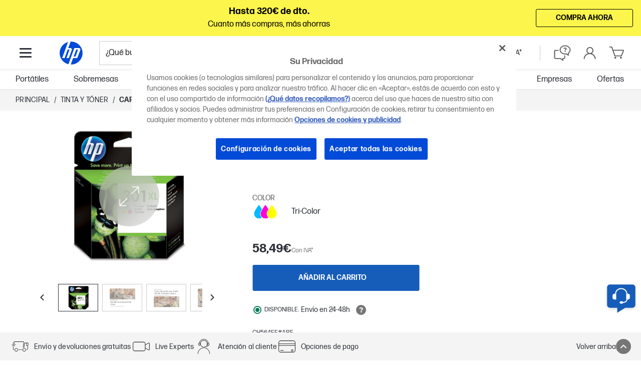

--- FILE ---
content_type: text/css
request_url: https://www.hp.com/es-es/shop/html/headermenus/css/31.26c09540.chunk.css
body_size: 1965
content:
/**
 * This file is a bundle from static/store build scripts.
 * Please don't edit this file directly.
 */
.RecommendedAccessoriesContainer_recommendedAccessories__2P8gI[class^=RecommendedAccessories-module_root]{-webkit-flex-shrink:0;flex-shrink:0;padding:0!important;background-color:var(--hp-color-2)!important}.RecommendedAccessoriesContainer_recommendedAccessories__2P8gI[class^=RecommendedAccessories-module_root] [class^=tabs-list] [class*=scroll-arrow]{background-color:var(--hp-color-2)}.RecommendedAccessoriesContainer_recommendedAccessories__2P8gI [class^=Container-module_root],.RecommendedAccessoriesContainer_recommendedAccessories__2P8gI [class^=RecommendedAccessories-module_container]{max-width:50.125rem;padding-right:0;padding-left:0}.RecommendedAccessoriesContainer_header__1k8UC{display:-webkit-flex;display:flex;width:100%;background-color:var(--hp-color-2)}.RecommendedAccessoriesContainer_headingTitle__8n1Ta{width:100%;margin:1rem auto 0;padding:0 1rem;text-transform:uppercase;line-height:1.25rem;font-size:.875rem;font-weight:600;color:var(--hp-color-27)}.RecommendedAccessoriesContainer_recommendedAccessories__2P8gI [class^=RecommendedAccessories-module_tabsWrapper]{padding-left:1rem;padding-right:1rem}.RecommendedAccessoriesContainer_recommendedAccessories__2P8gI [class*=RecommendedAccessories-module_tabsWrapper] [class*=TabsList-module_dropdownTabs]{margin-top:.5rem;margin-bottom:.5rem}.RecommendedAccessoriesContainer_recommendedAccessories__2P8gI [class^=RecommendedAccessories-module_tabsWrapper] [class*=Tabs-module_root] [class*=Dropdown-module_dropDownWrapper] [class*=Dropdown-module_dropDownMenu]{border:2px solid var(--hp-color-5);background-color:var(--hp-color-white)}.RecommendedAccessoriesContainer_recommendedAccessories__2P8gI [class*=RecommendedAccessoriesProducts-module_gutterTop]{margin-top:0}.RecommendedAccessoriesContainer_recommendedAccessories__2P8gI [class*=RecommendedAccessoriesCategories-module_root] [class*=TabsList-module_root]{margin-top:.5rem;margin-bottom:.75rem}.RecommendedAccessoriesContainer_recommendedAccessories__2P8gI [class^=RecommendedAccessories-module_carouselWrapper]{padding:0 2.375rem;max-width:100%}.RecommendedAccessoriesContainer_recommendedAccessories__2P8gI [class^=Carousel-module_root]{padding:0 1rem}.RecommendedAccessoriesContainer_recommendedAccessories__2P8gI [class^=RecommendedAccessories-module_slide]{margin:0 .75rem}.RecommendedAccessoriesContainer_recommendedAccessories__2P8gI [class^=stellar-core__carousel] [class*=Dots-module_light]{margin-top:0;padding:1rem 0 1.5rem}.RecommendedAccessoriesContainer_recommendedAccessories__2P8gI [class^=stellar-core__carousel] [class*=slick-dots]{display:none}.RecommendedAccessoriesContainer_recommendedAccessories__2P8gI [class*=RecommendedAccessories-module_dropdown]{margin:1rem;max-width:calc(100% - 2rem)}.RecommendedAccessoriesContainer_recommendedAccessories__2P8gI [class*=TabsList-module_dropdownTabs] [class^=Dropdown-module_label]{text-transform:uppercase;font-weight:400}.RecommendedAccessoriesContainer_recommendedAccessories__2P8gI [class*=PriceBlock-module_left]{max-width:13.875rem}.RecommendedAccessoriesContainer_recommendedAccessories__2P8gI [class*=RecommendedAccessoriesProducts-module_slide]{padding:.5rem 0}.RecommendedAccessoriesContainer_recommendedAccessories__2P8gI [class*=AttachableProductTile-module_showMoreBtn]{-webkit-align-self:flex-start;align-self:flex-start}.RecommendedAccessoriesContainer_recommendedAccessories__2P8gI [class^=AttachableProductTile-module_root]{box-shadow:0 3px 6px rgba(44,48,56,.2)}@media screen and (min-width:30rem){.RecommendedAccessoriesContainer_recommendedAccessories__2P8gI [class^=RecommendedAccessories-module_carouselWrapper]{padding:0 5rem;margin:0 0 0 -5rem}}@media screen and (min-width:36rem){.RecommendedAccessoriesContainer_recommendedAccessories__2P8gI [class^=RecommendedAccessories-module_carouselWrapper]{padding:0 7rem;margin:0}.RecommendedAccessoriesContainer_recommendedAccessories__2P8gI [class*=RecommendedAccessories-module_productsSkeleton]{padding-bottom:2rem}}@media screen and (min-width:48rem){.RecommendedAccessoriesContainer_recommendedAccessories__2P8gI [class^=RecommendedAccessories-module_carouselWrapper]{padding:0 3.5rem}}@media screen and (min-width:64rem){.RecommendedAccessoriesContainer_headingTitle__8n1Ta{max-width:42.125rem;margin-top:1.5rem;margin-bottom:.75rem;font-size:1rem;line-height:1.5rem}.RecommendedAccessoriesContainer_recommendedAccessories__2P8gI [class^=RecommendedAccessoriesProducts-module_carouselWrapper][class^=RecommendedAccessoriesProducts-module_gutterTop]{margin-top:1.25rem}.RecommendedAccessoriesContainer_recommendedAccessories__2P8gI [class^=Carousel-module_root]{padding-bottom:0}.RecommendedAccessoriesContainer_recommendedAccessories__2P8gI [class^=Carousel-module_root]{padding-left:0;padding-right:0}.RecommendedAccessoriesContainer_recommendedAccessories__2P8gI [class*=RecommendedAccessories-module_tile]:before{display:none}.RecommendedAccessoriesContainer_recommendedAccessories__2P8gI [class^=TabsList-module_secondaryTab]{padding:1rem 3.5rem .25rem!important}.RecommendedAccessoriesContainer_recommendedAccessories__2P8gI [class^=TabsList-module_secondaryTab] [class*=TabsList-module_iconWrapper]{margin-bottom:.5rem}.RecommendedAccessoriesContainer_recommendedAccessories__2P8gI [class^=TabsList-module_itemsInCart]{top:.75rem!important}.RecommendedAccessoriesContainer_recommendedAccessories__2P8gI [class^=AttachableProductTile-module_root]{min-height:24.625rem}}@media (min-width:78.125rem){.RecommendedAccessoriesContainer_headingTitle__8n1Ta,.RecommendedAccessoriesContainer_recommendedAccessories__2P8gI [class^=RecommendedAccessories-module_tabsWrapper]{max-width:75rem}.RecommendedAccessoriesContainer_recommendedAccessories__2P8gI [class^=Container-module_root],.RecommendedAccessoriesContainer_recommendedAccessories__2P8gI [class^=RecommendedAccessories-module_container]{max-width:83rem}}@media (min-width:120rem){.RecommendedAccessoriesContainer_headingTitle__8n1Ta,.RecommendedAccessoriesContainer_recommendedAccessories__2P8gI [class^=RecommendedAccessories-module_tabsWrapper]{padding-left:0;padding-right:0}.RecommendedAccessoriesContainer_headingTitle__8n1Ta,.RecommendedAccessoriesContainer_recommendedAccessories__2P8gI [class^=Container-module_root],.RecommendedAccessoriesContainer_recommendedAccessories__2P8gI [class^=RecommendedAccessories-module_container],.RecommendedAccessoriesContainer_recommendedAccessories__2P8gI [class^=RecommendedAccessories-module_tabsWrapper]{max-width:91.25rem}}.BasketProduct_product__25MZt{position:relative;display:-webkit-flex;display:flex;-webkit-align-items:center;align-items:center;width:100%}.BasketProduct_productImg__1fwxj{width:4.4rem;height:4.4rem;mix-blend-mode:multiply;margin-right:1rem;object-fit:contain}.BasketProduct_title__2ugYt{margin-bottom:.5rem;font-size:var(--font-size-regular);font-weight:var(--font-weight-regular);line-height:var(--line-height-lead);display:-webkit-box;-webkit-line-clamp:2;-webkit-box-orient:vertical;overflow:hidden;text-overflow:ellipsis}.BasketProduct_priceBlock__gaebN[class*=PriceBlock-module_left]{max-width:13.875rem}.BasketProduct_priceBlock__gaebN[class^=PriceBlock-module_left] [class^=PriceBlock-module_salePriceWrapper]{-webkit-justify-content:left;justify-content:left}@media (max-width:64rem){.BasketProduct_priceBlock__gaebN[class*=PriceBlock-module_slim]{padding-left:0}}@media (min-width:48rem){.BasketProduct_product__25MZt{width:50%;margin-right:auto}}@media (min-width:64rem){.BasketProduct_productImg__1fwxj{width:8.275em;height:6.875rem}}@media (min-width:78rem){.BasketProduct_productImg__1fwxj{margin-right:.5rem}}.AddToBasketModal_modal__3vuVj{font-family:var(--forma-font-family);position:relative;width:100%;height:100%;background-color:var(--hp-color-white)}.AddToBasketModal_basketContainer__1Jk3B{width:100%;max-width:56.25rem;margin:0 auto;padding:0 1rem}.AddToBasketModal_basketHeader__3CORx,.AddToBasketModal_header__2pvHK{background-color:var(--hp-color-white)}.AddToBasketModal_header__2pvHK{display:-webkit-flex;display:flex;-webkit-align-items:center;align-items:center;text-transform:uppercase;min-height:3.125rem;padding-top:.875rem;line-height:var(--line-height-lead);font-size:var(--font-size-medium);font-weight:var(--font-weight-regular);color:var(--hp-color-27)}.AddToBasketModal_close__1N7NE{position:absolute;z-index:11;cursor:pointer;right:1rem;top:1rem}.AddToBasketModal_close__1N7NE[class*=CircularButton-module_light]:hover{background-color:var(--hp-color-7)}.AddToBasketModal_loader__3icgb{top:0}.AddToBasketModal_basket__3GEZc{display:-webkit-flex;display:flex;-webkit-justify-content:flex-start;justify-content:flex-start;-webkit-align-items:flex-end;align-items:flex-end;margin-top:.5rem;padding-bottom:.875rem;mix-blend-mode:multiply;background-color:var(--hp-color-white)}.AddToBasketModal_basketActions__14W1E{width:100%;background-color:var(--hp-color-white)}.AddToBasketModal_basketActionsContainer__16ohv{display:-webkit-flex;display:flex;-webkit-justify-content:space-between;justify-content:space-between;width:100%;margin-left:auto;margin-right:auto;padding:1rem}.AddToBasketModal_buttonGroup__-BGBn{display:none;-webkit-flex-shrink:0;flex-shrink:0}.AddToBasketModal_button__3_AmV[class*=Button-module_button]{margin:0}.AddToBasketModal_tertiaryButton__3Gkot{padding:0!important}.AddToBasketModal_products__2FZW7{display:-webkit-flex;display:flex}.AddToBasketModal_errorBar___04D4[class^=ErrorBar-module_root]{min-height:3.75rem;padding:.875rem 0}@media screen and (max-width:64rem){.AddToBasketModal_basketContainer__1Jk3B{max-width:51.8125rem}.AddToBasketModal_tertiaryButton__3Gkot{padding:0!important}.AddToBasketModal_button__3_AmV svg{display:none!important}.AddToBasketModal_button__3_AmV span{-webkit-transform:translateX(0)!important;transform:translateX(0)!important}}@media (max-width:47.9375rem){.AddToBasketModal_button__3_AmV[class*=Button-module_button][class*=Button-module_size--small]{padding-left:1rem;padding-right:1rem}}@media screen and (min-width:48rem){.AddToBasketModal_buttonGroup__-BGBn{display:-webkit-flex;display:flex;-webkit-justify-content:flex-end;justify-content:flex-end}.AddToBasketModal_header__2pvHK{font-size:var(--font-size-lead);line-height:var(--line-height-extra-large)}}@media (min-width:64rem){.AddToBasketModal_modal__3vuVj{height:unset}.AddToBasketModal_basket__3GEZc{padding-bottom:1.5rem}.AddToBasketModal_basketActions__14W1E{background-color:var(--hp-color-2)}.AddToBasketModal_basketActionsContainer__16ohv{max-width:42.125rem;padding:1rem 1rem 1.5rem}}@media (min-width:78.125rem){.AddToBasketModal_basketActionsContainer__16ohv{max-width:75rem}}@media (min-width:120rem){.AddToBasketModal_basketActionsContainer__16ohv{max-width:93.25rem}}.ErrorManager_container__1M5B2{z-index:1100;position:fixed;top:0;left:0;width:100%;cursor:default}.ErrorManager_pageMask__17Yjw{z-index:1100;position:fixed;top:0;left:0;right:0;bottom:0;background:hsla(0,0%,100%,.7);cursor:not-allowed}

--- FILE ---
content_type: application/javascript
request_url: https://www.hp.com/es-es/shop/html/headermenus/js/30.fe1f94ad.chunk.js
body_size: 49107
content:
/**
 * This file is a bundle from static/store build scripts.
 * Please don't edit this file directly.
 */
(this.webpackJsonpstore=this.webpackJsonpstore||[]).push([[30],{1005:function(e,t,o){"use strict";o.d(t,"a",(function(){return a}));var i=o(1),a=function(e){var t=Object(i.useRef)();return Object(i.useEffect)((function(){t.current=e})),t.current}},1006:function(e,t,o){"use strict";o.d(t,"a",(function(){return m}));var i=o(2),a=o(1),n=o(5),r=o(6),l=o(760),s=o(729),c=o(761),d=o(752),u=o(722),m=function(e){var t=e.tabsListProps,o=e.list,m=e.className,_=e.activeIndex,p=e.dataTestHook,h=Object(r.createDataTestHook)({baseTestId:d.a,dataTestHook:p}),f=Object(l.a)(),g=Object(a.useMemo)((function(){return{tabId:f}}),[f]);return Object(i.jsx)(u.a.Provider,Object.assign({value:g},{children:Object(i.jsxs)("div",Object.assign({className:Object(n.default)(c.a.root,m),"data-test-hook":h()},{children:[Object(i.jsx)(s.a,Object.assign({},t,{dataTestHook:h(),tabs:o.map((function(e){return e.tab})),activeIndex:_})),o.map((function(e,t){var o=_===t;return Object(i.jsx)("div",Object.assign({tabIndex:0,role:"tabpanel",hidden:!o,id:"panel".concat(f).concat(t),style:o?{}:{display:"none"},"aria-labelledby":"tab".concat(f).concat(t),className:"tabs-panel ".concat(c.a.tabPanel)},{children:e.content}),e.tab.title)}))]}))}))}},1108:function(e,t,o){"use strict";o.d(t,"a",(function(){return fe}));var i=o(24),a=o.n(i),n=o(11),r=o(2),l=o(1),s=o(5),c=o(6),d=o(710),u=o(705),m=o(697),_=o(704),p=o(88),h=o(733),f=o(16),g=o(10),b="Highlight-module_highlight__fkoeW",y="Highlight-module_content__m2KlL",v="Highlight-module_type__um2hZ",O="Highlight-module_title__joQ7S",j="Highlight-module_subTitle__rykAI",S="Highlight-module_maxLength__fXQw3",w=Object({NODE_ENV:"production",PUBLIC_URL:"",WDS_SOCKET_HOST:void 0,WDS_SOCKET_PATH:void 0,WDS_SOCKET_PORT:void 0,FAST_REFRESH:!0,REACT_APP_VISUAL_STUDIO:"false"}).REACT_APP_GFE_CSS_IMPORT||"inject";"inject"===w?Object(g.default)("@keyframes Highlight-module_fadein__H2hBM{0%{opacity:0}to{opacity:1}}.Highlight-module_highlight__fkoeW{flex:0 0 50%;margin-bottom:2rem;position:relative}.Highlight-module_highlight__fkoeW:nth-child(odd){padding-right:.3125rem}.Highlight-module_highlight__fkoeW:nth-child(2n){padding-left:.3125rem}@media (min-width:1024px){.Highlight-module_highlight__fkoeW{display:flex;flex:0 0 50%;justify-content:center;margin-bottom:5.25rem;padding-left:0;padding-right:0}}@media (min-width:1366px){.Highlight-module_highlight__fkoeW{display:flex;flex:0 0 33.33333%;margin-top:1.75rem}}.Highlight-module_highlight__fkoeW .Highlight-module_content__m2KlL{display:flex;flex-direction:column;max-width:18.75rem;width:100%}@media (min-width:1024px){.Highlight-module_highlight__fkoeW .Highlight-module_content__m2KlL{margin-left:.9375rem;margin-right:.9375rem}}.Highlight-module_highlight__fkoeW .Highlight-module_type__um2hZ{color:#2c3038;margin-bottom:.25rem;margin-top:0}@media (min-width:1024px){.Highlight-module_highlight__fkoeW .Highlight-module_type__um2hZ{letter-spacing:0;margin-bottom:.75rem}}.Highlight-module_highlight__fkoeW .Highlight-module_title__joQ7S{margin-bottom:.25rem;overflow-wrap:break-word;word-break:break-word}@media (min-width:1024px){.Highlight-module_highlight__fkoeW .Highlight-module_title__joQ7S{margin-bottom:.5rem}}.Highlight-module_highlight__fkoeW .Highlight-module_subTitle__rykAI{letter-spacing:.01rem;word-break:break-all}@media (min-width:1024px){.Highlight-module_highlight__fkoeW .Highlight-module_subTitle__rykAI{letter-spacing:0}}@media (min-width:1366px){.Highlight-module_highlight__fkoeW .Highlight-module_subTitle__rykAI.Highlight-module_maxLength__fXQw3{max-width:15rem}}@media (min-width:1920px){.Highlight-module_highlight__fkoeW .Highlight-module_subTitle__rykAI.Highlight-module_maxLength__fXQw3{max-width:none}}"):"import"===w?o.e(155).then(o.t.bind(null,1084,7)):console.warn("No style import or inject. Check your configuration");var k=function(e){var t=e.name,o=e.value,i=e.className,a=e.description,n=e.descriptionsMaxWith;return Object(r.jsx)("div",Object.assign({className:Object(s.default)(b,i)},{children:Object(r.jsxs)("div",Object.assign({className:y},{children:[t&&Object(r.jsx)(f.a,Object.assign({className:v,variant:"bodyS",tag:"h3"},{children:t})),o&&Object(r.jsx)(f.a,Object.assign({className:O,variant:"titleL"},{children:o})),a&&Object(r.jsx)(f.a,Object.assign({"data-test-hook":"@hpstellar/pdp/tech-specs-highlight-description",className:Object(s.default)(j,n&&S),variant:"titleL"},{children:a}))]}))}))},x="Highlights-module_container__50SC8",T="Highlights-module_withoutBorder__JQiKP",C="Highlights-module_isOpen__uZRWa",E="Highlights-module_highlights__RvsUy",P="Highlights-module_showHighlights__aQECC",R="Highlights-module_seeMoreSpecsButton__yYnC0",A="Highlights-module_highlight__HiFHR",N="Highlights-module_oneRowAndDesktopOnly__hvKNj",L="Highlights-module_hideRightLine__oaEAc",I="Highlights-module_hideLines__EilSo",H=Object({NODE_ENV:"production",PUBLIC_URL:"",WDS_SOCKET_HOST:void 0,WDS_SOCKET_PATH:void 0,WDS_SOCKET_PORT:void 0,FAST_REFRESH:!0,REACT_APP_VISUAL_STUDIO:"false"}).REACT_APP_GFE_CSS_IMPORT||"inject";"inject"===H?Object(g.default)('@keyframes Highlights-module_fadein__zYR0Q{0%{opacity:0}to{opacity:1}}.Highlights-module_container__50SC8{flex-direction:column;font-family:FormaDJRMicro,-apple-system,BlinkMacSystemFont,sans-serif;margin-bottom:2.5rem;position:relative;width:100%}@media (min-width:1024px){.Highlights-module_container__50SC8{background:#fff;position:relative;width:100%}}@media (min-width:1920px){.Highlights-module_container__50SC8{padding-left:0;padding-right:0}}@media (min-width:1024px){.Highlights-module_container__50SC8:not(.Highlights-module_withoutBorder__JQiKP){border-bottom:1px solid #e2e2e2}}.Highlights-module_container__50SC8.Highlights-module_isOpen__uZRWa{display:flex;margin-bottom:0}@media (min-width:1024px){.Highlights-module_container__50SC8.Highlights-module_isOpen__uZRWa:after{border-bottom:none}}.Highlights-module_highlights__RvsUy{display:flex;flex-wrap:wrap;margin:0 auto;max-width:100%;position:relative;width:102.8125rem}@media (min-width:1024px){.Highlights-module_showHighlights__aQECC{display:flex}}.Highlights-module_seeMoreSpecsButton__yYnC0{margin-bottom:-2.5rem;z-index:1}@media (min-width:1920px){.Highlights-module_highlight__HiFHR:nth-child(2):after,.Highlights-module_highlight__HiFHR:nth-child(2):before{border-top:1px solid #2c3038;content:"";margin-top:3.4375rem;position:absolute;top:100%;transform:rotate(135deg);width:175px}}.Highlights-module_highlight__HiFHR:nth-child(2):before{left:-15%}.Highlights-module_highlight__HiFHR:nth-child(2):after{right:-15%}.Highlights-module_oneRowAndDesktopOnly__hvKNj .Highlights-module_highlight__HiFHR:after,.Highlights-module_oneRowAndDesktopOnly__hvKNj .Highlights-module_highlight__HiFHR:before{margin-top:0;top:50%}@media (max-width:1023.98px){.Highlights-module_oneRowAndDesktopOnly__hvKNj .Highlights-module_highlight__HiFHR:after,.Highlights-module_oneRowAndDesktopOnly__hvKNj .Highlights-module_highlight__HiFHR:before{content:none}}.Highlights-module_hideLines__EilSo:after,.Highlights-module_hideLines__EilSo:before,.Highlights-module_hideRightLine__oaEAc .Highlights-module_highlight__HiFHR:after{content:none}'):"import"===H?o.e(156).then(o.t.bind(null,1083,7)):console.warn("No style import or inject. Check your configuration");var B=function(e){var t=e.highlights,o=e.translations,i=e.className,a=e.withoutButton,n=void 0!==a&&a,l=e.isOpen,c=void 0!==l&&l,d=e.onClick,u=e.gtmExpandAction,m=o.seeLessSpecs,_=o.seeMoreSpecs,p=t.length>6;return Object(r.jsxs)("section",Object.assign({className:Object(s.default)(x,P,i,c&&C,n&&T),"data-test-hook":"@hpstellar/pdp/tech-specs-highlights"},{children:[Object(r.jsx)("div",Object.assign({className:Object(s.default)(E,t.length<2&&I,2===t.length&&L,3===t.length&&N)},{children:t.map((function(e,t){var o=e.name,i=e.value,a=e.description;return Object(r.jsx)(k,{className:A,name:o,value:i,description:a,descriptionsMaxWith:p},t)}))})),!n&&Object(r.jsx)(h.a,{isActive:c,onClick:d,color:"dark",translations:{collapsedLabel:_,expandedLabel:m},className:R,gtmAttrs:u})]}))},G=o(696),z=o(238),M=o(118),D="Spec-module_spec__71K6S",W="Spec-module_subSpec__ZujQx",F="Spec-module_innerLeft__Z13zG",U="Spec-module_tooltip__0IWNk",K="Spec-module_value__9FkNI",V="Spec-module_innerRight__4TTuE",J="Spec-module_subheading__-fxqA",Z="Spec-module_valueWrapper__DTxWC",X=Object({NODE_ENV:"production",PUBLIC_URL:"",WDS_SOCKET_HOST:void 0,WDS_SOCKET_PATH:void 0,WDS_SOCKET_PORT:void 0,FAST_REFRESH:!0,REACT_APP_VISUAL_STUDIO:"false"}).REACT_APP_GFE_CSS_IMPORT||"inject";"inject"===X?Object(g.default)("@keyframes Spec-module_fadein__si4mp{0%{opacity:0}to{opacity:1}}.Spec-module_spec__71K6S{color:#2c3038;display:flex;flex-direction:column}@media (min-width:1024px){.Spec-module_spec__71K6S{flex-direction:row}}.Spec-module_spec__71K6S.Spec-module_subSpec__ZujQx:not(:last-child){padding-bottom:1rem}@media (min-width:1024px){.Spec-module_spec__71K6S.Spec-module_subSpec__ZujQx:not(:last-child){margin-bottom:1rem;padding-bottom:0}}.Spec-module_spec__71K6S.Spec-module_subSpec__ZujQx .Spec-module_innerLeft__Z13zG{margin-bottom:.25rem}@media (min-width:1024px){.Spec-module_spec__71K6S.Spec-module_subSpec__ZujQx .Spec-module_innerLeft__Z13zG{margin-bottom:0}}.Spec-module_spec__71K6S.Spec-module_subSpec__ZujQx .Spec-module_innerLeft__Z13zG .Spec-module_tooltip__0IWNk{top:-.375rem}@media (min-width:1024px){.Spec-module_spec__71K6S.Spec-module_subSpec__ZujQx .Spec-module_innerLeft__Z13zG .Spec-module_tooltip__0IWNk{align-items:center;display:flex;top:0}.Spec-module_spec__71K6S.Spec-module_subSpec__ZujQx .Spec-module_innerLeft__Z13zG .Spec-module_tooltip__0IWNk button{margin-bottom:0;margin-top:0}.Spec-module_spec__71K6S.Spec-module_subSpec__ZujQx .Spec-module_value__9FkNI{line-height:1.875rem}}.Spec-module_spec__71K6S .Spec-module_innerLeft__Z13zG{align-items:center;display:flex;height:2.25rem;margin-bottom:.5rem;position:relative}@media (min-width:1024px){.Spec-module_spec__71K6S .Spec-module_innerLeft__Z13zG{align-items:normal;flex-shrink:0;height:auto;margin-bottom:.375rem;width:25rem}.Spec-module_spec__71K6S .Spec-module_innerRight__4TTuE{display:flex;flex-direction:column;margin-left:1.75rem}}.Spec-module_tooltip__0IWNk{margin-left:auto}@media (min-width:768px){.Spec-module_tooltip__0IWNk{right:.3125rem}}@media (min-width:1024px){.Spec-module_tooltip__0IWNk{margin-left:0;position:relative;right:0;top:-.5625rem}}.Spec-module_subheading__-fxqA{color:#2c3038}.Spec-module_valueWrapper__DTxWC{margin-top:.75rem}@media (min-width:1024px){.Spec-module_valueWrapper__DTxWC{margin-top:1.25rem}}.Spec-module_valueWrapper__DTxWC:first-of-type{margin-top:0}@media (min-width:1024px){.Spec-module_valueWrapper__DTxWC:first-of-type .Spec-module_subheading__-fxqA{margin-top:.4375rem}}"):"import"===X?o.e(157).then(o.t.bind(null,1088,7)):console.warn("No style import or inject. Check your configuration");var q=function(e){var t=e.name,o=e.value,i=e.tooltip,a=e.isSubSpec,n=void 0!==a&&a;return Object(r.jsxs)("div",Object.assign({className:Object(s.default)(D,n&&W)},{children:[Object(r.jsxs)("div",Object.assign({className:F},{children:[Object(r.jsx)(f.a,Object.assign({variant:"boldL"},{children:t})),i&&Object(r.jsx)(M.a,Object.assign({position:"top-end",portalContainer:Object(c.isBrowser)()?document.querySelector("body"):void 0},i,{className:Object(s.default)(U,null==i?void 0:i.className)}))]})),Object(r.jsx)("div",Object.assign({className:V},{children:Array.isArray(o)?o.map((function(e,t){var o=e.subheading,i=e.value;return Object(r.jsxs)("div",Object.assign({className:Z},{children:[o&&Object(r.jsx)(f.a,Object.assign({className:J,isCaps:!0},{children:o})),Object(r.jsx)(f.a,Object.assign({className:K},{children:i||""}))]}),t)})):Object(r.jsx)(f.a,Object.assign({className:K,variant:"bodyL"},{children:o}))}))]}))},Y=o(693),Q="Downloads-module_downloads__y1FyV",$=Object({NODE_ENV:"production",PUBLIC_URL:"",WDS_SOCKET_HOST:void 0,WDS_SOCKET_PATH:void 0,WDS_SOCKET_PORT:void 0,FAST_REFRESH:!0,REACT_APP_VISUAL_STUDIO:"false"}).REACT_APP_GFE_CSS_IMPORT||"inject";"inject"===$?Object(g.default)("@keyframes Downloads-module_fadein__nXz-S{0%{opacity:0}to{opacity:1}}.Downloads-module_downloads__y1FyV{align-items:center;display:flex;flex-direction:column;flex-wrap:wrap;margin-bottom:2rem;margin-top:.3125rem;min-height:1.125rem}@media (min-width:1024px){.Downloads-module_downloads__y1FyV{flex-direction:row;justify-content:center;margin-bottom:1.75rem;margin-top:0;min-height:2.25rem}}.Downloads-module_downloads__y1FyV a:not(:last-child){margin-bottom:.625rem}@media (min-width:1024px){.Downloads-module_downloads__y1FyV a:not(:last-child){margin-bottom:0;margin-right:1.25rem}}"):"import"===$?o.e(154).then(o.t.bind(null,1087,7)):console.warn("No style import or inject. Check your configuration");var ee=function(e){if(e)return e>=1024?"".concat((e/1024).toFixed(1),"MB"):"".concat(e,"KB")},te=function(e){var t=e.formatTestHook,o=e.datasheets,i=Object(m.a)(),a=Object(l.useCallback)((function(e,t,o){var i=e.includes("PDF")||e.includes("pdf")?"PDF":"";return{name:t||e.substring(e.lastIndexOf("/")+1).split(".")[0],extension:i,size:ee(o)}}),[]);return Object(r.jsx)("div",Object.assign({className:Q,"data-test-hook":t("downloads")},{children:o.map((function(e){var t=e.datasheet_url,o=e.label,n=e.sizeKb,l=e.gtmId,s=e.gtmValue,c=a(t,o,n),d=function(){var e=arguments.length>0&&void 0!==arguments[0]?arguments[0]:"",t=arguments.length>1&&void 0!==arguments[1]?arguments[1]:"";return e||t?"(".concat("".concat(e," ").concat(t).trim(),")"):""}(c.extension,c.size);return Object(r.jsx)(Y.a,Object.assign({variation:"primary",to:t,target:"_blank",icon:"external",dense:!0,"data-gtm-category":"document","data-gtm-action":"download","data-gtm-id":l,"data-gtm-value":s,onClick:function(){return i({component:"TechSpecs",action:"download-datasheet"})},preventDefault:!1},{children:"".concat(c.name," ").concat(d)}),t)}))}))},oe="DetailedSpecs-module_container__MH9yW",ie="DetailedSpecs-module_withHighlights__eMQAq",ae="DetailedSpecs-module_section__IVjwJ",ne="DetailedSpecs-module_category__d1c3R",re="DetailedSpecs-module_specWrapper__3Zu1w",le=Object({NODE_ENV:"production",PUBLIC_URL:"",WDS_SOCKET_HOST:void 0,WDS_SOCKET_PATH:void 0,WDS_SOCKET_PORT:void 0,FAST_REFRESH:!0,REACT_APP_VISUAL_STUDIO:"false"}).REACT_APP_GFE_CSS_IMPORT||"inject";"inject"===le?Object(g.default)("@keyframes DetailedSpecs-module_fadein__GzoEG{0%{opacity:0}to{opacity:1}}.DetailedSpecs-module_container__MH9yW{align-items:center;box-sizing:border-box;display:flex;flex-direction:column;font-family:FormaDJRMicro,-apple-system,BlinkMacSystemFont,sans-serif;width:100%}@media (min-width:1024px){.DetailedSpecs-module_withHighlights__eMQAq{background-color:#e2e2e2;max-height:0;overflow:hidden;-webkit-transition:max-height .25s ease-out;transition:max-height .25s ease-out}}.DetailedSpecs-module_withHighlights__eMQAq .DetailedSpecs-module_section__IVjwJ{padding-top:1.3125rem}@media (min-width:1024px){.DetailedSpecs-module_withHighlights__eMQAq .DetailedSpecs-module_section__IVjwJ{padding-top:4.25rem}}.DetailedSpecs-module_section__IVjwJ{display:flex;flex-direction:column;margin:0 auto;max-width:69.6875rem}@media (min-width:1024px){.DetailedSpecs-module_section__IVjwJ{padding-bottom:5.25rem}}.DetailedSpecs-module_category__d1c3R{color:#2c3038;margin-bottom:.5rem}@media (min-width:1024px){.DetailedSpecs-module_category__d1c3R{font-size:1.125rem;line-height:1.625rem;margin-bottom:1.375rem;text-transform:uppercase}}.DetailedSpecs-module_specWrapper__3Zu1w:not(:last-child){border-bottom:1px solid #ccc;margin-bottom:1rem;padding-bottom:1rem}@media (min-width:1024px){.DetailedSpecs-module_specWrapper__3Zu1w{border-bottom:1px solid #ccc;padding-bottom:1rem}.DetailedSpecs-module_specWrapper__3Zu1w:not(:last-child){margin-bottom:1.5rem;padding-bottom:1rem}}"):"import"===le?o.e(153).then(o.t.bind(null,1086,7)):console.warn("No style import or inject. Check your configuration");var se=function(e){var t=e.isOpen,o=e.specs,i=e.datasheets,a=e.withHighlights,n=e.containerRef,l=e.formatTestHook,c=Object(G.a)({observerOptions:{box:"border-box"}}),d=c.height,u=void 0===d?0:d,m=c.ref;return Object(r.jsx)("section",Object.assign({id:"detailedSpecs",ref:n,className:Object(s.default)("detailed-specs",oe,t&&"detailed-specs--expanded",a&&ie),"data-test-hook":"@hpstellar/pdp/tech-specs-detailed-specs",style:t?{maxHeight:u}:{}},{children:Object(r.jsx)(z.a,Object.assign({ref:m,from:"lg"},{children:Object(r.jsxs)("div",Object.assign({className:ae},{children:[!!(null==i?void 0:i.length)&&Object(r.jsx)(te,{formatTestHook:l,datasheets:i}),Object(r.jsx)("div",{children:o.map((function(e,t){var o=e.technical_specifications,i=void 0===o?[]:o,a=e.value,n=e.name,s=e.tooltip;return i&&i.length?Object(r.jsxs)("div",Object.assign({"data-test-hook":l("detailedSpecWithSubSpecs"),className:re},{children:[Object(r.jsx)("div",Object.assign({className:ne},{children:n})),i.map((function(e,t){var o=e.name,i=e.value,a=e.tooltip;return Object(r.jsx)(q,{name:o,value:i,tooltip:a,isSubSpec:!0},t)}))]}),t):a?Object(r.jsx)("div",Object.assign({"data-test-hook":l("detailedSpec"),className:re},{children:Object(r.jsx)(q,{name:n,value:a,tooltip:s})}),t):void 0}))})]}))}))}))},ce="TechSpecs-module_container__hj-Jh",de="TechSpecs-module_collapseWrapper__LVCUn",ue="TechSpecs-module_accordion__hZt3J",me="TechSpecs-module_accordionTitleActive__-TfPJ",_e="TechSpecs-module_background__J6irm",pe="TechSpecs-module_highlightsWrapper__pqT9j",he=Object({NODE_ENV:"production",PUBLIC_URL:"",WDS_SOCKET_HOST:void 0,WDS_SOCKET_PATH:void 0,WDS_SOCKET_PORT:void 0,FAST_REFRESH:!0,REACT_APP_VISUAL_STUDIO:"false"}).REACT_APP_GFE_CSS_IMPORT||"inject";"inject"===he?Object(g.default)("@keyframes TechSpecs-module_fadein__HY-nC{0%{opacity:0}to{opacity:1}}.TechSpecs-module_container__hj-Jh{align-items:center;display:flex;flex-direction:column;padding-bottom:1rem}@media (min-width:1024px){.TechSpecs-module_container__hj-Jh{padding-bottom:0;padding-top:5.25rem}.TechSpecs-module_collapseWrapper__LVCUn{padding-top:5.25rem}}.TechSpecs-module_accordion__hZt3J{padding-top:0!important}.TechSpecs-module_accordionTitleActive__-TfPJ{background-color:#e2e2e2}body[data-primary-input=mouse] .TechSpecs-module_accordionTitleActive__-TfPJ:hover{background-color:#aaa!important}.TechSpecs-module_background__J6irm,.TechSpecs-module_background__J6irm:hover{background-color:#e2e2e2}.TechSpecs-module_background__J6irm>div:before{display:none}@media (min-width:1024px){.TechSpecs-module_background__J6irm{background-color:transparent}}.TechSpecs-module_highlightsWrapper__pqT9j{width:100%}@media (min-width:1024px){.TechSpecs-module_highlightsWrapper__pqT9j{margin-top:-1.75rem}}"):"import"===he?o.e(152).then(o.t.bind(null,1082,7)):console.warn("No style import or inject. Check your configuration");var fe=function(e){var t=e.translations,o=e.data,i=e.titleTag,h=void 0===i?"h2":i,f=e.accordionProps,g=void 0===f?{}:f,b=e.expanded,y=e.onDetailsToggle,v=e.className,O=e.dataTestHook,j=e.gtmActions,S=Object(m.a)(),w=o.highlights,k=void 0===w?[]:w,x=o.technical_specifications,T=o.datasheets,C=!k.length,E=Object(_.a)({controlledState:b,defaultValue:C,hasOnChange:Boolean(y),componentName:"TechSpecs",controlPropName:"expanded"}),P=a()(E,2),R=P[0],A=P[1],N=Object(u.a)({duration:250}).scrollToY,L=Object(l.useRef)(null),I=Object(c.createDataTestHook)({baseTestId:"@hpstellar/pdp/tech-specs",dataTestHook:O}),H=g.onChange,G=g.iconType,z=void 0===G?"caret":G,M=g.enableScrollIntoView,D=void 0===M||M,W=Object(n.b)(g,["onChange","iconType","enableScrollIntoView"]),F=Object(l.useCallback)((function(e,t){var o=e.offsetTop;setTimeout((function(){N(o-t)}),250)}),[N]),U=Object(l.useCallback)((function(){var e=!R;A(e),null==y||y(e),S({component:"TechSpecs",action:R?"see-less":"see-more"}),null!==L.current&&F(L.current,100)}),[R,A,y,S,F]),K=Object(p.a)({name:"TechSpecs",translationsProp:t}),V=Object(c.formatGtmAction)(j,"expandAction");return Object(r.jsx)(d.a,Object.assign({title:K.technicalDetails,desktopTitle:K.technicalDetails,desktopTitleTag:h,className:de,accordionContentProps:{className:ue,activeClassName:_e},accordionTitleProps:{tag:h,activeBtnClassName:me,activeHideBorder:!0,id:"techSpecsHeader","aria-controls":"techSpecsContent"},accordionProps:Object.assign({iconType:z,onChange:function(e){null==H||H(e),S({component:"TechSpecs",action:e?"technical-details-open":"technical-details-close"})},enableScrollIntoView:D},W),id:"techSpecs"},{children:Object(r.jsxs)("div",Object.assign({className:Object(s.default)(ce,v),"data-test-hook":I()},{children:[k&&!!k.length&&Object(r.jsx)("div",Object.assign({className:pe},{children:Object(r.jsx)(B,{highlights:k,translations:K,isOpen:R,onClick:U,gtmExpandAction:V})})),Object(r.jsx)(se,{formatTestHook:I,containerRef:L,withHighlights:!!k.length,specs:x,isOpen:R,datasheets:T})]}))}))}},1113:function(e,t,o){"use strict";o.d(t,"a",(function(){return L}));var i=o(24),a=o.n(i),n=o(2),r=o(1),l=o(5),s=o(6),c=o(16),d=o(693),u=o(238),m=(o(84),o(116)),_=o(88),p=(o(82),o(83),o(696)),h=o(245),f=o(10),g="Bulletpoint-module_bulletPoint__2lrQM",b="Bulletpoint-module_seeMoreButton__1tn6-",y=Object({NODE_ENV:"production",PUBLIC_URL:"",WDS_SOCKET_HOST:void 0,WDS_SOCKET_PATH:void 0,WDS_SOCKET_PORT:void 0,FAST_REFRESH:!0,REACT_APP_VISUAL_STUDIO:"false"}).REACT_APP_GFE_CSS_IMPORT||"inject";"inject"===y?Object(f.default)('@keyframes Bulletpoint-module_fadein__LayEP{0%{opacity:0}to{opacity:1}}.Bulletpoint-module_bulletPoint__2lrQM{position:relative}.Bulletpoint-module_bulletPoint__2lrQM:not(:last-child){margin-bottom:1rem;padding-bottom:1rem}@media (min-width:1024px){.Bulletpoint-module_bulletPoint__2lrQM:not(:last-child){margin-bottom:1.25rem;padding-bottom:0}}.Bulletpoint-module_bulletPoint__2lrQM:not(:last-child):after{background-color:rgba(44,48,56,.5);bottom:0;content:"";height:.0625rem;left:50%;position:absolute;transform:translate(-50%,.0625rem);width:3.25rem}@media (min-width:1024px){.Bulletpoint-module_bulletPoint__2lrQM:not(:last-child):after{content:none}.Bulletpoint-module_bulletPoint__2lrQM h3{margin-right:.3125rem}.Bulletpoint-module_bulletPoint__2lrQM:before{background-color:#2c3038;border-radius:50%;content:"";height:.375rem;left:-1.375rem;position:absolute;top:.6875rem;width:.375rem}}.Bulletpoint-module_seeMoreButton__1tn6-{display:none}@media (min-width:1024px){.Bulletpoint-module_seeMoreButton__1tn6-{display:inline-flex;margin:.25rem 0 0 .3rem}}'):"import"===y?o.e(116).then(o.t.bind(null,1078,7)):console.warn("No style import or inject. Check your configuration");var v=function(e,t,o,i){var a=arguments.length>4&&void 0!==arguments[4]?arguments[4]:"initial",n=document.createElement("div");n.style.cssText="\n    position: 'fixed';\n    top: '-100%';\n    width: ".concat(t,";\n    font-family: ").concat(a,";\n    font-size: ").concat(i,";\n    line-height: ").concat(o,";\n  "),n.innerHTML=e,document.body.appendChild(n);var r=Math.round(n.offsetHeight/parseInt(o,10));return document.body.removeChild(n),r},O=function(e){var t=e.text,o=e.translations,i=Object(r.useState)(!1),l=a()(i,2),u=l[0],_=l[1],f=Object(r.useState)(!1),y=a()(f,2),O=y[0],j=y[1],S=function(e,t){var o=Object(h.a)().innerWidth;if(o<s.BREAKPOINTS.lg)return{resolvedText:e,isShortened:!1};var i,a=(i=o)<1120?90:i<1170?100:i<1360?110:i/10;return{resolvedText:t?e:Object(s.truncateText)(e,a),isShortened:e.length>a}}(t,u).resolvedText,w=Object(p.a)({observerOptions:{box:"content-box"}}),k=w.height,x=w.width,T=w.ref,C=Object(m.a)([0,s.BREAKPOINTS.lg]);return Object(r.useEffect)((function(){var e;if(C)j(!1);else if(T.current&&k){var o=getComputedStyle(T.current),i=o.lineHeight,a=o.fontFamily,n=o.fontSize,r="".concat(null===(e=T.current)||void 0===e?void 0:e.offsetWidth,"px"),l=v(S,r,i,n,a),s=v(t,r,i,n,a);j(s>l||s>2)}}),[C,T,k,x,S,t]),Object(n.jsx)("li",Object.assign({className:g},{children:Object(n.jsxs)(c.a,Object.assign({tag:"h3",ref:T,variant:C?"bodyM":"bodyL"},{children:[Object(n.jsx)("span",{children:O?S:t}),Object(n.jsx)(d.a,Object.assign({variation:"body",size:"tiny",style:{display:O?"inline":"none"},onClick:function(){return _(!u)},className:b},{children:u?null==o?void 0:o.showLess:null==o?void 0:o.showMore}))]}))}))},j="Bulletpoints-module_root__axyot",S="Bulletpoints-module_noBullets__BxmLN",w="Bulletpoints-module_list__U0xaq",k="Bulletpoints-module_title__vytWh",x=Object({NODE_ENV:"production",PUBLIC_URL:"",WDS_SOCKET_HOST:void 0,WDS_SOCKET_PATH:void 0,WDS_SOCKET_PORT:void 0,FAST_REFRESH:!0,REACT_APP_VISUAL_STUDIO:"false"}).REACT_APP_GFE_CSS_IMPORT||"inject";"inject"===x?Object(f.default)("@keyframes Bulletpoints-module_fadein__qeySO{0%{opacity:0}to{opacity:1}}.Bulletpoints-module_root__axyot{background:#fff;padding-bottom:2rem;padding-top:2rem}@media (min-width:1024px){.Bulletpoints-module_root__axyot{background-color:#e8e8e8;justify-self:end;padding-bottom:0;padding-top:0}.Bulletpoints-module_root__axyot:not(.Bulletpoints-module_noBullets__BxmLN){padding-left:0}}.Bulletpoints-module_list__U0xaq{letter-spacing:.02rem;list-style:none;text-align:center}@media (min-width:1024px){.Bulletpoints-module_list__U0xaq{padding-left:1.375rem;text-align:left}}.Bulletpoints-module_title__vytWh{margin-bottom:2rem}@media (min-width:1024px){.Bulletpoints-module_title__vytWh{display:none}}"):"import"===x?o.e(117).then(o.t.bind(null,1077,7)):console.warn("No style import or inject. Check your configuration");var T=function(e){var t=e.bulletPoints,o=e.bulletPointsOnly,i=e.translations,a=void 0===i?{}:i,s=Object(r.useMemo)((function(){return t&&Object(n.jsx)("ul",Object.assign({className:w},{children:t.map((function(e,t){return e&&Object(n.jsx)(O,{text:e,translations:a},"".concat(e.split(" ").join(""),"-").concat(t))}))}))}),[t,a]);return Object(n.jsxs)(u.a,Object.assign({className:Object(l.default)(j,o&&S)},{children:[Object(n.jsx)(c.a,Object.assign({tag:"h3",variant:"bodyS",className:k,isCaps:!0},{children:a.overview})),s]}))},C="Overview-module_root__RhEk6",E="Overview-module_descriptionOnly__ICYb2",P="Overview-module_main__uI137",R="Overview-module_wrapper__SKeLx",A="Overview-module_mobileShowMoreButton__hBlfH",N=Object({NODE_ENV:"production",PUBLIC_URL:"",WDS_SOCKET_HOST:void 0,WDS_SOCKET_PATH:void 0,WDS_SOCKET_PORT:void 0,FAST_REFRESH:!0,REACT_APP_VISUAL_STUDIO:"false"}).REACT_APP_GFE_CSS_IMPORT||"inject";"inject"===N?Object(f.default)("@keyframes Overview-module_fadein__pujBv{0%{opacity:0}to{opacity:1}}@media (min-width:1024px){.Overview-module_root__RhEk6{background-color:#e8e8e8;padding:5.25rem 0}.Overview-module_root__RhEk6:not(.Overview-module_descriptionOnly__ICYb2){grid-gap:1.875rem;display:grid;grid-template-columns:repeat(2,1fr)}}.Overview-module_descriptionOnly__ICYb2 .Overview-module_main__uI137{margin-bottom:1.25rem}.Overview-module_main__uI137{background-color:#e8e8e8;font-family:FormaDJRMicro,-apple-system,BlinkMacSystemFont,sans-serif;padding-bottom:2rem;padding-top:2rem}@media (min-width:1024px){.Overview-module_main__uI137{padding-bottom:0;padding-right:0;padding-top:0}}.Overview-module_wrapper__SKeLx{max-width:69.75rem}.Overview-module_wrapper__SKeLx *+*{margin-top:2rem}.Overview-module_mobileShowMoreButton__hBlfH{background-color:#fff;display:flex;justify-content:center;margin:0 auto 2rem;padding:.5rem .75rem .75rem}@media (min-width:1024px){.Overview-module_mobileShowMoreButton__hBlfH{display:none}}"):"import"===N?o.e(115).then(o.t.bind(null,1076,7)):console.warn("No style import or inject. Check your configuration");var L=function(e){var t=e.children,o=e.description,i=e.bulletPoints,p=e.className,h=e.onMobileShowMore,f=e.translations,g=e.dataTestHook,b=Object(r.useState)(!1),y=a()(b,2),v=y[0],O=y[1],j=Object(m.a)([0,s.BREAKPOINTS.sm]),S=Object(_.a)({name:"Overview",translationsProp:f}),w=Object(s.createDataTestHook)({baseTestId:"@hpstellar/core/overview",dataTestHook:g}),k=!o&&!i,x=!i||k,N=!o&&!t;return Object(n.jsxs)("section",Object.assign({id:"overview",className:Object(l.default)(C,p,x&&E),"data-test-hook":w()},{children:[!N&&Object(n.jsx)(u.a,Object.assign({className:P},{children:Object(n.jsxs)("div",Object.assign({className:R},{children:[o&&Object(n.jsx)(c.a,Object.assign({tag:"h2",variant:j?"bodyM":"boldL"},{children:o})),k&&Object(n.jsx)(c.a,Object.assign({tag:"div",variant:"titleM"},{children:t}))]}))})),i&&Object(n.jsx)(T,{bulletPoints:i,bulletPointsOnly:N,translations:S}),h&&Object(n.jsx)(d.a,Object.assign({variation:"primary",icon:"angle",className:A,onClick:function(){O(!v),h()},dense:!0},{children:v?S.showLess:S.showMore}))]}))}},1114:function(e,t,o){"use strict";o.d(t,"a",(function(){return Y}));var i=o(24),a=o.n(i),n=o(2),r=o(1),l=o(5),s=o(696),c=o(6),d=o(693),u=o(710),m=o(733),_=(o(84),o(116)),p=o(88),h=(o(82),o(83),o(16)),f=o(15),g=o(731),b=o(10),y="MobileModal-module_modal__kK-35",v="MobileModal-module_header__j9sCD",O="MobileModal-module_button__Z-alk",j="MobileModal-module_content__-Lm2O",S=Object({NODE_ENV:"production",PUBLIC_URL:"",WDS_SOCKET_HOST:void 0,WDS_SOCKET_PATH:void 0,WDS_SOCKET_PORT:void 0,FAST_REFRESH:!0,REACT_APP_VISUAL_STUDIO:"false"}).REACT_APP_GFE_CSS_IMPORT||"inject";"inject"===S?Object(b.default)("@keyframes MobileModal-module_fadein__eJcrl{0%{opacity:0}to{opacity:1}}.MobileModal-module_modal__kK-35{background:#fff;height:100%;overflow-x:hidden;overflow-y:auto;top:0;width:100%}@media (min-width:1024px){.MobileModal-module_modal__kK-35{display:none}}.MobileModal-module_header__j9sCD{background-color:#fff;box-shadow:.0625rem 0 .375rem rgba(0,0,0,.16);height:3.125rem;position:sticky;top:0;width:100%;z-index:2}.MobileModal-module_button__Z-alk{align-items:center;background:none;border:none;display:flex;height:100%;margin-left:.5625rem}.MobileModal-module_button__Z-alk p{color:#2c3038;margin-left:.2813rem}.MobileModal-module_content__-Lm2O{padding:1.6875rem .9375rem 4.25rem}"):"import"===S?o.e(69).then(o.t.bind(null,1095,7)):console.warn("No style import or inject. Check your configuration");var w=function(e){var t=e.children,o=e.isOpen,i=void 0!==o&&o,a=e.closeModal,r=e.backButtonText,l=e.ariaAttributes,s=void 0===l?{}:l,c=s.modalAriaLabeledBy,d=s.modalDescribedBy,u=s.backButtonAriaLabel,m=void 0===u?"close modal":u;return Object(n.jsxs)(g.a,Object.assign({isOpen:i,onModalClose:a,animationType:"slide-in-right",modalClassName:y,"aria-labelledby":c,"aria-describedby":d},{children:[Object(n.jsx)("div",Object.assign({className:v},{children:Object(n.jsxs)("button",Object.assign({"aria-label":m,onClick:a,className:O},{children:[Object(n.jsx)(f.n,{size:"s"}),Object(n.jsx)(h.a,Object.assign({variant:"bodyXS",isCaps:!0},{children:r}))]}))})),Object(n.jsx)("div",Object.assign({className:j},{children:t}))]}))},k="ProductName-module_root__SXE-W",x="ProductName-module_link__-peeu",T="ProductName-module_productNameWithoutLink__Grt5f",C=Object({NODE_ENV:"production",PUBLIC_URL:"",WDS_SOCKET_HOST:void 0,WDS_SOCKET_PATH:void 0,WDS_SOCKET_PORT:void 0,FAST_REFRESH:!0,REACT_APP_VISUAL_STUDIO:"false"}).REACT_APP_GFE_CSS_IMPORT||"inject";"inject"===C?Object(b.default)("@keyframes ProductName-module_fadein__IK1tl{0%{opacity:0}to{opacity:1}}.ProductName-module_root__SXE-W{border-bottom:1px solid #e8e8e8;display:flex;margin-bottom:.75rem;padding-bottom:.5rem}@media (min-width:1024px){.ProductName-module_root__SXE-W{border:none;color:#fff;margin-bottom:1.25rem;padding:0}}.ProductName-module_link__-peeu:focus{outline-offset:-.25rem}@media (min-width:1024px){.ProductName-module_link__-peeu{width:fit-content}}.ProductName-module_productNameWithoutLink__Grt5f{color:#2c3038}@media (min-width:1024px){.ProductName-module_productNameWithoutLink__Grt5f{color:#fff}}"):"import"===C?o.e(70).then(o.t.bind(null,1092,7)):console.warn("No style import or inject. Check your configuration");var E=function(e){var t=e.name,o=e.sku,i=e.linkUrl,a=e.gtmCategory,r=e.gtmId,s=e.gtmValue,c=e.isDesktop,u=t;return o&&(u+=" ".concat(o)),Object(n.jsx)((function(e){return i?Object(n.jsx)(d.a,Object.assign({},e,{to:i,className:Object(l.default)(x,e.className),variation:"body",size:"small",dense:!0,color:c?"white":"primary","data-gtm-category":a,"data-gtm-id":r,"data-gtm-value":s})):Object(n.jsx)(h.a,Object.assign({},e,{className:Object(l.default)(T,e.className)}))}),Object.assign({className:k},{children:u}))},P=o(717),R=o(747),A=o(768),N="Accordion-module_accordionPlaceholder__jZJyT",L="Accordion-module_angleRight__SSg0D",I=Object({NODE_ENV:"production",PUBLIC_URL:"",WDS_SOCKET_HOST:void 0,WDS_SOCKET_PATH:void 0,WDS_SOCKET_PORT:void 0,FAST_REFRESH:!0,REACT_APP_VISUAL_STUDIO:"false"}).REACT_APP_GFE_CSS_IMPORT||"inject";"inject"===I?Object(b.default)("@keyframes Accordion-module_fadein__WRCM0{0%{opacity:0}to{opacity:1}}.Accordion-module_accordionPlaceholder__jZJyT{align-items:center;border-bottom:1px solid #e8e8e8;display:flex;height:3.125rem;position:relative}.Accordion-module_accordionPlaceholder__jZJyT button{background:none;border:none;cursor:pointer;height:100%;padding-right:1.75rem;text-align:left;width:100%}.Accordion-module_accordionPlaceholder__jZJyT .Accordion-module_angleRight__SSg0D{position:absolute;right:0}"):"import"===I?o.e(68).then(o.t.bind(null,1093,7)):console.warn("No style import or inject. Check your configuration");var H=function(e){var t=e.item,o=e.isDesktop,i=e.accordionsOpen,a=e.onChange,r=e.loopNestedProducts,l=e.setIsModalOpen,s=e.iconType,c=e.setTargetedNestedItem,d=e.gtmCategory,u=e.gtmId,m=e.dataTestHook,_=t.gtmValue,p=t.name,g=t.products,b={"data-gtm-category":d,"data-gtm-id":u,"data-gtm-value":_};return o?Object(n.jsxs)(P.b,Object.assign({darkMode:!0,dataTestHook:m,expanded:i,onChange:a,iconType:s},{children:[Object(n.jsx)(A.a,Object.assign({id:"compatibleProductsHeader".concat(p.replace(/\s+/g,"")),"aria-controls":"compatibleProductsContent".concat(p.replace(/\s+/g,"")),title:p},b)),Object(n.jsx)(R.a,{children:r(g)})]})):Object(n.jsxs)("div",Object.assign({className:N},{children:[Object(n.jsx)("button",Object.assign({onClick:function(){l(!0),c(p)}},b,{children:Object(n.jsx)(h.a,Object.assign({variant:"bodyS",tag:"span"},{children:p}))})),Object(n.jsx)(f.o,{className:L,size:"s"})]}))},B="CompatibleProducts-module_root__RcGIh",G="CompatibleProducts-module_desktopTitle__3Pt2U",z="CompatibleProducts-module_container__pM01B",M="CompatibleProducts-module_collapseWrapperActive__o7Vbg",D="CompatibleProducts-module_rotateIconMobile__EFrC7",W="CompatibleProducts-module_blurred__EshjI",F="CompatibleProducts-module_withNestedProducts__DNfPP",U="CompatibleProducts-module_expandButton__d-5cv",K="CompatibleProducts-module_hiddenItems__zc08t",V="CompatibleProducts-module_withOpacity__ia5nI",J="CompatibleProducts-module_withMaxHeight__-jdxQ",Z="CompatibleProducts-module_link__O64Yd",X="CompatibleProducts-module_showNested__2YMJW",q=Object({NODE_ENV:"production",PUBLIC_URL:"",WDS_SOCKET_HOST:void 0,WDS_SOCKET_PATH:void 0,WDS_SOCKET_PORT:void 0,FAST_REFRESH:!0,REACT_APP_VISUAL_STUDIO:"false"}).REACT_APP_GFE_CSS_IMPORT||"inject";"inject"===q?Object(b.default)('@keyframes CompatibleProducts-module_fadein__60qmw{0%{opacity:0}to{opacity:1}}@media (min-width:1024px){.CompatibleProducts-module_root__RcGIh{align-items:center;background-color:#2c3038;display:flex;flex-direction:column;padding:5.25rem 0}}.CompatibleProducts-module_desktopTitle__3Pt2U{display:none}@media (min-width:1024px){.CompatibleProducts-module_desktopTitle__3Pt2U{color:#fff;display:block;margin-bottom:1.0625rem}}.CompatibleProducts-module_container__pM01B{height:100%;max-width:51.875rem;overflow:hidden;padding-top:1px;position:relative;-webkit-transition:all .25s ease-out;transition:all .25s ease-out}@media (min-width:1024px){.CompatibleProducts-module_container__pM01B{margin-top:4.0625rem}}.CompatibleProducts-module_collapseWrapperActive__o7Vbg{background-color:#fff}.CompatibleProducts-module_rotateIconMobile__EFrC7 button svg{transform:rotate(-90deg)}.CompatibleProducts-module_blurred__EshjI:after{background:transparent linear-gradient(180deg,#2c3038,rgba(44,48,56,.929) 66%,rgba(44,48,56,0) 85%) 0 0 no-repeat padding-box;bottom:0;height:2.6875rem;position:absolute;transform:matrix(-1,0,0,-1,0,0);width:100%}@media (min-width:1024px){.CompatibleProducts-module_blurred__EshjI:after{content:""}}.CompatibleProducts-module_withNestedProducts__DNfPP{max-width:71rem;width:100%}.CompatibleProducts-module_expandButton__d-5cv{margin-top:3.5625rem}.CompatibleProducts-module_hiddenItems__zc08t{padding-top:1px;position:relative;-webkit-transition:all .25s ease-out;transition:all .25s ease-out}@media (min-width:1024px){.CompatibleProducts-module_withOpacity__ia5nI{opacity:0;overflow:hidden;position:absolute;transform:translateY(-1.875rem);visibility:hidden;width:100%}}.CompatibleProducts-module_withMaxHeight__-jdxQ{overflow:hidden}@media (min-width:1024px){.CompatibleProducts-module_withMaxHeight__-jdxQ{max-height:0}}.CompatibleProducts-module_link__O64Yd{display:none}@media (min-width:1024px){.CompatibleProducts-module_link__O64Yd{display:flex}}.CompatibleProducts-module_showNested__2YMJW{opacity:1;position:relative;transform:translateY(0);-webkit-transition:all .25s ease-out;transition:all .25s ease-out;visibility:visible}'):"import"===q?o.e(67).then(o.t.bind(null,1094,7)):console.warn("No style import or inject. Check your configuration");var Y=function(e){var t=e.className,o=e.accordionIconType,i=void 0===o?"plus":o,f=e.dataTestHook,g=e.translations,b=e.items,y=void 0===b?[]:b,v=e.titleTag,O=void 0===v?"span":v,j=e.modalAriaAttributes,S=void 0===j?{}:j,k=e.gtmActions,x=Object(r.useState)(!1),T=a()(x,2),C=T[0],P=T[1],R=Object(r.useState)(!1),A=a()(R,2),N=A[0],L=A[1],I=Object(r.useState)([]),q=a()(I,2),Y=q[0],Q=q[1],$=Object(r.useState)(""),ee=a()($,2),te=ee[0],oe=ee[1],ie=Object(c.createDataTestHook)({baseTestId:"@hpstellar/pdp/compatible-products",dataTestHook:f}),ae=Object(c.formatGtmAction)(k,"expandAllFamilies"),ne=Object(c.formatGtmAction)(k,"showAllFamilies"),re=Object(c.formatGtmAction)(k,"expandFamily"),le=Object(c.formatGtmAction)(k,"productClick"),se=Object(p.a)({name:"CompatibleProducts",translationsProp:g}),ce=se.linkExpanded,de=se.linkCollapsed,ue=se.buttonCollapsed,me=se.buttonExpanded,_e=se.mobileExpandBtnText,pe=se.desktopTitle,he=se.modalBackButtonText,fe=Object(s.a)({observerOptions:{box:"border-box"}}),ge=fe.height,be=void 0===ge?0:ge,ye=fe.ref,ve=Object(_.a)([c.BREAKPOINTS.lg]),Oe=y.some((function(e){if("products"in e)return Array.isArray(e.products)})),je=Oe?5:8,Se=y.slice(0,je),we=y.slice(je),ke=y.length,xe=!Oe&&ke>je,Te=C?ke:Se.length;Object(r.useEffect)((function(){Q((function(e){return e.filter((function(e){return e<Te}))}))}),[Te]);var Ce=Y.length===Te,Ee=Object(r.useCallback)((function(e){return e.map((function(e){return Object(r.createElement)(E,Object.assign({},e,{key:e.sku,isDesktop:ve},le))}))}),[le,ve]),Pe=Object(r.useCallback)((function(e,t){return e.map((function(e,o){var a=t?o+Se.length:o;return"products"in e?Object(n.jsx)(H,Object.assign({item:e,isDesktop:ve,accordionsOpen:Y.includes(a),onChange:function(e){return function(e,t){Q((function(o){return e?o.concat(t):o.filter((function(e){return e!==t}))}))}(e,a)},iconType:i,dataTestHook:ie("accordion"),loopNestedProducts:Ee,setIsModalOpen:L,setTargetedNestedItem:oe},re),e.name):Object(r.createElement)(E,Object.assign({},e,{key:e.sku||e.name,isDesktop:ve}))}))}),[ve,Y,ie,i]),Re=y.find((function(e){return e.name===te})),Ae=Oe&&te&&Ee(Re.products);return Object(n.jsx)(u.a,Object.assign({title:_e,dataTestHook:ie("wrapper"),className:Object(l.default)(!Oe&&D),accordionTitleProps:{tag:O,id:"compatibleProductsHeader","aria-controls":"compatibleProductsContent"},accordionContentProps:{activeClassName:M},accordionProps:{disableExpand:!Oe,iconType:"caret",onClick:function(){return!Oe&&L(!0)}}},{children:Object(n.jsxs)("div",Object.assign({className:Object(l.default)(B,t),"data-test-hook":ie()},{children:[Object(n.jsx)(h.a,Object.assign({variant:"titleL",tag:O,className:G},{children:pe})),(xe||Oe)&&Object(n.jsx)(d.a,Object.assign({variation:"primary",icon:"angle",color:"white",onClick:function(){Q(Ce?[]:Array.from({length:C?y.length:Se.length},(function(e,t){return t})))},className:Z,tag:"button",dataTestHook:ie("toggle")},ae,{children:Ce?ce:de})),Object(n.jsxs)("div",Object.assign({"data-test-hook":ie("container"),className:Object(l.default)(z,Oe&&F,xe&&!Ce&&W)},{children:[Pe(Se),we.length>0&&Object(n.jsx)("div",Object.assign({className:Object(l.default)(K,Oe?V:J,C&&X),"data-test-hook":ie("hiddenItems".concat(Ce||C?"--shown":"")),style:!Oe&&Ce?{maxHeight:be}:{}},{children:Object(n.jsx)("div",Object.assign({ref:Oe?null:ye},{children:Pe(we,!0)}))}))]})),Object(n.jsx)(w,Object.assign({isOpen:N,closeModal:function(){return L(!1)},backButtonText:he,ariaAttributes:S},{children:Object(n.jsx)(n.Fragment,{children:Ae||y.map((function(e){return Object(r.createElement)(E,Object.assign({},e,{key:e.sku,isDesktop:ve}))}))})})),Oe&&ke>je&&Object(n.jsx)(m.a,{onClick:function(){P(!C)},translations:{collapsedLabel:ue,expandedLabel:me},isActive:C,color:"light",className:U,dataTestHook:ie("expandBtn"),gtmAttrs:ne})]}))}))}},1121:function(e,t,o){"use strict";o.d(t,"a",(function(){return P}));var i=o(879),a=o.n(i),n=o(246),r=o.n(n),l=o(186),s=o.n(l),c=o(1),d=o(881),u=o.n(d),m=/\s([^'"/\s><]+?)[\s/>]|([^\s=]+)=\s?(".*?"|'.*?')/g;function _(e){var t={type:"tag",name:"",voidElement:!1,attrs:{},children:[]},o=e.match(/<\/?([^\s]+?)[/\s>]/);if(o&&(t.name=o[1],(u.a[o[1]]||"/"===e.charAt(e.length-2))&&(t.voidElement=!0),t.name.startsWith("!--"))){var i=e.indexOf("--\x3e");return{type:"comment",comment:-1!==i?e.slice(4,i):""}}for(var a=new RegExp(m),n=null;null!==(n=a.exec(e));)if(n[0].trim())if(n[1]){var r=n[1].trim(),l=[r,""];r.indexOf("=")>-1&&(l=r.split("=")),t.attrs[l[0]]=l[1],a.lastIndex--}else n[2]&&(t.attrs[n[2]]=n[3].trim().substring(1,n[3].length-1));return t}var p=/<[a-zA-Z0-9\-\!\/](?:"[^"]*"|'[^']*'|[^'">])*>/g,h=/^\s*$/,f=Object.create(null);function g(e,t){switch(t.type){case"text":return e+t.content;case"tag":return e+="<"+t.name+(t.attrs?function(e){var t=[];for(var o in e)t.push(o+'="'+e[o]+'"');return t.length?" "+t.join(" "):""}(t.attrs):"")+(t.voidElement?"/>":">"),t.voidElement?e:e+t.children.reduce(g,"")+"</"+t.name+">";case"comment":return e+"\x3c!--"+t.comment+"--\x3e"}}var b={parse:function(e,t){t||(t={}),t.components||(t.components=f);var o,i=[],a=[],n=-1,r=!1;if(0!==e.indexOf("<")){var l=e.indexOf("<");i.push({type:"text",content:-1===l?e:e.substring(0,l)})}return e.replace(p,(function(l,s){if(r){if(l!=="</"+o.name+">")return;r=!1}var c,d="/"!==l.charAt(1),u=l.startsWith("\x3c!--"),m=s+l.length,p=e.charAt(m);if(u){var f=_(l);return n<0?(i.push(f),i):((c=a[n]).children.push(f),i)}if(d&&(n++,"tag"===(o=_(l)).type&&t.components[o.name]&&(o.type="component",r=!0),o.voidElement||r||!p||"<"===p||o.children.push({type:"text",content:e.slice(m,e.indexOf("<",m))}),0===n&&i.push(o),(c=a[n-1])&&c.children.push(o),a[n]=o),(!d||o.voidElement)&&(n>-1&&(o.voidElement||o.name===l.slice(2,-1))&&(n--,o=-1===n?i:a[n]),!r&&"<"!==p&&p)){c=-1===n?i:a[n].children;var g=e.indexOf("<",m),b=e.slice(m,-1===g?void 0:g);h.test(b)&&(b=" "),(g>-1&&n+c.length>=0||" "!==b)&&c.push({type:"text",content:b})}})),i},stringify:function(e){return e.reduce((function(e,t){return e+g("",t)}),"")}},y=o(130),v=o(129),O=["format"],j=["children","count","parent","i18nKey","context","tOptions","values","defaults","components","ns","i18n","t","shouldUnescape"];function S(e,t){var o=Object.keys(e);if(Object.getOwnPropertySymbols){var i=Object.getOwnPropertySymbols(e);t&&(i=i.filter((function(t){return Object.getOwnPropertyDescriptor(e,t).enumerable}))),o.push.apply(o,i)}return o}function w(e){for(var t=1;t<arguments.length;t++){var o=null!=arguments[t]?arguments[t]:{};t%2?S(Object(o),!0).forEach((function(t){s()(e,t,o[t])})):Object.getOwnPropertyDescriptors?Object.defineProperties(e,Object.getOwnPropertyDescriptors(o)):S(Object(o)).forEach((function(t){Object.defineProperty(e,t,Object.getOwnPropertyDescriptor(o,t))}))}return e}function k(e,t){if(!e)return!1;var o=e.props?e.props.children:e.children;return t?o.length>0:!!o}function x(e){return e?e.props?e.props.children:e.children:[]}function T(e){return Array.isArray(e)?e:[e]}function C(e,t){if(!e)return"";var o="",i=T(e),n=t.transSupportBasicHtmlNodes&&t.transKeepBasicHtmlNodesFor?t.transKeepBasicHtmlNodesFor:[];return i.forEach((function(e,i){if("string"===typeof e)o+="".concat(e);else if(Object(c.isValidElement)(e)){var l=Object.keys(e.props).length,s=n.indexOf(e.type)>-1,d=e.props.children;if(!d&&s&&0===l)o+="<".concat(e.type,"/>");else if(d||s&&0===l)if(e.props.i18nIsDynamicList)o+="<".concat(i,"></").concat(i,">");else if(s&&1===l&&"string"===typeof d)o+="<".concat(e.type,">").concat(d,"</").concat(e.type,">");else{var u=C(d,t);o+="<".concat(i,">").concat(u,"</").concat(i,">")}else o+="<".concat(i,"></").concat(i,">")}else if(null===e)Object(v.c)("Trans: the passed in value is invalid - seems you passed in a null child.");else if("object"===r()(e)){var m=e.format,_=a()(e,O),p=Object.keys(_);if(1===p.length){var h=m?"".concat(p[0],", ").concat(m):p[0];o+="{{".concat(h,"}}")}else Object(v.c)("react-i18next: the passed in object contained more than one variable - the object should look like {{ value, format }} where format is optional.",e)}else Object(v.c)("Trans: the passed in value is invalid - seems you passed in a variable like {number} - please pass in variables for interpolation as full objects like {{number}}.",e)})),o}function E(e,t,o,i,a,n){if(""===t)return[];var l=i.transKeepBasicHtmlNodesFor||[],s=t&&new RegExp(l.join("|")).test(t);if(!e&&!s)return[t];var d={};!function e(t){T(t).forEach((function(t){"string"!==typeof t&&(k(t)?e(x(t)):"object"!==r()(t)||Object(c.isValidElement)(t)||Object.assign(d,t))}))}(e);var u=b.parse("<0>".concat(t,"</0>")),m=w(w({},d),a);function _(e,t,o){var i=x(e),a=h(i,t.children,o);return function(e){return"[object Array]"===Object.prototype.toString.call(e)&&e.every((function(e){return Object(c.isValidElement)(e)}))}(i)&&0===a.length?i:a}function p(e,t,o,i,a){e.dummy&&(e.children=t),o.push(Object(c.cloneElement)(e,w(w({},e.props),{},{key:i}),a?void 0:t))}function h(t,a,d){var u=T(t);return T(a).reduce((function(t,a,f){var g=a.children&&a.children[0]&&a.children[0].content&&o.services.interpolator.interpolate(a.children[0].content,m,o.language);if("tag"===a.type){var b=u[parseInt(a.name,10)];!b&&1===d.length&&d[0][a.name]&&(b=d[0][a.name]),b||(b={});var y=0!==Object.keys(a.attrs).length?function(e,t){var o=w({},t);return o.props=Object.assign(e.props,t.props),o}({props:a.attrs},b):b,v=Object(c.isValidElement)(y),O=v&&k(a,!0)&&!a.voidElement,j=s&&"object"===r()(y)&&y.dummy&&!v,S="object"===r()(e)&&null!==e&&Object.hasOwnProperty.call(e,a.name);if("string"===typeof y){var x=o.services.interpolator.interpolate(y,m,o.language);t.push(x)}else if(k(y)||O){p(y,_(y,a,d),t,f)}else if(j){var T=h(u,a.children,d);t.push(Object(c.cloneElement)(y,w(w({},y.props),{},{key:f}),T))}else if(Number.isNaN(parseFloat(a.name))){if(S)p(y,_(y,a,d),t,f,a.voidElement);else if(i.transSupportBasicHtmlNodes&&l.indexOf(a.name)>-1)if(a.voidElement)t.push(Object(c.createElement)(a.name,{key:"".concat(a.name,"-").concat(f)}));else{var C=h(u,a.children,d);t.push(Object(c.createElement)(a.name,{key:"".concat(a.name,"-").concat(f)},C))}else if(a.voidElement)t.push("<".concat(a.name," />"));else{var E=h(u,a.children,d);t.push("<".concat(a.name,">").concat(E,"</").concat(a.name,">"))}}else if("object"!==r()(y)||v)1===a.children.length&&g?t.push(Object(c.cloneElement)(y,w(w({},y.props),{},{key:f}),g)):t.push(Object(c.cloneElement)(y,w(w({},y.props),{},{key:f})));else{var P=a.children[0]?g:null;P&&t.push(P)}}else if("text"===a.type){var R=i.transWrapTextNodes,A=n?i.unescape(o.services.interpolator.interpolate(a.content,m,o.language)):o.services.interpolator.interpolate(a.content,m,o.language);R?t.push(Object(c.createElement)(R,{key:"".concat(a.name,"-").concat(f)},A)):t.push(A)}return t}),[])}return x(h([{dummy:!0,children:e||[]}],u,T(e||[]))[0])}function P(e){var t=e.children,o=e.count,i=e.parent,n=e.i18nKey,r=e.context,l=e.tOptions,s=void 0===l?{}:l,d=e.values,u=e.defaults,m=e.components,_=e.ns,p=e.i18n,h=e.t,f=e.shouldUnescape,g=a()(e,j),b=Object(c.useContext)(y.a)||{},O=b.i18n,S=b.defaultNS,k=p||O||Object(y.d)();if(!k)return Object(v.d)("You will need to pass in an i18next instance by using i18nextReactModule"),t;var x=h||k.t.bind(k)||function(e){return e};r&&(s.context=r);var T=w(w({},Object(y.c)()),k.options&&k.options.react),P=_||x.ns||S||k.options&&k.options.defaultNS;P="string"===typeof P?[P]:P||["translation"];var R=u||C(t,T)||T.transEmptyNodeValue||n,A=T.hashTransKey,N=n||(A?A(R):R),L=d?s.interpolation:{interpolation:w(w({},s.interpolation),{},{prefix:"#$?",suffix:"?$#"})},I=w(w(w(w({},s),{},{count:o},d),L),{},{defaultValue:R,ns:P}),H=E(m||t,N?x(N,I):R,k,T,I,f),B=void 0!==i?i:T.defaultTransParent;return B?Object(c.createElement)(B,g,H):H}},1122:function(e,t,o){"use strict";o.d(t,"a",(function(){return I}));var i=o(723),a=o.n(i),n=o(24),r=o.n(n),l=o(11),s=o(2),c=o(1),d=o(5),u=o(6),m=o(16),_=o(710),p=o(733),h=o(238),f=o(927),g=o(697),b=o(705),y=o(726),v=o(88),O=o(10),j="Features-module_root__4vybP",S="Features-module_collapseWrapper__J7Ah4",w="Features-module_animatedFeatures__Vzvfh",k="Features-module_fade__ELhdx",x="Features-module_container__9zy8X",T="Features-module_column__NM8sE",C="Features-module_defaultFeaturesContainer__BzLKg",E="Features-module_last__Rr2-4",P="Features-module_title__XRN2i",R="Features-module_expandBtn__ItEFx",A="Features-module_activeBtn__45-is",N="Features-module_accordionTitle__ltFu7",L=Object({NODE_ENV:"production",PUBLIC_URL:"",WDS_SOCKET_HOST:void 0,WDS_SOCKET_PATH:void 0,WDS_SOCKET_PORT:void 0,FAST_REFRESH:!0,REACT_APP_VISUAL_STUDIO:"false"}).REACT_APP_GFE_CSS_IMPORT||"inject";"inject"===L?Object(O.default)("@keyframes Features-module_fadein__Yzic2{0%{opacity:0}to{opacity:1}}.Features-module_root__4vybP{overflow:hidden}@media (min-width:1024px){.Features-module_root__4vybP{background-color:#485b6e;padding:4.5rem 0 0}}@media (min-width:1920px){.Features-module_root__4vybP{padding-top:5.25rem}}.Features-module_collapseWrapper__J7Ah4{background-color:#485b6e}.Features-module_animatedFeatures__Vzvfh{overflow:hidden;position:relative;-webkit-transition:max-height .25s ease-out;transition:max-height .25s ease-out}@media (min-width:1024px){.Features-module_animatedFeatures__Vzvfh{max-height:0}}.Features-module_animatedFeatures__Vzvfh .Features-module_fade__ELhdx{bottom:0;height:3.125rem;left:0;position:absolute;width:100%}@media (min-width:1024px){.Features-module_animatedFeatures__Vzvfh .Features-module_fade__ELhdx{background:linear-gradient(180deg,rgba(72,91,110,0),#485b6e)}}.Features-module_container__9zy8X{color:#fff}.Features-module_column__NM8sE{border-bottom:1px solid hsla(0,0%,100%,.3);margin-top:.75rem;padding-bottom:1rem}@media (min-width:1024px){.Features-module_column__NM8sE{padding-right:3.75rem}}@media (min-width:1366px){.Features-module_column__NM8sE{padding-right:3.75rem}}@media (min-width:1920px){.Features-module_column__NM8sE{padding-right:4.375rem}}@media (min-width:1024px){.Features-module_column__NM8sE{border-bottom:none;margin-top:0;padding-bottom:3.5rem}}.Features-module_defaultFeaturesContainer__BzLKg .Features-module_column__NM8sE:first-child{margin-top:0}.Features-module_column__NM8sE.Features-module_last__Rr2-4{border-bottom:none;padding-bottom:.25rem}@media (min-width:1024px){.Features-module_column__NM8sE.Features-module_last__Rr2-4{padding-bottom:3.5rem}}.Features-module_column__NM8sE p{margin-top:.5rem}@media (min-width:1024px){.Features-module_column__NM8sE p{margin-top:1rem}.Features-module_title__XRN2i{letter-spacing:0}}.Features-module_expandBtn__ItEFx{margin-bottom:3.5rem}.Features-module_activeBtn__45-is{background-color:#485b6e;color:#fff}body[data-primary-input=mouse] .Features-module_activeBtn__45-is:hover{background-color:#aaa!important}.Features-module_activeBtn__45-is svg{fill:#fff}.Features-module_activeBtn__45-is .Features-module_accordionTitle__ltFu7{color:#fff}"):"import"===L?o.e(91).then(o.t.bind(null,1091,7)):console.warn("No style import or inject. Check your configuration");var I=function(e){var t=e.features,o=e.mobileExpandBtnTag,i=void 0===o?"span":o,n=e.accordionProps,O=void 0===n?{}:n,L=e.dataTestHook,I=e.className,H=e.gtmActions,B=e.id,G=e.translations,z=Object(v.a)({translationsProp:G,name:"Features"}),M=Object(y.a)(),D=Object(b.a)({offset:M}).scrollToTarget,W=Object(c.useRef)(null),F=Object(c.useState)(!1),U=r()(F,2),K=U[0],V=U[1],J=Object(c.useState)(0),Z=r()(J,2),X=Z[0],q=Z[1],Y=Object(g.a)(),Q=Object(u.createDataTestHook)({baseTestId:"@hpstellar/pdp/features",dataTestHook:L}),$=t.length%3==0||t.length%2!=0,ee=t.length>6,te=a()(t.slice(0,$?6:4)),oe=a()(t.slice($?6:4)),ie=function(e){var t=!(arguments.length>1&&void 0!==arguments[1])||arguments[1];return e.map((function(o,i){var a=o.id,n=o.title,r=o.description;return Object(s.jsxs)(f.a,Object.assign({col:!0,className:Object(d.default)(T,t&&e.length===i+1&&E),lg:$?4:6},{children:[Object(s.jsx)(m.a,Object.assign({className:P,tag:"h3",variant:"titleM"},{children:n})),r&&Object(s.jsx)(m.a,{children:r})]}),null!=a?a:n)}))},ae=function(){var e,t=(null===(e=null==W?void 0:W.current)||void 0===e?void 0:e.clientHeight)||0;q(t)};Object(c.useEffect)((function(){return window.addEventListener("resize",ae),ae(),function(){return window.removeEventListener("resize",ae)}}),[]);var ne=Object(u.formatGtmAction)(H,"expandAction"),re=O.onChange,le=O.iconType,se=void 0===le?"caret":le,ce=O.enableScrollIntoView,de=void 0===ce||ce,ue=Object(l.b)(O,["onChange","iconType","enableScrollIntoView"]);return Object(s.jsx)(_.a,Object.assign({title:z.mobileExpandBtnText,dataTestHook:Q("wrapper"),accordionProps:Object.assign({iconType:se,onChange:function(e){null==re||re(e),Y({component:"Features",action:e?"features-open":"features-close"})},enableScrollIntoView:de},ue),accordionTitleProps:{tag:i,id:"featuresHeader","aria-controls":"featuresContent",activeBtnClassName:A,titleTextClassName:N},accordionContentProps:{activeClassName:S}},{children:Object(s.jsxs)("div",Object.assign({id:B,className:Object(d.default)(j,I),"data-test-hook":Q()},{children:[Object(s.jsx)(h.a,Object.assign({className:Object(d.default)(x,C),from:"lg"},{children:Object(s.jsx)(f.a,Object.assign({container:!0},{children:ie(te,0===oe.length)}))})),oe.length>0&&Object(s.jsxs)("div",Object.assign({className:w,style:K?{maxHeight:X}:{}},{children:[Object(s.jsx)(h.a,Object.assign({ref:W,className:x,from:"lg"},{children:Object(s.jsx)(f.a,Object.assign({container:!0},{children:ie(oe)}))})),Object(s.jsx)("div",{className:k})]})),ee&&Object(s.jsx)(p.a,{isActive:K,onClick:function(){K&&B&&D(document.getElementById(B)),V(!K),Y({component:"Features",action:K?"see-less":"see-more"})},translations:{collapsedLabel:z.expandBtnText,expandedLabel:z.collapseBtnText},color:"light",className:R,dataTestHook:Q("expand-btn"),gtmAttrs:ne})]}))}))}},1123:function(e,t,o){"use strict";o.d(t,"a",(function(){return y}));var i=o(11),a=o(2),n=o(5),r=o(6),l=o(16),s=o(710),c=o(238),d=o(88),u=o(10),m="Footnotes-module_accordionContent__0NteI",_="Footnotes-module_accordionTitle__kPs5b",p="Footnotes-module_root__JGC1a",h="Footnotes-module_item__LOUR3",f="Footnotes-module_title__dgYZI",g="Footnotes-module_html__Sz2bJ",b=Object({NODE_ENV:"production",PUBLIC_URL:"",WDS_SOCKET_HOST:void 0,WDS_SOCKET_PATH:void 0,WDS_SOCKET_PORT:void 0,FAST_REFRESH:!0,REACT_APP_VISUAL_STUDIO:"false"}).REACT_APP_GFE_CSS_IMPORT||"inject";"inject"===b?Object(u.default)("@keyframes Footnotes-module_fadein__yN9h-{0%{opacity:0}to{opacity:1}}.Footnotes-module_accordionContent__0NteI{padding:0}@media (min-width:1024px){.Footnotes-module_accordionContent__0NteI,.Footnotes-module_accordionTitle__kPs5b{background-color:transparent}}.Footnotes-module_root__JGC1a{color:#2c3038}@media (min-width:1024px){.Footnotes-module_root__JGC1a{background-color:#f4f4f4;padding-bottom:5.3125rem;padding-top:5.3125rem}}.Footnotes-module_item__LOUR3+.Footnotes-module_item__LOUR3{margin-top:1rem}@media (min-width:1024px){.Footnotes-module_item__LOUR3+.Footnotes-module_item__LOUR3{margin-top:1.75rem}}.Footnotes-module_title__dgYZI+.Footnotes-module_html__Sz2bJ{margin-top:.2rem}@media (min-width:1024px){.Footnotes-module_title__dgYZI+.Footnotes-module_html__Sz2bJ{margin-top:1rem}}.Footnotes-module_html__Sz2bJ a{color:#165dba;text-decoration:none}.Footnotes-module_html__Sz2bJ a:hover{color:#114284;text-decoration:underline}"):"import"===b?o.e(92).then(o.t.bind(null,1096,7)):console.warn("No style import or inject. Check your configuration");var y=function(e){var t=e.notes,o=e.dataTestHook,u=e.className,b=e.translations,y=e.accordionProps,v=void 0===y?{}:y,O=e.titleTag,j=void 0===O?"span":O,S=Object(r.createDataTestHook)({baseTestId:"@hpstellar/pdp/footnotes",dataTestHook:o}),w=Object(d.a)({translationsProp:b,name:"Footnotes"}),k=v.iconType,x=void 0===k?"plus":k,T=v.enableScrollIntoView,C=void 0===T||T,E=Object(i.b)(v,["iconType","enableScrollIntoView"]);return Object(a.jsx)(s.a,Object.assign({title:w.title,dataTestHook:S("wrapper"),accordionProps:Object.assign({iconType:x,enableScrollIntoView:C},E),accordionTitleProps:{tag:j,className:_,id:"footnotesHeader","aria-controls":"footnotesContent"},accordionContentProps:{className:m}},{children:Object(a.jsx)("div",Object.assign({className:Object(n.default)(p,u),"data-test-hook":S()},{children:Object(a.jsx)(c.a,{children:t.map((function(e){var t=e.title,o=e.desc;return Object(a.jsxs)("div",Object.assign({className:h},{children:[Object(a.jsx)(l.a,Object.assign({className:f,tag:"div",variant:"boldS",isCaps:!0},{children:t})),Object(a.jsx)(l.a,Object.assign({className:g,tag:"div",variant:"bodyXS"},{children:o}))]}),t)}))})}))}))}},712:function(e,t,o){"use strict";o.d(t,"a",(function(){return i}));var i="@hpstellar/pdp/configurations"},713:function(e,t,o){"use strict";Object.defineProperty(t,"__esModule",{value:!0}),t.canUseDOM=t.slidesOnLeft=t.slidesOnRight=t.siblingDirection=t.getTotalSlides=t.getPostClones=t.getPreClones=t.getTrackLeft=t.getTrackAnimateCSS=t.getTrackCSS=t.checkSpecKeys=t.getSlideCount=t.checkNavigable=t.getNavigableIndexes=t.swipeEnd=t.swipeMove=t.swipeStart=t.keyHandler=t.changeSlide=t.slideHandler=t.initializedState=t.extractObject=t.canGoNext=t.getSwipeDirection=t.getHeight=t.getWidth=t.lazySlidesOnRight=t.lazySlidesOnLeft=t.lazyEndIndex=t.lazyStartIndex=t.getRequiredLazySlides=t.getOnDemandLazySlides=void 0;var i=n(o(1)),a=n(o(36));function n(e){return e&&e.__esModule?e:{default:e}}function r(e,t){var o=Object.keys(e);if(Object.getOwnPropertySymbols){var i=Object.getOwnPropertySymbols(e);t&&(i=i.filter((function(t){return Object.getOwnPropertyDescriptor(e,t).enumerable}))),o.push.apply(o,i)}return o}function l(e){for(var t=1;t<arguments.length;t++){var o=null!=arguments[t]?arguments[t]:{};t%2?r(o,!0).forEach((function(t){s(e,t,o[t])})):Object.getOwnPropertyDescriptors?Object.defineProperties(e,Object.getOwnPropertyDescriptors(o)):r(o).forEach((function(t){Object.defineProperty(e,t,Object.getOwnPropertyDescriptor(o,t))}))}return e}function s(e,t,o){return t in e?Object.defineProperty(e,t,{value:o,enumerable:!0,configurable:!0,writable:!0}):e[t]=o,e}var c=function(e){for(var t=[],o=d(e),i=u(e),a=o;a<i;a++)e.lazyLoadedList.indexOf(a)<0&&t.push(a);return t};t.getOnDemandLazySlides=c;t.getRequiredLazySlides=function(e){for(var t=[],o=d(e),i=u(e),a=o;a<i;a++)t.push(a);return t};var d=function(e){return e.currentSlide-m(e)};t.lazyStartIndex=d;var u=function(e){return e.currentSlide+_(e)};t.lazyEndIndex=u;var m=function(e){return e.centerMode?Math.floor(e.slidesToShow/2)+(parseInt(e.centerPadding)>0?1:0):0};t.lazySlidesOnLeft=m;var _=function(e){return e.centerMode?Math.floor((e.slidesToShow-1)/2)+1+(parseInt(e.centerPadding)>0?1:0):e.slidesToShow};t.lazySlidesOnRight=_;var p=function(e){return e&&e.offsetWidth||0};t.getWidth=p;var h=function(e){return e&&e.offsetHeight||0};t.getHeight=h;var f=function(e){var t,o,i,a,n=arguments.length>1&&void 0!==arguments[1]&&arguments[1];return t=e.startX-e.curX,o=e.startY-e.curY,i=Math.atan2(o,t),(a=Math.round(180*i/Math.PI))<0&&(a=360-Math.abs(a)),a<=45&&a>=0||a<=360&&a>=315?"left":a>=135&&a<=225?"right":!0===n?a>=35&&a<=135?"up":"down":"vertical"};t.getSwipeDirection=f;var g=function(e){var t=!0;return e.infinite||(e.centerMode&&e.currentSlide>=e.slideCount-1||e.slideCount<=e.slidesToShow||e.currentSlide>=e.slideCount-e.slidesToShow)&&(t=!1),t};t.canGoNext=g;t.extractObject=function(e,t){var o={};return t.forEach((function(t){return o[t]=e[t]})),o};t.initializedState=function(e){var t,o=i.default.Children.count(e.children),n=Math.ceil(p(a.default.findDOMNode(e.listRef))),r=Math.ceil(p(a.default.findDOMNode(e.trackRef)));if(e.vertical)t=n;else{var l=e.centerMode&&2*parseInt(e.centerPadding);"string"===typeof e.centerPadding&&"%"===e.centerPadding.slice(-1)&&(l*=n/100),t=Math.ceil((n-l)/e.slidesToShow)}var s=a.default.findDOMNode(e.listRef)&&h(a.default.findDOMNode(e.listRef).querySelector('[data-index="0"]')),d=s*e.slidesToShow,u=void 0===e.currentSlide?e.initialSlide:e.currentSlide;e.rtl&&void 0===e.currentSlide&&(u=o-1-e.initialSlide);var m=e.lazyLoadedList||[],_=c({currentSlide:u,lazyLoadedList:m});m.concat(_);var f={slideCount:o,slideWidth:t,listWidth:n,trackWidth:r,currentSlide:u,slideHeight:s,listHeight:d,lazyLoadedList:m};return null===e.autoplaying&&e.autoplay&&(f.autoplaying="playing"),f};t.slideHandler=function(e){var t=e.waitForAnimate,o=e.animating,i=e.fade,a=e.infinite,n=e.index,r=e.slideCount,s=e.lazyLoadedList,d=e.lazyLoad,u=e.currentSlide,m=e.centerMode,_=e.slidesToScroll,p=e.slidesToShow,h=e.useCSS;if(t&&o)return{};var f,b,y,v=n,O={},k={};if(i){if(!a&&(n<0||n>=r))return{};n<0?v=n+r:n>=r&&(v=n-r),d&&s.indexOf(v)<0&&s.push(v),O={animating:!0,currentSlide:v,lazyLoadedList:s},k={animating:!1}}else f=v,v<0?(f=v+r,a?r%_!==0&&(f=r-r%_):f=0):!g(e)&&v>u?v=f=u:m&&v>=r?(v=a?r:r-1,f=a?0:r-1):v>=r&&(f=v-r,a?r%_!==0&&(f=0):f=r-p),b=w(l({},e,{slideIndex:v})),y=w(l({},e,{slideIndex:f})),a||(b===y&&(v=f),b=y),d&&s.concat(c(l({},e,{currentSlide:v}))),h?(O={animating:!0,currentSlide:f,trackStyle:S(l({},e,{left:b})),lazyLoadedList:s},k={animating:!1,currentSlide:f,trackStyle:j(l({},e,{left:y})),swipeLeft:null}):O={currentSlide:f,trackStyle:j(l({},e,{left:y})),lazyLoadedList:s};return{state:O,nextState:k}};t.changeSlide=function(e,t){var o,i,a,n,r=e.slidesToScroll,s=e.slidesToShow,c=e.slideCount,d=e.currentSlide,u=e.lazyLoad,m=e.infinite;if(o=c%r!==0?0:(c-d)%r,"previous"===t.message)n=d-(a=0===o?r:s-o),u&&!m&&(n=-1===(i=d-a)?c-1:i);else if("next"===t.message)n=d+(a=0===o?r:o),u&&!m&&(n=(d+r)%c+o);else if("dots"===t.message){if((n=t.index*t.slidesToScroll)===t.currentSlide)return null}else if("children"===t.message){if((n=t.index)===t.currentSlide)return null;if(m){var _=C(l({},e,{targetSlide:n}));n>t.currentSlide&&"left"===_?n-=c:n<t.currentSlide&&"right"===_&&(n+=c)}}else if("index"===t.message&&(n=Number(t.index))===t.currentSlide)return null;return n};t.keyHandler=function(e,t,o){return e.target.tagName.match("TEXTAREA|INPUT|SELECT")||!t?"":37===e.keyCode?o?"next":"previous":39===e.keyCode?o?"previous":"next":""};t.swipeStart=function(e,t,o){return"IMG"===e.target.tagName&&e.preventDefault(),!t||!o&&-1!==e.type.indexOf("mouse")?"":{dragging:!0,touchObject:{startX:e.touches?e.touches[0].pageX:e.clientX,startY:e.touches?e.touches[0].pageY:e.clientY,curX:e.touches?e.touches[0].pageX:e.clientX,curY:e.touches?e.touches[0].pageY:e.clientY}}};t.swipeMove=function(e,t){var o=t.scrolling,i=t.animating,a=t.vertical,n=t.swipeToSlide,r=t.verticalSwiping,s=t.rtl,c=t.currentSlide,d=t.edgeFriction,u=t.edgeDragged,m=t.onEdge,_=t.swiped,p=t.swiping,h=t.slideCount,b=t.slidesToScroll,y=t.infinite,v=t.touchObject,O=t.swipeEvent,S=t.listHeight,k=t.listWidth;if(!o){if(i)return e.preventDefault();a&&n&&r&&e.preventDefault();var x,T={},C=w(t);v.curX=e.touches?e.touches[0].pageX:e.clientX,v.curY=e.touches?e.touches[0].pageY:e.clientY,v.swipeLength=Math.round(Math.sqrt(Math.pow(v.curX-v.startX,2)));var E=Math.round(Math.sqrt(Math.pow(v.curY-v.startY,2)));if(!r&&!p&&E>10)return{scrolling:!0};r&&(v.swipeLength=E);var P=(s?-1:1)*(v.curX>v.startX?1:-1);r&&(P=v.curY>v.startY?1:-1);var R=Math.ceil(h/b),A=f(t.touchObject,r),N=v.swipeLength;return y||(0===c&&"right"===A||c+1>=R&&"left"===A||!g(t)&&"left"===A)&&(N=v.swipeLength*d,!1===u&&m&&(m(A),T.edgeDragged=!0)),!_&&O&&(O(A),T.swiped=!0),x=a?C+N*(S/k)*P:s?C-N*P:C+N*P,r&&(x=C+N*P),T=l({},T,{touchObject:v,swipeLeft:x,trackStyle:j(l({},t,{left:x}))}),Math.abs(v.curX-v.startX)<.8*Math.abs(v.curY-v.startY)?T:(v.swipeLength>10&&(T.swiping=!0,e.preventDefault()),T)}};t.swipeEnd=function(e,t){var o=t.dragging,i=t.swipe,a=t.touchObject,n=t.listWidth,r=t.touchThreshold,s=t.verticalSwiping,c=t.listHeight,d=t.currentSlide,u=t.swipeToSlide,m=t.scrolling,_=t.onSwipe;if(!o)return i&&e.preventDefault(),{};var p=s?c/r:n/r,h=f(a,s),g={dragging:!1,edgeDragged:!1,scrolling:!1,swiping:!1,swiped:!1,swipeLeft:null,touchObject:{}};if(m)return g;if(!a.swipeLength)return g;if(a.swipeLength>p){var b,O;switch(e.preventDefault(),_&&_(h),h){case"left":case"up":O=d+v(t),b=u?y(t,O):O,g.currentDirection=0;break;case"right":case"down":O=d-v(t),b=u?y(t,O):O,g.currentDirection=1;break;default:b=d}g.triggerSlideHandler=b}else{var j=w(t);g.trackStyle=S(l({},t,{left:j}))}return g};var b=function(e){for(var t=e.infinite?2*e.slideCount:e.slideCount,o=e.infinite?-1*e.slidesToShow:0,i=e.infinite?-1*e.slidesToShow:0,a=[];o<t;)a.push(o),o=i+e.slidesToScroll,i+=Math.min(e.slidesToScroll,e.slidesToShow);return a};t.getNavigableIndexes=b;var y=function(e,t){var o=b(e),i=0;if(t>o[o.length-1])t=o[o.length-1];else for(var a in o){if(t<o[a]){t=i;break}i=o[a]}return t};t.checkNavigable=y;var v=function(e){var t=e.centerMode?e.slideWidth*Math.floor(e.slidesToShow/2):0;if(e.swipeToSlide){var o,i=a.default.findDOMNode(e.listRef).querySelectorAll(".slick-slide");if(Array.from(i).every((function(i){if(e.vertical){if(i.offsetTop+h(i)/2>-1*e.swipeLeft)return o=i,!1}else if(i.offsetLeft-t+p(i)/2>-1*e.swipeLeft)return o=i,!1;return!0})),!o)return 0;var n=!0===e.rtl?e.slideCount-e.currentSlide:e.currentSlide;return Math.abs(o.dataset.index-n)||1}return e.slidesToScroll};t.getSlideCount=v;var O=function(e,t){return t.reduce((function(t,o){return t&&e.hasOwnProperty(o)}),!0)?null:console.error("Keys Missing:",e)};t.checkSpecKeys=O;var j=function(e){var t,o;O(e,["left","variableWidth","slideCount","slidesToShow","slideWidth"]);var i=e.slideCount+2*e.slidesToShow;e.vertical?o=i*e.slideHeight:t=T(e)*e.slideWidth;var a={opacity:1,transition:"",WebkitTransition:""};e.useTransform?a=l({},a,{WebkitTransform:e.vertical?"translate3d(0px, "+e.left+"px, 0px)":"translate3d("+e.left+"px, 0px, 0px)",transform:e.vertical?"translate3d(0px, "+e.left+"px, 0px)":"translate3d("+e.left+"px, 0px, 0px)",msTransform:e.vertical?"translateY("+e.left+"px)":"translateX("+e.left+"px)"}):e.vertical?a.top=e.left:a.left=e.left;return e.fade&&(a={opacity:1}),t&&(a.width=t),o&&(a.height=o),window&&!window.addEventListener&&window.attachEvent&&(e.vertical?a.marginTop=e.left+"px":a.marginLeft=e.left+"px"),a};t.getTrackCSS=j;var S=function(e){O(e,["left","variableWidth","slideCount","slidesToShow","slideWidth","speed","cssEase"]);var t=j(e);return e.useTransform?(t.WebkitTransition="-webkit-transform "+e.speed+"ms "+e.cssEase,t.transition="transform "+e.speed+"ms "+e.cssEase):e.vertical?t.transition="top "+e.speed+"ms "+e.cssEase:t.transition="left "+e.speed+"ms "+e.cssEase,t};t.getTrackAnimateCSS=S;var w=function(e){if(e.unslick)return 0;O(e,["slideIndex","trackRef","infinite","centerMode","slideCount","slidesToShow","slidesToScroll","slideWidth","listWidth","variableWidth","slideHeight"]);var t,o,i=e.slideIndex,n=e.trackRef,r=e.infinite,l=e.centerMode,s=e.slideCount,c=e.slidesToShow,d=e.slidesToScroll,u=e.slideWidth,m=e.listWidth,_=e.variableWidth,p=e.slideHeight,h=e.fade,f=e.vertical;if(h||1===e.slideCount)return 0;var g=0;if(r?(g=-k(e),s%d!==0&&i+d>s&&(g=-(i>s?c-(i-s):s%d)),l&&(g+=parseInt(c/2))):(s%d!==0&&i+d>s&&(g=c-s%d),l&&(g=parseInt(c/2))),t=f?i*p*-1+g*p:i*u*-1+g*u,!0===_){var b,y=a.default.findDOMNode(n);if(b=i+k(e),t=(o=y&&y.childNodes[b])?-1*o.offsetLeft:0,!0===l){b=r?i+k(e):i,o=y&&y.children[b],t=0;for(var v=0;v<b;v++)t-=y&&y.children[v]&&y.children[v].offsetWidth;t-=parseInt(e.centerPadding),t+=o&&(m-o.offsetWidth)/2}}return t};t.getTrackLeft=w;var k=function(e){return e.unslick||!e.infinite?0:e.variableWidth?e.slideCount:e.slidesToShow+(e.centerMode?1:0)};t.getPreClones=k;var x=function(e){return e.unslick||!e.infinite?0:e.slideCount};t.getPostClones=x;var T=function(e){return 1===e.slideCount?1:k(e)+e.slideCount+x(e)};t.getTotalSlides=T;var C=function(e){return e.targetSlide>e.currentSlide?e.targetSlide>e.currentSlide+E(e)?"left":"right":e.targetSlide<e.currentSlide-P(e)?"right":"left"};t.siblingDirection=C;var E=function(e){var t=e.slidesToShow,o=e.centerMode,i=e.rtl,a=e.centerPadding;if(o){var n=(t-1)/2+1;return parseInt(a)>0&&(n+=1),i&&t%2===0&&(n+=1),n}return i?0:t-1};t.slidesOnRight=E;var P=function(e){var t=e.slidesToShow,o=e.centerMode,i=e.rtl,a=e.centerPadding;if(o){var n=(t-1)/2+1;return parseInt(a)>0&&(n+=1),i||t%2!==0||(n+=1),n}return i?t-1:0};t.slidesOnLeft=P;t.canUseDOM=function(){return!("undefined"===typeof window||!window.document||!window.document.createElement)}},726:function(e,t,o){"use strict";o.d(t,"a",(function(){return l}));var i=o(24),a=o.n(i),n=o(1),r=o(6),l=function(){var e=Object(n.useState)(0),t=a()(e,2),o=t[0],i=t[1],l=function(){var e,t;if(document.getElementById("stickyHeader")){var o=(null===(e=document.getElementById("stickyHeaderUpper"))||void 0===e?void 0:e.clientHeight)||0,a=(null===(t=document.getElementById("stickyHeaderBottom"))||void 0===t?void 0:t.clientHeight)||0;i(o+a)}};return Object(n.useEffect)((function(){if(Object(r.isBrowser)())return window.addEventListener("resize",l),l(),function(){return window.removeEventListener("resize",l)}}),[]),Object(n.useMemo)((function(){return o}),[o])}},733:function(e,t,o){"use strict";o.d(t,"a",(function(){return m}));var i=o(2),a=o(5),n=o(15),r=o(6),l=o(16),s=o(88),c=o(10),d={"--color-brand":"#0096d6","--color-primary":"#165dba","--color-primary-dark":"#114284","--color-dark":"#2c3038","--color-white":"#ffffff","--color-black":"#000000","--color-matte-black":"#444444","--color-gray-1":"#5a5a5a","--color-gray-2":"#767676","--color-gray-3":"#aaaaaa","--color-gray-4":"#cccccc","--color-gray-5":"#e2e2e2","--color-gray-6":"#e8e8e8","--color-gray-7":"#f4f4f4","--color-gray-8":"#f7f7f7","--color-gray-9":"#999999","--color-gray-10":"#666666","--color-comp-1":"#485b6e","--color-comp-2":"#967100","--color-comp-3":"#3d7e8f","--color-comp-4":"#af1653","--color-comp-5":"#3e655d","--color-comp-light-1":"#c9d2db","--color-comp-light-2":"#e5d396","--color-comp-light-3":"#b9dbe3","--color-comp-light-4":"#e3becd","--color-comp-light-5":"#beded7","--color-comp-light-6":"#c9e4ff","--color-loyalty":"#5855b1","--color-positive":"#6dfab1","--color-warning":"#eb7200","--color-negative":"#ff6175","--color-reviews":"#ffe500","--color-positive-dark":"#007959","--color-warning-dark":"#d24700","--color-negative-dark":"#ce153a","--color-pink":"#fac8c8","--color-purple":"#5855b1","--color-cyan":"#03b9ff","--color-light-cyan":"#00b9ff","--color-turquoise":"#79e8fb","--color-magenta":"#ff00d5","--color-light-magenta":"#fea1ee","--color-green":"#00c414","--color-red":"#e20000","--color-laptops":"#2d054a","--color-desktops":"#355c7d","--color-workstations":"#067a60","--color-monitors":"#cf4900","--color-printers":"#025460","--color-accessories":"#8c3041","--color-supplies":"#455239","--color-laptops-light":"#d5cddb","--color-desktops-light":"#d6dee5","--color-workstations-light":"#cde4df","--color-monitors-light":"#f6dacc","--color-printers-light":"#ccdddf","--color-accessories-light":"#e8d5d9","--color-supplies-light":"#dadcd7","--font-family-main":"FormaDJRMicro, -apple-system, BlinkMacSystemFont, sans-serif","--font-weight-extra-light":"200","--font-weight-light":"300","--font-weight-regular":"400","--font-weight-semi-bold":"600","--font-weight-bold":"700","--font-weight-black":"900","--font-size-tiny":"0.625rem","--font-size-extra-small":"0.75rem","--font-size-small":"0.875rem","--font-size-regular":"1rem","--font-size-medium":"1.125rem","--font-size-lead":"1.25rem","--font-size-lead-large":"1.375rem","--font-size-large":"1.5rem","--font-size-extra-large":"2.125rem","--font-size-mega":"2.75rem","--zindex-dropdown":"1000","--zindex-sticky":"1020","--zindex-fixed":"1030","--zindex-modal-backdrop":"1040","--zindex-modal":"1050","--zindex-popover":"1060","--zindex-tooltip":"1070",root:"ExpandButton-module_root__-2F2K",button:"ExpandButton-module_button__yCkbt",dark:"ExpandButton-module_dark__N5HaB",iconWrapper:"ExpandButton-module_iconWrapper__0LjBj",label:"ExpandButton-module_label__gzku1",light:"ExpandButton-module_light__8fze6",active:"ExpandButton-module_active__aLybv",hiddenOnMobile:"ExpandButton-module_hiddenOnMobile__lFneD",fadein:"ExpandButton-module_fadein__QR4sk"},u=Object({NODE_ENV:"production",PUBLIC_URL:"",WDS_SOCKET_HOST:void 0,WDS_SOCKET_PATH:void 0,WDS_SOCKET_PORT:void 0,FAST_REFRESH:!0,REACT_APP_VISUAL_STUDIO:"false"}).REACT_APP_GFE_CSS_IMPORT||"inject";"inject"===u?Object(c.default)("@keyframes ExpandButton-module_fadein__QR4sk{0%{opacity:0}to{opacity:1}}.ExpandButton-module_root__-2F2K{display:flex;justify-content:center}.ExpandButton-module_button__yCkbt{align-items:center;background-color:transparent;border:none;cursor:pointer;display:flex;flex-direction:column}.ExpandButton-module_dark__N5HaB .ExpandButton-module_iconWrapper__0LjBj{background-color:#2c3038}.ExpandButton-module_dark__N5HaB .ExpandButton-module_iconWrapper__0LjBj svg{fill:#fff}.ExpandButton-module_dark__N5HaB .ExpandButton-module_label__gzku1{color:#2c3038}.ExpandButton-module_dark__N5HaB:hover .ExpandButton-module_label__gzku1{color:#767676}.ExpandButton-module_dark__N5HaB:hover .ExpandButton-module_iconWrapper__0LjBj{background-color:#767676}.ExpandButton-module_light__8fze6 .ExpandButton-module_iconWrapper__0LjBj{background-color:#fff}.ExpandButton-module_light__8fze6 .ExpandButton-module_iconWrapper__0LjBj svg{fill:#2c3038}.ExpandButton-module_light__8fze6 .ExpandButton-module_label__gzku1{color:#fff}.ExpandButton-module_light__8fze6:hover .ExpandButton-module_label__gzku1{color:#ccc}.ExpandButton-module_light__8fze6:hover .ExpandButton-module_iconWrapper__0LjBj{background-color:#ccc}.ExpandButton-module_active__aLybv svg{transform:rotate(180deg)}.ExpandButton-module_iconWrapper__0LjBj{align-items:center;border-radius:50%;display:flex;height:5rem;justify-content:center;-webkit-transition:background-color .25s ease-out;transition:background-color .25s ease-out;width:5rem}.ExpandButton-module_iconWrapper__0LjBj svg{-webkit-transition:fill .25s ease-out,transform .25s ease-out;transition:fill .25s ease-out,transform .25s ease-out}.ExpandButton-module_label__gzku1{margin-bottom:1.75rem;-webkit-transition:color .25s ease-out;transition:color .25s ease-out}.ExpandButton-module_hiddenOnMobile__lFneD{display:none}@media (min-width:1024px){.ExpandButton-module_hiddenOnMobile__lFneD{display:flex}}"):"import"===u?o.e(89).then(o.t.bind(null,1085,7)):console.warn("No style import or inject. Check your configuration");var m=function(e){var t=e.className,o=e.dataTestHook,c=e.onClick,u=e.color,m=void 0===u?"dark":u,_=e.isActive,p=void 0!==_&&_,h=e.hiddenOnMobile,f=void 0===h||h,g=e.gtmAttrs,b=e.translations,y=Object(r.createDataTestHook)({baseTestId:"@hpstellar/core/expand-button",dataTestHook:o}),v=Object(s.a)({name:"ExpandButton",translationsProp:b}),O=v.expandedLabel,j=v.collapsedLabel,S=p?O:j;return Object(i.jsx)("div",Object.assign({className:Object(a.default)(d.root,t,f&&d.hiddenOnMobile),"data-test-hook":y("root")},{children:Object(i.jsxs)("button",Object.assign({type:"button",className:Object(a.default)(d.button,p&&d.active,m&&d[m]),onClick:c,"data-test-hook":y(),"aria-label":S},g,{children:[Object(i.jsx)(l.a,Object.assign({className:d.label,tag:"span",variant:"boldS",isCaps:!0},{children:S})),Object(i.jsx)("div",Object.assign({className:d.iconWrapper},{children:Object(i.jsx)(n.m,{size:"l"})}))]}))}))}},761:function(e,t,o){"use strict";o.d(t,"a",(function(){return a}));var i=o(10),a={"--color-brand":"#0096d6","--color-primary":"#165dba","--color-primary-dark":"#114284","--color-dark":"#2c3038","--color-white":"#ffffff","--color-black":"#000000","--color-matte-black":"#444444","--color-gray-1":"#5a5a5a","--color-gray-2":"#767676","--color-gray-3":"#aaaaaa","--color-gray-4":"#cccccc","--color-gray-5":"#e2e2e2","--color-gray-6":"#e8e8e8","--color-gray-7":"#f4f4f4","--color-gray-8":"#f7f7f7","--color-gray-9":"#999999","--color-gray-10":"#666666","--color-comp-1":"#485b6e","--color-comp-2":"#967100","--color-comp-3":"#3d7e8f","--color-comp-4":"#af1653","--color-comp-5":"#3e655d","--color-comp-light-1":"#c9d2db","--color-comp-light-2":"#e5d396","--color-comp-light-3":"#b9dbe3","--color-comp-light-4":"#e3becd","--color-comp-light-5":"#beded7","--color-comp-light-6":"#c9e4ff","--color-loyalty":"#5855b1","--color-positive":"#6dfab1","--color-warning":"#eb7200","--color-negative":"#ff6175","--color-reviews":"#ffe500","--color-positive-dark":"#007959","--color-warning-dark":"#d24700","--color-negative-dark":"#ce153a","--color-pink":"#fac8c8","--color-purple":"#5855b1","--color-cyan":"#03b9ff","--color-light-cyan":"#00b9ff","--color-turquoise":"#79e8fb","--color-magenta":"#ff00d5","--color-light-magenta":"#fea1ee","--color-green":"#00c414","--color-red":"#e20000","--color-laptops":"#2d054a","--color-desktops":"#355c7d","--color-workstations":"#067a60","--color-monitors":"#cf4900","--color-printers":"#025460","--color-accessories":"#8c3041","--color-supplies":"#455239","--color-laptops-light":"#d5cddb","--color-desktops-light":"#d6dee5","--color-workstations-light":"#cde4df","--color-monitors-light":"#f6dacc","--color-printers-light":"#ccdddf","--color-accessories-light":"#e8d5d9","--color-supplies-light":"#dadcd7","--font-family-main":"FormaDJRMicro, -apple-system, BlinkMacSystemFont, sans-serif","--font-weight-extra-light":"200","--font-weight-light":"300","--font-weight-regular":"400","--font-weight-semi-bold":"600","--font-weight-bold":"700","--font-weight-black":"900","--font-size-tiny":"0.625rem","--font-size-extra-small":"0.75rem","--font-size-small":"0.875rem","--font-size-regular":"1rem","--font-size-medium":"1.125rem","--font-size-lead":"1.25rem","--font-size-lead-large":"1.375rem","--font-size-large":"1.5rem","--font-size-extra-large":"2.125rem","--font-size-mega":"2.75rem","--zindex-dropdown":"1000","--zindex-sticky":"1020","--zindex-fixed":"1030","--zindex-modal-backdrop":"1040","--zindex-modal":"1050","--zindex-popover":"1060","--zindex-tooltip":"1070",root:"Tabs-module_root__R9suH",tabPanel:"Tabs-module_tabPanel__a5y2g",fadein:"Tabs-module_fadein__kXTAW"},n=Object({NODE_ENV:"production",PUBLIC_URL:"",WDS_SOCKET_HOST:void 0,WDS_SOCKET_PATH:void 0,WDS_SOCKET_PORT:void 0,FAST_REFRESH:!0,REACT_APP_VISUAL_STUDIO:"false"}).REACT_APP_GFE_CSS_IMPORT||"inject";"inject"===n?Object(i.default)("@keyframes Tabs-module_fadein__kXTAW{0%{opacity:0}to{opacity:1}}.Tabs-module_root__R9suH{display:flex;flex-direction:column}.Tabs-module_tabPanel__a5y2g{width:100%}"):"import"===n?o.e(149).then(o.t.bind(null,919,7)):console.warn("No style import or inject. Check your configuration")},809:function(e,t,o){"use strict";var i;t.IconType=void 0,(i=t.IconType||(t.IconType={})).VIDEO="video",i.THREE_SIXTY="three_sixty"},840:function(e,t,o){"use strict";o.d(t,"a",(function(){return s}));var i=o(1),a=o.n(i),n=o(37),r=o(10),l={root:"ProductKeySellingPoints_root__2LZ6p",kspSection:"ProductKeySellingPoints_kspSection__3Fumw",title:"ProductKeySellingPoints_title__EfldW",description:"ProductKeySellingPoints_description__1LCVX"};Object(r.default)(".ProductKeySellingPoints_root__2LZ6p {\n    margin-left: auto;\n    margin-right: auto;\n    max-width: 1700px;\n    display: grid;\n    grid-gap: 60px;\n    padding: 100px 15px;\n}\n\n.ProductKeySellingPoints_kspSection__3Fumw .ProductKeySellingPoints_title__EfldW {\n    color: var(--hp-color-10);\n    text-transform: uppercase;\n    font-size: 2rem;\n    line-height: 2.5rem;\n    font-weight: 400;\n    width: 80%;\n    margin-bottom: 20px;\n}\n\n.ProductKeySellingPoints_kspSection__3Fumw .ProductKeySellingPoints_description__1LCVX {\n    color: var(--hp-color-27);\n    font-size: 1.5rem;\n    line-height: 2.375rem;\n    font-weight: 300;\n}\n\n@media (min-width: 1281px) {\n    .ProductKeySellingPoints_root__2LZ6p {\n        grid-template-columns: repeat(auto-fit, minmax(22%, 1fr));\n    }\n\n    .ProductKeySellingPoints_kspSection__3Fumw .ProductKeySellingPoints_title__EfldW {\n        min-height: 5rem;\n    }\n}\n\n@media (min-width: 720px) and (max-width: 1280px) {\n    .ProductKeySellingPoints_root__2LZ6p {\n        grid-template-columns: repeat(auto-fit, minmax(30%, 1fr));\n    }\n\n    .ProductKeySellingPoints_kspSection__3Fumw .ProductKeySellingPoints_title__EfldW {\n        min-height: 5rem;\n    }\n}\n");var s=function(e){var t=e.ksps,o=e.wrapperClass,i=void 0===o?"":o;return a.a.createElement("section",{className:[l.root,""+i].join(" "),"data-test-hook":"@hpstellar/storefront-ui-product-key-selling-points"},function(e){return!!e&&!!e.length&&e.map((function(e){return a.a.createElement("div",{key:e.name,className:l.kspSection},a.a.createElement("h4",{className:l.title},e.name),a.a.createElement("div",{className:l.description},e.value))}))}(t))};s.propTypes={defaultClasses:Object(n.shape)({root:n.string,kspSection:n.string,title:n.string,description:n.string}),ksps:Object(n.arrayOf)(Object(n.shape)({name:n.string.isRequired,value:n.string.isRequired})),wrapperClass:n.string}},850:function(e,t,o){"use strict";var i;Object.defineProperty(t,"__esModule",{value:!0}),t.default=void 0;var a=((i=o(851))&&i.__esModule?i:{default:i}).default;t.default=a},851:function(e,t,o){"use strict";Object.defineProperty(t,"__esModule",{value:!0}),t.default=void 0;var i=s(o(1)),a=o(852),n=s(o(739)),r=s(o(857)),l=o(713);function s(e){return e&&e.__esModule?e:{default:e}}function c(e){return(c="function"===typeof Symbol&&"symbol"===typeof Symbol.iterator?function(e){return typeof e}:function(e){return e&&"function"===typeof Symbol&&e.constructor===Symbol&&e!==Symbol.prototype?"symbol":typeof e})(e)}function d(){return(d=Object.assign||function(e){for(var t=1;t<arguments.length;t++){var o=arguments[t];for(var i in o)Object.prototype.hasOwnProperty.call(o,i)&&(e[i]=o[i])}return e}).apply(this,arguments)}function u(e,t){var o=Object.keys(e);if(Object.getOwnPropertySymbols){var i=Object.getOwnPropertySymbols(e);t&&(i=i.filter((function(t){return Object.getOwnPropertyDescriptor(e,t).enumerable}))),o.push.apply(o,i)}return o}function m(e){for(var t=1;t<arguments.length;t++){var o=null!=arguments[t]?arguments[t]:{};t%2?u(o,!0).forEach((function(t){g(e,t,o[t])})):Object.getOwnPropertyDescriptors?Object.defineProperties(e,Object.getOwnPropertyDescriptors(o)):u(o).forEach((function(t){Object.defineProperty(e,t,Object.getOwnPropertyDescriptor(o,t))}))}return e}function _(e,t){for(var o=0;o<t.length;o++){var i=t[o];i.enumerable=i.enumerable||!1,i.configurable=!0,"value"in i&&(i.writable=!0),Object.defineProperty(e,i.key,i)}}function p(e){return(p=Object.setPrototypeOf?Object.getPrototypeOf:function(e){return e.__proto__||Object.getPrototypeOf(e)})(e)}function h(e){if(void 0===e)throw new ReferenceError("this hasn't been initialised - super() hasn't been called");return e}function f(e,t){return(f=Object.setPrototypeOf||function(e,t){return e.__proto__=t,e})(e,t)}function g(e,t,o){return t in e?Object.defineProperty(e,t,{value:o,enumerable:!0,configurable:!0,writable:!0}):e[t]=o,e}var b=(0,l.canUseDOM)()&&o(740),y=function(e){function t(e){var o,i,a;return function(e,t){if(!(e instanceof t))throw new TypeError("Cannot call a class as a function")}(this,t),i=this,a=p(t).call(this,e),o=!a||"object"!==c(a)&&"function"!==typeof a?h(i):a,g(h(o),"innerSliderRefHandler",(function(e){return o.innerSlider=e})),g(h(o),"slickPrev",(function(){return o.innerSlider.slickPrev()})),g(h(o),"slickNext",(function(){return o.innerSlider.slickNext()})),g(h(o),"slickGoTo",(function(e){var t=arguments.length>1&&void 0!==arguments[1]&&arguments[1];return o.innerSlider.slickGoTo(e,t)})),g(h(o),"slickPause",(function(){return o.innerSlider.pause("paused")})),g(h(o),"slickPlay",(function(){return o.innerSlider.autoPlay("play")})),o.state={breakpoint:null},o._responsiveMediaHandlers=[],o}var o,s,u;return function(e,t){if("function"!==typeof t&&null!==t)throw new TypeError("Super expression must either be null or a function");e.prototype=Object.create(t&&t.prototype,{constructor:{value:e,writable:!0,configurable:!0}}),t&&f(e,t)}(t,e),o=t,(s=[{key:"media",value:function(e,t){b.register(e,t),this._responsiveMediaHandlers.push({query:e,handler:t})}},{key:"UNSAFE_componentWillMount",value:function(){var e=this;if(this.props.responsive){var t=this.props.responsive.map((function(e){return e.breakpoint}));t.sort((function(e,t){return e-t})),t.forEach((function(o,i){var a;a=0===i?(0,n.default)({minWidth:0,maxWidth:o}):(0,n.default)({minWidth:t[i-1]+1,maxWidth:o}),(0,l.canUseDOM)()&&e.media(a,(function(){e.setState({breakpoint:o})}))}));var o=(0,n.default)({minWidth:t.slice(-1)[0]});(0,l.canUseDOM)()&&this.media(o,(function(){e.setState({breakpoint:null})}))}}},{key:"componentWillUnmount",value:function(){this._responsiveMediaHandlers.forEach((function(e){b.unregister(e.query,e.handler)}))}},{key:"render",value:function(){var e,t,o=this;(e=this.state.breakpoint?"unslick"===(t=this.props.responsive.filter((function(e){return e.breakpoint===o.state.breakpoint})))[0].settings?"unslick":m({},r.default,{},this.props,{},t[0].settings):m({},r.default,{},this.props)).centerMode&&(e.slidesToScroll,e.slidesToScroll=1),e.fade&&(e.slidesToShow,e.slidesToScroll,e.slidesToShow=1,e.slidesToScroll=1);var n=i.default.Children.toArray(this.props.children);n=n.filter((function(e){return"string"===typeof e?!!e.trim():!!e})),e.variableWidth&&(e.rows>1||e.slidesPerRow>1)&&(console.warn("variableWidth is not supported in case of rows > 1 or slidesPerRow > 1"),e.variableWidth=!1);for(var l=[],s=null,c=0;c<n.length;c+=e.rows*e.slidesPerRow){for(var u=[],_=c;_<c+e.rows*e.slidesPerRow;_+=e.slidesPerRow){for(var p=[],h=_;h<_+e.slidesPerRow&&(e.variableWidth&&n[h].props.style&&(s=n[h].props.style.width),!(h>=n.length));h+=1)p.push(i.default.cloneElement(n[h],{key:100*c+10*_+h,tabIndex:-1,style:{width:"".concat(100/e.slidesPerRow,"%"),display:"inline-block"}}));u.push(i.default.createElement("div",{key:10*c+_},p))}e.variableWidth?l.push(i.default.createElement("div",{key:c,style:{width:s}},u)):l.push(i.default.createElement("div",{key:c},u))}if("unslick"===e){var f="regular slider "+(this.props.className||"");return i.default.createElement("div",{className:f},l)}return l.length<=e.slidesToShow&&(e.unslick=!0),i.default.createElement(a.InnerSlider,d({style:this.props.style,ref:this.innerSliderRefHandler},e),l)}}])&&_(o.prototype,s),u&&_(o,u),t}(i.default.Component);t.default=y},852:function(e,t,o){"use strict";Object.defineProperty(t,"__esModule",{value:!0}),t.InnerSlider=void 0;var i=_(o(1)),a=_(o(36)),n=_(o(853)),r=_(o(248)),l=_(o(698)),s=o(713),c=o(854),d=o(855),u=o(856),m=_(o(738));function _(e){return e&&e.__esModule?e:{default:e}}function p(){return(p=Object.assign||function(e){for(var t=1;t<arguments.length;t++){var o=arguments[t];for(var i in o)Object.prototype.hasOwnProperty.call(o,i)&&(e[i]=o[i])}return e}).apply(this,arguments)}function h(e,t){if(null==e)return{};var o,i,a=function(e,t){if(null==e)return{};var o,i,a={},n=Object.keys(e);for(i=0;i<n.length;i++)o=n[i],t.indexOf(o)>=0||(a[o]=e[o]);return a}(e,t);if(Object.getOwnPropertySymbols){var n=Object.getOwnPropertySymbols(e);for(i=0;i<n.length;i++)o=n[i],t.indexOf(o)>=0||Object.prototype.propertyIsEnumerable.call(e,o)&&(a[o]=e[o])}return a}function f(e){return(f="function"===typeof Symbol&&"symbol"===typeof Symbol.iterator?function(e){return typeof e}:function(e){return e&&"function"===typeof Symbol&&e.constructor===Symbol&&e!==Symbol.prototype?"symbol":typeof e})(e)}function g(e,t){var o=Object.keys(e);if(Object.getOwnPropertySymbols){var i=Object.getOwnPropertySymbols(e);t&&(i=i.filter((function(t){return Object.getOwnPropertyDescriptor(e,t).enumerable}))),o.push.apply(o,i)}return o}function b(e){for(var t=1;t<arguments.length;t++){var o=null!=arguments[t]?arguments[t]:{};t%2?g(o,!0).forEach((function(t){j(e,t,o[t])})):Object.getOwnPropertyDescriptors?Object.defineProperties(e,Object.getOwnPropertyDescriptors(o)):g(o).forEach((function(t){Object.defineProperty(e,t,Object.getOwnPropertyDescriptor(o,t))}))}return e}function y(e){return(y=Object.setPrototypeOf?Object.getPrototypeOf:function(e){return e.__proto__||Object.getPrototypeOf(e)})(e)}function v(e){if(void 0===e)throw new ReferenceError("this hasn't been initialised - super() hasn't been called");return e}function O(e,t){return(O=Object.setPrototypeOf||function(e,t){return e.__proto__=t,e})(e,t)}function j(e,t,o){return t in e?Object.defineProperty(e,t,{value:o,enumerable:!0,configurable:!0,writable:!0}):e[t]=o,e}var S=function(e){function t(e){var o,_,g;return function(e,t){if(!(e instanceof t))throw new TypeError("Cannot call a class as a function")}(this,t),_=this,g=y(t).call(this,e),o=!g||"object"!==f(g)&&"function"!==typeof g?v(_):g,j(v(o),"listRefHandler",(function(e){return o.list=e})),j(v(o),"trackRefHandler",(function(e){return o.track=e})),j(v(o),"adaptHeight",(function(){if(o.props.adaptiveHeight&&o.list){var e=o.list.querySelector('[data-index="'.concat(o.state.currentSlide,'"]'));o.list.style.height=(0,s.getHeight)(e)+"px"}})),j(v(o),"UNSAFE_componentWillMount",(function(){if(o.ssrInit(),o.props.onInit&&o.props.onInit(),o.props.lazyLoad){var e=(0,s.getOnDemandLazySlides)(b({},o.props,{},o.state));e.length>0&&(o.setState((function(t){return{lazyLoadedList:t.lazyLoadedList.concat(e)}})),o.props.onLazyLoad&&o.props.onLazyLoad(e))}})),j(v(o),"componentDidMount",(function(){var e=b({listRef:o.list,trackRef:o.track},o.props);o.updateState(e,!0,(function(){o.adaptHeight(),o.props.autoplay&&o.autoPlay("update")})),"progressive"===o.props.lazyLoad&&(o.lazyLoadTimer=setInterval(o.progressiveLazyLoad,1e3)),o.ro=new m.default((function(){o.state.animating?(o.onWindowResized(!1),o.callbackTimers.push(setTimeout((function(){return o.onWindowResized()}),o.props.speed))):o.onWindowResized()})),o.ro.observe(o.list),Array.prototype.forEach.call(document.querySelectorAll(".slick-slide"),(function(e){e.onfocus=o.props.pauseOnFocus?o.onSlideFocus:null,e.onblur=o.props.pauseOnFocus?o.onSlideBlur:null})),window&&(window.addEventListener?window.addEventListener("resize",o.onWindowResized):window.attachEvent("onresize",o.onWindowResized))})),j(v(o),"componentWillUnmount",(function(){o.animationEndCallback&&clearTimeout(o.animationEndCallback),o.lazyLoadTimer&&clearInterval(o.lazyLoadTimer),o.callbackTimers.length&&(o.callbackTimers.forEach((function(e){return clearTimeout(e)})),o.callbackTimers=[]),window.addEventListener?window.removeEventListener("resize",o.onWindowResized):window.detachEvent("onresize",o.onWindowResized),o.autoplayTimer&&clearInterval(o.autoplayTimer)})),j(v(o),"UNSAFE_componentWillReceiveProps",(function(e){for(var t=b({listRef:o.list,trackRef:o.track},e,{},o.state),a=!1,n=0,r=Object.keys(o.props);n<r.length;n++){var l=r[n];if(!e.hasOwnProperty(l)){a=!0;break}if("object"!==f(e[l])&&"function"!==typeof e[l]&&e[l]!==o.props[l]){a=!0;break}}o.updateState(t,a,(function(){o.state.currentSlide>=i.default.Children.count(e.children)&&o.changeSlide({message:"index",index:i.default.Children.count(e.children)-e.slidesToShow,currentSlide:o.state.currentSlide}),e.autoplay?o.autoPlay("update"):o.pause("paused")}))})),j(v(o),"componentDidUpdate",(function(){if(o.checkImagesLoad(),o.props.onReInit&&o.props.onReInit(),o.props.lazyLoad){var e=(0,s.getOnDemandLazySlides)(b({},o.props,{},o.state));e.length>0&&(o.setState((function(t){return{lazyLoadedList:t.lazyLoadedList.concat(e)}})),o.props.onLazyLoad&&o.props.onLazyLoad(e))}o.adaptHeight()})),j(v(o),"onWindowResized",(function(e){o.debouncedResize&&o.debouncedResize.cancel(),o.debouncedResize=(0,r.default)((function(){return o.resizeWindow(e)}),50),o.debouncedResize()})),j(v(o),"resizeWindow",(function(){var e=!(arguments.length>0&&void 0!==arguments[0])||arguments[0];if(a.default.findDOMNode(o.track)){var t=b({listRef:o.list,trackRef:o.track},o.props,{},o.state);o.updateState(t,e,(function(){o.props.autoplay?o.autoPlay("update"):o.pause("paused")})),o.setState({animating:!1}),clearTimeout(o.animationEndCallback),delete o.animationEndCallback}})),j(v(o),"updateState",(function(e,t,a){var n=(0,s.initializedState)(e);e=b({},e,{},n,{slideIndex:n.currentSlide}),e=b({},e,{left:(0,s.getTrackLeft)(e)});var r=(0,s.getTrackCSS)(e);(t||i.default.Children.count(o.props.children)!==i.default.Children.count(e.children))&&(n.trackStyle=r),o.setState(n,a)})),j(v(o),"ssrInit",(function(){if(o.props.variableWidth){var e=0,t=0,a=[],n=(0,s.getPreClones)(b({},o.props,{},o.state,{slideCount:o.props.children.length})),r=(0,s.getPostClones)(b({},o.props,{},o.state,{slideCount:o.props.children.length}));o.props.children.forEach((function(t){a.push(t.props.style.width),e+=t.props.style.width}));for(var l=0;l<n;l++)t+=a[a.length-1-l],e+=a[a.length-1-l];for(var c=0;c<r;c++)e+=a[c];for(var d=0;d<o.state.currentSlide;d++)t+=a[d];var u={width:e+"px",left:-t+"px"};if(o.props.centerMode){var m="".concat(a[o.state.currentSlide],"px");u.left="calc(".concat(u.left," + (100% - ").concat(m,") / 2 ) ")}o.setState({trackStyle:u})}else{var _=i.default.Children.count(o.props.children),p=b({},o.props,{},o.state,{slideCount:_}),h=(0,s.getPreClones)(p)+(0,s.getPostClones)(p)+_,f=100/o.props.slidesToShow*h,g=100/h,y=-g*((0,s.getPreClones)(p)+o.state.currentSlide)*f/100;o.props.centerMode&&(y+=(100-g*f/100)/2);var v={width:f+"%",left:y+"%"};o.setState({slideWidth:g+"%",trackStyle:v})}})),j(v(o),"checkImagesLoad",(function(){var e=document.querySelectorAll(".slick-slide img"),t=e.length,i=0;Array.prototype.forEach.call(e,(function(e){var a=function(){return++i&&i>=t&&o.onWindowResized()};if(e.onclick){var n=e.onclick;e.onclick=function(){n(),e.parentNode.focus()}}else e.onclick=function(){return e.parentNode.focus()};e.onload||(o.props.lazyLoad?e.onload=function(){o.adaptHeight(),o.callbackTimers.push(setTimeout(o.onWindowResized,o.props.speed))}:(e.onload=a,e.onerror=function(){a(),o.props.onLazyLoadError&&o.props.onLazyLoadError()}))}))})),j(v(o),"progressiveLazyLoad",(function(){for(var e=[],t=b({},o.props,{},o.state),i=o.state.currentSlide;i<o.state.slideCount+(0,s.getPostClones)(t);i++)if(o.state.lazyLoadedList.indexOf(i)<0){e.push(i);break}for(var a=o.state.currentSlide-1;a>=-(0,s.getPreClones)(t);a--)if(o.state.lazyLoadedList.indexOf(a)<0){e.push(a);break}e.length>0?(o.setState((function(t){return{lazyLoadedList:t.lazyLoadedList.concat(e)}})),o.props.onLazyLoad&&o.props.onLazyLoad(e)):o.lazyLoadTimer&&(clearInterval(o.lazyLoadTimer),delete o.lazyLoadTimer)})),j(v(o),"slideHandler",(function(e){var t=arguments.length>1&&void 0!==arguments[1]&&arguments[1],i=o.props,a=i.asNavFor,n=i.beforeChange,r=i.onLazyLoad,l=i.speed,c=i.afterChange,d=o.state.currentSlide,u=(0,s.slideHandler)(b({index:e},o.props,{},o.state,{trackRef:o.track,useCSS:o.props.useCSS&&!t})),m=u.state,_=u.nextState;if(m){n&&n(d,m.currentSlide);var p=m.lazyLoadedList.filter((function(e){return o.state.lazyLoadedList.indexOf(e)<0}));r&&p.length>0&&r(p),o.setState(m,(function(){a&&a.innerSlider.slideHandler(e),_&&(o.animationEndCallback=setTimeout((function(){var e=_.animating,t=h(_,["animating"]);o.setState(t,(function(){o.callbackTimers.push(setTimeout((function(){return o.setState({animating:e})}),10)),c&&c(m.currentSlide),delete o.animationEndCallback}))}),l))}))}})),j(v(o),"changeSlide",(function(e){var t=arguments.length>1&&void 0!==arguments[1]&&arguments[1],i=b({},o.props,{},o.state),a=(0,s.changeSlide)(i,e);(0===a||a)&&(!0===t?o.slideHandler(a,t):o.slideHandler(a))})),j(v(o),"clickHandler",(function(e){!1===o.clickable&&(e.stopPropagation(),e.preventDefault()),o.clickable=!0})),j(v(o),"keyHandler",(function(e){var t=(0,s.keyHandler)(e,o.props.accessibility,o.props.rtl);""!==t&&o.changeSlide({message:t})})),j(v(o),"selectHandler",(function(e){o.changeSlide(e)})),j(v(o),"disableBodyScroll",(function(){window.ontouchmove=function(e){(e=e||window.event).preventDefault&&e.preventDefault(),e.returnValue=!1}})),j(v(o),"enableBodyScroll",(function(){window.ontouchmove=null})),j(v(o),"swipeStart",(function(e){o.props.verticalSwiping&&o.disableBodyScroll();var t=(0,s.swipeStart)(e,o.props.swipe,o.props.draggable);""!==t&&o.setState(t)})),j(v(o),"swipeMove",(function(e){var t=(0,s.swipeMove)(e,b({},o.props,{},o.state,{trackRef:o.track,listRef:o.list,slideIndex:o.state.currentSlide}));t&&(t.swiping&&(o.clickable=!1),o.setState(t))})),j(v(o),"swipeEnd",(function(e){var t=(0,s.swipeEnd)(e,b({},o.props,{},o.state,{trackRef:o.track,listRef:o.list,slideIndex:o.state.currentSlide}));if(t){var i=t.triggerSlideHandler;delete t.triggerSlideHandler,o.setState(t),void 0!==i&&(o.slideHandler(i),o.props.verticalSwiping&&o.enableBodyScroll())}})),j(v(o),"slickPrev",(function(){o.callbackTimers.push(setTimeout((function(){return o.changeSlide({message:"previous"})}),0))})),j(v(o),"slickNext",(function(){o.callbackTimers.push(setTimeout((function(){return o.changeSlide({message:"next"})}),0))})),j(v(o),"slickGoTo",(function(e){var t=arguments.length>1&&void 0!==arguments[1]&&arguments[1];if(e=Number(e),isNaN(e))return"";o.callbackTimers.push(setTimeout((function(){return o.changeSlide({message:"index",index:e,currentSlide:o.state.currentSlide},t)}),0))})),j(v(o),"play",(function(){var e;if(o.props.rtl)e=o.state.currentSlide-o.props.slidesToScroll;else{if(!(0,s.canGoNext)(b({},o.props,{},o.state)))return!1;e=o.state.currentSlide+o.props.slidesToScroll}o.slideHandler(e)})),j(v(o),"autoPlay",(function(e){o.autoplayTimer&&clearInterval(o.autoplayTimer);var t=o.state.autoplaying;if("update"===e){if("hovered"===t||"focused"===t||"paused"===t)return}else if("leave"===e){if("paused"===t||"focused"===t)return}else if("blur"===e&&("paused"===t||"hovered"===t))return;o.autoplayTimer=setInterval(o.play,o.props.autoplaySpeed+50),o.setState({autoplaying:"playing"})})),j(v(o),"pause",(function(e){o.autoplayTimer&&(clearInterval(o.autoplayTimer),o.autoplayTimer=null);var t=o.state.autoplaying;"paused"===e?o.setState({autoplaying:"paused"}):"focused"===e?"hovered"!==t&&"playing"!==t||o.setState({autoplaying:"focused"}):"playing"===t&&o.setState({autoplaying:"hovered"})})),j(v(o),"onDotsOver",(function(){return o.props.autoplay&&o.pause("hovered")})),j(v(o),"onDotsLeave",(function(){return o.props.autoplay&&"hovered"===o.state.autoplaying&&o.autoPlay("leave")})),j(v(o),"onTrackOver",(function(){return o.props.autoplay&&o.pause("hovered")})),j(v(o),"onTrackLeave",(function(){return o.props.autoplay&&"hovered"===o.state.autoplaying&&o.autoPlay("leave")})),j(v(o),"onSlideFocus",(function(){return o.props.autoplay&&o.pause("focused")})),j(v(o),"onSlideBlur",(function(){return o.props.autoplay&&"focused"===o.state.autoplaying&&o.autoPlay("blur")})),j(v(o),"render",(function(){var e,t,a,n=(0,l.default)("slick-slider",o.props.className,{"slick-vertical":o.props.vertical,"slick-initialized":!0}),r=b({},o.props,{},o.state),m=(0,s.extractObject)(r,["fade","cssEase","speed","infinite","centerMode","focusOnSelect","currentSlide","lazyLoad","lazyLoadedList","rtl","slideWidth","slideHeight","listHeight","vertical","slidesToShow","slidesToScroll","slideCount","trackStyle","variableWidth","unslick","centerPadding"]),_=o.props.pauseOnHover;if(m=b({},m,{onMouseEnter:_?o.onTrackOver:null,onMouseLeave:_?o.onTrackLeave:null,onMouseOver:_?o.onTrackOver:null,focusOnSelect:o.props.focusOnSelect?o.selectHandler:null}),!0===o.props.dots&&o.state.slideCount>=o.props.slidesToShow){var h=(0,s.extractObject)(r,["dotsClass","slideCount","slidesToShow","currentSlide","slidesToScroll","clickHandler","children","customPaging","infinite","appendDots"]),f=o.props.pauseOnDotsHover;h=b({},h,{clickHandler:o.changeSlide,onMouseEnter:f?o.onDotsLeave:null,onMouseOver:f?o.onDotsOver:null,onMouseLeave:f?o.onDotsLeave:null}),e=i.default.createElement(d.Dots,h)}var g=(0,s.extractObject)(r,["infinite","centerMode","currentSlide","slideCount","slidesToShow","prevArrow","nextArrow"]);g.clickHandler=o.changeSlide,o.props.arrows&&(t=i.default.createElement(u.PrevArrow,g),a=i.default.createElement(u.NextArrow,g));var y=null;o.props.vertical&&(y={height:o.state.listHeight});var v=null;!1===o.props.vertical?!0===o.props.centerMode&&(v={padding:"0px "+o.props.centerPadding}):!0===o.props.centerMode&&(v={padding:o.props.centerPadding+" 0px"});var O=b({},y,{},v),j=o.props.touchMove,S={className:"slick-list",style:O,onClick:o.clickHandler,onMouseDown:j?o.swipeStart:null,onMouseMove:o.state.dragging&&j?o.swipeMove:null,onMouseUp:j?o.swipeEnd:null,onMouseLeave:o.state.dragging&&j?o.swipeEnd:null,onTouchStart:j?o.swipeStart:null,onTouchMove:o.state.dragging&&j?o.swipeMove:null,onTouchEnd:j?o.swipeEnd:null,onTouchCancel:o.state.dragging&&j?o.swipeEnd:null,onKeyDown:o.props.accessibility?o.keyHandler:null},w={className:n,dir:"ltr",style:o.props.style};return o.props.unslick&&(S={className:"slick-list"},w={className:n}),i.default.createElement("div",w,o.props.unslick?"":t,i.default.createElement("div",p({ref:o.listRefHandler},S),i.default.createElement(c.Track,p({ref:o.trackRefHandler},m),o.props.children)),o.props.unslick?"":a,o.props.unslick?"":e)})),o.list=null,o.track=null,o.state=b({},n.default,{currentSlide:o.props.initialSlide,slideCount:i.default.Children.count(o.props.children)}),o.callbackTimers=[],o.clickable=!0,o.debouncedResize=null,o}return function(e,t){if("function"!==typeof t&&null!==t)throw new TypeError("Super expression must either be null or a function");e.prototype=Object.create(t&&t.prototype,{constructor:{value:e,writable:!0,configurable:!0}}),t&&O(e,t)}(t,e),t}(i.default.Component);t.InnerSlider=S},853:function(e,t,o){"use strict";Object.defineProperty(t,"__esModule",{value:!0}),t.default=void 0;var i={animating:!1,autoplaying:null,currentDirection:0,currentLeft:null,currentSlide:0,direction:1,dragging:!1,edgeDragged:!1,initialized:!1,lazyLoadedList:[],listHeight:null,listWidth:null,scrolling:!1,slideCount:null,slideHeight:null,slideWidth:null,swipeLeft:null,swiped:!1,swiping:!1,touchObject:{startX:0,startY:0,curX:0,curY:0},trackStyle:{},trackWidth:0};t.default=i},854:function(e,t,o){"use strict";Object.defineProperty(t,"__esModule",{value:!0}),t.Track=void 0;var i=r(o(1)),a=r(o(698)),n=o(713);function r(e){return e&&e.__esModule?e:{default:e}}function l(e){return(l="function"===typeof Symbol&&"symbol"===typeof Symbol.iterator?function(e){return typeof e}:function(e){return e&&"function"===typeof Symbol&&e.constructor===Symbol&&e!==Symbol.prototype?"symbol":typeof e})(e)}function s(){return(s=Object.assign||function(e){for(var t=1;t<arguments.length;t++){var o=arguments[t];for(var i in o)Object.prototype.hasOwnProperty.call(o,i)&&(e[i]=o[i])}return e}).apply(this,arguments)}function c(e,t){if(!(e instanceof t))throw new TypeError("Cannot call a class as a function")}function d(e,t){for(var o=0;o<t.length;o++){var i=t[o];i.enumerable=i.enumerable||!1,i.configurable=!0,"value"in i&&(i.writable=!0),Object.defineProperty(e,i.key,i)}}function u(e,t){return!t||"object"!==l(t)&&"function"!==typeof t?function(e){if(void 0===e)throw new ReferenceError("this hasn't been initialised - super() hasn't been called");return e}(e):t}function m(e){return(m=Object.setPrototypeOf?Object.getPrototypeOf:function(e){return e.__proto__||Object.getPrototypeOf(e)})(e)}function _(e,t){return(_=Object.setPrototypeOf||function(e,t){return e.__proto__=t,e})(e,t)}function p(e,t){var o=Object.keys(e);if(Object.getOwnPropertySymbols){var i=Object.getOwnPropertySymbols(e);t&&(i=i.filter((function(t){return Object.getOwnPropertyDescriptor(e,t).enumerable}))),o.push.apply(o,i)}return o}function h(e){for(var t=1;t<arguments.length;t++){var o=null!=arguments[t]?arguments[t]:{};t%2?p(o,!0).forEach((function(t){f(e,t,o[t])})):Object.getOwnPropertyDescriptors?Object.defineProperties(e,Object.getOwnPropertyDescriptors(o)):p(o).forEach((function(t){Object.defineProperty(e,t,Object.getOwnPropertyDescriptor(o,t))}))}return e}function f(e,t,o){return t in e?Object.defineProperty(e,t,{value:o,enumerable:!0,configurable:!0,writable:!0}):e[t]=o,e}var g=function(e){var t,o,i,a,n;return i=(n=e.rtl?e.slideCount-1-e.index:e.index)<0||n>=e.slideCount,e.centerMode?(a=Math.floor(e.slidesToShow/2),o=(n-e.currentSlide)%e.slideCount===0,n>e.currentSlide-a-1&&n<=e.currentSlide+a&&(t=!0)):t=e.currentSlide<=n&&n<e.currentSlide+e.slidesToShow,{"slick-slide":!0,"slick-active":t,"slick-center":o,"slick-cloned":i,"slick-current":n===e.currentSlide}},b=function(e,t){return e.key||t},y=function(e){var t,o=[],r=[],l=[],s=i.default.Children.count(e.children),c=(0,n.lazyStartIndex)(e),d=(0,n.lazyEndIndex)(e);return i.default.Children.forEach(e.children,(function(u,m){var _,p={message:"children",index:m,slidesToScroll:e.slidesToScroll,currentSlide:e.currentSlide};_=!e.lazyLoad||e.lazyLoad&&e.lazyLoadedList.indexOf(m)>=0?u:i.default.createElement("div",null);var f=function(e){var t={};return void 0!==e.variableWidth&&!1!==e.variableWidth||(t.width=e.slideWidth),e.fade&&(t.position="relative",e.vertical?t.top=-e.index*parseInt(e.slideHeight):t.left=-e.index*parseInt(e.slideWidth),t.opacity=e.currentSlide===e.index?1:0,t.transition="opacity "+e.speed+"ms "+e.cssEase+", visibility "+e.speed+"ms "+e.cssEase,t.WebkitTransition="opacity "+e.speed+"ms "+e.cssEase+", visibility "+e.speed+"ms "+e.cssEase),t}(h({},e,{index:m})),y=_.props.className||"",v=g(h({},e,{index:m}));if(o.push(i.default.cloneElement(_,{key:"original"+b(_,m),"data-index":m,className:(0,a.default)(v,y),tabIndex:"-1","aria-hidden":!v["slick-active"],style:h({outline:"none"},_.props.style||{},{},f),onClick:function(t){_.props&&_.props.onClick&&_.props.onClick(t),e.focusOnSelect&&e.focusOnSelect(p)}})),e.infinite&&!1===e.fade){var O=s-m;O<=(0,n.getPreClones)(e)&&s!==e.slidesToShow&&((t=-O)>=c&&(_=u),v=g(h({},e,{index:t})),r.push(i.default.cloneElement(_,{key:"precloned"+b(_,t),"data-index":t,tabIndex:"-1",className:(0,a.default)(v,y),"aria-hidden":!v["slick-active"],style:h({},_.props.style||{},{},f),onClick:function(t){_.props&&_.props.onClick&&_.props.onClick(t),e.focusOnSelect&&e.focusOnSelect(p)}}))),s!==e.slidesToShow&&((t=s+m)<d&&(_=u),v=g(h({},e,{index:t})),l.push(i.default.cloneElement(_,{key:"postcloned"+b(_,t),"data-index":t,tabIndex:"-1",className:(0,a.default)(v,y),"aria-hidden":!v["slick-active"],style:h({},_.props.style||{},{},f),onClick:function(t){_.props&&_.props.onClick&&_.props.onClick(t),e.focusOnSelect&&e.focusOnSelect(p)}})))}})),e.rtl?r.concat(o,l).reverse():r.concat(o,l)},v=function(e){function t(){return c(this,t),u(this,m(t).apply(this,arguments))}var o,a,n;return function(e,t){if("function"!==typeof t&&null!==t)throw new TypeError("Super expression must either be null or a function");e.prototype=Object.create(t&&t.prototype,{constructor:{value:e,writable:!0,configurable:!0}}),t&&_(e,t)}(t,e),o=t,(a=[{key:"render",value:function(){var e=y(this.props),t=this.props,o={onMouseEnter:t.onMouseEnter,onMouseOver:t.onMouseOver,onMouseLeave:t.onMouseLeave};return i.default.createElement("div",s({className:"slick-track",style:this.props.trackStyle},o),e)}}])&&d(o.prototype,a),n&&d(o,n),t}(i.default.PureComponent);t.Track=v},855:function(e,t,o){"use strict";Object.defineProperty(t,"__esModule",{value:!0}),t.Dots=void 0;var i=n(o(1)),a=n(o(698));function n(e){return e&&e.__esModule?e:{default:e}}function r(e){return(r="function"===typeof Symbol&&"symbol"===typeof Symbol.iterator?function(e){return typeof e}:function(e){return e&&"function"===typeof Symbol&&e.constructor===Symbol&&e!==Symbol.prototype?"symbol":typeof e})(e)}function l(e,t){var o=Object.keys(e);if(Object.getOwnPropertySymbols){var i=Object.getOwnPropertySymbols(e);t&&(i=i.filter((function(t){return Object.getOwnPropertyDescriptor(e,t).enumerable}))),o.push.apply(o,i)}return o}function s(e,t,o){return t in e?Object.defineProperty(e,t,{value:o,enumerable:!0,configurable:!0,writable:!0}):e[t]=o,e}function c(e,t){if(!(e instanceof t))throw new TypeError("Cannot call a class as a function")}function d(e,t){for(var o=0;o<t.length;o++){var i=t[o];i.enumerable=i.enumerable||!1,i.configurable=!0,"value"in i&&(i.writable=!0),Object.defineProperty(e,i.key,i)}}function u(e,t){return!t||"object"!==r(t)&&"function"!==typeof t?function(e){if(void 0===e)throw new ReferenceError("this hasn't been initialised - super() hasn't been called");return e}(e):t}function m(e){return(m=Object.setPrototypeOf?Object.getPrototypeOf:function(e){return e.__proto__||Object.getPrototypeOf(e)})(e)}function _(e,t){return(_=Object.setPrototypeOf||function(e,t){return e.__proto__=t,e})(e,t)}var p=function(e){function t(){return c(this,t),u(this,m(t).apply(this,arguments))}var o,n,r;return function(e,t){if("function"!==typeof t&&null!==t)throw new TypeError("Super expression must either be null or a function");e.prototype=Object.create(t&&t.prototype,{constructor:{value:e,writable:!0,configurable:!0}}),t&&_(e,t)}(t,e),o=t,(n=[{key:"clickHandler",value:function(e,t){t.preventDefault(),this.props.clickHandler(e)}},{key:"render",value:function(){var e,t=this,o=(e={slideCount:this.props.slideCount,slidesToScroll:this.props.slidesToScroll,slidesToShow:this.props.slidesToShow,infinite:this.props.infinite}).infinite?Math.ceil(e.slideCount/e.slidesToScroll):Math.ceil((e.slideCount-e.slidesToShow)/e.slidesToScroll)+1,n=this.props,r={onMouseEnter:n.onMouseEnter,onMouseOver:n.onMouseOver,onMouseLeave:n.onMouseLeave},c=Array.apply(null,Array(o+1).join("0").split("")).map((function(e,o){var n=o*t.props.slidesToScroll,r=o*t.props.slidesToScroll+(t.props.slidesToScroll-1),l=(0,a.default)({"slick-active":t.props.currentSlide>=n&&t.props.currentSlide<=r}),s={message:"dots",index:o,slidesToScroll:t.props.slidesToScroll,currentSlide:t.props.currentSlide},c=t.clickHandler.bind(t,s);return i.default.createElement("li",{key:o,className:l},i.default.cloneElement(t.props.customPaging(o),{onClick:c}))}));return i.default.cloneElement(this.props.appendDots(c),function(e){for(var t=1;t<arguments.length;t++){var o=null!=arguments[t]?arguments[t]:{};t%2?l(o,!0).forEach((function(t){s(e,t,o[t])})):Object.getOwnPropertyDescriptors?Object.defineProperties(e,Object.getOwnPropertyDescriptors(o)):l(o).forEach((function(t){Object.defineProperty(e,t,Object.getOwnPropertyDescriptor(o,t))}))}return e}({className:this.props.dotsClass},r))}}])&&d(o.prototype,n),r&&d(o,r),t}(i.default.PureComponent);t.Dots=p},856:function(e,t,o){"use strict";Object.defineProperty(t,"__esModule",{value:!0}),t.NextArrow=t.PrevArrow=void 0;var i=r(o(1)),a=r(o(698)),n=o(713);function r(e){return e&&e.__esModule?e:{default:e}}function l(e){return(l="function"===typeof Symbol&&"symbol"===typeof Symbol.iterator?function(e){return typeof e}:function(e){return e&&"function"===typeof Symbol&&e.constructor===Symbol&&e!==Symbol.prototype?"symbol":typeof e})(e)}function s(){return(s=Object.assign||function(e){for(var t=1;t<arguments.length;t++){var o=arguments[t];for(var i in o)Object.prototype.hasOwnProperty.call(o,i)&&(e[i]=o[i])}return e}).apply(this,arguments)}function c(e,t){var o=Object.keys(e);if(Object.getOwnPropertySymbols){var i=Object.getOwnPropertySymbols(e);t&&(i=i.filter((function(t){return Object.getOwnPropertyDescriptor(e,t).enumerable}))),o.push.apply(o,i)}return o}function d(e){for(var t=1;t<arguments.length;t++){var o=null!=arguments[t]?arguments[t]:{};t%2?c(o,!0).forEach((function(t){u(e,t,o[t])})):Object.getOwnPropertyDescriptors?Object.defineProperties(e,Object.getOwnPropertyDescriptors(o)):c(o).forEach((function(t){Object.defineProperty(e,t,Object.getOwnPropertyDescriptor(o,t))}))}return e}function u(e,t,o){return t in e?Object.defineProperty(e,t,{value:o,enumerable:!0,configurable:!0,writable:!0}):e[t]=o,e}function m(e,t){if(!(e instanceof t))throw new TypeError("Cannot call a class as a function")}function _(e,t){for(var o=0;o<t.length;o++){var i=t[o];i.enumerable=i.enumerable||!1,i.configurable=!0,"value"in i&&(i.writable=!0),Object.defineProperty(e,i.key,i)}}function p(e,t,o){return t&&_(e.prototype,t),o&&_(e,o),e}function h(e,t){return!t||"object"!==l(t)&&"function"!==typeof t?function(e){if(void 0===e)throw new ReferenceError("this hasn't been initialised - super() hasn't been called");return e}(e):t}function f(e){return(f=Object.setPrototypeOf?Object.getPrototypeOf:function(e){return e.__proto__||Object.getPrototypeOf(e)})(e)}function g(e,t){if("function"!==typeof t&&null!==t)throw new TypeError("Super expression must either be null or a function");e.prototype=Object.create(t&&t.prototype,{constructor:{value:e,writable:!0,configurable:!0}}),t&&b(e,t)}function b(e,t){return(b=Object.setPrototypeOf||function(e,t){return e.__proto__=t,e})(e,t)}var y=function(e){function t(){return m(this,t),h(this,f(t).apply(this,arguments))}return g(t,e),p(t,[{key:"clickHandler",value:function(e,t){t&&t.preventDefault(),this.props.clickHandler(e,t)}},{key:"render",value:function(){var e={"slick-arrow":!0,"slick-prev":!0},t=this.clickHandler.bind(this,{message:"previous"});!this.props.infinite&&(0===this.props.currentSlide||this.props.slideCount<=this.props.slidesToShow)&&(e["slick-disabled"]=!0,t=null);var o={key:"0","data-role":"none",className:(0,a.default)(e),style:{display:"block"},onClick:t},n={currentSlide:this.props.currentSlide,slideCount:this.props.slideCount};return this.props.prevArrow?i.default.cloneElement(this.props.prevArrow,d({},o,{},n)):i.default.createElement("button",s({key:"0",type:"button"},o)," ","Previous")}}]),t}(i.default.PureComponent);t.PrevArrow=y;var v=function(e){function t(){return m(this,t),h(this,f(t).apply(this,arguments))}return g(t,e),p(t,[{key:"clickHandler",value:function(e,t){t&&t.preventDefault(),this.props.clickHandler(e,t)}},{key:"render",value:function(){var e={"slick-arrow":!0,"slick-next":!0},t=this.clickHandler.bind(this,{message:"next"});(0,n.canGoNext)(this.props)||(e["slick-disabled"]=!0,t=null);var o={key:"1","data-role":"none",className:(0,a.default)(e),style:{display:"block"},onClick:t},r={currentSlide:this.props.currentSlide,slideCount:this.props.slideCount};return this.props.nextArrow?i.default.cloneElement(this.props.nextArrow,d({},o,{},r)):i.default.createElement("button",s({key:"1",type:"button"},o)," ","Next")}}]),t}(i.default.PureComponent);t.NextArrow=v},857:function(e,t,o){"use strict";Object.defineProperty(t,"__esModule",{value:!0}),t.default=void 0;var i,a=(i=o(1))&&i.__esModule?i:{default:i};var n={accessibility:!0,adaptiveHeight:!1,afterChange:null,appendDots:function(e){return a.default.createElement("ul",{style:{display:"block"}},e)},arrows:!0,autoplay:!1,autoplaySpeed:3e3,beforeChange:null,centerMode:!1,centerPadding:"50px",className:"",cssEase:"ease",customPaging:function(e){return a.default.createElement("button",null,e+1)},dots:!1,dotsClass:"slick-dots",draggable:!0,easing:"linear",edgeFriction:.35,fade:!1,focusOnSelect:!1,infinite:!0,initialSlide:0,lazyLoad:null,nextArrow:null,onEdge:null,onInit:null,onLazyLoadError:null,onReInit:null,pauseOnDotsHover:!1,pauseOnFocus:!1,pauseOnHover:!0,prevArrow:null,responsive:null,rows:1,rtl:!1,slide:"div",slidesPerRow:1,slidesToScroll:1,slidesToShow:1,speed:500,swipe:!0,swipeEvent:null,swipeToSlide:!1,touchMove:!0,touchThreshold:5,useCSS:!0,useTransform:!0,variableWidth:!1,vertical:!1,waitForAnimate:!0};t.default=n},879:function(e,t,o){var i=o(880);e.exports=function(e,t){if(null==e)return{};var o,a,n=i(e,t);if(Object.getOwnPropertySymbols){var r=Object.getOwnPropertySymbols(e);for(a=0;a<r.length;a++)o=r[a],t.indexOf(o)>=0||Object.prototype.propertyIsEnumerable.call(e,o)&&(n[o]=e[o])}return n},e.exports.__esModule=!0,e.exports.default=e.exports},880:function(e,t){e.exports=function(e,t){if(null==e)return{};var o,i,a={},n=Object.keys(e);for(i=0;i<n.length;i++)o=n[i],t.indexOf(o)>=0||(a[o]=e[o]);return a},e.exports.__esModule=!0,e.exports.default=e.exports},881:function(e,t){e.exports={area:!0,base:!0,br:!0,col:!0,embed:!0,hr:!0,img:!0,input:!0,link:!0,meta:!0,param:!0,source:!0,track:!0,wbr:!0}},923:function(e,t,o){"use strict";o.d(t,"a",(function(){return Y}));var i=o(24),a=o.n(i),n=o(2),r=o(1),l=o(5),s=o(6),c=o(715),d=o(88),u=o(10),m={"--color-brand":"#0096d6","--color-primary":"#165dba","--color-primary-dark":"#114284","--color-dark":"#2c3038","--color-white":"#ffffff","--color-black":"#000000","--color-matte-black":"#444444","--color-gray-1":"#5a5a5a","--color-gray-2":"#767676","--color-gray-3":"#aaaaaa","--color-gray-4":"#cccccc","--color-gray-5":"#e2e2e2","--color-gray-6":"#e8e8e8","--color-gray-7":"#f4f4f4","--color-gray-8":"#f7f7f7","--color-gray-9":"#999999","--color-gray-10":"#666666","--color-comp-1":"#485b6e","--color-comp-2":"#967100","--color-comp-3":"#3d7e8f","--color-comp-4":"#af1653","--color-comp-5":"#3e655d","--color-comp-light-1":"#c9d2db","--color-comp-light-2":"#e5d396","--color-comp-light-3":"#b9dbe3","--color-comp-light-4":"#e3becd","--color-comp-light-5":"#beded7","--color-comp-light-6":"#c9e4ff","--color-loyalty":"#5855b1","--color-positive":"#6dfab1","--color-warning":"#eb7200","--color-negative":"#ff6175","--color-reviews":"#ffe500","--color-positive-dark":"#007959","--color-warning-dark":"#d24700","--color-negative-dark":"#ce153a","--color-pink":"#fac8c8","--color-purple":"#5855b1","--color-cyan":"#03b9ff","--color-light-cyan":"#00b9ff","--color-turquoise":"#79e8fb","--color-magenta":"#ff00d5","--color-light-magenta":"#fea1ee","--color-green":"#00c414","--color-red":"#e20000","--color-laptops":"#2d054a","--color-desktops":"#355c7d","--color-workstations":"#067a60","--color-monitors":"#cf4900","--color-printers":"#025460","--color-accessories":"#8c3041","--color-supplies":"#455239","--color-laptops-light":"#d5cddb","--color-desktops-light":"#d6dee5","--color-workstations-light":"#cde4df","--color-monitors-light":"#f6dacc","--color-printers-light":"#ccdddf","--color-accessories-light":"#e8d5d9","--color-supplies-light":"#dadcd7","--font-family-main":"FormaDJRMicro, -apple-system, BlinkMacSystemFont, sans-serif","--font-weight-extra-light":"200","--font-weight-light":"300","--font-weight-regular":"400","--font-weight-semi-bold":"600","--font-weight-bold":"700","--font-weight-black":"900","--font-size-tiny":"0.625rem","--font-size-extra-small":"0.75rem","--font-size-small":"0.875rem","--font-size-regular":"1rem","--font-size-medium":"1.125rem","--font-size-lead":"1.25rem","--font-size-lead-large":"1.375rem","--font-size-large":"1.5rem","--font-size-extra-large":"2.125rem","--font-size-mega":"2.75rem","--zindex-dropdown":"1000","--zindex-sticky":"1020","--zindex-fixed":"1030","--zindex-modal-backdrop":"1040","--zindex-modal":"1050","--zindex-popover":"1060","--zindex-tooltip":"1070",root:"Gallery-module_root__7Uwp0",controlBtn:"Gallery-module_controlBtn__GY0BJ",controlBtnPermanentlyVisible:"Gallery-module_controlBtnPermanentlyVisible__ZDQZ-",controlBtnHidden:"Gallery-module_controlBtnHidden__Fcjl8",container:"Gallery-module_container__uJ26u",carousel:"Gallery-module_carousel__oiE2X",withThumbnails:"Gallery-module_withThumbnails__uAyej",withThumbnailsAndBadges:"Gallery-module_withThumbnailsAndBadges__xaJOS",carouselContainer:"Gallery-module_carouselContainer__-dmwv",withVerticalThumbnails:"Gallery-module_withVerticalThumbnails__wCara",thumbnails:"Gallery-module_thumbnails__Woq6e",hasBundles:"Gallery-module_hasBundles__HCNWO",reserveSpaceForThumbnails:"Gallery-module_reserveSpaceForThumbnails__jkJoL",withDots:"Gallery-module_withDots__14ZSB",badges:"Gallery-module_badges__hBeu-",secondary:"Gallery-module_secondary__AknLZ",fadein:"Gallery-module_fadein__5w3mR"},_=Object({NODE_ENV:"production",PUBLIC_URL:"",WDS_SOCKET_HOST:void 0,WDS_SOCKET_PATH:void 0,WDS_SOCKET_PORT:void 0,FAST_REFRESH:!0,REACT_APP_VISUAL_STUDIO:"false"}).REACT_APP_GFE_CSS_IMPORT||"inject";"inject"===_?Object(u.default)('@keyframes Gallery-module_fadein__5w3mR{0%{opacity:0}to{opacity:1}}.Gallery-module_root__7Uwp0{padding:2.5rem 0 3.5rem;position:relative;width:100%}@media (min-width:1024px){.Gallery-module_root__7Uwp0{padding:0 0 3.5rem}}.Gallery-module_root__7Uwp0 .Gallery-module_controlBtn__GY0BJ{-webkit-transition:opacity .25s ease-out,visibility .25s ease-out;transition:opacity .25s ease-out,visibility .25s ease-out}.Gallery-module_root__7Uwp0 .Gallery-module_controlBtn__GY0BJ:not(.Gallery-module_controlBtnPermanentlyVisible__ZDQZ-){visibility:hidden}@media (min-width:1024px){.Gallery-module_root__7Uwp0 .Gallery-module_controlBtn__GY0BJ:not(.Gallery-module_controlBtnPermanentlyVisible__ZDQZ-){visibility:visible}}.Gallery-module_root__7Uwp0 .Gallery-module_controlBtn__GY0BJ:not(.Gallery-module_controlBtnPermanentlyVisible__ZDQZ-):not(:focus-visible){opacity:0}.Gallery-module_root__7Uwp0 .Gallery-module_controlBtnHidden__Fcjl8{opacity:0}.Gallery-module_root__7Uwp0 .\\@hpstellar\\/pdp__carousel{width:100%}.Gallery-module_root__7Uwp0 .\\@hpstellar\\/pdp__carousel .slick-slider{-webkit-touch-callout:none;-webkit-tap-highlight-color:transparent;box-sizing:border-box;display:block;height:100%;position:relative;touch-action:pan-y;-webkit-user-select:none;-moz-user-select:none;user-select:none;-khtml-user-select:none}.Gallery-module_root__7Uwp0 .\\@hpstellar\\/pdp__carousel .slick-list:focus{outline:none}.Gallery-module_root__7Uwp0 .\\@hpstellar\\/pdp__carousel .slick-list.dragging{cursor:hand}.Gallery-module_root__7Uwp0 .\\@hpstellar\\/pdp__carousel .slick-slider .slick-list,.Gallery-module_root__7Uwp0 .\\@hpstellar\\/pdp__carousel .slick-slider .slick-track{height:100%}.Gallery-module_root__7Uwp0 .\\@hpstellar\\/pdp__carousel .slick-track{display:block;left:0;margin-left:auto;margin-right:auto;position:relative;top:0;-webkit-transform:translateZ(0);-moz-transform:translateZ(0)}.Gallery-module_root__7Uwp0 .\\@hpstellar\\/pdp__carousel .slick-track:after,.Gallery-module_root__7Uwp0 .\\@hpstellar\\/pdp__carousel .slick-track:before{content:"";display:table}.Gallery-module_root__7Uwp0 .\\@hpstellar\\/pdp__carousel .slick-track:after{clear:both}.Gallery-module_root__7Uwp0 .\\@hpstellar\\/pdp__carousel .slick-loading .slick-track{visibility:hidden}.Gallery-module_root__7Uwp0 .\\@hpstellar\\/pdp__carousel .slick-slide{display:none;float:left;height:100%;min-height:1px}.Gallery-module_root__7Uwp0 .\\@hpstellar\\/pdp__carousel .slick-slide>div,.Gallery-module_root__7Uwp0 .\\@hpstellar\\/pdp__carousel .slick-slide>div>div{height:100%}.Gallery-module_root__7Uwp0 .\\@hpstellar\\/pdp__carousel [dir=rtl] .slick-slide{float:right}.Gallery-module_root__7Uwp0 .\\@hpstellar\\/pdp__carousel .slick-track img{display:block;height:100%;object-fit:contain;width:100%}.Gallery-module_root__7Uwp0 .\\@hpstellar\\/pdp__carousel .slick-slide.slick-loading img{display:none}.Gallery-module_root__7Uwp0 .\\@hpstellar\\/pdp__carousel .slick-slide.dragging img{pointer-events:none}.Gallery-module_root__7Uwp0 .\\@hpstellar\\/pdp__carousel .slick-initialized .slick-slide{display:block}.Gallery-module_root__7Uwp0 .\\@hpstellar\\/pdp__carousel .slick-loading .slick-slide{visibility:hidden}.Gallery-module_root__7Uwp0 .\\@hpstellar\\/pdp__carousel .slick-vertical .slick-slide{border:1px solid transparent;display:block;height:auto}.Gallery-module_root__7Uwp0 .\\@hpstellar\\/pdp__carousel .slick-arrow.slick-hidden{display:none}.Gallery-module_root__7Uwp0 .\\@hpstellar\\/pdp__carousel .slick-dots{min-height:2.5rem;position:static}.Gallery-module_container__uJ26u{display:flex;flex-wrap:wrap;justify-content:center;width:100%}.Gallery-module_carousel__oiE2X{padding-bottom:0;width:100%}.Gallery-module_carousel__oiE2X,.Gallery-module_carousel__oiE2X>div{height:100%}.Gallery-module_withThumbnails__uAyej:not(.Gallery-module_withThumbnailsAndBadges__xaJOS) .Gallery-module_carouselContainer__-dmwv{width:100%}@media (min-width:768px){.Gallery-module_withThumbnails__uAyej:not(.Gallery-module_withThumbnailsAndBadges__xaJOS) .Gallery-module_carouselContainer__-dmwv{padding:0 10.25rem}}@media (min-width:1024px){.Gallery-module_withThumbnails__uAyej:not(.Gallery-module_withThumbnailsAndBadges__xaJOS) .Gallery-module_carouselContainer__-dmwv{padding:0 2.875rem}}@media (min-width:1366px){.Gallery-module_withThumbnails__uAyej:not(.Gallery-module_withThumbnailsAndBadges__xaJOS) .Gallery-module_carouselContainer__-dmwv{padding:0 5rem}}@media (min-width:1920px){.Gallery-module_withThumbnails__uAyej:not(.Gallery-module_withThumbnailsAndBadges__xaJOS) .Gallery-module_carouselContainer__-dmwv{padding:0 10rem}}.Gallery-module_withThumbnails__uAyej{padding:0 0 1rem}.Gallery-module_withThumbnails__uAyej .\\@hpstellar\\/pdp__carousel{aspect-ratio:1.361;height:100%;position:relative}.Gallery-module_withVerticalThumbnails__wCara:not(.Gallery-module_withThumbnailsAndBadges__xaJOS) .\\@hpstellar\\/pdp__carousel{aspect-ratio:1.1}@media (min-width:360px){.Gallery-module_withVerticalThumbnails__wCara:not(.Gallery-module_withThumbnailsAndBadges__xaJOS) .\\@hpstellar\\/pdp__carousel{aspect-ratio:1.3}}@media (min-width:768px){.Gallery-module_withVerticalThumbnails__wCara:not(.Gallery-module_withThumbnailsAndBadges__xaJOS) .\\@hpstellar\\/pdp__carousel{aspect-ratio:1.5}}@media (min-width:1024px){.Gallery-module_withVerticalThumbnails__wCara:not(.Gallery-module_withThumbnailsAndBadges__xaJOS) .\\@hpstellar\\/pdp__carousel{aspect-ratio:1.3}}@media (min-width:1366px){.Gallery-module_withVerticalThumbnails__wCara:not(.Gallery-module_withThumbnailsAndBadges__xaJOS) .\\@hpstellar\\/pdp__carousel{aspect-ratio:1.6}}.Gallery-module_withThumbnailsAndBadges__xaJOS{padding:2.75rem 0 1rem}@media (min-width:360px){.Gallery-module_withThumbnailsAndBadges__xaJOS{padding-top:3.375rem}}@media (min-width:1024px){.Gallery-module_withThumbnailsAndBadges__xaJOS{padding:0 0 2.25rem}}.Gallery-module_withThumbnailsAndBadges__xaJOS .Gallery-module_carouselContainer__-dmwv{width:100%}@media (min-width:768px){.Gallery-module_withThumbnailsAndBadges__xaJOS .Gallery-module_carouselContainer__-dmwv{padding:0 10.25rem}}@media (min-width:1024px){.Gallery-module_withThumbnailsAndBadges__xaJOS .Gallery-module_carouselContainer__-dmwv{padding:0 .75rem}}@media (min-width:1366px){.Gallery-module_withThumbnailsAndBadges__xaJOS .Gallery-module_carouselContainer__-dmwv{padding:0 2.75rem}}@media (min-width:1920px){.Gallery-module_withThumbnailsAndBadges__xaJOS .Gallery-module_carouselContainer__-dmwv{padding:0 7.875rem}}.Gallery-module_root__7Uwp0:not(.Gallery-module_withThumbnails__uAyej) .Gallery-module_container__uJ26u{position:relative}.Gallery-module_root__7Uwp0:not(.Gallery-module_withThumbnails__uAyej) .Gallery-module_carouselContainer__-dmwv{width:100%}@media (min-width:1024px){.Gallery-module_root__7Uwp0:not(.Gallery-module_withThumbnails__uAyej) .Gallery-module_carouselContainer__-dmwv{padding:0 5.25rem}}@media (min-width:1366px){.Gallery-module_root__7Uwp0:not(.Gallery-module_withThumbnails__uAyej) .Gallery-module_carouselContainer__-dmwv{padding:0 6.25rem}}@media (min-width:1920px){.Gallery-module_root__7Uwp0:not(.Gallery-module_withThumbnails__uAyej) .Gallery-module_carouselContainer__-dmwv{padding:0 7.1875rem}}.Gallery-module_root__7Uwp0:not(.Gallery-module_withThumbnails__uAyej) .Gallery-module_carouselContainer__-dmwv .Gallery-module_carousel__oiE2X{aspect-ratio:1.361;position:static}.Gallery-module_root__7Uwp0:not(.Gallery-module_withThumbnails__uAyej) .Gallery-module_carouselContainer__-dmwv .slick-slider{position:static}.Gallery-module_carouselContainer__-dmwv{position:relative}@media (min-width:1024px){body[data-primary-input=mouse] .Gallery-module_carouselContainer__-dmwv:hover .Gallery-module_controlBtn__GY0BJ:not(.Gallery-module_controlBtnHidden__Fcjl8){opacity:1}}.Gallery-module_thumbnails__Woq6e{display:flex;justify-content:center;left:50%;margin-top:1.75rem;position:absolute;top:100%;transform:translateX(-50%)}.Gallery-module_hasBundles__HCNWO .Gallery-module_carousel__oiE2X{padding-left:.75rem;padding-right:.75rem;width:calc(100% - 5.4375rem)}@media (min-width:360px){.Gallery-module_hasBundles__HCNWO .Gallery-module_carousel__oiE2X{flex-grow:1;width:calc(100% - 8.75rem)}}@media (min-width:768px){.Gallery-module_hasBundles__HCNWO .Gallery-module_carousel__oiE2X{flex-grow:1;width:calc(100% - 10.5rem)}}@media (min-width:1366px){.Gallery-module_hasBundles__HCNWO .Gallery-module_carousel__oiE2X{width:calc(100% - 15.25rem)}}@media (min-width:1920px){.Gallery-module_hasBundles__HCNWO .Gallery-module_carousel__oiE2X{padding-left:2rem;padding-right:2rem;width:calc(100% - 20rem)}}.Gallery-module_hasBundles__HCNWO .\\@hpstellar\\/pdp__carousel{display:flex}.Gallery-module_reserveSpaceForThumbnails__jkJoL .Gallery-module_container__uJ26u{position:relative}.Gallery-module_reserveSpaceForThumbnails__jkJoL.Gallery-module_withVerticalThumbnails__wCara.Gallery-module_withThumbnailsAndBadges__xaJOS,.Gallery-module_reserveSpaceForThumbnails__jkJoL:not(.Gallery-module_withVerticalThumbnails__wCara) .Gallery-module_container__uJ26u{margin-bottom:5.125rem}@media (min-width:1024px){.Gallery-module_withThumbnailsAndBadges__xaJOS .Gallery-module_container__uJ26u,.Gallery-module_withThumbnailsAndBadges__xaJOS .Gallery-module_container__uJ26u .Gallery-module_thumbnails__Woq6e{padding-left:5.125rem}}@media (min-width:1366px){.Gallery-module_withThumbnailsAndBadges__xaJOS .Gallery-module_container__uJ26u,.Gallery-module_withThumbnailsAndBadges__xaJOS .Gallery-module_container__uJ26u .Gallery-module_thumbnails__Woq6e{padding-left:6.125rem}}@media (min-width:1920px){.Gallery-module_withThumbnailsAndBadges__xaJOS .Gallery-module_container__uJ26u,.Gallery-module_withThumbnailsAndBadges__xaJOS .Gallery-module_container__uJ26u .Gallery-module_thumbnails__Woq6e{padding-left:7.25rem}}.Gallery-module_withDots__14ZSB .Gallery-module_container__uJ26u{margin-bottom:5.125rem}.Gallery-module_withVerticalThumbnails__wCara .Gallery-module_container__uJ26u{padding-left:3.75rem}@media (min-width:768px){.Gallery-module_withVerticalThumbnails__wCara .Gallery-module_container__uJ26u{padding-left:5rem}}.Gallery-module_withVerticalThumbnails__wCara .Gallery-module_container__uJ26u .Gallery-module_thumbnails__Woq6e{left:0;padding-left:0;top:0;transform:none;z-index:1}.Gallery-module_withVerticalThumbnails__wCara .Gallery-module_container__uJ26u .Gallery-module_badges__hBeu-{margin-top:1.25rem}@media (min-width:768px){.Gallery-module_withVerticalThumbnails__wCara .Gallery-module_container__uJ26u .Gallery-module_badges__hBeu-{padding-left:5.125rem}}.Gallery-module_withVerticalThumbnails__wCara .Gallery-module_container__uJ26u .Gallery-module_carouselContainer__-dmwv{padding:0}@media (min-width:1024px){.Gallery-module_withVerticalThumbnails__wCara .Gallery-module_container__uJ26u .Gallery-module_carouselContainer__-dmwv{padding-left:0}}.Gallery-module_withVerticalThumbnails__wCara .Gallery-module_container__uJ26u .Gallery-module_carousel__oiE2X{padding:0 .6rem}@media (min-width:360px){.Gallery-module_withVerticalThumbnails__wCara .Gallery-module_container__uJ26u .Gallery-module_carousel__oiE2X{padding:0 .5rem}}@media (min-width:768px){.Gallery-module_withVerticalThumbnails__wCara .Gallery-module_container__uJ26u .Gallery-module_carousel__oiE2X{padding:0 2.375rem}}@media (min-width:1024px){.Gallery-module_withVerticalThumbnails__wCara .Gallery-module_container__uJ26u .Gallery-module_carousel__oiE2X{padding:0 3rem}}@media (min-width:1366px){.Gallery-module_withVerticalThumbnails__wCara .Gallery-module_container__uJ26u .Gallery-module_carousel__oiE2X{padding:0 5.875rem}}@media (min-width:1920px){.Gallery-module_withVerticalThumbnails__wCara .Gallery-module_container__uJ26u .Gallery-module_carousel__oiE2X{padding:0 10rem}}.Gallery-module_secondary__AknLZ.Gallery-module_withVerticalThumbnails__wCara.Gallery-module_withThumbnailsAndBadges__xaJOS .Gallery-module_container__uJ26u .Gallery-module_badges__hBeu-{padding-left:0}.Gallery-module_secondary__AknLZ.Gallery-module_withVerticalThumbnails__wCara .Gallery-module_container__uJ26u{height:13rem}@media (min-width:768px){.Gallery-module_secondary__AknLZ.Gallery-module_withVerticalThumbnails__wCara .Gallery-module_container__uJ26u{height:26.875rem}}@media (min-width:1024px){.Gallery-module_secondary__AknLZ.Gallery-module_withVerticalThumbnails__wCara .Gallery-module_container__uJ26u{height:22.875rem}}@media (min-width:1366px){.Gallery-module_secondary__AknLZ.Gallery-module_withVerticalThumbnails__wCara .Gallery-module_container__uJ26u{height:26.75rem}}@media (min-width:1920px){.Gallery-module_secondary__AknLZ.Gallery-module_withVerticalThumbnails__wCara .Gallery-module_container__uJ26u{height:34.5rem}}@media (max-width:767.98px){.Gallery-module_secondary__AknLZ.Gallery-module_withVerticalThumbnails__wCara .Gallery-module_container__uJ26u{padding-left:4rem}}.Gallery-module_secondary__AknLZ.Gallery-module_withVerticalThumbnails__wCara .Gallery-module_carouselContainer__-dmwv{height:100%}.Gallery-module_secondary__AknLZ.Gallery-module_withVerticalThumbnails__wCara.Gallery-module_withThumbnailsAndBadges__xaJOS{padding-top:0}.Gallery-module_secondary__AknLZ.Gallery-module_withVerticalThumbnails__wCara .Gallery-module_carousel__oiE2X{padding:1.75rem .625rem}@media (min-width:360px){.Gallery-module_secondary__AknLZ.Gallery-module_withVerticalThumbnails__wCara .Gallery-module_carousel__oiE2X{padding:.625rem}}@media (min-width:768px){.Gallery-module_secondary__AknLZ.Gallery-module_withVerticalThumbnails__wCara .Gallery-module_carousel__oiE2X{padding:0 2.375rem}}@media (min-width:1024px){.Gallery-module_secondary__AknLZ.Gallery-module_withVerticalThumbnails__wCara .Gallery-module_carousel__oiE2X{padding:2.5rem 3rem}}@media (min-width:1366px){.Gallery-module_secondary__AknLZ.Gallery-module_withVerticalThumbnails__wCara .Gallery-module_carousel__oiE2X{padding:2rem 5.9375rem}}'):"import"===_?o.e(97).then(o.t.bind(null,1048,7)):console.warn("No style import or inject. Check your configuration");var p=o(239),h=o(697),f=o(15),g={"--color-brand":"#0096d6","--color-primary":"#165dba","--color-primary-dark":"#114284","--color-dark":"#2c3038","--color-white":"#ffffff","--color-black":"#000000","--color-matte-black":"#444444","--color-gray-1":"#5a5a5a","--color-gray-2":"#767676","--color-gray-3":"#aaaaaa","--color-gray-4":"#cccccc","--color-gray-5":"#e2e2e2","--color-gray-6":"#e8e8e8","--color-gray-7":"#f4f4f4","--color-gray-8":"#f7f7f7","--color-gray-9":"#999999","--color-gray-10":"#666666","--color-comp-1":"#485b6e","--color-comp-2":"#967100","--color-comp-3":"#3d7e8f","--color-comp-4":"#af1653","--color-comp-5":"#3e655d","--color-comp-light-1":"#c9d2db","--color-comp-light-2":"#e5d396","--color-comp-light-3":"#b9dbe3","--color-comp-light-4":"#e3becd","--color-comp-light-5":"#beded7","--color-comp-light-6":"#c9e4ff","--color-loyalty":"#5855b1","--color-positive":"#6dfab1","--color-warning":"#eb7200","--color-negative":"#ff6175","--color-reviews":"#ffe500","--color-positive-dark":"#007959","--color-warning-dark":"#d24700","--color-negative-dark":"#ce153a","--color-pink":"#fac8c8","--color-purple":"#5855b1","--color-cyan":"#03b9ff","--color-light-cyan":"#00b9ff","--color-turquoise":"#79e8fb","--color-magenta":"#ff00d5","--color-light-magenta":"#fea1ee","--color-green":"#00c414","--color-red":"#e20000","--color-laptops":"#2d054a","--color-desktops":"#355c7d","--color-workstations":"#067a60","--color-monitors":"#cf4900","--color-printers":"#025460","--color-accessories":"#8c3041","--color-supplies":"#455239","--color-laptops-light":"#d5cddb","--color-desktops-light":"#d6dee5","--color-workstations-light":"#cde4df","--color-monitors-light":"#f6dacc","--color-printers-light":"#ccdddf","--color-accessories-light":"#e8d5d9","--color-supplies-light":"#dadcd7","--font-family-main":"FormaDJRMicro, -apple-system, BlinkMacSystemFont, sans-serif","--font-weight-extra-light":"200","--font-weight-light":"300","--font-weight-regular":"400","--font-weight-semi-bold":"600","--font-weight-bold":"700","--font-weight-black":"900","--font-size-tiny":"0.625rem","--font-size-extra-small":"0.75rem","--font-size-small":"0.875rem","--font-size-regular":"1rem","--font-size-medium":"1.125rem","--font-size-lead":"1.25rem","--font-size-lead-large":"1.375rem","--font-size-large":"1.5rem","--font-size-extra-large":"2.125rem","--font-size-mega":"2.75rem","--zindex-dropdown":"1000","--zindex-sticky":"1020","--zindex-fixed":"1030","--zindex-modal-backdrop":"1040","--zindex-modal":"1050","--zindex-popover":"1060","--zindex-tooltip":"1070",arrow:"GalleryArrow-module_arrow__RtR5D",isPrev:"GalleryArrow-module_isPrev__h35L4",isNext:"GalleryArrow-module_isNext__66kYM",fadein:"GalleryArrow-module_fadein__MBYUw"},b=Object({NODE_ENV:"production",PUBLIC_URL:"",WDS_SOCKET_HOST:void 0,WDS_SOCKET_PATH:void 0,WDS_SOCKET_PORT:void 0,FAST_REFRESH:!0,REACT_APP_VISUAL_STUDIO:"false"}).REACT_APP_GFE_CSS_IMPORT||"inject";"inject"===b?Object(u.default)("@keyframes GalleryArrow-module_fadein__MBYUw{0%{opacity:0}to{opacity:1}}.GalleryArrow-module_arrow__RtR5D{background:transparent;border:none;cursor:pointer;height:5rem;position:absolute;top:50%;transform:translateY(-50%);width:5rem;z-index:2}.GalleryArrow-module_arrow__RtR5D.GalleryArrow-module_isPrev__h35L4{left:0}.GalleryArrow-module_arrow__RtR5D.GalleryArrow-module_isNext__66kYM{right:0}.GalleryArrow-module_arrow__RtR5D svg{-webkit-transition:fill .25s ease-out,transform .25s ease-out;transition:fill .25s ease-out,transform .25s ease-out}.GalleryArrow-module_arrow__RtR5D:focus-visible svg,.GalleryArrow-module_arrow__RtR5D:hover svg{fill:#767676;transform:scale(1.2)}"):"import"===b?o.e(101).then(o.t.bind(null,1047,7)):console.warn("No style import or inject. Check your configuration");var y=function(e){var t=e.slick,o=e.trackEvent,i=e.formatTestHook,a=e.direction,r=e.className,s={"aria-label":"prev"===a?"Previous":"Next",className:Object(l.default)(r,g.arrow,g["prev"===a?"isPrev":"isNext"],m.controlBtn),onClick:function(){if(null==t?void 0:t.current){var e=t.current,i=e.slickPrev,n=e.slickNext;"prev"===a?(i(),o({component:"Gallery",action:"gallery-previous"})):(n(),o({component:"Gallery",action:"gallery-next"}))}},"data-test-hook":i(a)};return Object(n.jsx)("button",Object.assign({},s,{children:Object(n.jsx)("prev"===a?f.n:f.o,{size:"l"})}))},v=o(11),O="SlideWrapper-module_imageContainer__yoxht",j=Object({NODE_ENV:"production",PUBLIC_URL:"",WDS_SOCKET_HOST:void 0,WDS_SOCKET_PATH:void 0,WDS_SOCKET_PORT:void 0,FAST_REFRESH:!0,REACT_APP_VISUAL_STUDIO:"false"}).REACT_APP_GFE_CSS_IMPORT||"inject";"inject"===j?Object(u.default)(".SlideWrapper-module_imageContainer__yoxht{all:unset;align-items:center;display:flex;height:100%;justify-content:center;line-height:0;width:100%}.SlideWrapper-module_imageContainer__yoxht>:not(img){height:100%;max-width:100%}.SlideWrapper-module_imageContainer__yoxht:focus,.SlideWrapper-module_imageContainer__yoxht:focus-visible{outline:none}"):"import"===j?o.e(102).then(o.t.bind(null,1046,7)):console.warn("No style import or inject. Check your configuration");var S,w,k=function(e){var t=e.onExpand,o=e.className,i=e.gtmActions,a=Object(v.b)(e,["onExpand","className","gtmActions"]),r=Object(s.formatGtmAction)(i,"openGallery");return Object(n.jsx)("button",Object.assign({className:Object(l.default)(O,o),onClick:t,tabIndex:-1},r,a))},x={dots:!0,draggable:!1,speed:500,slidesToShow:1,slidesToScroll:1},T="@hpstellar/pdp/gallerycarousel",C="ExpandBtn-module_zoomInvisibleMobile__MwAIR",E="ExpandBtn-module_zoom__mviYT",P="ExpandBtn-module_adjusted__wIetm",R=Object({NODE_ENV:"production",PUBLIC_URL:"",WDS_SOCKET_HOST:void 0,WDS_SOCKET_PATH:void 0,WDS_SOCKET_PORT:void 0,FAST_REFRESH:!0,REACT_APP_VISUAL_STUDIO:"false"}).REACT_APP_GFE_CSS_IMPORT||"inject";"inject"===R?Object(u.default)("@keyframes ExpandBtn-module_fadein__OB-En{0%{opacity:0}to{opacity:1}}.ExpandBtn-module_zoomInvisibleMobile__MwAIR{opacity:0}@media (min-width:1024px){.ExpandBtn-module_zoomInvisibleMobile__MwAIR{opacity:1}}.ExpandBtn-module_zoom__mviYT{backdrop-filter:blur(1.875rem);-webkit-backdrop-filter:blur(1.875rem);background-color:hsla(0,0%,97%,.8);border:none;border-radius:50%;cursor:pointer;height:7.5rem;left:50%;overflow:hidden;position:absolute;top:50%;transform:translate(-50%,-50%);width:7.5rem}.ExpandBtn-module_zoom__mviYT svg{fill:#2c3038}.ExpandBtn-module_zoom__mviYT svg.ExpandBtn-module_adjusted__wIetm{height:3.75rem;width:3.75rem}@supports (backdrop-filter:blur(1.875rem)) or (-webkit-backdrop-filter:blur(1.875rem)){.ExpandBtn-module_zoom__mviYT{background-color:hsla(0,0%,80%,.5)}.ExpandBtn-module_zoom__mviYT svg{fill:#fff}}"):"import"===R?o.e(100).then(o.t.bind(null,1050,7)):console.warn("No style import or inject. Check your configuration"),(w=S||(S={})).VIDEO="video",w.THREE_SIXTY="three_sixty";var A=function(e,t){var o=Object(s.createDataTestHook)({baseTestId:T,dataTestHook:t});return e===S.VIDEO?Object(n.jsx)(f.F,{size:"l","data-test-hook":o("play-icon")}):e===S.THREE_SIXTY?Object(n.jsx)(f.P,{size:"l","data-test-hook":o("three-sixty-icon")}):Object(n.jsx)(f.u,{size:"l",className:P,"data-test-hook":o("zoom-icon")})},N=function(e){var t=e.currentIcon,o=e.onClick,i=e.dataTestHook,a=e.gtmActions,r=e.className,c=Object(v.b)(e,["currentIcon","onClick","dataTestHook","gtmActions","className"]),d=Object(s.createDataTestHook)({baseTestId:T,dataTestHook:i}),u=Object(s.formatGtmAction)(a,"openGallery");return Object(n.jsx)("button",Object.assign({className:Object(l.default)(E,r,!t&&C),onClick:o,type:"button","data-test-hook":d("expand")},u,c,{children:A(t,i)}))},L=o(16),I="Bundles-module_bundles__74yGQ",H="Bundles-module_bundle__LzJWW",B="Bundles-module_moreBundlesLabel__5X6vI",G=Object({NODE_ENV:"production",PUBLIC_URL:"",WDS_SOCKET_HOST:void 0,WDS_SOCKET_PATH:void 0,WDS_SOCKET_PORT:void 0,FAST_REFRESH:!0,REACT_APP_VISUAL_STUDIO:"false"}).REACT_APP_GFE_CSS_IMPORT||"inject";"inject"===G?Object(u.default)("@keyframes Bundles-module_fadein__nCB99{0%{opacity:0}to{opacity:1}}.Bundles-module_bundles__74yGQ{border-left:1px solid #2c3038;display:flex;flex-direction:column;flex-shrink:0;height:100%;width:5.4375rem}@media (min-width:360px){.Bundles-module_bundles__74yGQ{width:7.875rem}}@media (min-width:768px){.Bundles-module_bundles__74yGQ{width:9.625rem}}@media (min-width:1366px){.Bundles-module_bundles__74yGQ{width:14.375rem}}@media (min-width:1920px){.Bundles-module_bundles__74yGQ{width:18rem}}.Bundles-module_bundle__LzJWW:not(:last-child){border-bottom:1px solid #2c3038}.Bundles-module_bundle__LzJWW{flex:1 0 0;height:100%;min-height:.0625rem;padding:.5rem}@media (min-width:360px){.Bundles-module_bundle__LzJWW{padding:.75rem}}.Bundles-module_bundle__LzJWW img{height:100%;object-fit:contain;width:100%}.Bundles-module_moreBundlesLabel__5X6vI{align-items:center;display:flex;height:100%;justify-content:center;width:100%}"):"import"===G?o.e(99).then(o.t.bind(null,1049,7)):console.warn("No style import or inject. Check your configuration");var z=function(e){var t,o=e.bundles,i=e.dataTestHook,a=Object(s.createDataTestHook)({baseTestId:T,dataTestHook:i});return Object(n.jsxs)("div",Object.assign({"data-test-hook":a("bundles"),className:I},{children:[null===(t=o.slice(0,(null==o?void 0:o.length)>4?3:null==o?void 0:o.length))||void 0===t?void 0:t.map((function(e,t){return Object(n.jsx)("div",Object.assign({className:H,"data-test-hook":a("bundle")},{children:Object(n.jsx)(p.a,Object.assign({},e))}),t)})),(null==o?void 0:o.length)>4&&Object(n.jsx)("div",Object.assign({className:H,"data-test-hook":a("more-bundles-label")},{children:Object(n.jsxs)(L.a,Object.assign({variant:"titleL",className:B},{children:["+",(null==o?void 0:o.length)-3]}))}))]}))},M=o(118),D=o(86),W={"--color-brand":"#0096d6","--color-primary":"#165dba","--color-primary-dark":"#114284","--color-dark":"#2c3038","--color-white":"#ffffff","--color-black":"#000000","--color-matte-black":"#444444","--color-gray-1":"#5a5a5a","--color-gray-2":"#767676","--color-gray-3":"#aaaaaa","--color-gray-4":"#cccccc","--color-gray-5":"#e2e2e2","--color-gray-6":"#e8e8e8","--color-gray-7":"#f4f4f4","--color-gray-8":"#f7f7f7","--color-gray-9":"#999999","--color-gray-10":"#666666","--color-comp-1":"#485b6e","--color-comp-2":"#967100","--color-comp-3":"#3d7e8f","--color-comp-4":"#af1653","--color-comp-5":"#3e655d","--color-comp-light-1":"#c9d2db","--color-comp-light-2":"#e5d396","--color-comp-light-3":"#b9dbe3","--color-comp-light-4":"#e3becd","--color-comp-light-5":"#beded7","--color-comp-light-6":"#c9e4ff","--color-loyalty":"#5855b1","--color-positive":"#6dfab1","--color-warning":"#eb7200","--color-negative":"#ff6175","--color-reviews":"#ffe500","--color-positive-dark":"#007959","--color-warning-dark":"#d24700","--color-negative-dark":"#ce153a","--color-pink":"#fac8c8","--color-purple":"#5855b1","--color-cyan":"#03b9ff","--color-light-cyan":"#00b9ff","--color-turquoise":"#79e8fb","--color-magenta":"#ff00d5","--color-light-magenta":"#fea1ee","--color-green":"#00c414","--color-red":"#e20000","--color-laptops":"#2d054a","--color-desktops":"#355c7d","--color-workstations":"#067a60","--color-monitors":"#cf4900","--color-printers":"#025460","--color-accessories":"#8c3041","--color-supplies":"#455239","--color-laptops-light":"#d5cddb","--color-desktops-light":"#d6dee5","--color-workstations-light":"#cde4df","--color-monitors-light":"#f6dacc","--color-printers-light":"#ccdddf","--color-accessories-light":"#e8d5d9","--color-supplies-light":"#dadcd7","--font-family-main":"FormaDJRMicro, -apple-system, BlinkMacSystemFont, sans-serif","--font-weight-extra-light":"200","--font-weight-light":"300","--font-weight-regular":"400","--font-weight-semi-bold":"600","--font-weight-bold":"700","--font-weight-black":"900","--font-size-tiny":"0.625rem","--font-size-extra-small":"0.75rem","--font-size-small":"0.875rem","--font-size-regular":"1rem","--font-size-medium":"1.125rem","--font-size-lead":"1.25rem","--font-size-lead-large":"1.375rem","--font-size-large":"1.5rem","--font-size-extra-large":"2.125rem","--font-size-mega":"2.75rem","--zindex-dropdown":"1000","--zindex-sticky":"1020","--zindex-fixed":"1030","--zindex-modal-backdrop":"1040","--zindex-modal":"1050","--zindex-popover":"1060","--zindex-tooltip":"1070",badges:"Badges-module_badges__np9fe","badges-topLeft":"Badges-module_badges-topLeft__hRxSL","badges-bottomCenter":"Badges-module_badges-bottomCenter__HsvGk","badges-bottomRight":"Badges-module_badges-bottomRight__xESnB",badge:"Badges-module_badge__UUJFo",badgeImg:"Badges-module_badgeImg__JIsmc",pointer:"Badges-module_pointer__k2ypH",squareBadges:"Badges-module_squareBadges__wpUn-",badgesCustomSize:"Badges-module_badgesCustomSize__1HYgV",fadein:"Badges-module_fadein__qOYfk"},F=Object({NODE_ENV:"production",PUBLIC_URL:"",WDS_SOCKET_HOST:void 0,WDS_SOCKET_PATH:void 0,WDS_SOCKET_PORT:void 0,FAST_REFRESH:!0,REACT_APP_VISUAL_STUDIO:"false"}).REACT_APP_GFE_CSS_IMPORT||"inject";"inject"===F?Object(u.default)("@keyframes Badges-module_fadein__qOYfk{0%{opacity:0}to{opacity:1}}.Badges-module_badges__np9fe{display:flex;left:0;line-height:0;position:absolute;top:-2.5rem}@media (min-width:1024px){.Badges-module_badges__np9fe{flex-direction:column;gap:.5rem;top:0}}.Badges-module_badges-topLeft__hRxSL{margin-top:0}.Badges-module_badges-bottomCenter__HsvGk,.Badges-module_badges-bottomRight__xESnB{align-items:center;flex-direction:row;flex-wrap:wrap;gap:0;justify-content:flex-end;margin-top:5.125rem;position:absolute;top:100%;width:100%}.Badges-module_badges-bottomCenter__HsvGk .Badges-module_badge__UUJFo,.Badges-module_badges-bottomRight__xESnB .Badges-module_badge__UUJFo{margin:0 .25rem}@media (min-width:768px){.Badges-module_badges-bottomCenter__HsvGk .Badges-module_badge__UUJFo,.Badges-module_badges-bottomRight__xESnB .Badges-module_badge__UUJFo{margin:0 .5rem}}.Badges-module_badges-bottomCenter__HsvGk .Badges-module_badgeImg__JIsmc,.Badges-module_badges-bottomRight__xESnB .Badges-module_badgeImg__JIsmc{height:3.125rem;max-height:100%;object-fit:contain;width:3.125rem}.Badges-module_badges-bottomCenter__HsvGk{justify-content:center}.Badges-module_badge__UUJFo{margin:0 .5rem 1.25rem 0}@media (min-width:1024px){.Badges-module_badge__UUJFo{margin:0}}.Badges-module_badge__UUJFo.Badges-module_pointer__k2ypH .Badges-module_badgeImg__JIsmc{cursor:pointer}.Badges-module_badgeImg__JIsmc{height:2.5rem;object-fit:contain;width:2.5rem}@media (min-width:1024px){.Badges-module_badgeImg__JIsmc{height:3.5rem;width:3.5rem}}@media (min-width:1366px){.Badges-module_badgeImg__JIsmc{height:5rem;width:5rem}}@media (min-width:1920px){.Badges-module_badgeImg__JIsmc{height:6.25rem;width:6.25rem}}.Badges-module_squareBadges__wpUn-{gap:.5rem}.Badges-module_squareBadges__wpUn- .Badges-module_badge__UUJFo{margin:0}.Badges-module_squareBadges__wpUn- .Badges-module_badgeImg__JIsmc{height:2.25rem;width:2.25rem}@media (min-width:768px){.Badges-module_squareBadges__wpUn-{flex-direction:column;top:0}.Badges-module_squareBadges__wpUn- .Badges-module_badgeImg__JIsmc{height:3rem;width:3rem}}.Badges-module_badgesCustomSize__1HYgV .Badges-module_badgeImg__JIsmc{height:3.125rem;width:3.125rem}@media (min-width:768px){.Badges-module_badgesCustomSize__1HYgV .Badges-module_badgeImg__JIsmc{height:4.5rem;width:4.5rem}}"):"import"===F?o.e(98).then(o.t.bind(null,1052,7)):console.warn("No style import or inject. Check your configuration");var U=function(e){var t=e.square,o=void 0!==t&&t,i=e.badges,a=e.onBadgeClick,r=e.badgesPosition,s=e.badgesCustomSize,c=e.className,d=e.dataTestHook;if(!i||i.length<1)return null;var u="badges-".concat(r.replace(/-([a-z])/g,(function(e){return e[1].toUpperCase()})));return Object(n.jsx)("div",Object.assign({className:Object(l.default)(c,W.badges,W[u],o&&W.squareBadges,s&&W.badgesCustomSize),"data-test-hook":"".concat(d,"__badges")},{children:i.map((function(e,t){var o=e.imageUrl,i=e.imageAlt,r=e.url,s=e.tooltip,c=e.pointer,d=e.childComponent,u=o&&Object(n.jsx)(p.a,{src:o,alt:i,className:W.badgeImg}),m={className:Object(l.default)(W.badge,(c||s)&&W.pointer),children:s&&u?Object(n.jsx)(M.a,Object.assign({},s,{children:u})):null!=u?u:d,key:t,onClick:function(){!s&&(null==a||a(e,t))}};return r?Object(n.jsx)(D.a,Object.assign({to:r,target:"_blank"},m)):Object(n.jsx)("div",Object.assign({},m))}))}))},K=o(696),V=o(771),J=o(245),Z=(o(84),o(82),o(83),{"--color-brand":"#0096d6","--color-primary":"#165dba","--color-primary-dark":"#114284","--color-dark":"#2c3038","--color-white":"#ffffff","--color-black":"#000000","--color-matte-black":"#444444","--color-gray-1":"#5a5a5a","--color-gray-2":"#767676","--color-gray-3":"#aaaaaa","--color-gray-4":"#cccccc","--color-gray-5":"#e2e2e2","--color-gray-6":"#e8e8e8","--color-gray-7":"#f4f4f4","--color-gray-8":"#f7f7f7","--color-gray-9":"#999999","--color-gray-10":"#666666","--color-comp-1":"#485b6e","--color-comp-2":"#967100","--color-comp-3":"#3d7e8f","--color-comp-4":"#af1653","--color-comp-5":"#3e655d","--color-comp-light-1":"#c9d2db","--color-comp-light-2":"#e5d396","--color-comp-light-3":"#b9dbe3","--color-comp-light-4":"#e3becd","--color-comp-light-5":"#beded7","--color-comp-light-6":"#c9e4ff","--color-loyalty":"#5855b1","--color-positive":"#6dfab1","--color-warning":"#eb7200","--color-negative":"#ff6175","--color-reviews":"#ffe500","--color-positive-dark":"#007959","--color-warning-dark":"#d24700","--color-negative-dark":"#ce153a","--color-pink":"#fac8c8","--color-purple":"#5855b1","--color-cyan":"#03b9ff","--color-light-cyan":"#00b9ff","--color-turquoise":"#79e8fb","--color-magenta":"#ff00d5","--color-light-magenta":"#fea1ee","--color-green":"#00c414","--color-red":"#e20000","--color-laptops":"#2d054a","--color-desktops":"#355c7d","--color-workstations":"#067a60","--color-monitors":"#cf4900","--color-printers":"#025460","--color-accessories":"#8c3041","--color-supplies":"#455239","--color-laptops-light":"#d5cddb","--color-desktops-light":"#d6dee5","--color-workstations-light":"#cde4df","--color-monitors-light":"#f6dacc","--color-printers-light":"#ccdddf","--color-accessories-light":"#e8d5d9","--color-supplies-light":"#dadcd7","--font-family-main":"FormaDJRMicro, -apple-system, BlinkMacSystemFont, sans-serif","--font-weight-extra-light":"200","--font-weight-light":"300","--font-weight-regular":"400","--font-weight-semi-bold":"600","--font-weight-bold":"700","--font-weight-black":"900","--font-size-tiny":"0.625rem","--font-size-extra-small":"0.75rem","--font-size-small":"0.875rem","--font-size-regular":"1rem","--font-size-medium":"1.125rem","--font-size-lead":"1.25rem","--font-size-lead-large":"1.375rem","--font-size-large":"1.5rem","--font-size-extra-large":"2.125rem","--font-size-mega":"2.75rem","--zindex-dropdown":"1000","--zindex-sticky":"1020","--zindex-fixed":"1030","--zindex-modal-backdrop":"1040","--zindex-modal":"1050","--zindex-popover":"1060","--zindex-tooltip":"1070",root:"Thumbnails-module_root__ciHFq",horizontal:"Thumbnails-module_horizontal__bps9L",thumbnail:"Thumbnails-module_thumbnail__Ilr1j",imagesLessThanSlidesToShow:"Thumbnails-module_imagesLessThanSlidesToShow__MhLBk",prev:"Thumbnails-module_prev__yq3f8",next:"Thumbnails-module_next__jnTMh",doNotReserveSpaceForArrows:"Thumbnails-module_doNotReserveSpaceForArrows__0cq8G",vertical:"Thumbnails-module_vertical__ru4jp",wrapper:"Thumbnails-module_wrapper__p6Cg8",playBtn:"Thumbnails-module_playBtn__7k-PR",secondary:"Thumbnails-module_secondary__lNkv1",fadein:"Thumbnails-module_fadein__W3Kuw"}),X=Object({NODE_ENV:"production",PUBLIC_URL:"",WDS_SOCKET_HOST:void 0,WDS_SOCKET_PATH:void 0,WDS_SOCKET_PORT:void 0,FAST_REFRESH:!0,REACT_APP_VISUAL_STUDIO:"false"}).REACT_APP_GFE_CSS_IMPORT||"inject";"inject"===X?Object(u.default)("@keyframes Thumbnails-module_fadein__W3Kuw{0%{opacity:0}to{opacity:1}}.Thumbnails-module_root__ciHFq{position:relative;-webkit-transform:translateZ(0);-moz-transform:translateZ(0)}.Thumbnails-module_root__ciHFq .slick-slide.slick-current button{border-color:#2c3038}.Thumbnails-module_root__ciHFq .slick-slide.slick-current button img{opacity:1}.Thumbnails-module_horizontal__bps9L .Thumbnails-module_thumbnail__Ilr1j{margin-left:.25rem;margin-right:.25rem}.Thumbnails-module_horizontal__bps9L .slick-track{display:flex!important}.Thumbnails-module_horizontal__bps9L .slick-slide{width:4.5rem!important}@media (min-width:768px){.Thumbnails-module_horizontal__bps9L .slick-slide{width:5.5rem!important}}.Thumbnails-module_horizontal__bps9L:not(.Thumbnails-module_imagesLessThanSlidesToShow__MhLBk) .Thumbnails-module_prev__yq3f8,.Thumbnails-module_horizontal__bps9L:not(.Thumbnails-module_imagesLessThanSlidesToShow__MhLBk) .slick-prev{margin-left:-.5rem}.Thumbnails-module_horizontal__bps9L:not(.Thumbnails-module_imagesLessThanSlidesToShow__MhLBk) .slick-list{width:10.375rem!important}@media (min-width:768px){.Thumbnails-module_horizontal__bps9L:not(.Thumbnails-module_imagesLessThanSlidesToShow__MhLBk) .slick-list{width:34.75rem!important}}@media (min-width:1024px){.Thumbnails-module_horizontal__bps9L:not(.Thumbnails-module_imagesLessThanSlidesToShow__MhLBk) .slick-list{width:18.25rem!important}}@media (min-width:1366px){.Thumbnails-module_horizontal__bps9L:not(.Thumbnails-module_imagesLessThanSlidesToShow__MhLBk) .slick-list{width:34.75rem!important}}@media (min-width:1920px){.Thumbnails-module_horizontal__bps9L:not(.Thumbnails-module_imagesLessThanSlidesToShow__MhLBk) .slick-list{width:45.75rem!important}}.Thumbnails-module_horizontal__bps9L.Thumbnails-module_imagesLessThanSlidesToShow__MhLBk .Thumbnails-module_prev__yq3f8{margin-left:-.25rem}.Thumbnails-module_horizontal__bps9L.Thumbnails-module_imagesLessThanSlidesToShow__MhLBk .Thumbnails-module_next__jnTMh{margin-right:-.3125rem}.Thumbnails-module_doNotReserveSpaceForArrows__0cq8G{padding:0!important}.Thumbnails-module_vertical__ru4jp.Thumbnails-module_imagesLessThanSlidesToShow__MhLBk .Thumbnails-module_wrapper__p6Cg8{overflow:hidden}.Thumbnails-module_vertical__ru4jp .Thumbnails-module_wrapper__p6Cg8{margin:0;width:3.75rem}@media (min-width:768px){.Thumbnails-module_vertical__ru4jp .Thumbnails-module_wrapper__p6Cg8{width:5rem}}.Thumbnails-module_vertical__ru4jp .Thumbnails-module_thumbnail__Ilr1j{height:2.5rem;width:100%}@media (min-width:768px){.Thumbnails-module_vertical__ru4jp .Thumbnails-module_thumbnail__Ilr1j{height:3.4375rem}}.Thumbnails-module_vertical__ru4jp .slick-arrow{margin:0;top:auto;transform:none;width:100%}.Thumbnails-module_vertical__ru4jp .slick-arrow svg{transform:rotate(90deg)}.Thumbnails-module_vertical__ru4jp .slick-prev{margin-top:-2.5rem;top:0}.Thumbnails-module_vertical__ru4jp .slick-next{bottom:0;margin-bottom:-2.5rem}.Thumbnails-module_vertical__ru4jp .slick-slide{width:3.75rem!important}@media (min-width:768px){.Thumbnails-module_vertical__ru4jp .slick-slide{width:5rem!important}}.Thumbnails-module_vertical__ru4jp.Thumbnails-module_imagesLessThanSlidesToShow__MhLBk .Thumbnails-module_thumbnail__Ilr1j{margin:.25rem 0}.Thumbnails-module_vertical__ru4jp.Thumbnails-module_imagesLessThanSlidesToShow__MhLBk .Thumbnails-module_prev__yq3f8{margin-top:-2.75rem}.Thumbnails-module_vertical__ru4jp.Thumbnails-module_imagesLessThanSlidesToShow__MhLBk .Thumbnails-module_next__jnTMh{margin-bottom:-2.75rem}.Thumbnails-module_vertical__ru4jp:not(.Thumbnails-module_imagesLessThanSlidesToShow__MhLBk) .slick-slide>div{margin-top:.5rem}.Thumbnails-module_vertical__ru4jp:not(.Thumbnails-module_imagesLessThanSlidesToShow__MhLBk) .slick-list{height:7.5rem!important;margin-bottom:-.5rem!important}@media (min-width:768px){.Thumbnails-module_vertical__ru4jp:not(.Thumbnails-module_imagesLessThanSlidesToShow__MhLBk) .slick-list{height:20.5rem!important}}@media (min-width:1024px){.Thumbnails-module_vertical__ru4jp:not(.Thumbnails-module_imagesLessThanSlidesToShow__MhLBk) .slick-list{height:17.125rem!important}}@media (min-width:1366px){.Thumbnails-module_vertical__ru4jp:not(.Thumbnails-module_imagesLessThanSlidesToShow__MhLBk) .slick-list{height:21rem!important}}@media (min-width:1920px){.Thumbnails-module_vertical__ru4jp:not(.Thumbnails-module_imagesLessThanSlidesToShow__MhLBk) .slick-list{height:29rem!important}}.Thumbnails-module_vertical__ru4jp .Thumbnails-module_next__jnTMh,.Thumbnails-module_vertical__ru4jp .Thumbnails-module_prev__yq3f8{margin:0;top:auto;transform:none;width:100%}.Thumbnails-module_vertical__ru4jp .Thumbnails-module_next__jnTMh svg,.Thumbnails-module_vertical__ru4jp .Thumbnails-module_prev__yq3f8 svg{transform:rotate(90deg)}.Thumbnails-module_vertical__ru4jp .Thumbnails-module_prev__yq3f8{margin-top:-2.5rem;top:0}.Thumbnails-module_vertical__ru4jp .Thumbnails-module_next__jnTMh{bottom:0;margin-bottom:-2.5rem}.Thumbnails-module_thumbnail__Ilr1j{background-color:transparent;border:1px solid #ccc;cursor:pointer;display:flex;height:2.8125rem;outline-offset:-.25rem;padding:.0625rem;position:relative;width:4rem}@media (min-width:768px){.Thumbnails-module_thumbnail__Ilr1j{height:3.4375rem;width:5rem}}.Thumbnails-module_thumbnail__Ilr1j img{height:100%;object-fit:contain;opacity:.5;-webkit-transition:opacity .25s ease-out;transition:opacity .25s ease-out;width:100%}body[data-primary-input=mouse] .Thumbnails-module_thumbnail__Ilr1j:hover img{opacity:1}.Thumbnails-module_playBtn__7k-PR{backdrop-filter:blur(.625rem);background-color:hsla(0,0%,80%,.5);border:none;border-radius:50%;flex-shrink:0;height:2.5rem;left:50%;position:absolute;top:50%;transform:translateX(-50%) translateY(-50%);width:2.5rem}.Thumbnails-module_playBtn__7k-PR svg{fill:#fff}.Thumbnails-module_secondary__lNkv1.Thumbnails-module_vertical__ru4jp .Thumbnails-module_wrapper__p6Cg8{width:4rem}@media (min-width:768px){.Thumbnails-module_secondary__lNkv1.Thumbnails-module_vertical__ru4jp .Thumbnails-module_wrapper__p6Cg8{width:5rem}}.Thumbnails-module_secondary__lNkv1.Thumbnails-module_vertical__ru4jp .Thumbnails-module_thumbnail__Ilr1j{height:2.75rem}@media (min-width:768px){.Thumbnails-module_secondary__lNkv1.Thumbnails-module_vertical__ru4jp .Thumbnails-module_thumbnail__Ilr1j{height:3.5rem}}.Thumbnails-module_secondary__lNkv1.Thumbnails-module_vertical__ru4jp:not(.Thumbnails-module_imagesLessThanSlidesToShow__MhLBk) .slick-list{height:8rem!important}@media (min-width:768px){.Thumbnails-module_secondary__lNkv1.Thumbnails-module_vertical__ru4jp:not(.Thumbnails-module_imagesLessThanSlidesToShow__MhLBk) .slick-list{height:21.875rem!important}}@media (min-width:1024px){.Thumbnails-module_secondary__lNkv1.Thumbnails-module_vertical__ru4jp:not(.Thumbnails-module_imagesLessThanSlidesToShow__MhLBk) .slick-list{height:17.75rem!important}}@media (min-width:1366px){.Thumbnails-module_secondary__lNkv1.Thumbnails-module_vertical__ru4jp:not(.Thumbnails-module_imagesLessThanSlidesToShow__MhLBk) .slick-list{height:21.625rem!important}}@media (min-width:1920px){.Thumbnails-module_secondary__lNkv1.Thumbnails-module_vertical__ru4jp:not(.Thumbnails-module_imagesLessThanSlidesToShow__MhLBk) .slick-list{height:29.5rem!important}}"):"import"===X?o.e(103).then(o.t.bind(null,1051,7)):console.warn("No style import or inject. Check your configuration");var q=Object(r.forwardRef)((function(e,t){var o,i,a=e.infinite,d=void 0===a||a,u=e.variant,m=e.mainCarouselEl,_=e.images,h=e.className,g=e.dataTestHook,b=e.initialSlide,y=e.orientation,v=Object(s.createDataTestHook)({baseTestId:T,dataTestHook:g}),O=Object(r.useRef)(null),j="vertical"===y,S=function(e,t,o){return[{breakpoint:s.BREAKPOINTS.md-1,settings:{slidesToShow:e?2:3,infinite:o}},{breakpoint:s.BREAKPOINTS.lg-1,settings:{slidesToShow:e?5:6,infinite:o}},{breakpoint:s.BREAKPOINTS.xl-1,settings:{slidesToShow:e?4:3,infinite:o}},{breakpoint:s.BREAKPOINTS.xxl-1,settings:{slidesToShow:6,infinite:o}}].map((function(e){return Object.assign(Object.assign({},e),{settings:Object.assign(Object.assign({},e.settings),{slidesToShow:Math.min(e.settings.slidesToShow,t)})})}))}(j,null==_?void 0:_.length,d),w=j?7:8,k=Object(J.a)().innerWidth,x=null!==(i=null===(o=S.find((function(e){return e.breakpoint>k})))||void 0===o?void 0:o.settings.slidesToShow)&&void 0!==i?i:w,C=Object(K.a)({observerOptions:{box:"content-box"}}),E=C.ref,P=C.height,R=C.width,A=Math.min(x,null==_?void 0:_.length),N=x>=_.length,L=Object(r.useMemo)((function(){return E.current&&N?function(e,t,o){var i=o.getBoundingClientRect(),a=i.width,n=i.height,r=getComputedStyle(o);return e?{height:"".concat(t*Math.ceil(n)+t*(parseInt(r.marginTop,10)+parseInt(r.marginBottom,10)),"px")}:{width:"".concat(t*Math.ceil(a)+t*(parseInt(r.marginLeft,10)+parseInt(r.marginRight,10)),"px")}}(j,A,E.current):{}}),[N,A,j,E,R,P]);return Object(n.jsxs)("div",Object.assign({className:Object(l.default)(Z.root,Z[u],j?Z.vertical:Z.horizontal,h,N&&Z.imagesLessThanSlidesToShow)},{children:[N&&Object(n.jsx)(V.a,{className:Z.prev,type:"prev",size:"small",onClick:function(){var e;null===(e=O.current)||void 0===e||e.slickPrev()}}),Object(n.jsx)("div",Object.assign({className:Z.wrapper,style:L},{children:Object(n.jsx)(c.a,Object.assign({accessibility:!0,focusOnSelect:!0,arrows:!0,variableWidth:!N&&!j,swipe:!1,vertical:j,forceInfinite:d,asNavFor:m,arrowsSize:"small",className:Object(l.default)(Z.carousel,N&&Z.doNotReserveSpaceForArrows),dataTestHook:v("thumbnails"),initialSlide:b,slidesToShow:A,ref:Object(s.composeRefs)([t,O]),responsive:S},{children:_.map((function(e,t){return Object(n.jsxs)("button",Object.assign({"data-test-hook":v("thumbnail-".concat(t)),ref:function(e){0===t&&(E.current=e)},type:"button",className:Z.thumbnail},{children:[Object(n.jsx)(p.a,Object.assign({src:e.url,alt:e.alt},e.thumbnail)),"video"===e.type&&Object(n.jsx)("div",Object.assign({className:Z.playBtn},{children:Object(n.jsx)(f.F,{size:"m"})}))]}),t)}))}))})),N&&Object(n.jsx)(V.a,{className:Z.next,type:"next",size:"small",onClick:function(){var e;null===(e=O.current)||void 0===e||e.slickNext()}})]}))})),Y=Object(r.forwardRef)((function(e,t){var o,i,u=e.onChange,_=e.onExpand,f=e.onBadgeClick,g=e.className,b=e.slot,v=e.dataTestHook,O=e.gtmActions,j=e.children,S=e.childType,w=e.images,C=e.isCarouselInfinite,E=e.initialSlide,P=void 0===E?0:E,R=e.badges,A=void 0===R?[]:R,L=e.bundles,I=e.badgesPosition,H=void 0===I?"top-left":I,B=e.lazyLoad,G=void 0===B?"ondemand":B,M=e.translations,D=e.controls,W=void 0===D?"dots":D,F=e.thumbnailsOrientation,K=void 0===F?"horizontal":F,V=e.badgesCustomSize,J=void 0!==V&&V,Z=e.variant,X=void 0===Z?"primary":Z,Y=Object(r.useState)(null),Q=a()(Y,2),$=Q[0],ee=Q[1],te=Object(r.useRef)(null),oe=Object(r.useState)(),ie=a()(oe,2),ae=ie[0],ne=ie[1],re=Object(r.useState)(),le=a()(re,2),se=le[0],ce=le[1],de=Object(s.createDataTestHook)({baseTestId:T,dataTestHook:v}),ue=Object(d.a)({translationsProp:M,name:"Gallery"}),me=function(e){var t=e.images,o=e.onExpand,i=e.children,l=e.initialSlide,c=e.slickRef,d=e.formatTestHook,u=e.gtmActions,m=e.lazyLoad,_=e.onChange,f=e.isCarouselInfinite,g=void 0===f||f,b=e.translations,v=Object(r.useState)(!1),O=a()(v,2),j=O[0],S=O[1],w=Object(r.useState)(l),T=a()(w,2),C=T[0],E=T[1],P=Object(h.a)(),R=i?r.Children.map(i,(function(e,t){return Object(n.jsx)(k,Object.assign({onExpand:function(){return o(t)},gtmActions:u,"aria-label":"".concat(b.imageNumeric," ").concat(t+1,", ").concat(b.expand)},{children:e}),t)})):null==t?void 0:t.map((function(e,t){var i=e.url,a=e.alt,r=e.srcset,l=e.sizes;return Object(n.jsx)(k,Object.assign({onExpand:function(){return o(t)},gtmActions:u,"aria-label":"".concat(b.imageNumeric," ").concat(t+1,", ").concat(b.expand)},{children:Object(n.jsx)(p.a,Object.assign({src:i,decoding:"async",alt:a},Object(s.getImgSrcSetAndSizes)(r,l)))}),t)})),A={slick:c,trackEvent:P,formatTestHook:d},N=r.Children.count(i)||(null==t?void 0:t.length)||0;return{slides:R,totalSlides:N,isSliding:j,activeImgIndex:C,slickSettings:Object.assign(Object.assign({},x),{initialSlide:l,arrows:N>1,beforeChange:function(e,t){S(!0),E(t),null==_||_(t)},afterChange:function(){S(!1)},prevArrow:Object(n.jsx)(y,Object.assign({},A,{direction:"prev"})),nextArrow:Object(n.jsx)(y,Object.assign({},A,{direction:"next"})),lazyLoad:m,responsive:[{breakpoint:s.BREAKPOINTS.lg,settings:{slidesToShow:1,infinite:g,draggable:!0}}]})}}({images:w,onExpand:_,children:j,initialSlide:P,gtmActions:O,slickRef:te,onChange:u,isCarouselInfinite:C,formatTestHook:de,lazyLoad:G,translations:ue}),_e=me.slides,pe=me.isSliding,he=me.activeImgIndex,fe=me.slickSettings;Object(r.useEffect)((function(){if(!pe){var e=j?S:w&&w.length>0&&w[he].type;ee(e||null)}}),[j,S,w,he,pe]),Object(r.useImperativeHandle)(t,(function(){return{slideTo:function(e,t){var o;null===(o=null==te?void 0:te.current)||void 0===o||o.slickGoTo(e,t)}}}),[]);var ge="thumbnails"===W;return Object(n.jsxs)("div",Object.assign({className:Object(l.default)(m[X],m.root,g,ge?[m.withThumbnails,(null==A?void 0:A.length)&&m.withThumbnailsAndBadges,(null==w?void 0:w.length)&&m.reserveSpaceForThumbnails,"vertical"===K&&m.withVerticalThumbnails]:m.withDots,(null==L?void 0:L.length)&&m.hasBundles),"data-test-hook":de()},{children:[b,Object(n.jsxs)("div",Object.assign({className:m.container},{children:[Object(n.jsxs)("div",Object.assign({className:m.carouselContainer},{children:[Object(n.jsxs)("div",Object.assign({className:"@hpstellar/pdp__carousel"},{children:[Object(n.jsx)(c.a,Object.assign({asNavFor:"thumbnails"===W?se:void 0,ref:Object(s.composeRefs)([te,ne]),showDotsCounter:!0,className:m.carousel},fe,{nextArrowClassName:m.next,prevArrowClassName:m.prev,arrows:null!==(o=!ge)&&void 0!==o?o:fe.arrows,dots:null!==(i=!ge)&&void 0!==i?i:fe.dots,infinite:C},{children:_e})),L&&L.length>0&&Object(n.jsx)(z,{dataTestHook:v,bundles:L})]})),Object(n.jsx)(N,{currentIcon:$,onClick:function(){return _(he)},className:Object(l.default)(m.controlBtn,null!==$&&m.controlBtnPermanentlyVisible,pe&&m.controlBtnHidden),gtmActions:O,"aria-label":ue.expand})]})),ge&&w&&w.length>1&&Object(n.jsx)("div",Object.assign({className:m.thumbnails},{children:Object(n.jsx)(q,{ref:function(e){e&&ce(e)},variant:X,infinite:C,mainCarouselEl:ae,initialSlide:P,dataTestHook:v,images:w,orientation:K})})),Object(n.jsx)(U,{square:ge&&"horizontal"===K,dataTestHook:de(),badges:A,className:m.badges,onBadgeClick:f,badgesPosition:H,badgesCustomSize:J})]}))]}))}))},924:function(e,t,o){"use strict";o.d(t,"a",(function(){return ke}));var i=o(24),a=o.n(i),n=o(234),r=o.n(n),l=o(11),s=o(2),c=o(1),d=o(5),u=o(6),m=(o(84),o(697)),_=o(116),p=o(88),h=(o(82),o(83),o(731)),f=o(15),g=o(86),b=o(16),y=o(705),v=o(726),O=o(10),j={"--color-brand":"#0096d6","--color-primary":"#165dba","--color-primary-dark":"#114284","--color-dark":"#2c3038","--color-white":"#ffffff","--color-black":"#000000","--color-matte-black":"#444444","--color-gray-1":"#5a5a5a","--color-gray-2":"#767676","--color-gray-3":"#aaaaaa","--color-gray-4":"#cccccc","--color-gray-5":"#e2e2e2","--color-gray-6":"#e8e8e8","--color-gray-7":"#f4f4f4","--color-gray-8":"#f7f7f7","--color-gray-9":"#999999","--color-gray-10":"#666666","--color-comp-1":"#485b6e","--color-comp-2":"#967100","--color-comp-3":"#3d7e8f","--color-comp-4":"#af1653","--color-comp-5":"#3e655d","--color-comp-light-1":"#c9d2db","--color-comp-light-2":"#e5d396","--color-comp-light-3":"#b9dbe3","--color-comp-light-4":"#e3becd","--color-comp-light-5":"#beded7","--color-comp-light-6":"#c9e4ff","--color-loyalty":"#5855b1","--color-positive":"#6dfab1","--color-warning":"#eb7200","--color-negative":"#ff6175","--color-reviews":"#ffe500","--color-positive-dark":"#007959","--color-warning-dark":"#d24700","--color-negative-dark":"#ce153a","--color-pink":"#fac8c8","--color-purple":"#5855b1","--color-cyan":"#03b9ff","--color-light-cyan":"#00b9ff","--color-turquoise":"#79e8fb","--color-magenta":"#ff00d5","--color-light-magenta":"#fea1ee","--color-green":"#00c414","--color-red":"#e20000","--color-laptops":"#2d054a","--color-desktops":"#355c7d","--color-workstations":"#067a60","--color-monitors":"#cf4900","--color-printers":"#025460","--color-accessories":"#8c3041","--color-supplies":"#455239","--color-laptops-light":"#d5cddb","--color-desktops-light":"#d6dee5","--color-workstations-light":"#cde4df","--color-monitors-light":"#f6dacc","--color-printers-light":"#ccdddf","--color-accessories-light":"#e8d5d9","--color-supplies-light":"#dadcd7","--font-family-main":"FormaDJRMicro, -apple-system, BlinkMacSystemFont, sans-serif","--font-weight-extra-light":"200","--font-weight-light":"300","--font-weight-regular":"400","--font-weight-semi-bold":"600","--font-weight-bold":"700","--font-weight-black":"900","--font-size-tiny":"0.625rem","--font-size-extra-small":"0.75rem","--font-size-small":"0.875rem","--font-size-regular":"1rem","--font-size-medium":"1.125rem","--font-size-lead":"1.25rem","--font-size-lead-large":"1.375rem","--font-size-large":"1.5rem","--font-size-extra-large":"2.125rem","--font-size-mega":"2.75rem","--zindex-dropdown":"1000","--zindex-sticky":"1020","--zindex-fixed":"1030","--zindex-modal-backdrop":"1040","--zindex-modal":"1050","--zindex-popover":"1060","--zindex-tooltip":"1070",root:"Ratings-module_root__Lb6O9",large:"Ratings-module_large__Um7KN",starsWrapper:"Ratings-module_starsWrapper__vUZAs",stars:"Ratings-module_stars__t3O8Z",starFilled:"Ratings-module_starFilled__V5Mi0",starEmpty:"Ratings-module_starEmpty__Ddh9V",starWrapper:"Ratings-module_starWrapper__AUQ7Y",numbersWrapper:"Ratings-module_numbersWrapper__DZIW7",ratingValue:"Ratings-module_ratingValue__748v0",score:"Ratings-module_score__d2Xt5",reviewsCount:"Ratings-module_reviewsCount__av1EQ",fadein:"Ratings-module_fadein__x1-Q8"},S=Object({NODE_ENV:"production",PUBLIC_URL:"",WDS_SOCKET_HOST:void 0,WDS_SOCKET_PATH:void 0,WDS_SOCKET_PORT:void 0,FAST_REFRESH:!0,REACT_APP_VISUAL_STUDIO:"false"}).REACT_APP_GFE_CSS_IMPORT||"inject";"inject"===S?Object(O.default)("@keyframes Ratings-module_fadein__x1-Q8{0%{opacity:0}to{opacity:1}}.Ratings-module_root__Lb6O9{align-items:center;background:none;border:none;color:#2c3038;display:inline-flex;text-decoration:none}a.Ratings-module_root__Lb6O9,button.Ratings-module_root__Lb6O9{cursor:pointer}body[data-primary-input=mouse] a.Ratings-module_root__Lb6O9:hover,button.Ratings-module_root__Lb6O9:hover{text-decoration:underline}.Ratings-module_large__Um7KN .Ratings-module_starsWrapper__vUZAs,.Ratings-module_large__Um7KN svg{height:1.25rem;margin:0 .125rem;width:1.25rem}.Ratings-module_stars__t3O8Z{display:inline-flex;padding-right:.25rem}.Ratings-module_stars__t3O8Z>div:first-child,.Ratings-module_stars__t3O8Z>svg:first-child{margin-left:0}.Ratings-module_stars__t3O8Z>div:last-child,.Ratings-module_stars__t3O8Z>svg:last-child{margin-right:0}.Ratings-module_starFilled__V5Mi0{fill:#165dba;height:1rem;margin:0 .125rem;width:1rem}.Ratings-module_starEmpty__Ddh9V{fill:#ccc;height:1rem;margin:0 .125rem;width:1rem}.Ratings-module_starsWrapper__vUZAs{height:1rem;margin:0 .125rem;position:relative;width:1rem}.Ratings-module_starsWrapper__vUZAs>svg{margin:0}.Ratings-module_starsWrapper__vUZAs .Ratings-module_starWrapper__AUQ7Y{height:100%;left:0;overflow:hidden;position:absolute;top:0;width:calc(var(--decimal)*100%)}.Ratings-module_starsWrapper__vUZAs .Ratings-module_starWrapper__AUQ7Y svg{margin:0}.Ratings-module_numbersWrapper__DZIW7{display:flex;justify-content:flex-end}.Ratings-module_ratingValue__748v0{color:#767676;text-align:right}.Ratings-module_score__d2Xt5{min-width:1.8125rem}.Ratings-module_reviewsCount__av1EQ{margin-left:.25rem}"):"import"===S?o.e(133).then(o.t.bind(null,1044,7)):console.warn("No style import or inject. Check your configuration");var w=function(e){var t,o=e.score,i=void 0===o?0:o,a=e.reviewsCount,n=void 0===a?0:a,r=e.dataTestHook,c=e.className,m=e.anchorLink,_=void 0!==m&&m,h=e.link,O=e.target,S=e.size,w=e.onClick,k=e.showScore,x=void 0===k||k,T=e.translations,C=e.isFilter,E=void 0!==C&&C,P=e.gtmActions,R=Object(l.b)(e,["score","reviewsCount","dataTestHook","className","anchorLink","link","target","size","onClick","showScore","translations","isFilter","gtmActions"]),A=Object(u.createDataTestHook)({baseTestId:"@hpstellar/core/ratings",dataTestHook:r}),N=Object(p.a)({name:"Ratings",translationsProp:T}),L=Object(u.processValue)(i),I=L.roundedScore,H=L.integer,B=L.decimal,G=Object(v.a)(),z=Object(y.a)({offset:G}).scrollToTarget,M=Object(u.formatGtmAction)(P,"readReview");return Object(s.jsxs)((function(e){var t=e.children,o=Object(l.b)(e,["children"]);return _?Object(s.jsx)("button",Object.assign({type:"button","aria-label":N.scrollToReviewsSection,"data-test-hook":A(),onClick:function(e){w&&w(e),Object(u.isBrowser)()&&z(document.getElementById("reviews"))}},o,{children:t})):h?Object(s.jsx)(g.a,Object.assign({to:h,target:O,dataTestHook:A(),rel:h&&"_blank"===O?"noopener noreferrer":void 0,onClick:w},o,{children:t})):w?Object(s.jsx)("button",Object.assign({type:"button",onClick:w},o,{"data-test-hook":A()},{children:t})):Object(s.jsx)("div",Object.assign({},o,{"data-test-hook":A()},{children:t}))}),Object.assign({className:Object(d.default)(j.root,c,S&&j[S]),"aria-label":N.getLabel(I)},R,M,{children:[Object(s.jsx)("div",Object.assign({className:j.stars},{children:(t=parseInt(H,10),[0,1,2,3,4].map((function(e){if(t>0)return t--,Object(s.jsx)(f.N,{size:"s",className:j.starFilled},e);if(B&&e===parseInt(H,10)){var o={"--decimal":B};return Object(s.jsxs)("div",Object.assign({className:j.starsWrapper},{children:[Object(s.jsx)("div",Object.assign({style:o,className:j.starWrapper},{children:Object(s.jsx)(f.N,{size:"s",className:j.starFilled})})),Object(s.jsx)(f.N,{size:"s",className:j.starEmpty})]}),e)}return Object(s.jsx)(f.N,{size:"s",className:j.starEmpty},e)})))})),Object(s.jsxs)("div",Object.assign({className:j.numbersWrapper},{children:[x&&Object(s.jsxs)(b.a,Object.assign({tag:"div",className:Object(d.default)(j.ratingValue,j.score),variant:"bodyXS"},{children:[I,"/5",E&&"5"!==I&&" ".concat(N.andUp)]})),!!n&&Object(s.jsxs)(b.a,Object.assign({tag:"div",className:Object(d.default)(j.ratingValue,j.reviewsCount),variant:"bodyXS"},{children:["(",n,")"]}))]}))]}))},k=o(651),x=o(238),T=o(242),C=o(715),E=o(742),P=o(162),R=1,A=2.5,N=1.5,L="gestures-layout",I="@hpstellar/pdp/gallery-modal",H=o(732),B="Controls-module_controls__JszgJ",G="Controls-module_arrow__qsjfI",z="Controls-module_indicators__pf1D5",M=Object({NODE_ENV:"production",PUBLIC_URL:"",WDS_SOCKET_HOST:void 0,WDS_SOCKET_PATH:void 0,WDS_SOCKET_PORT:void 0,FAST_REFRESH:!0,REACT_APP_VISUAL_STUDIO:"false"}).REACT_APP_GFE_CSS_IMPORT||"inject";"inject"===M?Object(O.default)("@keyframes Controls-module_fadein__Tqb90{0%{opacity:0}to{opacity:1}}.Controls-module_controls__JszgJ{background-color:#f4f4f4;display:flex;justify-content:space-between;margin:0 1rem;width:calc(100% - 2rem)}@media (min-width:360px){.Controls-module_controls__JszgJ{margin:0 .9375rem}}@media (min-width:768px){.Controls-module_controls__JszgJ{margin:0 1.25rem}}@media (min-width:1024px){.Controls-module_controls__JszgJ{bottom:3.5rem;left:50%;margin:0 auto;position:absolute;transform:translateX(-50%);width:auto}}.Controls-module_controls__JszgJ button{align-items:center;background:none;border:none;cursor:pointer;display:flex;height:3.5rem;justify-content:center;padding:0;-webkit-transition:background-color .25s ease-out;transition:background-color .25s ease-out;width:3.5rem}.Controls-module_controls__JszgJ button:not(.Controls-module_arrow__qsjfI):hover{background-color:#e2e2e2}.Controls-module_controls__JszgJ button svg{fill:#2c3038}.Controls-module_controls__JszgJ button:disabled{background-color:#e2e2e2;cursor:default}.Controls-module_controls__JszgJ button:disabled svg{fill:#ccc}.Controls-module_indicators__pf1D5{width:100%}.Controls-module_indicators__pf1D5>div{justify-content:space-between;width:100%}.Controls-module_arrow__qsjfI svg{-webkit-transition:transform .25s ease-out;transition:transform .25s ease-out}.Controls-module_arrow__qsjfI:hover svg{transform:scale(1.7)}"):"import"===M?o.e(94).then(o.t.bind(null,1042,7)):console.warn("No style import or inject. Check your configuration");var D=function(e){var t=e.changeSlide,o=e.handleResetZoom,i=e.handleZoomOut,a=e.handleZoomIn,n=e.resetZoom,r=e.zoomIn,l=e.slidesCount,c=e.isDesktop,u=e.disableZoom,m=e.translations,_=e.activeSlideIndex,p=e.isCarouselInfinite,h=e.className,g=l>1;return c||g?Object(s.jsx)("div",Object.assign({className:Object(d.default)(B,h),"data-test-hook":"".concat(I,"__controls")},{children:c?Object(s.jsxs)(s.Fragment,{children:[Object(s.jsx)("button",Object.assign({type:"button","aria-label":m.resetImage,onClick:o,disabled:!n,"data-test-hook":"".concat(I,"__reset")},{children:Object(s.jsx)(f.t,{})})),Object(s.jsx)("button",Object.assign({type:"button","aria-label":m.zoomOutImage,onClick:i,disabled:r===R,"data-test-hook":"".concat(I,"__zoomOut")},{children:Object(s.jsx)(f.V,{})})),Object(s.jsx)("button",Object.assign({type:"button","aria-label":m.zoomInImage,onClick:a,disabled:r===A||u,"data-test-hook":"".concat(I,"__zoomIn")},{children:Object(s.jsx)(f.U,{})})),Object(s.jsx)("button",Object.assign({type:"button","aria-label":m.previousSlide,disabled:!g,onClick:function(){return t("prev")},className:G,"data-test-hook":"".concat(I,"__prevArrow")},{children:Object(s.jsx)(f.n,{size:"s"})})),Object(s.jsx)("button",Object.assign({type:"button","aria-label":m.nextSlide,disabled:!g,onClick:function(){return t("next")},className:G,"data-test-hook":"".concat(I,"__nextArrow")},{children:Object(s.jsx)(f.o,{size:"s"})}))]}):Object(s.jsx)(H.a,{className:z,slidesCount:l,activeIndex:_,loop:p,onPrev:function(){return t("prev")},onNext:function(){return t("next")}})})):null},W=o(239),F="Slide-module_root__ZXdyS",U="Slide-module_wrapper__3NzyX",K="Slide-module_iframeWrapper__aiT9y",V="Slide-module_video__4Xxs1",J="Slide-module_image__3otpt",Z="Slide-module_lowRes__6iRoO",X=Object({NODE_ENV:"production",PUBLIC_URL:"",WDS_SOCKET_HOST:void 0,WDS_SOCKET_PATH:void 0,WDS_SOCKET_PORT:void 0,FAST_REFRESH:!0,REACT_APP_VISUAL_STUDIO:"false"}).REACT_APP_GFE_CSS_IMPORT||"inject";"inject"===X?Object(O.default)('@keyframes Slide-module_fadein__o9iz2{0%{opacity:0}to{opacity:1}}.Slide-module_root__ZXdyS{-webkit-transition:transform .25s ease-out;transition:transform .25s ease-out}@media (min-width:1024px){.Slide-module_root__ZXdyS{transform-origin:calc(50% - 8.03125rem) 50%}.Slide-module_wrapper__3NzyX{margin-right:19.625rem}}.Slide-module_iframeWrapper__aiT9y{display:flex;justify-content:center}.Slide-module_video__4Xxs1{height:100%;position:absolute;width:100%}@media (min-width:1024px){.Slide-module_video__4Xxs1{max-height:calc(100vh - 10rem);max-width:100%;position:static}}.Slide-module_iframeWrapper__aiT9y,.Slide-module_image__3otpt{width:100%}@media (min-width:1024px){.Slide-module_iframeWrapper__aiT9y,.Slide-module_image__3otpt{margin:0 auto;max-width:87.625rem}}@media (min-width:105.5rem){.Slide-module_iframeWrapper__aiT9y,.Slide-module_image__3otpt{width:calc(100% - 16.0625rem)}}.Slide-module_iframeWrapper__aiT9y{position:relative}@media (min-width:1024px){.Slide-module_iframeWrapper__aiT9y{height:calc(100vh - 2.5rem);margin-top:2.5rem}}.Slide-module_iframeWrapper__aiT9y:before{content:"";display:block;padding-top:56.25%;width:100%}@media (min-width:1024px){.Slide-module_iframeWrapper__aiT9y:before{display:none}}.Slide-module_iframeWrapper__aiT9y iframe{border:none;height:100%;left:0;padding:0 1rem;position:absolute;top:0;width:100%}@media (min-width:360px){.Slide-module_iframeWrapper__aiT9y iframe{padding:0 .9375rem}}@media (min-width:768px){.Slide-module_iframeWrapper__aiT9y iframe{padding:0 1.25rem}}@media (min-width:1024px){.Slide-module_iframeWrapper__aiT9y iframe{height:calc(100vh - 12.5rem)}}.Slide-module_image__3otpt.Slide-module_lowRes__6iRoO{margin:0 auto;max-width:43.75rem}'):"import"===X?o.e(95).then(o.t.bind(null,1041,7)):console.warn("No style import or inject. Check your configuration");var q,Y,Q=function(e){var t=e.data,o=t.type,i=t.url,a=t.alt,n=t.sizes,r=t.srcset,l=t.isLowResolution,c=t.videoProps,u=e.formatTestHook,m=e.index,_=e.imageClassName,p=e.videoRef,h="video"===o,f=h||"360"===o;return Object(s.jsx)("div",Object.assign({className:Object(d.default)(L,F),"data-zoom-image":f?void 0:m},{children:Object(s.jsx)("div",Object.assign({className:U},{children:Object(s.jsx)("div",Object.assign({className:Object(d.default)(f&&K)},{children:(null==c?void 0:c.sources)&&"video"===o?Object(s.jsx)("video",Object.assign({ref:p,controls:!0,className:V},c.props,{children:c.sources.map((function(e,t){return Object(s.jsx)("source",Object.assign({},e),t)}))})):Object(s.jsx)(s.Fragment,{children:f?Object(s.jsx)("iframe",{title:o,src:i,allowFullScreen:!0,width:"auto",height:"auto","data-test-hook":u(h?"iframe--".concat(o,"-").concat(m):"iframe--".concat(o)),ref:h?p:void 0}):Object(s.jsx)(W.a,{className:Object(d.default)(_,J,l&&Z),src:i,alt:a,sizes:null==n?void 0:n.slide,srcSet:null==r?void 0:r.slide,draggable:"false",onDragStart:function(e){return e.preventDefault()}})})}))}))}))},$="ThumbnailCarousel-module_container__QS1Xx",ee="ThumbnailCarousel-module_controls__R2Htt",te="ThumbnailCarousel-module_carouselOverflow__vK8BN",oe="ThumbnailCarousel-module_thumbnail__I5RBI",ie="ThumbnailCarousel-module_active__V0bWO",ae="ThumbnailCarousel-module_carouselBtn__A1Exl",ne=Object({NODE_ENV:"production",PUBLIC_URL:"",WDS_SOCKET_HOST:void 0,WDS_SOCKET_PATH:void 0,WDS_SOCKET_PORT:void 0,FAST_REFRESH:!0,REACT_APP_VISUAL_STUDIO:"false"}).REACT_APP_GFE_CSS_IMPORT||"inject";"inject"===ne?Object(O.default)("@keyframes ThumbnailCarousel-module_fadein__aBaDk{0%{opacity:0}to{opacity:1}}.ThumbnailCarousel-module_container__QS1Xx{display:flex;flex-shrink:1;margin-top:.5rem;max-height:27.5rem;overflow:hidden}.ThumbnailCarousel-module_controls__R2Htt{display:flex;flex-direction:column;justify-content:flex-end;max-height:100%;overflow:hidden;padding:1.75rem 0;position:relative;width:100%}.ThumbnailCarousel-module_carouselOverflow__vK8BN{display:flex;flex-wrap:wrap;justify-content:space-between;overflow:hidden}.ThumbnailCarousel-module_thumbnail__I5RBI{-webkit-touch-callout:none;align-items:center;background-color:#fff;border:1px solid #ccc;cursor:pointer;display:flex;flex-shrink:0;height:6.8125rem;justify-content:center;margin:0 0 .75rem;position:relative;-webkit-transition:border-color .25s ease-out;transition:border-color .25s ease-out;-webkit-user-select:none;-moz-user-select:none;user-select:none;width:7.125rem;z-index:0}.ThumbnailCarousel-module_thumbnail__I5RBI img,.ThumbnailCarousel-module_thumbnail__I5RBI svg{max-height:100%;max-width:100%;-webkit-transition:opacity .25s ease-out;transition:opacity .25s ease-out;z-index:-1}.ThumbnailCarousel-module_thumbnail__I5RBI:not(.ThumbnailCarousel-module_active__V0bWO){border-color:hsla(0,0%,80%,.3)}.ThumbnailCarousel-module_thumbnail__I5RBI:not(.ThumbnailCarousel-module_active__V0bWO) img,.ThumbnailCarousel-module_thumbnail__I5RBI:not(.ThumbnailCarousel-module_active__V0bWO) svg{opacity:.3}.ThumbnailCarousel-module_carouselBtn__A1Exl{background-color:#f4f4f4;border:none;cursor:pointer;display:block;height:1.75rem;left:50%;overflow:hidden;position:absolute;transform:translateX(-50%);-webkit-transition:opacity .1s ease-out;transition:opacity .1s ease-out;width:calc(100% + 2px)}.ThumbnailCarousel-module_carouselBtn__A1Exl:disabled{opacity:0;pointer-events:none}.ThumbnailCarousel-module_carouselBtn__A1Exl:first-child{top:0}.ThumbnailCarousel-module_carouselBtn__A1Exl:last-child{bottom:0}.ThumbnailCarousel-module_carouselBtn__A1Exl svg{bottom:0;left:0;margin:auto;position:absolute;right:0;top:0;-webkit-transition:fill .25s ease-out,transform .25s ease-out;transition:fill .25s ease-out,transform .25s ease-out}body[data-primary-input=mouse] .ThumbnailCarousel-module_carouselBtn__A1Exl:hover svg{fill:#767676;transform:scale(1.66)}.ThumbnailCarousel-module_carouselBtn__A1Exl,.ThumbnailCarousel-module_thumbnail__I5RBI{outline-offset:-.25rem}"):"import"===ne?o.e(96).then(o.t.bind(null,1045,7)):console.warn("No style import or inject. Check your configuration"),(Y=q||(q={})).Up="up",Y.Down="down";var re=Object(c.memo)((function(e){var t=e.images,o=e.activeImageIndex,i=void 0===o?0:o,n=e.translations,r=e.onThumbnailClick,l=Object(m.a)(),_=Object(c.useRef)(null),p=_.current,h=p||{},g=h.clientHeight,b=void 0===g?0:g,y=h.scrollHeight,v=void 0===y?0:y,O=Object(c.useRef)(null),j=Object(c.useState)({height:0,margin:0}),S=a()(j,2),w=S[0],k=S[1],x=Object(c.useState)(0),T=a()(x,2),C=T[0],E=T[1],P=Object(c.useState)(0),R=a()(P,2),A=R[0],N=R[1],L=w.height+w.margin,H=v-w.margin>b,B=0===C,G=b+C>=v-w.margin,z=Object(c.useCallback)((function(){N(0);var e=(null==p?void 0:p.offsetHeight)||0,t=e%L,o=t>=w.height?e:e-t-w.margin;N(o)}),[p,L,w]),M=function(e){var t=!(arguments.length>1&&void 0!==arguments[1])||arguments[1];e!=q.Up||B||null==p||p.scrollTo(0,C-L),e!=q.Down||G||null==p||p.scrollTo(0,C+L),t&&l({component:"GalleryModal",action:"arrow-".concat(e)})},D=function(e){var t=e.target.getBoundingClientRect().top,o=t+L,i=(null==p?void 0:p.getBoundingClientRect())||{},a=i.top,n=void 0===a?0:a,r=i.bottom;t>=(void 0===r?0:r)?M(q.Down,!1):o<=n&&M(q.Up,!1)};return Object(c.useEffect)((function(){var e=function(){z()};if(Object(u.isBrowser)())return window.addEventListener("resize",e),function(){window.removeEventListener("resize",e)}}),[z]),Object(c.useEffect)((function(){var e=0,t=0;if(Object(u.isBrowser)()&&O.current){var o=window.getComputedStyle(O.current);e=parseFloat(o.getPropertyValue("height"))||0,t=parseFloat(o.getPropertyValue("margin-bottom"))||0}k({height:e,margin:t})}),[O]),Object(c.useEffect)((function(){z()}),[z]),Object(c.useEffect)((function(){if(p){var e=p.children[i],t=e.getBoundingClientRect(),o=t.bottom,a=t.height,n=t.top,r=p.getBoundingClientRect();(n<=r.top?r.top-n<=a:o-r.bottom<=a)||e.scrollIntoView(!1)}}),[i,p]),Object(s.jsx)("div",Object.assign({className:$,"data-test-hook":"".concat(I,"__thumbnails")},{children:Object(s.jsxs)("div",Object.assign({className:ee},{children:[Object(s.jsx)("div",Object.assign({className:te,ref:_,style:A?{maxHeight:"".concat(A,"px")}:{},onScroll:function(e){return E(e.currentTarget.scrollTop)}},{children:t.map((function(e,t){var o=e.url,a=e.alt,l=e.type,c=e.sizes,u=e.srcset,m=i===t;return Object(s.jsx)("button",Object.assign({ref:O,className:Object(d.default)(oe,m&&ie),"aria-current":m,onClick:function(){return r(t)},onFocus:D,type:"button","aria-label":l&&{video:n.ariaLabelVideo,360:n.ariaLabel360View}[l]},{children:l?{video:Object(s.jsx)(f.F,{size:"m"}),360:Object(s.jsx)(f.P,{size:"l"})}[l]:Object(s.jsx)(W.a,{loading:"lazy",src:o,alt:a,sizes:null==c?void 0:c.thumbnail,srcSet:null==u?void 0:u.thumbnail})}),t)}))})),H&&Object(s.jsxs)("div",{children:[Object(s.jsx)("button",Object.assign({type:"button",className:ae,onClick:function(){return M(q.Up)},disabled:B,"aria-label":n.scrollUp},{children:Object(s.jsx)(f.p,{size:"s"})})),Object(s.jsx)("button",Object.assign({type:"button",className:ae,onClick:function(){return M(q.Down)},disabled:G,"aria-label":n.scrollDown},{children:Object(s.jsx)(f.m,{size:"s"})}))]})]}))}))})),le=function(e,t,o,i){var n=Object(c.useState)(!1),r=a()(n,2),l=r[0],s=r[1],d=Object(c.useState)(R),u=a()(d,2),m=u[0],_=u[1],p=function(e){var i,a;_(e),function(e,t){var o="0, 0, 0",i=(e.style.transform.match(/translate3d\(([^)]+)\)/)||{}).groups,a=(null==i?void 0:i.prevTranslateValue)||o,n=t===A?a:o;e.style.transform=t===R?"":"translate3d(".concat(n,") scale3d(").concat(t,", ").concat(t,", 1)")}((i=o.current,a=t,i.innerSlider.list.querySelectorAll(".".concat(L))[a]),e)};return{isCarouselTouchMove:l,zoomIn:m,handleImageScale:function(e){_(e)},handleImageTouchMove:function(e){s(e)},handleZoomIn:function(){p(m>=N&&m<A?A:N),i("zoom-in")},handleZoomOut:function(){p(m>N&&m<=A?N:R),i("zoom-out")},handleResetZoom:function(){p(R),i("full-screen")}}},se="GalleryModal-module_modal__RGcPJ",ce="GalleryModal-module_container__xUn-n",de="GalleryModal-module_contentLeft__bX1Ia",ue="GalleryModal-module_controls__qsrJE",me="GalleryModal-module_zoomedIn__56yIF",_e="GalleryModal-module_scalableImage__SQxoj",pe="GalleryModal-module_contentRight__hy-0h",he="GalleryModal-module_contentRightInner__kvjkk",fe="GalleryModal-module_closeButton__hZw0B",ge="GalleryModal-module_sku__vS5XR",be="GalleryModal-module_ratings__9BH2i",ye="GalleryModal-module_title__scbjx",ve="GalleryModal-module_addToCartButton__EdOeN",Oe="GalleryModal-module_disclaimer__5oIo8",je="GalleryModal-module_disclaimerMobile__srP6A",Se="GalleryModal-module_childrenContent__oDuoA",we=Object({NODE_ENV:"production",PUBLIC_URL:"",WDS_SOCKET_HOST:void 0,WDS_SOCKET_PATH:void 0,WDS_SOCKET_PORT:void 0,FAST_REFRESH:!0,REACT_APP_VISUAL_STUDIO:"false"}).REACT_APP_GFE_CSS_IMPORT||"inject";"inject"===we?Object(O.default)("@keyframes GalleryModal-module_fadein__D5XrA{0%{opacity:0}to{opacity:1}}.GalleryModal-module_modal__RGcPJ{background-color:#fff;height:100%;min-height:30rem;overflow-x:hidden;overflow-y:auto;top:0;width:100%}.GalleryModal-module_modal__RGcPJ .gallery-modal__carousel{padding-bottom:0;width:100%}@media (max-width:1023.98px){.GalleryModal-module_modal__RGcPJ .gallery-modal__carousel{margin:auto}.GalleryModal-module_modal__RGcPJ .gallery-modal__carousel .stellar-core__carousel{height:100%}.GalleryModal-module_modal__RGcPJ .gallery-modal__carousel .slick-slider{display:flex;flex-direction:column;height:100%;justify-content:center}}@media (min-width:1024px){.GalleryModal-module_modal__RGcPJ .gallery-modal__carousel .slick-slider .slick-track{min-height:100vh}}.GalleryModal-module_modal__RGcPJ .gallery-modal__carousel .slick-slide{align-items:center;display:flex;justify-content:center}.GalleryModal-module_modal__RGcPJ .gallery-modal__carousel .slick-slide:not(.slick-active){pointer-events:none}.GalleryModal-module_modal__RGcPJ .gallery-modal__carousel .slick-slide>div{outline:none;width:100%}.GalleryModal-module_modal__RGcPJ .gallery-modal__carousel .slick-slide img{-webkit-transition:transform .5s ease-out;transition:transform .5s ease-out}@media (min-width:1024px){.GalleryModal-module_modal__RGcPJ .gallery-modal__carousel .slick-slide img{height:calc(100vh - 7.25rem);object-fit:contain}}.GalleryModal-module_modal__RGcPJ .gallery-modal__carousel .slick-dots{margin:0 auto;pointer-events:none;touch-action:none;transform:translateY(-4.9375rem);z-index:1}.GalleryModal-module_container__xUn-n{height:100%}@media (min-width:1024px){.GalleryModal-module_container__xUn-n{display:flex;justify-content:flex-end;margin:0 auto;position:relative}}.GalleryModal-module_contentLeft__bX1Ia{align-items:flex-end;display:flex;flex-direction:column;height:100%;justify-content:center;padding-bottom:3rem;width:100%}@media (min-width:1024px){.GalleryModal-module_contentLeft__bX1Ia{height:auto;padding-bottom:0}.GalleryModal-module_controls__qsrJE{margin-left:-8.03125rem}}.GalleryModal-module_zoomedIn__56yIF .GalleryModal-module_scalableImage__SQxoj{cursor:move;padding:0}.GalleryModal-module_contentLeft__bX1Ia:not(.GalleryModal-module_zoomedIn__56yIF) .GalleryModal-module_scalableImage__SQxoj{padding:0 1rem}@media (min-width:1024px){.GalleryModal-module_contentLeft__bX1Ia:not(.GalleryModal-module_zoomedIn__56yIF) .GalleryModal-module_scalableImage__SQxoj{padding:1.75rem}}.GalleryModal-module_contentRight__hy-0h{backdrop-filter:blur(1.875rem);height:100%;padding:2.8125rem 1.75rem 0 1.8125rem;position:absolute}@media (min-width:105.5rem){.GalleryModal-module_contentRight__hy-0h{padding-right:calc(50% - 52.75rem)}}@supports not (backdrop-filter:blur(1.875rem)){.GalleryModal-module_contentRight__hy-0h{background-color:hsla(0,0%,100%,.7)}}.GalleryModal-module_contentRightInner__kvjkk{display:flex;flex-direction:column;margin-right:auto;max-height:100%;position:relative;width:16.0625rem}.GalleryModal-module_closeButton__hZw0B{position:absolute;right:.75rem;top:.75rem;z-index:2}@media (min-width:1024px){.GalleryModal-module_closeButton__hZw0B{right:0;top:-1.0625rem}}.GalleryModal-module_sku__vS5XR{color:#767676;font-style:italic;font-weight:300;margin-bottom:1rem}.GalleryModal-module_ratings__9BH2i{align-self:flex-start;margin-bottom:.5rem}.GalleryModal-module_title__scbjx{margin-bottom:.75rem}.GalleryModal-module_addToCartButton__EdOeN{margin-top:1rem;width:100%}.GalleryModal-module_disclaimer__5oIo8{margin-top:.5rem}.GalleryModal-module_disclaimerMobile__srP6A{margin-bottom:1rem}.GalleryModal-module_childrenContent__oDuoA{margin-top:1.25rem}"):"import"===we?o.e(93).then(o.t.bind(null,1040,7)):console.warn("No style import or inject. Check your configuration");var ke=function(e){var t,i=e.initialSlide,n=void 0===i?0:i,f=e.isOpen,g=void 0!==f&&f,y=e.onModalClose,v=e.data,O=e.className,j=e.dataTestHook,S=e.onAdd,N=e.onSlideChange,L=e.children,H=e.animationType,B=e.translations,G=e.gtmActions,z=e.isCarouselInfinite,M=void 0===z||z,W=e.addToCartBtnProps,F=e.banner,U=e.disclaimer,K=Object(p.a)({translationsProp:B,name:"GalleryModal"}),V=Object(c.useState)(n),J=a()(V,2),Z=J[0],X=J[1],q=Object(c.useState)(!1),Y=a()(q,2),$=Y[0],ee=Y[1],te=Object(c.useState)(!1),oe=a()(te,2),ie=oe[0],ae=oe[1],ne=Object(c.useRef)(null),we=Object(c.useRef)(null),ke=Object(c.useRef)({}),xe=Object(_.a)([u.BREAKPOINTS.lg]),Te=v||{},Ce=Te.price,Ee=Te.ratings,Pe=Te.title,Re=Te.images,Ae=Te.sku,Ne=Te.outOfStock,Le=Re[Z].type,Ie=Object(u.formatGtmAction)(G,"addToCart"),He=Object(u.createDataTestHook)({baseTestId:I,dataTestHook:j}),Be=Object(m.a)();Object(c.useEffect)((function(){X(n)}),[n]),t=g,Object(c.useEffect)((function(){if(t){var e=function(e){1!==e.scale&&e.preventDefault()};return document.addEventListener("touchmove",e,{passive:!1}),function(){document.removeEventListener("touchmove",e)}}}),[t]),Object(c.useEffect)((function(){if(g){var e=function(e){Object(E.a)(e,we)};return document.addEventListener("keydown",e),function(){document.removeEventListener("keydown",e)}}}),[g]);var Ge=function(e){return Be({component:"GalleryModal",action:e})},ze=le(0,Z,we,Ge),Me=ze.zoomIn,De=ze.isCarouselTouchMove,We=ze.handleZoomOut,Fe=ze.handleResetZoom,Ue=ze.handleZoomIn,Ke=ze.handleImageTouchMove,Ve=ze.handleImageScale,Je=Me>R,Ze=function(){null==y||y(),Ge("close-gallery")},Xe=Object(s.jsx)(P.a,{icon:"cross",size:"small",className:fe,"aria-label":K.closeGalleryModal,onClick:Ze});return Object(c.useEffect)((function(){if(g&&$&&ne.current){var e=ne.current.querySelector('[data-zoom-image="'.concat(Z,'"]'));if(ie&&e){var t=function(e,t){var o=new Hammer(e,{});o.get("pinch").set({enable:!0}),o.get("pan").set({threshold:5});var i=0,n=0,r=R,l=R,s=0,c=0,d=0,u=0,m="";return o.on("pan pinch panend pinchend",(function(o){if("pan"==o.type){var _=window.getComputedStyle(e).transform.match(/matrix.*\((.+)\)/);if(_){var p=_[1].split(",").map(Number),h=a()(p,6),f=h[0],g=h[4],b=h[5];r!==f&&(r=f,l=f),0===g&&0===b&&(s=g,c=b)}else r=R,l=R,m=""}r!=R&&(i=s+o.deltaX,n=c+o.deltaY,d=Math.ceil((r-1)*e.clientWidth/2),u=Math.ceil((r-1)*e.clientHeight/2),i>d&&(i=d),i<-d&&(i=-d),n>u&&(n=u),n<-u&&(n=-u)),"pinch"==o.type&&(r=Math.max(R,Math.min(l*o.scale,A)),e.style.transition="transform 0s"),"pinchend"==o.type&&(l=r,e.style.transition=""),"pan"==o.type&&(e.style.transition="transform 0s"),"panend"==o.type&&(s=i<d?i:d,c=n<u?n:u,e.style.transition=""),r!=R?m="translate3d(".concat(i,"px, ").concat(n,"px, 0) scale3d(").concat(r,", ").concat(r,", 1)"):(e.style.transform="",m=""),m&&(e.style.transform=m),null==t||t({posX:i,posY:n,scale:r,lastScale:l,lastPosX:s,lastPosY:c,maxPosX:d,maxPosY:u,transform:m})})),function(){e.style.transform="",o.destroy()}}(e,(function(e){e&&(Ke(e.scale===R),Ve(e.scale))}));return function(){Ve(R),null==t||t()}}}}),[g,$,ie,Z,ne]),Object(c.useEffect)((function(){Object(l.a)(void 0,void 0,void 0,r.a.mark((function e(){return r.a.wrap((function(e){for(;;)switch(e.prev=e.next){case 0:o.e(170).then(o.t.bind(null,1039,7)).then((function(e){window.Hammer=e.default,ae(!0)}));case 1:case"end":return e.stop()}}),e)})))}),[]),Object(s.jsx)(h.a,Object.assign({animationType:H,focusLockProps:{returnFocus:!1},className:Object(d.default)(O),modalClassName:se,dataTestHook:j,isOpen:g,onModalClose:Ze},{children:Object(s.jsxs)("div",Object.assign({className:ce},{children:[Object(s.jsxs)("div",Object.assign({ref:ne,className:Object(d.default)(de,Je&&me)},{children:[Object(s.jsx)(C.a,Object.assign({arrowKeyNavigation:!1,lazyLoad:"progressive",showDotsCounter:!0,infinite:M,fade:!0,onInit:function(){ee(!0)},speed:0,dots:!1,arrows:!1,dataTestHook:j,touchMove:De,initialSlide:n,className:"gallery-modal__carousel",ref:we,beforeChange:function(e,t){e!==t&&X(t);var o=ke.current[e];if(o){if("IFRAME"===o.tagName){var i=o.src;o.src=i}"VIDEO"===o.tagName&&(o.currentTime=0,o.pause())}Ge("gallery-image-".concat(t)),Ge(t>e?"arrow-right":"arrow-left")},afterChange:N},{children:Re.map((function(e,t){return Object(s.jsx)(Q,{videoRef:function(e){ke.current[t]=e},imageClassName:_e,data:e,index:t,formatTestHook:He},t)}))})),U&&!xe&&Object(s.jsx)(x.a,{children:Object(s.jsx)(b.a,Object.assign({variant:"bodyS",className:je},{children:U}))}),Object(s.jsx)(D,{translations:K,slidesCount:Re.length,className:ue,isDesktop:xe,handleResetZoom:Fe,handleZoomIn:Ue,handleZoomOut:We,resetZoom:Me>R,zoomIn:Me,changeSlide:function(e){we.current&&("prev"===e?we.current.slickPrev():we.current.slickNext())},disableZoom:"360"===Le||"video"===Le,activeSlideIndex:Z,isCarouselInfinite:M})]})),xe?Object(s.jsx)("div",Object.assign({className:pe},{children:Object(s.jsxs)("div",Object.assign({className:he},{children:[Xe,Ae&&Object(s.jsx)(b.a,Object.assign({className:ge,tag:"div",variant:"bodyXS"},{children:Ae})),Ee&&Object(s.jsx)(w,Object.assign({className:be},Ee)),Object(s.jsx)(b.a,Object.assign({className:ye,tag:"div",variant:"titleM"},{children:Pe})),Object(s.jsx)(k.a,Object.assign({},Ce,{style:"left"})),F,(S||(null==W?void 0:W.onClick))&&Object(s.jsx)(T.a,Object.assign({className:ve,onClick:S,disabled:Ne,timeoutSuccess:!0},Ie,W,{children:K.addText})),U&&Object(s.jsx)(b.a,Object.assign({variant:"bodyS",className:Oe},{children:U})),L&&Object(s.jsx)("div",Object.assign({className:Se},{children:L})),Object(s.jsx)(re,{translations:K,images:Re,activeImageIndex:Z,onThumbnailClick:function(e){var t;null===(t=we.current)||void 0===t||t.slickGoTo(e),X(e)}})]}))})):Xe]}))}))}},925:function(e,t,o){"use strict";o.d(t,"a",(function(){return R}));var i=o(11),a=o(2),n=o(15),r=o(5),l=o(6),s=o(651),c=o(720),d=o(16),u=o(88),m=o(930),_=o(711),p=o.n(_),h=o(712),f=o(10),g={"--color-brand":"#0096d6","--color-primary":"#165dba","--color-primary-dark":"#114284","--color-dark":"#2c3038","--color-white":"#ffffff","--color-black":"#000000","--color-matte-black":"#444444","--color-gray-1":"#5a5a5a","--color-gray-2":"#767676","--color-gray-3":"#aaaaaa","--color-gray-4":"#cccccc","--color-gray-5":"#e2e2e2","--color-gray-6":"#e8e8e8","--color-gray-7":"#f4f4f4","--color-gray-8":"#f7f7f7","--color-gray-9":"#999999","--color-gray-10":"#666666","--color-comp-1":"#485b6e","--color-comp-2":"#967100","--color-comp-3":"#3d7e8f","--color-comp-4":"#af1653","--color-comp-5":"#3e655d","--color-comp-light-1":"#c9d2db","--color-comp-light-2":"#e5d396","--color-comp-light-3":"#b9dbe3","--color-comp-light-4":"#e3becd","--color-comp-light-5":"#beded7","--color-comp-light-6":"#c9e4ff","--color-loyalty":"#5855b1","--color-positive":"#6dfab1","--color-warning":"#eb7200","--color-negative":"#ff6175","--color-reviews":"#ffe500","--color-positive-dark":"#007959","--color-warning-dark":"#d24700","--color-negative-dark":"#ce153a","--color-pink":"#fac8c8","--color-purple":"#5855b1","--color-cyan":"#03b9ff","--color-light-cyan":"#00b9ff","--color-turquoise":"#79e8fb","--color-magenta":"#ff00d5","--color-light-magenta":"#fea1ee","--color-green":"#00c414","--color-red":"#e20000","--color-laptops":"#2d054a","--color-desktops":"#355c7d","--color-workstations":"#067a60","--color-monitors":"#cf4900","--color-printers":"#025460","--color-accessories":"#8c3041","--color-supplies":"#455239","--color-laptops-light":"#d5cddb","--color-desktops-light":"#d6dee5","--color-workstations-light":"#cde4df","--color-monitors-light":"#f6dacc","--color-printers-light":"#ccdddf","--color-accessories-light":"#e8d5d9","--color-supplies-light":"#dadcd7","--font-family-main":"FormaDJRMicro, -apple-system, BlinkMacSystemFont, sans-serif","--font-weight-extra-light":"200","--font-weight-light":"300","--font-weight-regular":"400","--font-weight-semi-bold":"600","--font-weight-bold":"700","--font-weight-black":"900","--font-size-tiny":"0.625rem","--font-size-extra-small":"0.75rem","--font-size-small":"0.875rem","--font-size-regular":"1rem","--font-size-medium":"1.125rem","--font-size-lead":"1.25rem","--font-size-lead-large":"1.375rem","--font-size-large":"1.5rem","--font-size-extra-large":"2.125rem","--font-size-mega":"2.75rem","--zindex-dropdown":"1000","--zindex-sticky":"1020","--zindex-fixed":"1030","--zindex-modal-backdrop":"1040","--zindex-modal":"1050","--zindex-popover":"1060","--zindex-tooltip":"1070",colorIcon:"ConfigurationsColor-module_colorIcon__TIunQ",square:"ConfigurationsColor-module_square__jO54e",black:"ConfigurationsColor-module_black__gYJpX",blackIcon:"ConfigurationsColor-module_blackIcon__jG6PR",matteBlack:"ConfigurationsColor-module_matteBlack__EFRwp",matteBlackIcon:"ConfigurationsColor-module_matteBlackIcon__3voNr",grey:"ConfigurationsColor-module_grey__nJgW2",greyIcon:"ConfigurationsColor-module_greyIcon__vcAQF",darkGrey:"ConfigurationsColor-module_darkGrey__NxYsF",darkGreyIcon:"ConfigurationsColor-module_darkGreyIcon__mTRuI",cyan:"ConfigurationsColor-module_cyan__LO81V",cyanIcon:"ConfigurationsColor-module_cyanIcon__o42UZ",lightCyan:"ConfigurationsColor-module_lightCyan__hqP0j",lightCyanIcon:"ConfigurationsColor-module_lightCyanIcon__A8wIG",magenta:"ConfigurationsColor-module_magenta__gMWKf",magentaIcon:"ConfigurationsColor-module_magentaIcon__-KnAs",lightMagenta:"ConfigurationsColor-module_lightMagenta__UdZK8",lightMagentaIcon:"ConfigurationsColor-module_lightMagentaIcon__iSPcI",reviews:"ConfigurationsColor-module_reviews__Pp-E-",reviewsIcon:"ConfigurationsColor-module_reviewsIcon__bS-xg",green:"ConfigurationsColor-module_green__MfN6p",greenIcon:"ConfigurationsColor-module_greenIcon__gocl-",red:"ConfigurationsColor-module_red__006dk",redIcon:"ConfigurationsColor-module_redIcon__-sCEc",fadein:"ConfigurationsColor-module_fadein__Mlva-"},b=Object({NODE_ENV:"production",PUBLIC_URL:"",WDS_SOCKET_HOST:void 0,WDS_SOCKET_PATH:void 0,WDS_SOCKET_PORT:void 0,FAST_REFRESH:!0,REACT_APP_VISUAL_STUDIO:"false"}).REACT_APP_GFE_CSS_IMPORT||"inject";"inject"===b?Object(f.default)("@keyframes ConfigurationsColor-module_fadein__Mlva-{0%{opacity:0}to{opacity:1}}.ConfigurationsColor-module_colorIcon__TIunQ{stroke:#fff;visibility:hidden}.ConfigurationsColor-module_colorIcon__TIunQ path{visibility:visible}.ConfigurationsColor-module_square__jO54e{background-color:#aaa;display:inline-block;height:1.5625rem;margin-right:.875rem;width:1.5625rem}.ConfigurationsColor-module_black__gYJpX{background-color:#000}.ConfigurationsColor-module_blackIcon__jG6PR{fill:#000}.ConfigurationsColor-module_matteBlack__EFRwp{background-color:#444}.ConfigurationsColor-module_matteBlackIcon__3voNr{fill:#444}.ConfigurationsColor-module_grey__nJgW2{background-color:#999}.ConfigurationsColor-module_greyIcon__vcAQF{fill:#999}.ConfigurationsColor-module_darkGrey__NxYsF{background-color:#666}.ConfigurationsColor-module_darkGreyIcon__mTRuI{fill:#666}.ConfigurationsColor-module_cyan__LO81V{background-color:#03b9ff}.ConfigurationsColor-module_cyanIcon__o42UZ{fill:#03b9ff}.ConfigurationsColor-module_lightCyan__hqP0j{background-color:#00b9ff}.ConfigurationsColor-module_lightCyanIcon__A8wIG{fill:#00b9ff}.ConfigurationsColor-module_magenta__gMWKf{background-color:#ff00d5}.ConfigurationsColor-module_magentaIcon__-KnAs{fill:#ff00d5}.ConfigurationsColor-module_lightMagenta__UdZK8{background-color:#fea1ee}.ConfigurationsColor-module_lightMagentaIcon__iSPcI{fill:#fea1ee}.ConfigurationsColor-module_reviews__Pp-E-{background-color:#ffe500}.ConfigurationsColor-module_reviewsIcon__bS-xg{fill:#ffe500}.ConfigurationsColor-module_green__MfN6p{background-color:#00c414}.ConfigurationsColor-module_greenIcon__gocl-{fill:#00c414}.ConfigurationsColor-module_red__006dk{background-color:#e20000}.ConfigurationsColor-module_redIcon__-sCEc{fill:#e20000}"):"import"===b?o.e(72).then(o.t.bind(null,1072,7)):console.warn("No style import or inject. Check your configuration");var y=function(e){var t,o=e.color,i=e.name,s=e.customColor,c=e.colorVariant,d=void 0!==c&&c,u=e.dataTestHook,m=e.className,_=Object(l.createDataTestHook)({baseTestId:h.a,dataTestHook:u}),f=s?p()({},d?"backgroundColor":"fill",s.color):{},b=null!==(t=null==s?void 0:s.name)&&void 0!==t?t:i;return Object(a.jsx)(a.Fragment,{children:d?Object(a.jsx)("span",{className:Object(r.default)(g.square,m,o&&g[o]),style:f,"data-test-hook":_("colorSquare"),title:b}):Object(a.jsx)(n.w,{className:Object(r.default)(g.colorIcon,m,o&&g["".concat(o,"Icon")]),style:f,"data-test-hook":_("colorIcon"),"aria-hidden":"false",title:b})})},v="ConfigurationsColors-module_root__NdLu7",O="ConfigurationsColors-module_colorWrapper__zOK92",j="ConfigurationsColors-module_colorItem__OqpjA",S=Object({NODE_ENV:"production",PUBLIC_URL:"",WDS_SOCKET_HOST:void 0,WDS_SOCKET_PATH:void 0,WDS_SOCKET_PORT:void 0,FAST_REFRESH:!0,REACT_APP_VISUAL_STUDIO:"false"}).REACT_APP_GFE_CSS_IMPORT||"inject";"inject"===S?Object(f.default)("@keyframes ConfigurationsColors-module_fadein__2hxX8{0%{opacity:0}to{opacity:1}}.ConfigurationsColors-module_root__NdLu7{display:flex;position:relative}.ConfigurationsColors-module_colorWrapper__zOK92{align-items:center;display:flex;height:2.25rem;justify-content:center;overflow:hidden;position:relative;width:1.625rem}.ConfigurationsColors-module_colorItem__OqpjA{position:absolute;visibility:hidden}.ConfigurationsColors-module_colorItem__OqpjA path{visibility:visible}"):"import"===S?o.e(73).then(o.t.bind(null,1071,7)):console.warn("No style import or inject. Check your configuration");var w=function(e){var t=e.colors,o=e.className,i=e.dataTestHook,n=e.ariaLabel,s=Object(l.createDataTestHook)({baseTestId:h.a,dataTestHook:i});return Object(a.jsx)("div",Object.assign({className:Object(r.default)(v,o),"data-test-hook":s("multiColor"),"aria-label":n},{children:t.map((function(e,t){return Object(a.jsx)("div",Object.assign({className:O,style:{left:"-".concat(.8125*t,"rem")}},{children:Object(a.jsx)(y,{className:j,dataTestHook:s("multicolor-icon"),customColor:e})}),t)}))}))},k="ConfigurationsLabel-module_label__ElA7k",x=Object({NODE_ENV:"production",PUBLIC_URL:"",WDS_SOCKET_HOST:void 0,WDS_SOCKET_PATH:void 0,WDS_SOCKET_PORT:void 0,FAST_REFRESH:!0,REACT_APP_VISUAL_STUDIO:"false"}).REACT_APP_GFE_CSS_IMPORT||"inject";"inject"===x?Object(f.default)("@keyframes ConfigurationsLabel-module_fadein__9acgv{0%{opacity:0}to{opacity:1}}.ConfigurationsLabel-module_label__ElA7k{color:#5a5a5a}"):"import"===x?o.e(74).then(o.t.bind(null,1070,7)):console.warn("No style import or inject. Check your configuration");var T=function(e){var t=e.children,o=e.className,i=e.formatTestHook;return Object(a.jsx)(d.a,Object.assign({variant:"bodyS",tag:"div",className:Object(r.default)(k,o),"data-test-hook":i("label"),isCaps:!0},{children:t}))},C={"--color-brand":"#0096d6","--color-primary":"#165dba","--color-primary-dark":"#114284","--color-dark":"#2c3038","--color-white":"#ffffff","--color-black":"#000000","--color-matte-black":"#444444","--color-gray-1":"#5a5a5a","--color-gray-2":"#767676","--color-gray-3":"#aaaaaa","--color-gray-4":"#cccccc","--color-gray-5":"#e2e2e2","--color-gray-6":"#e8e8e8","--color-gray-7":"#f4f4f4","--color-gray-8":"#f7f7f7","--color-gray-9":"#999999","--color-gray-10":"#666666","--color-comp-1":"#485b6e","--color-comp-2":"#967100","--color-comp-3":"#3d7e8f","--color-comp-4":"#af1653","--color-comp-5":"#3e655d","--color-comp-light-1":"#c9d2db","--color-comp-light-2":"#e5d396","--color-comp-light-3":"#b9dbe3","--color-comp-light-4":"#e3becd","--color-comp-light-5":"#beded7","--color-comp-light-6":"#c9e4ff","--color-loyalty":"#5855b1","--color-positive":"#6dfab1","--color-warning":"#eb7200","--color-negative":"#ff6175","--color-reviews":"#ffe500","--color-positive-dark":"#007959","--color-warning-dark":"#d24700","--color-negative-dark":"#ce153a","--color-pink":"#fac8c8","--color-purple":"#5855b1","--color-cyan":"#03b9ff","--color-light-cyan":"#00b9ff","--color-turquoise":"#79e8fb","--color-magenta":"#ff00d5","--color-light-magenta":"#fea1ee","--color-green":"#00c414","--color-red":"#e20000","--color-laptops":"#2d054a","--color-desktops":"#355c7d","--color-workstations":"#067a60","--color-monitors":"#cf4900","--color-printers":"#025460","--color-accessories":"#8c3041","--color-supplies":"#455239","--color-laptops-light":"#d5cddb","--color-desktops-light":"#d6dee5","--color-workstations-light":"#cde4df","--color-monitors-light":"#f6dacc","--color-printers-light":"#ccdddf","--color-accessories-light":"#e8d5d9","--color-supplies-light":"#dadcd7","--font-family-main":"FormaDJRMicro, -apple-system, BlinkMacSystemFont, sans-serif","--font-weight-extra-light":"200","--font-weight-light":"300","--font-weight-regular":"400","--font-weight-semi-bold":"600","--font-weight-bold":"700","--font-weight-black":"900","--font-size-tiny":"0.625rem","--font-size-extra-small":"0.75rem","--font-size-small":"0.875rem","--font-size-regular":"1rem","--font-size-medium":"1.125rem","--font-size-lead":"1.25rem","--font-size-lead-large":"1.375rem","--font-size-large":"1.5rem","--font-size-extra-large":"2.125rem","--font-size-mega":"2.75rem","--zindex-dropdown":"1000","--zindex-sticky":"1020","--zindex-fixed":"1030","--zindex-modal-backdrop":"1040","--zindex-modal":"1050","--zindex-popover":"1060","--zindex-tooltip":"1070",root:"Configurations-module_root__5G5Ug",wrapper:"Configurations-module_wrapper__FxEnz",content:"Configurations-module_content__QUYW7",labelOffset:"Configurations-module_labelOffset__qjOhY","top-divider":"Configurations-module_top-divider__29ZSh","bottom-divider":"Configurations-module_bottom-divider__USKSi","both-divider":"Configurations-module_both-divider__cnu1l",angle:"Configurations-module_angle__HXB40",link:"Configurations-module_link__I6qGN",labelContainer:"Configurations-module_labelContainer__8ZdBk",price:"Configurations-module_price__eFKfX",tally:"Configurations-module_tally__-TDRW",productViolator:"Configurations-module_productViolator__g5Flv",required:"Configurations-module_required__JlxmQ",label:"Configurations-module_label__M1IZj",fadein:"Configurations-module_fadein__bTJEW"},E=Object({NODE_ENV:"production",PUBLIC_URL:"",WDS_SOCKET_HOST:void 0,WDS_SOCKET_PATH:void 0,WDS_SOCKET_PORT:void 0,FAST_REFRESH:!0,REACT_APP_VISUAL_STUDIO:"false"}).REACT_APP_GFE_CSS_IMPORT||"inject";"inject"===E?Object(f.default)("@keyframes Configurations-module_fadein__bTJEW{0%{opacity:0}to{opacity:1}}.Configurations-module_root__5G5Ug{align-items:center;background-color:transparent;border:0;display:flex;justify-content:flex-start;padding:1.25rem 0;text-align:left;width:100%}.Configurations-module_wrapper__FxEnz{display:flex;flex-direction:column;width:100%}.Configurations-module_content__QUYW7{align-items:center;display:flex}.Configurations-module_labelOffset__qjOhY{margin-bottom:.75rem}.Configurations-module_top-divider__29ZSh{border-top:1px solid #e8e8e8}.Configurations-module_bottom-divider__USKSi{border-bottom:1px solid #e8e8e8}.Configurations-module_both-divider__cnu1l{border-bottom:1px solid #e8e8e8;border-top:1px solid #e8e8e8}.Configurations-module_angle__HXB40{display:flex;flex-shrink:0;justify-content:center;margin-left:.75rem;width:1.25rem}.Configurations-module_angle__HXB40 svg{stroke:#2c3038;stroke-width:.1875rem;height:1.25rem;-webkit-transition:all .25s ease-out;transition:all .25s ease-out;width:1.25rem}.Configurations-module_link__I6qGN .Configurations-module_content__QUYW7{text-transform:none}@media (min-width:1024px){.Configurations-module_link__I6qGN:hover{cursor:pointer}.Configurations-module_link__I6qGN:hover .Configurations-module_angle__HXB40 svg{transform:scale(1.5)}}.Configurations-module_labelContainer__8ZdBk{display:flex;justify-content:space-between}.Configurations-module_price__eFKfX{margin-top:.5rem;padding-left:0;padding-right:0}.Configurations-module_tally__-TDRW{margin-bottom:.75rem;text-transform:none}.Configurations-module_tally__-TDRW:first-letter{text-transform:uppercase}.Configurations-module_productViolator__g5Flv{margin-bottom:1rem}.Configurations-module_required__JlxmQ{color:#e20000;margin-left:.25rem}.Configurations-module_label__M1IZj{font-size:inherit;font-weight:inherit}"):"import"===E?o.e(71).then(o.t.bind(null,1069,7)):console.warn("No style import or inject. Check your configuration");var P=function(e){var t=e.onClick,o=Object(i.b)(e,["onClick"]);return Object(a.jsx)(t?"button":"div",Object.assign({onClick:t},o))},R=function(e){var t=e.dividerPosition,o=e.label,i=e.tally,_=e.content,p=e.color,f=e.colorVariant,g=void 0!==f&&f,b=e.customColor,v=e.price,O=e.onClick,j=e.action,S=e.requiredLabel,k=e.productViolator,x=e.seeAllLinkHref,E=e.seeAllLinkLabel,R=void 0===E?"See all Specs":E,A=e.seeAllLinkClick,N=e.className,L=e.seeAllLinkProps,I=e.dataTestHook,H=e.translations,B=Object(l.createDataTestHook)({baseTestId:h.a,dataTestHook:I}),G=Array.isArray(_),z=Object(u.a)({translationsProp:H,name:"Configurations"});return Object(a.jsxs)(P,Object.assign({className:Object(r.default)(C.root,N,C["".concat(t,"-divider")],O&&C.link),"data-test-hook":B(),onClick:O},{children:[Object(a.jsxs)("div",Object.assign({className:C.wrapper},{children:[Object(a.jsxs)("div",Object.assign({className:C.labelContainer},{children:[(o||S)&&Object(a.jsxs)(T,Object.assign({formatTestHook:B,className:Object(r.default)(!b&&!i&&C.labelOffset)},{children:[o&&Object(a.jsx)("h3",Object.assign({className:C.label},{children:o})),S]})),j]})),i&&Object(a.jsx)(d.a,Object.assign({variant:"bodyS",tag:"div",className:C.tally,"data-test-hook":B("tally")},{children:i})),k&&Object(a.jsx)(c.a,{className:C.productViolator,variation:"product",small:!0,value:k,dataTestHook:B("violator")}),Object(a.jsxs)("div",Object.assign({className:C.content},{children:[(b||p)&&Object(a.jsx)(a.Fragment,{children:b&&Array.isArray(b)?Object(a.jsx)(w,{ariaLabel:z.getTonerColorsLabel(b.map((function(e){return e.name})).join(", ")),colors:b}):Object(a.jsx)(y,{colorVariant:g,customColor:b,color:p})}),Object(a.jsx)("div",{children:_&&Object(a.jsx)(a.Fragment,{children:G?Object(a.jsx)(m.a,{seeAllLinkProps:L,seeAllLinkHref:x,seeAllLinkLabel:R,seeAllLinkClick:A,list:_}):Object(a.jsx)(d.a,Object.assign({tag:"span"},{children:_}))})}),S&&Object(a.jsx)("span",Object.assign({className:C.required,"data-test-hook":B("required")},{children:"*"}))]})),v&&Object(a.jsx)(s.a,Object.assign({},v,{style:"slim",className:C.price,dataTestHook:B("price")}))]})),O&&Object(a.jsx)("div",Object.assign({className:C.angle,"data-test-hook":B("angle-right")},{children:Object(a.jsx)(n.o,{})}))]}))}},928:function(e,t,o){"use strict";o.d(t,"a",(function(){return B}));var i=o(24),a=o.n(i),n=o(2),r=o(1),l=o(5),s=o(15),c=o(6),d=o(16),u=(o(84),o(697)),m=o(726),_=o(88),p=(o(82),o(83),o(651)),h=o(242),f=o(11),g=o(705),b=o(729),y=o(10),v="AnchorMenu-module_root__RDUMS",O="AnchorMenu-module_anchor__igieK",j=Object({NODE_ENV:"production",PUBLIC_URL:"",WDS_SOCKET_HOST:void 0,WDS_SOCKET_PATH:void 0,WDS_SOCKET_PORT:void 0,FAST_REFRESH:!0,REACT_APP_VISUAL_STUDIO:"false"}).REACT_APP_GFE_CSS_IMPORT||"inject";"inject"===j?Object(y.default)("@keyframes AnchorMenu-module_fadein__-TCrz{0%{opacity:0}to{opacity:1}}.AnchorMenu-module_root__RDUMS{align-items:center;display:flex;height:3.5rem;margin:auto;max-width:120rem;padding-left:1.5rem;padding-right:1.5rem;position:relative}@media (min-width:1366px){.AnchorMenu-module_root__RDUMS{padding-left:1.75rem;padding-right:1.75rem}}@media (min-width:1920px){.AnchorMenu-module_root__RDUMS{padding-left:2.5rem;padding-right:2.5rem}}.AnchorMenu-module_root__RDUMS .next-scroll-arrow,.AnchorMenu-module_root__RDUMS .prev-scroll-arrow{background:#2c3038}.AnchorMenu-module_anchor__igieK{text-decoration:none}"):"import"===j?o.e(147).then(o.t.bind(null,1075,7)):console.warn("No style import or inject. Check your configuration");var S=function(e){var t=e.anchorLinks,o=void 0===t?[]:t,i=e.activeLink,a=void 0===i?"":i,r=e.offset,s=e.trackEvent,d=e.onTabClick,u=e.gtmActions,m=Object(g.a)({offset:r}).scrollToTarget,_=o.findIndex((function(e){return e.hash===a})),p=o.map((function(e){return{title:e.title,gtmCategory:e.gtmCategory,gtmId:e.gtmId,gtmValue:e.gtmValue}})),h=Object(c.createDataTestHook)({baseTestId:"@hpstellar/pdp/sticky-header",dataTestHook:"anchorMenu"});return Object(n.jsx)("div",Object.assign({className:v,"data-test-hook":h()},{children:Object(n.jsx)(b.a,{tabs:p,renderTab:function(e){var t=e.index,i=e.className,a=e.children,r=Object(f.b)(e,["index","className","children"]);return Object(n.jsx)("a",Object.assign({},r,{"data-test-hook":h("anchor"),tabIndex:void 0,className:Object(l.default)(i,O),onClick:function(e){return function(e,t){void 0!==d&&!1===d(t,e)||document.getElementById(o[t].hash)&&(m(document.getElementById(o[t].hash)),s({component:"StickyHeader",action:o[t].hash,id:"in-page-navigation"}))}(e,t)},href:"#".concat(o[t].hash)},{children:a}))},role:"navigation",activeIndex:_,type:"secondary",color:"white",dense:!0,gtmActions:u,arrowProps:{colorBg:"#2c3038",colorIcon:"#fff"}})}))},w="StickyHeader-module_root__RvdbU",k="StickyHeader-module_sticky__93KlV",x="StickyHeader-module_bottomBar__wmDql",T="StickyHeader-module_upperBar__PcPMS",C="StickyHeader-module_visible__EMMVo",E="StickyHeader-module_productInfo__lwK7r",P="StickyHeader-module_productName__fzqBs",R="StickyHeader-module_productPrice__fRDDT",A="StickyHeader-module_actions__KTR1G",N="StickyHeader-module_ctoAddToCart__Nj8M5",L="StickyHeader-module_bgWhite__3ofrY",I="StickyHeader-module_cto__2Zw8u",H=Object({NODE_ENV:"production",PUBLIC_URL:"",WDS_SOCKET_HOST:void 0,WDS_SOCKET_PATH:void 0,WDS_SOCKET_PORT:void 0,FAST_REFRESH:!0,REACT_APP_VISUAL_STUDIO:"false"}).REACT_APP_GFE_CSS_IMPORT||"inject";"inject"===H?Object(y.default)("@keyframes StickyHeader-module_fadein__tnHBT{0%{opacity:0}to{opacity:1}}.StickyHeader-module_root__RvdbU{background-color:#e8e8e8;position:relative;-webkit-transition:all 0s ease-out;transition:all 0s ease-out;width:100%}.StickyHeader-module_root__RvdbU.StickyHeader-module_sticky__93KlV{position:fixed;top:0}@media (max-width:1023.98px){.StickyHeader-module_root__RvdbU{display:none}}.StickyHeader-module_bottomBar__wmDql{background-color:#2c3038;-webkit-transition:transform .25s ease-out;transition:transform .25s ease-out}.StickyHeader-module_upperBar__PcPMS{display:flex;left:50%;max-width:120rem;opacity:0;position:absolute;transform:translateX(-50%);-webkit-transition:all .25s ease-out;transition:all .25s ease-out;visibility:hidden;width:100%}.StickyHeader-module_upperBar__PcPMS.StickyHeader-module_visible__EMMVo{opacity:1;visibility:visible}.StickyHeader-module_productInfo__lwK7r{align-items:center;display:flex;flex:1;justify-content:space-between;overflow:hidden;padding-left:1.5rem;text-overflow:ellipsis;white-space:nowrap}@media (min-width:1366px){.StickyHeader-module_productInfo__lwK7r{padding-left:1.75rem}}@media (min-width:1920px){.StickyHeader-module_productInfo__lwK7r{padding-left:2.5rem}}.StickyHeader-module_productName__fzqBs{flex:1;overflow:hidden;text-overflow:ellipsis}.StickyHeader-module_productPrice__fRDDT{margin:0 .5625rem 0 2.0625rem}@media (min-width:1920px){.StickyHeader-module_productPrice__fRDDT{margin:0 .8125rem 0 2.5625rem}}.StickyHeader-module_actions__KTR1G a,.StickyHeader-module_actions__KTR1G button{border-radius:0;min-width:15.875rem}.StickyHeader-module_actions__KTR1G .StickyHeader-module_ctoAddToCart__Nj8M5{border:none}.StickyHeader-module_actions__KTR1G .StickyHeader-module_bgWhite__3ofrY:not(:disabled){background-color:#fff}.StickyHeader-module_actions__KTR1G.StickyHeader-module_cto__2Zw8u a,.StickyHeader-module_actions__KTR1G.StickyHeader-module_cto__2Zw8u button{min-width:14.875rem}@media (min-width:1366px){.StickyHeader-module_actions__KTR1G.StickyHeader-module_cto__2Zw8u a,.StickyHeader-module_actions__KTR1G.StickyHeader-module_cto__2Zw8u button{min-width:15.875rem}}"):"import"===H?o.e(146).then(o.t.bind(null,1074,7)):console.warn("No style import or inject. Check your configuration");var B=function(e){var t=e.dataTestHook,o=e.className,i=e.anchorLinks,f=e.product,g=e.upperBarVisible,b=void 0!==g&&g,y=e.sticky,v=void 0!==y&&y,O=e.activeLink,j=e.onAdd,H=e.customizeUrl,B=void 0===H?"":H,G=e.addBtnDisabled,z=void 0!==G&&G,M=e.customizeBtnDisabled,D=void 0!==M&&M,W=e.productType,F=e.gtmActions,U=e.onTabClick,K=e.translations,V=Object(r.useState)(0),J=a()(V,2),Z=J[0],X=J[1],q=Object(r.useRef)(null),Y=Object(m.a)(),Q=Object(u.a)(),$=Object(c.createDataTestHook)({baseTestId:"@hpstellar/pdp/sticky-header",dataTestHook:t}),ee=Object(_.a)({translationsProp:K,name:"StickyHeader"}),te=f.name,oe=f.price,ie="cto"===oe.productType||"cto"===W;Object(r.useEffect)((function(){var e;X((null===(e=q.current)||void 0===e?void 0:e.clientHeight)||0)}),[]);var ae=ie&&!D&&!!B,ne=Object(c.formatGtmAction)(F,"addToCart"),re=Object(c.formatGtmAction)(F,"customize");return Object(n.jsx)("div",Object.assign({style:{height:"".concat(Y-Z,"px")}},{children:Object(n.jsxs)("div",Object.assign({id:"stickyHeader","data-test-hook":$(),className:Object(l.default)(w,o,v&&k)},{children:[f&&Object(n.jsxs)("div",Object.assign({id:"stickyHeaderUpper",ref:q,"data-test-hook":$("upperBar"),className:Object(l.default)(T,b&&C)},{children:[Object(n.jsxs)("div",Object.assign({className:E},{children:[Object(n.jsx)(d.a,Object.assign({className:P,variant:"titleS"},{children:te})),f.price&&Object(n.jsx)(p.a,Object.assign({},oe,{productType:ie?"cto":void 0,className:R,size:"medium",style:"slim"}))]})),Object(n.jsxs)("div",Object.assign({className:Object(l.default)(A,ie&&I)},{children:["function"==typeof j&&Object(n.jsx)(h.a,Object.assign({className:Object(l.default)(ie&&N,ae&&L),variation:ae?"secondary":"primary",color:ae?"dark":"primary",endIcon:Object(n.jsx)(s.G,{size:"s"}),onClick:function(){Q({component:"StickyHeader",action:"add-to-basket",id:"in-page-navigation"}),j()},disabled:z,timeoutSuccess:!0},ne,{children:ee.addText})),ie&&B&&Object(n.jsx)(h.a,Object.assign({disabled:D,role:"link","aria-disabled":D,to:D?void 0:B},re,{children:ee.customizeText}))]}))]})),Object(n.jsx)("div",Object.assign({id:"stickyHeaderBottom",className:x,style:b?{transform:"translateY(".concat(Z,"px)")}:{}},{children:Object(n.jsx)(S,{onTabClick:U,trackEvent:Q,anchorLinks:i,activeLink:O,offset:Y,gtmActions:F})}))]}))}))}},930:function(e,t,o){"use strict";o.d(t,"a",(function(){return h}));var i=o(2),a=o(6),n=o(693),r=o(16),l=o(712),s=o(10),c="ConfigurationsList-module_list__na0NO",d="ConfigurationsList-module_withLabel__rBh-1",u="ConfigurationsList-module_listLabel__2mw--",m="ConfigurationsList-module_linkSpace__t6Kka",_="ConfigurationsList-module_seeAllLink__tn58R",p=Object({NODE_ENV:"production",PUBLIC_URL:"",WDS_SOCKET_HOST:void 0,WDS_SOCKET_PATH:void 0,WDS_SOCKET_PORT:void 0,FAST_REFRESH:!0,REACT_APP_VISUAL_STUDIO:"false"}).REACT_APP_GFE_CSS_IMPORT||"inject";"inject"===p?Object(s.default)('@keyframes ConfigurationsList-module_fadein__MdjO-{0%{opacity:0}to{opacity:1}}.ConfigurationsList-module_list__na0NO{list-style:none}.ConfigurationsList-module_list__na0NO li{display:inline;padding-left:1.75rem;position:relative}.ConfigurationsList-module_list__na0NO li:after{background-color:#2c3038;border-radius:50%;content:"";display:inline-block;height:.375rem;left:0;position:absolute;top:.375rem;width:.375rem}@media (max-width:1023.98px){.ConfigurationsList-module_list__na0NO li{font-size:.875rem;padding-left:0}.ConfigurationsList-module_list__na0NO li:after{display:none}.ConfigurationsList-module_list__na0NO li:not(:first-child):before{background-color:#2c3038;border-radius:50%;bottom:.1875rem;content:"";display:inline-block;height:.2rem;margin:0 .375rem;position:relative;width:.2rem}}@media (min-width:1024px){.ConfigurationsList-module_list__na0NO li{display:list-item}}.ConfigurationsList-module_list__na0NO li.ConfigurationsList-module_withLabel__rBh-1{display:flex;flex-direction:column;margin-bottom:.25rem;padding-left:0}@media (min-width:1024px){.ConfigurationsList-module_list__na0NO li.ConfigurationsList-module_withLabel__rBh-1{display:list-item}}.ConfigurationsList-module_list__na0NO li.ConfigurationsList-module_withLabel__rBh-1:after,.ConfigurationsList-module_list__na0NO li.ConfigurationsList-module_withLabel__rBh-1:before{display:none}@media (min-width:1024px){.ConfigurationsList-module_list__na0NO li.ConfigurationsList-module_withLabel__rBh-1 .ConfigurationsList-module_listLabel__2mw--{border-right:1px solid #2c3038;margin-right:.5rem;padding-right:.5rem}}.ConfigurationsList-module_list__na0NO li.ConfigurationsList-module_withLabel__rBh-1 .ConfigurationsList-module_linkSpace__t6Kka{width:.5rem}@media (min-width:1024px){.ConfigurationsList-module_linkSpace__t6Kka{display:inline-block;width:1rem}}.ConfigurationsList-module_seeAllLink__tn58R{display:block;font-size:.875rem;font-weight:400;line-height:inherit;margin-top:.5rem;text-decoration:underline}@media (min-width:1024px){.ConfigurationsList-module_seeAllLink__tn58R{display:inline-block;margin-top:0;text-decoration:none}}'):"import"===p?o.e(75).then(o.t.bind(null,1053,7)):console.warn("No style import or inject. Check your configuration");var h=function(e){var t=e.list,o=e.seeAllLinkHref,s=e.seeAllLinkLabel,p=e.dataTestHook,h=e.seeAllLinkProps,f=e.seeAllLinkClick,g=Object(a.createDataTestHook)({baseTestId:l.a,dataTestHook:p}),b=(h||o)&&Object(i.jsxs)(i.Fragment,{children:[Object(i.jsx)("span",{className:m}),Object(i.jsx)(n.a,Object.assign({to:o,variation:"inText",size:"small",onClick:f,children:s,className:_,dataTestHook:g("see-all"),dense:!0},h))]});return Object(i.jsx)("ul",Object.assign({className:c,"data-test-hook":g("list")},{children:t.map((function(e,o){return"string"==typeof e?Object(i.jsxs)(r.a,Object.assign({variant:"bodyS",tag:"li"},{children:[e,t.length===o+1&&b]}),o):Object(i.jsxs)("li",Object.assign({className:d},{children:[Object(i.jsx)(r.a,Object.assign({className:u,variant:"boldS",tag:"span",isCaps:!0},{children:e.label})),Object(i.jsx)(r.a,Object.assign({variant:"bodyS",tag:"span"},{children:e.content})),t.length===o+1&&b]}),o)}))}))}}}]);

--- FILE ---
content_type: application/javascript;charset=utf-8
request_url: https://api.bazaarvoice.com/data/batch.json?passkey=caLuxyZgD7G7xVngScrDZ06R9eSxCwKQ0CrEmdaToDPEA&apiversion=5.5&displaycode=20153-es_es&resource.q0=products&filter.q0=id%3Aeq%3ACH564EE&stats.q0=questions%2Creviews&filteredstats.q0=questions%2Creviews&filter_questions.q0=contentlocale%3Aeq%3Azh*%2Cnl*%2Cen*%2Cfr*%2Cde*%2Cid*%2Cit*%2Cja*%2Cko*%2Cms*%2Cpl*%2Cpt*%2Ces*%2Csv*%2Cth*%2Ces_ES&filter_answers.q0=contentlocale%3Aeq%3Azh*%2Cnl*%2Cen*%2Cfr*%2Cde*%2Cid*%2Cit*%2Cja*%2Cko*%2Cms*%2Cpl*%2Cpt*%2Ces*%2Csv*%2Cth*%2Ces_ES&filter_reviews.q0=contentlocale%3Aeq%3Azh*%2Cnl*%2Cen*%2Cfr*%2Cde*%2Cid*%2Cit*%2Cja*%2Cko*%2Cms*%2Cpl*%2Cpt*%2Ces*%2Csv*%2Cth*%2Ces_ES&filter_reviewcomments.q0=contentlocale%3Aeq%3Azh*%2Cnl*%2Cen*%2Cfr*%2Cde*%2Cid*%2Cit*%2Cja*%2Cko*%2Cms*%2Cpl*%2Cpt*%2Ces*%2Csv*%2Cth*%2Ces_ES&resource.q1=questions&filter.q1=productid%3Aeq%3ACH564EE&filter.q1=contentlocale%3Aeq%3Azh*%2Cnl*%2Cen*%2Cfr*%2Cde*%2Cid*%2Cit*%2Cja*%2Cko*%2Cms*%2Cpl*%2Cpt*%2Ces*%2Csv*%2Cth*%2Ces_ES&sort.q1=totalanswercount%3Adesc&stats.q1=questions&filteredstats.q1=questions&include.q1=authors%2Cproducts%2Canswers&filter_questions.q1=contentlocale%3Aeq%3Azh*%2Cnl*%2Cen*%2Cfr*%2Cde*%2Cid*%2Cit*%2Cja*%2Cko*%2Cms*%2Cpl*%2Cpt*%2Ces*%2Csv*%2Cth*%2Ces_ES&filter_answers.q1=contentlocale%3Aeq%3Azh*%2Cnl*%2Cen*%2Cfr*%2Cde*%2Cid*%2Cit*%2Cja*%2Cko*%2Cms*%2Cpl*%2Cpt*%2Ces*%2Csv*%2Cth*%2Ces_ES&limit.q1=10&offset.q1=0&limit_answers.q1=10&resource.q2=reviews&filter.q2=isratingsonly%3Aeq%3Afalse&filter.q2=productid%3Aeq%3ACH564EE&filter.q2=contentlocale%3Aeq%3Azh*%2Cnl*%2Cen*%2Cfr*%2Cde*%2Cid*%2Cit*%2Cja*%2Cko*%2Cms*%2Cpl*%2Cpt*%2Ces*%2Csv*%2Cth*%2Ces_ES&stats.q2=reviews&filteredstats.q2=reviews&include.q2=authors%2Cproducts%2Ccomments&filter_reviews.q2=contentlocale%3Aeq%3Azh*%2Cnl*%2Cen*%2Cfr*%2Cde*%2Cid*%2Cit*%2Cja*%2Cko*%2Cms*%2Cpl*%2Cpt*%2Ces*%2Csv*%2Cth*%2Ces_ES&filter_reviewcomments.q2=contentlocale%3Aeq%3Azh*%2Cnl*%2Cen*%2Cfr*%2Cde*%2Cid*%2Cit*%2Cja*%2Cko*%2Cms*%2Cpl*%2Cpt*%2Ces*%2Csv*%2Cth*%2Ces_ES&filter_comments.q2=contentlocale%3Aeq%3Azh*%2Cnl*%2Cen*%2Cfr*%2Cde*%2Cid*%2Cit*%2Cja*%2Cko*%2Cms*%2Cpl*%2Cpt*%2Ces*%2Csv*%2Cth*%2Ces_ES&limit.q2=8&offset.q2=0&limit_comments.q2=3&callback=BV._internal.dataHandler0
body_size: 6252
content:
BV._internal.dataHandler0({"Errors":[],"BatchedResultsOrder":["q1","q2","q0"],"HasErrors":false,"TotalRequests":3,"BatchedResults":{"q1":{"Id":"q1","Limit":10,"Offset":0,"TotalResults":1,"Locale":"es_ES","Results":[{"Id":"9045251","CID":"ff0888ab-8841-50e5-a98d-8247d6608420","SourceClient":"hp-es","LastModeratedTime":"2023-09-04T17:15:10.000+00:00","LastModificationTime":"2023-09-04T17:15:10.000+00:00","ProductId":"CH564EE","AuthorId":"2ybj29ghg5d3wkw2zc93wx21p","UserLocation":"Madrid","ContentLocale":"es_ES","TotalInappropriateFeedbackCount":0,"IsFeatured":false,"TotalAnswerCount":1,"QuestionSummary":"\u00BFLos cartuchos 301 XL, son v\u00E1lidos para la impresora HP Deskjet 3055A?","TotalFeedbackCount":0,"TotalNegativeFeedbackCount":0,"TotalPositiveFeedbackCount":0,"ModerationStatus":"APPROVED","SubmissionId":"r120153-es_16936685ars33HQBeu","SubmissionTime":"2023-09-02T15:29:14.000+00:00","UserNickname":"Jjhh","ContextDataValuesOrder":[],"Badges":{},"IsSyndicated":false,"CampaignId":null,"AnswerIds":["13375104"],"AdditionalFields":{},"BadgesOrder":[],"Photos":[],"ContextDataValues":{},"QuestionDetails":null,"InappropriateFeedbackList":[],"TagDimensionsOrder":[],"AdditionalFieldsOrder":[],"TagDimensions":{},"Videos":[],"ProductRecommendationIds":[],"CategoryId":null}],"Includes":{"Products":{"CH564EE":{"FamilyIds":["4024133","Cartucho de tinta original HP 301XL de alta capacidad Tri-color"],"AttributesOrder":["PRODUCT_LINE","AVAILABILITY","BV_FE_EXPAND","CAP_UPC","BV_FE_FAMILY","GTIN14"],"Attributes":{"PRODUCT_LINE":{"Id":"PRODUCT_LINE","Values":[{"Value":"1N","Locale":null}]},"AVAILABILITY":{"Id":"AVAILABILITY","Values":[{"Value":"True","Locale":null}]},"BV_FE_EXPAND":{"Id":"BV_FE_EXPAND","Values":[{"Value":"BV_FE_FAMILY:4024133","Locale":null},{"Value":"BV_FE_FAMILY:Cartucho de tinta original HP 301XL de alta capacidad Tri-color","Locale":null}]},"CAP_UPC":{"Id":"CAP_UPC","Values":[{"Value":"193808064005,193808064302,193808064234,193808063787,193808063831,193808064159,193808063947,193808065156,193808065118,193808063817,193808064319,193808064289,193808064210,193808063893,193808065149,193808064043,193808063886,193808064050,193808065125,193808064227,193808064296,193808064364,193808064098,193808064135,193808064241,884962894576,199642338012,193808064081,193808065071,199764693150,193808064173,193808064272,193808065057,193808064029,193808064111,884962917350,193808064074,193808065101,193808063978,884962894552,193808065095,199764693167,193808064340,193808064197,199764693136,193808064203,199764693143,193808063930,193808064104,199642338043,193808063879,193808063916,193808063855,193808063985,193808064166,193808065088,193808064036,193808063923,193808064180,193015225565,199764693129,193808064357,193808063954,193808063794,193808063848,193808063800,193808065132,884962894538,193808063770,193808064128,193808064012,193808064067,884962894545,193808065163,193808064258,193015225558,193808064333,193808063862,193015272705,193808063961,193808065064,193808064326,193808063824,193808064142,193808063909,884962894569,193808064265,193808063992","Locale":null}]},"BV_FE_FAMILY":{"Id":"BV_FE_FAMILY","Values":[{"Value":"4024133","Locale":null},{"Value":"Cartucho de tinta original HP 301XL de alta capacidad Tri-color","Locale":null}]},"GTIN14":{"Id":"GTIN14","Values":[{"Value":"00199642338012","Locale":null},{"Value":"00193808064104","Locale":null},{"Value":"00193808064203","Locale":null},{"Value":"00193808064128","Locale":null},{"Value":"00193808064227","Locale":null},{"Value":"00193808063985","Locale":null},{"Value":"00193808064043","Locale":null},{"Value":"00193808064180","Locale":null},{"Value":"00884962894538","Locale":null},{"Value":"00884962894545","Locale":null},{"Value":"00193808064241","Locale":null},{"Value":"00199642338043","Locale":null},{"Value":"00193808063855","Locale":null},{"Value":"00193808064326","Locale":null},{"Value":"00193808064364","Locale":null},{"Value":"00193808064166","Locale":null},{"Value":"00193808063923","Locale":null},{"Value":"00193808064289","Locale":null},{"Value":"00193808065156","Locale":null},{"Value":"00193808063916","Locale":null},{"Value":"00193808063947","Locale":null},{"Value":"00193808063824","Locale":null},{"Value":"00199764693167","Locale":null},{"Value":"00193808064098","Locale":null},{"Value":"00193808063961","Locale":null},{"Value":"00193808065149","Locale":null},{"Value":"00193808064173","Locale":null},{"Value":"00193808065163","Locale":null},{"Value":"00199764693150","Locale":null},{"Value":"00193808063893","Locale":null},{"Value":"00193808063879","Locale":null},{"Value":"00193808063770","Locale":null},{"Value":"00193808064302","Locale":null},{"Value":"00193808064296","Locale":null},{"Value":"00193808063794","Locale":null},{"Value":"00193808065071","Locale":null},{"Value":"00193808064258","Locale":null},{"Value":"00193808064081","Locale":null},{"Value":"00193808064357","Locale":null},{"Value":"00193808064159","Locale":null},{"Value":"00193808064029","Locale":null},{"Value":"00193808065101","Locale":null},{"Value":"00193808063909","Locale":null},{"Value":"00193808064036","Locale":null},{"Value":"00884962894576","Locale":null},{"Value":"00193808064234","Locale":null},{"Value":"00193808064012","Locale":null},{"Value":"00193808064074","Locale":null},{"Value":"00193808065088","Locale":null},{"Value":"00193808064111","Locale":null},{"Value":"00193808064067","Locale":null},{"Value":"00193808064340","Locale":null},{"Value":"00193808064197","Locale":null},{"Value":"00193808064142","Locale":null},{"Value":"00193808063886","Locale":null},{"Value":"00193015225558","Locale":null},{"Value":"00193808065132","Locale":null},{"Value":"00193808063954","Locale":null},{"Value":"00884962894569","Locale":null},{"Value":"00193808063831","Locale":null},{"Value":"00193808065095","Locale":null},{"Value":"00193808064005","Locale":null},{"Value":"00193808064210","Locale":null},{"Value":"00193808063862","Locale":null},{"Value":"00193015272705","Locale":null},{"Value":"00199764693143","Locale":null},{"Value":"00884962894552","Locale":null},{"Value":"00193808063848","Locale":null},{"Value":"00193808064333","Locale":null},{"Value":"00193808065064","Locale":null},{"Value":"00193808064265","Locale":null},{"Value":"00193808064050","Locale":null},{"Value":"00193808065125","Locale":null},{"Value":"00193808063992","Locale":null},{"Value":"00193808065057","Locale":null},{"Value":"00193808063817","Locale":null},{"Value":"00884962917350","Locale":null},{"Value":"00193808063978","Locale":null},{"Value":"00193808063930","Locale":null},{"Value":"00193808064135","Locale":null},{"Value":"00193808063800","Locale":null},{"Value":"00193808063787","Locale":null},{"Value":"00199764693129","Locale":null},{"Value":"00193015225565","Locale":null},{"Value":"00193808064272","Locale":null},{"Value":"00199764693136","Locale":null},{"Value":"00193808065118","Locale":null},{"Value":"00193808064319","Locale":null}]}},"EANs":["0199642338012","0193808064104","0193808064203","0193808064128","0193808064227","0193808063985","0193808064043","0193808064180","0884962894538","0884962894545","0193808064241","0199642338043","0193808063855","0193808064326","0193808064364","0193808064166","0193808063923","0193808064289","0193808065156","0193808063916","0193808063947","0193808063824","0199764693167","0193808064098","0193808063961","0193808065149","0193808064173","0193808065163","0199764693150","0193808063893","0193808063879","0193808063770","0193808064302","0193808064296","0193808063794","0193808065071","0193808064258","0193808064081","0193808064357","0193808064159","0193808064029","0193808065101","0193808063909","0193808064036","0884962894576","0193808064234","0193808064012","0193808064074","0193808065088","0193808064111","0193808064067","0193808064340","0193808064197","0193808064142","0193808063886","0193015225558","0193808065132","0193808063954","0884962894569","0193808063831","0193808065095","0193808064005","0193808064210","0193808063862","0193015272705","0199764693143","0884962894552","0193808063848","0193808064333","0193808065064","0193808064265","0193808064050","0193808065125","0193808063992","0193808065057","0193808063817","0884962917350","0193808063978","0193808063930","0193808064135","0193808063800","0193808063787","0199764693129","0193015225565","0193808064272","0199764693136","0193808065118","0193808064319"],"Description":"Los Cartuchos Originales HP se han dise\u00F1ado para garantizar que la impresora HP ofrezca de forma uniforme textos definidos en blanco y negro, as\u00ED como im\u00E1genes y gr\u00E1ficos incre\u00EDbles. La impresi\u00F3n es sencilla y el valor es excelente. Para obtener un valor a\u00FAn mejor, utiliza cartuchos HP de alta capacidad.","UPCs":["193808064135","193015272705","193808063862","193808065101","193808064005","193808065088","193808065095","193808063817","193808065125","884962917350","193808065071","193808064258","193808063855","193808063879","193808063794","199764693167","193808064081","193808063992","193808064128","193808064272","193808063848","193808063770","193808063985","193808064227","193808064319","193808063893","193808065149","199764693150","193808065132","884962894576","193808064265","193808064142","193808064104","193808064357","193808064098","193015225558","193808064340","193808063800","884962894538","193808064029","193808063886","193808064234","193808064012","193808063923","193015225565","193808064203","193808064333","193808064197","193808063954","193808063916","193808063930","199764693143","884962894569","193808063961","193808063831","193808064067","193808063909","193808065057","199642338043","193808065064","193808064036","199642338012","193808064289","199764693136","193808064159","193808064050","193808064326","193808064074","884962894545","193808064180","199764693129","193808065156","193808065163","193808064241","193808065118","193808064364","193808063978","193808063787","884962894552","193808064173","193808063824","193808064302","193808064111","193808064043","193808064210","193808063947","193808064296","193808064166"],"Name":"Cartucho de tinta tricolor HP 301XL","ImageUrl":"https://www.hp.com/es-es/shop/Html/Merch/Images/c02132756_1750x1285.jpg","Id":"CH564EE","CategoryId":"69422","BrandExternalId":"HP","Brand":{"Id":"HP","Name":"HP"},"Active":true,"ProductPageUrl":"https://www.hp.com/es-es/shop/product.aspx?id=CH564EE&opt=ABE&sel=SUP","Disabled":false,"ReviewIds":[],"ManufacturerPartNumbers":[],"ISBNs":[],"QuestionIds":[],"ModelNumbers":[],"StoryIds":[],"QAStatistics":{"QuestionHelpfulVoteCount":0,"FirstAnswerTime":null,"LastQuestionAnswerTime":null,"FirstQuestionTime":null,"FeaturedAnswerCount":0,"LastAnswerTime":null,"TagDistribution":{},"ContextDataDistribution":{},"TotalAnswerCount":1,"FeaturedQuestionCount":0,"LastQuestionTime":null,"QuestionNotHelpfulVoteCount":0,"BestAnswerCount":0,"TagDistributionOrder":[],"AnswerHelpfulVoteCount":0,"HelpfulVoteCount":0,"AnswerNotHelpfulVoteCount":0,"TotalQuestionCount":1,"ContextDataDistributionOrder":[]},"TotalQuestionCount":1,"TotalAnswerCount":1,"FilteredQAStatistics":{"QuestionHelpfulVoteCount":0,"FirstAnswerTime":null,"LastQuestionAnswerTime":null,"FirstQuestionTime":null,"FeaturedAnswerCount":0,"LastAnswerTime":null,"TagDistribution":{},"ContextDataDistribution":{},"TotalAnswerCount":1,"FeaturedQuestionCount":0,"LastQuestionTime":null,"QuestionNotHelpfulVoteCount":0,"BestAnswerCount":0,"TagDistributionOrder":[],"AnswerHelpfulVoteCount":0,"HelpfulVoteCount":0,"AnswerNotHelpfulVoteCount":0,"TotalQuestionCount":1,"ContextDataDistributionOrder":[]}}},"Answers":{"13375104":{"Id":"13375104","CID":"8d033f50-0ebc-5d75-a6bc-44c470b7b9b6","SourceClient":"hp-es","LastModeratedTime":"2023-09-05T11:45:06.000+00:00","LastModificationTime":"2023-09-05T11:45:06.000+00:00","QuestionId":"9045251","CampaignId":"BV_QA_PORTAL_ANSWER_MANAGEMENT","AuthorId":"HP Live Expert Team","ContentLocale":"es_ES","IsFeatured":false,"TotalInappropriateFeedbackCount":0,"IsBrandAnswer":false,"TotalFeedbackCount":0,"TotalNegativeFeedbackCount":0,"TotalPositiveFeedbackCount":0,"ModerationStatus":"APPROVED","SubmissionId":"r120153-es_16939140CajbL7UzDm","SubmissionTime":"2023-09-05T11:41:00.000+00:00","AnswerText":"\u00A1Hola!\r\n\r\nGracias por su pregunta.\r\n\r\nLos cartuchos HP 301XL son sin duda compatibles con su impresora HP DeskJet 3055a Multifunci\u00F3n.\r\n\r\nEsperamos que esto responda a su pregunta y le deseamos un buen d\u00EDa.","UserNickname":"Tienda Online HP","Badges":{},"Videos":[],"InappropriateFeedbackList":[],"BadgesOrder":[],"Photos":[],"ContextDataValues":{},"AdditionalFieldsOrder":[],"UserLocation":null,"ContextDataValuesOrder":[],"AdditionalFields":{},"IsSyndicated":false,"ProductRecommendationIds":[]}},"Authors":{"2ybj29ghg5d3wkw2zc93wx21p":{"Id":"2ybj29ghg5d3wkw2zc93wx21p","Location":"Madrid","ContributorRank":"NONE","UserNickname":"Jjhh","LastModeratedTime":"2023-09-04T17:15:09.000+00:00","ModerationStatus":"APPROVED","SubmissionTime":"2023-09-02T15:29:14.000+00:00","ThirdPartyIds":[],"ContextDataValuesOrder":[],"CommentIds":[],"AdditionalFieldsOrder":[],"SecondaryRatings":{},"Avatar":{},"ProductRecommendationIds":[],"Videos":[],"BadgesOrder":[],"ReviewIds":[],"SubmissionId":null,"Photos":[],"AdditionalFields":{},"Badges":{},"StoryIds":[],"QuestionIds":[],"ContextDataValues":{},"AnswerIds":[],"SecondaryRatingsOrder":[],"QAStatistics":{"QuestionHelpfulVoteCount":0,"FirstAnswerTime":null,"LastQuestionAnswerTime":null,"FirstQuestionTime":null,"FeaturedAnswerCount":0,"LastAnswerTime":null,"TagDistribution":{},"ContextDataDistribution":{},"TotalAnswerCount":0,"FeaturedQuestionCount":0,"LastQuestionTime":null,"QuestionNotHelpfulVoteCount":0,"BestAnswerCount":0,"TagDistributionOrder":[],"AnswerHelpfulVoteCount":0,"HelpfulVoteCount":0,"AnswerNotHelpfulVoteCount":0,"TotalQuestionCount":1,"ContextDataDistributionOrder":[]},"TotalQuestionCount":1,"TotalAnswerCount":0,"FilteredQAStatistics":{"QuestionHelpfulVoteCount":0,"FirstAnswerTime":null,"LastQuestionAnswerTime":null,"FirstQuestionTime":null,"FeaturedAnswerCount":0,"LastAnswerTime":null,"TagDistribution":{},"ContextDataDistribution":{},"TotalAnswerCount":0,"FeaturedQuestionCount":0,"LastQuestionTime":null,"QuestionNotHelpfulVoteCount":0,"BestAnswerCount":0,"TagDistributionOrder":[],"AnswerHelpfulVoteCount":0,"HelpfulVoteCount":0,"AnswerNotHelpfulVoteCount":0,"TotalQuestionCount":1,"ContextDataDistributionOrder":[]}},"HP Live Expert Team":{"Id":"HP Live Expert Team","ContributorRank":"TOP_1","UserNickname":"Tienda Online HP","LastModeratedTime":"2023-05-03T14:15:13.000+00:00","ModerationStatus":"APPROVED","SubmissionTime":"2023-05-03T07:20:17.000+00:00","ThirdPartyIds":[],"Location":null,"ContextDataValuesOrder":[],"CommentIds":[],"AdditionalFieldsOrder":[],"SecondaryRatings":{},"Avatar":{},"ProductRecommendationIds":[],"Videos":[],"BadgesOrder":[],"ReviewIds":[],"SubmissionId":null,"Photos":[],"AdditionalFields":{},"Badges":{},"StoryIds":[],"QuestionIds":[],"ContextDataValues":{},"AnswerIds":[],"SecondaryRatingsOrder":[],"QAStatistics":{"QuestionHelpfulVoteCount":0,"FirstAnswerTime":null,"LastQuestionAnswerTime":null,"FirstQuestionTime":null,"FeaturedAnswerCount":0,"LastAnswerTime":null,"TagDistribution":{},"ContextDataDistribution":{},"TotalAnswerCount":2043,"FeaturedQuestionCount":0,"LastQuestionTime":null,"QuestionNotHelpfulVoteCount":0,"BestAnswerCount":0,"TagDistributionOrder":[],"AnswerHelpfulVoteCount":0,"HelpfulVoteCount":0,"AnswerNotHelpfulVoteCount":0,"TotalQuestionCount":0,"ContextDataDistributionOrder":[]},"TotalQuestionCount":0,"TotalAnswerCount":2043,"FilteredQAStatistics":{"QuestionHelpfulVoteCount":0,"FirstAnswerTime":null,"LastQuestionAnswerTime":null,"FirstQuestionTime":null,"FeaturedAnswerCount":0,"LastAnswerTime":null,"TagDistribution":{},"ContextDataDistribution":{},"TotalAnswerCount":2043,"FeaturedQuestionCount":0,"LastQuestionTime":null,"QuestionNotHelpfulVoteCount":0,"BestAnswerCount":0,"TagDistributionOrder":[],"AnswerHelpfulVoteCount":0,"HelpfulVoteCount":0,"AnswerNotHelpfulVoteCount":0,"TotalQuestionCount":0,"ContextDataDistributionOrder":[]}}},"ProductsOrder":["CH564EE"],"AuthorsOrder":["2ybj29ghg5d3wkw2zc93wx21p","HP Live Expert Team"],"AnswersOrder":["13375104"]},"HasErrors":false,"Errors":[]},"q2":{"Id":"q2","Limit":8,"Offset":0,"TotalResults":73,"Locale":"es_ES","Results":[{"Id":"298026518","CID":"35b9eb00-fffe-5572-b1ec-7f90304e8d33","SourceClient":"hp-es","Badges":{"verifiedPurchaser":{"ContentType":"REVIEW","Id":"verifiedPurchaser","BadgeType":"Custom"}},"BadgesOrder":["verifiedPurchaser"],"LastModeratedTime":"2026-01-21T08:45:03.000+00:00","LastModificationTime":"2026-01-21T08:45:03.000+00:00","ProductId":"CH564EE","OriginalProductName":"Cartucho de tinta tricolor HP 301XL","CampaignId":"HP_PIE","UserLocation":"Oviedo","AuthorId":"487be015-a207-4ffd-b8f7-de9fc3b3638a","ContentLocale":"es_ES","IsFeatured":false,"TotalInappropriateFeedbackCount":0,"TotalClientResponseCount":0,"TotalCommentCount":0,"Rating":1,"IsRatingsOnly":false,"IsRecommended":false,"TotalFeedbackCount":0,"TotalNegativeFeedbackCount":0,"TotalPositiveFeedbackCount":0,"ModerationStatus":"APPROVED","SubmissionId":"r120153-es_176891420V9Fn7Z8mI","SubmissionTime":"2026-01-20T13:04:51.000+00:00","ReviewText":"No creo que mi opini\u00F3n importe en absoluto. Si as\u00ED fuese, no indicar\u00EDan evitar escribir sobre el servicio de atenci\u00F3n al cliente; est\u00E1 claro que no lo consideran una parte importante de la empresa y, en mi opini\u00F3n, es la m\u00E1s importante. Han perdido un cliente. Gracias por su tiempo","Title":"Total desatenci\u00F3n y nefasta educaci\u00F3n","UserNickname":"casielles","ContextDataValues":{},"ClientResponses":[],"Photos":[],"IsSyndicated":false,"RatingRange":5,"ProductRecommendationIds":[],"Videos":[],"Pros":null,"InappropriateFeedbackList":[],"SecondaryRatingsOrder":[],"ContextDataValuesOrder":[],"CommentIds":[],"SecondaryRatings":{},"Helpfulness":null,"AdditionalFields":{},"AdditionalFieldsOrder":[],"TagDimensionsOrder":[],"TagDimensions":{},"Cons":null},{"Id":"285478492","CID":"91fbc2b9-1f5f-5534-84ca-105eb4f480b1","SourceClient":"hp-de","Badges":{"verifiedPurchaser":{"ContentType":"REVIEW","Id":"verifiedPurchaser","BadgeType":"Custom"}},"BadgesOrder":["verifiedPurchaser"],"LastModeratedTime":"2024-10-22T09:15:02.000+00:00","LastModificationTime":"2024-10-22T09:15:02.000+00:00","ProductId":"CH564EE","OriginalProductName":"HP 301XL Cyan/Magenta/Gelb Original Druckerpatrone mit hoher Reichweite","UserLocation":"Landkreis Lutherstadt Wittenberg","AuthorId":"f51ed958-04fa-4502-b8f5-c9c008e6d31d","ContentLocale":"de_DE","IsFeatured":false,"TotalInappropriateFeedbackCount":0,"IsSyndicated":true,"SyndicationSource":{"ClientId":null,"LogoImageUrl":"https://photos-us.bazaarvoice.com/photo/2/cGhvdG86YXR0cmlidXRpb25sb2dvMg/db8d0e96-6f2f-469f-89c7-a6f8f2f50865","ContentLink":null,"Name":"HP.com Germany"},"TotalClientResponseCount":0,"TotalCommentCount":0,"Rating":5,"IsRatingsOnly":false,"IsRecommended":true,"ModerationStatus":"APPROVED","SubmissionTime":"2024-10-22T08:59:26.000+00:00","ReviewText":"Mich begeistert die schnelle Lieferung und die Qualit\u00E4t. Daf\u00FCr vielen Dank","UserNickname":"Nate 50","ContextDataValues":{},"ClientResponses":[],"TotalNegativeFeedbackCount":0,"Photos":[],"Title":null,"RatingRange":5,"ProductRecommendationIds":[],"Videos":[],"Pros":null,"InappropriateFeedbackList":[],"SecondaryRatingsOrder":[],"ContextDataValuesOrder":[],"CommentIds":[],"TotalPositiveFeedbackCount":0,"SecondaryRatings":{},"SubmissionId":null,"Helpfulness":null,"AdditionalFields":{},"CampaignId":null,"TotalFeedbackCount":0,"AdditionalFieldsOrder":[],"TagDimensionsOrder":[],"TagDimensions":{},"Cons":null},{"Id":"285300707","CID":"4c655684-d165-5006-8057-967e6179d67b","SourceClient":"hp-es","Badges":{"verifiedPurchaser":{"ContentType":"REVIEW","Id":"verifiedPurchaser","BadgeType":"Custom"}},"BadgesOrder":["verifiedPurchaser"],"LastModeratedTime":"2024-10-10T14:45:06.000+00:00","LastModificationTime":"2024-10-10T14:45:06.000+00:00","ProductId":"CH564EE","OriginalProductName":"Cartucho de tinta tricolor HP 301XL","CampaignId":"HP_PIE","UserLocation":"Puerto Santa Maria p","AuthorId":"46ef370f-502c-4b61-a1a3-40d527e00408","ContentLocale":"es_ES","IsFeatured":false,"TotalInappropriateFeedbackCount":0,"TotalClientResponseCount":0,"TotalCommentCount":0,"Rating":5,"IsRatingsOnly":false,"IsRecommended":true,"TotalFeedbackCount":0,"TotalNegativeFeedbackCount":0,"TotalPositiveFeedbackCount":0,"ModerationStatus":"APPROVED","SubmissionId":"r120153-es_17285698pD5K0BgIoR","SubmissionTime":"2024-10-10T14:18:16.000+00:00","ReviewText":"Correcto e util","UserNickname":"Juanky","ContextDataValues":{},"ClientResponses":[],"Photos":[],"Title":null,"IsSyndicated":false,"RatingRange":5,"ProductRecommendationIds":[],"Videos":[],"Pros":null,"InappropriateFeedbackList":[],"SecondaryRatingsOrder":[],"ContextDataValuesOrder":[],"CommentIds":[],"SecondaryRatings":{},"Helpfulness":null,"AdditionalFields":{},"AdditionalFieldsOrder":[],"TagDimensionsOrder":[],"TagDimensions":{},"Cons":null},{"Id":"283896017","CID":"cad0be03-c929-51b6-aee5-c8844a57d2ca","SourceClient":"hp-de","Badges":{"verifiedPurchaser":{"ContentType":"REVIEW","Id":"verifiedPurchaser","BadgeType":"Custom"}},"BadgesOrder":["verifiedPurchaser"],"LastModeratedTime":"2024-08-16T10:30:05.000+00:00","LastModificationTime":"2024-08-16T10:30:05.000+00:00","ProductId":"CH564EE","OriginalProductName":"HP 301XL Cyan/Magenta/Gelb Original Druckerpatrone mit hoher Reichweite","AuthorId":"93649fe6-3eb7-4e12-a063-229c02311d11","ContentLocale":"de_DE","IsFeatured":false,"TotalInappropriateFeedbackCount":0,"IsSyndicated":true,"SyndicationSource":{"ClientId":null,"LogoImageUrl":"https://photos-us.bazaarvoice.com/photo/2/cGhvdG86YXR0cmlidXRpb25sb2dvMg/db8d0e96-6f2f-469f-89c7-a6f8f2f50865","ContentLink":null,"Name":"HP.com Germany"},"TotalClientResponseCount":0,"TotalCommentCount":0,"Rating":5,"IsRatingsOnly":false,"ModerationStatus":"APPROVED","SubmissionTime":"2024-08-16T09:01:33.000+00:00","ReviewText":"Gekauft und f\u00FCr gut befunden bin zufrieden","Title":"ist OK","UserNickname":"Miro","ContextDataValues":{},"UserLocation":null,"ClientResponses":[],"TotalNegativeFeedbackCount":0,"Photos":[],"RatingRange":5,"ProductRecommendationIds":[],"Videos":[],"Pros":null,"InappropriateFeedbackList":[],"SecondaryRatingsOrder":[],"ContextDataValuesOrder":[],"IsRecommended":null,"CommentIds":[],"TotalPositiveFeedbackCount":0,"SecondaryRatings":{},"SubmissionId":null,"Helpfulness":null,"AdditionalFields":{},"CampaignId":null,"TotalFeedbackCount":0,"AdditionalFieldsOrder":[],"TagDimensionsOrder":[],"TagDimensions":{},"Cons":null},{"Id":"256919247","CID":"b9918317-a735-5c4e-90a2-633c2405d1a6","SourceClient":"hp-es","LastModeratedTime":"2022-04-23T02:15:05.000+00:00","LastModificationTime":"2022-04-23T02:15:05.000+00:00","ProductId":"CH564EE","OriginalProductName":"Cartucho de tinta tricolor HP 301XL","CampaignId":"ekomi_import","AuthorId":"64537","ContentLocale":"es_ES","IsFeatured":false,"TotalInappropriateFeedbackCount":0,"TotalClientResponseCount":0,"TotalCommentCount":0,"Rating":5,"IsRatingsOnly":false,"TotalFeedbackCount":0,"TotalNegativeFeedbackCount":0,"TotalPositiveFeedbackCount":0,"ModerationStatus":"APPROVED","SubmissionId":"imp-prod_c2_review_256919247_1","SubmissionTime":"2021-12-10T23:42:57.000+00:00","ReviewText":"El cartucho-color responde en la calidad de colores y n\u00FAmero de copias.","Title":"El cartucho-color responde en la calidad de col\u2026","UserNickname":"Xebero","ContextDataValues":{},"UserLocation":null,"ClientResponses":[],"Photos":[],"IsSyndicated":false,"RatingRange":5,"Badges":{},"ProductRecommendationIds":[],"Videos":[],"Pros":null,"InappropriateFeedbackList":[],"SecondaryRatingsOrder":[],"BadgesOrder":[],"ContextDataValuesOrder":[],"IsRecommended":null,"CommentIds":[],"SecondaryRatings":{},"Helpfulness":null,"AdditionalFields":{},"AdditionalFieldsOrder":[],"TagDimensionsOrder":[],"TagDimensions":{},"Cons":null},{"Id":"256918781","CID":"72692127-0454-57af-a5c5-183f157b8f7e","SourceClient":"hp-es","LastModeratedTime":"2022-05-13T23:45:06.000+00:00","LastModificationTime":"2022-05-13T23:45:06.000+00:00","ProductId":"CH564EE","OriginalProductName":"Cartucho de tinta tricolor HP 301XL","CampaignId":"ekomi_import","AuthorId":"80692","ContentLocale":"es_ES","IsFeatured":false,"TotalInappropriateFeedbackCount":0,"TotalClientResponseCount":0,"TotalCommentCount":0,"Rating":5,"IsRatingsOnly":false,"TotalFeedbackCount":0,"TotalNegativeFeedbackCount":0,"TotalPositiveFeedbackCount":0,"ModerationStatus":"APPROVED","SubmissionId":"imp-prod_c2_review_256918781_1","SubmissionTime":"2021-10-15T20:52:17.000+00:00","ReviewText":"Buena calidad de tinta y duradera.","Title":"Buena calidad de tinta y duradera.","UserNickname":"Paqui","ContextDataValues":{},"UserLocation":null,"ClientResponses":[],"Photos":[],"IsSyndicated":false,"RatingRange":5,"Badges":{},"ProductRecommendationIds":[],"Videos":[],"Pros":null,"InappropriateFeedbackList":[],"SecondaryRatingsOrder":[],"BadgesOrder":[],"ContextDataValuesOrder":[],"IsRecommended":null,"CommentIds":[],"SecondaryRatings":{},"Helpfulness":null,"AdditionalFields":{},"AdditionalFieldsOrder":[],"TagDimensionsOrder":[],"TagDimensions":{},"Cons":null},{"Id":"256918728","CID":"c48a3d0e-f922-5e52-a4f0-c3de737a7dfc","SourceClient":"hp-es","LastModeratedTime":"2022-05-13T23:45:06.000+00:00","LastModificationTime":"2022-05-13T23:45:06.000+00:00","ProductId":"CH564EE","OriginalProductName":"Cartucho de tinta tricolor HP 301XL","CampaignId":"ekomi_import","AuthorId":"65388","ContentLocale":"es_ES","IsFeatured":false,"TotalInappropriateFeedbackCount":0,"TotalClientResponseCount":0,"TotalCommentCount":0,"Rating":5,"IsRatingsOnly":false,"TotalFeedbackCount":0,"TotalNegativeFeedbackCount":0,"TotalPositiveFeedbackCount":0,"ModerationStatus":"APPROVED","SubmissionId":"imp-prod_c2_review_256918728_1","SubmissionTime":"2021-10-04T20:49:05.000+00:00","ReviewText":"Gran calidad y duraci\u00F3n","Title":"Gran calidad y duraci\u00F3n","UserNickname":"MARIA PILAR","ContextDataValues":{},"UserLocation":null,"ClientResponses":[],"Photos":[],"IsSyndicated":false,"RatingRange":5,"Badges":{},"ProductRecommendationIds":[],"Videos":[],"Pros":null,"InappropriateFeedbackList":[],"SecondaryRatingsOrder":[],"BadgesOrder":[],"ContextDataValuesOrder":[],"IsRecommended":null,"CommentIds":[],"SecondaryRatings":{},"Helpfulness":null,"AdditionalFields":{},"AdditionalFieldsOrder":[],"TagDimensionsOrder":[],"TagDimensions":{},"Cons":null},{"Id":"257581071","CID":"ae2bcbc0-f826-5524-8ce8-2bd42b5fa807","SourceClient":"hp-de","LastModeratedTime":"2022-05-18T17:30:05.000+00:00","LastModificationTime":"2022-05-18T17:30:05.000+00:00","ProductId":"CH564EE","OriginalProductName":"HP 301XL Cyan/Magenta/Gelb Original Druckerpatrone mit hoher Reichweite","AuthorId":"10275","ContentLocale":"de_AT","IsFeatured":false,"TotalInappropriateFeedbackCount":0,"IsSyndicated":true,"SyndicationSource":{"ClientId":null,"LogoImageUrl":"https://photos-us.bazaarvoice.com/photo/2/cGhvdG86YXR0cmlidXRpb25sb2dvMg/db8d0e96-6f2f-469f-89c7-a6f8f2f50865","ContentLink":null,"Name":"HP.com Germany"},"TotalClientResponseCount":0,"TotalCommentCount":0,"Rating":5,"IsRatingsOnly":false,"ModerationStatus":"APPROVED","SubmissionTime":"2021-07-18T13:44:00.000+00:00","ReviewText":"Sehr gute Qualit\u00E4t , kann jederzeit weiterempfohlen werden.","Title":"Sehr gute Qualit\u00E4t , kann jederzeit weiterempfo\u2026","UserNickname":"Horst","ContextDataValues":{},"UserLocation":null,"ClientResponses":[],"TotalNegativeFeedbackCount":0,"Photos":[],"RatingRange":5,"Badges":{},"ProductRecommendationIds":[],"Videos":[],"Pros":null,"InappropriateFeedbackList":[],"SecondaryRatingsOrder":[],"BadgesOrder":[],"ContextDataValuesOrder":[],"IsRecommended":null,"CommentIds":[],"TotalPositiveFeedbackCount":0,"SecondaryRatings":{},"SubmissionId":null,"Helpfulness":null,"AdditionalFields":{},"CampaignId":null,"TotalFeedbackCount":0,"AdditionalFieldsOrder":[],"TagDimensionsOrder":[],"TagDimensions":{},"Cons":null}],"Includes":{"Products":{"CH564EE":{"FamilyIds":["4024133","Cartucho de tinta original HP 301XL de alta capacidad Tri-color"],"AttributesOrder":["PRODUCT_LINE","AVAILABILITY","BV_FE_EXPAND","CAP_UPC","BV_FE_FAMILY","GTIN14"],"Attributes":{"PRODUCT_LINE":{"Id":"PRODUCT_LINE","Values":[{"Value":"1N","Locale":null}]},"AVAILABILITY":{"Id":"AVAILABILITY","Values":[{"Value":"True","Locale":null}]},"BV_FE_EXPAND":{"Id":"BV_FE_EXPAND","Values":[{"Value":"BV_FE_FAMILY:4024133","Locale":null},{"Value":"BV_FE_FAMILY:Cartucho de tinta original HP 301XL de alta capacidad Tri-color","Locale":null}]},"CAP_UPC":{"Id":"CAP_UPC","Values":[{"Value":"193808064005,193808064302,193808064234,193808063787,193808063831,193808064159,193808063947,193808065156,193808065118,193808063817,193808064319,193808064289,193808064210,193808063893,193808065149,193808064043,193808063886,193808064050,193808065125,193808064227,193808064296,193808064364,193808064098,193808064135,193808064241,884962894576,199642338012,193808064081,193808065071,199764693150,193808064173,193808064272,193808065057,193808064029,193808064111,884962917350,193808064074,193808065101,193808063978,884962894552,193808065095,199764693167,193808064340,193808064197,199764693136,193808064203,199764693143,193808063930,193808064104,199642338043,193808063879,193808063916,193808063855,193808063985,193808064166,193808065088,193808064036,193808063923,193808064180,193015225565,199764693129,193808064357,193808063954,193808063794,193808063848,193808063800,193808065132,884962894538,193808063770,193808064128,193808064012,193808064067,884962894545,193808065163,193808064258,193015225558,193808064333,193808063862,193015272705,193808063961,193808065064,193808064326,193808063824,193808064142,193808063909,884962894569,193808064265,193808063992","Locale":null}]},"BV_FE_FAMILY":{"Id":"BV_FE_FAMILY","Values":[{"Value":"4024133","Locale":null},{"Value":"Cartucho de tinta original HP 301XL de alta capacidad Tri-color","Locale":null}]},"GTIN14":{"Id":"GTIN14","Values":[{"Value":"00199642338012","Locale":null},{"Value":"00193808064104","Locale":null},{"Value":"00193808064203","Locale":null},{"Value":"00193808064128","Locale":null},{"Value":"00193808064227","Locale":null},{"Value":"00193808063985","Locale":null},{"Value":"00193808064043","Locale":null},{"Value":"00193808064180","Locale":null},{"Value":"00884962894538","Locale":null},{"Value":"00884962894545","Locale":null},{"Value":"00193808064241","Locale":null},{"Value":"00199642338043","Locale":null},{"Value":"00193808063855","Locale":null},{"Value":"00193808064326","Locale":null},{"Value":"00193808064364","Locale":null},{"Value":"00193808064166","Locale":null},{"Value":"00193808063923","Locale":null},{"Value":"00193808064289","Locale":null},{"Value":"00193808065156","Locale":null},{"Value":"00193808063916","Locale":null},{"Value":"00193808063947","Locale":null},{"Value":"00193808063824","Locale":null},{"Value":"00199764693167","Locale":null},{"Value":"00193808064098","Locale":null},{"Value":"00193808063961","Locale":null},{"Value":"00193808065149","Locale":null},{"Value":"00193808064173","Locale":null},{"Value":"00193808065163","Locale":null},{"Value":"00199764693150","Locale":null},{"Value":"00193808063893","Locale":null},{"Value":"00193808063879","Locale":null},{"Value":"00193808063770","Locale":null},{"Value":"00193808064302","Locale":null},{"Value":"00193808064296","Locale":null},{"Value":"00193808063794","Locale":null},{"Value":"00193808065071","Locale":null},{"Value":"00193808064258","Locale":null},{"Value":"00193808064081","Locale":null},{"Value":"00193808064357","Locale":null},{"Value":"00193808064159","Locale":null},{"Value":"00193808064029","Locale":null},{"Value":"00193808065101","Locale":null},{"Value":"00193808063909","Locale":null},{"Value":"00193808064036","Locale":null},{"Value":"00884962894576","Locale":null},{"Value":"00193808064234","Locale":null},{"Value":"00193808064012","Locale":null},{"Value":"00193808064074","Locale":null},{"Value":"00193808065088","Locale":null},{"Value":"00193808064111","Locale":null},{"Value":"00193808064067","Locale":null},{"Value":"00193808064340","Locale":null},{"Value":"00193808064197","Locale":null},{"Value":"00193808064142","Locale":null},{"Value":"00193808063886","Locale":null},{"Value":"00193015225558","Locale":null},{"Value":"00193808065132","Locale":null},{"Value":"00193808063954","Locale":null},{"Value":"00884962894569","Locale":null},{"Value":"00193808063831","Locale":null},{"Value":"00193808065095","Locale":null},{"Value":"00193808064005","Locale":null},{"Value":"00193808064210","Locale":null},{"Value":"00193808063862","Locale":null},{"Value":"00193015272705","Locale":null},{"Value":"00199764693143","Locale":null},{"Value":"00884962894552","Locale":null},{"Value":"00193808063848","Locale":null},{"Value":"00193808064333","Locale":null},{"Value":"00193808065064","Locale":null},{"Value":"00193808064265","Locale":null},{"Value":"00193808064050","Locale":null},{"Value":"00193808065125","Locale":null},{"Value":"00193808063992","Locale":null},{"Value":"00193808065057","Locale":null},{"Value":"00193808063817","Locale":null},{"Value":"00884962917350","Locale":null},{"Value":"00193808063978","Locale":null},{"Value":"00193808063930","Locale":null},{"Value":"00193808064135","Locale":null},{"Value":"00193808063800","Locale":null},{"Value":"00193808063787","Locale":null},{"Value":"00199764693129","Locale":null},{"Value":"00193015225565","Locale":null},{"Value":"00193808064272","Locale":null},{"Value":"00199764693136","Locale":null},{"Value":"00193808065118","Locale":null},{"Value":"00193808064319","Locale":null}]}},"EANs":["0199642338012","0193808064104","0193808064203","0193808064128","0193808064227","0193808063985","0193808064043","0193808064180","0884962894538","0884962894545","0193808064241","0199642338043","0193808063855","0193808064326","0193808064364","0193808064166","0193808063923","0193808064289","0193808065156","0193808063916","0193808063947","0193808063824","0199764693167","0193808064098","0193808063961","0193808065149","0193808064173","0193808065163","0199764693150","0193808063893","0193808063879","0193808063770","0193808064302","0193808064296","0193808063794","0193808065071","0193808064258","0193808064081","0193808064357","0193808064159","0193808064029","0193808065101","0193808063909","0193808064036","0884962894576","0193808064234","0193808064012","0193808064074","0193808065088","0193808064111","0193808064067","0193808064340","0193808064197","0193808064142","0193808063886","0193015225558","0193808065132","0193808063954","0884962894569","0193808063831","0193808065095","0193808064005","0193808064210","0193808063862","0193015272705","0199764693143","0884962894552","0193808063848","0193808064333","0193808065064","0193808064265","0193808064050","0193808065125","0193808063992","0193808065057","0193808063817","0884962917350","0193808063978","0193808063930","0193808064135","0193808063800","0193808063787","0199764693129","0193015225565","0193808064272","0199764693136","0193808065118","0193808064319"],"Description":"Los Cartuchos Originales HP se han dise\u00F1ado para garantizar que la impresora HP ofrezca de forma uniforme textos definidos en blanco y negro, as\u00ED como im\u00E1genes y gr\u00E1ficos incre\u00EDbles. La impresi\u00F3n es sencilla y el valor es excelente. Para obtener un valor a\u00FAn mejor, utiliza cartuchos HP de alta capacidad.","UPCs":["193808064135","193015272705","193808063862","193808065101","193808064005","193808065088","193808065095","193808063817","193808065125","884962917350","193808065071","193808064258","193808063855","193808063879","193808063794","199764693167","193808064081","193808063992","193808064128","193808064272","193808063848","193808063770","193808063985","193808064227","193808064319","193808063893","193808065149","199764693150","193808065132","884962894576","193808064265","193808064142","193808064104","193808064357","193808064098","193015225558","193808064340","193808063800","884962894538","193808064029","193808063886","193808064234","193808064012","193808063923","193015225565","193808064203","193808064333","193808064197","193808063954","193808063916","193808063930","199764693143","884962894569","193808063961","193808063831","193808064067","193808063909","193808065057","199642338043","193808065064","193808064036","199642338012","193808064289","199764693136","193808064159","193808064050","193808064326","193808064074","884962894545","193808064180","199764693129","193808065156","193808065163","193808064241","193808065118","193808064364","193808063978","193808063787","884962894552","193808064173","193808063824","193808064302","193808064111","193808064043","193808064210","193808063947","193808064296","193808064166"],"Name":"Cartucho de tinta tricolor HP 301XL","ImageUrl":"https://www.hp.com/es-es/shop/Html/Merch/Images/c02132756_1750x1285.jpg","Id":"CH564EE","CategoryId":"69422","BrandExternalId":"HP","Brand":{"Id":"HP","Name":"HP"},"Active":true,"ProductPageUrl":"https://www.hp.com/es-es/shop/product.aspx?id=CH564EE&opt=ABE&sel=SUP","Disabled":false,"ReviewIds":[],"ManufacturerPartNumbers":[],"ISBNs":[],"QuestionIds":[],"ModelNumbers":[],"StoryIds":[],"ReviewStatistics":{"FeaturedReviewCount":0,"TotalReviewCount":85,"FirstSubmissionTime":"2019-04-20T20:56:27.000+00:00","LastSubmissionTime":"2026-01-20T13:04:51.000+00:00","RatingDistribution":[{"RatingValue":5,"Count":59},{"RatingValue":4,"Count":21},{"RatingValue":1,"Count":2},{"RatingValue":2,"Count":2},{"RatingValue":3,"Count":1}],"RatingsOnlyReviewCount":12,"HelpfulVoteCount":0,"RecommendedCount":2,"NotRecommendedCount":1,"AverageOverallRating":4.564705882352941,"NotHelpfulVoteCount":0,"ContextDataDistribution":{},"ContextDataDistributionOrder":[],"OverallRatingRange":5,"TagDistributionOrder":[],"TagDistribution":{},"SecondaryRatingsAveragesOrder":[],"SecondaryRatingsAverages":{}},"TotalReviewCount":85,"FilteredReviewStatistics":{"FeaturedReviewCount":0,"TotalReviewCount":73,"FirstSubmissionTime":"2019-04-20T20:56:27.000+00:00","LastSubmissionTime":"2026-01-20T13:04:51.000+00:00","RatingDistribution":[{"RatingValue":5,"Count":51},{"RatingValue":4,"Count":18},{"RatingValue":1,"Count":2},{"RatingValue":2,"Count":1},{"RatingValue":3,"Count":1}],"RatingsOnlyReviewCount":0,"HelpfulVoteCount":0,"RecommendedCount":2,"NotRecommendedCount":1,"AverageOverallRating":4.575342465753424,"NotHelpfulVoteCount":0,"ContextDataDistribution":{},"ContextDataDistributionOrder":[],"OverallRatingRange":5,"TagDistributionOrder":[],"TagDistribution":{},"SecondaryRatingsAveragesOrder":[],"SecondaryRatingsAverages":{}}}},"ProductsOrder":["CH564EE"],"Authors":{"487be015-a207-4ffd-b8f7-de9fc3b3638a":{"Id":"487be015-a207-4ffd-b8f7-de9fc3b3638a","Location":"Oviedo","ContributorRank":"NONE","UserNickname":"casielles","LastModeratedTime":"2026-01-17T19:30:08.000+00:00","ModerationStatus":"APPROVED","SubmissionTime":"2026-01-17T19:14:53.000+00:00","ThirdPartyIds":[],"ContextDataValuesOrder":[],"CommentIds":[],"AdditionalFieldsOrder":[],"SecondaryRatings":{},"Avatar":{},"ProductRecommendationIds":[],"Videos":[],"BadgesOrder":[],"ReviewIds":[],"SubmissionId":null,"Photos":[],"AdditionalFields":{},"Badges":{},"StoryIds":[],"QuestionIds":[],"ContextDataValues":{},"AnswerIds":[],"SecondaryRatingsOrder":[],"ReviewStatistics":{"NotRecommendedCount":1,"FeaturedReviewCount":0,"RatingsOnlyReviewCount":0,"AverageOverallRating":1.0,"TotalReviewCount":1,"RecommendedCount":0,"NotHelpfulVoteCount":0,"HelpfulVoteCount":0,"FirstSubmissionTime":"2026-01-20T13:04:51.000+00:00","LastSubmissionTime":"2026-01-20T13:04:51.000+00:00","RatingDistribution":[{"RatingValue":1,"Count":1}],"ContextDataDistribution":{},"ContextDataDistributionOrder":[],"OverallRatingRange":5,"TagDistributionOrder":[],"TagDistribution":{},"SecondaryRatingsAveragesOrder":[],"SecondaryRatingsAverages":{}},"TotalReviewCount":1,"FilteredReviewStatistics":{"NotRecommendedCount":1,"FeaturedReviewCount":0,"RatingsOnlyReviewCount":0,"AverageOverallRating":1.0,"TotalReviewCount":1,"RecommendedCount":0,"NotHelpfulVoteCount":0,"HelpfulVoteCount":0,"FirstSubmissionTime":"2026-01-20T13:04:51.000+00:00","LastSubmissionTime":"2026-01-20T13:04:51.000+00:00","RatingDistribution":[{"RatingValue":1,"Count":1}],"ContextDataDistribution":{},"ContextDataDistributionOrder":[],"OverallRatingRange":5,"TagDistributionOrder":[],"TagDistribution":{},"SecondaryRatingsAveragesOrder":[],"SecondaryRatingsAverages":{}}},"f51ed958-04fa-4502-b8f5-c9c008e6d31d":{"Id":"f51ed958-04fa-4502-b8f5-c9c008e6d31d","ContributorRank":"NONE","UserNickname":"Nate 50","LastModeratedTime":"2023-12-05T15:15:10.000+00:00","ModerationStatus":"APPROVED","SubmissionTime":"2023-12-05T08:19:23.000+00:00","ThirdPartyIds":[],"Location":null,"ContextDataValuesOrder":[],"CommentIds":[],"AdditionalFieldsOrder":[],"SecondaryRatings":{},"Avatar":{},"ProductRecommendationIds":[],"Videos":[],"BadgesOrder":[],"ReviewIds":[],"SubmissionId":null,"Photos":[],"AdditionalFields":{},"Badges":{},"StoryIds":[],"QuestionIds":[],"ContextDataValues":{},"AnswerIds":[],"SecondaryRatingsOrder":[],"ReviewStatistics":{"NotRecommendedCount":0,"RecommendedCount":0,"RatingsOnlyReviewCount":0,"TotalReviewCount":1,"FeaturedReviewCount":0,"ContextDataDistribution":{},"ContextDataDistributionOrder":[],"OverallRatingRange":5,"TagDistributionOrder":[],"AverageOverallRating":null,"HelpfulVoteCount":0,"LastSubmissionTime":null,"TagDistribution":{},"FirstSubmissionTime":null,"SecondaryRatingsAveragesOrder":[],"SecondaryRatingsAverages":{},"NotHelpfulVoteCount":0,"RatingDistribution":[]},"TotalReviewCount":1,"FilteredReviewStatistics":{"NotRecommendedCount":0,"RecommendedCount":0,"RatingsOnlyReviewCount":0,"TotalReviewCount":1,"FeaturedReviewCount":0,"ContextDataDistribution":{},"ContextDataDistributionOrder":[],"OverallRatingRange":5,"TagDistributionOrder":[],"AverageOverallRating":null,"HelpfulVoteCount":0,"LastSubmissionTime":null,"TagDistribution":{},"FirstSubmissionTime":null,"SecondaryRatingsAveragesOrder":[],"SecondaryRatingsAverages":{},"NotHelpfulVoteCount":0,"RatingDistribution":[]}},"46ef370f-502c-4b61-a1a3-40d527e00408":{"Id":"46ef370f-502c-4b61-a1a3-40d527e00408","Location":"Puerto Santa Maria p","ContributorRank":"NONE","UserNickname":"Juanky","LastModeratedTime":"2024-10-10T14:45:06.000+00:00","ModerationStatus":"APPROVED","SubmissionTime":"2024-10-10T14:18:11.000+00:00","ThirdPartyIds":[],"ContextDataValuesOrder":[],"CommentIds":[],"AdditionalFieldsOrder":[],"SecondaryRatings":{},"Avatar":{},"ProductRecommendationIds":[],"Videos":[],"BadgesOrder":[],"ReviewIds":[],"SubmissionId":null,"Photos":[],"AdditionalFields":{},"Badges":{},"StoryIds":[],"QuestionIds":[],"ContextDataValues":{},"AnswerIds":[],"SecondaryRatingsOrder":[],"ReviewStatistics":{"FeaturedReviewCount":0,"RatingsOnlyReviewCount":0,"HelpfulVoteCount":0,"NotHelpfulVoteCount":0,"AverageOverallRating":5.0,"FirstSubmissionTime":"2024-10-10T14:18:16.000+00:00","LastSubmissionTime":"2024-10-10T14:18:16.000+00:00","TotalReviewCount":1,"RatingDistribution":[{"RatingValue":5,"Count":1}],"NotRecommendedCount":0,"RecommendedCount":1,"ContextDataDistribution":{},"ContextDataDistributionOrder":[],"OverallRatingRange":5,"TagDistributionOrder":[],"TagDistribution":{},"SecondaryRatingsAveragesOrder":[],"SecondaryRatingsAverages":{}},"TotalReviewCount":1,"FilteredReviewStatistics":{"FeaturedReviewCount":0,"RatingsOnlyReviewCount":0,"HelpfulVoteCount":0,"NotHelpfulVoteCount":0,"AverageOverallRating":5.0,"FirstSubmissionTime":"2024-10-10T14:18:16.000+00:00","LastSubmissionTime":"2024-10-10T14:18:16.000+00:00","TotalReviewCount":1,"RatingDistribution":[{"RatingValue":5,"Count":1}],"NotRecommendedCount":0,"RecommendedCount":1,"ContextDataDistribution":{},"ContextDataDistributionOrder":[],"OverallRatingRange":5,"TagDistributionOrder":[],"TagDistribution":{},"SecondaryRatingsAveragesOrder":[],"SecondaryRatingsAverages":{}}},"93649fe6-3eb7-4e12-a063-229c02311d11":{"Id":"93649fe6-3eb7-4e12-a063-229c02311d11","ContributorRank":"NONE","UserNickname":"Miro","LastModeratedTime":"2024-08-16T09:30:03.000+00:00","ModerationStatus":"APPROVED","SubmissionTime":"2024-08-16T09:01:33.000+00:00","ThirdPartyIds":[],"Location":null,"ContextDataValuesOrder":[],"CommentIds":[],"AdditionalFieldsOrder":[],"SecondaryRatings":{},"Avatar":{},"ProductRecommendationIds":[],"Videos":[],"BadgesOrder":[],"ReviewIds":[],"SubmissionId":null,"Photos":[],"AdditionalFields":{},"Badges":{},"StoryIds":[],"QuestionIds":[],"ContextDataValues":{},"AnswerIds":[],"SecondaryRatingsOrder":[],"ReviewStatistics":{"RecommendedCount":0,"TotalReviewCount":1,"NotRecommendedCount":0,"RatingsOnlyReviewCount":0,"FeaturedReviewCount":0,"ContextDataDistribution":{},"ContextDataDistributionOrder":[],"OverallRatingRange":5,"TagDistributionOrder":[],"AverageOverallRating":null,"HelpfulVoteCount":0,"LastSubmissionTime":null,"TagDistribution":{},"FirstSubmissionTime":null,"SecondaryRatingsAveragesOrder":[],"SecondaryRatingsAverages":{},"NotHelpfulVoteCount":0,"RatingDistribution":[]},"TotalReviewCount":1,"FilteredReviewStatistics":{"RecommendedCount":0,"TotalReviewCount":1,"NotRecommendedCount":0,"RatingsOnlyReviewCount":0,"FeaturedReviewCount":0,"ContextDataDistribution":{},"ContextDataDistributionOrder":[],"OverallRatingRange":5,"TagDistributionOrder":[],"AverageOverallRating":null,"HelpfulVoteCount":0,"LastSubmissionTime":null,"TagDistribution":{},"FirstSubmissionTime":null,"SecondaryRatingsAveragesOrder":[],"SecondaryRatingsAverages":{},"NotHelpfulVoteCount":0,"RatingDistribution":[]}},"64537":{"Id":"64537","ContributorRank":"NONE","UserNickname":"Xebero","LastModeratedTime":"2022-04-23T02:15:05.000+00:00","ModerationStatus":"APPROVED","SubmissionTime":"2021-12-10T23:42:57.000+00:00","ThirdPartyIds":[],"Location":null,"ContextDataValuesOrder":[],"CommentIds":[],"AdditionalFieldsOrder":[],"SecondaryRatings":{},"Avatar":{},"ProductRecommendationIds":[],"Videos":[],"BadgesOrder":[],"ReviewIds":[],"SubmissionId":null,"Photos":[],"AdditionalFields":{},"Badges":{},"StoryIds":[],"QuestionIds":[],"ContextDataValues":{},"AnswerIds":[],"SecondaryRatingsOrder":[],"ReviewStatistics":{"NotHelpfulVoteCount":0,"NotRecommendedCount":0,"RatingDistribution":[{"RatingValue":5,"Count":1}],"RecommendedCount":0,"FeaturedReviewCount":0,"FirstSubmissionTime":"2021-12-10T23:42:57.000+00:00","LastSubmissionTime":"2021-12-10T23:42:57.000+00:00","TotalReviewCount":1,"HelpfulVoteCount":0,"AverageOverallRating":5.0,"RatingsOnlyReviewCount":0,"ContextDataDistribution":{},"ContextDataDistributionOrder":[],"OverallRatingRange":5,"TagDistributionOrder":[],"TagDistribution":{},"SecondaryRatingsAveragesOrder":[],"SecondaryRatingsAverages":{}},"TotalReviewCount":1,"FilteredReviewStatistics":{"NotHelpfulVoteCount":0,"NotRecommendedCount":0,"RatingDistribution":[{"RatingValue":5,"Count":1}],"RecommendedCount":0,"FeaturedReviewCount":0,"FirstSubmissionTime":"2021-12-10T23:42:57.000+00:00","LastSubmissionTime":"2021-12-10T23:42:57.000+00:00","TotalReviewCount":1,"HelpfulVoteCount":0,"AverageOverallRating":5.0,"RatingsOnlyReviewCount":0,"ContextDataDistribution":{},"ContextDataDistributionOrder":[],"OverallRatingRange":5,"TagDistributionOrder":[],"TagDistribution":{},"SecondaryRatingsAveragesOrder":[],"SecondaryRatingsAverages":{}}},"80692":{"Id":"80692","ContributorRank":"NONE","UserNickname":"Paqui","LastModeratedTime":"2022-04-23T02:45:06.000+00:00","ModerationStatus":"APPROVED","SubmissionTime":"2021-10-15T20:52:17.000+00:00","ThirdPartyIds":[],"Location":null,"ContextDataValuesOrder":[],"CommentIds":[],"AdditionalFieldsOrder":[],"SecondaryRatings":{},"Avatar":{},"ProductRecommendationIds":[],"Videos":[],"BadgesOrder":[],"ReviewIds":[],"SubmissionId":null,"Photos":[],"AdditionalFields":{},"Badges":{},"StoryIds":[],"QuestionIds":[],"ContextDataValues":{},"AnswerIds":[],"SecondaryRatingsOrder":[],"ReviewStatistics":{"NotHelpfulVoteCount":0,"RatingDistribution":[{"RatingValue":5,"Count":1}],"HelpfulVoteCount":0,"NotRecommendedCount":0,"RecommendedCount":0,"FirstSubmissionTime":"2021-10-15T20:52:17.000+00:00","LastSubmissionTime":"2021-10-15T20:52:17.000+00:00","AverageOverallRating":5.0,"RatingsOnlyReviewCount":0,"FeaturedReviewCount":0,"TotalReviewCount":1,"ContextDataDistribution":{},"ContextDataDistributionOrder":[],"OverallRatingRange":5,"TagDistributionOrder":[],"TagDistribution":{},"SecondaryRatingsAveragesOrder":[],"SecondaryRatingsAverages":{}},"TotalReviewCount":1,"FilteredReviewStatistics":{"NotHelpfulVoteCount":0,"RatingDistribution":[{"RatingValue":5,"Count":1}],"HelpfulVoteCount":0,"NotRecommendedCount":0,"RecommendedCount":0,"FirstSubmissionTime":"2021-10-15T20:52:17.000+00:00","LastSubmissionTime":"2021-10-15T20:52:17.000+00:00","AverageOverallRating":5.0,"RatingsOnlyReviewCount":0,"FeaturedReviewCount":0,"TotalReviewCount":1,"ContextDataDistribution":{},"ContextDataDistributionOrder":[],"OverallRatingRange":5,"TagDistributionOrder":[],"TagDistribution":{},"SecondaryRatingsAveragesOrder":[],"SecondaryRatingsAverages":{}}},"65388":{"Id":"65388","ContributorRank":"TOP_500","UserNickname":"MARIA PILAR","LastModeratedTime":"2022-04-23T02:15:05.000+00:00","ModerationStatus":"APPROVED","SubmissionTime":"2019-08-09T11:48:18.000+00:00","ThirdPartyIds":[],"Location":null,"ContextDataValuesOrder":[],"CommentIds":[],"AdditionalFieldsOrder":[],"SecondaryRatings":{},"Avatar":{},"ProductRecommendationIds":[],"Videos":[],"BadgesOrder":[],"ReviewIds":[],"SubmissionId":null,"Photos":[],"AdditionalFields":{},"Badges":{},"StoryIds":[],"QuestionIds":[],"ContextDataValues":{},"AnswerIds":[],"SecondaryRatingsOrder":[],"ReviewStatistics":{"HelpfulVoteCount":0,"FirstSubmissionTime":"2019-08-09T11:48:18.000+00:00","LastSubmissionTime":"2021-10-04T20:49:05.000+00:00","RecommendedCount":0,"TotalReviewCount":2,"NotRecommendedCount":0,"RatingDistribution":[{"RatingValue":5,"Count":2}],"FeaturedReviewCount":0,"RatingsOnlyReviewCount":0,"NotHelpfulVoteCount":0,"AverageOverallRating":5.0,"ContextDataDistribution":{},"ContextDataDistributionOrder":[],"OverallRatingRange":5,"TagDistributionOrder":[],"TagDistribution":{},"SecondaryRatingsAveragesOrder":[],"SecondaryRatingsAverages":{}},"TotalReviewCount":2,"FilteredReviewStatistics":{"HelpfulVoteCount":0,"FirstSubmissionTime":"2021-10-04T20:49:05.000+00:00","LastSubmissionTime":"2021-10-04T20:49:05.000+00:00","RecommendedCount":0,"TotalReviewCount":1,"NotRecommendedCount":0,"RatingDistribution":[{"RatingValue":5,"Count":1}],"FeaturedReviewCount":0,"RatingsOnlyReviewCount":0,"NotHelpfulVoteCount":0,"AverageOverallRating":5.0,"ContextDataDistribution":{},"ContextDataDistributionOrder":[],"OverallRatingRange":5,"TagDistributionOrder":[],"TagDistribution":{},"SecondaryRatingsAveragesOrder":[],"SecondaryRatingsAverages":{}}},"10275":{"Id":"10275","ContributorRank":"NONE","UserNickname":"Horst","LastModeratedTime":"2022-05-18T17:30:05.000+00:00","ModerationStatus":"APPROVED","SubmissionTime":"2021-07-18T13:44:00.000+00:00","ThirdPartyIds":[],"Location":null,"ContextDataValuesOrder":[],"CommentIds":[],"AdditionalFieldsOrder":[],"SecondaryRatings":{},"Avatar":{},"ProductRecommendationIds":[],"Videos":[],"BadgesOrder":[],"ReviewIds":[],"SubmissionId":null,"Photos":[],"AdditionalFields":{},"Badges":{},"StoryIds":[],"QuestionIds":[],"ContextDataValues":{},"AnswerIds":[],"SecondaryRatingsOrder":[],"ReviewStatistics":{"NotRecommendedCount":0,"RatingsOnlyReviewCount":0,"FeaturedReviewCount":0,"RecommendedCount":0,"TotalReviewCount":1,"ContextDataDistribution":{},"ContextDataDistributionOrder":[],"OverallRatingRange":5,"TagDistributionOrder":[],"AverageOverallRating":null,"HelpfulVoteCount":0,"LastSubmissionTime":null,"TagDistribution":{},"FirstSubmissionTime":null,"SecondaryRatingsAveragesOrder":[],"SecondaryRatingsAverages":{},"NotHelpfulVoteCount":0,"RatingDistribution":[]},"TotalReviewCount":1,"FilteredReviewStatistics":{"NotRecommendedCount":0,"RatingsOnlyReviewCount":0,"FeaturedReviewCount":0,"RecommendedCount":0,"TotalReviewCount":1,"ContextDataDistribution":{},"ContextDataDistributionOrder":[],"OverallRatingRange":5,"TagDistributionOrder":[],"AverageOverallRating":null,"HelpfulVoteCount":0,"LastSubmissionTime":null,"TagDistribution":{},"FirstSubmissionTime":null,"SecondaryRatingsAveragesOrder":[],"SecondaryRatingsAverages":{},"NotHelpfulVoteCount":0,"RatingDistribution":[]}}},"AuthorsOrder":["487be015-a207-4ffd-b8f7-de9fc3b3638a","f51ed958-04fa-4502-b8f5-c9c008e6d31d","46ef370f-502c-4b61-a1a3-40d527e00408","93649fe6-3eb7-4e12-a063-229c02311d11","64537","80692","65388","10275"]},"HasErrors":false,"Errors":[]},"q0":{"Id":"q0","Limit":10,"Offset":0,"TotalResults":1,"Locale":"es_ES","Results":[{"FamilyIds":["4024133","Cartucho de tinta original HP 301XL de alta capacidad Tri-color"],"AttributesOrder":["PRODUCT_LINE","AVAILABILITY","BV_FE_EXPAND","CAP_UPC","BV_FE_FAMILY","GTIN14"],"Attributes":{"PRODUCT_LINE":{"Id":"PRODUCT_LINE","Values":[{"Value":"1N","Locale":null}]},"AVAILABILITY":{"Id":"AVAILABILITY","Values":[{"Value":"True","Locale":null}]},"BV_FE_EXPAND":{"Id":"BV_FE_EXPAND","Values":[{"Value":"BV_FE_FAMILY:4024133","Locale":null},{"Value":"BV_FE_FAMILY:Cartucho de tinta original HP 301XL de alta capacidad Tri-color","Locale":null}]},"CAP_UPC":{"Id":"CAP_UPC","Values":[{"Value":"193808064005,193808064302,193808064234,193808063787,193808063831,193808064159,193808063947,193808065156,193808065118,193808063817,193808064319,193808064289,193808064210,193808063893,193808065149,193808064043,193808063886,193808064050,193808065125,193808064227,193808064296,193808064364,193808064098,193808064135,193808064241,884962894576,199642338012,193808064081,193808065071,199764693150,193808064173,193808064272,193808065057,193808064029,193808064111,884962917350,193808064074,193808065101,193808063978,884962894552,193808065095,199764693167,193808064340,193808064197,199764693136,193808064203,199764693143,193808063930,193808064104,199642338043,193808063879,193808063916,193808063855,193808063985,193808064166,193808065088,193808064036,193808063923,193808064180,193015225565,199764693129,193808064357,193808063954,193808063794,193808063848,193808063800,193808065132,884962894538,193808063770,193808064128,193808064012,193808064067,884962894545,193808065163,193808064258,193015225558,193808064333,193808063862,193015272705,193808063961,193808065064,193808064326,193808063824,193808064142,193808063909,884962894569,193808064265,193808063992","Locale":null}]},"BV_FE_FAMILY":{"Id":"BV_FE_FAMILY","Values":[{"Value":"4024133","Locale":null},{"Value":"Cartucho de tinta original HP 301XL de alta capacidad Tri-color","Locale":null}]},"GTIN14":{"Id":"GTIN14","Values":[{"Value":"00199642338012","Locale":null},{"Value":"00193808064104","Locale":null},{"Value":"00193808064203","Locale":null},{"Value":"00193808064128","Locale":null},{"Value":"00193808064227","Locale":null},{"Value":"00193808063985","Locale":null},{"Value":"00193808064043","Locale":null},{"Value":"00193808064180","Locale":null},{"Value":"00884962894538","Locale":null},{"Value":"00884962894545","Locale":null},{"Value":"00193808064241","Locale":null},{"Value":"00199642338043","Locale":null},{"Value":"00193808063855","Locale":null},{"Value":"00193808064326","Locale":null},{"Value":"00193808064364","Locale":null},{"Value":"00193808064166","Locale":null},{"Value":"00193808063923","Locale":null},{"Value":"00193808064289","Locale":null},{"Value":"00193808065156","Locale":null},{"Value":"00193808063916","Locale":null},{"Value":"00193808063947","Locale":null},{"Value":"00193808063824","Locale":null},{"Value":"00199764693167","Locale":null},{"Value":"00193808064098","Locale":null},{"Value":"00193808063961","Locale":null},{"Value":"00193808065149","Locale":null},{"Value":"00193808064173","Locale":null},{"Value":"00193808065163","Locale":null},{"Value":"00199764693150","Locale":null},{"Value":"00193808063893","Locale":null},{"Value":"00193808063879","Locale":null},{"Value":"00193808063770","Locale":null},{"Value":"00193808064302","Locale":null},{"Value":"00193808064296","Locale":null},{"Value":"00193808063794","Locale":null},{"Value":"00193808065071","Locale":null},{"Value":"00193808064258","Locale":null},{"Value":"00193808064081","Locale":null},{"Value":"00193808064357","Locale":null},{"Value":"00193808064159","Locale":null},{"Value":"00193808064029","Locale":null},{"Value":"00193808065101","Locale":null},{"Value":"00193808063909","Locale":null},{"Value":"00193808064036","Locale":null},{"Value":"00884962894576","Locale":null},{"Value":"00193808064234","Locale":null},{"Value":"00193808064012","Locale":null},{"Value":"00193808064074","Locale":null},{"Value":"00193808065088","Locale":null},{"Value":"00193808064111","Locale":null},{"Value":"00193808064067","Locale":null},{"Value":"00193808064340","Locale":null},{"Value":"00193808064197","Locale":null},{"Value":"00193808064142","Locale":null},{"Value":"00193808063886","Locale":null},{"Value":"00193015225558","Locale":null},{"Value":"00193808065132","Locale":null},{"Value":"00193808063954","Locale":null},{"Value":"00884962894569","Locale":null},{"Value":"00193808063831","Locale":null},{"Value":"00193808065095","Locale":null},{"Value":"00193808064005","Locale":null},{"Value":"00193808064210","Locale":null},{"Value":"00193808063862","Locale":null},{"Value":"00193015272705","Locale":null},{"Value":"00199764693143","Locale":null},{"Value":"00884962894552","Locale":null},{"Value":"00193808063848","Locale":null},{"Value":"00193808064333","Locale":null},{"Value":"00193808065064","Locale":null},{"Value":"00193808064265","Locale":null},{"Value":"00193808064050","Locale":null},{"Value":"00193808065125","Locale":null},{"Value":"00193808063992","Locale":null},{"Value":"00193808065057","Locale":null},{"Value":"00193808063817","Locale":null},{"Value":"00884962917350","Locale":null},{"Value":"00193808063978","Locale":null},{"Value":"00193808063930","Locale":null},{"Value":"00193808064135","Locale":null},{"Value":"00193808063800","Locale":null},{"Value":"00193808063787","Locale":null},{"Value":"00199764693129","Locale":null},{"Value":"00193015225565","Locale":null},{"Value":"00193808064272","Locale":null},{"Value":"00199764693136","Locale":null},{"Value":"00193808065118","Locale":null},{"Value":"00193808064319","Locale":null}]}},"EANs":["0199642338012","0193808064104","0193808064203","0193808064128","0193808064227","0193808063985","0193808064043","0193808064180","0884962894538","0884962894545","0193808064241","0199642338043","0193808063855","0193808064326","0193808064364","0193808064166","0193808063923","0193808064289","0193808065156","0193808063916","0193808063947","0193808063824","0199764693167","0193808064098","0193808063961","0193808065149","0193808064173","0193808065163","0199764693150","0193808063893","0193808063879","0193808063770","0193808064302","0193808064296","0193808063794","0193808065071","0193808064258","0193808064081","0193808064357","0193808064159","0193808064029","0193808065101","0193808063909","0193808064036","0884962894576","0193808064234","0193808064012","0193808064074","0193808065088","0193808064111","0193808064067","0193808064340","0193808064197","0193808064142","0193808063886","0193015225558","0193808065132","0193808063954","0884962894569","0193808063831","0193808065095","0193808064005","0193808064210","0193808063862","0193015272705","0199764693143","0884962894552","0193808063848","0193808064333","0193808065064","0193808064265","0193808064050","0193808065125","0193808063992","0193808065057","0193808063817","0884962917350","0193808063978","0193808063930","0193808064135","0193808063800","0193808063787","0199764693129","0193015225565","0193808064272","0199764693136","0193808065118","0193808064319"],"Description":"Los Cartuchos Originales HP se han dise\u00F1ado para garantizar que la impresora HP ofrezca de forma uniforme textos definidos en blanco y negro, as\u00ED como im\u00E1genes y gr\u00E1ficos incre\u00EDbles. La impresi\u00F3n es sencilla y el valor es excelente. Para obtener un valor a\u00FAn mejor, utiliza cartuchos HP de alta capacidad.","UPCs":["193808064135","193015272705","193808063862","193808065101","193808064005","193808065088","193808065095","193808063817","193808065125","884962917350","193808065071","193808064258","193808063855","193808063879","193808063794","199764693167","193808064081","193808063992","193808064128","193808064272","193808063848","193808063770","193808063985","193808064227","193808064319","193808063893","193808065149","199764693150","193808065132","884962894576","193808064265","193808064142","193808064104","193808064357","193808064098","193015225558","193808064340","193808063800","884962894538","193808064029","193808063886","193808064234","193808064012","193808063923","193015225565","193808064203","193808064333","193808064197","193808063954","193808063916","193808063930","199764693143","884962894569","193808063961","193808063831","193808064067","193808063909","193808065057","199642338043","193808065064","193808064036","199642338012","193808064289","199764693136","193808064159","193808064050","193808064326","193808064074","884962894545","193808064180","199764693129","193808065156","193808065163","193808064241","193808065118","193808064364","193808063978","193808063787","884962894552","193808064173","193808063824","193808064302","193808064111","193808064043","193808064210","193808063947","193808064296","193808064166"],"Name":"Cartucho de tinta tricolor HP 301XL","ImageUrl":"https://www.hp.com/es-es/shop/Html/Merch/Images/c02132756_1750x1285.jpg","Id":"CH564EE","CategoryId":"69422","BrandExternalId":"HP","Brand":{"Id":"HP","Name":"HP"},"Active":true,"ProductPageUrl":"https://www.hp.com/es-es/shop/product.aspx?id=CH564EE&opt=ABE&sel=SUP","Disabled":false,"ReviewIds":[],"ManufacturerPartNumbers":[],"ISBNs":[],"QuestionIds":[],"ModelNumbers":[],"StoryIds":[],"QAStatistics":{"QuestionHelpfulVoteCount":0,"FirstAnswerTime":null,"LastQuestionAnswerTime":null,"FirstQuestionTime":null,"FeaturedAnswerCount":0,"LastAnswerTime":null,"TagDistribution":{},"ContextDataDistribution":{},"TotalAnswerCount":1,"FeaturedQuestionCount":0,"LastQuestionTime":null,"QuestionNotHelpfulVoteCount":0,"BestAnswerCount":0,"TagDistributionOrder":[],"AnswerHelpfulVoteCount":0,"HelpfulVoteCount":0,"AnswerNotHelpfulVoteCount":0,"TotalQuestionCount":1,"ContextDataDistributionOrder":[]},"TotalQuestionCount":1,"TotalAnswerCount":1,"ReviewStatistics":{"FeaturedReviewCount":0,"TotalReviewCount":85,"FirstSubmissionTime":"2019-04-20T20:56:27.000+00:00","LastSubmissionTime":"2026-01-20T13:04:51.000+00:00","RatingDistribution":[{"RatingValue":5,"Count":59},{"RatingValue":4,"Count":21},{"RatingValue":1,"Count":2},{"RatingValue":2,"Count":2},{"RatingValue":3,"Count":1}],"RatingsOnlyReviewCount":12,"HelpfulVoteCount":0,"RecommendedCount":2,"NotRecommendedCount":1,"AverageOverallRating":4.564705882352941,"NotHelpfulVoteCount":0,"ContextDataDistribution":{},"ContextDataDistributionOrder":[],"OverallRatingRange":5,"TagDistributionOrder":[],"TagDistribution":{},"SecondaryRatingsAveragesOrder":[],"SecondaryRatingsAverages":{}},"TotalReviewCount":85,"FilteredQAStatistics":{"QuestionHelpfulVoteCount":0,"FirstAnswerTime":null,"LastQuestionAnswerTime":null,"FirstQuestionTime":null,"FeaturedAnswerCount":0,"LastAnswerTime":null,"TagDistribution":{},"ContextDataDistribution":{},"TotalAnswerCount":1,"FeaturedQuestionCount":0,"LastQuestionTime":null,"QuestionNotHelpfulVoteCount":0,"BestAnswerCount":0,"TagDistributionOrder":[],"AnswerHelpfulVoteCount":0,"HelpfulVoteCount":0,"AnswerNotHelpfulVoteCount":0,"TotalQuestionCount":1,"ContextDataDistributionOrder":[]},"FilteredReviewStatistics":{"FeaturedReviewCount":0,"TotalReviewCount":85,"FirstSubmissionTime":"2019-04-20T20:56:27.000+00:00","LastSubmissionTime":"2026-01-20T13:04:51.000+00:00","RatingDistribution":[{"RatingValue":5,"Count":59},{"RatingValue":4,"Count":21},{"RatingValue":1,"Count":2},{"RatingValue":2,"Count":2},{"RatingValue":3,"Count":1}],"RatingsOnlyReviewCount":12,"HelpfulVoteCount":0,"RecommendedCount":2,"NotRecommendedCount":1,"AverageOverallRating":4.564705882352941,"NotHelpfulVoteCount":0,"ContextDataDistribution":{},"ContextDataDistributionOrder":[],"OverallRatingRange":5,"TagDistributionOrder":[],"TagDistribution":{},"SecondaryRatingsAveragesOrder":[],"SecondaryRatingsAverages":{}}}],"Includes":{},"HasErrors":false,"Errors":[]}},"SuccessfulRequests":3,"FailedRequests":0})

--- FILE ---
content_type: text/javascript;charset=UTF-8
request_url: https://apps.bazaarvoice.com/deployments/hp-es/main_site/production/es_ES/questions-config.js
body_size: 125
content:
/*!
 * Bazaarvoice questions 0.4.4 config
 * Tue, 09 Dec 2025 04:37:14 GMT
 *
 * http://bazaarvoice.com/
 *
 * Copyright 2025 Bazaarvoice. All rights reserved.
 *
 */
window.performance && window.performance.mark && window.performance.mark('bv_loader_configure_questions_start');BV["questions"].configure({"client":"HP-ES"});

--- FILE ---
content_type: application/javascript
request_url: https://www.hp.com/2TykK9hTe/6ofZC_Lp/w/EbXuhrQwNz0Sc4DOQ7/UC1IAQ/EXoQY/xZ8YFkB
body_size: 173153
content:
(function(){if(typeof Array.prototype.entries!=='function'){Object.defineProperty(Array.prototype,'entries',{value:function(){var index=0;const array=this;return {next:function(){if(index<array.length){return {value:[index,array[index++]],done:false};}else{return {done:true};}},[Symbol.iterator]:function(){return this;}};},writable:true,configurable:true});}}());(function(){Tg();xfE();PhE();var zj=function(){return ["<WIL,+_1","-]6KB","NQ6.6E-]tW\x3f\r0D:\\tK!.","\v1`>JFO<!#\\6\\"," 6Q3{HF","OB\x40#P","U=","T:^FW;","x}*\'^6MJ}\x00!0Q/HBF","\r*-mW:LxR=/C`L^Rr","[SP\f","9QUQ/U","Z,pBC\v8UQJK","6X","TA*7\\:kDP\x3fU3WFF","#\x40/uNL=4\'B,QHL","+PUM",">N","TU","V:*S>VDG","\'\\:UBL\t.\\\\","fLv","bk1YSK*B!_;]z\b","c\x3f\'`>AbP\x07 ","&","\x076|~UC*\'.U2]IV","/[","DJ\x07 \'",";2\n","[OC(\x07","Q,\'D","$U+[O`\f\b\x076`>JFO+",".Q,","\f\'H+tHA","QKG","\'R4QSp!\f2\'U-{HL*6Y0V","}UP=","6B&tHA","\\>KSk+\x07:9","\vYcNns","R.","3:\f!D6WI","$Y;","1]P","\'\r1D1YJG","\x00<\x070","\x3f\n-^:","JBE \f","UG+\x070U-\n","R:+^YSC",";2Ce\b","\"",";]SC#","C+WUG\"*\x00Y;]sP,\t+^8}_A\x3f+_1","JQC","c+Re","/R:J",",LFP","-$V,[UG!!#^)YT","","*D+H\rZ","\'*\x07H/","\v","V3WHP",",MU","\'-]:gFQ\f!S-QWV<!-","&_2yRV\"6Y0VdM;-\\3]U","9HD","OHU","\t5qyoR>qrbc(#\x00y/}fN#)aofc3,\tryfxF.5w[=\vBu47i\x07bWxG\tR Jfx,!f%bh7PE;wT`(#SlzTC-}zfc2#b.ZN\x00yqif`(#SlzTC-}zfc2#b.ZN\x00yqif`|.wqyfc4$.W{D)#\b}yfa\fT3gymh\'Z[suc0#[3~KE4\t\v\\oh-$Buf`4%0S)Sfc$#ymofc\x3f$0\bSPc47wV.H~c4#x(y\x40N! f<^fi,#\x00ejfc6-4!Vrbc(#U[Ac0#\\/aKE4\b\x00f*bpyuym;`8qyfc q{Bf#\x07ayKR,#{\nOJ$,4jneF:<#5qyfx0\'0qZqDRqUz=8!0bydG1+\x40yfc1=\tryfh/B<NLc4#qopc44rgyLU4!#z9IW{4whOdu4(\bj\'\x00fN!x^fh,#.zpPc#s=pfD4;q\b\rbc4!rgyLU4!\x409qm{42vOfE(#T3yAc6\f5qQD`M+\biyLF0\x07W3_fa#\";$q{pc4THgynh,#/\x00lpP`0#\bJ\vuf`4 \x07qrVp\'w#.W^~v;%8\\3bJF.4.A>\n_V;}[5S\x07r]o-P&\fBw\x3fy/)ayIx$\x07\x00uymo\'by`wF#gjVPc0#u8kmg4#s>Spu448RTMx<#5qyfw$ ,T/ZJp+WqmV,0qaf`FRh\bqj%=#\bujfc2QI>oL\'q\nifc/)a}fc/\nz/ZJD43ri]IR\'#i1yAc0#]OLs7\n#z\tjjc7#uymj\'\rZbydpE0uyfO\'\tuyrs4]Odu4!qifc3.W~D7<d-yjc7#uym/7Z\\(zbc4\fHgyLs6#z6j_4#s;Tdu481j\b\rIF2%eyfO\x3f\x07I0}yfc1\"idyff>\t[\x07qrxE#]pU6#\x07ayJF#u<pqX\x00Gyfc:6q|Mx,#vyfh\"\tqT}O(#RnRxF\rtG}fc\x3f&0s^-yrQM#qO`v4#Vbc4T\x00yfO\x3f\x07T5s\rybs4r3_fg\x0748QKfU4#Q*lfc4\v\buSvl0#\bY\r\tKn%#qvqSE#]ppE>#q\vo4#.g\x07Adu4(b\'\x00fk\x3f#[3OoU4(%qk`A!gymX#Zyafc2\nG_KE4\f\x07\x07e9yda\"#\byPc<;q4Oj.W{D)#s\byfh;\nzqr~c4\",x(y\x40N!\\\n^fa6#z\tve4#q\ryfa $$qafcG&\x40yuc48\t5\\p-\fgyH\"4*Tna\x402gj\bU1#qjfc6:VrbdIr}c^!q{te)#\x07azb+%+gyms&*[zbc4,h\rWKE4\v;p\t%Pf43r\ryfa~7$q}dp4![g^fh0\r\tA\rR0#~`uM(#S2~Rx2vtGyfs4Vwujfc05\x00>r~c781Rm^\v#azw$#,XpPa\'\f8\x07q\ryfg!$rQaf`=!^\vJfo4\r#w\ryWg4$3\tb}vc7\nS*TQpc4 9Jfo4\r#|/jfc6%\'4idp6\x3f\'bynA2\t!\trEL!#qjfc6%!Vrb`&\n3q1vqE#^noU6#qwrs4\t*^4Ofc7%bydq-\f5r\rV}z\'\t\x00f+bpE,R\b\taL!\"$6j:KeQ18#q~k0%qyO\r#s\f~D4/qnp4!!\blfc4\t\r+ryfh\x3f,(qSaw#\t(\ba3nrp#v-\x00\r~U282qyft$3;b=g4(~\x00fI#\x00Rj}fc\x3f{0ayJx%y8qyx<\n3q4TPN*]B}t#1\'CKcU4#v-Hb\x40\'#Sm[Ac0#[\'OLs7\n#j\v\\oh-$qif`\'#c\b]uc0#\x00\\\bDO:8zqyfd0#\bE\t\rbc\'#elj^C\"z\f5qyfG\x3f0qlp{\'qSO \x07qrqp8 q}fc\x3f\x070\r\\yfh= zq\ryfa\'1qifc$5qyfw$#/\x401pPa\'\r\tqUWL(#RnRxF\rtGTU4#Q`{46\x00uymS/d\x07qrVx\rw#3yfc/\ts\byfh!0zq4i}g4(~9I]c4#u3^nh,#)\\pPc#s\vBnD4\f!qrSs\'w#\vzyfN\n*5q8T\x40c6.\tzV{du4(}7\x00fp4!#];}fc\x3f,\'Cjfc67\x07V}vc4\"Rqbyd\x40!*5qK}u\x40!Z-yrs4\b]T`(#\timPOAw\tzCmuybs4\tzIOeg4(\ba}fI$>0uydj7\',~3kpE8#\x07qSvc4$Z;Uoifc\'q{sX<6)ayJ7\x07\x00uymo;\n3q4\x00^E#[3zLs6!2ujfc<,%I<\nqh!6qydI$\bq{sX<6UayKJ0\x07\x00uym\'3q1vI #[gAw$#)\\Sva\'\f\x07q\ryfk\b$;Smnm\x40#a{Ls%;rayJR%\x07\x00uymV;z;r2\x40K\x40+R#,zuc4\f)\tyfh,\'qU`AdPqif`0~\n&w6ofc;\';,`-yjc7#j\ryfa\'+$qifcQq{uv>#\buSv`0#*G`mX/7Tyec40uyegD\'Y\byfl\fBuf`4*0q\nifc*teyfN\x3f\x07*5s-jfc6QHjc4\\8yfp4!\\\n^fg$#/\x07jfc2+P.E(#\x07i2\tOC^< .WpD\'\',b\n[\fQ7y8\x07q\ryfe |0;Q\b\rIU4\n#eyfI\r8\tryfx!+*\b\x40=UAc4#\x00\nifcR\nGjfh,#.\x40\x07pP`0#\bfr~c7\".R2\\C:< q{pNy5qyfI^gym;Zbyd\x40!*5qK}u\x40!Z-yrs42h4ieg4(~af`\rhzCmuy}g4$33b}vc6\x07 *S1vKq\"zR5qyfN\n#zlvu4#s=lCg4(q~:Kep4!\\\x07Huc4\f4.e9ylV0#\bQ\t\tHa8#sLbc41\x00yfN/TayJZ\x07B4Ofc6(\x07qbC\"z\t :ofc:;j/bdE-Q\vyfc4-$AlrAN!\\\n^fh,#fyfh, zq.\vm[(#sUJc4(&{yfc2Zryfh,)6Itifg4#\x00iafcS\nG\x40","AK\x07<_>\\","$E1[SK!","}**_;MKG","\'^*UBP-\'","6KfP\x07.","q","\x3f-\f","\"D0hUK&+F:JW;B0U+MULU.B2B6UNV9\x07bF>TRG[","9U]","MQ\x07)","**_;",">MSM 2\\:LB","J&*D","P;6Y0VuC*","8]Sj..U,KeP8\'BYSC","2KjC\r\r7S7hHK;","BO;","Q=\x07\'D\\CP<","&_2yRV\"6Y0V","C/]BA,D7]TK","Q.\'","V9T","O(\f\'D0UBV=","9JHO","VFT%*/","YDA<+R6TNV\fb\x074U1LT","9YNN+#2BHeC$\r$V","^>H","UBT","W$\f-G1","2U)","E,]Uk","Kz0\r4\x00t\x40","\x40>JTG<!","8HR\'*\f&U-]U","_WW","","&\x07.T,","TF","B","/MEN<\n"," \'\\","\\RO6",">:\x00e","l9","QD}U","V0[RQ","\\\x07_rw ","*\f&_-"," $","- Z:[S","#\x07#B\vQJG:","ZNV*1","S7JHO\x00\x00(","N-\n","WC*\x00.E-","\x40Q<1+W1YKp,\x07+F:\\","7C:JIC*","+T","y))\x3f","Y","Ae\'F=#(b8poM;Jy-wD~EyOy","E;6\'\\:UBV\x076*\'Q;]Ud=+,\\6VB","Q&6","62","V-","xX","` \'Q1","]0MTG \'","","3YIE\x00.\'C","V<","\n>MSM&.","G6VCM-\x40:}UP=","-~0LsP,\t","\b","6U)","A&)","5KUDD","\x3f\x07.\\6\\H","H=p","F\x07&\'B","6ZU","-J\rldr*_1VBA&\r,","R=","\vA\nU11\'",";\rD-QIE","=\x071E3LiC*","\\\x07zrg#","UG \'s*JUG;1!B6HSd\x07 ","2","\\>V\x40","T#\'","*D+JN\x40\x00;\x07","&*","<YKN%\',D0U","NVE","\'Y3",";","R3MBV *","WHE*B\x07Q-LO%#%6V","YSG!&\'v0JJC","D-AbL=\v\'C","*D0JFE&Q+]T","T0ZB4,-R>L","\x3f%U","9,]IQ==&Q+Y","}s","6KsK*\r7DnyDV9\x07","\'","#","+\b","+\x07.U8YSG,&\x07.T"];};var wl=function(dj,kj){return dj===kj;};var Tv=function(NB){var ZK=['text','search','url','email','tel','number'];NB=NB["toLowerCase"]();if(ZK["indexOf"](NB)!==-1)return 0;else if(NB==='password')return 1;else return 2;};var Yh=function(NV,VH){return NV>>VH;};var cZ=function(){return ["\b N0AWf6,0<QEMO\b$","dr","}|\n2*8&T9\rcPW\n4\r$,W(P","1ZwA4 \f&L(\f","]2)7=","\v5\"9\b;","QwG\t2\')}c\x3f\vKUK",",M2KQC!:)5\x07F8\rGP]","I#\x009\n=V>CWz\r:-/.O,","+O9","QWK;<4;#W;LnO\n>8)\x07.V5L","4 9\b$q(PBI=3.q5LBB","\'e","*T5GL\\\r2&(\n;K3","B$<=c)\vMSA#","QK\n3-.=","R.T","V\x40","`D-R8A","];-2:O","\f6;!r.RF\\.","o0=1!V/","J\x40\r#gb","GUG\x072e5)M","B<\x07\x00Q\t*wv{1","*\x407VdK)1\x3fC8\f","me+-I5\vB[8.5\x07#","","\x3f]\nW\f+h*\f}","KUK\n",":PfO\x07\x3f","/<R9FFJ=>-0","/.\n!V9","&V9\rCWAw:9:N(_KP\n8<|\n!3HFM","\bPW","\x3fKF\x40\x00!8\'","j\x406$5\fJ=\rC\x40Z%\r. P","4.\x40\x3f","\x40O4 ","\x3f.P\v","X","/\x07&A9","\x3f\v>","$3\b.V5L","$-/&M2,VL\\0-","AL","\b O,PFo>,","3\vM1KM|&=9;","==","v","L\x40\t8=/\"M*","*Q3TFJ+\'<5!Q","HBX&=\t#G8","2>9;n5KWl\r8%9=K\x3f>WWA8;(","QQM","\f\'>*A(_rO[>&",":\'&;\'M2lVC2:=T5G","/\vCQZ",",M3KFk\n6*0+","B<0\t\f",";J9\r",",M2\vKM[","QJI\n6$/","\f*\bg9m`{7","BD0.89)&V1QH","\r\x3ft=qW\\","U+G","M2GZ^2;/","2<\b\"G3\nV","GA[","AJZ",")\x3f\b*N9\rCWG\v92\b#W8LDi6>56",",*L9\rCWA","wmc%/t1fl|;\x00\r,","NA\'2*A(MM","UQK","4<G(/MT}6<9","%+4;G\x3f\vWQK",",3",", V3\v[SK",":\'&\"!L9\rq\x40\\2&","(:Q(OfX9<","~","<R%LF\\;6,8;K3COq$0.F9","8.","/!FQPO2","w3","A0CM[$3\t.N\vCWK","M2GZJ\v &","JH:\t(=","\x3fKF\x40-5\f\'V",";\b,.9G. WMY68,+","\r$9*P=\vMQh9+( L",":e(#G1VQW","QSB\r#","KEZ","`A\n$<.,V3\r","TJ]\r5$9","MA\x002%*","6,8.9G2\vnJ]2&9","PoR=\vJ_w-$&P9\fe\\\r{hlZod9VbhlSulE#g","gK6=0o`.UPKw\x009\x07\x3fG.","pF%-8< P7P","\r$h2;5\vGQO;-","3%*\x07",">..\n\"G","pG\b!-.\x07&E4\vsB0e","\x00\b&g0OF\x40","\x40;$","83!V9\rvZ^","Mi/LPA\b,=.","Y2s","8NW","PBX","UO\b\"-!E(","GEH4<5*v%G","J9_KWK6<3oF3Q\x40\v#h, T5GODp","\"&","T\r\'\v3*","*O",";VbZ%!>;G","(Q+\f","gxo","),","3","I\x3f","O\'9<K3",";\b$=;u=\vKQ~8%,",";Va\\\v ;9","\x40\v9r",";;t3AF]","8=\x3f\"M*","\v\'+f","sVG\x07<5*\fWD\r9","$3\b.N\vMQO2","C8","QW\\\r9/5\r6","M;+!VVQG\x07$","E9\vfFX\r4-\n;C","=:\r*P","/.P9cQ\\.\n)\r)G.","9\n#r0[F\\L#%uK\b|3KUK\'8&2,Vq:LBL\b2,|;#W;RkMLdzq\t&Vu","LF\\#\'.-:L\x3f\vKL\x40","{0mYu","!A0\nFF]","\'=\n!F3\r","Y59*L8PF\\","]\x3f","t.4\"zqMc\"(t6h| vgL_q~* 3\\x_J","GG\'$=C1","2&\x3f+G","SO2&(% F9","\b.N0,GOK\n>=1",";>","0-(,.O9CG]","Q9F","L\x402)8<V=\vG\x40F9/9","8QSO4 ,G,\vKL\x40","\b:zwo6\t","JY","C!!/-K0VZM\f6&;","M9>=","c8\x40Fo%\f9*A(","^\v$<\n;C","D",".;W.","0LDZ\f"];};var xj=function(){return PV.apply(this,[H7,arguments]);};var Hv=function(jd,AC){return jd^AC;};var n0=function V8(YZ,pB){'use strict';var O9=V8;switch(YZ){case fG:{var CC=pB[mg];return typeof CC;}break;case bf:{var AV=pB[mg];var hH=pB[qD];var Ld=pB[M5];return AV[hH]=Ld;}break;case pf:{var PR=pB[mg];var KV=pB[qD];var Vh=pB[M5];DB.push(BR);try{var VK=DB.length;var vV=FV(qD);var S1;return S1=dR(q5,[wl(typeof IZ()[k0(lH)],Uv([],[][[]]))?IZ()[k0(RC)].apply(null,[z9,tZ]):IZ()[k0(N1)](jC,L2),KK()[Fj(UZ)](qY,dV,mh,Oj,Yv),IZ()[k0(GZ)](gh,b7),PR.call(KV,Vh)]),DB.pop(),S1;}catch(Nl){DB.splice(gB(VK,gV),Infinity,BR);var IC;return IC=dR(q5,[wl(typeof IZ()[k0(SC)],Uv([],[][[]]))?IZ()[k0(RC)](N8,SB):IZ()[k0(N1)](jC,L2),YC(typeof hF()[k9(Ml)],Uv([],[][[]]))?hF()[k9(Xj)](TP,A9,zC,PZ):hF()[k9(qY)](qh,pZ,HC,hl),YC(typeof IZ()[k0(th)],Uv('',[][[]]))?IZ()[k0(GZ)](gh,b7):IZ()[k0(RC)](P0,CR),Nl]),DB.pop(),IC;}DB.pop();}break;case Rf:{var Kv=pB[mg];var DF;DB.push(YR);return DF=dR(q5,[wl(typeof IZ()[k0(Zj)],'undefined')?IZ()[k0(RC)](Vd,RH):IZ()[k0(Pv)].apply(null,[Lj,UE]),Kv]),DB.pop(),DF;}break;case S7:{var gF=pB[mg];var DR=pB[qD];var m8=pB[M5];DB.push(Sj);gF[DR]=m8[hF()[k9(UY)].apply(null,[RD,D0,QZ,FK])];DB.pop();}break;case QE:{var Tl=pB[mg];var MB;DB.push(Kd);return MB=Tl&&mj(wl(typeof hF()[k9(dV)],'undefined')?hF()[k9(qY)].apply(null,[hl,FV(FV([])),zV,FV([])]):hF()[k9(pv)](FW,jK,Vv,l9),typeof hG[IZ()[k0(UY)].call(null,bl,GR)])&&wl(Tl[IZ()[k0(gV)](lh,T2)],hG[IZ()[k0(UY)](bl,GR)])&&YC(Tl,hG[IZ()[k0(UY)].call(null,bl,GR)][Ed()[CV(gV)].call(null,Q0,NK)])?IZ()[k0(FR)].call(null,YB,c2):typeof Tl,DB.pop(),MB;}break;case Z7:{return this;}break;case vg:{return this;}break;case bW:{return this;}break;case vO:{DB.push(bl);var Yd;return Yd=KK()[Fj(Ml)].call(null,pv,MH,FV(FV(gV)),VB,FH),DB.pop(),Yd;}break;case Kp:{DB.push(N9);this[YC(typeof IZ()[k0(Dh)],'undefined')?IZ()[k0(Lj)](PB,hC):IZ()[k0(RC)].apply(null,[tj,Kh])]=FV(UZ);var q8=this[hF()[k9(Zj)](fK,FV(FV({})),qR,W9)][UZ][KK()[Fj(SC)](DV,W9,Xj,WV,T8)];if(wl(hF()[k9(Xj)](HL,CH,zC,E0),q8[IZ()[k0(N1)](jC,A2)]))throw q8[IZ()[k0(GZ)].apply(null,[gh,TO])];var xd;return xd=this[YC(typeof hF()[k9(pv)],'undefined')?hF()[k9(c9)](g9,FV({}),fH,G1):hF()[k9(qY)](SR,Lj,kZ,JC)],DB.pop(),xd;}break;case pg:{var Pd=pB[mg];return typeof Pd;}break;case LX:{var D8=pB[mg];var C1;DB.push(K9);return C1=D8&&mj(hF()[k9(pv)](OX,dV,Vv,Qj),typeof hG[YC(typeof IZ()[k0(UZ)],Uv('',[][[]]))?IZ()[k0(UY)].call(null,bl,NZ):IZ()[k0(RC)](qh,RV)])&&wl(D8[IZ()[k0(gV)].apply(null,[lh,vf])],hG[wl(typeof IZ()[k0(Lj)],Uv('',[][[]]))?IZ()[k0(RC)].call(null,vB,Ud):IZ()[k0(UY)].apply(null,[bl,NZ])])&&YC(D8,hG[wl(typeof IZ()[k0(pv)],'undefined')?IZ()[k0(RC)].apply(null,[G0,F0]):IZ()[k0(UY)].apply(null,[bl,NZ])][Ed()[CV(gV)].call(null,Q0,OR)])?IZ()[k0(FR)](YB,Gl):typeof D8,DB.pop(),C1;}break;case nD:{var Cj=pB[mg];DB.push(HY);var VF=hG[hF()[k9(rF)](X1,FV(UZ),ml,FV([]))](Cj);var RZ=[];for(var sB in VF)RZ[V9()[h8(qv)].call(null,qK,FV(FV({})),Xj,q0)](sB);RZ[IZ()[k0(j0)](Rh,U0)]();var H9;return H9=function nC(){DB.push(HF);for(;RZ[Ed()[CV(UZ)](j8,sK)];){var O8=RZ[b1()[sd(lH)](tK,Vv,Q0,qv)]();if(XR(O8,VF)){var zp;return nC[hF()[k9(UY)](C5,FV([]),QZ,HY)]=O8,nC[IZ()[k0(Lj)](PB,G8)]=FV(gV),DB.pop(),zp=nC,zp;}}nC[IZ()[k0(Lj)](PB,G8)]=FV(UZ);var Rl;return DB.pop(),Rl=nC,Rl;},DB.pop(),H9;}break;}};var vC=function(IY,dh){return IY<=dh;};var wH=function(){return ["\x61\x70\x70\x6c\x79","\x66\x72\x6f\x6d\x43\x68\x61\x72\x43\x6f\x64\x65","\x53\x74\x72\x69\x6e\x67","\x63\x68\x61\x72\x43\x6f\x64\x65\x41\x74"];};var lj=function(cv,Ev){var Y9=hG["Math"]["round"](hG["Math"]["random"]()*(Ev-cv)+cv);return Y9;};var nH=function(AF,w0){return AF<w0;};var Rv=function(GB){if(GB==null)return -1;try{var Ih=0;for(var Md=0;Md<GB["length"];Md++){var jh=GB["charCodeAt"](Md);if(jh<128){Ih=Ih+jh;}}return Ih;}catch(h9){return -2;}};var FV=function(FZ){return !FZ;};var C8=function(){cK=["\x6c\x65\x6e\x67\x74\x68","\x41\x72\x72\x61\x79","\x63\x6f\x6e\x73\x74\x72\x75\x63\x74\x6f\x72","\x6e\x75\x6d\x62\x65\x72"];};var wC=function(P8){return hG["Math"]["floor"](hG["Math"]["random"]()*P8["length"]);};var g0=function(WY,BV){return WY[C0[qv]](BV);};var XR=function(b8,F1){return b8 in F1;};var GY=function VC(zh,nh){var pY=VC;for(zh;zh!=D2;zh){switch(zh){case T7:{zh-=F7;while(MC(H0,UZ)){if(YC(hZ[S9[SC]],hG[S9[gV]])&&dv(hZ,f9[S9[UZ]])){if(mj(f9,hh)){NC+=VC(L5,[sh]);}return NC;}if(wl(hZ[S9[SC]],hG[S9[gV]])){var I8=dF[f9[hZ[UZ]][UZ]];var B0=VC.apply(null,[z2,[Uv(sh,DB[gB(DB.length,gV)]),hZ[gV],I8,H0]]);NC+=B0;hZ=hZ[UZ];H0-=dR(lG,[B0]);}else if(wl(f9[hZ][S9[SC]],hG[S9[gV]])){var I8=dF[f9[hZ][UZ]];var B0=VC(z2,[Uv(sh,DB[gB(DB.length,gV)]),UZ,I8,H0]);NC+=B0;H0-=dR(lG,[B0]);}else{NC+=VC(L5,[sh]);sh+=f9[hZ];--H0;};++hZ;}}break;case C2:{while(nH(xY,IH[S9[UZ]])){b1()[IH[xY]]=FV(gB(xY,gV))?function(){hh=[];VC.call(this,x2,[IH]);return '';}:function(){var ER=IH[xY];var TB=b1()[ER];return function(FB,pK,JH,lF){if(wl(arguments.length,UZ)){return TB;}var nY=VC.apply(null,[z2,[FB,pK,YB,lF]]);b1()[ER]=function(){return nY;};return nY;};}();++xY;}zh+=x5;}break;case Q4:{for(var gj=UZ;nH(gj,Tj[YC(typeof Ed()[CV(Ml)],Uv([],[][[]]))?Ed()[CV(UZ)](j8,K7):Ed()[CV(YB)](rH,r1)]);gj=Uv(gj,gV)){var W0=Tj[Ed()[CV(Ml)].call(null,Lj,BE)](gj);var jY=f8[W0];Bh+=jY;}var vn;return DB.pop(),vn=Bh,vn;}break;case QP:{return NC;}break;case x2:{var IH=nh[mg];zh+=OW;var xY=UZ;}break;case F2:{var Tj=nh[mg];var f8=nh[qD];zh+=dA;DB.push(G8);var Bh=IZ()[k0(SR)](Jn,C5);}break;case RW:{if(wl(typeof f9,S9[qv])){f9=hh;}var NC=Uv([],[]);sh=gB(Lx,DB[gB(DB.length,gV)]);zh=T7;}break;case ZO:{DB.push(xn);var tN={'\x24':Ed()[CV(SC)](JC,Gt),'\x32':IZ()[k0(Ml)](Rr,J5),'\x42':YC(typeof hF()[k9(YB)],'undefined')?hF()[k9(UZ)](mf,zS,QN,FV(FV(UZ))):hF()[k9(qY)](Bx,Qj,JF,JC),'\x44':Cq()[kw(UZ)](YP,Kt,Vv,MH),'\x45':IZ()[k0(pN)](wt,qw),'\x4f':hF()[k9(gV)].apply(null,[W3,FV(FV([])),HY,Is]),'\x55':YC(typeof hF()[k9(gV)],Uv('',[][[]]))?hF()[k9(SC)](tf,SC,HY,Qj):hF()[k9(qY)](vI,FV(UZ),Jx,FV(UZ)),'\x56':hF()[k9(qv)](fX,c9,IT,ZT),'\x67':Ed()[CV(qv)](MH,Ac),'\x73':V9()[h8(pN)](VP,FV(FV([])),j0,gV),'\x78':hF()[k9(Ml)](dn,W9,Hc,Cr)};var TF;return TF=function(TS){return VC(F2,[TS,tN]);},DB.pop(),TF;}break;case L5:{var Wr=nh[mg];zh+=w2;if(vC(Wr,Qf)){return hG[C0[SC]][C0[gV]](Wr);}else{Wr-=MG;return hG[C0[SC]][C0[gV]][C0[UZ]](null,[Uv(Yh(Wr,DV),f5),Uv(dc(Wr,bO),A5)]);}}break;case z2:{var Lx=nh[mg];var hZ=nh[qD];var f9=nh[M5];var H0=nh[H7];zh=RW;}break;}}};var sH,AX,xl,wf,kR,xB,Nd,cR,qP,zO,vv,AL,Xd,NR,nX,QE,Jl,EO,RF,r0,Xg,r9,GF,QX,ZF,T7,c2,KL,rd,pG,YD,wK,OU,d9,U8,W2,EG,R8,B2,A1,B4,BA,m1,H1,N4,Lg,xL,bB,YE,Hh,ZV,O0,B,sW,nA,SY,Th,Bd,PD,tY,SE,WG,Y8,ff,m0,rP,Dp,UW,jV,PC,LL,Gg,xX,l0,VR,Ap,pL,E,DA,Qh,lG,J5,O5,j7,PA,K5,F9,J4,gK,Qv,IG,Kg,sC,I4,KR,bg,zY,Jg,xh,Wj,mR,Rp,wY,Cf,lK,Wl,wh,hU,UU,Cd,kL,JG,lZ,tO,lg,Xp,j4,sV,P1,n8,q9,dG,FC,KE,qL,A8,X5,pj,Z,mZ,G,TR,DD,Ef,C2,PG,SK,c8,I2,SZ,cV,nD,g7,zD,wv,Y5,hA,bU,DY,cW,mP,bH,lV,xv,Jh,YV,UC,RY,fh,n9,l1,Kl,jZ,AH,jA,xC,HH,Il,nj,xR,MU,lP,MV,Ch,kY,WK,AY,Rj,nV,QW,Jf,YL,Hd,Og,P2,rZ,Ul,m2,K7,JV,Lh,XF,CK,MR,q1,V,xD,Ov,gU,QD,p5,wV,JR,KW,DE,Bf,nZ,GC,bD,lC,tG,A2,Wd,Ql,ZR,SH,QP,Qd,d5,Mg,sv,rp,EL,LV,VO,SL,w7,BX,Yp,CO,nd,pV,CY,xg,LU,Ol,F4,V1,mf,b5,w9,JK,kU,z8,JY,gC,EU,vW,tp,V2,DX,CZ,GH,BW,QO,Yj,Mh,M1,O7,E7,Tf,vH,dC,HW,F2,c4,jB,fF,Q8,Qg,M8,gg,XH,EF,ZE,nP,xZ,GG,Gp,TU,x2,Np,Lv,bv,UP,R7,ph,AB,NO,BY,R4,f0,D2,E8,OX,rB,ZB,LR,Zh,r5,PF,fD,WB,xO,Bv,E4,d0,W8,gW,L1,xV,fl,wE,QR,w2,KF,EB,ng,S8,W4,kW,Vp,s2,M2,zA,ZO,hd,WZ,L,X8,LH,qV,NA,l4,Mp,TW,nK,Q1,WF,Z9,fC,qU,vj,CF,OC,fd,rV,VY,UF,jW,V0,fL,D4,wO,rK,NH,Z8,Bj,N7,gl,I9,bd,A,Zg,CD,UR,kp,WR,t9,GL,Nh,bL,gO,GE,XL,O,KY,x4,tX,ZL,JE,OW,Ff,k4,tL,k1,LF,KB,CL,Sg,Fh,CX,Ah,Pf,qC,LB,V5,MX,cG,zR,gH,OO,z0,N0,p0,tg,VV,K8,rh,mV,cY,vA,HB,cP,SX,c0,UV,mC,HZ,m9,UL,rC,pg,Sp,Jd,XU,gG,R9,mv,Q9,TP,HX,zG,bj,wB,g1,Wf,MO,Ll,kB,kX,zl,jL,cO,r2,RD,R1,Dl,sE,JL,v8,bf,KX,Mj,Dv,Ij,Zd,MG,hX,TA,Eg,qG,pA,z7,nv,W1,ZZ,MA,z2,XY,QB,hE,LY,pF,CB,EZ,rL,Jp,fG,Pl,qZ,KC,g8,qH,XZ,XE,J9,AZ,Ph,PX,q5,mH,QC,UK,Gj,pX,ND,bY,tR,BB,zW,kC,YP,cH,JU,Z2,KD,f4,dd,dL,D9,DC,cj,Iv,Gf,WE,S7,Zv,YU,ED,AR,gv,x0,U5,XV,P9,t4,tv,rX,cX,hR,wP,I5,l8,x8,hB,xK,EX,T0,RX,lO,H,d7,jf,dH,TO,p9,Gh,k8,DK,cp,Q2,Q,TK,T1,FY,vf,VL,jF,bR,gX,El,KZ,mK,Wh,X9,fY,xG,hY,X7,kd,sl,A4,dg,K2,b0,Sd,Ng,tl,HG,dX,kv,qA,Z5,Xl,ZY,EV,I1,Qf,m5,vg,PK,HK,A0,IW,jj,CA,nU,IX,cC,PH,GK,D1,jv,D7,B1,j1,Xv,DZ,Op,EK,OB,rg,KH,g5,dB,d1,TY,x9,XX,sZ,RR,CG,bE,C9,Vl,d8,OE,Bl,ZD,g2,jl,H5,Oh,LK,fv,mB,EH,gR,p7,fR,zZ,TH,BC,v9,hV,vF,tH,K0,l2,Rf,GV,QU,PL,ZG,E1,LX,Kj,gd,S0,f2,x5,f5,I0,D5,QG,OF,Uj,Q4,BD,rR,dl,q4,tC,vY,jH,df,cB,YG,mE,Hl,WH,H8,sR,A5,TZ,MY,fB,JD,KG,B7,pO,IV,X,lv,DH,U2,jR,F7,s8,dU,gf,F8,kK,Cv,vd,ME,X0,HD,G7,zv,E9,Nj,XP,bC,ql,wL,Mv,EA,M0,CU,Fd,wp,Zp,rA,xA,EP,U1,hp,Up,TC,r8,qE,RB,P,sj,dK,Gd,lR,tf,HL,kH,QH,zB,Av,XB,HO,s9,MZ,OH,vK,k2,c7,LZ,tW,SW,pR,wj,vO,QF,f1,hj,lU,j9,Y1,dA,mU,Ad,VP,gZ,nO,HP,R,jG,QK,IU,IB,Zl,b4,Al,C7,bK,YY,cl,gY,TV,nE,kf,Uf,R0,T2,LC,rY,B8,SG,RW,K1,O1,n2,PP,IF,lB,FD,JA,vh,Sv,Fv,B9,vE,fZ,c5,c1,Z1,kh,pU,zH,Hj,bW,L0,qB,qd,YH,T5,KA,b7,OK,kG,Uh,x1,lW,pE,hv,kl,QV,AK,qX,WU,Aj,UB,zE,bZ,fV,IL,OZ,VG,Y0,FF,YK,xH,OY,IR,VZ,FE,dZ,H2,M9,rv,tB,I7,Sh,DL,zL,pC,J1,nR,dp,J0,QY,VA,SV,bV,Pj,UH,cD,A7,rU,Vj,Id,ZH,KU,WO,bP,Z0,T4,tE,XC,Td,fP,fg,XA,MK,PY,Rd,md,bF,J8,NY,BF,UE,Yl,jP,wd,AD,vl,XK,b9,fj,AA,wU,G9,fX,v0,LW,HV,wR,mY,sD,kV,Sl,bh,Z7,Wv,M4,J2,FW,DG,QL,Y4,p8,G4,qg,T9,Eh,t8,Hp,WW,n1,nB,ZU,p1,OV,DO,qj,GP,N5,zd,s5,L9,mp,PO,zK,Wp,Nv,BZ,Od,JB,l5,GX,mL,Dd,Cl,PU,BH,m4,nl,Fl,QA,L2,Nf,UG,wZ,wA,BL,BE,GW,SD,FL,dY,S4,j2,L5,HE,WC,JZ,GA,BK,rj,Gv,vZ,w1,BG,lY,sY,C5,OL,HR,Xh,L8,vR,Jv,gP,hg,AG,EY,ld,tP,SA,tV,rO,VD,LO,Jj,Ag,ZP,RU,pH,zf,Dj,tF,YF,ll,IK,U9,RK,ZC,BP,r4,Ej,EC,rl,hK,d4,mD,bO;var wN=function(){return PV.apply(this,[bD,arguments]);};var dv=function(mm,Tx){return mm>=Tx;};var pz=function(){return PV.apply(this,[QD,arguments]);};var MC=function(tx,Ax){return tx>Ax;};var fT=function(Et,Zq){return Et*Zq;};var qN=function(){return PV.apply(this,[gf,arguments]);};var YN=function(){return [",Z5","$WF\b","4]N\b",";#","\'B","8,\x40+O","^^\'8$L0T\b=)G3HY=|;L\b&\'&\b","3ON:","","8<\'A(uc","k\x40\x40\x07]",",I n\v:\x3f","~2\"6/\nPO\'\"NZ","F2YL\'L7E>!2\x3f","=\\3B%%\f","\'6\x3f","O9",":+.]B&gZS=Z3H|",")UN+&[","D\x07;]","q*Y\t\n g\nK9P{","\\=d0>%\f",".LD","A5S=I&D\x000=kRB:,3W\x00W\'GgLU(D>X","\'O","=*B\n4-3]FChQ\"YH<K&T0s$[O^0+&ZSG\n<T)IYRCa<\'79XI\n7<gQS-gDSdI S\f,s)E^&y*MBG\v-&\ng/0E0N{:.\nRE\'oQ[,","","\b\x07",":=\f$CD1","<Q","3\x3f\nHM","\r*\n","Q0-X\"DH>0a6","w\rO2;&C","4BY","IH\x3fM\nn\x3f6\x3f","X:X>\x40","\x00\x40h","4 \"","U^","Y\r1","0U4t\x40-JO1cglSG![ \nHiJ7\b;0/I:73YXC)G&IH;[rN! \t/VILu-/]Qzy5KR,","\"M+T","$m","M]DP,6\tXst\v\n`\'-\x07s9\x3fls*KB~\"/t|h/id >#;,ck>\bj0|\"4&\vgy=\"ys,/ )5tnS S5\"\x3f2\n^in\x3f|mJ<!=2M{\vb4w\f16%\tyW-\nzQ(82*7lo2{#rR&4\\kv9Cb\x3f#%\nCxig$11B\rt,x].\bbe2\tM3gA\x07y;s3\b$4so}A\x00`\'\v;$cZ,iCd&)0\"#dxx6\fi9p\x07*;wi\x07}0]60\'6pAm\x3fl\"d,>9<ch>\bj3l\"\"-g`y>\"ys(`! *1tkS u5\'/2\t^n=mJ<\"~=7Mx\vr4|\f26%\tkW-(zk(81\b*2lo2Q#w-&\"vi\t9\bCn\x3f%\'exygQ14=\r~,{.\vb`-62\n23cA~+s&\b$0t\roik\x00dX\v3$g`,i2d#)06#d*x}6\fx9p.\x079wK\x07\r}0]6 \'5pAm\tid%>#<,ck>\v\x00j0|\",&\vg`y=\"y#s,3 )5tiT\tS5\"\x3f2\x07^in8|mJ<g!=1M{\v\r4w\f1\"%\tnW-\nzQ(82*7lo2{#u&4vkv9\x00Cb\x3f%\n\'mxjg$17-\rt,{o.\bbr223gA\x07\ny;s-\b$4wro}1M\x00`\'62\n95GP6\x3frHu3%E}A M}6\fi\"IZ*5y*7l:i\x00\\\r6pD\f5MkJ5\'!\n\'eG#$b\'F\"\"\x00pkv*\x07Pj`\"!\nI\x40c\x00y^*+6/Y k\fy4`.!\n2:hhmy0u6^%\tpk}>F,27~,~B2K0A&&46dkQ`%b9!\b0o\rM\x3fWDG,]}=\bY\'s,\x00;%\n9<I~*y0w&\"\rt`N2yy`\x00=V<>3gk*zIw\v72\tt\rfr>qi9p.!\v\"d\vy2T\"0\"6\to4pkI\'LK1\n9^g~+\ny0w&\'&!pR+M}\x3fC\x07G,!\ncxZ4L\" &\tt+`z4>k`,,\'A3gk,\tm w&\x3f1~Bo}=dd<\r35\x40Qo3\fM%w&\"1\'px}=\n}9t:!\n97kd$iy0[.\"ak}\x3fym`,> P:N_[`y0y146\vT=On=\fyc8*&>CJM&`\x3ft\r\x3f-P4kK=\fiC !\n<{+mB]6!06\tcIR6!M\bx,a\f1).lS\f)J0{&!46Qk}=\bim5e!\nB[c->IGBH$6\vtk}>q``(<;","0>=7JF/\"Vz&P5Y","B","&N>!!\t%\"GM","BO#5","40\"cF04\"V","$l","8)","IT;k=E\b\'","\"E\b","L7M4\x07\t&RK8)","",")\'A&XM\x3f2","5]Z\x00","8Y&^Z;ED&:%","[\"D<2\f\bTi:,)L","ZL,x3X>0\';","\'6\x3f3JO8<)L","UA\x3fD \'S\nO\\0","VB:7\"v[\x07","_\v,Fh","C\\9","&-&Jb![ ","W\r^","A&aZ","","\'E\"D","D4/._B\b%:X.YO&F!","RK2&U","O-)(JE","+,JHx:\x3fTC0+3]Qf#%","w\rM\f&\'7*\fTi:7!Q[","n\b\x3fD=<","9I5D\v:08","9 ","k\'+&A","0T!<",";M!D","N",".EO"," \vCX4-(J","3,)[_\b\rU_/P3\nC*G<U\b;\'7\"I]}odXG\x3f_[gQ`r}6;2\"I:=\"d,m;\rU*H","Z\'6*H","/)BC&","(X\"M62\"\t\x404/&KD","D\r%`cx","\x07%P4","%28",".!X2G(D>!2 XOP0y\"\x40S\x07","OD!","0|)LS","&","(BZ\vU3-S&_P\bix>T\nx:","UZ4.)","&68bK!8","","G\'U\b\'\t/\f","]!","(PLL)h, $R,`DG\x40i&b6UNi","}\f9D7q\f,\x008\vID","\n01","c#:M>D<&\r\x00GF 83]","a<R4\x3f\f\nAM0+","*WE.-q&^]","H:\r.R:3Q\x07S","\\","\f\f","#","P","U^&","VF,2V",".\\)Ol&X7S,","\ti","BO-<#|3","^\x00$<Z7zN=G1N","S&%P)^O>0f3L\b","OF9< Y &^H$X&","1>\x3f/","\t","K%+H8X! A","<","*\fHo-)5]E\f2:G(X","U\b\f-","1E5OO","&RH\t16","\f\x00","16*\rR|452]","Z\x3f","F5N","D-|3OQ","\f\tRo\t71_H^}f}\x00\r\x07QFEax(E\"D\t|l!9\n_","D\x004:\f","SY;"," Hd\r:P5","\f\x3f<BX</\"J.i\v\x07","&L","QO72.L%S\n)G>yH;I5D","*TO&*","5Qg%T","\')VB473WW","%M3S(-:\x3fA~<4\"J","g","\f^Jf;\t=I#TVxy91_AC\"\\o","(CD!\x00","\'","b3W\fu;R\n52_\\_\t","CR,ZD2;","JC\t\x07","\t+","\'!V\"eN,F&\x40<<H^",">>JE\f","=([[\r:\'Q\"","\f9\x3f","C:2","*Uu\t","Z\b","\x00\x3f!R/oR\b;G\"X;4\x3f.\v","0X]\f","Y","=\"LU&&A","\"I_61NX","%JX","Q0-X\"DH\vQ\x40\n2\r.","&N_\v4<]","f/E_>I$DM\x3f8","!V","F=O\b","=\"TW\x3f","R<5\x00","Z;E\rR7>\t\x3f","J[\b4 \\+N"];};var Uv=function(NT,qm){return NT+qm;};var ks=function(){return PV.apply(this,[q5,arguments]);};var pt=function(DS){try{if(DS!=null&&!hG["isNaN"](DS)){var wQ=hG["parseFloat"](DS);if(!hG["isNaN"](wQ)){return wQ["toFixed"](2);}}}catch(vt){}return -1;};var zz=function(rw){return hG["unescape"](hG["encodeURIComponent"](rw));};var JI=function(){S9=["\x6c\x65\x6e\x67\x74\x68","\x41\x72\x72\x61\x79","\x63\x6f\x6e\x73\x74\x72\x75\x63\x74\x6f\x72","\x6e\x75\x6d\x62\x65\x72"];};var Em=function zN(tw,rq){'use strict';var mt=zN;switch(tw){case cO:{var E6=rq[mg];DB.push(Vw);var sx;return sx=E6&&mj(hF()[k9(pv)](ng,HY,Vv,qY),typeof hG[IZ()[k0(UY)](bl,FN)])&&wl(E6[IZ()[k0(gV)].apply(null,[lh,OL])],hG[IZ()[k0(UY)].apply(null,[bl,FN])])&&YC(E6,hG[IZ()[k0(UY)].apply(null,[bl,FN])][Ed()[CV(gV)].call(null,Q0,GT)])?IZ()[k0(FR)].apply(null,[YB,SW]):typeof E6,DB.pop(),sx;}break;case qf:{var Nm=rq[mg];return typeof Nm;}break;case Zg:{var On=rq[mg];var g6=rq[qD];var Xc=rq[M5];DB.push(Ml);On[g6]=Xc[hF()[k9(UY)](c3,MH,QZ,nF)];DB.pop();}break;case Op:{var x3=rq[mg];var Dt=rq[qD];var Rm=rq[M5];return x3[Dt]=Rm;}break;case S7:{var VJ=rq[mg];var Ex=rq[qD];var zr=rq[M5];DB.push(ls);try{var bN=DB.length;var HI=FV(FV(mg));var tS;return tS=dR(q5,[wl(typeof IZ()[k0(Vv)],Uv('',[][[]]))?IZ()[k0(RC)](Pv,Vn):IZ()[k0(N1)](jC,DA),wl(typeof KK()[Fj(A9)],'undefined')?KK()[Fj(UY)].call(null,Gm,ZT,hl,A6,Tw):KK()[Fj(UZ)](qY,FR,dV,QJ,Yv),IZ()[k0(GZ)](gh,V),VJ.call(Ex,zr)]),DB.pop(),tS;}catch(nt){DB.splice(gB(bN,gV),Infinity,ls);var fw;return fw=dR(q5,[IZ()[k0(N1)](jC,DA),hF()[k9(Xj)](I2,Nx,zC,hs),IZ()[k0(GZ)](gh,V),nt]),DB.pop(),fw;}DB.pop();}break;case bD:{return this;}break;case ZO:{var AJ=rq[mg];DB.push(Yq);var Vm;return Vm=dR(q5,[YC(typeof IZ()[k0(LI)],Uv([],[][[]]))?IZ()[k0(Pv)](Lj,AD):IZ()[k0(RC)](tj,zt),AJ]),DB.pop(),Vm;}break;case mU:{return this;}break;case YD:{return this;}break;case dU:{DB.push(BJ);var BN;return BN=KK()[Fj(Ml)](pv,mh,FV(FV({})),At,FH),DB.pop(),BN;}break;case F2:{var VQ=rq[mg];DB.push(Xm);var It=hG[hF()[k9(rF)](p3,ms,ml,Kh)](VQ);var Iq=[];for(var gr in It)Iq[V9()[h8(qv)](dg,YB,Vv,q0)](gr);Iq[YC(typeof IZ()[k0(DV)],Uv('',[][[]]))?IZ()[k0(j0)](Rh,KL):IZ()[k0(RC)](Zm,ln)]();var FQ;return FQ=function X6(){DB.push(tQ);for(;Iq[Ed()[CV(UZ)](j8,dn)];){var B3=Iq[b1()[sd(lH)](R3,Vv,Rx,qv)]();if(XR(B3,It)){var Km;return X6[hF()[k9(UY)](HS,W9,QZ,FV(UZ))]=B3,X6[IZ()[k0(Lj)].apply(null,[PB,jS])]=FV(gV),DB.pop(),Km=X6,Km;}}X6[IZ()[k0(Lj)](PB,jS)]=FV(UZ);var Qz;return DB.pop(),Qz=X6,Qz;},DB.pop(),FQ;}break;case x2:{DB.push(Zs);this[IZ()[k0(Lj)].apply(null,[PB,EG])]=FV(UZ);var Hz=this[hF()[k9(Zj)](Bt,Am,qR,Cn)][UZ][KK()[Fj(SC)].call(null,DV,ZT,HN,tI,T8)];if(wl(hF()[k9(Xj)](pA,FV(UZ),zC,FV(FV([]))),Hz[IZ()[k0(N1)](jC,PD)]))throw Hz[IZ()[k0(GZ)](gh,PP)];var MJ;return MJ=this[hF()[k9(c9)].call(null,wF,Kh,fH,FV(FV(UZ)))],DB.pop(),MJ;}break;case kU:{var H3=rq[mg];var GQ=rq[qD];var Dm;var g3;var v3;var MQ;DB.push(Lj);var kq=V9()[h8(ms)](DJ,lQ,FV(FV(UZ)),kt);var lS=H3[YC(typeof Ed()[CV(qv)],Uv([],[][[]]))?Ed()[CV(UY)].apply(null,[KQ,Xm]):Ed()[CV(YB)](Os,qS)](kq);for(MQ=UZ;nH(MQ,lS[Ed()[CV(UZ)](j8,lJ)]);MQ++){Dm=dc(d6(Yh(GQ,SR),jm[SC]),lS[YC(typeof Ed()[CV(qY)],'undefined')?Ed()[CV(UZ)](j8,lJ):Ed()[CV(YB)](V6,bT)]);GQ*=dD[V9()[h8(zS)].apply(null,[cm,SR,mz,Kh])]();GQ&=jm[pN];GQ+=dD[hF()[k9(ms)].apply(null,[As,nx,TI,FV(gV)])]();GQ&=jm[YB];g3=dc(d6(Yh(GQ,SR),dD[YC(typeof Ed()[CV(UZ)],Uv([],[][[]]))?Ed()[CV(Dq)](Rx,D3):Ed()[CV(YB)](Mt,IN)]()),lS[Ed()[CV(UZ)](j8,lJ)]);GQ*=dD[V9()[h8(zS)](cm,FV(UZ),Dh,Kh)]();GQ&=jm[pN];GQ+=jm[Ml];GQ&=jm[YB];v3=lS[Dm];lS[Dm]=lS[g3];lS[g3]=v3;}var Bw;return Bw=lS[Jt()[RQ(Ml)].apply(null,[IT,Cr,fN,nS,Ml])](kq),DB.pop(),Bw;}break;case W5:{var br=rq[mg];DB.push(zC);if(YC(typeof br,b1()[sd(UZ)](mS,FK,Rh,qY))){var Pw;return Pw=wl(typeof IZ()[k0(Pv)],Uv('',[][[]]))?IZ()[k0(RC)](pN,Im):IZ()[k0(SR)](Jn,rJ),DB.pop(),Pw;}var lq;return lq=br[wl(typeof Cq()[kw(UY)],Uv([],[][[]]))?Cq()[kw(DV)].call(null,KI,Kh,nF,sI):Cq()[kw(PZ)](Ow,FV(FV(gV)),J6,nx)](new (hG[hF()[k9(gh)](Jx,FV(FV({})),Oz,zS)])(hF()[k9(Kt)](g5,Dh,E3,KQ),IZ()[k0(gh)](Cr,FI)),Ar()[Q3(lH)](J6,pJ,PZ,gV))[wl(typeof Cq()[kw(RC)],Uv([],[][[]]))?Cq()[kw(DV)](Uz,FK,FV(gV),Vq):Cq()[kw(PZ)].call(null,Ow,TQ,FV({}),nx)](new (hG[hF()[k9(gh)](Jx,Qj,Oz,FV({}))])(V9()[h8(Zj)].call(null,W3,FK,CH,lQ),wl(typeof IZ()[k0(Xj)],Uv([],[][[]]))?IZ()[k0(RC)](LT,xn):IZ()[k0(gh)](Cr,FI)),RJ()[kF(rF)](LN,Dh,Uq,XS,SC))[Cq()[kw(PZ)](Ow,Zj,FV(FV([])),nx)](new (hG[hF()[k9(gh)].call(null,Jx,UY,Oz,YS)])(Ed()[CV(Qj)](dV,kQ),IZ()[k0(gh)](Cr,FI)),wl(typeof Ar()[Q3(UZ)],Uv(wl(typeof IZ()[k0(qY)],Uv('',[][[]]))?IZ()[k0(RC)](mw,Ec):IZ()[k0(SR)](Jn,rJ),[][[]]))?Ar()[Q3(qY)](CR,Kt,Jn,v6):Ar()[Q3(Dq)](bI,XS,ZT,SC))[Cq()[kw(PZ)].apply(null,[Ow,FR,Jn,nx])](new (hG[hF()[k9(gh)](Jx,j0,Oz,KQ)])(YC(typeof hF()[k9(mh)],Uv([],[][[]]))?hF()[k9(bl)].apply(null,[wn,FV([]),Gn,HY]):hF()[k9(qY)](Mx,FK,P0,Hc),IZ()[k0(gh)].call(null,Cr,FI)),hF()[k9(Uw)].apply(null,[g5,l9,Vz,FV({})]))[Cq()[kw(PZ)].call(null,Ow,G1,FV([]),nx)](new (hG[hF()[k9(gh)](Jx,CH,Oz,lQ)])(YC(typeof Cq()[kw(dV)],'undefined')?Cq()[kw(tT)].apply(null,[gq,Yv,FV(FV(gV)),Kt]):Cq()[kw(DV)](XJ,qv,Xw,Wx),IZ()[k0(gh)](Cr,FI)),Cq()[kw(Zj)].apply(null,[D3,zS,Dq,Qx]))[Cq()[kw(PZ)](Ow,Vd,wr,nx)](new (hG[YC(typeof hF()[k9(nr)],Uv('',[][[]]))?hF()[k9(gh)](Jx,Rh,Oz,W9):hF()[k9(qY)](Wq,FV(FV(UZ)),zx,FV({}))])(KK()[Fj(YB)].apply(null,[Ml,nr,zS,wt,Rw]),IZ()[k0(gh)].call(null,Cr,FI)),Cq()[kw(Am)](zF,Dq,FV(gV),sN))[YC(typeof Cq()[kw(ms)],'undefined')?Cq()[kw(PZ)].apply(null,[Ow,pv,Rh,nx]):Cq()[kw(DV)](sr,FV(FV(UZ)),FV(gV),Um)](new (hG[YC(typeof hF()[k9(RC)],Uv('',[][[]]))?hF()[k9(gh)](Jx,Nx,Oz,Qj):hF()[k9(qY)].call(null,Fs,Cz,Fr,ET)])(Ar()[Q3(zC)].call(null,qn,wt,UZ,qY),IZ()[k0(gh)](Cr,FI)),IZ()[k0(Kt)](Hc,Ms))[Cq()[kw(PZ)](Ow,JC,pJ,nx)](new (hG[hF()[k9(gh)](Jx,HY,Oz,nx)])(hF()[k9(fH)].apply(null,[Lc,Xw,nJ,FV(gV)]),YC(typeof IZ()[k0(Kt)],'undefined')?IZ()[k0(gh)](Cr,FI):IZ()[k0(RC)](nJ,j6)),b1()[sd(zC)].apply(null,[XS,Zc,Xt,Ml]))[Ed()[CV(Dh)].call(null,Qj,hx)](jm[nr],Ht),DB.pop(),lq;}break;}};var b6=function(T3){return -T3;};var D6=function dS(kn,QT){var zT=dS;do{switch(kn){case X:{kn+=DE;zS=qY-qv+YB+Ml+RC;Vv=DV*pN+Ml-qv;bl=RC*qY-SC*qv+Ml;Dh=G1+pN-Ml+SC;}break;case EX:{Q0=DV*YB+G1-qY+SC;CH=qY*pN-DV+G1+YB;c9=G1*gV+SC+pN+qY;FR=RC+Ml*pN+gV-qY;kn-=cW;rF=RC+Ml+YB-SR+SC;dV=DV+SR*qY-pN-RC;HN=RC+qv-SR+G1;}break;case ZO:{n6=Ht*RC-qY+G1+gV;Pm=DV+G1*pN+Ht-Ml;hI=SR*YB+RC*Ht+G1;j6=RC*Ht-SR+G1-pN;F3=DV*Ht-Ml-YB*RC;kn=Wp;SQ=qv+Ml*YB*G1-Ht;s3=DV*SC*G1-YB-SR;k6=Ml*G1-qv+Ht;}break;case mP:{kn+=N5;pT=Ht+SR+G1*pN-YB;Aw=gV*DV*G1+SR+SC;Sr=SR*SC+qY*pN*RC;zF=Ht*Ml+pN*DV-qv;vc=SC*qY+YB*Ml*RC;C3=RC*pN*DV-SC;}break;case qU:{hq=G1*DV-Ht*gV+qv;L3=G1*YB-pN-Ml;Pt=qv-DV+G1*qY*Ml;kn+=pL;hQ=Ht*DV-Ml+YB-SR;}break;case B4:{At=gV+SR*G1+qv-DV;Zx=qY+RC*Ht-SR*Ml;m3=pN*G1-SC*RC+Ht;Kx=G1*SC+gV+Ht*qY;kn+=Gg;lm=qv*Ht-qY+YB+SR;}break;case rO:{Vx=qv*SR+RC*Ht-DV;WQ=Ml+SR+qv+G1*DV;cN=Ht*RC-Ml+qY-G1;Fq=SC*RC*G1-DV*pN;kz=gV*SC*DV*SR*qv;kn-=H7;}break;case S7:{f3=pN+qY*SR*RC*SC;Wt=SC+qY*RC*YB+DV;kn+=UP;OQ=DV*RC*YB+SR*G1;Bs=G1*SR+Ht+YB+DV;sz=SC*qv*SR*qY-DV;fx=G1+pN+DV+qY*Ht;}break;case PA:{Ss=pN*Ht+SC-RC+SR;jS=DV*qY*pN+Ht-SC;vz=qY*RC+SR-Ml+Ht;jK=Ml*pN+G1+RC*qv;sI=RC+DV*pN+Ht*YB;sJ=Ht*gV*DV-pN*G1;kn=HG;YQ=DV+Ml+Ht+G1*qv;qq=Ht-Ml+qv+DV;}break;case qg:{Lj=YB+pN+RC+qv*qY;mz=SC*YB-DV+RC*SR;kn-=mL;T8=qv*pN+G1*gV+SC;ZT=qY+G1+pN*qv;}break;case p7:{SJ=qY-SC*gV+Ht;OT=Ht*qY+Ml+qv;cQ=Ht*YB-Ml-RC-DV;bn=Ht+G1*DV+qY+pN;tm=SC-gV-DV+RC*Ht;kn=nA;Qn=qY*Ht+G1+SC;BS=Ht*qv+gV+DV*YB;ON=Ml*qv+YB+Ht*SR;}break;case m5:{c6=RC*pN*qY+gV+qv;kn-=jP;Kw=qY*pN*SC+Ht-qv;jr=Ht*RC*gV+YB*DV;U6=YB*SR*pN*SC-Ht;Wm=SR+qv*DV*RC-pN;C6=SR*RC*gV*DV+qY;Yn=qY*G1-YB*gV-DV;Ez=G1*qY*Ml-qv-RC;}break;case EA:{z3=Ht*SR+YB*G1+qY;fK=DV+Ht*SR-SC+qv;Tm=SR+RC*qY+Ht-YB;YR=G1*DV+YB-pN+gV;Oc=G1+YB*Ht+SC-DV;VN=Ht*YB+gV+SR*RC;HF=Ht*Ml+G1+SC-pN;kn-=Hp;Xz=Ml-qv*gV+Ht*qY;}break;case kf:{A6=DV+pN*Ht*gV-qY;J3=Ml+gV+SR*DV*RC;LI=qv+SC-DV+Ml*pN;kn+=J2;Kt=qv+qY+YB+G1+Ml;lQ=G1*SC*gV-SR;}break;case WW:{kn+=Ng;return CT;}break;case kG:{BJ=Ht+pN*DV-RC+qY;Xm=pN*G1+qY+SC*Ht;kn=QG;Ux=YB*SR+Ht+G1;tq=qY*G1-YB+Ml*Ht;NQ=SC+Ht*qv;xt=Ml*SC*G1+Ht*YB;}break;case g2:{N6=SC-DV+YB*Ht-gV;Jr=DV*G1-qY+gV;BI=qv*DV*qY*YB*gV;kn+=U2;Dz=SR*YB*qY+DV;PN=YB+pN*gV*Ht+SR;pw=RC+Ht*qY+qv+YB;O6=RC*qv*SC*qY+Ml;GT=SR*Ht-Ml*pN-qY;}break;case vW:{F6=SR*DV*qY-G1*gV;SS=G1*pN-YB+qY+Ht;rt=pN*RC*SC+Ht*Ml;xs=qY*YB*G1+SR-DV;kn-=F4;dq=pN*Ht+Ml+DV*YB;wq=YB*Ht+G1-Ml;t3=qv*G1*YB+SR*qY;}break;case vg:{Hq=qY+G1*Ml*pN-SR;U3=pN*Ht+DV+G1*SR;kN=gV+pN*Ml*SR*SC;f6=qv*qY+pN+SR*Ht;MN=qY+Ht*pN+G1+qv;wI=qv+YB*Ml+qY*Ht;kn=BX;j3=pN*Ht-qY-Ml-SR;}break;case wp:{Fw=YB-Ml+G1*DV;mF=qY*gV-YB+G1*pN;jx=Ht*qY-qv+YB-G1;kn=WG;Fs=qv*YB*SC*DV+gV;}break;case M5:{HJ=Ht*YB+SC*Ml*DV;st=Ht*SR-RC*pN+G1;jn=pN*G1*gV*Ml+RC;kn+=DL;Yt=DV*Ht-qv-RC*YB;H6=Ml+DV*YB+qY*Ht;}break;case VA:{PT=Ht*pN-qv-Ml;Mm=G1*qY-DV-SC*YB;dx=Ht*SR+YB*qY-Ml;kn+=lO;Xq=Ml*G1*qY-YB-SR;dw=Ml*DV-gV+RC*Ht;}break;case S4:{Rc=Ht*pN+DV+G1-Ml;Gr=Ht+YB*pN*DV;WS=DV+YB+Ht*RC+gV;M3=Ml-G1+RC*Ht+YB;px=Ht*SC+qv-gV+SR;Dw=SR*DV+qv+pN*Ht;dz=SC+SR+G1+Ht*pN;kn-=ZE;}break;case wE:{PS=SC+qv*Ht+SR*YB;r6=YB*pN+Ml*Ht-SR;ES=Ml*RC*SR+Ht-SC;kn+=TA;Zt=Ht-SC-qv+G1*pN;}break;case Gg:{kn-=zW;GJ=G1*RC-DV;}break;case mL:{mT=Ml+qY+SR*Ht-G1;Dx=Ht*DV-pN*YB-qY;Im=gV-RC+Ml+Ht*SR;KI=pN*qY*DV+G1+SR;LT=RC*SC*qv*DV-Ht;kn+=tP;}break;case SE:{FN=pN*Ht+SR+YB*DV;kn=vg;bq=G1+qv+Ht*Ml;Zz=G1+DV+pN*Ht+qY;hw=SR+Ml+YB*RC*DV;}break;case Ff:{pQ=SC*G1*qY+pN+qv;rN=Ht*YB+SR+Ml;kn-=mD;Dc=DV+Ht*Ml-YB;Xs=YB*SR+RC+qY*Ht;Gz=Ml*Ht+gV-YB-qv;kI=DV+Ml*SC*Ht;}break;case j2:{Or=gV*DV*SC*qY*YB;vw=SC*Ht+RC+YB*qv;jQ=RC*SC+Ht*qY+Ml;kn-=vg;fJ=qY*YB*SR-RC+DV;rn=G1+pN-SC+Ht*SR;pn=SR*G1+RC-DV;nz=Ht*qY-SC+YB+SR;YI=G1*SR-Ml+Ht-gV;}break;case FL:{N9=SR*RC*DV-qv*G1;kn=Y5;Kc=pN-YB+gV+SR*G1;AI=DV*qv+SR*Ht;Ft=G1*SR+DV+YB;}break;case Dp:{bx=G1*SC+SR+qY*Ht;kJ=DV*gV*YB+Ht*pN;kn=Gf;HS=gV*qY*YB*G1-DV;gs=G1+Ml+Ht*RC-pN;Fn=SR-pN+Ht*DV-YB;}break;case kW:{vB=Ht*pN+DV-YB;IJ=gV*SC*pN*G1-qY;Rt=qY-gV+Ht*Ml-pN;Rn=SR+SC*qY*RC*YB;Hw=Ht*SR-qY+DV*RC;xI=SR*Ht-gV+Ml*G1;RV=Ml+Ht*qv-DV;kn=gW;}break;case Q2:{WV=DV*RC*SR;kn-=T7;lz=SR*G1-qv+DV-gV;hC=Ht*DV-gV-pN;EI=DV*RC*YB-gV-qv;}break;case KX:{Ir=pN*G1*Ml+DV-RC;Ln=DV*SC+SR*Ht+G1;kn-=b5;cx=G1*SR-Ht;IQ=Ht+SR*pN+gV-qY;EN=qY*RC+pN*Ht-SC;}break;case SG:{kn=PA;Kd=SC*Ml*Ht-SR+qv;qh=qv+pN+qY*Ht+DV;rm=pN*SR*DV+qv-YB;jI=Ht*SR-pN+RC*qv;}break;case GG:{HC=G1+DV*Ml*SC*qY;P0=qv+YB+DV*G1;CR=G1+SC*YB+SR*Ht;TT=YB*Ht-SR-Ml;gw=YB+Ht*Ml+qY*DV;UJ=pN+YB+Ht*qv;kn=N5;}break;case Wp:{Nt=SC*Ht+Ml-YB+pN;WN=qv+DV*qY*pN+RC;EJ=qv*Ht-qY+DV-RC;N3=G1+qv-gV+Ml*Ht;dQ=RC*SR*YB-Ml+DV;kn=MO;}break;case Jf:{QQ=RC*Ht+SC+qv+G1;Mq=SC+gV+YB-qv+Ht;In=SC-qY-RC+pN*Ht;Qt=RC*Ht+qY-G1+SC;kn+=xA;}break;case tG:{Am=pN+G1-qY+Ml+SR;Qj=qv+RC-SR+Ml+G1;mq=G1+SR*pN-DV+Ml;E0=YB-qv+pN*DV+qY;kn+=R;D0=RC*DV*gV-qY;Yv=qY*DV-SC+Ml+qv;}break;case s5:{Pc=Ml+YB*Ht+G1*SC;tn=YB*Ht+Ml-qY;kn-=d4;cq=SC*Ml*gV*Ht+G1;Ew=G1*pN+qY*Ml;Un=qv-SR+Ht*gV*RC;rI=SR-Ml+qv*G1*YB;Nr=qv*DV*pN+RC-SC;sT=G1*SR-qv*RC+SC;}break;case JD:{Y6=SC+Ht*YB+G1;FT=DV*gV+Ml*pN*G1;RT=qv+Ht-Ml+G1*DV;l3=SC*Ht*YB+qv-Ml;kn-=hp;Yq=Ht-Ml+G1*RC+qY;}break;case GX:{tZ=G1+Ht*SR+pN;kn+=EO;NJ=YB-G1+qY*Ht-gV;Oj=RC*qY+SR*Ht-G1;k3=pN*Ht+qv-SR*YB;Uc=pN*qv*G1-SR;DJ=DV+Ht*SR-pN*RC;Os=Ht*qv+Ml*G1+qY;qS=pN*G1*Ml+SR;}break;case HX:{Nq=qv*G1*SR-Ml;pm=KJ+Dw-mn+Nq-Oq;zm=qY+G1*qv*DV-SC;Tz=G1*DV*gV+pN-Ml;gt=YB*DV*qY+gV-G1;T6=Ml*RC*pN*gV;kn=bL;}break;case Z5:{Hs=YB-RC+SR-qv+Ht;hS=pN+RC+qY*DV*SR;xQ=SR*G1*qv-qY;xq=qv*DV*Ml*SC-RC;kn=p7;wJ=RC*G1*SC-Ml-qY;Bz=RC*pN*Ml-DV;jJ=SR*gV*DV*pN+qY;KS=Ml*Ht+G1*pN+YB;}break;case BL:{NS=qY-SC*DV+Ht*pN;gn=Ht*YB+RC+Ml+G1;Tq=qY*Ht+SC*YB;Wc=RC*qv*G1+Ml-gV;kn+=pG;NI=Ml*Ht+qv;}break;case nA:{Es=RC+Ht*Ml+gV-G1;hJ=DV+SC*G1*pN-SR;m6=SC+YB*RC*SR;XJ=pN*Ht+SR*qY;Ys=Ht*qY-gV-SR-SC;NZ=Ht+SR*qY*RC-DV;tQ=Ht-G1+SR*SC*YB;kn+=qP;}break;case bU:{kn=k4;dn=DV*qY*RC-SC-pN;Cr=SR*YB+G1+qY*Ml;G8=gV*SR*qv*G1+pN;rH=Ht*pN+gV+YB*SR;}break;case KG:{W9=gV+pN-RC+qv*G1;Xt=pN*gV*DV-Ml+G1;OJ=RC*SR*Ml*SC+gV;P6=G1+RC*Ht+pN*Ml;w6=RC+gV+qY*G1*YB;kn+=VO;xn=DV*qY*RC-qv*G1;Gt=Ht*RC-G1-SR;}break;case xL:{p3=pN*Ht-G1*SC;kn=nP;xF=RC*Ht+pN+DV+SC;XN=pN+gV+DV*Ht-G1;rx=qY+YB+G1+qv*Ht;}break;case Xg:{Lm=pN-qv+qY*SR*DV;Ls=pN*G1+SC*RC+YB;O3=YB*Ht+qv;kn+=j4;R6=DV*Ht-SR*YB-Ml;jc=Ht*Ml+G1-SR;z9=pN*RC*DV-G1-qY;N8=Ht*DV-Ml-SR+RC;SB=YB+G1*pN+RC+gV;}break;case R7:{vq=SC+Ht*pN-RC*Ml;rs=qv+qY*Ht-SC-RC;GN=gV*Ml*Ht*SC-RC;mr=RC*G1+DV*qY*pN;ds=gV*SC+YB*RC*DV;kn+=A;}break;case vE:{Xr=Ht+pN*YB*Ml;VS=SR*qY*DV+gV;n3=Ht+gV+YB*RC*Ml;kn-=tp;Jm=DV*RC*Ml+YB*Ht;}break;case hU:{ww=YB+Ht*RC+SC+qY;Sm=pN*gV*Ht+Ml*SR;kn=AL;Fz=Ht*DV-gV-G1-Ml;zJ=DV+Ht*pN-SR+Ml;xz=YB-SR+pN*DV*qY;Pz=Ht*SR-RC+SC*G1;W6=pN*Ht-RC-DV;}break;case N5:{kn=xO;xm=SR+Ht*RC-DV*qY;US=SC+SR+gV+RC*Ht;Vq=gV+pN*YB+SR*Ht;Um=qv+RC*Ht*gV;}break;case W4:{mN=RC*Ht+qY-G1+Ml;vr=pN*Ht+qv+DV*RC;lI=Ht*Ml-DV*qv+YB;kn=Pf;Ws=pN+SR+Ml*Ht-gV;xN=RC*Ml*DV-gV+Ht;qx=RC+qv*G1*qY-Ml;sF=Ht*SC*qY-DV*G1;}break;case Y5:{zx=Ht+RC*G1+SC-DV;kn=KD;Eq=SR+Ml+pN*Ht;tj=Ml+Ht*SR+RC*YB;rJ=DV*SR*qY-SC;mw=SC+YB*Ht+DV-gV;Ec=G1*SR+Ht+qY-YB;qQ=qv*Ht-qY+SC*YB;}break;case UW:{NK=pN*G1*Ml+SC-qv;B6=Ht*RC-G1+qv-SR;cT=pN*qY*qv+Ht*YB;zq=SR+Ml+qY*Ht+gV;kn+=IW;SI=qY*Ht-RC-DV+YB;}break;case BP:{wm=qY*DV+RC-pN+G1;kn=H7;Sq=SC-YB+RC*Ht-Ml;qs=gV-YB-qv+G1*qY;sn=Ht*SR-SC+DV;Tn=G1*pN-DV*qv+SR;VI=RC*qY*SR+Ht*SC;ST=pN*YB*SR+Ht*qY;}break;case wA:{M6=SR*qY*SC*RC;jN=Ht*qv-RC;EQ=RC*qv*DV+qY;kn=Gg;Om=DV+SR*qY+Ml*G1;}break;case Zp:{kn=WO;II=qY*Ht+SR+G1+YB;Gq=Ht*YB+Ml*DV-SR;QS=Ml+RC*Ht+qv;FH=pN*RC*qv+gV+G1;JJ=qY-SC+Ht*qv+YB;vN=qY*SC+G1*pN*gV;qr=Ht*qY+SC+Ml+DV;BQ=SR+Ml+gV+pN*G1;}break;case QL:{xw=SR*gV*Ht+qY+pN;kn=KG;qJ=SR*Ht-SC*pN+qv;MT=qv-G1+RC*pN*YB;Bm=pN+qv*G1-Ml+gV;pq=YB*RC*DV*gV+pN;}break;case l2:{qI=Ml+Ht+gV+SR*G1;q6=SR*RC*qY*SC-G1;cs=SR+Ml+YB+Ht*RC;kn=KX;tr=RC*Ht-qY+SC*gV;Uz=Ht*YB-SC-qv+G1;lc=pN-SR+Ht*DV-RC;}break;case AL:{kn-=cW;GI=Ml-qv+G1*SC*pN;CJ=SR+pN+YB+RC*Ht;Az=SR*DV+qY+SC*Ht;HQ=RC+SC+G1*DV+pN;Z3=G1*pN+Ml*DV-qY;Ks=DV-SC+qv*Ht-SR;}break;case WO:{RS=Ml*Ht*gV+pN*qY;kn+=qD;Ns=YB+Ht*RC+qY-pN;Nz=RC-SC+Ml*G1+DV;jC=SC*RC*SR+pN-gV;Lt=Ht-DV+G1*Ml*qY;}break;case Pf:{kr=G1*DV+qY-Ml-YB;qF=SC+qY*Ht+YB-G1;DI=qY*DV*RC+SR*Ml;ZN=SR*Ht-G1*YB*SC;gJ=Ml*Ht-G1+qY;QI=gV*DV*YB+Ht*SR;kn=cG;Iw=Ht*qY-qv*gV*YB;Ot=SR*gV*Ml*DV-RC;}break;case XA:{Lw=SR*Ht-pN*RC-qv;Ix=SR*DV*RC+YB*G1;G3=YB*Ht-qv-RC+pN;tt=qv+SR*pN*DV+G1;fq=Ht*Ml+YB+SC+SR;kn=cX;Yw=YB*pN*RC+qv-Ht;Bc=Ht*SR+qY+DV+SC;gx=gV*G1*YB*Ml+DV;}break;case g7:{JC=Ml+RC-qv+G1+qY;TI=G1-Ml+gV+SR*RC;hl=qY*RC+gV+SR;kn=XX;YS=DV*qY+G1+SC+gV;Zs=YB*RC+qv*SC*Ht;K3=G1*SC*DV+Ml-SR;Sw=qY-SC*SR+G1*YB;}break;case XP:{mn=Ml+SR*G1*qv-Ht;kn=wf;vS=G1*RC+SC*qY-gV;zt=DV*qY*pN-SC+G1;qz=DV*Ht-SR*qY*pN;}break;case qL:{kn=rO;Nw=Ht*SC-Ml+YB*gV;MI=RC*SR*YB-DV*gV;zw=RC+G1*SR+Ht-YB;HT=SC-pN+Ht*Ml+gV;}break;case AG:{Ds=Ht*SC*YB-DV-G1;kn=OU;qR=gV*qv*DV*qY-SR;Mz=YB+DV*Ht-G1-qv;fs=RC+SR*YB*pN+G1;Vr=DV*RC*SR+YB-qv;lt=Ht+Ml*SC*G1-qY;bI=Ml*gV*Ht+pN*qv;WT=DV+qY*Ht-qv+SR;}break;case c7:{var lr=QT[mg];kn+=O7;var gc=Uv([],[]);for(var KT=gB(lr.length,gV);dv(KT,UZ);KT--){gc+=lr[KT];}return gc;}break;case Yp:{XT=Ht*DV-RC-Ml;Tt=SC*YB*qY*pN-Ml;Ow=Ht-SC+Ml*qY*pN;kn-=q5;Cx=YB-qv-gV+Ht*Ml;}break;case H:{kn=hE;Cs=SR*pN*SC*qv;LS=qY*qv+G1*RC-DV;Nn=Ht*qY-YB*pN-Ml;OI=pN+Ht+SR+Ml*G1;P3=G1+Ht+qY*DV*YB;MF=qv*Ht+qY-G1;}break;case bf:{Yz=G1-SC+pN-qY+Ht;Dr=qY*pN-YB-qv+Ht;z6=Ht+G1-gV-SC+qY;Px=SR+pN+Ht+G1-DV;E3=Ml*pN*YB-gV;mJ=qY+DV+pN*SC*RC;VB=Ml-qv+G1+RC+Ht;kn=Zp;nn=Ht+qY*RC-DV;}break;case tW:{pN=SC*gV*YB-qY+qv;SR=YB+pN-Ml;DV=Ml*SC+YB-qv;G1=Ml+DV*qv-qY+YB;Ht=RC-SR+G1*qv;kn=U2;Ct=Ht*pN+SR-Ml*YB;}break;case d5:{vx=DV+Ht*SR+qv*qY;Jw=gV+RC*Ht+DV*SR;XI=Ht*DV-G1*RC+qY;Kr=Ht+DV*SR*pN-gV;Cm=pN*SR*qY+YB;Fx=YB*G1-Ml+pN*gV;Rs=pN*RC*SC*qY-DV;Jz=SR*DV*RC+qv+gV;kn+=qX;}break;case HG:{lN=qY-gV+qv*SR*YB;CS=Ht*RC-SC+pN+YB;kZ=YB*pN*SC*SR-qv;bt=SR*qY*gV+Ht*RC;kn-=N7;}break;case WU:{Zw=Ht*DV*gV-qv-qY;vs=DV*SR*YB+RC-SC;Cw=YB*Ht-pN*Ml+gV;LJ=YB+SR+Ml*Ht;qn=G1*SR-qY+Ml+DV;wF=DV+qY*G1*Ml-Ht;U0=SC-DV-RC+pN*Ht;cF=gV+qY*G1+Ml*SC;kn=zO;}break;case zO:{cS=SC*YB*RC*pN;Bq=DV*qv+YB+RC*Ht;OR=Ht*YB-qv*gV+G1;UT=pN*SR*DV-Ml;Aq=RC+SR*Ht+G1;kn+=bP;hz=gV+Ml+pN*Ht+DV;g9=Ht*qv+RC*pN*qY;}break;case cG:{kn-=hg;CI=SC-RC+G1*DV*qv;MS=G1*Ml*YB+SC-RC;xr=Ml*Ht-gV+SC*DV;Us=G1+qY*YB*pN+Ht;x6=Ht*gV*Ml+SR+SC;zQ=SR-G1+YB*Ht;}break;case gW:{G0=Ht*YB-Ml+DV+G1;F0=SC+Ml*Ht*gV+DV;lx=G1*SC+Ht*SR+qY;Wx=G1+pN-gV+qY*Ht;fI=G1*RC+YB*qY*pN;kn-=x5;}break;case Up:{q3=qY-G1+Ht*SR-gV;NN=RC*Ht+G1-Ml-qv;fm=SC+Ht*SR+qY*RC;Z6=DV*gV*SC*G1;bc=DV+Ml*G1*pN+qv;kn=GL;SN=gV+G1+Ht*pN+SC;Ps=qY+G1+SC+Ht*SR;t6=SR*RC+Ml*Ht;}break;case BX:{mI=qY*Ht+SC+G1+pN;nm=qY*G1-DV+Ht*pN;Y3=SC*G1+pN*DV*qY;kn+=QA;Vs=YB+SC+Ht*SR-G1;}break;case kX:{Rr=Ml-Ht+G1*gV*pN;Bx=SC+qv*Ht-YB-gV;JF=SC*Ml+Ht+qv-gV;kn=PG;QN=qv+Ht-gV+Ml;wt=qY+SC*gV+G1*qv;}break;case WG:{Qx=G1*Ml+RC+SR+qv;Gc=DV*qY*RC+pN+Ml;kn=H;Gn=SC-qv+Ht+qY*YB;hm=SC+Ht-SR+Ml*G1;ws=Ht*pN+YB+DV+qY;}break;case X5:{dN=DV+Ml*Ht*SC-YB;vm=RC*qY*Ml+SR+Ht;K6=qY+gV+RC+Ht*pN;AT=G1+SR*RC+Ml*Ht;Xn=G1*SC*gV*qY-SR;kn=Up;Yx=qY-RC-pN+Ht*SR;Yr=SC*G1*YB-Ml-RC;}break;case p5:{lh=qY*pN-SR-DV+YB;kn-=ff;hs=YB+DV*pN+Ml+qY;MH=SR+qY*SC*pN-DV;Nx=DV-qY+RC*Ml*SC;Xj=Ml*DV*gV;Hc=SC+Ml-qv+SR*RC;fH=YB*SR-Ml+SC*RC;}break;case dG:{kn=qf;ZJ=RC+SR+DV*Ml*pN;rr=Ht+SR+qv*DV*Ml;Pn=SR*pN*DV;hn=SR*Ht-SC-G1+DV;NF=G1*DV+Ht*qv+gV;}break;case MU:{Cz=Ml-DV+SC*G1+SR;fr=DV+Ml+qY*RC+gV;TQ=qY-SC+SR*RC+gV;zC=SR+qv+DV+Ml-RC;kn=EX;}break;case dX:{kn=g7;Oz=SR*RC-qv*SC-YB;GZ=RC*qv+DV-SC;PB=RC+qY-qv+YB+DV;A9=qv+qY+YB+DV+SC;Zj=RC+Ml-qY+YB+G1;ET=qv+DV*qY+SR+RC;nx=qY+gV+DV*YB;}break;case xO:{Hn=SC+qY*Ht+qv*RC;TN=DV*Ht-qv-G1*RC;kn=SE;fS=pN+YB*Ht+gV;cw=SC*SR*Ml*pN;Qm=YB*Ht-qv+RC*Ml;}break;case R4:{Wn=Ht+qY+RC*Ml*DV;cr=Ht*Ml+SC+pN;kn=HW;l6=RC*SR*YB+Ml+qY;wx=G1*RC*qv-Ht*YB;rT=DV*Ml*SR+qv+G1;}break;case CA:{jT=pN*YB*DV+Ht-qY;K9=G1*RC+Ht+SC+qv;vQ=RC+G1*DV+SR*qY;Sj=SR+Ht*pN-G1;Sx=Ml+SC+qv*Ht;fz=Ht+RC*DV*YB;kn=AG;BR=Ht*pN+DV-SR+RC;nQ=qY*Ht-Ml*SR;}break;case k4:{kn=P2;r1=qY+pN+gV+Ht*YB;Bt=Ht*pN+qv+Ml*G1;rS=pN+DV*RC*gV*SR;JT=SR+qv*DV+Ht+SC;Ur=gV*RC*qv*YB*pN;hr=RC*G1-pN+SR-Ht;wz=G1*SC+Ht+SR*RC;dT=DV+RC*SR*qY-qv;}break;case SX:{kn-=tP;YJ=RC*gV*Ht-qv-DV;Ww=SC*DV*SR*YB-qY;nq=DV+pN+Ml*G1*qY;Hm=gV*DV+Ht*RC-Ml;Xx=pN+YB+Ml*RC*DV;kS=YB*SR*SC*DV;RI=Ht*gV*SR+RC-qY;V3=SR*Ht+YB*RC+G1;}break;case lU:{S6=SC-gV+Ml*qv*G1;Qq=G1*YB*qv-pN+Ht;CN=G1+qY*pN*DV;kn=Z5;lT=SR*RC+G1*qv+Ml;}break;case Xp:{Kn=G1+Ht+pN*DV*RC;En=G1+pN*Ht-Ml;bz=SR*Ht-G1+qv-SC;LN=YB*SR-qY+G1*qv;JN=gV*qv*DV*YB-RC;qK=Ht*DV-YB;kn=D5;}break;case XX:{J6=gV+pN*RC+qv+qY;Xw=G1-qv-Ml+RC*pN;kn+=jf;HY=pN*qY+SC+qv*YB;AS=gV+RC+qY+pN+SR;l9=pN*DV-qv*SC;FK=Ml*pN+G1+qY*YB;Iz=RC*qY*DV+YB-Ml;j8=G1*gV*SC+Ht;}break;case gP:{Tr=Ml+RC*qv*SC*DV;ps=DV+Ht*Ml-YB+qv;xx=G1+Ht*Ml-qv-qY;Q6=qY*qv+G1+Ht-YB;A3=Ht*DV+pN-G1*SC;kn=zD;mx=Ml+pN-G1+Ht*DV;}break;case MO:{kn-=J4;gN=DV*SR+qY*Ht-qv;Ox=Ml+SC*YB+SR*Ht;TJ=YB*Ht-Ml-qY;Ut=Ml+qY+G1+RC*Ht;kT=Ht*pN-gV+RC+DV;Pq=Ht*qv-DV*qY+SR;XQ=Ml*pN*G1+qv;vJ=Ht*pN-qv+G1+DV;}break;case Vp:{Lq=G1*SC*RC-DV*qY;IS=qv+Ht*qY;p6=Ht*RC-qY*gV*SR;PJ=pN*Ht+SC-YB;kn-=LO;tJ=gV*Ht*SR-G1+qY;FS=DV*Ml*qv*SR-qY;}break;case rA:{ht=DV*SR-qv+Ht;gS=Ml+SR+SC*Ht*qv;pI=Ht*SR-qv-DV*Ml;Qw=Ht*RC-DV;zs=gV*qv+RC*Ht+G1;gm=qY*gV+G1*DV+qv;kn+=K5;}break;case kU:{cJ=Ht*SR-pN-qY-RC;hN=SC*qY+Ml*Ht+G1;kn=j2;Hx=Ht*Ml-qY*qv-SC;VT=gV+Ml*G1*YB;Qr=Ml*qv*YB*RC+SC;OS=SR*DV*qv-Ml-RC;}break;case AX:{Dn=jt-WJ-qq-Ml+r3+Ms;Gx=DV+Ht*RC+qv+G1;LQ=Ml+Ht-SC+SR*DV;kn+=WG;Vd=RC+qv+DV*SR;BT=SC+SR*qY*Ml*qv;}break;case r4:{AN=qY*Ht-SC+pN-SR;JQ=G1*pN*qv+gV-DV;dI=Ht-DV-YB+SR*G1;sm=G1+RC*SR*DV;sq=SC*G1+YB*RC*DV;nN=RC+Ml*DV*qY*SC;kn-=AX;}break;case QG:{lw=YB*Ht*gV-G1+SC;kn-=LL;Er=gV+SR*Ht+pN*qv;GR=G1-DV-SR+Ht*RC;GS=pN*qv+Ht*gV+qY;sQ=YB*qv*G1-Ml+gV;CQ=SC*G1+qY+SR*pN;WI=Ht+SC*Ml*pN*RC;Pr=G1*qY*YB-Ht-RC;}break;case qA:{Zr=G1+pN*Ht;bw=RC-gV+SC*Ht;kx=pN*G1+gV-SC*YB;rQ=qY-SR+RC*G1-qv;ct=RC*gV*pN*Ml*SC;cn=DV+qv+Ml*SR*pN;kn=wA;}break;case G7:{var bS=Qs[ZS];kn=AA;for(var Ym=gB(bS.length,gV);dv(Ym,UZ);Ym--){var PQ=dc(gB(Uv(Ym,DN),DB[gB(DB.length,gV)]),Rz.length);var jq=g0(bS,Ym);var Sz=g0(Rz,PQ);js+=GY(L5,[d6(KN(d6(jq,Sz)),jz(jq,Sz))]);}}break;case Jg:{Zm=pN*G1-RC+SR;kn-=k4;Kq=qY+RC*DV*YB+SC;w3=SR*Ht+gV+qY-qv;Gw=Ht*SC-gV+RC*qY;wS=qY*G1+Ht*qv-YB;An=G1*DV*SC+Ht*gV;}break;case P2:{Kz=Ht*gV+DV*pN*RC;cz=G1+qY*SC*qv*RC;Js=Ml+SR*DV*pN;kn=xg;XS=G1*Ml-SC*pN-DV;}break;case QO:{AQ=RC*Ht+qY-SR+gV;X3=G1*DV*qv-gV;qt=RC*SC*G1-gV-qY;kn=sD;Fm=DV+qY*Ht+gV-RC;Bn=DV+pN*SC+Ht*SR;zn=G1+pN*DV*YB*gV;sr=G1*qY-YB-qv+pN;Hr=gV+qY+Ht+RC*SR;}break;case PX:{Wz=gV*RC+SR*Ht-G1;nw=G1+Ht*YB+qv+RC;Zn=qv*G1*YB-DV-qY;Gs=pN+Ml*qv*G1+gV;I3=Ml*G1*qv*gV*SC;DT=pN+gV+SC*G1*SR;kn=SX;}break;case D5:{Mw=DV+SR*YB*Ml*qY;fQ=qv*DV*YB+G1*pN;kn=Kg;DQ=Ht*YB-gV+SR+DV;ZQ=G1*qY+Ml-gV+SC;sS=Ht*qY-G1-SC*RC;sN=SR-SC+Ht+Ml+qY;}break;case M4:{nI=SC+G1*qv*DV-pN;Sn=RC*pN*qv+Ht*YB;kn=S4;SF=qY-gV+SR*G1-YB;bJ=Ht-RC-pN+G1*YB;UN=qv+gV+qY+Ht*YB;}break;case zD:{Mn=SC*SR*pN+qv*qY;kt=qv*gV*SC*SR+G1;pr=Ht-YB*SR+G1*DV;UQ=Ml*Ht-qY-G1+qv;Cn=RC-SC+pN*DV-qv;Jq=qv+pN*qY*YB-SR;RN=pN*qv+Ml*Ht-DV;kn=B2;St=qY*DV*SC*SR+qv;}break;case AA:{kn=vA;return PV(vg,[js]);}break;case jA:{UI=pN*qY*gV*SC*RC;km=Ht-Ml+DV+qY*RC;jw=Ml*G1-gV+qY*YB;QZ=RC+YB*G1-Ml-SR;ZI=Ht-gV+DV*pN-qY;s6=DV*Ht+RC+SR-G1;kn=D7;}break;case EP:{V6=Ht*pN-gV+qY-DV;bT=YB-Ml+RC*Ht*gV;kn-=Ef;cm=Ht*Ml;As=SR*G1*SC-qv-YB;}break;case CD:{rz=gV*RC*SR*qv+YB;hT=Ml*qv*YB*RC-SC;wT=qv*G1*YB+Ht;L6=RC+qY*Ht+G1-SC;kn+=z7;zI=G1+SC+YB*DV*RC;JS=qY*RC-gV+qv*Ht;}break;case OU:{b3=Ht-SC-DV+G1*SR;R3=YB*qY*RC-qv-SR;nT=DV*qY*SR-YB-gV;kn+=BP;RH=G1*RC*SC-SR*Ml;bQ=SR+pN+Ht*SC+YB;}break;case d7:{v6=gV+Ht+qY*DV*SR;Mx=SR*G1+gV-qY+DV;kn-=Yp;wn=Ht*RC+SC*G1;Wq=SR*Ht+RC*qY-DV;Rw=SR*G1+RC+Ml+pN;Lc=Ht*qY+Ml-SC*pN;Zc=qv*RC*SR+Ml-YB;hx=RC*Ml*qY*qv;}break;case H7:{kn+=x4;gI=DV*YB*pN+SR-Ml;bm=qv+qY*pN+Ht+SR;lJ=Ml*gV*Ht+G1-DV;Lz=YB-qY-gV+SR*Ht;Mr=RC*G1+Ht+YB-pN;sw=YB*G1*qY-RC*SC;}break;case vO:{var qT=QT[mg];gT.VE=dS(c7,[qT]);while(nH(gT.VE.length,MA))gT.VE+=gT.VE;kn=vA;}break;case qE:{Vt=SR+pN+RC+Ht*qY;vT=Ht*RC-Ml*gV+G1;Lr=Ht*pN-G1+RC-Ml;gQ=G1*SC*SR+qY*Ml;xT=Ml*YB*G1-SR;Vc=RC*Ht-SC-qv*DV;kn-=BX;S3=qv+Ht*DV+qY-G1;bs=Ht*gV*SC*qv+YB;}break;case KW:{ft=SC+SR*RC*YB-gV;kn+=cP;pS=G1+RC*Ht+DV+Ml;cI=Ht+SR*G1+pN+YB;FJ=qY*gV*SC*G1-Ml;}break;case tX:{mQ=SC+Ht-qv+SR*RC;Ts=YB+Ht-qv+RC*SR;kn=VA;FI=RC*qv*SR*Ml-qY;xS=qY*Ht-Ml+RC*SC;ss=RC-G1+Ht*SC;dr=RC*qY*DV-pN*qv;}break;case CX:{kn=gG;Rq=Ht+DV-pN+SR*G1;gz=RC+gV+Ht+SR*G1;xJ=pN*SC-YB+Ht*RC;dJ=RC*pN+qY*Ht+DV;G6=pN+qY+RC*G1+YB;I6=G1*SR+YB*pN;Br=RC*SC*DV;}break;case j7:{kn+=lG;if(nH(YT,FU2.length)){do{var Wb2=g0(FU2,YT);var m42=g0(KX2.G2,AU2++);CT+=GY(L5,[d6(jz(KN(Wb2),KN(m42)),jz(Wb2,m42))]);YT++;}while(nH(YT,FU2.length));}}break;case qf:{cO2=Ht*qv-DV*SR-Ml;mb2=Ht*qv*SC-G1+SR;NL2=SC*Ht*gV-Ml-pN;YE2=qv*gV*Ht+YB+RC;D52=SR*Ht-pN-Ml*qv;Jc=DV+SC*YB+pN*G1;kn=g2;}break;case nX:{kU2=pN+SC*DV*G1-Ht;LA2=SR*YB*RC+qY*Ml;g72=Ht*RC+pN-gV-G1;Hb2=G1*SC*qv+gV;Jk=SR*DV*Ml+RC+qY;k72=G1*pN-gV+SR*Ml;pW2=Ht+SR*G1*SC-RC;ln=pN-gV+YB*qv*G1;kn+=xD;}break;case fG:{DB.push(ps);bA2=function(rE2){return dS.apply(this,[vO,arguments]);};gT(xx,KU2,FV([]),Q6);DB.pop();kn=vA;}break;case Hp:{kn=vA;while(nH(B22,gg2.length)){Ed()[gg2[B22]]=FV(gB(B22,YB))?function(){return dR.apply(this,[W5,arguments]);}:function(){var sL2=gg2[B22];return function(TA2,vG2){var NA2=Eg2(TA2,vG2);Ed()[sL2]=function(){return NA2;};return NA2;};}();++B22;}}break;case D7:{sE2=Ht+RC+pN*SR;bE2=pN*Ht+SR+DV*SC;mP2=Ht*SR+Ml+G1-YB;JA2=SC*Ht+Ml-gV-G1;kn+=HE;}break;case U2:{N1=gV*Ml*pN-qv*SC;UZ=+[];QJ=SR*Ml+qY*Ht+gV;Jn=DV*Ml-YB+G1-SC;kn+=l4;wr=YB*RC-DV-gV-qY;L52=SR+DV*pN*RC+qv;sP2=DV+qv*pN*YB+G1;}break;case HW:{qb2=pN*RC+SR*Ht+qv;kn-=LU;R22=G1+DV*Ml*SR+pN;d72=DV*Ht-SR-G1*pN;NP2=DV*G1-qY-RC+gV;rP2=Ht*qY+Ml+SC;Tw=Ht*qv-pN*SC-RC;}break;case xg:{BL2=G1*SR-qY+pN*YB;Uk=Ht*SR-Ml*DV-YB;SP2=pN*Ht+SC+qv+YB;FL2=G1*SR-Ml+Ht*pN;kn+=ZP;}break;case z2:{var DN=QT[mg];var v42=QT[qD];var nE2=QT[M5];var ZS=QT[H7];var Rz=Qs[YS];var js=Uv([],[]);kn=G7;}break;case OO:{Fk=Ht*YB-DV-Ml*RC;kn=xL;j52=SC*gV*Ht-pN;Ek=G1*YB*Ml+SR*gV;O72=SR*Ht-YB-G1;qM=pN+DV-G1+Ht*SR;MD2=Ht+gV+Ml*G1+qv;}break;case nP:{RU2=gV*qY*SC*YB*pN;qG2=DV*SR*qY-RC;A52=YB*qv+Ht*SC-gV;CM=DV*YB*SC+Ml+Ht;kn+=W5;jP2=Ht*DV+RC-qY*YB;GX2=SC-YB-G1+Ht*DV;X22=pN*YB+Ml*qY*DV;cD2=YB+RC*Ht-DV*Ml;}break;case B2:{n52=YB+qv*qY*Ml+DV;q0=Ht+YB+DV;kn+=pX;lU2=qv+DV*qY*YB;Fr=qv+SR+pN*DV*qY;}break;case dA:{kn=M4;p72=SR*Ht-qY-pN*YB;hE2=Ht*SC+YB*RC;d42=pN*Ht+SC+G1*Ml;nb2=Ht*YB-qY-DV-gV;KE2=qv*Ml*DV*SR-YB;EX2=Ht*YB-qv+DV*G1;}break;case wf:{Gm=Ht*pN-DV*SC-RC;kn+=BA;bk=Ht*pN-RC+SR*gV;HE2=G1*RC-DV-qv-Ht;c52=pN*Ht+DV-Ml*YB;}break;case VO:{var LM=QT[mg];var SD2=QT[qD];var CT=Uv([],[]);var AU2=dc(gB(SD2,DB[gB(DB.length,gV)]),N1);var FU2=bG2[LM];kn=j7;var YT=UZ;}break;case mU:{gh=SR*Ml+qY*qv;kn=kf;nF=SR*gV*RC-qv-pN;mS=Ht+SR-DV+G1;pZ=SR+qv+RC+G1*SC;}break;case hE:{JO2=pN+YB+Ht-Ml+qv;lD2=Ht+SC+YB-Ml+RC;nJ=Ml*YB*qY+gV-SR;Vz=SC+Ht+pN+SR-qv;kn-=SL;}break;case q4:{BU2=pN*qY*gV*RC;s22=Ml*YB*G1-SR*SC;Gl=RC*Ht+qv-SC*pN;IA2=G1+Ht*pN+Ml;kn=N7;r42=SC*DV*RC+qY-gV;E42=DV-qv-gV+Ht*YB;S42=Ml*SR*pN+RC*G1;}break;case nE:{kn-=g2;Dq=DV+pN*gV-Ml+SC;pv=SC*gV*RC;lH=SR*gV*Ml-DV-RC;KU2=Ml*SR+pN-YB;Pv=YB*pN+Ml-RC+qY;Rh=DV*Ml-RC-gV-YB;Uw=DV+Ml+qY*SR-RC;}break;case f4:{ZP2=G1*SR+RC-YB-pN;HG2=RC+gV+SR+Ht*Ml;fg2=qv*pN*YB*SC+RC;Oq=RC-G1+YB*Ht;WA2=SC*DV*G1-Ht-YB;V22=qY*YB*SR-gV-Ml;kn=X5;GD2=gV+RC+Ht*SR+qY;F52=G1+pN*Ht-qv+gV;}break;case Gf:{wO2=SR+SC+DV*Ht-G1;KJ=SC*pN*G1-qv-Ml;bX2=pN*qY*DV+RC+YB;FO2=SR*pN+Ml*G1+Ht;KO2=SC*gV-Ml+DV*Ht;kn=M5;}break;case nO:{EG2=SR*Ht-qY-Ml*G1;kn-=J2;gE2=gV+YB+qY*qv*DV;W52=Ht*DV-SC*G1+qY;f22=DV*gV*SC*G1-RC;Bk=DV+Ht*YB-pN*Ml;c3=Ht*YB+pN+DV*G1;}break;case Nf:{kn-=g2;GE2=RC*Ht+gV-SR-DV;tX2=DV+Ml+SR*qv*G1;SU2=Ht*DV-RC-SC-qv;fL2=RC*Ht-Ml*SC+qY;pP2=YB*Ht+qY*G1*gV;}break;case P:{qA2=DV+RC*Ht-qv+gV;XX2=qv*Ht+Ml*qY*pN;x52=YB*Ht*gV+SR+pN;hX2=Ht*RC-Ml-DV;hM=DV*qY-pN+YB*Ht;kn+=rO;}break;case E4:{Mt=qY+YB*RC*pN-gV;IN=pN*Ht+SR*DV-RC;D3=qv*G1*pN-Ht-DV;nS=qY*G1+Ml*gV+DV;kn+=WW;S22=SR*Ml*G1-Ht+SC;}break;case GW:{A42=DV+qY+pN*Ht+qv;AG2=Ml-G1+SR+Ht*RC;PD2=pN*RC*DV+qY+gV;YU2=qY*YB*G1+SC-Ht;Mk=SR*Ht+pN+qY+G1;C52=RC*Ht+Ml+SC+qY;CG2=YB+qY*Ml*G1+DV;kn+=Sg;}break;case HO:{var Yk=QT[mg];KX2=function(FX2,mO2){return dS.apply(this,[VO,arguments]);};kn=vA;return fW2(Yk);}break;case Kg:{rL2=RC-SC+Ht+DV;OU2=qv*RC*pN*YB+Ml;MU2=Ht-SC*qY-qv+G1;hU2=RC*DV-qY+pN*YB;jk=qv*YB+Ht-gV+pN;W22=SC*pN*SR+DV;kn=JL;NX2=YB+Ht+DV+SC*Ml;tk=qY-SC+DV*qv*Ml;}break;case PO:{ml=qY*Ml*YB*gV;GG2=Ml*Ht-pN+DV*G1;VA2=G1*qY-pN*gV+RC;K42=G1*qv*gV*qY;pk=qY*qv*G1+Ht*gV;tI=G1+qY+YB+pN*Ht;kn-=zE;R52=qv-SR+G1*Ml*YB;kQ=Ht*DV-pN-SR*RC;}break;case N4:{th=SR-qv-Ml+RC+pN;j0=gV+qY+RC-SC+G1;tT=qv*G1-RC*pN+SR;fN=DV*Ml+G1-qv*SC;Uq=Ml+pN+DV+qY+qv;kn=p5;PZ=YB*SC-RC+qY*pN;}break;case N7:{I52=YB+Ht+RC*qY*SR;rM=DV*Ht-qY-SR-G1;kn=ZO;gq=Ht*DV-gV-Ml*SR;U72=Ht*RC+qv*SR;YX2=qY+Ht*DV-YB-G1;vg2=Ml-qv-YB+SR*G1;}break;case dp:{hL2=Ht*DV-YB-G1*Ml;AL2=qY*Ht+YB*G1*gV;PX2=pN*Ht*gV+qv+YB;IE2=RC*Ht+SC-YB*pN;CA2=pN*YB*DV-qv;S52=gV+YB+qY*G1-SC;zL2=RC*Ml*YB+SR;sM=qY-gV+G1+pN*Ht;kn+=KE;}break;case gG:{qU2=pN*RC*SR-DV;kn+=BG;Ck=qY*qv*DV+YB*Ht;Ud=SR*G1*qv+Ht+DV;PU2=qY*gV+Ht*SR-YB;OO2=G1+DV*RC+Ht*SC;}break;case PG:{kn=bU;qw=SC+pN+qY*Ht-G1;W3=qv*RC*G1-DV*Ml;Is=qY*YB+RC*pN;vI=SR*Ml*DV+qv+pN;Jx=SR+pN+Ht*qv+Ml;IT=G1+qY*Ml*YB-SR;Ac=qY*qv*G1-Ht-pN;}break;case bL:{ED2=G1+SC-YB+Ht*Ml;jM=SR*Ht-SC*RC*qY;dE2=SC*Ml+qY*Ht;wb2=G1*SC*YB+Ht-SR;QX2=gV-RC+G1*DV*qv;lM=RC+SR*Ht+pN-gV;gA2=SR+DV*SC*G1+gV;kn=GW;}break;case KD:{xc=pN*Ht+SR+RC-DV;YG2=Ml+RC+Ht*qY+YB;tG2=RC-G1+Ht*pN;EL2=G1*pN-Ml-gV+SR;hD2=DV*G1+qv*pN-YB;kn=l2;IM=SR*Ht-G1;DP2=G1+SR*Ht+DV+SC;ZD2=qv+SC*SR*DV+G1;}break;case JL:{KM=qv*DV+pN*RC+G1;H52=DV-SC-qY+Ht*SR;Vw=DV-SR*RC+Ht*pN;kn-=Kp;jL2=G1-DV+SR*Ht;n72=G1*SR-DV+pN*YB;ls=Ht*YB+qv*pN+SC;r22=G1-YB+Ht*qY-qv;}break;case sD:{UW2=SR+Ht+G1*qY+Ml;lP2=YB+qY*SR*DV*SC;RE2=qv*gV*pN+G1*RC;E52=Ht+pN*RC+qY;TE2=SR*G1+RC-qv+Ml;kn=BP;KQ=pN*gV*DV+Ml*qY;}break;case GL:{HX2=YB*G1+DV*qv;kn=Jg;wc=qv-Ml+gV+Ht*YB;cc=SR*Ht-qY-pN;XL2=RC*G1-qv*YB-SC;jg2=DV+pN*Ht+SR*RC;r52=qY*Ht-YB+RC*pN;w42=SR*DV+Ht-SC+G1;}break;case rp:{Vn=pN*G1+RC*SC+SR;nk=gV*YB+G1*qY*Ml;Kh=gV+RC+YB*SR*SC;kn=AX;jt=gV-pN+Ht*qY+G1;WJ=G1+YB*Ht+SC*pN;r3=YB*Ht+SR+RC*DV;Ms=pN-Ml-DV+G1*RC;}break;case Cf:{kn=jA;V72=Ht*pN+DV-SC-YB;DW2=YB+Ml+Ht*SR+DV;Zg2=Ml+DV*YB*qv+SC;Kk=Ht-Ml+pN*gV*RC;}break;case cP:{var gg2=QT[mg];kn=Hp;ME2(gg2[UZ]);var B22=UZ;}break;case jW:{L72=RC*Ml*SR+G1;vb2=Ml*pN*G1+RC*SC;zO2=Ht*qY+qv+Ml*G1;kn-=VL;kX2=Ht*pN-DV-YB+qY;lW2=Ht*RC-Ml-YB*pN;cP2=qY*Ht-SR-DV;}break;case YL:{pJ=qv+RC*qY-SC;mh=qY*SR+qv-Ml*DV;UY=SR+RC-YB*gV+SC;ms=DV+SR-gV-qY+RC;nr=RC+qv*qY-SR;Rx=SC-Ml*SR+qY*RC;kn=X;}break;case XU:{g22=DV*Ml+YB*pN*RC;kn=XA;UO2=YB*DV+SR*Ht-qv;ND2=SR+G1+SC+Ht*qY;U22=qY*SR*RC-YB+Ht;Vk=DV*SC+Ht*SR+RC;wk=pN+SR*G1+RC*qv;Ub2=Ml+Ht*SR+YB*pN;AP2=pN*G1-qY*gV;}break;case YG:{kn+=W5;while(nH(V42,QP2.length)){var F22=g0(QP2,V42);var Sk=g0(Eg2.DP,gP2++);O22+=GY(L5,[d6(KN(d6(F22,Sk)),jz(F22,Sk))]);V42++;}return O22;}break;case zA:{Yg2=Ht*SR-RC*YB-Ml;HO2=SR*qY-Ml+Ht*RC;YL2=SR-gV+YB*G1*qv;X1=Ml-qv+G1*SR-RC;sK=YB+Ht*SR+pN;tK=DV*qY*gV*RC;kn-=rU;hb2=G1*DV*SC-Ht+YB;}break;case K5:{n42=[b6(Dq),pv,UZ,b6(lH),SC,SC,DV,gV,b6(Dq),lH,b6(KU2),KU2,[UZ],b6(Pv),Rh,lH,b6(DV),SR,b6(pN),lH,b6(YB),Uw,b6(pJ),b6(mh),lH,b6(pN),UY,b6(ms),qY,b6(SC),Dq,b6(lH),b6(Ml),nr,b6(Dq),b6(nr),nr,UY,b6(UY),Dq,b6(G1),N1,b6(SC),pN,b6(lH),mh,b6(Rx),zS,Ml,b6(SR),DV,qY,b6(gV),RC,DV,b6(SC),Dq,b6(Vv),bl,DV,b6(SC),b6(YB),SC,SR,b6(qv),nr,b6(nr),qY,b6(Dh),ms,lH,b6(YB),pN,YB,b6(RC),b6(mh),nr,b6(mh),qY,b6(gV),b6(Rx),nr,b6(Ml),pv,b6(Ml),b6(Am),Qj,b6(lH),gV,DV,b6(pN),b6(gV),DV,b6(mq),E0,gV,YB,b6(D0),Yv,b6(Yv),[Ml],b6(qv),b6(YB),b6(Cz),fr,RC,pN,b6(SR),b6(TQ),[Ml],RC,b6(zC),b6(fr),Q0,b6(RC),b6(CH),D0,YB,b6(RC),b6(mh),b6(fr),c9,zS,lH,b6(YB),b6(Ml),DV,UZ,[qv],b6(FR),nr,rF,b6(SR),pv,rF,b6(qv),b6(SC),b6(dV),HN,b6(pN),th,b6(j0),tT,b6(mh),gV,b6(SC),Dq,Ml,gV,b6(qv),b6(lH),b6(th),th,Ml,b6(Ml),b6(fN),UZ,SC,Ml,b6(zC),lH,pN,b6(ms),b6(nr),b6(qv),b6(Uq),G1,b6(G1),FR,b6(pv),zC,b6(Uq),PZ,Pv,b6(Uq),UZ,UZ,UZ,UZ,UZ,b6(YB),rF,b6(Ml),qv,lH,b6(lH),rF,Ml,b6(rF),RC,b6(lH),b6(gV),b6(SC),Dq,b6(zS),zS,b6(Dq),pN,b6(pN),SR,b6(SR),Dq,b6(SC),pN,b6(mh),lH,b6(rF),RC,qv,b6(YB),b6(rF),lH,b6(mh),SC,b6(qY),th,b6(DV),SC,[UZ],UZ,UZ,b6(YB),b6(RC),mh,b6(nr),gV,DV,b6(pN),PZ,b6(rF),pv,b6(SR),b6(SR),RC,qY,b6(SR),b6(gV),YB,b6(SR),b6(lh),G1,th,b6(lH),b6(qY),SC,UY,b6(pN),mh,Uq,lH,UZ,gV,YB,b6(D0),fN,rF,b6(gV),SR,b6(th),lH,SC,b6(D0),hs,b6(pN),b6(DV),gV,gV,qv,YB,b6(RC),b6(gV),b6(Cz),Q0,qv,b6(MH),E0,pN,b6(RC),UZ,b6(Nx),D0,b6(YB),b6(Q0),Q0,b6(lH),SR,b6(YB),b6(SC),th,b6(Dq),nr,b6(Ml),Dq,pN,b6(RC),Ml,b6(YB),b6(qv),ms,Xj,UZ,b6(SR),YB,b6(pN),b6(fr),bl,lH,mh,b6(gV),b6(Hc),c9,wr,RC,b6(UY),SC,YB,b6(E0),fH,nr,b6(YB),gV,DV,b6(Q0),gh,nr,RC,b6(DV),gV,lH,b6(lH),lH,c9,qv,mh,b6(nF),c9,YB,b6(qv),nr,b6(nr),nr,b6(Ml),b6(Dq),RC,YB,[qv],YB,Hc,b6(YB),b6(Dq),b6(Qj),b6(lH),UY,b6(qv),b6(gV),b6(gV),YB,b6(UY)];kn+=qG;}break;case FD:{dM=RC+Ht*qv*SC;kn=XP;LW2=Ml+qY*G1-gV-pN;cU2=SC-Ht+Ml+pN*G1;xE2=Ml*Ht-G1+qv*qY;jD2=SC-Ml+pN+RC*Ht;vA2=Ml*Ht-qY+YB*G1;}break;case cX:{jX2=Ht+SR*DV+Ml+qv;kD2=SR*pN*DV-gV-YB;FE2=Ht*RC+gV-DV+qY;kn-=Mg;zV=Ml*DV*pN-qY+RC;Yb2=G1*YB*gV*Ml-qv;Hk=Ht+SR*G1-qY+YB;m22=qY*Ht+SR*RC-pN;}break;case jG:{H22=[[b6(qv),YB,b6(YB),b6(rF),rF,b6(qv)],[],[],[b6(DV),qY,b6(gV)],[pZ,b6(zS),mh]];kn+=mE;}break;case NA:{gV=+ ! ![];SC=gV+gV;kn+=ED;qv=gV+SC;YB=qv+SC;RC=SC-gV+qv+YB;Ml=qv+gV;qY=Ml*gV+SC;}break;case xf:{return [RC,SR,rF,b6(SC),qv,b6(Ml),b6(pN),Dq,b6(Dq),b6(UY),UY,b6(mh),pv,gV,b6(Jn),qv,Ml,pN,b6(SR),b6(mh),qv,lH,b6(j0),tT,qY,b6(pN),qY,DV,b6(lH),qv,nr,b6(nr),b6(SC),pv,b6(gV),b6(mh),YB,b6(pN),b6(lH),mh,b6(Ml),b6(mh),SC,SC,b6(pv),[UZ],b6(SC),Dq,b6(j0),Kt,b6(Ml),b6(Dq),RC,YB,b6(DV),qY,b6(gV),b6(LI),nr,UY,b6(UY),Dq,b6(qv),nr,b6(Dq),zC,b6(qv),SR,b6(Ml),b6(UY),lH,b6(gV),gV,SC,mh,b6(Ml),b6(lH),DV,b6(DV),b6(pN),pN,qv,b6(qv),mh,YB,b6(N1),YB,b6(pN),lH,b6(pN),b6(SC),gV,b6(SC),b6(RC),YB,b6(pN),zC,gV,b6(lQ),b6(RC),nr,b6(Ml),YB,b6(SC),b6(mh),b6(zS),[UZ],rF,b6(gV),b6(SR),qv,b6(SC),UY,b6(qv),b6(th),gV,DV,b6(pN),gV,DV,gV,b6(YB),qv,pN,b6(lH),b6(Ml),qv,zS,b6(Dh),[UZ],N1,b6(pv),UY,b6(Ml),b6(SC),b6(Ml),rF,b6(SR),b6(SR),SC,qY,b6(SC),b6(UY),zC,b6(YB),b6(qY),SC,b6(gV),qY,b6(rF),b6(Rh),LI,b6(Pv),Lj,RC,SC,b6(rF),th,nr,b6(Ml),b6(j0),Qj,b6(mh),rF,b6(mh),gV,lH,Dh,UY,b6(rF),b6(Dh),UZ,mz,b6(gV),b6(qY),YB,qY,b6(Dq),lH,b6(T8),Qj,rF,b6(UY),th,gV,b6(UY),b6(ZT),gV,b6(nr),nr,gV,b6(SC),Oz,b6(T8),RC,N1,qY,b6(G1),G1,b6(nr),qv,b6(fr),c9,wr,RC,b6(UY),b6(lQ),ZT,YB,b6(YB),b6(Qj),GZ,Dq,b6(nr),b6(gV),wr,b6(mz),nr,SC,UZ,SC,pN,b6(pN),lH,b6(qv),b6(SC),b6(SR),Dq,b6(Dq),lH,b6(pv),b6(qv),SC,UY,b6(RC),lH,b6(th),lH,b6(qv),Rx,Dq,b6(RC),UZ,b6(GZ),PB,b6(PB),HN,SC,YB,b6(gV),b6(FR),HN,b6(RC),b6(mh),pv,qY,b6(mh),b6(mh),b6(A9),PZ,b6(Dq),lH,b6(th),nr,b6(YB),qv,RC,b6(rF),b6(lH),ms,DV,b6(qv),YB,UZ,b6(SR),b6(pN),b6(Dq),mh,mh];}break;case QA:{var Tb2=QT[mg];var XE2=QT[qD];var O22=Uv([],[]);var gP2=dc(gB(XE2,DB[gB(DB.length,gV)]),rF);var QP2=gO2[Tb2];var V42=UZ;kn+=kX;}break;case pg:{kn+=HP;var k22=QT[mg];Eg2=function(G72,zX2){return dS.apply(this,[QA,arguments]);};return ME2(k22);}break;case Q:{kn+=GP;return [[G1,b6(nr),nr,b6(Dq)],[]];}break;}}while(kn!=vA);};var I72=function(zD2,TU2){return zD2>>>TU2|zD2<<32-TU2;};var NG2=function(){return FG2.apply(this,[Zg,arguments]);};var xO2=function(EM){return +EM;};var mj=function(PA2,RD2){return PA2==RD2;};var mG2=function Gg2(Cb2,BP2){var Vb2=Gg2;var x72=pb2(new Number(ZU),ZU2);var d22=x72;x72.set(Cb2+qD);do{switch(d22+Cb2){case fg:{ZO2[V9()[h8(UY)](HD,zC,AS,pv)]=function(fA2){return dR.apply(this,[YD,arguments]);};Cb2-=CU;}break;case BD:{ZO2[IZ()[k0(lH)](fN,wL)]=function(E22,Z52){return Gg2.apply(this,[mg,arguments]);};ZO2[hF()[k9(th)](r2,YB,km,pv)]=IZ()[k0(SR)].call(null,Jn,gX);var c42;return c42=ZO2(ZO2[YC(typeof Cq()[kw(SR)],Uv('',[][[]]))?Cq()[kw(lH)].apply(null,[H2,Cn,FV({}),QZ]):Cq()[kw(DV)].apply(null,[xn,Uw,jK,XS])]=gV),DB.pop(),c42;}break;case Yp:{JE2[Ed()[CV(gV)](Q0,zI)]=new (hG[hF()[k9(nr)].apply(null,[XQ,SR,Pv,FV(FV(UZ))])])();JE2[Ed()[CV(gV)].apply(null,[Q0,zI])][V9()[h8(pv)](qU2,FV(UZ),PZ,FR)]=wl(typeof Ed()[CV(Ml)],'undefined')?Ed()[CV(YB)](JS,L52):Ed()[CV(lH)](Pv,Js);Cb2-=JA;}break;case TW:{Cb2-=WW;ZO2[Ar()[Q3(UZ)](Xw,F3,gh,gV)]=function(Gk,ZL2){if(d6(ZL2,gV))Gk=ZO2(Gk);DB.push(Ur);if(d6(ZL2,dD[V9()[h8(zC)](K2,gh,Cz,pJ)]())){var mg2;return DB.pop(),mg2=Gk,mg2;}if(d6(ZL2,Ml)&&wl(typeof Gk,Ed()[CV(mh)](YB,pU))&&Gk&&Gk[hF()[k9(Dq)].call(null,rL,FV(FV([])),mz,th)]){var SM;return DB.pop(),SM=Gk,SM;}var m52=hG[hF()[k9(rF)].call(null,lg,FV(FV(UZ)),ml,Dq)][wl(typeof Cq()[kw(rF)],'undefined')?Cq()[kw(DV)].apply(null,[SQ,FV(FV(UZ)),Dq,s3]):Cq()[kw(rF)].apply(null,[t4,FV(UZ),Dq,Dq])](null);ZO2[V9()[h8(UY)](IU,Rh,Yv,pv)](m52);hG[hF()[k9(rF)](lg,YB,ml,KQ)][Cq()[kw(pN)](Wf,HY,fr,q0)](m52,hF()[k9(zC)](hI,FV(FV(UZ)),pN,ms),dR(q5,[YC(typeof hF()[k9(qv)],Uv('',[][[]]))?hF()[k9(lH)](A4,Yv,J6,rF):hF()[k9(qY)](Mw,FV(FV([])),k6,KQ),FV(FV([])),hF()[k9(UY)](U5,FV(FV(gV)),QZ,Xw),Gk]));if(d6(ZL2,SC)&&OD2(typeof Gk,YC(typeof b1()[sd(UZ)],'undefined')?b1()[sd(UZ)](TU,FK,pv,qY):b1()[sd(gV)](Nt,D0,Is,Px)))for(var Q72 in Gk)ZO2[Ed()[CV(SR)](tk,M2)](m52,Q72,function(Ok){return Gk[Ok];}.bind(null,Q72));var zG2;return DB.pop(),zG2=m52,zG2;};}break;case l4:{Cb2+=dL;ZO2[Ed()[CV(SR)].call(null,tk,tf)]=function(RL2,ZX2,gb2){DB.push(rS);if(FV(ZO2[IZ()[k0(lH)](fN,Eg)](RL2,ZX2))){hG[hF()[k9(rF)].call(null,U72,YB,ml,FV(FV([])))][wl(typeof Cq()[kw(lH)],'undefined')?Cq()[kw(DV)](Ft,FV(FV(UZ)),J6,rJ):Cq()[kw(pN)].call(null,IL,dV,Lj,q0)](RL2,ZX2,dR(q5,[hF()[k9(lH)](xG,nr,J6,SR),FV(FV({})),V9()[h8(lH)](YX2,FV(UZ),Qj,nr),gb2]));}DB.pop();};}break;case pf:{var E22=BP2[mg];var Z52=BP2[qD];DB.push(wz);var RG2;return RG2=hG[hF()[k9(rF)](N3,kt,ml,CH)][Ed()[CV(gV)].apply(null,[Q0,dQ])][Ed()[CV(rF)].call(null,ms,GG2)].call(E22,Z52),DB.pop(),RG2;}break;case L:{ZO2[V9()[h8(th)](I7,c9,lQ,DV)]=function(x22){DB.push(hr);var Zb2=x22&&x22[hF()[k9(Dq)].apply(null,[SA,c9,mz,PZ])]?function Fc(){DB.push(th);var IO2;return IO2=x22[hF()[k9(zC)].call(null,Zj,G1,pN,SC)],DB.pop(),IO2;}:function xA2(){return x22;};ZO2[wl(typeof Ed()[CV(YB)],Uv([],[][[]]))?Ed()[CV(YB)].call(null,Dn,WN):Ed()[CV(SR)](tk,sQ)](Zb2,Ar()[Q3(SC)](bl,EJ,pv,gV),Zb2);var g52;return DB.pop(),g52=Zb2,g52;};Cb2+=q4;}break;case B:{var nc;return DB.pop(),nc=LO2,nc;}break;case SD:{for(var G22=gV;nH(G22,BP2[wl(typeof Ed()[CV(zC)],Uv('',[][[]]))?Ed()[CV(YB)](vJ,s22):Ed()[CV(UZ)].apply(null,[j8,gU])]);G22++){var Sc=BP2[G22];if(YC(Sc,null)&&YC(Sc,undefined)){for(var JL2 in Sc){if(hG[hF()[k9(rF)].call(null,XQ,FV(FV([])),ml,FV(UZ))][Ed()[CV(gV)](Q0,FI)][Ed()[CV(rF)].call(null,ms,V2)].call(Sc,JL2)){LO2[JL2]=Sc[JL2];}}}}Cb2+=gO;}break;case XL:{var FD2={};DB.push(Bt);ZO2[IZ()[k0(rF)].call(null,lN,rM)]=Cg2;ZO2[V9()[h8(rF)].call(null,gq,lQ,Q0,mS)]=FD2;Cb2+=wP;}break;case PG:{(function(){return Gg2.apply(this,[pf,arguments]);}());DB.pop();Cb2+=jG;}break;case DG:{hG[IZ()[k0(mh)](JN,f2)][Cq()[kw(Dq)].call(null,wT,Oz,l9,Tm)]=function(d52){DB.push(XS);var lb2=IZ()[k0(SR)](Jn,Pc);var rO2=V9()[h8(nr)].call(null,tn,mq,bl,tT);var dg2=hG[Cq()[kw(gV)](w7,FV(FV(UZ)),Xt,Uq)](d52);for(var Qb2,TP2,LP2=UZ,DM=rO2;dg2[wl(typeof Ed()[CV(YB)],'undefined')?Ed()[CV(YB)](Ss,MT):Ed()[CV(Ml)](Lj,HF)](jz(LP2,UZ))||(DM=Cq()[kw(zC)](XQ,pJ,Am,lD2),dc(LP2,gV));lb2+=DM[Ed()[CV(Ml)].call(null,Lj,HF)](d6(hl,Yh(Qb2,gB(jm[gV],fT(dc(LP2,gV),SR)))))){TP2=dg2[Cq()[kw(th)].call(null,cq,DV,UZ,bl)](LP2+=nM(qv,Ml));if(MC(TP2,Ew)){throw new JE2(Cq()[kw(pv)].apply(null,[Un,Am,FR,Qj]));}Qb2=jz(IL2(Qb2,jm[gV]),TP2);}var Nc;return DB.pop(),Nc=lb2,Nc;};Cb2+=P2;}break;case jA:{var ZO2=function(fE2){DB.push(FR);if(FD2[fE2]){var XO2;return XO2=FD2[fE2][Cq()[kw(Ml)].apply(null,[Gx,n52,l9,J6])],DB.pop(),XO2;}var Og2=FD2[fE2]=dR(q5,[YC(typeof Ed()[CV(qv)],Uv('',[][[]]))?Ed()[CV(pN)](PB,S42):Ed()[CV(YB)](Bm,Ns),fE2,Jt()[RQ(UZ)].apply(null,[JT,Uw,FV(FV([])),Bm,gV]),FV([]),YC(typeof Cq()[kw(RC)],Uv([],[][[]]))?Cq()[kw(Ml)](Gx,j0,FV(UZ),J6):Cq()[kw(DV)].call(null,I52,CH,W9,TI),{}]);Cg2[fE2].call(Og2[Cq()[kw(Ml)](Gx,D0,jK,J6)],Og2,Og2[Cq()[kw(Ml)](Gx,Dh,pN,J6)],ZO2);Og2[Jt()[RQ(UZ)].call(null,JT,HY,D0,Bm,gV)]=FV(FV(qD));var XA2;return XA2=Og2[Cq()[kw(Ml)].call(null,Gx,FV(gV),FV(FV({})),J6)],DB.pop(),XA2;};Cb2-=Y5;}break;case b4:{DB.pop();Cb2-=rU;}break;case YD:{var Cg2=BP2[mg];Cb2+=QW;}break;case fD:{var RA2=BP2[mg];Cb2+=WE;var WX2=BP2[qD];DB.push(Kz);if(wl(RA2,null)||wl(RA2,undefined)){throw new (hG[Jt()[RQ(SC)](Ox,N1,TQ,G1,RC)])(YC(typeof RJ()[kF(qv)],Uv(IZ()[k0(SR)](Jn,tE),[][[]]))?RJ()[kF(UZ)].call(null,Pq,lh,lh,nk,dV):RJ()[kF(qv)].call(null,TJ,FR,gh,Ut,kT));}var LO2=hG[hF()[k9(rF)].call(null,XQ,Ml,ml,TQ)](RA2);}break;case x5:{var rc=BP2[mg];Cb2+=AX;DB.push(Js);this[IZ()[k0(Dq)].apply(null,[wm,Dj])]=rc;DB.pop();}break;case Z7:{var JE2=function(rc){return Gg2.apply(this,[L5,arguments]);};DB.push(cz);Cb2+=pX;if(wl(typeof hG[Cq()[kw(Dq)](wT,j0,hs,Tm)],YC(typeof hF()[k9(UZ)],Uv([],[][[]]))?hF()[k9(pv)].call(null,FL2,mq,Vv,pZ):hF()[k9(qY)](kZ,Cz,L6,Kt))){var sb2;return DB.pop(),sb2=FV(FV(mg)),sb2;}}break;case Lg:{Cb2+=A7;var Wg2=BP2[mg];var SL2=BP2[qD];DB.push(dT);if(YC(typeof hG[hF()[k9(rF)](KS,FV([]),ml,G1)][YC(typeof Cq()[kw(Ml)],Uv('',[][[]]))?Cq()[kw(UY)](pF,FV({}),SR,Dh):Cq()[kw(DV)].apply(null,[dV,Yv,FV(FV(gV)),lD2])],hF()[k9(pv)].call(null,Wj,ET,Vv,FV(FV({}))))){hG[hF()[k9(rF)](KS,rF,ml,lh)][Cq()[kw(pN)].call(null,I7,D0,hs,q0)](hG[wl(typeof hF()[k9(rF)],'undefined')?hF()[k9(qY)](ss,G1,gN,Lj):hF()[k9(rF)](KS,mh,ml,UY)],Cq()[kw(UY)](pF,RC,FV([]),Dh),dR(q5,[hF()[k9(UY)](OB,pv,QZ,pJ),function(RA2,WX2){return Gg2.apply(this,[bf,arguments]);},RJ()[kF(SC)].apply(null,[rz,pZ,KU2,rm,SR]),FV(mg),b1()[sd(SC)](hT,wt,ET,rF),FV(FV(qD))]));}}break;case Kg:{var pG2=BP2[mg];Cb2+=ND;var U42=BP2[qD];var WO2=BP2[M5];DB.push(Sx);hG[hF()[k9(rF)](O3,Hc,ml,FV(FV({})))][Cq()[kw(pN)](VV,j0,nx,q0)](pG2,U42,dR(q5,[hF()[k9(UY)](tF,Pv,QZ,nr),WO2,wl(typeof hF()[k9(KU2)],Uv([],[][[]]))?hF()[k9(qY)].call(null,R6,gV,TI,mz):hF()[k9(lH)](BR,W9,J6,Rx),FV(UZ),b1()[sd(SC)](Dc,wt,Lj,rF),FV(jm[nr]),RJ()[kF(SC)](rz,FV(FV([])),tT,jc,SR),FV(UZ)]));var FA2;return DB.pop(),FA2=pG2[U42],FA2;}break;case zG:{hG[YC(typeof hF()[k9(wr)],Uv([],[][[]]))?hF()[k9(rF)](I1,PB,ml,Cz):hF()[k9(qY)](CG2,Ml,Ws,Am)][Cq()[kw(pN)](b0,Xw,Hc,q0)](TD2,Qg2,dR(q5,[hF()[k9(UY)](HV,FV(FV({})),QZ,pZ),kE2,wl(typeof hF()[k9(Ml)],Uv([],[][[]]))?hF()[k9(qY)](pm,lh,Tm,th):hF()[k9(lH)](UE,Pv,J6,hs),FV(UZ),b1()[sd(SC)](lc,wt,Oz,rF),FV(UZ),RJ()[kF(SC)](rz,YS,Yv,tV,SR),FV(UZ)]));var GL2;return DB.pop(),GL2=TD2[Qg2],GL2;}break;case Np:{var fO2=BP2[mg];DB.push(R3);var V52=dR(q5,[hF()[k9(tT)](mC,Am,HN,J6),fO2[UZ]]);XR(gV,fO2)&&(V52[wl(typeof V9()[h8(rF)],Uv([],[][[]]))?V9()[h8(G1)](Hq,FV([]),Uq,VN):V9()[h8(HN)](XC,FV(FV([])),pZ,XS)]=fO2[gV]),XR(SC,fO2)&&(V52[IZ()[k0(PZ)].apply(null,[UY,KY])]=fO2[SC],V52[IZ()[k0(tT)](FR,U3)]=fO2[qv]),this[hF()[k9(Zj)].apply(null,[kN,Q0,qR,FV(FV({}))])][V9()[h8(qv)](BH,nF,th,q0)](V52);Cb2+=UG;DB.pop();}break;case df:{Cb2+=W2;return DB.pop(),tL2=Ob2[wA2],tL2;}break;case DD:{var w72=BP2[mg];DB.push(rF);var sg2=w72[KK()[Fj(SC)](DV,Uw,D0,JO2,T8)]||{};sg2[IZ()[k0(N1)].call(null,jC,hC)]=KK()[Fj(UZ)](qY,Q0,FV(FV({})),W22,Yv),delete sg2[IZ()[k0(35)](50,909)],w72[wl(typeof KK()[Fj(SR)],Uv(IZ()[k0(SR)](Jn,nT),[][[]]))?KK()[Fj(UY)](Ec,Yv,UY,dT,f6):KK()[Fj(SC)].call(null,DV,DV,dV,JO2,T8)]=sg2;DB.pop();Cb2+=lP;}break;case gO:{var Ob2=BP2[mg];var wA2=BP2[qD];var ck=BP2[M5];DB.push(GG2);hG[YC(typeof hF()[k9(FK)],'undefined')?hF()[k9(rF)].apply(null,[CJ,Qj,ml,TQ]):hF()[k9(qY)](fr,Xw,Vv,GZ)][Cq()[kw(pN)](XB,TQ,PB,q0)](Ob2,wA2,dR(q5,[YC(typeof hF()[k9(Cz)],Uv([],[][[]]))?hF()[k9(UY)].apply(null,[zl,hl,QZ,Pv]):hF()[k9(qY)].apply(null,[Qm,lH,nb2,FV([])]),ck,hF()[k9(lH)].apply(null,[bF,A9,J6,FV({})]),FV(UZ),b1()[sd(SC)](Er,wt,pv,rF),FV(UZ),RJ()[kF(SC)](rz,Ml,c9,Aq,SR),FV(UZ)]));Cb2-=z7;var tL2;}break;case g2:{var H72=BP2[mg];DB.push(Ms);var WG2=dR(q5,[hF()[k9(tT)].apply(null,[Qv,Cz,HN,mh]),H72[UZ]]);Cb2+=Rp;XR(jm[DV],H72)&&(WG2[YC(typeof V9()[h8(qv)],Uv('',[][[]]))?V9()[h8(HN)](bZ,fN,FV(FV(gV)),XS):V9()[h8(G1)](TI,FV(FV({})),Dq,Gn)]=H72[gV]),XR(SC,H72)&&(WG2[IZ()[k0(PZ)](UY,Uj)]=H72[SC],WG2[IZ()[k0(tT)](FR,OX)]=H72[qv]),this[hF()[k9(Zj)](kz,hl,qR,Kh)][V9()[h8(qv)].call(null,Cv,FV(FV([])),n52,q0)](WG2);DB.pop();}break;case RX:{var cL2=BP2[mg];DB.push(In);var p42=cL2[KK()[Fj(SC)].apply(null,[DV,Zj,Cz,xQ,T8])]||{};Cb2+=xA;p42[YC(typeof IZ()[k0(T8)],Uv([],[][[]]))?IZ()[k0(N1)].apply(null,[jC,Pl]):IZ()[k0(RC)].apply(null,[wx,hJ])]=KK()[Fj(UZ)].call(null,qY,Xw,HN,nk,Yv),delete p42[IZ()[k0(35)].call(null,50,1584)],cL2[KK()[Fj(SC)].call(null,DV,ZT,pJ,xQ,T8)]=p42;DB.pop();}break;case Sp:{var TD2=BP2[mg];Cb2+=s2;var Qg2=BP2[qD];var kE2=BP2[M5];DB.push(tm);}break;case zO:{var sO2=BP2[mg];Cb2+=GE;DB.push(nk);var mD2=dR(q5,[hF()[k9(tT)].apply(null,[PD,pJ,HN,Nx]),sO2[UZ]]);XR(jm[DV],sO2)&&(mD2[V9()[h8(HN)](G9,Dh,FR,XS)]=sO2[gV]),XR(jm[AS],sO2)&&(mD2[wl(typeof IZ()[k0(HY)],Uv([],[][[]]))?IZ()[k0(RC)](m3,vm):IZ()[k0(PZ)](UY,kC)]=sO2[SC],mD2[IZ()[k0(tT)](FR,K8)]=sO2[qv]),this[hF()[k9(Zj)](XT,bl,qR,N1)][V9()[h8(qv)](R8,Cn,Dq,q0)](mD2);DB.pop();}break;}}while(d22+Cb2!=l2);};var X72=function JG2(R72,GM){'use strict';var zb2=JG2;switch(R72){case H7:{var J52=function(VU2,PL2){DB.push(q0);if(FV(tA2)){for(var qO2=UZ;nH(qO2,GS);++qO2){if(nH(qO2,FR)||wl(qO2,Lj)||wl(qO2,KU2)||wl(qO2,Vd)){bU2[qO2]=b6(gV);}else{bU2[qO2]=tA2[Ed()[CV(UZ)](j8,rI)];tA2+=hG[Cq()[kw(gV)].apply(null,[bO,FV(gV),nx,Uq])][RJ()[kF(Ml)](Dr,Lj,ZT,Nr,rF)](qO2);}}}var NO2=wl(typeof IZ()[k0(th)],Uv([],[][[]]))?IZ()[k0(RC)].call(null,sT,Hr):IZ()[k0(SR)](Jn,OJ);for(var Kb2=UZ;nH(Kb2,VU2[Ed()[CV(UZ)].apply(null,[j8,rI])]);Kb2++){var GU2=VU2[Ed()[CV(Ml)].call(null,Lj,N3)](Kb2);var hk=d6(Yh(PL2,SR),jm[SC]);PL2*=jm[qv];PL2&=dD[wl(typeof RJ()[kF(qv)],'undefined')?RJ()[kF(qv)](rJ,Uq,n52,j6,L6):RJ()[kF(YB)].apply(null,[QZ,pN,Pv,FH,nr])]();PL2+=jm[Ml];PL2&=jm[YB];var cG2=bU2[VU2[Cq()[kw(th)](tZ,l9,FV(FV([])),bl)](Kb2)];if(wl(typeof GU2[YC(typeof IZ()[k0(Ml)],'undefined')?IZ()[k0(zC)](n52,Td):IZ()[k0(RC)](pq,NJ)],YC(typeof hF()[k9(SR)],'undefined')?hF()[k9(pv)].apply(null,[kT,Pv,Vv,FV({})]):hF()[k9(qY)](Jn,Nx,Dn,Xw))){var nL2=GU2[YC(typeof IZ()[k0(UZ)],'undefined')?IZ()[k0(zC)].call(null,n52,Td):IZ()[k0(RC)](Oj,k3)](UZ);if(dv(nL2,FR)&&nH(nL2,jm[qY])){cG2=bU2[nL2];}}if(dv(cG2,UZ)){var Rk=dc(hk,tA2[YC(typeof Ed()[CV(Ml)],Uv([],[][[]]))?Ed()[CV(UZ)](j8,rI):Ed()[CV(YB)].apply(null,[Jz,hm])]);cG2+=Rk;cG2%=tA2[YC(typeof Ed()[CV(gV)],Uv([],[][[]]))?Ed()[CV(UZ)](j8,rI):Ed()[CV(YB)](QJ,Uc)];GU2=tA2[cG2];}NO2+=GU2;}var QG2;return DB.pop(),QG2=NO2,QG2;};var x42=function(fk){var w52=[0x428a2f98,0x71374491,0xb5c0fbcf,0xe9b5dba5,0x3956c25b,0x59f111f1,0x923f82a4,0xab1c5ed5,0xd807aa98,0x12835b01,0x243185be,0x550c7dc3,0x72be5d74,0x80deb1fe,0x9bdc06a7,0xc19bf174,0xe49b69c1,0xefbe4786,0x0fc19dc6,0x240ca1cc,0x2de92c6f,0x4a7484aa,0x5cb0a9dc,0x76f988da,0x983e5152,0xa831c66d,0xb00327c8,0xbf597fc7,0xc6e00bf3,0xd5a79147,0x06ca6351,0x14292967,0x27b70a85,0x2e1b2138,0x4d2c6dfc,0x53380d13,0x650a7354,0x766a0abb,0x81c2c92e,0x92722c85,0xa2bfe8a1,0xa81a664b,0xc24b8b70,0xc76c51a3,0xd192e819,0xd6990624,0xf40e3585,0x106aa070,0x19a4c116,0x1e376c08,0x2748774c,0x34b0bcb5,0x391c0cb3,0x4ed8aa4a,0x5b9cca4f,0x682e6ff3,0x748f82ee,0x78a5636f,0x84c87814,0x8cc70208,0x90befffa,0xa4506ceb,0xbef9a3f7,0xc67178f2];var vP2=0x6a09e667;var Tc=0xbb67ae85;var UP2=0x3c6ef372;var MX2=0xa54ff53a;var RW2=0x510e527f;var wU2=0x9b05688c;var VO2=0x1f83d9ab;var J42=0x5be0cd19;var hg2=zz(fk);var l42=hg2["length"]*8;hg2+=hG["String"]["fromCharCode"](0x80);var jA2=hg2["length"]/4+2;var p22=hG["Math"]["ceil"](jA2/16);var GO2=new (hG["Array"])(p22);for(var P72=0;P72<p22;P72++){GO2[P72]=new (hG["Array"])(16);for(var bD2=0;bD2<16;bD2++){GO2[P72][bD2]=hg2["charCodeAt"](P72*64+bD2*4)<<24|hg2["charCodeAt"](P72*64+bD2*4+1)<<16|hg2["charCodeAt"](P72*64+bD2*4+2)<<8|hg2["charCodeAt"](P72*64+bD2*4+3)<<0;}}var kL2=l42/hG["Math"]["pow"](2,32);GO2[p22-1][14]=hG["Math"]["floor"](kL2);GO2[p22-1][15]=l42;for(var Zk=0;Zk<p22;Zk++){var Ab2=new (hG["Array"])(64);var CP2=vP2;var O52=Tc;var WL2=UP2;var C72=MX2;var KD2=RW2;var r72=wU2;var DG2=VO2;var EE2=J42;for(var Dg2=0;Dg2<64;Dg2++){var N42=void 0,rG2=void 0,kP2=void 0,j42=void 0,NM=void 0,wP2=void 0;if(Dg2<16)Ab2[Dg2]=GO2[Zk][Dg2];else{N42=I72(Ab2[Dg2-15],7)^I72(Ab2[Dg2-15],18)^Ab2[Dg2-15]>>>3;rG2=I72(Ab2[Dg2-2],17)^I72(Ab2[Dg2-2],19)^Ab2[Dg2-2]>>>10;Ab2[Dg2]=Ab2[Dg2-16]+N42+Ab2[Dg2-7]+rG2;}rG2=I72(KD2,6)^I72(KD2,11)^I72(KD2,25);kP2=KD2&r72^~KD2&DG2;j42=EE2+rG2+kP2+w52[Dg2]+Ab2[Dg2];N42=I72(CP2,2)^I72(CP2,13)^I72(CP2,22);NM=CP2&O52^CP2&WL2^O52&WL2;wP2=N42+NM;EE2=DG2;DG2=r72;r72=KD2;KD2=C72+j42>>>0;C72=WL2;WL2=O52;O52=CP2;CP2=j42+wP2>>>0;}vP2=vP2+CP2;Tc=Tc+O52;UP2=UP2+WL2;MX2=MX2+C72;RW2=RW2+KD2;wU2=wU2+r72;VO2=VO2+DG2;J42=J42+EE2;}return [vP2>>24&0xff,vP2>>16&0xff,vP2>>8&0xff,vP2&0xff,Tc>>24&0xff,Tc>>16&0xff,Tc>>8&0xff,Tc&0xff,UP2>>24&0xff,UP2>>16&0xff,UP2>>8&0xff,UP2&0xff,MX2>>24&0xff,MX2>>16&0xff,MX2>>8&0xff,MX2&0xff,RW2>>24&0xff,RW2>>16&0xff,RW2>>8&0xff,RW2&0xff,wU2>>24&0xff,wU2>>16&0xff,wU2>>8&0xff,wU2&0xff,VO2>>24&0xff,VO2>>16&0xff,VO2>>8&0xff,VO2&0xff,J42>>24&0xff,J42>>16&0xff,J42>>8&0xff,J42&0xff];};var z42=function(){var LG2=nD2();var IG2=-1;if(LG2["indexOf"]('Trident/7.0')>-1)IG2=11;else if(LG2["indexOf"]('Trident/6.0')>-1)IG2=10;else if(LG2["indexOf"]('Trident/5.0')>-1)IG2=9;else IG2=0;return IG2>=9;};var Vg2=function(){var UM=c22();var SE2=hG["Object"]["prototype"]["hasOwnProperty"].call(hG["Navigator"]["prototype"],'mediaDevices');var KW2=hG["Object"]["prototype"]["hasOwnProperty"].call(hG["Navigator"]["prototype"],'serviceWorker');var C42=! !hG["window"]["browser"];var XD2=typeof hG["ServiceWorker"]==='function';var O42=typeof hG["ServiceWorkerContainer"]==='function';var L22=typeof hG["frames"]["ServiceWorkerRegistration"]==='function';var OP2=hG["window"]["location"]&&hG["window"]["location"]["protocol"]==='http:';var Pg2=UM&&(!SE2||!KW2||!XD2||!C42||!O42||!L22)&&!OP2;return Pg2;};var c22=function(){var MA2=nD2();var zM=/(iPhone|iPad).*AppleWebKit(?!.*(Version|CriOS))/i["test"](MA2);var R42=hG["navigator"]["platform"]==='MacIntel'&&hG["navigator"]["maxTouchPoints"]>1&&/(Safari)/["test"](MA2)&&!hG["window"]["MSStream"]&&typeof hG["navigator"]["standalone"]!=='undefined';return zM||R42;};var jb2=function(XU2){var lL2=hG["Math"]["floor"](hG["Math"]["random"]()*100000+10000);var gW2=hG["String"](XU2*lL2);var DO2=0;var B72=[];var LE2=gW2["length"]>=18?true:false;while(B72["length"]<6){B72["push"](hG["parseInt"](gW2["slice"](DO2,DO2+2),10));DO2=LE2?DO2+3:DO2+2;}var z52=I42(B72);return [lL2,z52];};var Pk=function(KP2){if(KP2===null||KP2===undefined){return 0;}var pM=function l22(D22){return KP2["toLowerCase"]()["includes"](D22["toLowerCase"]());};var GA2=0;(Ng2&&Ng2["fields"]||[])["some"](function(f72){var vL2=f72["type"];var U52=f72["labels"];if(U52["some"](pM)){GA2=AW2[vL2];if(f72["extensions"]&&f72["extensions"]["labels"]&&f72["extensions"]["labels"]["some"](function(hG2){return KP2["toLowerCase"]()["includes"](hG2["toLowerCase"]());})){GA2=AW2[f72["extensions"]["type"]];}return true;}return false;});return GA2;};var OW2=function(XM){if(XM===undefined||XM==null){return false;}var sA2=function DL2(Bb2){return XM["toLowerCase"]()===Bb2["toLowerCase"]();};return dD2["some"](sA2);};var f42=function(p52){try{var q22=new (hG["Set"])(hG["Object"]["values"](AW2));return p52["split"](';')["some"](function(Gb2){var tM=Gb2["split"](',');var wG2=hG["Number"](tM[tM["length"]-1]);return q22["has"](wG2);});}catch(tO2){return false;}};var WW2=function(vk){var zc='';var A72=0;if(vk==null||hG["document"]["activeElement"]==null){return dR(q5,["elementFullId",zc,"elementIdType",A72]);}var Tk=['id','name','for','placeholder','aria-label','aria-labelledby'];Tk["forEach"](function(ZA2){if(!vk["hasAttribute"](ZA2)||zc!==''&&A72!==0){return;}var KA2=vk["getAttribute"](ZA2);if(zc===''&&(KA2!==null||KA2!==undefined)){zc=KA2;}if(A72===0){A72=Pk(KA2);}});return dR(q5,["elementFullId",zc,"elementIdType",A72]);};var BE2=function(AX2){var BX2;if(AX2==null){BX2=hG["document"]["activeElement"];}else BX2=AX2;if(hG["document"]["activeElement"]==null)return -1;var fP2=BX2["getAttribute"]('name');if(fP2==null){var WE2=BX2["getAttribute"]('id');if(WE2==null)return -1;else return Rv(WE2);}return Rv(fP2);};var Tg2=function(mU2){var Dk=-1;var CO2=[];if(! !mU2&&typeof mU2==='string'&&mU2["length"]>0){var fX2=mU2["split"](';');if(fX2["length"]>1&&fX2[fX2["length"]-1]===''){fX2["pop"]();}Dk=hG["Math"]["floor"](hG["Math"]["random"]()*fX2["length"]);var LD2=fX2[Dk]["split"](',');for(var TM in LD2){if(!hG["isNaN"](LD2[TM])&&!hG["isNaN"](hG["parseInt"](LD2[TM],10))){CO2["push"](LD2[TM]);}}}else{var sG2=hG["String"](lj(1,5));var D42='1';var DE2=hG["String"](lj(20,70));var s52=hG["String"](lj(100,300));var PP2=hG["String"](lj(100,300));CO2=[sG2,D42,DE2,s52,PP2];}return [Dk,CO2];};var Y22=function(q42,A22){var cg2=typeof q42==='string'&&q42["length"]>0;var hO2=!hG["isNaN"](A22)&&(hG["Number"](A22)===-1||mE2()<hG["Number"](A22));if(!(cg2&&hO2)){return false;}var rA2='^([a-fA-F0-9]{31,32})$';return q42["search"](rA2)!==-1;};var WU2=function(rg2,gG2,gU2){var N72;do{N72=QD2(fG,[rg2,gG2]);}while(wl(dc(N72,gU2),UZ));return N72;};var pg2=function(Rb2){var Q52=c22(Rb2);DB.push(xc);var T22=hG[hF()[k9(rF)](Ns,CH,ml,Ml)][Ed()[CV(gV)].apply(null,[Q0,Bt])][Ed()[CV(rF)](ms,tE)].call(hG[Jt()[RQ(zC)](Pt,zC,n52,fg2,RC)][YC(typeof Ed()[CV(ms)],Uv([],[][[]]))?Ed()[CV(gV)].call(null,Q0,Bt):Ed()[CV(YB)](Oq,WA2)],RJ()[kF(lH)].apply(null,[V22,FR,Hc,GD2,rF]));var Z42=hG[hF()[k9(rF)].apply(null,[Ns,GZ,ml,YS])][Ed()[CV(gV)].apply(null,[Q0,Bt])][wl(typeof Ed()[CV(lh)],Uv('',[][[]]))?Ed()[CV(YB)].apply(null,[ht,F52]):Ed()[CV(rF)](ms,tE)].call(hG[Jt()[RQ(zC)](Pt,Vv,PZ,fg2,RC)][Ed()[CV(gV)](Q0,Bt)],V9()[h8(Am)].apply(null,[KH,TQ,FV([]),fr]));var kA2=FV(FV(hG[IZ()[k0(mh)].call(null,JN,FF)][wl(typeof b1()[sd(Dq)],Uv([],[][[]]))?b1()[sd(gV)](vm,K6,HN,tr):b1()[sd(th)].apply(null,[dN,Yv,Q0,pN])]));var K22=wl(typeof hG[wl(typeof V9()[h8(DV)],'undefined')?V9()[h8(G1)](AT,Rh,TQ,tr):V9()[h8(j0)](pF,gh,SR,AS)],hF()[k9(pv)](WF,D0,Vv,G1));var HM=wl(typeof hG[Ar()[Q3(th)](Xn,Yx,Dh,N1)],hF()[k9(pv)](WF,l9,Vv,Zj));var v52=wl(typeof hG[Cq()[kw(j0)](PP,FV({}),Xw,Kh)][Ar()[Q3(pv)].call(null,WA2,Yx,lh,Rh)],wl(typeof hF()[k9(Zj)],'undefined')?hF()[k9(qY)](jS,FV({}),Yr,FV({})):hF()[k9(pv)].call(null,WF,mh,Vv,Vd));var sD2=hG[IZ()[k0(mh)](JN,FF)][Ed()[CV(dV)](PZ,xQ)]&&wl(hG[wl(typeof IZ()[k0(qv)],Uv([],[][[]]))?IZ()[k0(RC)](zn,sQ):IZ()[k0(mh)].apply(null,[JN,FF])][Ed()[CV(dV)].apply(null,[PZ,xQ])][RJ()[kF(Dq)](Nr,T8,Nx,DW2,SR)],YC(typeof hF()[k9(Rx)],'undefined')?hF()[k9(T8)](W1,PB,wr,FV({})):hF()[k9(qY)](ds,YS,q3,hs));var TL2=Q52&&(FV(T22)||FV(Z42)||FV(K22)||FV(kA2)||FV(HM)||FV(v52))&&FV(sD2);var Db2;return DB.pop(),Db2=TL2,Db2;};var ng2=function(h72){DB.push(YG2);var N52;return N52=xG2()[wl(typeof IZ()[k0(JC)],'undefined')?IZ()[k0(RC)](FK,fm):IZ()[k0(Am)].apply(null,[IT,NN])](function vX2(DU2){DB.push(tG2);while(gV)switch(DU2[YC(typeof Ed()[CV(fH)],Uv('',[][[]]))?Ed()[CV(HN)](zC,TR):Ed()[CV(YB)](G8,vc)]=DU2[YC(typeof b1()[sd(Ml)],'undefined')?b1()[sd(rF)](xQ,Xt,W9,Ml):b1()[sd(gV)](Sx,Z6,Cn,Vw)]){case UZ:if(XR(IZ()[k0(bl)].apply(null,[mz,x9]),hG[YC(typeof V9()[h8(UZ)],Uv('',[][[]]))?V9()[h8(c9)](bc,GZ,HY,FK):V9()[h8(G1)].call(null,UJ,FV(UZ),AS,W3)])){DU2[b1()[sd(rF)](xQ,Xt,Dq,Ml)]=SC;break;}{var DX2;return DX2=DU2[IZ()[k0(dV)](RC,SN)](Ed()[CV(A9)].apply(null,[sE2,VZ]),null),DB.pop(),DX2;}case SC:{var MO2;return MO2=DU2[IZ()[k0(dV)](RC,SN)](YC(typeof Ed()[CV(wr)],'undefined')?Ed()[CV(A9)](sE2,VZ):Ed()[CV(YB)].apply(null,[Fr,kI]),hG[V9()[h8(c9)](bc,D0,GZ,FK)][IZ()[k0(bl)].apply(null,[mz,x9])][Cq()[kw(c9)].apply(null,[YK,Kh,pN,km])](h72)),DB.pop(),MO2;}case jm[ms]:case Cq()[kw(Xj)](tm,FV({}),hs,Am):{var BO2;return BO2=DU2[wl(typeof IZ()[k0(KU2)],Uv([],[][[]]))?IZ()[k0(RC)].apply(null,[wJ,Sr]):IZ()[k0(JC)](Mq,c8)](),DB.pop(),BO2;}}DB.pop();},null,null,null,hG[hF()[k9(Am)].call(null,Ps,FV(FV({})),gV,MH)]),DB.pop(),N52;};var Fg2=function(){if(FV([])){}else if(FV(FV(mg))){}else if(FV(FV(mg))){}else if(FV(mg)){return function hP2(WM){DB.push(KU2);var AD2=hG[wl(typeof Cq()[kw(A9)],'undefined')?Cq()[kw(DV)].apply(null,[QN,HY,Cr,r22]):Cq()[kw(Dq)](qn,Qj,FV(FV(gV)),Tm)](nD2());var JX2=hG[Cq()[kw(Dq)].call(null,qn,fN,AS,Tm)](WM[wl(typeof KK()[Fj(gV)],Uv([],[][[]]))?KK()[Fj(UY)](ZP2,c9,CH,sT,A6):KK()[Fj(SR)](UY,nx,Cn,Nz,IT)]);var VD2;return VD2=VL2(Uv(AD2,JX2))[hF()[k9(j0)](Nz,Ml,Zg2,ZT)](),DB.pop(),VD2;};}else{}};var T52=function(){DB.push(IM);try{var Q22=DB.length;var zA2=FV(qD);var t42=ID2();var Q42=vE2()[Cq()[kw(PZ)](w7,FV(FV({})),wr,nx)](new (hG[hF()[k9(gh)].apply(null,[DH,FV(FV([])),Oz,W9])])(hF()[k9(Kt)](Jd,nx,E3,JC),IZ()[k0(gh)].apply(null,[Cr,AR])),b1()[sd(nr)](Gt,W9,A9,SC));var Yc=ID2();var Eb2=gB(Yc,t42);var Sb2;return Sb2=dR(q5,[YC(typeof Ed()[CV(FR)],Uv('',[][[]]))?Ed()[CV(tT)](Yv,jV):Ed()[CV(YB)].apply(null,[rM,XT]),Q42,Cq()[kw(JC)](Er,FV(FV(UZ)),Dh,lh),Eb2]),DB.pop(),Sb2;}catch(nO2){DB.splice(gB(Q22,gV),Infinity,IM);var qD2;return DB.pop(),qD2={},qD2;}DB.pop();};var vE2=function(){DB.push(ZD2);var Sg2=hG[IZ()[k0(fH)](D0,nN)][V9()[h8(gh)].call(null,wc,tT,pv,wt)]?hG[IZ()[k0(fH)].apply(null,[D0,nN])][YC(typeof V9()[h8(th)],'undefined')?V9()[h8(gh)].apply(null,[wc,G1,FR,wt]):V9()[h8(G1)](cc,Rx,RC,AI)]:b6(gV);var l72=hG[IZ()[k0(fH)](D0,nN)][V9()[h8(Kt)].apply(null,[qr,Pv,LI,Ml])]?hG[wl(typeof IZ()[k0(j0)],Uv([],[][[]]))?IZ()[k0(RC)](vS,X1):IZ()[k0(fH)].apply(null,[D0,nN])][YC(typeof V9()[h8(zS)],Uv([],[][[]]))?V9()[h8(Kt)].call(null,qr,Uq,LI,Ml):V9()[h8(G1)].apply(null,[XL2,SC,pZ,HO2])]:b6(gV);var XW2=hG[V9()[h8(c9)].apply(null,[pq,Vv,YB,FK])][Ed()[CV(Zj)](lQ,jg2)]?hG[V9()[h8(c9)].apply(null,[pq,FK,Nx,FK])][Ed()[CV(Zj)](lQ,jg2)]:b6(gV);var kg2=hG[wl(typeof V9()[h8(T8)],Uv([],[][[]]))?V9()[h8(G1)](R3,Xj,Vd,WI):V9()[h8(c9)](pq,FV(FV({})),j0,FK)][Ed()[CV(Am)](bl,EH)]?hG[V9()[h8(c9)](pq,GZ,Rx,FK)][Ed()[CV(Am)](bl,EH)]():b6(gV);var b42=hG[V9()[h8(c9)].call(null,pq,ZT,fr,FK)][hF()[k9(nx)](WA2,HN,nn,PB)]?hG[V9()[h8(c9)](pq,E0,Xj,FK)][hF()[k9(nx)].call(null,WA2,FV(FV(gV)),nn,MH)]:b6(gV);var K72=b6(gV);var GP2=[IZ()[k0(SR)](Jn,r52),K72,V9()[h8(bl)](w42,PZ,T8,j8),QD2(QE,[]),QD2(c7,[]),QD2(p7,[]),QD2(hA,[]),QD2(YD,[]),QD2(Kp,[]),Sg2,l72,XW2,kg2,b42];var EW2;return EW2=GP2[wl(typeof Jt()[RQ(pN)],'undefined')?Jt()[RQ(mh)](Zm,UY,FV(FV([])),Hs,lP2):Jt()[RQ(Ml)](NQ,bl,A9,nS,Ml)](Cq()[kw(zS)].call(null,sJ,FV(UZ),JC,qq)),DB.pop(),EW2;};var QA2=function(){DB.push(Ln);var Z72;return Z72=QD2(z2,[hG[IZ()[k0(mh)].apply(null,[JN,Q9])]]),DB.pop(),Z72;};var Mc=function(){var fM=[lG2,BG2];DB.push(Jq);var LX2=ML2(W72);if(YC(LX2,FV([]))){try{var lO2=DB.length;var Qk=FV([]);var wg2=hG[V9()[h8(nF)](gm,wr,D0,qY)](LX2)[Ed()[CV(UY)](KQ,IS)](wl(typeof IZ()[k0(dV)],'undefined')?IZ()[k0(RC)](ss,Vk):IZ()[k0(fr)](sP2,dw));if(dv(wg2[Ed()[CV(UZ)](j8,Ys)],Ml)){var gL2=hG[hF()[k9(pN)].apply(null,[B8,D0,Bm,Jn])](wg2[SC],DV);gL2=hG[IZ()[k0(Zj)].apply(null,[mq,Ow])](gL2)?lG2:gL2;fM[UZ]=gL2;}}catch(UL2){DB.splice(gB(lO2,gV),Infinity,Jq);}}var pX2;return DB.pop(),pX2=fM,pX2;};var MP2=function(){DB.push(cx);var YO2=[b6(gV),b6(gV)];var B42=ML2(b52);if(YC(B42,FV([]))){try{var pE2=DB.length;var OG2=FV(FV(mg));var fD2=hG[V9()[h8(nF)].apply(null,[wk,A9,PZ,qY])](B42)[Ed()[CV(UY)].call(null,KQ,RH)](IZ()[k0(fr)](sP2,fL2));if(dv(fD2[Ed()[CV(UZ)](j8,Rn)],Ml)){var NU2=hG[hF()[k9(pN)](MV,nx,Bm,FV({}))](fD2[gV],DV);var B52=hG[hF()[k9(pN)].call(null,MV,UY,Bm,FV(UZ))](fD2[qv],DV);NU2=hG[YC(typeof IZ()[k0(l9)],Uv([],[][[]]))?IZ()[k0(Zj)].call(null,mq,AP2):IZ()[k0(RC)].call(null,Dh,Ub2)](NU2)?b6(gV):NU2;B52=hG[IZ()[k0(Zj)].call(null,mq,AP2)](B52)?b6(gV):B52;YO2=[B52,NU2];}}catch(dU2){DB.splice(gB(pE2,gV),Infinity,cx);}}var mA2;return DB.pop(),mA2=YO2,mA2;};var FP2=function(){DB.push(IQ);var vD2=YC(typeof IZ()[k0(bl)],Uv([],[][[]]))?IZ()[k0(SR)].call(null,Jn,zq):IZ()[k0(RC)](dQ,Gl);var mL2=ML2(b52);if(mL2){try{var Ak=DB.length;var M42=FV(FV(mg));var QE2=hG[YC(typeof V9()[h8(UZ)],Uv([],[][[]]))?V9()[h8(nF)](MT,FV(FV(gV)),FV(UZ),qY):V9()[h8(G1)](Vq,Rh,Cz,Lw)](mL2)[Ed()[CV(UY)](KQ,sS)](IZ()[k0(fr)].apply(null,[sP2,Ix]));vD2=QE2[UZ];}catch(xX2){DB.splice(gB(Ak,gV),Infinity,IQ);}}var SG2;return DB.pop(),SG2=vD2,SG2;};var SO2=function(){var xP2=ML2(b52);DB.push(th);if(xP2){try{var qP2=DB.length;var QO2=FV(qD);var Hg2=hG[V9()[h8(nF)].call(null,IQ,Lj,Hc,qY)](xP2)[Ed()[CV(UY)](KQ,fq)](YC(typeof IZ()[k0(KU2)],'undefined')?IZ()[k0(fr)](sP2,Yg2):IZ()[k0(RC)](DQ,RN));if(dv(Hg2[wl(typeof Ed()[CV(lh)],'undefined')?Ed()[CV(YB)](Pm,ms):Ed()[CV(UZ)].apply(null,[j8,Cx])],SR)){var OM=hG[hF()[k9(pN)](zs,FV(FV([])),Bm,FV(FV(gV)))](Hg2[pN],DV);var dA2;return dA2=hG[IZ()[k0(Zj)](mq,E0)](OM)||wl(OM,b6(gV))?b6(gV):OM,DB.pop(),dA2;}}catch(BD2){DB.splice(gB(qP2,gV),Infinity,th);var Y42;return DB.pop(),Y42=b6(gV),Y42;}}var dk;return DB.pop(),dk=b6(gV),dk;};var JU2=function(){var mk=ML2(b52);DB.push(D0);if(mk){try{var j72=DB.length;var tg2=FV([]);var Bg2=hG[V9()[h8(nF)](Yw,FV(FV(UZ)),bl,qY)](mk)[Ed()[CV(UY)](KQ,Bk)](IZ()[k0(fr)](sP2,Bc));if(wl(Bg2[Ed()[CV(UZ)](j8,XX2)],SR)){var rD2;return DB.pop(),rD2=Bg2[qY],rD2;}}catch(PW2){DB.splice(gB(j72,gV),Infinity,D0);var VP2;return DB.pop(),VP2=null,VP2;}}var pO2;return DB.pop(),pO2=null,pO2;};var xk=function(D72,jE2){DB.push(rm);for(var tD2=UZ;nH(tD2,jE2[Ed()[CV(UZ)].call(null,j8,vb2)]);tD2++){var KL2=jE2[tD2];KL2[hF()[k9(lH)](St,mh,J6,ZT)]=KL2[YC(typeof hF()[k9(pN)],'undefined')?hF()[k9(lH)].apply(null,[St,UZ,J6,mz]):hF()[k9(qY)](nF,ET,qU2,GZ)]||FV({});KL2[b1()[sd(SC)](Yb2,wt,gh,rF)]=FV(FV(qD));if(XR(hF()[k9(UY)](bh,dV,QZ,Jn),KL2))KL2[RJ()[kF(SC)].apply(null,[rz,rF,hs,gN,SR])]=FV(mg);hG[wl(typeof hF()[k9(Pv)],Uv('',[][[]]))?hF()[k9(qY)](Hk,FV(FV(UZ)),qA2,FV(FV(gV))):hF()[k9(rF)].call(null,Uk,DV,ml,Rx)][Cq()[kw(pN)](Al,pZ,Dq,q0)](D72,Pb2(KL2[Ar()[Q3(wr)](nQ,m22,KU2,qv)]),KL2);}DB.pop();};var OA2=function(nX2,Y52,X42){DB.push(jI);if(Y52)xk(nX2[Ed()[CV(gV)](Q0,bt)],Y52);if(X42)xk(nX2,X42);hG[hF()[k9(rF)].call(null,w7,FV(FV(gV)),ml,ms)][Cq()[kw(pN)](TZ,J6,Vd,q0)](nX2,Ed()[CV(gV)].apply(null,[Q0,bt]),dR(q5,[RJ()[kF(SC)].apply(null,[rz,RC,zS,dw,SR]),FV(FV(mg))]));var s72;return DB.pop(),s72=nX2,s72;};var Pb2=function(PM){DB.push(Ss);var lA2=db2(PM,b1()[sd(UZ)](GD2,FK,nr,qY));var BA2;return BA2=mj(IZ()[k0(FR)](YB,sV),bO2(lA2))?lA2:hG[Cq()[kw(gV)](hj,FV(FV([])),FV(UZ),Uq)](lA2),DB.pop(),BA2;};var db2=function(q52,LL2){DB.push(Ht);if(OD2(Ed()[CV(mh)].call(null,YB,rH),bO2(q52))||FV(q52)){var OX2;return DB.pop(),OX2=q52,OX2;}var G42=q52[hG[IZ()[k0(UY)](bl,bQ)][V9()[h8(hl)].call(null,tG2,Zj,DV,Am)]];if(YC(QU2(jm[nr]),G42)){var qL2=G42.call(q52,LL2||(wl(typeof hF()[k9(PB)],Uv([],[][[]]))?hF()[k9(qY)](Cs,FV(FV(gV)),Mr,Dq):hF()[k9(zC)](CQ,Jn,pN,fN)));if(OD2(Ed()[CV(mh)](YB,rH),bO2(qL2))){var t52;return DB.pop(),t52=qL2,t52;}throw new (hG[Jt()[RQ(SC)](HE2,J6,FV([]),G1,RC)])(hF()[k9(Jn)].apply(null,[G6,FV(gV),TQ,Q0]));}var PE2;return PE2=(wl(b1()[sd(UZ)](Zc,FK,Ml,qY),LL2)?hG[Cq()[kw(gV)].call(null,Hl,FV({}),FV(gV),Uq)]:hG[hF()[k9(N1)].call(null,Qw,PB,T8,FV(gV))])(q52),DB.pop(),PE2;};var UE2=function(M22){if(FV(M22)){AO2=jm[A9];pA2=Ht;ZG2=Rh;W42=ms;YD2=jm[N1];v22=ms;lE2=ms;xD2=ms;lg2=ms;}};var fG2=function(){DB.push(YQ);cX2=IZ()[k0(SR)](Jn,Sj);Qc=jm[nr];gD2=UZ;Jb2=dD[wl(typeof Jt()[RQ(SC)],Uv(IZ()[k0(SR)].call(null,Jn,Sj),[][[]]))?Jt()[RQ(mh)](Hw,D0,lH,FK,kQ):Jt()[RQ(Dq)].call(null,L72,J6,nr,Nr,qv)]();bg2=wl(typeof IZ()[k0(HY)],Uv('',[][[]]))?IZ()[k0(RC)](Xq,Rn):IZ()[k0(SR)].call(null,Jn,Sj);C22=UZ;zg2=UZ;bM=UZ;sU2=YC(typeof IZ()[k0(hl)],'undefined')?IZ()[k0(SR)](Jn,Sj):IZ()[k0(RC)].call(null,KS,Ms);CE2=UZ;xg2=jm[nr];Xg2=jm[nr];IX2=UZ;DB.pop();dO2=UZ;qk=UZ;};var Ug2=function(){DB.push(qq);CD2=UZ;z72=YC(typeof IZ()[k0(Uw)],'undefined')?IZ()[k0(SR)].apply(null,[Jn,NJ]):IZ()[k0(RC)](OS,bl);UU2={};rX2=IZ()[k0(SR)](Jn,NJ);DB.pop();YP2=UZ;Rg2=UZ;};var IP2=function(t22,EO2,L42){DB.push(lN);try{var Wk=DB.length;var kO2=FV(FV(mg));var nA2=jm[nr];var n22=FV([]);if(YC(EO2,gV)&&dv(gD2,ZG2)){if(FV(QL2[KK()[Fj(lH)](nr,lh,zS,FH,mQ)])){n22=FV(FV(qD));QL2[KK()[Fj(lH)].apply(null,[nr,KU2,E0,FH,mQ])]=FV(FV({}));}var c72;return c72=dR(q5,[IZ()[k0(J6)](Uw,ls),nA2,Ed()[CV(nF)].apply(null,[Uw,VB]),n22,wl(typeof Cq()[kw(Dh)],Uv([],[][[]]))?Cq()[kw(DV)](p6,wr,J6,rJ):Cq()[kw(Cz)](Ub2,PB,Rx,vz),Qc]),DB.pop(),c72;}if(wl(EO2,jm[DV])&&nH(Qc,pA2)||YC(EO2,jm[DV])&&nH(gD2,ZG2)){var bL2=t22?t22:hG[IZ()[k0(mh)].apply(null,[JN,sw])][IZ()[k0(Cn)].call(null,dV,rN)];var kk=b6(gV);var qg2=b6(jm[DV]);if(bL2&&bL2[V9()[h8(Jn)](Ew,Qj,pZ,KM)]&&bL2[wl(typeof hF()[k9(Yv)],'undefined')?hF()[k9(qY)].apply(null,[WT,KU2,dw,FV(FV([]))]):hF()[k9(fr)](bk,TQ,lT,ms)]){kk=hG[wl(typeof hF()[k9(SC)],Uv([],[][[]]))?hF()[k9(qY)].apply(null,[Ft,W9,fH,Zj]):hF()[k9(SR)].apply(null,[Or,FR,lH,Dh])][hF()[k9(pJ)].apply(null,[zs,Dq,hl,FV(FV(UZ))])](bL2[V9()[h8(Jn)].apply(null,[Ew,gh,ZT,KM])]);qg2=hG[wl(typeof hF()[k9(Dq)],Uv('',[][[]]))?hF()[k9(qY)](hs,MH,fK,FV(FV(gV))):hF()[k9(SR)](Or,Zj,lH,Is)][hF()[k9(pJ)](zs,RC,hl,tT)](bL2[hF()[k9(fr)].apply(null,[bk,GZ,lT,mh])]);}else if(bL2&&bL2[Jt()[RQ(ms)](vw,FR,nr,Oz,pN)]&&bL2[Cq()[kw(fr)].apply(null,[Lm,Uq,CH,tQ])]){kk=hG[hF()[k9(SR)](Or,FV(FV(UZ)),lH,W9)][hF()[k9(pJ)].apply(null,[zs,SC,hl,fN])](bL2[Jt()[RQ(ms)](vw,W9,FV(FV({})),Oz,pN)]);qg2=hG[hF()[k9(SR)].call(null,Or,FV(UZ),lH,Xt)][hF()[k9(pJ)](zs,c9,hl,ZT)](bL2[Cq()[kw(fr)].apply(null,[Lm,pJ,nr,tQ])]);}var tU2=bL2[Cq()[kw(CH)](jQ,D0,Am,zS)];if(mj(tU2,null))tU2=bL2[YC(typeof Ar()[Q3(N1)],'undefined')?Ar()[Q3(lh)](zn,fJ,JC,qY):Ar()[Q3(qY)].apply(null,[Xj,IM,N1,OR])];var Jg2=BE2(tU2);nA2=gB(ID2(),L42);var vO2=IZ()[k0(SR)](Jn,qt)[V9()[h8(LI)](GD2,Xj,FV([]),T8)](IX2,YC(typeof V9()[h8(Cn)],Uv([],[][[]]))?V9()[h8(fH)](jT,HY,FV({}),fH):V9()[h8(G1)](Wn,FV(FV({})),T8,Ux))[V9()[h8(LI)](GD2,gh,FV(FV(gV)),T8)](EO2,V9()[h8(fH)].apply(null,[jT,FV([]),pZ,fH]))[V9()[h8(LI)].call(null,GD2,th,Yv,T8)](nA2,YC(typeof V9()[h8(th)],Uv([],[][[]]))?V9()[h8(fH)].call(null,jT,FV(UZ),fN,fH):V9()[h8(G1)](zs,Ml,Uw,Rs))[V9()[h8(LI)].call(null,GD2,th,zC,T8)](kk,V9()[h8(fH)].call(null,jT,c9,bl,fH))[V9()[h8(LI)](GD2,Cn,ET,T8)](qg2);if(YC(EO2,gV)){vO2=IZ()[k0(SR)].call(null,Jn,qt)[YC(typeof V9()[h8(mz)],'undefined')?V9()[h8(LI)](GD2,FV(FV(gV)),Uq,T8):V9()[h8(G1)](BL2,tT,UY,rn)](vO2,V9()[h8(fH)].apply(null,[jT,qv,tT,fH]))[V9()[h8(LI)](GD2,tT,FV([]),T8)](Jg2);var WP2=OD2(typeof bL2[wl(typeof V9()[h8(FR)],Uv([],[][[]]))?V9()[h8(G1)](FT,pv,FV(UZ),qt):V9()[h8(fN)].call(null,pn,Yv,mq,zC)],V9()[h8(Dq)](dd,FV([]),Uq,jw))?bL2[V9()[h8(fN)].apply(null,[pn,YS,wr,zC])]:bL2[Cq()[kw(Vv)].call(null,Nr,FK,FV(FV(UZ)),ET)];if(OD2(WP2,null)&&YC(WP2,jm[DV]))vO2=(wl(typeof IZ()[k0(RC)],Uv([],[][[]]))?IZ()[k0(RC)](Ln,lU2):IZ()[k0(SR)](Jn,qt))[V9()[h8(LI)](GD2,pZ,Uq,T8)](vO2,V9()[h8(fH)](jT,MH,l9,fH))[V9()[h8(LI)](GD2,UY,nx,T8)](WP2);}if(OD2(typeof bL2[wl(typeof IZ()[k0(RC)],'undefined')?IZ()[k0(RC)].apply(null,[CS,XL2]):IZ()[k0(Hc)].call(null,HN,U22)],YC(typeof V9()[h8(tT)],Uv([],[][[]]))?V9()[h8(Dq)].apply(null,[dd,tT,FV([]),jw]):V9()[h8(G1)](xQ,hl,Rh,nz))&&wl(bL2[IZ()[k0(Hc)](HN,U22)],FV([])))vO2=IZ()[k0(SR)](Jn,qt)[V9()[h8(LI)](GD2,zC,qv,T8)](vO2,hF()[k9(CH)].call(null,qt,FV(FV([])),j8,FV(FV({}))));vO2=IZ()[k0(SR)].apply(null,[Jn,qt])[V9()[h8(LI)].apply(null,[GD2,c9,RC,T8])](vO2,Cq()[kw(zS)](pP2,Vv,Qj,qq));Jb2=Uv(Uv(Uv(Uv(Uv(Jb2,IX2),EO2),nA2),kk),qg2);cX2=Uv(cX2,vO2);}if(wl(EO2,gV))Qc++;else gD2++;IX2++;var nP2;return nP2=dR(q5,[YC(typeof IZ()[k0(Kt)],Uv([],[][[]]))?IZ()[k0(J6)].apply(null,[Uw,ls]):IZ()[k0(RC)](YI,jI),nA2,Ed()[CV(nF)](Uw,VB),n22,Cq()[kw(Cz)].call(null,Ub2,Hc,SR,vz),Qc]),DB.pop(),nP2;}catch(F42){DB.splice(gB(Wk,gV),Infinity,lN);}DB.pop();};var xL2=function(HL2,DA2,EA2){DB.push(CS);try{var bP2=DB.length;var OL2=FV(qD);var gk=HL2?HL2:hG[IZ()[k0(mh)](JN,UC)][IZ()[k0(Cn)](dV,gX)];var Kg2=UZ;var T42=b6(gV);var kM=gV;var CU2=FV([]);if(dv(YP2,AO2)){if(FV(QL2[KK()[Fj(lH)].call(null,nr,J6,FV(FV(gV)),HR,mQ)])){CU2=FV(FV([]));QL2[KK()[Fj(lH)](nr,Cn,FV(FV({})),HR,mQ)]=FV(FV(qD));}var EU2;return EU2=dR(q5,[IZ()[k0(J6)](Uw,qV),Kg2,wl(typeof IZ()[k0(Am)],Uv([],[][[]]))?IZ()[k0(RC)](mI,EN):IZ()[k0(Nx)](NX2,z0),T42,Ed()[CV(nF)](Uw,n6),CU2]),DB.pop(),EU2;}if(nH(YP2,AO2)&&gk&&YC(gk[V9()[h8(Cz)](bR,zC,SC,ET)],undefined)){T42=gk[wl(typeof V9()[h8(Pv)],Uv([],[][[]]))?V9()[h8(G1)].call(null,hr,Dq,FV({}),E42):V9()[h8(Cz)].apply(null,[bR,pJ,FV(FV({})),ET])];var zE2=gk[IZ()[k0(TQ)](Xw,U1)];var YA2=gk[YC(typeof Cq()[kw(YB)],Uv('',[][[]]))?Cq()[kw(mz)].apply(null,[U3,ZT,Cz,qR]):Cq()[kw(DV)].apply(null,[GE2,lH,FV([]),p72])]?gV:UZ;var H42=gk[IZ()[k0(E0)](GZ,FY)]?gV:UZ;var Fb2=gk[V9()[h8(fr)](Jv,Lj,mq,rL2)]?gV:UZ;var bb2=gk[Ar()[Q3(Uq)].apply(null,[hE2,g5,Qj,qY])]?gV:UZ;var P22=Uv(Uv(Uv(fT(YA2,SR),fT(H42,Ml)),fT(Fb2,SC)),bb2);Kg2=gB(ID2(),EA2);var QM=BE2(null);var sX2=jm[nr];if(zE2&&T42){if(YC(zE2,UZ)&&YC(T42,jm[nr])&&YC(zE2,T42))T42=b6(gV);else T42=YC(T42,UZ)?T42:zE2;}if(wl(H42,jm[nr])&&wl(Fb2,UZ)&&wl(bb2,UZ)&&MC(T42,FR)){if(wl(DA2,qv)&&dv(T42,FR)&&vC(T42,KM))T42=b6(SC);else if(dv(T42,G1)&&vC(T42,jm[PB]))T42=b6(qv);else if(dv(T42,lD2)&&vC(T42,NX2))T42=b6(Ml);else T42=b6(SC);}if(YC(QM,RP2)){Xk=UZ;RP2=QM;}else Xk=Uv(Xk,gV);var T72=XG2(T42);if(wl(T72,UZ)){var h42=IZ()[k0(SR)](Jn,N0)[V9()[h8(LI)](A2,Dq,FV(FV(gV)),T8)](YP2,YC(typeof V9()[h8(c9)],'undefined')?V9()[h8(fH)](qB,zS,FV(UZ),fH):V9()[h8(G1)](S42,FV(UZ),Uq,tX2))[V9()[h8(LI)].call(null,A2,FV({}),Dh,T8)](DA2,V9()[h8(fH)](qB,FV(UZ),Ml,fH))[V9()[h8(LI)](A2,bl,tT,T8)](Kg2,V9()[h8(fH)](qB,Am,pZ,fH))[V9()[h8(LI)].call(null,A2,E0,Am,T8)](T42,V9()[h8(fH)](qB,FV(FV(UZ)),Is,fH))[V9()[h8(LI)].apply(null,[A2,HY,zS,T8])](sX2,YC(typeof V9()[h8(PB)],'undefined')?V9()[h8(fH)](qB,Xw,YB,fH):V9()[h8(G1)].apply(null,[d42,gh,lH,hr]))[V9()[h8(LI)](A2,qv,nF,T8)](P22,V9()[h8(fH)](qB,Pv,FV(FV(gV)),fH))[V9()[h8(LI)].apply(null,[A2,FV({}),TQ,T8])](QM);if(YC(typeof gk[YC(typeof IZ()[k0(gV)],'undefined')?IZ()[k0(Hc)](HN,TY):IZ()[k0(RC)].call(null,xJ,gN)],V9()[h8(Dq)].call(null,fh,HN,FK,jw))&&wl(gk[IZ()[k0(Hc)](HN,TY)],FV(qD)))h42=IZ()[k0(SR)](Jn,N0)[V9()[h8(LI)](A2,kt,lH,T8)](h42,hF()[k9(Vv)].apply(null,[md,FK,nF,hl]));h42=IZ()[k0(SR)].apply(null,[Jn,N0])[V9()[h8(LI)].call(null,A2,qv,wm,T8)](h42,Cq()[kw(zS)](vF,mz,j0,qq));rX2=Uv(rX2,h42);Rg2=Uv(Uv(Uv(Uv(Uv(Uv(Rg2,YP2),DA2),Kg2),T42),P22),QM);}else kM=UZ;}if(kM&&gk&&gk[V9()[h8(Cz)](bR,tT,qv,ET)]){YP2++;}var VE2;return VE2=dR(q5,[IZ()[k0(J6)].apply(null,[Uw,qV]),Kg2,YC(typeof IZ()[k0(nx)],Uv('',[][[]]))?IZ()[k0(Nx)].apply(null,[NX2,z0]):IZ()[k0(RC)](nb2,wq),T42,Ed()[CV(nF)].call(null,Uw,n6),CU2]),DB.pop(),VE2;}catch(tE2){DB.splice(gB(bP2,gV),Infinity,CS);}DB.pop();};var SA2=function(VG2,zP2,zk,Cc,N22){DB.push(c9);try{var cb2=DB.length;var wD2=FV(qD);var P42=FV([]);var HD2=jm[nr];var AM=YC(typeof hF()[k9(PZ)],Uv([],[][[]]))?hF()[k9(SC)](SN,UZ,HY,th):hF()[k9(qY)](Gn,FV(gV),WJ,pN);var Lg2=zk;var jU2=Cc;if(wl(zP2,gV)&&nH(CE2,v22)||YC(zP2,gV)&&nH(xg2,lE2)){var P52=VG2?VG2:hG[wl(typeof IZ()[k0(FR)],Uv([],[][[]]))?IZ()[k0(RC)].apply(null,[r22,AI]):IZ()[k0(mh)].apply(null,[JN,Un])][YC(typeof IZ()[k0(nr)],Uv([],[][[]]))?IZ()[k0(Cn)](dV,N3):IZ()[k0(RC)].apply(null,[Bn,KE2])];var pL2=b6(jm[DV]),I22=b6(gV);if(P52&&P52[V9()[h8(Jn)](Mm,FV({}),SR,KM)]&&P52[hF()[k9(fr)].call(null,jQ,pN,lT,JC)]){pL2=hG[hF()[k9(SR)](ls,FV(UZ),lH,SC)][hF()[k9(pJ)].apply(null,[Gt,FV({}),hl,DV])](P52[wl(typeof V9()[h8(pJ)],'undefined')?V9()[h8(G1)](pZ,PB,Cr,EX2):V9()[h8(Jn)].apply(null,[Mm,FV(FV([])),wr,KM])]);I22=hG[hF()[k9(SR)](ls,Hc,lH,FV(FV([])))][hF()[k9(pJ)].call(null,Gt,Lj,hl,Uq)](P52[hF()[k9(fr)].call(null,jQ,LI,lT,UZ)]);}else if(P52&&P52[Jt()[RQ(ms)](tQ,Oz,FV([]),Oz,pN)]&&P52[wl(typeof Cq()[kw(Cn)],Uv([],[][[]]))?Cq()[kw(DV)].call(null,tk,CH,Dh,OJ):Cq()[kw(fr)](vs,FV(FV(gV)),lQ,tQ)]){pL2=hG[wl(typeof hF()[k9(mz)],'undefined')?hF()[k9(qY)](nI,Rx,nI,FV(FV([]))):hF()[k9(SR)].call(null,ls,SR,lH,Vd)][hF()[k9(pJ)](Gt,nr,hl,N1)](P52[Jt()[RQ(ms)].apply(null,[tQ,MH,fH,Oz,pN])]);I22=hG[hF()[k9(SR)](ls,Am,lH,Xj)][YC(typeof hF()[k9(SR)],Uv('',[][[]]))?hF()[k9(pJ)](Gt,pN,hl,Pv):hF()[k9(qY)](fQ,th,Sn,fH)](P52[wl(typeof Cq()[kw(lQ)],Uv([],[][[]]))?Cq()[kw(DV)].call(null,bn,Uw,Kt,Mn):Cq()[kw(fr)](vs,FV([]),FV([]),tQ)]);}else if(P52&&P52[V9()[h8(CH)].call(null,g22,nF,FV(UZ),lh)]&&wl(WD2(P52[V9()[h8(CH)](g22,Jn,hl,lh)]),Ed()[CV(mh)](YB,Sn))){if(MC(P52[V9()[h8(CH)].call(null,g22,PZ,Ml,lh)][Ed()[CV(UZ)].call(null,j8,WN)],jm[nr])){var kG2=P52[V9()[h8(CH)](g22,TQ,Oz,lh)][jm[nr]];if(kG2&&kG2[V9()[h8(Jn)].call(null,Mm,FV(FV([])),Vv,KM)]&&kG2[hF()[k9(fr)].apply(null,[jQ,jK,lT,Jn])]){pL2=hG[hF()[k9(SR)].call(null,ls,DV,lH,Cn)][hF()[k9(pJ)](Gt,J6,hl,gh)](kG2[V9()[h8(Jn)].apply(null,[Mm,fN,Is,KM])]);I22=hG[hF()[k9(SR)](ls,FV(FV({})),lH,YS)][hF()[k9(pJ)](Gt,KU2,hl,fH)](kG2[hF()[k9(fr)](jQ,FV(FV({})),lT,T8)]);}else if(kG2&&kG2[Jt()[RQ(ms)](tQ,nF,FV([]),Oz,pN)]&&kG2[Cq()[kw(fr)].call(null,vs,YS,Jn,tQ)]){pL2=hG[hF()[k9(SR)].call(null,ls,FV(FV(gV)),lH,ET)][YC(typeof hF()[k9(G1)],Uv('',[][[]]))?hF()[k9(pJ)].call(null,Gt,Dh,hl,FV(UZ)):hF()[k9(qY)].apply(null,[d72,gh,SF,hs])](kG2[Jt()[RQ(ms)].call(null,tQ,fH,FV(FV({})),Oz,pN)]);I22=hG[hF()[k9(SR)](ls,LI,lH,FV(FV({})))][wl(typeof hF()[k9(Uq)],'undefined')?hF()[k9(qY)](bJ,Hc,Cx,FV(FV({}))):hF()[k9(pJ)](Gt,Zj,hl,FV({}))](kG2[wl(typeof Cq()[kw(nr)],Uv([],[][[]]))?Cq()[kw(DV)](mF,Qj,FV([]),jS):Cq()[kw(fr)].call(null,vs,jK,KU2,tQ)]);}AM=Ed()[CV(qv)](MH,KQ);}else{P42=FV(FV(qD));}}if(FV(P42)){HD2=gB(ID2(),N22);var VX2=IZ()[k0(SR)].apply(null,[Jn,UN])[V9()[h8(LI)].call(null,Rc,W9,l9,T8)](qk,V9()[h8(fH)].apply(null,[Rq,FV(gV),MH,fH]))[V9()[h8(LI)](Rc,zS,J6,T8)](zP2,V9()[h8(fH)](Rq,th,jK,fH))[V9()[h8(LI)](Rc,rF,Rh,T8)](HD2,V9()[h8(fH)](Rq,th,FV(FV(UZ)),fH))[V9()[h8(LI)](Rc,FV({}),CH,T8)](pL2,V9()[h8(fH)](Rq,Cz,zC,fH))[V9()[h8(LI)](Rc,lQ,FV(FV({})),T8)](I22,V9()[h8(fH)](Rq,nr,Dh,fH))[V9()[h8(LI)](Rc,bl,E0,T8)](AM);if(OD2(typeof P52[IZ()[k0(Hc)].apply(null,[HN,Gr])],V9()[h8(Dq)](KY,Dq,Cn,jw))&&wl(P52[IZ()[k0(Hc)].call(null,HN,Gr)],FV(qD)))VX2=IZ()[k0(SR)](Jn,UN)[V9()[h8(LI)](Rc,FV(FV([])),zS,T8)](VX2,hF()[k9(Vv)](Bt,UY,nF,mh));sU2=IZ()[k0(SR)].call(null,Jn,UN)[V9()[h8(LI)](Rc,hs,FV(UZ),T8)](Uv(sU2,VX2),Cq()[kw(zS)](N9,UY,ET,qq));Xg2=Uv(Uv(Uv(Uv(Uv(Xg2,qk),zP2),HD2),pL2),I22);if(wl(zP2,gV))CE2++;else xg2++;qk++;Lg2=UZ;jU2=dD[Jt()[RQ(Dq)](Zg2,Lj,YB,Nr,qv)]();}}var J22;return J22=dR(q5,[IZ()[k0(J6)](Uw,EI),HD2,IZ()[k0(Q0)](JT,YR),Lg2,b1()[sd(LI)].call(null,sP2,Ow,MH,UY),jU2,Cq()[kw(J6)](Mz,qv,FV(FV(gV)),PB),P42]),DB.pop(),J22;}catch(ZE2){DB.splice(gB(cb2,gV),Infinity,c9);}DB.pop();};var CL2=function(HP2,TO2,M52){DB.push(kZ);try{var JP2=DB.length;var kb2=FV(FV(mg));var PO2=UZ;var wM=FV(qD);if(wl(TO2,gV)&&nH(C22,W42)||YC(TO2,gV)&&nH(zg2,YD2)){var zU2=HP2?HP2:hG[IZ()[k0(mh)].call(null,JN,p8)][IZ()[k0(Cn)].apply(null,[dV,HO2])];if(zU2&&YC(zU2[YC(typeof Ed()[CV(lQ)],'undefined')?Ed()[CV(hl)](qq,sV):Ed()[CV(YB)](dT,Rt)],KK()[Fj(Dq)](YB,nx,Vv,vq,vc))){wM=FV(FV({}));var q72=b6(jm[DV]);var g42=b6(gV);if(zU2&&zU2[V9()[h8(Jn)](In,dV,AS,KM)]&&zU2[hF()[k9(fr)](AY,mh,lT,FV(UZ))]){q72=hG[hF()[k9(SR)](LV,FV(FV(UZ)),lH,SC)][hF()[k9(pJ)](JK,PZ,hl,FV(FV(UZ)))](zU2[V9()[h8(Jn)].apply(null,[In,FV(gV),FV(FV(UZ)),KM])]);g42=hG[hF()[k9(SR)](LV,j0,lH,N1)][hF()[k9(pJ)](JK,Rh,hl,HY)](zU2[hF()[k9(fr)].call(null,AY,Am,lT,c9)]);}else if(zU2&&zU2[Jt()[RQ(ms)](K3,FK,Oz,Oz,pN)]&&zU2[Cq()[kw(fr)](WS,Jn,FV(UZ),tQ)]){q72=hG[hF()[k9(SR)].apply(null,[LV,qv,lH,fH])][hF()[k9(pJ)](JK,mz,hl,th)](zU2[Jt()[RQ(ms)](K3,n52,n52,Oz,pN)]);g42=hG[hF()[k9(SR)](LV,Qj,lH,HY)][hF()[k9(pJ)].call(null,JK,zS,hl,DV)](zU2[Cq()[kw(fr)].apply(null,[WS,Kt,Rx,tQ])]);}PO2=gB(ID2(),M52);var RM=IZ()[k0(SR)](Jn,DY)[V9()[h8(LI)].call(null,VZ,T8,FV(FV(gV)),T8)](dO2,V9()[h8(fH)](M3,pv,nF,fH))[V9()[h8(LI)](VZ,FV(UZ),FV(gV),T8)](TO2,V9()[h8(fH)].call(null,M3,Cn,Xj,fH))[V9()[h8(LI)](VZ,SR,Xw,T8)](PO2,V9()[h8(fH)](M3,ZT,SR,fH))[V9()[h8(LI)].call(null,VZ,Xw,Cz,T8)](q72,V9()[h8(fH)].call(null,M3,FV(gV),FV([]),fH))[V9()[h8(LI)](VZ,FV(gV),hs,T8)](g42);if(YC(typeof zU2[IZ()[k0(Hc)].apply(null,[HN,Dx])],V9()[h8(Dq)].call(null,bv,th,TQ,jw))&&wl(zU2[IZ()[k0(Hc)].apply(null,[HN,Dx])],FV([])))RM=(YC(typeof IZ()[k0(Ml)],Uv([],[][[]]))?IZ()[k0(SR)].apply(null,[Jn,DY]):IZ()[k0(RC)].call(null,MH,px))[V9()[h8(LI)](VZ,Xw,pv,T8)](RM,wl(typeof hF()[k9(qv)],'undefined')?hF()[k9(qY)].apply(null,[nF,zS,cs,lQ]):hF()[k9(Vv)](J9,HN,nF,th));bM=Uv(Uv(Uv(Uv(Uv(bM,dO2),TO2),PO2),q72),g42);bg2=IZ()[k0(SR)].call(null,Jn,DY)[V9()[h8(LI)].call(null,VZ,FV(FV(gV)),Xw,T8)](Uv(bg2,RM),Cq()[kw(zS)](jF,Rh,FV(UZ),qq));if(wl(TO2,gV))C22++;else zg2++;}}if(wl(TO2,jm[DV]))C22++;else zg2++;dO2++;var MG2;return MG2=dR(q5,[IZ()[k0(J6)].call(null,Uw,KE2),PO2,Cq()[kw(Cn)].call(null,Dw,FV(FV([])),A9,pJ),wM]),DB.pop(),MG2;}catch(k52){DB.splice(gB(JP2,gV),Infinity,kZ);}DB.pop();};var XP2=function(mX2,E72,jO2){DB.push(Qj);try{var fU2=DB.length;var gX2=FV({});var JD2=UZ;var JM=FV(qD);if(dv(CD2,xD2)){if(FV(QL2[KK()[Fj(lH)](nr,Rh,FV(FV(UZ)),E3,mQ)])){JM=FV(FV([]));QL2[KK()[Fj(lH)](nr,HY,zC,E3,mQ)]=FV(mg);}var qX2;return qX2=dR(q5,[IZ()[k0(J6)](Uw,dT),JD2,wl(typeof Ed()[CV(qv)],'undefined')?Ed()[CV(YB)].apply(null,[zV,XJ]):Ed()[CV(nF)].apply(null,[Uw,HY]),JM]),DB.pop(),qX2;}var TX2=mX2?mX2:hG[IZ()[k0(mh)].apply(null,[JN,nm])][YC(typeof IZ()[k0(A9)],'undefined')?IZ()[k0(Cn)](dV,HF):IZ()[k0(RC)](P0,JO2)];var fb2=TX2[YC(typeof Cq()[kw(qY)],Uv('',[][[]]))?Cq()[kw(CH)](hT,Jn,ms,zS):Cq()[kw(DV)](Ml,hl,RC,MH)];if(mj(fb2,null))fb2=TX2[Ar()[Q3(lh)](zn,Tm,lH,qY)];var Ig2=OW2(fb2[IZ()[k0(N1)](jC,Y8)]);var Xb2=YC(nG2[wl(typeof IZ()[k0(fH)],'undefined')?IZ()[k0(RC)](XT,Mz):IZ()[k0(ET)](Q0,vs)](mX2&&mX2[IZ()[k0(N1)](jC,Y8)]),b6(jm[DV]));if(FV(Ig2)&&FV(Xb2)){var gM;return gM=dR(q5,[YC(typeof IZ()[k0(A9)],'undefined')?IZ()[k0(J6)](Uw,dT):IZ()[k0(RC)](dz,A3),JD2,wl(typeof Ed()[CV(GZ)],Uv([],[][[]]))?Ed()[CV(YB)].apply(null,[XI,Zs]):Ed()[CV(nF)](Uw,HY),JM]),DB.pop(),gM;}var b22=BE2(fb2);var Lk=IZ()[k0(SR)](Jn,O3);var qE2=IZ()[k0(SR)].call(null,Jn,O3);var BW2=YC(typeof IZ()[k0(Qj)],Uv('',[][[]]))?IZ()[k0(SR)](Jn,O3):IZ()[k0(RC)](TI,xs);var EP2=IZ()[k0(SR)](Jn,O3);if(wl(E72,YB)){Lk=TX2[YC(typeof Cq()[kw(Kt)],'undefined')?Cq()[kw(Hc)](hJ,pZ,UY,mQ):Cq()[kw(DV)].call(null,rz,nr,pJ,Kt)];qE2=TX2[IZ()[k0(kt)](E3,ww)];BW2=TX2[V9()[h8(Vv)](Bs,FK,Xj,Dh)];EP2=TX2[V9()[h8(mz)].apply(null,[Cw,Vd,tT,Rh])];}JD2=gB(ID2(),jO2);var Ib2=IZ()[k0(SR)].apply(null,[Jn,O3])[V9()[h8(LI)](Sm,FV({}),Yv,T8)](CD2,YC(typeof V9()[h8(Jn)],Uv([],[][[]]))?V9()[h8(fH)].call(null,R22,gh,bl,fH):V9()[h8(G1)](gm,qY,wm,vN))[V9()[h8(LI)].call(null,Sm,mz,Am,T8)](E72,YC(typeof V9()[h8(FR)],'undefined')?V9()[h8(fH)](R22,qv,hs,fH):V9()[h8(G1)](xS,kt,Lj,tj))[V9()[h8(LI)](Sm,j0,Cr,T8)](Lk,YC(typeof V9()[h8(hl)],Uv('',[][[]]))?V9()[h8(fH)].apply(null,[R22,FV({}),A9,fH]):V9()[h8(G1)](Fz,Is,qY,zJ))[V9()[h8(LI)](Sm,qv,wm,T8)](qE2,V9()[h8(fH)](R22,fr,Cr,fH))[V9()[h8(LI)](Sm,A9,FV(FV(gV)),T8)](BW2,V9()[h8(fH)](R22,dV,Jn,fH))[V9()[h8(LI)](Sm,Cn,HY,T8)](EP2,V9()[h8(fH)](R22,G1,zC,fH))[V9()[h8(LI)].call(null,Sm,fr,tT,T8)](JD2,V9()[h8(fH)](R22,HY,FR,fH))[V9()[h8(LI)](Sm,dV,Lj,T8)](b22);z72=IZ()[k0(SR)](Jn,O3)[V9()[h8(LI)].apply(null,[Sm,Pv,ET,T8])](Uv(z72,Ib2),Cq()[kw(zS)](xS,Cz,dV,qq));CD2++;var dL2;return dL2=dR(q5,[IZ()[k0(J6)].call(null,Uw,dT),JD2,Ed()[CV(nF)](Uw,HY),JM]),DB.pop(),dL2;}catch(z22){DB.splice(gB(fU2,gV),Infinity,Qj);}DB.pop();};var PG2=function(RO2,cE2){DB.push(bt);try{var pU2=DB.length;var OE2=FV({});var M72=UZ;var HU2=FV(FV(mg));if(dv(hG[hF()[k9(rF)](Xv,ms,ml,FV(FV([])))][V9()[h8(dV)](tC,D0,FV([]),Lj)](UU2)[Ed()[CV(UZ)].call(null,j8,d0)],lg2)){var dX2;return dX2=dR(q5,[IZ()[k0(J6)].apply(null,[Uw,r0]),M72,wl(typeof Ed()[CV(lQ)],Uv('',[][[]]))?Ed()[CV(YB)](G3,cq):Ed()[CV(nF)](Uw,wn),HU2]),DB.pop(),dX2;}var l52=RO2?RO2:hG[IZ()[k0(mh)](JN,wZ)][IZ()[k0(Cn)](dV,Av)];var wX2=l52[Cq()[kw(CH)](X0,ms,AS,zS)];if(mj(wX2,null))wX2=l52[wl(typeof Ar()[Q3(rF)],'undefined')?Ar()[Q3(qY)].apply(null,[Ud,th,Qj,kN]):Ar()[Q3(lh)].apply(null,[zn,fF,fr,qY])];if(wX2[Cq()[kw(Nx)](g1,FV({}),CH,mz)]&&YC(wX2[Cq()[kw(Nx)].apply(null,[g1,Dq,qY,mz])][Jt()[RQ(zS)].call(null,fF,fH,kt,k6,mh)](),Jt()[RQ(N1)].call(null,Y8,Xj,pv,jX2,YB))){var UG2;return UG2=dR(q5,[IZ()[k0(J6)](Uw,r0),M72,Ed()[CV(nF)](Uw,wn),HU2]),DB.pop(),UG2;}var h22=WW2(wX2);var TG2=h22[YC(typeof hF()[k9(lH)],Uv('',[][[]]))?hF()[k9(mz)](QB,FK,ms,FV(FV([]))):hF()[k9(qY)](rT,J6,KQ,HY)];var CX2=h22[IZ()[k0(MH)](Nz,Y1)];var AA2=BE2(wX2);var S72=UZ;var Mb2=UZ;var X52=UZ;var LU2=UZ;if(YC(CX2,SC)&&YC(CX2,zC)){S72=wl(wX2[hF()[k9(UY)](EK,FV(FV(UZ)),QZ,Qj)],undefined)?UZ:wX2[hF()[k9(UY)].apply(null,[EK,FV(gV),QZ,FV(gV)])][wl(typeof Ed()[CV(bl)],Uv([],[][[]]))?Ed()[CV(YB)](Vz,w42):Ed()[CV(UZ)](j8,d0)];Mb2=F72(wX2[hF()[k9(UY)](EK,mq,QZ,hs)]);X52=dP2(wX2[hF()[k9(UY)].apply(null,[EK,Nx,QZ,Qj])]);LU2=pD2(wX2[hF()[k9(UY)].apply(null,[EK,Oz,QZ,pZ])]);}if(CX2){if(FV(qc[CX2])){qc[CX2]=TG2;}else if(YC(qc[CX2],TG2)){CX2=AW2[Ed()[CV(N1)](ZT,Xl)];}}M72=gB(ID2(),cE2);if(wX2[hF()[k9(UY)](EK,FV(gV),QZ,ZT)]&&wX2[hF()[k9(UY)].apply(null,[EK,LI,QZ,FV(FV([]))])][wl(typeof Ed()[CV(LI)],'undefined')?Ed()[CV(YB)](xz,Js):Ed()[CV(UZ)](j8,d0)]){UU2[TG2]=dR(q5,[hF()[k9(J6)](T1,LI,dV,YB),AA2,V9()[h8(J6)].call(null,t9,J6,Uw,Hs),TG2,Ed()[CV(l9)](Vz,gK),S72,Cq()[kw(TQ)](Zh,nx,pv,HY),Mb2,V9()[h8(Cn)](H2,FV(FV([])),Q0,A9),X52,b1()[sd(Rx)](x8,th,GZ,mh),LU2,YC(typeof IZ()[k0(qv)],'undefined')?IZ()[k0(J6)](Uw,r0):IZ()[k0(RC)].call(null,Es,Zg2),M72,YC(typeof b1()[sd(pv)],Uv(IZ()[k0(SR)].apply(null,[Jn,pE]),[][[]]))?b1()[sd(Rh)](EH,Xr,bl,Dq):b1()[sd(gV)](Pz,x52,YB,SR),CX2]);}else{delete UU2[TG2];}var K52;return K52=dR(q5,[IZ()[k0(J6)].apply(null,[Uw,r0]),M72,Ed()[CV(nF)](Uw,wn),HU2]),DB.pop(),K52;}catch(Nb2){DB.splice(gB(pU2,gV),Infinity,bt);}DB.pop();};var NE2=function(){return [Rg2,Jb2,Xg2,bM];};var xU2=function(){return [YP2,IX2,qk,dO2];};var UA2=function(){DB.push(ht);var j22=hG[hF()[k9(rF)](gz,n52,ml,SR)][IZ()[k0(c9)](A9,g22)](UU2)[Cq()[kw(E0)].call(null,E42,zS,wr,mq)](function(v72,cA2){return QD2.apply(this,[pf,arguments]);},IZ()[k0(SR)].call(null,Jn,Wx));var FM;return DB.pop(),FM=[rX2,cX2,sU2,bg2,z72,j22],FM;};var XG2=function(rU2){DB.push(pI);var Y72=hG[V9()[h8(SR)](jR,FV(FV(UZ)),j0,LN)][Cq()[kw(Q0)].call(null,Td,zC,FV({}),JC)];if(mj(hG[V9()[h8(SR)].call(null,jR,Cz,Ml,LN)][Cq()[kw(Q0)](Td,qv,zS,JC)],null)){var RX2;return DB.pop(),RX2=UZ,RX2;}var SX2=Y72[Ed()[CV(Yv)](ml,Bl)](IZ()[k0(N1)](jC,Ll));var jG2=mj(SX2,null)?b6(gV):Tv(SX2);if(wl(jG2,dD[Cq()[kw(ET)].call(null,l8,Hc,qY,mS)]())&&MC(Xk,jm[wr])&&wl(rU2,b6(SC))){var lk;return DB.pop(),lk=gV,lk;}else{var xb2;return DB.pop(),xb2=UZ,xb2;}DB.pop();};var wL2=function(Ik){var BM=FV([]);var VM=lG2;var Mg2=BG2;var GW2=UZ;var UD2=gV;var AE2=UX2(cO,[]);DB.push(Qw);var bW2=FV(qD);var b72=ML2(W72);if(Ik||b72){var IU2;return IU2=dR(q5,[V9()[h8(dV)].apply(null,[pC,Lj,fr,Lj]),Mc(),hF()[k9(zS)](I2,Rh,qq,LI),b72||AE2,hF()[k9(Cn)].apply(null,[kB,KQ,qv,FV(FV(gV))]),BM,wl(typeof hF()[k9(Dq)],Uv('',[][[]]))?hF()[k9(qY)](GI,Rh,fr,FV(FV(UZ))):hF()[k9(Hc)].apply(null,[vY,jK,AS,Pv]),bW2]),DB.pop(),IU2;}if(UX2(ZO,[])){var Nk=hG[wl(typeof IZ()[k0(Xj)],Uv([],[][[]]))?IZ()[k0(RC)](CJ,Rs):IZ()[k0(mh)](JN,Ll)][Ed()[CV(Uw)](Dr,J1)][wl(typeof Jt()[RQ(th)],Uv([],[][[]]))?Jt()[RQ(mh)](Qx,D0,FV(FV(gV)),ZQ,WT):Jt()[RQ(LI)](hQ,TQ,FV(FV([])),PB,pN)](Uv(G52,J72));var Z22=hG[IZ()[k0(mh)](JN,Ll)][Ed()[CV(Uw)](Dr,J1)][Jt()[RQ(LI)].apply(null,[hQ,YB,KQ,PB,pN])](Uv(G52,cM));var KG2=hG[IZ()[k0(mh)](JN,Ll)][Ed()[CV(Uw)].call(null,Dr,J1)][Jt()[RQ(LI)](hQ,ms,FV(FV([])),PB,pN)](Uv(G52,hA2));if(FV(Nk)&&FV(Z22)&&FV(KG2)){bW2=FV(FV([]));var h52;return h52=dR(q5,[V9()[h8(dV)].apply(null,[pC,j0,Uw,Lj]),[VM,Mg2],YC(typeof hF()[k9(CH)],'undefined')?hF()[k9(zS)].call(null,I2,Am,qq,Xj):hF()[k9(qY)].apply(null,[pS,Rh,IQ,hl]),AE2,hF()[k9(Cn)](kB,n52,qv,jK),BM,hF()[k9(Hc)].apply(null,[vY,J6,AS,lH]),bW2]),DB.pop(),h52;}else{if(Nk&&YC(Nk[IZ()[k0(ET)](Q0,cC)](IZ()[k0(fr)](sP2,xK)),b6(gV))&&FV(hG[IZ()[k0(Zj)](mq,F3)](hG[hF()[k9(pN)](Wd,Uw,Bm,SR)](Nk[Ed()[CV(UY)](KQ,QF)](IZ()[k0(fr)].apply(null,[sP2,xK]))[UZ],DV)))&&FV(hG[IZ()[k0(Zj)](mq,F3)](hG[hF()[k9(pN)](Wd,pZ,Bm,KU2)](Nk[Ed()[CV(UY)](KQ,QF)](IZ()[k0(fr)].apply(null,[sP2,xK]))[jm[DV]],jm[lh])))){GW2=hG[hF()[k9(pN)](Wd,Dq,Bm,fN)](Nk[Ed()[CV(UY)].call(null,KQ,QF)](IZ()[k0(fr)](sP2,xK))[UZ],DV);UD2=hG[hF()[k9(pN)].apply(null,[Wd,Vd,Bm,PZ])](Nk[Ed()[CV(UY)](KQ,QF)](IZ()[k0(fr)].apply(null,[sP2,xK]))[gV],DV);}else{BM=FV(FV(qD));}if(Z22&&YC(Z22[IZ()[k0(ET)](Q0,cC)](IZ()[k0(fr)](sP2,xK)),b6(gV))&&FV(hG[IZ()[k0(Zj)](mq,F3)](hG[hF()[k9(pN)](Wd,Yv,Bm,MH)](Z22[Ed()[CV(UY)](KQ,QF)](IZ()[k0(fr)](sP2,xK))[UZ],DV)))&&FV(hG[wl(typeof IZ()[k0(Q0)],'undefined')?IZ()[k0(RC)](K9,Xj):IZ()[k0(Zj)].call(null,mq,F3)](hG[hF()[k9(pN)].call(null,Wd,Jn,Bm,FV({}))](Z22[Ed()[CV(UY)].apply(null,[KQ,QF])](IZ()[k0(fr)].call(null,sP2,xK))[gV],DV)))){VM=hG[hF()[k9(pN)].apply(null,[Wd,FV(FV(UZ)),Bm,Nx])](Z22[Ed()[CV(UY)].call(null,KQ,QF)](IZ()[k0(fr)](sP2,xK))[jm[nr]],DV);}else{BM=FV(mg);}if(KG2&&wl(typeof KG2,YC(typeof b1()[sd(th)],Uv(IZ()[k0(SR)](Jn,YP),[][[]]))?b1()[sd(UZ)](OX,FK,qY,qY):b1()[sd(gV)](Rr,Az,kt,qz))){AE2=KG2;}else{BM=FV(FV({}));AE2=KG2||AE2;}}}else{GW2=nU2;UD2=vU2;VM=w22;Mg2=m72;AE2=Ic;}if(FV(BM)){if(MC(ID2(),fT(GW2,jm[Uq]))){bW2=FV(FV({}));var DD2;return DD2=dR(q5,[V9()[h8(dV)].call(null,pC,Yv,Rx,Lj),[lG2,BG2],hF()[k9(zS)](I2,Oz,qq,dV),UX2(cO,[]),hF()[k9(Cn)].call(null,kB,YB,qv,Oz),BM,hF()[k9(Hc)](vY,pN,AS,HN),bW2]),DB.pop(),DD2;}else{if(MC(ID2(),gB(fT(GW2,jm[Uq]),nM(fT(fT(DV,UD2),jm[Uq]),Ht)))){bW2=FV(FV({}));}var Lb2;return Lb2=dR(q5,[V9()[h8(dV)](pC,bl,lH,Lj),[VM,Mg2],hF()[k9(zS)].call(null,I2,pv,qq,nr),AE2,hF()[k9(Cn)].apply(null,[kB,FV(FV([])),qv,SR]),BM,YC(typeof hF()[k9(nx)],'undefined')?hF()[k9(Hc)].call(null,vY,mq,AS,MH):hF()[k9(qY)](s6,Nx,S22,l9),bW2]),DB.pop(),Lb2;}}var rb2;return rb2=dR(q5,[V9()[h8(dV)](pC,Rx,UZ,Lj),[VM,Mg2],hF()[k9(zS)](I2,KU2,qq,l9),AE2,hF()[k9(Cn)](kB,rF,qv,qY),BM,hF()[k9(Hc)](vY,pN,AS,c9),bW2]),DB.pop(),rb2;};var wE2=function(){DB.push(zs);var tb2=MC(arguments[wl(typeof Ed()[CV(nr)],Uv([],[][[]]))?Ed()[CV(YB)].call(null,F0,dT):Ed()[CV(UZ)](j8,IR)],jm[nr])&&YC(arguments[UZ],undefined)?arguments[UZ]:FV([]);dG2=IZ()[k0(SR)](Jn,FW);lX2=b6(gV);var Ag2=UX2(ZO,[]);if(FV(tb2)){if(Ag2){hG[IZ()[k0(mh)].call(null,JN,jj)][Ed()[CV(Uw)](Dr,F9)][Cq()[kw(kt)](MA,FV(FV([])),FV(FV([])),LN)](HA2);hG[YC(typeof IZ()[k0(Rx)],Uv([],[][[]]))?IZ()[k0(mh)].call(null,JN,jj):IZ()[k0(RC)](LT,nz)][Ed()[CV(Uw)].call(null,Dr,F9)][Cq()[kw(kt)].call(null,MA,Cn,J6,LN)](mM);}var rk;return DB.pop(),rk=FV(qD),rk;}var s42=FP2();if(s42){if(Y22(s42,IZ()[k0(Cz)](Vz,Z8))){dG2=s42;lX2=b6(gV);if(Ag2){var ZM=hG[wl(typeof IZ()[k0(fH)],Uv([],[][[]]))?IZ()[k0(RC)](NZ,bn):IZ()[k0(mh)].apply(null,[JN,jj])][Ed()[CV(Uw)](Dr,F9)][YC(typeof Jt()[RQ(RC)],Uv(IZ()[k0(SR)](Jn,FW),[][[]]))?Jt()[RQ(LI)](f0,Am,Xw,PB,pN):Jt()[RQ(mh)].apply(null,[HQ,pv,TQ,Y3,Qt])](HA2);var MM=hG[IZ()[k0(mh)](JN,jj)][wl(typeof Ed()[CV(MH)],'undefined')?Ed()[CV(YB)].apply(null,[An,IA2]):Ed()[CV(Uw)](Dr,F9)][wl(typeof Jt()[RQ(Rh)],Uv(IZ()[k0(SR)](Jn,FW),[][[]]))?Jt()[RQ(mh)].apply(null,[NZ,JC,nF,Z3,Dr]):Jt()[RQ(LI)].call(null,f0,nF,FV({}),PB,pN)](mM);if(YC(dG2,ZM)||FV(Y22(ZM,MM))){hG[IZ()[k0(mh)](JN,jj)][Ed()[CV(Uw)](Dr,F9)][V9()[h8(Hc)](GF,FV(FV(gV)),FV(UZ),l9)](HA2,dG2);hG[IZ()[k0(mh)](JN,jj)][Ed()[CV(Uw)](Dr,F9)][YC(typeof V9()[h8(nF)],Uv([],[][[]]))?V9()[h8(Hc)](GF,RC,Uw,l9):V9()[h8(G1)].apply(null,[Cz,FV({}),Vd,WI])](mM,lX2);}}}else if(Ag2){var YM=hG[IZ()[k0(mh)](JN,jj)][Ed()[CV(Uw)].call(null,Dr,F9)][Jt()[RQ(LI)](f0,CH,FV(FV([])),PB,pN)](mM);if(YM&&wl(YM,IZ()[k0(Cz)].call(null,Vz,Z8))){hG[IZ()[k0(mh)].call(null,JN,jj)][Ed()[CV(Uw)].call(null,Dr,F9)][Cq()[kw(kt)](MA,FV(FV({})),kt,LN)](HA2);hG[IZ()[k0(mh)](JN,jj)][Ed()[CV(Uw)].apply(null,[Dr,F9])][Cq()[kw(kt)].call(null,MA,KQ,FV([]),LN)](mM);dG2=IZ()[k0(SR)].apply(null,[Jn,FW]);lX2=b6(jm[DV]);}}}if(Ag2){dG2=hG[IZ()[k0(mh)](JN,jj)][Ed()[CV(Uw)].apply(null,[Dr,F9])][Jt()[RQ(LI)](f0,T8,FV(UZ),PB,pN)](HA2);lX2=hG[IZ()[k0(mh)](JN,jj)][Ed()[CV(Uw)](Dr,F9)][Jt()[RQ(LI)].apply(null,[f0,Cz,n52,PB,pN])](mM);if(FV(Y22(dG2,lX2))){hG[YC(typeof IZ()[k0(nF)],Uv('',[][[]]))?IZ()[k0(mh)](JN,jj):IZ()[k0(RC)].call(null,px,jJ)][wl(typeof Ed()[CV(tT)],Uv([],[][[]]))?Ed()[CV(YB)](sI,mI):Ed()[CV(Uw)].call(null,Dr,F9)][YC(typeof Cq()[kw(gh)],Uv([],[][[]]))?Cq()[kw(kt)](MA,gV,pJ,LN):Cq()[kw(DV)](bn,HN,KQ,CS)](HA2);hG[IZ()[k0(mh)](JN,jj)][Ed()[CV(Uw)].call(null,Dr,F9)][Cq()[kw(kt)](MA,mq,Cn,LN)](mM);dG2=IZ()[k0(SR)].apply(null,[Jn,FW]);lX2=b6(gV);}}var vM;return DB.pop(),vM=Y22(dG2,lX2),vM;};var k42=function(tP2){DB.push(vx);if(tP2[Ed()[CV(rF)](ms,pA)](f52)){var xM=tP2[f52];if(FV(xM)){DB.pop();return;}var t72=xM[Ed()[CV(UY)](KQ,Cv)](IZ()[k0(fr)](sP2,fB));if(dv(t72[Ed()[CV(UZ)](j8,YE)],SC)){dG2=t72[UZ];lX2=t72[gV];if(UX2(ZO,[])){try{var gK2=DB.length;var SV2=FV(qD);hG[IZ()[k0(mh)].apply(null,[JN,QK])][Ed()[CV(Uw)](Dr,rl)][V9()[h8(Hc)].apply(null,[Ll,Kt,FV(FV(UZ)),l9])](HA2,dG2);hG[IZ()[k0(mh)](JN,QK)][wl(typeof Ed()[CV(pv)],Uv('',[][[]]))?Ed()[CV(YB)].call(null,P6,Ks):Ed()[CV(Uw)].call(null,Dr,rl)][YC(typeof V9()[h8(JC)],Uv('',[][[]]))?V9()[h8(Hc)].apply(null,[Ll,nr,J6,l9]):V9()[h8(G1)](l9,Cn,Q0,bQ)](mM,lX2);}catch(hK2){DB.splice(gB(gK2,gV),Infinity,vx);}}}}DB.pop();};var Ud2=function(pB2,Y12){var gB2=DB2;DB.push(Jw);var Lh2=vZ2(Y12);var Bp2=IZ()[k0(SR)](Jn,Xd)[V9()[h8(LI)](f1,jK,TQ,T8)](hG[wl(typeof V9()[h8(Oz)],Uv('',[][[]]))?V9()[h8(G1)](xn,nr,D0,HS):V9()[h8(SR)](jH,lQ,Pv,LN)][Ed()[CV(dV)](PZ,TU)][RJ()[kF(Dq)].apply(null,[Nr,FV(FV({})),jK,m1,SR])],b1()[sd(A9)].apply(null,[xH,mQ,pZ,SC]))[YC(typeof V9()[h8(pN)],'undefined')?V9()[h8(LI)].apply(null,[f1,tT,Dh,T8]):V9()[h8(G1)](Nr,D0,LI,gs)](hG[V9()[h8(SR)](jH,gh,pv,LN)][Ed()[CV(dV)].call(null,PZ,TU)][YC(typeof hF()[k9(ZT)],'undefined')?hF()[k9(TQ)](JV,PB,tT,zC):hF()[k9(qY)](JN,FV(gV),Dc,Kh)],hF()[k9(E0)].apply(null,[g8,Is,RC,gh]))[V9()[h8(LI)].apply(null,[f1,UZ,pZ,T8])](pB2,Jt()[RQ(Rx)](DY,Yv,FV(UZ),Vd,qv))[V9()[h8(LI)](f1,FV(gV),pJ,T8)](gB2);if(Lh2){Bp2+=(wl(typeof Cq()[kw(fN)],'undefined')?Cq()[kw(DV)].apply(null,[qA2,FV({}),YS,Fn]):Cq()[kw(mq)].apply(null,[Id,pJ,DV,HN]))[V9()[h8(LI)].call(null,f1,Is,FV(FV(gV)),T8)](Lh2);}var Xj2=bY2();Xj2[Cq()[kw(D0)].apply(null,[P1,nx,Uw,CH])](YC(typeof hF()[k9(ZT)],'undefined')?hF()[k9(Q0)].apply(null,[fF,A9,ht,FK]):hF()[k9(qY)](Wx,Dh,Uq,FV(UZ)),Bp2,FV(mg));Xj2[Ed()[CV(Jn)](Zg2,ZB)]=function(){DB.push(XI);MC(Xj2[b1()[sd(PB)].apply(null,[jL2,tk,SC,DV])],qv)&&xW2&&xW2(Xj2);DB.pop();};Xj2[Ed()[CV(fN)](Sw,Xh)]();DB.pop();};var D92=function(k92){DB.push(K9);var kH2=MC(arguments[Ed()[CV(UZ)](j8,xQ)],gV)&&YC(arguments[jm[DV]],undefined)?arguments[gV]:FV({});var F02=MC(arguments[Ed()[CV(UZ)](j8,xQ)],SC)&&YC(arguments[SC],undefined)?arguments[jm[AS]]:FV([]);var n02=new (hG[hF()[k9(ET)](Fh,RC,cx,YS)])();if(kH2){n02[IZ()[k0(mq)](Cz,sJ)](KK()[Fj(zC)](SR,Rx,CH,S42,vz));}if(F02){n02[YC(typeof IZ()[k0(FR)],'undefined')?IZ()[k0(mq)](Cz,sJ):IZ()[k0(RC)](Dn,nn)](RJ()[kF(pv)](pJ,Nx,fr,AT,SR));}if(MC(n02[V9()[h8(Nx)](cV,Cz,c9,CQ)],UZ)){try{var Wj2=DB.length;var zf2=FV({});Ud2(hG[Cq()[kw(SC)].call(null,xc,Is,gh,Q0)][hF()[k9(kt)].apply(null,[SP2,UY,Is,FV({})])](n02)[Jt()[RQ(Ml)](fS,Nx,n52,nS,Ml)](V9()[h8(fH)](ws,HN,FV(gV),fH)),k92);}catch(MW2){DB.splice(gB(Wj2,gV),Infinity,K9);}}DB.pop();};var Q02=function(){return dG2;};var vZ2=function(Vl2){var Kd2=null;DB.push(zx);try{var fj2=DB.length;var VR2=FV([]);if(Vl2){Kd2=JU2();}if(FV(Kd2)&&UX2(ZO,[])){Kd2=hG[IZ()[k0(mh)](JN,Fh)][Ed()[CV(Uw)](Dr,HR)][Jt()[RQ(LI)](sQ,nF,pZ,PB,pN)](Uv(G52,B82));}}catch(h92){DB.splice(gB(fj2,gV),Infinity,zx);var t92;return DB.pop(),t92=null,t92;}var qp2;return DB.pop(),qp2=Kd2,qp2;};var d82=function(sv2){DB.push(nk);var Mh2=dR(q5,[wl(typeof IZ()[k0(DV)],Uv([],[][[]]))?IZ()[k0(RC)](Nz,kU2):IZ()[k0(Xw)](ZI,O1),UX2(nD,[sv2]),KK()[Fj(pv)].apply(null,[lH,HN,DV,xJ,SR]),sv2[V9()[h8(c9)](x8,FV(UZ),G1,FK)]&&sv2[YC(typeof V9()[h8(Qj)],Uv([],[][[]]))?V9()[h8(c9)](x8,D0,N1,FK):V9()[h8(G1)](XQ,HN,N1,Kn)][IZ()[k0(ZT)](Qj,wO2)]?sv2[wl(typeof V9()[h8(Lj)],'undefined')?V9()[h8(G1)](LA2,FK,UY,ND2):V9()[h8(c9)](x8,D0,FV(UZ),FK)][IZ()[k0(ZT)].apply(null,[Qj,wO2])][Ed()[CV(UZ)].call(null,j8,Bd)]:b6(gV),IZ()[k0(Kh)](l9,fB),UX2(L,[sv2]),hF()[k9(hs)].apply(null,[gl,mq,NX2,lh]),wl(Bv2(sv2[hF()[k9(pZ)](g72,A9,PB,FV([]))]),YC(typeof Ed()[CV(gV)],'undefined')?Ed()[CV(mh)](YB,QY):Ed()[CV(YB)](zS,OT))?gV:UZ,IZ()[k0(hs)](kt,CR),UX2(xf,[sv2]),Cq()[kw(pZ)](EF,Vv,JC,KQ),UX2(bP,[sv2])]);var w82;return DB.pop(),w82=Mh2,w82;};var Z92=function(JH2){DB.push(LQ);if(FV(JH2)||FV(JH2[YC(typeof KK()[Fj(nr)],Uv([],[][[]]))?KK()[Fj(nr)].apply(null,[lH,nx,Yv,n3,k72]):KK()[Fj(UY)](X1,Q0,Xt,Jk,Xz)])){var K82;return DB.pop(),K82=[],K82;}var SR2=JH2[KK()[Fj(nr)].call(null,lH,fr,j0,n3,k72)];var bl2=QD2(z2,[SR2]);var g82=d82(SR2);var Lf2=d82(hG[IZ()[k0(mh)].apply(null,[JN,cY])]);var C92=g82[Cq()[kw(pZ)](S22,Dq,gh,KQ)];var S82=Lf2[Cq()[kw(pZ)].apply(null,[S22,Xj,j0,KQ])];var FW2=IZ()[k0(SR)](Jn,s22)[V9()[h8(LI)](g72,FV({}),FV(FV({})),T8)](g82[IZ()[k0(Xw)](ZI,pW2)],V9()[h8(fH)].apply(null,[ln,FV(FV({})),Xw,fH]))[V9()[h8(LI)](g72,mh,mq,T8)](g82[KK()[Fj(pv)].apply(null,[lH,nx,pv,RV,SR])],V9()[h8(fH)].call(null,ln,FV(gV),mh,fH))[V9()[h8(LI)](g72,Rh,nF,T8)](g82[hF()[k9(hs)].apply(null,[OQ,Vv,NX2,FV(FV(gV))])][hF()[k9(j0)](ZJ,FV(gV),Zg2,Yv)](),V9()[h8(fH)].call(null,ln,Kh,Zj,fH))[YC(typeof V9()[h8(Cn)],Uv([],[][[]]))?V9()[h8(LI)].call(null,g72,PZ,pJ,T8):V9()[h8(G1)].call(null,lT,YS,FV(UZ),As)](g82[IZ()[k0(Kh)].call(null,l9,pS)],V9()[h8(fH)](ln,jK,fr,fH))[YC(typeof V9()[h8(D0)],'undefined')?V9()[h8(LI)](g72,FV(FV(gV)),KQ,T8):V9()[h8(G1)](ml,N1,Jn,dw)](g82[IZ()[k0(hs)](kt,rr)]);var qW2=IZ()[k0(SR)](Jn,s22)[V9()[h8(LI)].apply(null,[g72,Q0,Dq,T8])](Lf2[IZ()[k0(Xw)](ZI,pW2)],V9()[h8(fH)].call(null,ln,Yv,kt,fH))[V9()[h8(LI)](g72,FV([]),FV(FV({})),T8)](Lf2[KK()[Fj(pv)].call(null,lH,gV,Kh,RV,SR)],V9()[h8(fH)](ln,Am,Vd,fH))[V9()[h8(LI)](g72,pN,E0,T8)](Lf2[hF()[k9(hs)](OQ,zS,NX2,Uw)][hF()[k9(j0)].apply(null,[ZJ,FV(FV([])),Zg2,MH])](),V9()[h8(fH)].apply(null,[ln,zS,FV(FV(gV)),fH]))[V9()[h8(LI)].apply(null,[g72,gh,CH,T8])](Lf2[IZ()[k0(Kh)].apply(null,[l9,pS])],V9()[h8(fH)].call(null,ln,Uw,FV({}),fH))[wl(typeof V9()[h8(SR)],'undefined')?V9()[h8(G1)](Px,FV(FV({})),Uq,Bt):V9()[h8(LI)](g72,J6,FV([]),T8)](Lf2[IZ()[k0(hs)](kt,rr)]);var j82=C92[IZ()[k0(jK)](JO2,KE2)];var Ov2=S82[IZ()[k0(jK)](JO2,KE2)];var TR2=C92[IZ()[k0(jK)](JO2,KE2)];var Hj2=S82[IZ()[k0(jK)].call(null,JO2,KE2)];var EZ2=(YC(typeof IZ()[k0(RC)],Uv('',[][[]]))?IZ()[k0(SR)].call(null,Jn,s22):IZ()[k0(RC)](Ct,Pn))[V9()[h8(LI)].apply(null,[g72,rF,ZT,T8])](TR2,IZ()[k0(FK)](Dh,p6))[V9()[h8(LI)].call(null,g72,MH,Zj,T8)](Ov2);var Mf2=(wl(typeof IZ()[k0(Uq)],Uv('',[][[]]))?IZ()[k0(RC)].apply(null,[fz,N8]):IZ()[k0(SR)].call(null,Jn,s22))[V9()[h8(LI)].apply(null,[g72,wm,Vd,T8])](j82,Ed()[CV(mz)](JO2,LS))[V9()[h8(LI)](g72,D0,Oz,T8)](Hj2);var Of2;return Of2=[dR(q5,[YC(typeof Ed()[CV(ms)],'undefined')?Ed()[CV(J6)](D0,NF):Ed()[CV(YB)](gw,hn),FW2]),dR(q5,[IZ()[k0(Vd)](nx,Wm),qW2]),dR(q5,[Ar()[Q3(AS)](I52,Fs,Oz,qv),EZ2]),dR(q5,[Ed()[CV(Cn)].call(null,Hc,L6),Mf2]),dR(q5,[hF()[k9(n52)].apply(null,[fJ,SC,qY,lH]),bl2])],DB.pop(),Of2;};var wh2=function(vh2){return Tj2(vh2)||UX2(Ng,[vh2])||rl2(vh2)||UX2(pg,[]);};var rl2=function(Rp2,HW2){DB.push(WV);if(FV(Rp2)){DB.pop();return;}if(wl(typeof Rp2,b1()[sd(UZ)].apply(null,[Bt,FK,zS,qY]))){var T92;return DB.pop(),T92=UX2(Q,[Rp2,HW2]),T92;}var dW2=hG[hF()[k9(rF)](cs,Dq,ml,Yv)][Ed()[CV(gV)].call(null,Q0,xm)][hF()[k9(j0)](Bt,pN,Zg2,PB)].call(Rp2)[Ed()[CV(Dh)].apply(null,[Qj,YP])](SR,b6(gV));if(wl(dW2,YC(typeof hF()[k9(ZT)],'undefined')?hF()[k9(rF)](cs,Kh,ml,T8):hF()[k9(qY)](sK,Xt,J6,A9))&&Rp2[IZ()[k0(gV)].call(null,lh,zH)])dW2=Rp2[IZ()[k0(gV)](lh,zH)][V9()[h8(pv)](Pz,A9,CH,FR)];if(wl(dW2,Ed()[CV(Hc)](NX2,PP))||wl(dW2,hF()[k9(ET)](FF,Hc,cx,FV(gV)))){var HV2;return HV2=hG[Cq()[kw(SC)].call(null,HH,kt,FV(gV),Q0)][hF()[k9(kt)].apply(null,[xH,FV([]),Is,UZ])](Rp2),DB.pop(),HV2;}if(wl(dW2,Ed()[CV(Nx)](zS,wK))||new (hG[hF()[k9(gh)](lB,pN,Oz,jK)])(Cq()[kw(n52)].call(null,mH,Vv,E0,Dr))[hF()[k9(mq)](LB,ET,JN,n52)](dW2)){var zj2;return DB.pop(),zj2=UX2(Q,[Rp2,HW2]),zj2;}DB.pop();};var Tj2=function(bp2){DB.push(Q6);if(hG[Cq()[kw(SC)].call(null,zt,FV(UZ),FV(FV([])),Q0)][wl(typeof hF()[k9(pZ)],'undefined')?hF()[k9(qY)](E42,Xw,Ct,FV(FV(gV))):hF()[k9(jK)](r3,A9,Cn,FV({}))](bp2)){var jV2;return DB.pop(),jV2=UX2(Q,[bp2]),jV2;}DB.pop();};var Yh2=function(){DB.push(hC);try{var tR2=DB.length;var X82=FV({});if(z42()||Vg2()){var MK2;return DB.pop(),MK2=[],MK2;}var Xd2=hG[IZ()[k0(mh)].apply(null,[JN,Wf])][V9()[h8(SR)](LC,Is,FV([]),LN)][Cq()[kw(hs)](Sl,Yv,E0,Oz)](Ed()[CV(TQ)].call(null,Mq,Cv));Xd2[Ar()[Q3(G1)](wc,T0,lQ,YB)][Cq()[kw(jK)].call(null,nK,dV,UY,Pv)]=Cq()[kw(Xw)](Wv,Kh,lH,JA2);hG[IZ()[k0(mh)](JN,Wf)][V9()[h8(SR)](LC,FV({}),gh,LN)][Ar()[Q3(KU2)](L72,vv,HN,Ml)][V9()[h8(ET)](dH,LI,pv,W9)](Xd2);var EH2=Xd2[KK()[Fj(nr)](lH,qv,Uq,dd,k72)];var Ul2=UX2(c7,[Xd2]);var LY2=cH2(EH2);var IK2=UX2(qD,[EH2]);Xd2[Ed()[CV(E0)](fH,E9)]=hF()[k9(Xw)](IK,FV(gV),gh,Cz);var Ld2=Z92(Xd2);Xd2[wl(typeof V9()[h8(UY)],'undefined')?V9()[h8(G1)](Ew,GZ,FV(FV([])),k3):V9()[h8(Yv)].apply(null,[KC,jK,FV(FV([])),rF])]();var FB2=[][V9()[h8(LI)].apply(null,[k1,Zj,FV({}),T8])](wh2(Ul2),[dR(q5,[Ed()[CV(Q0)].apply(null,[Zj,n8]),LY2]),dR(q5,[Ed()[CV(ET)](wm,gZ),IK2])],wh2(Ld2),[dR(q5,[YC(typeof RJ()[kF(Rx)],Uv([],[][[]]))?RJ()[kF(nr)](nF,zS,l9,wV,qv):RJ()[kF(qv)](hE2,Rx,c9,r42,NL2),IZ()[k0(SR)](Jn,sY)])]);var jl2;return DB.pop(),jl2=FB2,jl2;}catch(Fp2){DB.splice(gB(tR2,gV),Infinity,hC);var td2;return DB.pop(),td2=[],td2;}DB.pop();};var cH2=function(GV2){DB.push(qY);if(GV2[hF()[k9(pZ)].call(null,MH,zS,PB,dV)]&&MC(hG[hF()[k9(rF)](ZQ,fN,ml,Qj)][V9()[h8(dV)].call(null,Uz,Dq,pJ,Lj)](GV2[YC(typeof hF()[k9(pZ)],Uv([],[][[]]))?hF()[k9(pZ)].call(null,MH,FV(FV(UZ)),PB,pJ):hF()[k9(qY)].call(null,Zg2,nx,KE2,Zj)])[Ed()[CV(UZ)](j8,pr)],UZ)){var gR2=[];for(var mB2 in GV2[wl(typeof hF()[k9(zC)],Uv('',[][[]]))?hF()[k9(qY)](EI,FV(FV(gV)),zq,Cn):hF()[k9(pZ)].call(null,MH,Rx,PB,A9)]){if(hG[hF()[k9(rF)].call(null,ZQ,Kh,ml,pZ)][YC(typeof Ed()[CV(YB)],Uv('',[][[]]))?Ed()[CV(gV)].apply(null,[Q0,Dr]):Ed()[CV(YB)](Mm,FT)][Ed()[CV(rF)].apply(null,[ms,N6])].call(GV2[hF()[k9(pZ)](MH,FV(FV([])),PB,Pv)],mB2)){gR2[V9()[h8(qv)](vb2,Uw,FV([]),q0)](mB2);}}var m12=Qh2(x42(gR2[Jt()[RQ(Ml)](lD2,Kh,nr,nS,Ml)](V9()[h8(fH)].call(null,Jr,Xt,Q0,fH))));var w92;return DB.pop(),w92=m12,w92;}else{var LH2;return LH2=wl(typeof Ar()[Q3(AS)],Uv(IZ()[k0(SR)].call(null,Jn,XX2),[][[]]))?Ar()[Q3(qY)](Hc,Bs,qv,qU2):Ar()[Q3(PB)](Pc,Kt,wm,SC),DB.pop(),LH2;}DB.pop();};var BB2=function(){DB.push(Fr);var Xp2=V9()[h8(mq)].call(null,SP2,nr,Vv,Hc);try{var mW2=DB.length;var fl2=FV({});var Af2=UX2(jG,[]);var hp2=V9()[h8(D0)](d8,Dh,KU2,SJ);if(hG[IZ()[k0(mh)](JN,PY)][RJ()[kF(ms)](CM,mz,ms,t3,mh)]&&hG[IZ()[k0(mh)](JN,PY)][RJ()[kF(ms)](CM,fH,A9,t3,mh)][IZ()[k0(wm)](SJ,OU2)]){var CV2=hG[IZ()[k0(mh)](JN,PY)][YC(typeof RJ()[kF(KU2)],Uv(IZ()[k0(SR)](Jn,Sq),[][[]]))?RJ()[kF(ms)].call(null,CM,lH,Vv,t3,mh):RJ()[kF(qv)].call(null,Dx,Nx,ms,A52,Mn)][YC(typeof IZ()[k0(SR)],Uv('',[][[]]))?IZ()[k0(wm)].apply(null,[SJ,OU2]):IZ()[k0(RC)](tq,nQ)];hp2=IZ()[k0(SR)](Jn,Sq)[V9()[h8(LI)](Aj,FV([]),ZT,T8)](CV2[YC(typeof hF()[k9(Is)],Uv([],[][[]]))?hF()[k9(FK)](mV,pN,rF,Xj):hF()[k9(qY)](Dq,gh,Px,FV(gV))],wl(typeof V9()[h8(gh)],Uv([],[][[]]))?V9()[h8(G1)].call(null,K3,FV(FV([])),HY,NJ):V9()[h8(fH)](kJ,KQ,Cz,fH))[V9()[h8(LI)](Aj,FV(UZ),FV({}),T8)](CV2[YC(typeof Ar()[Q3(zC)],'undefined')?Ar()[Q3(GZ)](J6,WJ,Hc,Dq):Ar()[Q3(qY)](Oz,nJ,kt,fL2)],V9()[h8(fH)].apply(null,[kJ,YB,FV({}),fH]))[V9()[h8(LI)].apply(null,[Aj,Oz,Q0,T8])](CV2[V9()[h8(hs)].call(null,Vt,hl,Qj,wr)]);}var D12=(wl(typeof IZ()[k0(Kt)],Uv([],[][[]]))?IZ()[k0(RC)](pq,jP2):IZ()[k0(SR)].call(null,Jn,Sq))[V9()[h8(LI)](Aj,jK,tT,T8)](hp2,V9()[h8(fH)].call(null,kJ,pv,lH,fH))[YC(typeof V9()[h8(Cz)],Uv([],[][[]]))?V9()[h8(LI)](Aj,UZ,FV(FV([])),T8):V9()[h8(G1)](UO2,Lj,qY,DW2)](Af2);var Vf2;return DB.pop(),Vf2=D12,Vf2;}catch(OV2){DB.splice(gB(mW2,gV),Infinity,Fr);var fH2;return DB.pop(),fH2=Xp2,fH2;}DB.pop();};var f92=function(){var Wl2=UX2(Op,[]);var fp2=OZ2(S7,[]);DB.push(qh);var Fh2=OZ2(q5,[]);var tK2=IZ()[k0(SR)](Jn,Vl)[V9()[h8(LI)](LC,FV(FV({})),Lj,T8)](Wl2,V9()[h8(fH)](dw,YS,Zj,fH))[wl(typeof V9()[h8(HY)],Uv('',[][[]]))?V9()[h8(G1)](LQ,DV,J6,zx):V9()[h8(LI)](LC,FV({}),DV,T8)](fp2,V9()[h8(fH)].call(null,dw,TQ,Nx,fH))[V9()[h8(LI)].call(null,LC,FV(FV([])),gh,T8)](Fh2);var mp2;return DB.pop(),mp2=tK2,mp2;};var XZ2=function(){DB.push(Xw);var dH2=function(){return OZ2.apply(this,[wP,arguments]);};var Kj2=function(){return OZ2.apply(this,[L5,arguments]);};var DR2=function T82(){DB.push(bm);var VZ2=[];for(var c02 in hG[IZ()[k0(mh)](JN,w6)][hF()[k9(pZ)].apply(null,[k6,qv,PB,bl])][V9()[h8(jK)](V72,gV,Oz,Is)]){if(hG[hF()[k9(rF)].call(null,MI,PB,ml,lh)][Ed()[CV(gV)].apply(null,[Q0,n3])][Ed()[CV(rF)](ms,Vw)].call(hG[wl(typeof IZ()[k0(hl)],Uv([],[][[]]))?IZ()[k0(RC)](CR,rr):IZ()[k0(mh)](JN,w6)][hF()[k9(pZ)].apply(null,[k6,Vv,PB,DV])][V9()[h8(jK)](V72,Dq,Cz,Is)],c02)){VZ2[V9()[h8(qv)].apply(null,[Pj,Nx,JC,q0])](c02);for(var n92 in hG[IZ()[k0(mh)].call(null,JN,w6)][hF()[k9(pZ)](k6,E0,PB,rF)][V9()[h8(jK)].apply(null,[V72,Kh,Oz,Is])][c02]){if(hG[YC(typeof hF()[k9(n52)],Uv('',[][[]]))?hF()[k9(rF)].apply(null,[MI,Am,ml,FK]):hF()[k9(qY)](Ft,Jn,fs,FV({}))][YC(typeof Ed()[CV(ms)],Uv([],[][[]]))?Ed()[CV(gV)](Q0,n3):Ed()[CV(YB)].apply(null,[wk,jT])][Ed()[CV(rF)](ms,Vw)].call(hG[IZ()[k0(mh)](JN,w6)][hF()[k9(pZ)].apply(null,[k6,FV(FV(gV)),PB,CH])][V9()[h8(jK)].apply(null,[V72,FV([]),PZ,Is])][c02],n92)){VZ2[V9()[h8(qv)](Pj,qY,GZ,q0)](n92);}}}}var Yf2;return Yf2=Qh2(x42(hG[hF()[k9(Nx)](FE2,FK,Nx,ZT)][Ed()[CV(mq)](z6,KJ)](VZ2))),DB.pop(),Yf2;};if(FV(FV(hG[IZ()[k0(mh)].apply(null,[JN,zs])][hF()[k9(pZ)].apply(null,[sE2,n52,PB,FV(FV(gV))])]))&&FV(FV(hG[IZ()[k0(mh)].call(null,JN,zs)][hF()[k9(pZ)](sE2,gV,PB,Dh)][V9()[h8(jK)](Wx,zC,FV(FV(UZ)),Is)]))){if(FV(FV(hG[IZ()[k0(mh)](JN,zs)][hF()[k9(pZ)](sE2,lh,PB,rF)][V9()[h8(jK)](Wx,Lj,FV({}),Is)][Ed()[CV(MH)](hs,Ir)]))&&FV(FV(hG[IZ()[k0(mh)](JN,zs)][hF()[k9(pZ)](sE2,lh,PB,fr)][V9()[h8(jK)](Wx,W9,Cz,Is)][IZ()[k0(W9)](qY,Bx)]))){if(wl(typeof hG[IZ()[k0(mh)].call(null,JN,zs)][hF()[k9(pZ)](sE2,KU2,PB,FV(gV))][V9()[h8(jK)].apply(null,[Wx,kt,rF,Is])][Ed()[CV(MH)](hs,Ir)],hF()[k9(pv)].apply(null,[jM,FV(FV([])),Vv,fH]))&&wl(typeof hG[IZ()[k0(mh)](JN,zs)][hF()[k9(pZ)](sE2,fH,PB,Oz)][wl(typeof V9()[h8(hs)],Uv('',[][[]]))?V9()[h8(G1)](W52,ms,Oz,E42):V9()[h8(jK)](Wx,FV(FV(gV)),FV(gV),Is)][Ed()[CV(MH)].call(null,hs,Ir)],hF()[k9(pv)].apply(null,[jM,lQ,Vv,Vv]))){var dl2=dH2()&&Kj2()?DR2():hF()[k9(SC)](mT,FV([]),HY,FV(FV([])));var Gd2=dl2[hF()[k9(j0)](CM,Dq,Zg2,FV(gV))]();var Wv2;return DB.pop(),Wv2=Gd2,Wv2;}}}var ER2;return ER2=IZ()[k0(Cz)].call(null,Vz,A8),DB.pop(),ER2;};var Fl2=function(CW2){DB.push(sw);try{var UV2=DB.length;var Cl2=FV(FV(mg));CW2();throw hG[hF()[k9(nr)](PP,FV(gV),Pv,Uw)](S92);}catch(Fd2){DB.splice(gB(UV2,gV),Infinity,sw);var BZ2=Fd2[V9()[h8(pv)].call(null,Kl,UY,fH,FR)],Yd2=Fd2[IZ()[k0(Dq)](wm,xK)],VH2=Fd2[V9()[h8(Kh)].call(null,SH,fN,Xw,SC)];var qR2;return qR2=dR(q5,[YC(typeof V9()[h8(FR)],'undefined')?V9()[h8(FK)].call(null,R0,Rh,FV(UZ),MU2):V9()[h8(G1)](vB,FR,Cr,p72),VH2[Ed()[CV(UY)].call(null,KQ,cR)](Ar()[Q3(HN)](RE2,QX2,gh,gV))[YC(typeof Ed()[CV(bl)],Uv([],[][[]]))?Ed()[CV(UZ)](j8,VP):Ed()[CV(YB)](Wn,Gm)],V9()[h8(pv)](Kl,wr,HY,FR),BZ2,IZ()[k0(Dq)].apply(null,[wm,xK]),Yd2]),DB.pop(),qR2;}DB.pop();};var U12=function(){var bK2;DB.push(hS);try{var bH2=DB.length;var Al2=FV({});bK2=XR(KK()[Fj(ms)](LI,Xj,fr,z9,Nx),hG[IZ()[k0(mh)](JN,PK)]);bK2=QD2(fG,[bK2?dD[YC(typeof Ed()[CV(zS)],'undefined')?Ed()[CV(hs)](HY,U8):Ed()[CV(YB)](Fw,JN)]():jm[G1],bK2?jm[GZ]:jm[KU2]]);}catch(O02){DB.splice(gB(bH2,gV),Infinity,hS);bK2=hF()[k9(zS)].call(null,nk,W9,qq,UY);}var N12;return N12=bK2[hF()[k9(j0)](nz,Dq,Zg2,Jn)](),DB.pop(),N12;};var El2=function(){DB.push(xQ);var gH2;try{var GK2=DB.length;var P92=FV({});gH2=FV(FV(hG[IZ()[k0(mh)](JN,YF)][V9()[h8(KQ)](rj,lh,FV([]),nn)]))&&wl(hG[IZ()[k0(mh)](JN,YF)][V9()[h8(KQ)](rj,HN,Uq,nn)][V9()[h8(YS)](Ph,GZ,Cr,Yv)],YC(typeof IZ()[k0(mq)],Uv([],[][[]]))?IZ()[k0(Bm)](ms,qZ):IZ()[k0(RC)](Gw,F52));gH2=gH2?fT(jm[rF],QD2(fG,[jm[DV],Xt])):WU2(gV,jm[Pv],jm[rF]);}catch(kv2){DB.splice(gB(GK2,gV),Infinity,xQ);gH2=hF()[k9(zS)](mC,qY,qq,Hc);}var Ev2;return Ev2=gH2[hF()[k9(j0)](bT,Kt,Zg2,Uq)](),DB.pop(),Ev2;};var gv2=function(){DB.push(xq);var zh2;try{var Gp2=DB.length;var Ml2=FV({});zh2=FV(FV(hG[IZ()[k0(mh)](JN,Lh)][hF()[k9(YS)](QQ,qY,LI,kt)]))||FV(FV(hG[wl(typeof IZ()[k0(Hc)],'undefined')?IZ()[k0(RC)].call(null,F0,jQ):IZ()[k0(mh)].call(null,JN,Lh)][Cq()[kw(YS)].apply(null,[Gc,Ml,Vd,Bm])]))||FV(FV(hG[IZ()[k0(mh)].call(null,JN,Lh)][Cq()[kw(Cr)].call(null,Vc,FV(FV({})),GZ,ZT)]))||FV(FV(hG[IZ()[k0(mh)](JN,Lh)][V9()[h8(Cr)](cD2,Ml,pN,N1)]));zh2=QD2(fG,[zh2?gV:wc,zh2?rI:l3]);}catch(vK2){DB.splice(gB(Gp2,gV),Infinity,xq);zh2=hF()[k9(zS)].call(null,Gq,Jn,qq,FV(FV(gV)));}var rB2;return rB2=zh2[YC(typeof hF()[k9(n52)],Uv('',[][[]]))?hF()[k9(j0)].call(null,hD2,pZ,Zg2,lH):hF()[k9(qY)](Mk,qv,ON,FV([]))](),DB.pop(),rB2;};var dK2=function(){var AY2;DB.push(KS);try{var cZ2=DB.length;var bZ2=FV({});var L12=hG[wl(typeof V9()[h8(HY)],Uv('',[][[]]))?V9()[h8(G1)](Dr,qv,dV,fq):V9()[h8(SR)].apply(null,[KE2,FV(FV(UZ)),pN,LN])][Cq()[kw(hs)](PP,Vd,Q0,Oz)](IZ()[k0(SJ)].call(null,km,mN));L12[hF()[k9(W9)](Rj,J6,ZI,Uq)](IZ()[k0(N1)](jC,E1),wl(typeof KK()[Fj(Dh)],Uv(IZ()[k0(SR)](Jn,RU),[][[]]))?KK()[Fj(UY)].call(null,ZT,FR,Kh,z3,EN):KK()[Fj(N1)](Ml,Nx,gV,sM,pJ));L12[hF()[k9(W9)].call(null,Rj,tT,ZI,Dq)](RJ()[kF(N1)].apply(null,[IT,fH,kt,zO2,pN]),hF()[k9(Uq)](dB,Cz,Zj,pv));AY2=YC(L12[RJ()[kF(N1)].call(null,IT,A9,KQ,zO2,pN)],undefined);AY2=AY2?fT(B6,QD2(fG,[gV,Xt])):WU2(gV,dD[hF()[k9(Xt)](Bt,Kh,rL2,Oz)](),B6);}catch(Dd2){DB.splice(gB(cZ2,gV),Infinity,KS);AY2=hF()[k9(zS)](bc,FV(FV([])),qq,nF);}var hW2;return hW2=AY2[hF()[k9(j0)].call(null,Yg2,FR,Zg2,FV(UZ))](),DB.pop(),hW2;};var V82=function(){var hZ2;DB.push(OT);var YW2;var TH2;var cp2;return cp2=Xf2()[IZ()[k0(Am)](IT,GR)](function Jd2(Od2){DB.push(WV);while(jm[DV])switch(Od2[Ed()[CV(HN)](zC,xh)]=Od2[b1()[sd(rF)](AI,Xt,lQ,Ml)]){case jm[nr]:if(FV(XR(V9()[h8(Xt)](xC,lh,gh,Vd),hG[V9()[h8(c9)](Jw,AS,gh,FK)])&&XR(V9()[h8(Ht)](l3,pZ,Q0,E0),hG[V9()[h8(c9)](Jw,j0,FV(FV(gV)),FK)][YC(typeof V9()[h8(Vv)],'undefined')?V9()[h8(Xt)](xC,bl,AS,Vd):V9()[h8(G1)].call(null,dw,LI,Hc,fI)]))){Od2[YC(typeof b1()[sd(qY)],Uv(IZ()[k0(SR)].call(null,Jn,r5),[][[]]))?b1()[sd(rF)].apply(null,[AI,Xt,pv,Ml]):b1()[sd(gV)].apply(null,[j6,lt,RC,qt])]=Dq;break;}Od2[Ed()[CV(HN)].apply(null,[zC,xh])]=jm[DV];Od2[b1()[sd(rF)].apply(null,[AI,Xt,GZ,Ml])]=Ml;{var r92;return r92=Xf2()[V9()[h8(Xj)](qC,LI,wr,cU2)](hG[YC(typeof V9()[h8(fN)],Uv([],[][[]]))?V9()[h8(c9)](Jw,pv,UZ,FK):V9()[h8(G1)].call(null,DJ,n52,KQ,dw)][V9()[h8(Xt)](xC,mz,nF,Vd)][V9()[h8(Ht)].apply(null,[l3,FV({}),AS,E0])]()),DB.pop(),r92;}case Ml:hZ2=Od2[wl(typeof IZ()[k0(n52)],'undefined')?IZ()[k0(RC)](f22,FS):IZ()[k0(Xj)].apply(null,[Pv,U9])];YW2=hZ2[IZ()[k0(Mq)].call(null,pJ,A1)];TH2=hZ2[IZ()[k0(QN)].call(null,Kh,XB)];{var Bd2;return Bd2=Od2[IZ()[k0(dV)](RC,Ez)](YC(typeof Ed()[CV(gV)],Uv('',[][[]]))?Ed()[CV(A9)].apply(null,[sE2,LB]):Ed()[CV(YB)].apply(null,[JO2,As]),nM(TH2,fT(fT(jm[rF],jm[rF]),jm[rF]))[b1()[sd(Uq)](Vq,Tn,n52,pN)](SC)),DB.pop(),Bd2;}case DV:Od2[Ed()[CV(HN)](zC,xh)]=DV;Od2[wl(typeof hF()[k9(nF)],Uv('',[][[]]))?hF()[k9(qY)](MN,rF,vr,FV(FV(UZ))):hF()[k9(Ht)](vJ,FV(FV(UZ)),Kw,kt)]=Od2[Ed()[CV(Xj)].call(null,Dh,Fl)](jm[DV]);{var rR2;return rR2=Od2[IZ()[k0(dV)](RC,Ez)](wl(typeof Ed()[CV(ET)],Uv('',[][[]]))?Ed()[CV(YB)].apply(null,[cD2,th]):Ed()[CV(A9)](sE2,LB),hF()[k9(zS)].call(null,Y8,Uq,qq,Kh)),DB.pop(),rR2;}case lH:Od2[b1()[sd(rF)].call(null,AI,Xt,A9,Ml)]=jm[HN];break;case Dq:{var pp2;return pp2=Od2[wl(typeof IZ()[k0(Qj)],Uv('',[][[]]))?IZ()[k0(RC)](km,lI):IZ()[k0(dV)].apply(null,[RC,Ez])](wl(typeof Ed()[CV(ZT)],Uv('',[][[]]))?Ed()[CV(YB)](Yn,UN):Ed()[CV(A9)].apply(null,[sE2,LB]),YC(typeof Ar()[Q3(Dh)],Uv([],[][[]]))?Ar()[Q3(PB)](Pc,AL2,SR,SC):Ar()[Q3(qY)](Mt,OJ,zS,Ez)),DB.pop(),pp2;}case zC:case wl(typeof Cq()[kw(fr)],Uv('',[][[]]))?Cq()[kw(DV)](Jz,TQ,hs,lT):Cq()[kw(Xj)](Bq,qY,Ml,Am):{var pZ2;return pZ2=Od2[IZ()[k0(JC)](Mq,kK)](),DB.pop(),pZ2;}}DB.pop();},null,null,[[gV,DV]],hG[hF()[k9(Am)](AI,Zj,gV,Uq)]),DB.pop(),cp2;};var QV2=function(D02,G82){return M92(Q,[D02])||M92(dU,[D02,G82])||Hl2(D02,G82)||M92(QD,[]);};var Hl2=function(K12,ml2){DB.push(xx);if(FV(K12)){DB.pop();return;}if(wl(typeof K12,YC(typeof b1()[sd(rF)],'undefined')?b1()[sd(UZ)](G0,FK,DV,qY):b1()[sd(gV)].call(null,kI,CI,Uq,Vx))){var Sf2;return DB.pop(),Sf2=M92(F4,[K12,ml2]),Sf2;}var SB2=hG[hF()[k9(rF)](N9,mq,ml,Pv)][Ed()[CV(gV)].call(null,Q0,gQ)][hF()[k9(j0)](G0,FV(FV(UZ)),Zg2,pZ)].call(K12)[Ed()[CV(Dh)](Qj,CF)](jm[gV],b6(gV));if(wl(SB2,YC(typeof hF()[k9(dV)],Uv([],[][[]]))?hF()[k9(rF)](N9,HN,ml,FV([])):hF()[k9(qY)].apply(null,[NJ,N1,Xt,ZT]))&&K12[IZ()[k0(gV)](lh,AZ)])SB2=K12[IZ()[k0(gV)].call(null,lh,AZ)][V9()[h8(pv)](Nn,Jn,Rx,FR)];if(wl(SB2,Ed()[CV(Hc)](NX2,v0))||wl(SB2,hF()[k9(ET)](r2,lH,cx,KU2))){var EV2;return EV2=hG[Cq()[kw(SC)].apply(null,[En,FV([]),pZ,Q0])][hF()[k9(kt)](Sm,FV(FV([])),Is,th)](K12),DB.pop(),EV2;}if(wl(SB2,wl(typeof Ed()[CV(mh)],'undefined')?Ed()[CV(YB)](HG2,rS):Ed()[CV(Nx)](zS,LB))||new (hG[hF()[k9(gh)](rS,FV(FV([])),Oz,Yv)])(Cq()[kw(n52)](Sq,dV,Q0,Dr))[hF()[k9(mq)].call(null,Fn,GZ,JN,wm)](SB2)){var Sl2;return DB.pop(),Sl2=M92(F4,[K12,ml2]),Sl2;}DB.pop();};var N82=function(){var Jp2;var Nv2;var I02;var md2;var Vp2;var Zf2;var B02;var M82;var OR2;var zB2;DB.push(jx);var NB2;return NB2=cK2()[IZ()[k0(Am)].call(null,IT,mN)](function NR2(Uh2){DB.push(Fs);while(gV)switch(Uh2[Ed()[CV(HN)].apply(null,[zC,mV])]=Uh2[b1()[sd(rF)].call(null,RN,Xt,Cz,Ml)]){case UZ:Vp2=function Xv2(kK2,vj2){DB.push(hX2);var CR2=[IZ()[k0(J6)](Uw,xB),KK()[Fj(LI)](YB,nF,Rx,N8,lN),Cq()[kw(Xt)](fL2,lh,pv,JF),hF()[k9(Hs)](hY,Cn,Br,dV),hF()[k9(TI)](Ns,gV,FR,Q0),KK()[Fj(Rx)](SC,A9,RC,SU2,zV),wl(typeof RJ()[kF(UY)],Uv([],[][[]]))?RJ()[kF(qv)](wF,A9,Cz,Jw,Jw):RJ()[kF(LI)].apply(null,[ms,FV(gV),bl,lc,SC]),V9()[h8(Hs)](rC,rF,FV(UZ),nx),Ed()[CV(pZ)].apply(null,[c9,fl]),hF()[k9(Bm)].apply(null,[LK,Xj,th,KU2]),KK()[Fj(th)](SC,mh,CH,KO2,JA2)];var A12=[Ed()[CV(n52)](IT,XY),Cq()[kw(Ht)](Lh,FK,Oz,cU2),Cq()[kw(Hs)](vZ,Kt,FR,mJ),hF()[k9(SJ)](OC,AS,SJ,RC)];var dp2={};var gY2=Rh;if(YC(typeof vj2[V9()[h8(jK)](H1,lQ,nF,Is)],V9()[h8(Dq)](zd,pJ,CH,jw))){dp2[Cq()[kw(TI)].call(null,fj,FV([]),FV(UZ),SC)]=vj2[YC(typeof V9()[h8(E0)],Uv('',[][[]]))?V9()[h8(jK)].call(null,H1,hs,Xw,Is):V9()[h8(G1)].call(null,r6,th,mq,Qq)];}if(kK2[V9()[h8(jK)](H1,FV(UZ),HY,Is)]){dp2[Ed()[CV(jK)](KU2,g5)]=kK2[YC(typeof V9()[h8(Hc)],Uv([],[][[]]))?V9()[h8(jK)].call(null,H1,Xt,Yv,Is):V9()[h8(G1)].apply(null,[ES,Cn,FK,rN])];}if(wl(kK2[b1()[sd(AS)].call(null,HZ,jX2,Cz,qY)],jm[nr])){for(var S12 in CR2){dp2[V9()[h8(TI)].call(null,L2,GZ,W9,tQ)[V9()[h8(LI)](UV,FV({}),SR,T8)](gY2)]=md2(kK2[RJ()[kF(Rx)](l9,Vd,Qj,SU2,Ml)][CR2[S12]]);gY2+=gV;if(wl(vj2[b1()[sd(AS)](HZ,jX2,MH,qY)],UZ)){dp2[V9()[h8(TI)](L2,Yv,LI,tQ)[V9()[h8(LI)](UV,FV(UZ),gV,T8)](gY2)]=md2(vj2[RJ()[kF(Rx)](l9,Lj,Kt,SU2,Ml)][CR2[S12]]);}gY2+=gV;}gY2=j0;var lV2=kK2[RJ()[kF(Rx)].call(null,l9,HY,n52,SU2,Ml)][IZ()[k0(wt)].apply(null,[mS,GF])];var t12=vj2[RJ()[kF(Rx)].apply(null,[l9,UY,fH,SU2,Ml])][wl(typeof IZ()[k0(kt)],Uv('',[][[]]))?IZ()[k0(RC)](wJ,Tm):IZ()[k0(wt)].apply(null,[mS,GF])];for(var Rl2 in Jp2){if(lV2){dp2[V9()[h8(TI)](L2,A9,nF,tQ)[V9()[h8(LI)].apply(null,[UV,Am,gh,T8])](gY2)]=md2(lV2[Jp2[Rl2]]);}gY2+=gV;if(wl(vj2[b1()[sd(AS)](HZ,jX2,j0,qY)],UZ)&&t12){dp2[(YC(typeof V9()[h8(Rh)],Uv([],[][[]]))?V9()[h8(TI)](L2,Q0,ZT,tQ):V9()[h8(G1)](GZ,lH,FV(FV({})),vg2))[V9()[h8(LI)](UV,Uw,FV(FV(gV)),T8)](gY2)]=md2(t12[Jp2[Rl2]]);}gY2+=gV;}gY2=fN;for(var O92 in A12){dp2[V9()[h8(TI)](L2,UZ,Uw,tQ)[V9()[h8(LI)].call(null,UV,FV(FV(UZ)),YB,T8)](gY2)]=md2(kK2[RJ()[kF(Rx)].call(null,l9,FV([]),N1,SU2,Ml)][hF()[k9(Mq)](Cl,FV(UZ),Mq,FV([]))][A12[O92]]);gY2+=gV;if(wl(vj2[b1()[sd(AS)](HZ,jX2,dV,qY)],UZ)){dp2[V9()[h8(TI)](L2,mh,pZ,tQ)[V9()[h8(LI)](UV,Xj,AS,T8)](gY2)]=md2(vj2[YC(typeof RJ()[kF(mh)],'undefined')?RJ()[kF(Rx)].call(null,l9,TQ,Pv,SU2,Ml):RJ()[kF(qv)].apply(null,[fN,Xt,fH,vg2,D52])][hF()[k9(Mq)](Cl,zC,Mq,FV(FV({})))][A12[O92]]);}gY2+=gV;}}if(kK2[RJ()[kF(Rx)](l9,kt,rF,SU2,Ml)]&&kK2[RJ()[kF(Rx)](l9,pJ,JC,SU2,Ml)][V9()[h8(Bm)](LH,FV([]),FV(FV(gV)),hU2)]){dp2[hF()[k9(QN)].apply(null,[w9,Oz,VB,FV(gV)])]=kK2[RJ()[kF(Rx)].call(null,l9,PZ,E0,SU2,Ml)][YC(typeof V9()[h8(Hs)],'undefined')?V9()[h8(Bm)](LH,lh,FV(FV([])),hU2):V9()[h8(G1)].call(null,nS,Vd,Xw,L52)];}if(vj2[RJ()[kF(Rx)](l9,N1,mq,SU2,Ml)]&&vj2[wl(typeof RJ()[kF(GZ)],Uv(wl(typeof IZ()[k0(qv)],Uv([],[][[]]))?IZ()[k0(RC)].call(null,Qx,Gc):IZ()[k0(SR)].call(null,Jn,T4),[][[]]))?RJ()[kF(qv)].apply(null,[mz,n52,Xw,gx,nT]):RJ()[kF(Rx)](l9,wm,zS,SU2,Ml)][V9()[h8(Bm)](LH,MH,FV(FV(gV)),hU2)]){dp2[V9()[h8(SJ)](mK,fN,Qj,z6)]=vj2[YC(typeof RJ()[kF(mh)],Uv([],[][[]]))?RJ()[kF(Rx)](l9,zC,gh,SU2,Ml):RJ()[kF(qv)](Rt,Dq,Vd,Jr,JQ)][V9()[h8(Bm)](LH,FV(FV(UZ)),E0,hU2)];}var C12;return C12=dR(q5,[b1()[sd(AS)](HZ,jX2,l9,qY),kK2[b1()[sd(AS)].call(null,HZ,jX2,AS,qY)]||vj2[wl(typeof b1()[sd(Dq)],Uv([],[][[]]))?b1()[sd(gV)](G6,LJ,jK,Kr):b1()[sd(AS)].call(null,HZ,jX2,AS,qY)],RJ()[kF(Rx)](l9,c9,gV,SU2,Ml),dp2]),DB.pop(),C12;};md2=function(wv2){return M92.apply(this,[DD,arguments]);};I02=function PY2(Hd2,RH2){var f12;DB.push(Gn);return f12=new (hG[YC(typeof hF()[k9(n52)],'undefined')?hF()[k9(Am)](b3,CH,gV,jK):hF()[k9(qY)].call(null,HT,lh,jL2,Am)])(function(Hf2){DB.push(hm);try{var sB2=DB.length;var ZZ2=FV({});var G12=UZ;var pH2;var q12=Hd2?Hd2[Ed()[CV(Xw)](TI,VR)]:hG[Ed()[CV(Xw)](TI,VR)];if(FV(q12)||YC(q12[Ed()[CV(gV)].apply(null,[Q0,gI])][IZ()[k0(gV)].call(null,lh,BK)][V9()[h8(pv)](Hk,FV(FV(gV)),T8,FR)],Ed()[CV(Xw)].apply(null,[TI,VR]))){var OH2;return OH2=Hf2(dR(q5,[b1()[sd(AS)].call(null,Cm,jX2,AS,qY),vg2,RJ()[kF(Rx)].call(null,l9,FV(FV(gV)),Ml,Zt,Ml),{},YC(typeof V9()[h8(zS)],'undefined')?V9()[h8(jK)](Wz,gh,FV([]),Is):V9()[h8(G1)](Tn,Yv,E0,m22),b6(gV)])),DB.pop(),OH2;}var qv2=ID2();if(wl(RH2,Cq()[kw(Bm)].apply(null,[Rc,pZ,SR,Kk]))){pH2=new q12(hG[YC(typeof Ed()[CV(mh)],'undefined')?Ed()[CV(Kh)](pZ,Ix):Ed()[CV(YB)](hn,tK)][YC(typeof V9()[h8(Am)],'undefined')?V9()[h8(Mq)].call(null,xq,Hc,Dh,KQ):V9()[h8(G1)].apply(null,[bX2,AS,PB,G3])](new (hG[V9()[h8(QN)](sQ,SR,FV(UZ),dV)])([V9()[h8(wt)](cm,T8,Kh,ml)],dR(q5,[IZ()[k0(N1)](jC,KF),Cq()[kw(SJ)](k6,FV({}),Xw,jK)]))));}else{pH2=new q12(RH2);}pH2[hF()[k9(wt)].apply(null,[IJ,Pv,L3,Hc])][Ed()[CV(FK)](nx,H52)]();G12=gB(ID2(),qv2);pH2[hF()[k9(wt)](IJ,FV(UZ),L3,c9)][Jt()[RQ(Rh)](Pm,lh,kt,Qj,RC)]=function(Dj2){DB.push(ws);pH2[hF()[k9(wt)].apply(null,[F3,Xt,L3,FV(UZ)])][wl(typeof Jt()[RQ(lh)],Uv(YC(typeof IZ()[k0(UZ)],Uv('',[][[]]))?IZ()[k0(SR)].call(null,Jn,K7):IZ()[k0(RC)](Cs,LS),[][[]]))?Jt()[RQ(mh)](Hc,j0,Yv,Mw,x6):Jt()[RQ(A9)](jI,hs,Oz,LI,YB)]();Hf2(dR(q5,[b1()[sd(AS)](Vq,jX2,N1,qY),UZ,RJ()[kF(Rx)](l9,FV(FV([])),KQ,Oj,Ml),Dj2[RJ()[kF(Rx)].apply(null,[l9,FV(UZ),fr,Oj,Ml])],YC(typeof V9()[h8(FK)],'undefined')?V9()[h8(jK)](V0,c9,FV(UZ),Is):V9()[h8(G1)].apply(null,[AN,FV(FV(gV)),Cn,rm]),G12]));DB.pop();};hG[Ed()[CV(Vd)].apply(null,[Cz,lI])](function(){DB.push(Nn);var NZ2;return NZ2=Hf2(dR(q5,[YC(typeof b1()[sd(HN)],'undefined')?b1()[sd(AS)](tG2,jX2,Oz,qY):b1()[sd(gV)].apply(null,[nS,Zx,HN,r3]),XL2,RJ()[kF(Rx)].apply(null,[l9,lh,zS,VT,Ml]),{},V9()[h8(jK)].apply(null,[Id,FV(FV(gV)),Dq,Is]),G12])),DB.pop(),NZ2;},jm[Dh]);}catch(hd2){DB.splice(gB(sB2,gV),Infinity,hm);var kh2;return kh2=Hf2(dR(q5,[b1()[sd(AS)].apply(null,[Cm,jX2,Jn,qY]),Ks,RJ()[kF(Rx)].call(null,l9,RC,T8,Zt,Ml),dR(q5,[V9()[h8(Bm)].call(null,mf,AS,UY,hU2),Em(W5,[hd2&&hd2[YC(typeof V9()[h8(E0)],Uv('',[][[]]))?V9()[h8(Kh)].apply(null,[wF,Kt,th,SC]):V9()[h8(G1)](hr,FV(UZ),FV(gV),Gl)]?hd2[V9()[h8(Kh)](wF,lQ,FV({}),SC)]:hG[YC(typeof Cq()[kw(ET)],'undefined')?Cq()[kw(gV)].call(null,jB,RC,mh,Uq):Cq()[kw(DV)].apply(null,[wx,ET,FV(gV),HC])](hd2)])]),V9()[h8(jK)](Wz,Pv,lQ,Is),b6(jm[DV])])),DB.pop(),kh2;}DB.pop();}),DB.pop(),f12;};Nv2=function hH2(){var Jj2;var Zh2;var hv2;var Sd2;var qh2;var A92;var NH2;var kZ2;var wp2;var xV2;var vf2;var jf2;var xj2;DB.push(OI);var mj2;var KV2;var E12;var mh2;var JK2;var g02;var G92;var Vv2;var vR2;return vR2=cK2()[YC(typeof IZ()[k0(zC)],Uv([],[][[]]))?IZ()[k0(Am)](IT,WA2):IZ()[k0(RC)](sI,UN)](function HR2(KK2){DB.push(P3);while(jm[DV])switch(KK2[Ed()[CV(HN)].apply(null,[zC,M1])]=KK2[b1()[sd(rF)](t3,Xt,T8,Ml)]){case UZ:Zh2=function(){return M92.apply(this,[F2,arguments]);};Jj2=function(){return M92.apply(this,[LX,arguments]);};KK2[Ed()[CV(HN)](zC,M1)]=SC;hv2=hG[RJ()[kF(ms)].call(null,CM,HN,Xj,nw,mh)][Cq()[kw(QN)](qF,wr,Uw,Ml)]();KK2[b1()[sd(rF)](t3,Xt,YS,Ml)]=qY;{var nK2;return nK2=cK2()[V9()[h8(Xj)](E8,Vd,lH,cU2)](hG[hF()[k9(Am)](K3,Uw,gV,kt)][Cq()[kw(wt)](LY,gh,l9,Zg2)]([ng2(Jp2),Jj2()])),DB.pop(),nK2;}case qY:Sd2=KK2[IZ()[k0(Xj)](Pv,f6)];qh2=QV2(Sd2,SC);A92=qh2[UZ];NH2=qh2[gV];kZ2=Zh2();wp2=hG[Cq()[kw(XS)](X3,FV(FV([])),FV(FV(UZ)),zC)][hF()[k9(lD2)](KR,FV(FV({})),mQ,Oz)]()[YC(typeof Ed()[CV(Kh)],Uv('',[][[]]))?Ed()[CV(YS)](Kt,Gj):Ed()[CV(YB)].call(null,fs,N6)]()[V9()[h8(XS)](Gv,KQ,l9,E3)];xV2=new (hG[Cq()[kw(gh)](lV,zS,kt,E3)])()[hF()[k9(j0)].apply(null,[Rn,T8,Zg2,Uq])]();vf2=hG[YC(typeof V9()[h8(Nx)],Uv('',[][[]]))?V9()[h8(c9)](pk,Zj,Kh,FK):V9()[h8(G1)].apply(null,[jw,ms,UY,Rr])],jf2=vf2[KK()[Fj(LI)].apply(null,[YB,T8,LI,Tr,lN])],xj2=vf2[IZ()[k0(hs)](kt,Zn)],mj2=vf2[IZ()[k0(Xw)](ZI,sF)],KV2=vf2[wl(typeof RJ()[kF(G1)],'undefined')?RJ()[kF(qv)](wt,SR,HY,XI,J3):RJ()[kF(Rh)].call(null,LI,FV(FV([])),Cr,Iz,SR)],E12=vf2[hF()[k9(nJ)].apply(null,[tY,UZ,JT,CH])],mh2=vf2[IZ()[k0(XS)].apply(null,[pv,gY])],JK2=vf2[YC(typeof Jt()[RQ(lH)],Uv([],[][[]]))?Jt()[RQ(PB)].apply(null,[fz,Dh,Xj,E52,RC]):Jt()[RQ(mh)](Vn,G1,hl,Ns,qR)],g02=vf2[Ed()[CV(Cr)](KM,pA)];G92=hG[RJ()[kF(ms)].call(null,CM,FV(UZ),D0,nw,mh)][Cq()[kw(QN)](qF,Kt,Cn,Ml)]();Vv2=hG[hF()[k9(SR)](qA2,ZT,lH,fr)][Cq()[kw(qq)](B1,Vd,fN,IQ)](gB(G92,hv2));{var MH2;return MH2=KK2[IZ()[k0(dV)](RC,wS)](Ed()[CV(A9)](sE2,OX),dR(q5,[b1()[sd(AS)].apply(null,[Rn,jX2,l9,qY]),UZ,RJ()[kF(Rx)].apply(null,[l9,hs,TQ,Qm,Ml]),dR(q5,[IZ()[k0(J6)].call(null,Uw,q6),xV2,KK()[Fj(LI)].call(null,YB,PZ,Uw,Tr,lN),jf2?jf2:null,Cq()[kw(Xt)](hN,DV,lh,JF),wp2,wl(typeof hF()[k9(KQ)],Uv([],[][[]]))?hF()[k9(qY)](Rq,th,Gs,zS):hF()[k9(Hs)](K42,Vd,Br,DV),KV2,hF()[k9(TI)].call(null,zt,qv,FR,FV(gV)),E12,KK()[Fj(Rx)].call(null,SC,Dq,YS,Qm,zV),xj2?xj2:null,wl(typeof RJ()[kF(Pv)],'undefined')?RJ()[kF(qv)](S42,mz,gh,mT,Mm):RJ()[kF(LI)](ms,FV(FV(gV)),Nx,I52,SC),mj2,V9()[h8(Hs)].call(null,jP2,FV(FV(gV)),tT,nx),kZ2,Ed()[CV(pZ)](c9,U9),JK2,hF()[k9(Bm)].call(null,Mp,Pv,th,CH),g02,KK()[Fj(th)](SC,Q0,n52,nw,JA2),mh2,YC(typeof IZ()[k0(qq)],Uv('',[][[]]))?IZ()[k0(wt)](mS,K0):IZ()[k0(RC)](xS,Bt),A92,YC(typeof hF()[k9(bl)],Uv([],[][[]]))?hF()[k9(Mq)](v0,G1,Mq,Hc):hF()[k9(qY)](vB,Is,Q0,UZ),NH2]),V9()[h8(jK)].apply(null,[CI,Dq,FK,Is]),Vv2])),DB.pop(),MH2;}case nr:KK2[Ed()[CV(HN)].call(null,zC,M1)]=nr;KK2[hF()[k9(Ht)](CN,KQ,Kw,nx)]=KK2[Ed()[CV(Xj)](Dh,Og)](SC);{var wV2;return wV2=KK2[IZ()[k0(dV)].call(null,RC,wS)](Ed()[CV(A9)](sE2,OX),dR(q5,[YC(typeof b1()[sd(DV)],Uv([],[][[]]))?b1()[sd(AS)].call(null,Rn,jX2,fH,qY):b1()[sd(gV)].call(null,J6,HY,nF,TE2),Ms,wl(typeof RJ()[kF(Dh)],'undefined')?RJ()[kF(qv)](jw,FV(FV({})),RC,sn,Yr):RJ()[kF(Rx)](l9,HY,nx,Qm,Ml),dR(q5,[V9()[h8(Bm)](x1,E0,nF,hU2),Em(W5,[KK2[hF()[k9(Ht)](CN,fN,Kw,FV([]))]&&KK2[hF()[k9(Ht)](CN,mh,Kw,zS)][V9()[h8(Kh)].apply(null,[xJ,Xj,UY,SC])]?KK2[hF()[k9(Ht)](CN,FV(FV(gV)),Kw,JC)][V9()[h8(Kh)](xJ,pv,N1,SC)]:hG[Cq()[kw(gV)].apply(null,[RK,FV(UZ),Oz,Uq])](KK2[YC(typeof hF()[k9(gV)],Uv([],[][[]]))?hF()[k9(Ht)](CN,Qj,Kw,Xt):hF()[k9(qY)](AG2,tT,tk,FV(FV({})))])])])])),DB.pop(),wV2;}case jm[LI]:case wl(typeof Cq()[kw(Oz)],Uv('',[][[]]))?Cq()[kw(DV)](GI,Xt,jK,AI):Cq()[kw(Xj)](hx,J6,HY,Am):{var W92;return W92=KK2[IZ()[k0(JC)].call(null,Mq,Nq)](),DB.pop(),W92;}}DB.pop();},null,null,[[SC,dD[V9()[h8(qq)](N8,Cr,kt,sN)]()]],hG[hF()[k9(Am)](ZN,qY,gV,FV(FV({})))]),DB.pop(),vR2;};Jp2=[Cq()[kw(JF)].call(null,Dw,FV(FV(UZ)),DV,sE2),IZ()[k0(A9)](AS,HO2),Ed()[CV(W9)](TQ,Vs),hF()[k9(Vz)](D52,th,W22,FV(UZ)),hF()[k9(q0)](r9,KU2,JO2,T8),IZ()[k0(XS)](pv,xJ),Cq()[kw(JO2)](tj,pN,Xw,lQ),IZ()[k0(qq)](IQ,nV),IZ()[k0(JF)](tT,HF),V9()[h8(JF)].call(null,CA2,A9,pv,Q0)];Uh2[Ed()[CV(HN)].call(null,zC,mV)]=YB;if(FV(pg2(FV(FV({}))))){Uh2[b1()[sd(rF)].call(null,RN,Xt,Ml,Ml)]=SR;break;}{var nv2;return nv2=Uh2[IZ()[k0(dV)].call(null,RC,ft)](Ed()[CV(A9)](sE2,g72),dR(q5,[b1()[sd(AS)].call(null,Tt,jX2,zC,qY),Dz,RJ()[kF(Rx)](l9,pZ,KU2,Cx,Ml),{}])),DB.pop(),nv2;}case SR:Uh2[wl(typeof b1()[sd(RC)],'undefined')?b1()[sd(gV)](cw,UN,UY,pS):b1()[sd(rF)](RN,Xt,ZT,Ml)]=DV;{var jv2;return jv2=cK2()[YC(typeof V9()[h8(MH)],Uv('',[][[]]))?V9()[h8(Xj)].apply(null,[gH,rF,Jn,cU2]):V9()[h8(G1)](Us,GZ,Rh,nQ)](hG[YC(typeof hF()[k9(D0)],Uv('',[][[]]))?hF()[k9(Am)].call(null,Fq,fr,gV,FV(FV([]))):hF()[k9(qY)].apply(null,[Mn,FV(UZ),WI,Is])][Cq()[kw(wt)](b9,fH,FV(gV),Zg2)]([Nv2(),I02(hG[IZ()[k0(mh)](JN,BC)],Cq()[kw(Bm)].apply(null,[Ox,Xt,FV([]),Kk]))])),DB.pop(),jv2;}case jm[lh]:Zf2=Uh2[IZ()[k0(Xj)].apply(null,[Pv,PT])];B02=QV2(Zf2,SC);M82=B02[UZ];OR2=B02[gV];zB2=Vp2(M82,OR2);{var PH2;return PH2=Uh2[IZ()[k0(dV)](RC,ft)](Ed()[CV(A9)].apply(null,[sE2,g72]),zB2),DB.pop(),PH2;}case pv:Uh2[YC(typeof Ed()[CV(GZ)],Uv('',[][[]]))?Ed()[CV(HN)](zC,mV):Ed()[CV(YB)].call(null,Vd,OJ)]=pv;Uh2[hF()[k9(Ht)](L72,n52,Kw,gV)]=Uh2[YC(typeof Ed()[CV(q0)],'undefined')?Ed()[CV(Xj)].call(null,Dh,sC):Ed()[CV(YB)](HG2,ES)](YB);{var tV2;return tV2=Uh2[wl(typeof IZ()[k0(DV)],Uv([],[][[]]))?IZ()[k0(RC)](Yb2,Qr):IZ()[k0(dV)](RC,ft)](Ed()[CV(A9)](sE2,g72),dR(q5,[b1()[sd(AS)](Tt,jX2,qY,qY),Ks,YC(typeof RJ()[kF(KU2)],Uv(IZ()[k0(SR)](Jn,Kn),[][[]]))?RJ()[kF(Rx)].call(null,l9,Xt,SR,Cx,Ml):RJ()[kF(qv)].call(null,m22,l9,Lj,Wt,UY),dR(q5,[V9()[h8(Bm)](tv,Vd,FV(FV([])),hU2),Em(W5,[Uh2[hF()[k9(Ht)](L72,n52,Kw,pJ)]&&Uh2[hF()[k9(Ht)].apply(null,[L72,N1,Kw,RC])][V9()[h8(Kh)].call(null,mT,gV,PB,SC)]?Uh2[hF()[k9(Ht)].call(null,L72,Q0,Kw,FV(UZ))][V9()[h8(Kh)].call(null,mT,FV([]),FV(FV([])),SC)]:hG[Cq()[kw(gV)](JE,TQ,Xw,Uq)](Uh2[hF()[k9(Ht)](L72,FV(gV),Kw,HN)])])])])),DB.pop(),tV2;}case zS:case YC(typeof Cq()[kw(Q0)],Uv('',[][[]]))?Cq()[kw(Xj)](sq,gV,YB,Am):Cq()[kw(DV)](ZN,c9,JC,UW2):{var Mj2;return Mj2=Uh2[IZ()[k0(JC)].apply(null,[Mq,K3])](),DB.pop(),Mj2;}}DB.pop();},null,null,[[YB,pv]],hG[hF()[k9(Am)](I3,nF,gV,jK)]),DB.pop(),NB2;};var Ql2=function(){DB.push(ZQ);if(gZ2){DB.pop();return;}gZ2=function(K92){return M92.apply(this,[mU,arguments]);};hG[V9()[h8(SR)](NZ,MH,FV(FV(UZ)),LN)][YC(typeof Ed()[CV(nr)],Uv([],[][[]]))?Ed()[CV(TI)](Xt,n3):Ed()[CV(YB)](zt,jI)](IZ()[k0(SJ)](km,jT),gZ2);DB.pop();};var cV2=function(){DB.push(OU2);if(gZ2){hG[V9()[h8(SR)].call(null,fd,mq,Uw,LN)][V9()[h8(Vz)](AK,PB,Xw,ZI)](IZ()[k0(SJ)].call(null,km,rv),gZ2);gZ2=null;}DB.pop();};var j12=function(b92,QR2){return M92(z2,[b92])||M92(qf,[b92,QR2])||Gj2(b92,QR2)||M92(TD,[]);};var Gj2=function(UR2,YK2){DB.push(ws);if(FV(UR2)){DB.pop();return;}if(wl(typeof UR2,YC(typeof b1()[sd(LI)],'undefined')?b1()[sd(UZ)].apply(null,[Vq,FK,Nx,qY]):b1()[sd(gV)](gn,TQ,th,qt))){var BK2;return DB.pop(),BK2=M92(p7,[UR2,YK2]),BK2;}var E92=hG[hF()[k9(rF)](j6,Vv,ml,pZ)][Ed()[CV(gV)](Q0,tj)][hF()[k9(j0)](Vq,Kh,Zg2,n52)].call(UR2)[Ed()[CV(Dh)].apply(null,[Qj,GV])](SR,b6(gV));if(wl(E92,hF()[k9(rF)](j6,FV(UZ),ml,tT))&&UR2[IZ()[k0(gV)](lh,Hh)])E92=UR2[IZ()[k0(gV)](lh,Hh)][V9()[h8(pv)](FI,UZ,GZ,FR)];if(wl(E92,Ed()[CV(Hc)](NX2,lZ))||wl(E92,hF()[k9(ET)].apply(null,[F9,GZ,cx,qv]))){var sp2;return sp2=hG[Cq()[kw(SC)](Sv,fH,UZ,Q0)][hF()[k9(kt)](cY,jK,Is,FV(FV([])))](UR2),DB.pop(),sp2;}if(wl(E92,Ed()[CV(Nx)].call(null,zS,kd))||new (hG[hF()[k9(gh)](bO,FV(FV([])),Oz,JC)])(Cq()[kw(n52)].apply(null,[rv,FV(gV),FV(FV(gV)),Dr]))[hF()[k9(mq)](Wl,UZ,JN,FV([]))](E92)){var CB2;return DB.pop(),CB2=M92(p7,[UR2,YK2]),CB2;}DB.pop();};var Cj2=function(qB2,Ff2){DB.push(sQ);var l82=SA2(qB2,Ff2,WR2,zZ2,hG[IZ()[k0(mh)].call(null,JN,XV)].bmak[hF()[k9(CQ)].call(null,jg2,FV(FV(gV)),nx,Kt)]);if(l82&&FV(l82[Cq()[kw(J6)](Od,FV({}),Nx,PB)])){WR2=l82[IZ()[k0(Q0)](JT,tJ)];zZ2=l82[b1()[sd(LI)].call(null,rs,Ow,hl,UY)];rj2+=l82[IZ()[k0(J6)].call(null,Uw,Qw)];if(O82&&wl(Ff2,jm[AS])&&nH(Kh2,gV)){x82=YB;U92(FV([]));Kh2++;}}DB.pop();};var IW2=function(ld2,X92){DB.push(Mq);var Bj2=IP2(ld2,X92,hG[IZ()[k0(mh)](JN,Yt)].bmak[hF()[k9(CQ)].apply(null,[Mr,wr,nx,FV([])])]);if(Bj2){rj2+=Bj2[IZ()[k0(J6)](Uw,O3)];if(O82&&Bj2[YC(typeof Ed()[CV(mq)],Uv([],[][[]]))?Ed()[CV(nF)](Uw,NX2):Ed()[CV(YB)].apply(null,[dM,Vw])]){x82=Ml;U92(FV({}),Bj2[Ed()[CV(nF)](Uw,NX2)]);}else if(O82&&wl(X92,qv)){x82=gV;ZK2=FV(FV({}));U92(FV(FV(mg)));}if(O82&&FV(ZK2)&&wl(Bj2[Cq()[kw(Cz)](DW2,PZ,Hc,vz)],zS)){x82=mh;U92(FV(qD));}}DB.pop();};var qH2=function(CH2,m02){DB.push(Ss);var tp2=XP2(CH2,m02,hG[IZ()[k0(mh)](JN,NY)].bmak[wl(typeof hF()[k9(gV)],'undefined')?hF()[k9(qY)](Ot,FV([]),x6,FV(FV(UZ))):hF()[k9(CQ)](Zw,Dq,nx,Lj)]);if(tp2){rj2+=tp2[IZ()[k0(J6)](Uw,Ol)];if(O82&&tp2[Ed()[CV(nF)].call(null,Uw,A42)]){x82=jm[th];U92(FV({}),tp2[Ed()[CV(nF)](Uw,A42)]);}}DB.pop();};var s12=function(Ef2){DB.push(WI);var Nj2=PG2(Ef2,hG[IZ()[k0(mh)](JN,RY)].bmak[YC(typeof hF()[k9(qv)],Uv([],[][[]]))?hF()[k9(CQ)].apply(null,[Wc,Nx,nx,n52]):hF()[k9(qY)](rF,tT,fz,FV(gV))]);if(Nj2){rj2+=Nj2[IZ()[k0(J6)](Uw,Rj)];if(O82&&Nj2[wl(typeof Ed()[CV(Hc)],Uv('',[][[]]))?Ed()[CV(YB)](Mx,ON):Ed()[CV(nF)].apply(null,[Uw,jQ])]){x82=Ml;U92(FV(FV(mg)),Nj2[Ed()[CV(nF)].apply(null,[Uw,jQ])]);}}DB.pop();};var EK2=function(PB2,Rf2){DB.push(Pr);var zd2=xL2(PB2,Rf2,hG[YC(typeof IZ()[k0(JF)],Uv('',[][[]]))?IZ()[k0(mh)].apply(null,[JN,Sd]):IZ()[k0(RC)](cO2,II)].bmak[hF()[k9(CQ)](xR,Kt,nx,Vd)]);if(zd2){rj2+=zd2[YC(typeof IZ()[k0(LI)],'undefined')?IZ()[k0(J6)].apply(null,[Uw,gv]):IZ()[k0(RC)].apply(null,[gJ,WV])];if(O82&&zd2[Ed()[CV(nF)](Uw,AQ)]){x82=Ml;U92(FV([]),zd2[YC(typeof Ed()[CV(HN)],Uv('',[][[]]))?Ed()[CV(nF)](Uw,AQ):Ed()[CV(YB)](HS,cO2)]);}else if(O82&&wl(Rf2,gV)&&(wl(zd2[IZ()[k0(Nx)].apply(null,[NX2,hK])],jm[Qj])||wl(zd2[IZ()[k0(Nx)].apply(null,[NX2,hK])],jm[dV]))){x82=qv;U92(FV([]));}}DB.pop();};var lf2=function(Eh2,Cf2){DB.push(RE2);var Hp2=CL2(Eh2,Cf2,hG[YC(typeof IZ()[k0(MH)],Uv('',[][[]]))?IZ()[k0(mh)](JN,LY):IZ()[k0(RC)](r3,j3)].bmak[hF()[k9(CQ)](dE2,YB,nx,wr)]);if(Hp2){rj2+=Hp2[IZ()[k0(J6)].apply(null,[Uw,K6])];if(O82&&wl(Cf2,qv)&&Hp2[Cq()[kw(Cn)].apply(null,[Tr,DV,jK,pJ])]){x82=SC;U92(FV([]));}}DB.pop();};var gp2=function(Y02){var UH2=RR2[Y02];if(YC(B12,UH2)){if(wl(UH2,wd2)){ch2();}else if(wl(UH2,Ip2)){qj2();}B12=UH2;}};var AR2=function(UB2){DB.push(JJ);gp2(UB2);try{var Tl2=DB.length;var bj2=FV(qD);var xh2=O82?Ht:ms;if(nH(Yl2,xh2)){var tf2=gB(ID2(),hG[IZ()[k0(mh)](JN,zf)].bmak[wl(typeof hF()[k9(mJ)],'undefined')?hF()[k9(qY)].call(null,OO2,Uw,V72,PB):hF()[k9(CQ)](qx,FK,nx,Zj)]);var WV2=IZ()[k0(SR)](Jn,IN)[V9()[h8(LI)](w6,Uq,UY,T8)](UB2,V9()[h8(fH)].call(null,C3,FV({}),ZT,fH))[V9()[h8(LI)](w6,Dh,FV(UZ),T8)](tf2,Cq()[kw(zS)].call(null,Lt,PZ,SC,qq));wW2=Uv(wW2,WV2);}Yl2++;}catch(gl2){DB.splice(gB(Tl2,gV),Infinity,JJ);}DB.pop();};var qj2=function(){DB.push(nJ);if(C02){var Qv2=dR(q5,[wl(typeof IZ()[k0(qq)],Uv([],[][[]]))?IZ()[k0(RC)](vb2,zx):IZ()[k0(N1)].call(null,jC,m1),Cq()[kw(Rx)](I5,FV(FV({})),YS,TQ),Cq()[kw(CH)](Tq,FV(FV({})),Nx,zS),hG[V9()[h8(SR)].apply(null,[WN,CH,Dh,LN])][YC(typeof IZ()[k0(IT)],'undefined')?IZ()[k0(JT)].apply(null,[J6,A6]):IZ()[k0(RC)].apply(null,[KS,Fr])],Ar()[Q3(lh)](zn,k6,T8,qY),hG[YC(typeof V9()[h8(zC)],'undefined')?V9()[h8(SR)](WN,FV(UZ),Qj,LN):V9()[h8(G1)].call(null,mS,FV(FV(gV)),GZ,q3)][IZ()[k0(JN)](YS,gJ)]]);qH2(Qv2,jm[Zj]);}DB.pop();};var ch2=function(){DB.push(BQ);if(C02){var qd2=dR(q5,[YC(typeof IZ()[k0(fN)],'undefined')?IZ()[k0(N1)].apply(null,[jC,pV]):IZ()[k0(RC)](HX2,Rs),hF()[k9(Rx)](EG2,Xw,lN,Uw),YC(typeof Cq()[kw(YS)],Uv([],[][[]]))?Cq()[kw(CH)].call(null,rH,Cz,qv,zS):Cq()[kw(DV)](xS,UZ,FV(FV(gV)),gh),hG[V9()[h8(SR)].apply(null,[SQ,FV(gV),Rh,LN])][IZ()[k0(JT)](J6,Bt)],Ar()[Q3(lh)](zn,R22,GZ,qY),hG[V9()[h8(SR)].apply(null,[SQ,HY,dV,LN])][IZ()[k0(JN)].call(null,YS,ct)]]);qH2(qd2,SR);}DB.pop();};var fB2=function(){DB.push(CQ);if(FV(kj2)){try{var hV2=DB.length;var nZ2=FV([]);RB2=Uv(RB2,YC(typeof hF()[k9(lN)],Uv([],[][[]]))?hF()[k9(zS)](RT,N1,qq,FV(gV)):hF()[k9(qY)](S22,T8,Er,Qj));var WY2=hG[V9()[h8(SR)].call(null,F6,E0,Uw,LN)][YC(typeof Cq()[kw(Mq)],Uv([],[][[]]))?Cq()[kw(hs)](Th,Am,lQ,Oz):Cq()[kw(DV)](Oz,Cn,qv,wc)](Cq()[kw(E3)](Jr,Cz,Xj,wm));if(YC(WY2[IZ()[k0(mJ)](BJ,hE2)],undefined)){RB2=Uv(RB2,b1()[sd(HN)](mQ,Xr,ET,gV));V92=hG[hF()[k9(SR)](IS,FV(FV(UZ)),lH,Rx)][hF()[k9(tQ)](UB,FV(FV(UZ)),BJ,pN)](nM(V92,SC));}else{RB2=Uv(RB2,IZ()[k0(NX2)].apply(null,[Kk,HT]));V92=hG[hF()[k9(SR)](IS,bl,lH,GZ)][wl(typeof hF()[k9(LN)],Uv('',[][[]]))?hF()[k9(qY)].call(null,q3,HN,Aw,RC):hF()[k9(tQ)](UB,rF,BJ,qY)](nM(V92,jm[Am]));}}catch(k82){DB.splice(gB(hV2,gV),Infinity,CQ);RB2=Uv(RB2,YC(typeof Cq()[kw(Xj)],Uv('',[][[]]))?Cq()[kw(W22)].call(null,CR,Dq,Cz,A9):Cq()[kw(DV)](CM,LI,FV(FV(UZ)),nz));V92=hG[wl(typeof hF()[k9(mS)],Uv('',[][[]]))?hF()[k9(qY)](HG2,Oz,hJ,FV(gV)):hF()[k9(SR)](IS,AS,lH,GZ)][hF()[k9(tQ)].call(null,UB,Rh,BJ,GZ)](nM(V92,jm[Am]));}kj2=FV(FV(qD));}var sH2=IZ()[k0(SR)].call(null,Jn,Lc);var Il2=Cq()[kw(JT)].call(null,ll,lh,FV(FV({})),Rx);if(YC(typeof hG[V9()[h8(SR)](F6,FV(FV([])),DV,LN)][KK()[Fj(G1)].call(null,qY,KU2,MH,mF,Yw)],V9()[h8(Dq)](PC,FV([]),Is,jw))){Il2=KK()[Fj(G1)].call(null,qY,hs,FV(FV([])),mF,Yw);sH2=IZ()[k0(VB)](mQ,Bn);}else if(YC(typeof hG[V9()[h8(SR)].call(null,F6,FV(FV({})),Oz,LN)][Cq()[kw(JN)](rJ,FV(gV),Dq,CQ)],V9()[h8(Dq)](PC,LI,Zj,jw))){Il2=Cq()[kw(JN)].call(null,rJ,th,Lj,CQ);sH2=b1()[sd(tT)](cn,J6,zS,nr);}else if(YC(typeof hG[V9()[h8(SR)](F6,FV(gV),SR,LN)][V9()[h8(Px)].call(null,GX2,Oz,Cn,Cz)],V9()[h8(Dq)].apply(null,[PC,KU2,FV(UZ),jw]))){Il2=V9()[h8(Px)](GX2,G1,Is,Cz);sH2=Ed()[CV(mS)](km,zs);}else if(YC(typeof hG[V9()[h8(SR)].call(null,F6,E0,rF,LN)][IZ()[k0(nn)].apply(null,[SC,Td])],V9()[h8(Dq)](PC,E0,FV(FV(gV)),jw))){Il2=wl(typeof IZ()[k0(gh)],'undefined')?IZ()[k0(RC)](Bq,Lm):IZ()[k0(nn)].apply(null,[SC,Td]);sH2=IZ()[k0(IT)](TI,Zx);}if(hG[V9()[h8(SR)](F6,KU2,n52,LN)][Ed()[CV(TI)].call(null,Xt,Nt)]&&YC(Il2,Cq()[kw(JT)](ll,KU2,Vv,Rx))){g12=Ep2.bind(null,Il2);F82=gf2.bind(null,dD[V9()[h8(E3)].apply(null,[Hx,Kh,FV(FV(UZ)),Kk])]());cd2=gf2.bind(null,qv);hG[wl(typeof V9()[h8(zS)],Uv([],[][[]]))?V9()[h8(G1)].apply(null,[bE2,HN,FV(FV([])),IM]):V9()[h8(SR)].apply(null,[F6,FV([]),Vd,LN])][Ed()[CV(TI)].call(null,Xt,Nt)](sH2,g12,FV(FV([])));hG[IZ()[k0(mh)](JN,XN)][YC(typeof Ed()[CV(th)],Uv([],[][[]]))?Ed()[CV(TI)](Xt,Nt):Ed()[CV(YB)](c9,Vv)](KK()[Fj(KU2)].call(null,Ml,pJ,G1,hm,Sw),F82,FV(FV([])));hG[YC(typeof IZ()[k0(SR)],Uv([],[][[]]))?IZ()[k0(mh)].call(null,JN,XN):IZ()[k0(RC)](Fz,Ss)][Ed()[CV(TI)].apply(null,[Xt,Nt])](YC(typeof hF()[k9(pZ)],'undefined')?hF()[k9(sP2)](Yq,lQ,sN,Cz):hF()[k9(qY)].apply(null,[gV,FV({}),xJ,KQ]),cd2,FV(FV({})));}DB.pop();};var Y82=function(){DB.push(W9);if(wl(VB2,UZ)&&hG[IZ()[k0(mh)](JN,Ur)][Ed()[CV(TI)](Xt,ss)]){hG[IZ()[k0(mh)](JN,Ur)][Ed()[CV(TI)].apply(null,[Xt,ss])](YC(typeof Ed()[CV(z6)],Uv([],[][[]]))?Ed()[CV(Dr)](lH,g5):Ed()[CV(YB)](Uk,p72),Ej2,FV(FV({})));hG[IZ()[k0(mh)].call(null,JN,Ur)][Ed()[CV(TI)](Xt,ss)](Jt()[RQ(Dh)](hr,N1,Q0,Bm,rF),j92,FV(mg));VB2=gV;}DB.pop();WR2=UZ;zZ2=UZ;};var P12=function(){DB.push(hQ);if(FV(Zj2)){try{var Ch2=DB.length;var bh2=FV([]);RB2=Uv(RB2,Ed()[CV(SR)].apply(null,[tk,mK]));if(YC(hG[V9()[h8(SR)].apply(null,[TY,YB,Zj,LN])][Cq()[kw(Q6)](B9,FV(FV({})),E0,FR)],undefined)){RB2=Uv(RB2,b1()[sd(HN)].call(null,XC,Xr,Xt,gV));V92*=jm[PZ];}else{RB2=Uv(RB2,IZ()[k0(NX2)].apply(null,[Kk,C5]));V92*=n52;}}catch(Z02){DB.splice(gB(Ch2,gV),Infinity,hQ);RB2=Uv(RB2,Cq()[kw(W22)].apply(null,[dY,ZT,GZ,A9]));V92*=n52;}Zj2=FV(mg);}var P02=IZ()[k0(SR)].call(null,Jn,XF);var xf2=b6(gV);var wj2=hG[V9()[h8(SR)](TY,zS,FV(UZ),LN)][Cq()[kw(tQ)].apply(null,[A8,SR,Cz,j8])](YC(typeof IZ()[k0(Uq)],Uv([],[][[]]))?IZ()[k0(SJ)].apply(null,[km,O1]):IZ()[k0(RC)].call(null,jC,RT));for(var lj2=UZ;nH(lj2,wj2[Ed()[CV(UZ)](j8,nZ)]);lj2++){var cf2=wj2[lj2];var YV2=Rv(cf2[Ed()[CV(Yv)](ml,LZ)](V9()[h8(pv)].apply(null,[jF,FV(gV),FR,FR])));var JW2=Rv(cf2[Ed()[CV(Yv)].apply(null,[ml,LZ])](Ar()[Q3(rF)](IJ,RU,Zj,SC)));var w02=cf2[Ed()[CV(Yv)](ml,LZ)](wl(typeof RJ()[kF(pv)],Uv([],[][[]]))?RJ()[kF(qv)].apply(null,[hQ,FV(gV),UY,sQ,NF]):RJ()[kF(KU2)].apply(null,[r42,LI,Vd,T0,SR]));var gd2=mj(w02,null)?UZ:gV;var Zl2=cf2[YC(typeof Ed()[CV(VB)],Uv('',[][[]]))?Ed()[CV(Yv)](ml,LZ):Ed()[CV(YB)](zC,Pn)](IZ()[k0(N1)].apply(null,[jC,vH]));var YR2=mj(Zl2,null)?b6(gV):Tv(Zl2);var T12=cf2[YC(typeof Ed()[CV(Is)],Uv([],[][[]]))?Ed()[CV(Yv)].apply(null,[ml,LZ]):Ed()[CV(YB)].call(null,XQ,AP2)](wl(typeof hF()[k9(W22)],'undefined')?hF()[k9(qY)](jQ,FV(FV([])),GE2,AS):hF()[k9(Tm)](OH,mz,kt,mh));if(mj(T12,null))xf2=b6(gV);else{T12=T12[YC(typeof V9()[h8(wt)],Uv('',[][[]]))?V9()[h8(cU2)].call(null,R9,YS,FV(FV(UZ)),qq):V9()[h8(G1)].apply(null,[Zj,hl,FV(gV),B6])]();if(wl(T12,hF()[k9(vz)](Ol,wm,hU2,Cr)))xf2=UZ;else if(wl(T12,V9()[h8(sP2)](Nh,T8,mh,BJ)))xf2=gV;else xf2=SC;}var lK2=cf2[Cq()[kw(sP2)].call(null,xV,Oz,Vd,Mn)];var kW2=cf2[hF()[k9(UY)].apply(null,[WZ,Jn,QZ,Cr])];var rh2=jm[nr];var YH2=UZ;if(lK2&&YC(lK2[Ed()[CV(UZ)](j8,nZ)],UZ)){YH2=gV;}if(kW2&&YC(kW2[Ed()[CV(UZ)].apply(null,[j8,nZ])],UZ)&&(FV(YH2)||YC(kW2,lK2))){rh2=jm[DV];}if(YC(YR2,jm[AS])){P02=(YC(typeof IZ()[k0(hs)],Uv('',[][[]]))?IZ()[k0(SR)](Jn,XF):IZ()[k0(RC)].call(null,lx,LJ))[YC(typeof V9()[h8(Cn)],'undefined')?V9()[h8(LI)](Fd,fN,Kh,T8):V9()[h8(G1)].call(null,cs,mq,gh,Kq)](Uv(P02,YR2),V9()[h8(fH)].call(null,TY,DV,FV(gV),fH))[V9()[h8(LI)].apply(null,[Fd,pJ,wr,T8])](xf2,V9()[h8(fH)](TY,rF,SC,fH))[YC(typeof V9()[h8(wm)],'undefined')?V9()[h8(LI)](Fd,fr,Rh,T8):V9()[h8(G1)](RH,lh,lH,jc)](rh2,V9()[h8(fH)](TY,Rx,FV(FV([])),fH))[V9()[h8(LI)](Fd,wm,pN,T8)](gd2,V9()[h8(fH)](TY,MH,G1,fH))[V9()[h8(LI)](Fd,ZT,Jn,T8)](JW2,wl(typeof V9()[h8(Vd)],'undefined')?V9()[h8(G1)](ET,Is,n52,sP2):V9()[h8(fH)].apply(null,[TY,c9,FV(FV({})),fH]))[V9()[h8(LI)](Fd,Kt,pN,T8)](YV2,wl(typeof V9()[h8(Ht)],Uv([],[][[]]))?V9()[h8(G1)].apply(null,[Rn,PZ,mz,A6]):V9()[h8(fH)](TY,FK,Cn,fH))[V9()[h8(LI)].call(null,Fd,lh,G1,T8)](YH2,Cq()[kw(zS)].apply(null,[wd,SC,N1,qq]));}}var Tv2;return DB.pop(),Tv2=P02,Tv2;};var jh2=function(){DB.push(dr);if(FV(PR2)){try{var rV2=DB.length;var rv2=FV({});RB2=Uv(RB2,Cq()[kw(ZI)].apply(null,[X9,FV(gV),n52,JO2]));if(FV(FV(hG[wl(typeof IZ()[k0(Q0)],'undefined')?IZ()[k0(RC)].call(null,Yq,Vt):IZ()[k0(mh)](JN,AD)][Jt()[RQ(dV)].apply(null,[OT,DV,c9,UZ,UY])]||hG[IZ()[k0(mh)](JN,AD)][Ed()[CV(Sw)](j0,IR)]||hG[IZ()[k0(mh)](JN,AD)][Cq()[kw(cx)](kJ,tT,fH,GZ)]))){RB2=Uv(RB2,b1()[sd(HN)].apply(null,[RH,Xr,Xt,gV]));V92+=jm[gh];}else{RB2=Uv(RB2,wl(typeof IZ()[k0(Zj)],Uv('',[][[]]))?IZ()[k0(RC)](rT,Yv):IZ()[k0(NX2)](Kk,cc));V92+=fg2;}}catch(QW2){DB.splice(gB(rV2,gV),Infinity,dr);RB2=Uv(RB2,Cq()[kw(W22)](O1,DV,T8,A9));V92+=fg2;}PR2=FV(FV(qD));}var B92=hG[IZ()[k0(mh)](JN,AD)][hF()[k9(ht)].apply(null,[wj,RC,sE2,Uw])]?gV:UZ;var m92=hG[IZ()[k0(mh)](JN,AD)][Cq()[kw(cx)](kJ,DV,bl,GZ)]&&XR(Cq()[kw(cx)](kJ,Vv,FV(gV),GZ),hG[IZ()[k0(mh)].call(null,JN,AD)])?gV:UZ;var Gf2=mj(typeof hG[wl(typeof V9()[h8(GZ)],Uv([],[][[]]))?V9()[h8(G1)].apply(null,[NL2,hs,FV(FV(UZ)),Sq]):V9()[h8(SR)](rn,Zj,fN,LN)][Cq()[kw(sE2)](xT,Xj,mq,Sw)],YC(typeof IZ()[k0(JA2)],'undefined')?IZ()[k0(ms)].apply(null,[nF,Yx]):IZ()[k0(RC)](sI,GG2))?gV:UZ;var HB2=hG[IZ()[k0(mh)].apply(null,[JN,AD])][wl(typeof hF()[k9(Pv)],Uv([],[][[]]))?hF()[k9(qY)](lz,W9,Cn,mq):hF()[k9(pZ)](wT,FV(FV({})),PB,ET)]&&hG[IZ()[k0(mh)].call(null,JN,AD)][hF()[k9(pZ)].apply(null,[wT,SC,PB,Dq])][YC(typeof V9()[h8(Mn)],'undefined')?V9()[h8(Kk)](U72,MH,kt,cx):V9()[h8(G1)].call(null,FN,qY,ZT,rQ)]?gV:jm[nr];var tZ2=hG[V9()[h8(c9)](Ez,fH,HY,FK)][IZ()[k0(cx)](j0,vl)]?gV:jm[nr];var zV2=hG[IZ()[k0(mh)].apply(null,[JN,AD])][IZ()[k0(sE2)](zS,EZ)]?jm[DV]:UZ;var NK2=YC(typeof hG[Cq()[kw(j8)].apply(null,[XT,MH,rF,QN])],YC(typeof V9()[h8(Hs)],Uv([],[][[]]))?V9()[h8(Dq)](wR,tT,FV(UZ),jw):V9()[h8(G1)].apply(null,[E42,AS,lH,k72]))?dD[Cq()[kw(ET)].call(null,YP,Cn,dV,mS)]():UZ;var XV2=hG[IZ()[k0(mh)].apply(null,[JN,AD])][Ed()[CV(Tm)](wt,YY)]&&MC(hG[hF()[k9(rF)](K6,FV(FV(UZ)),ml,FV(FV([])))][Ed()[CV(gV)].call(null,Q0,s3)][hF()[k9(j0)](p3,zS,Zg2,Kh)].call(hG[IZ()[k0(mh)](JN,AD)][Ed()[CV(Tm)].call(null,wt,YY)])[IZ()[k0(ET)](Q0,Ix)](Ed()[CV(vz)].call(null,YS,kI)),dD[YC(typeof Jt()[RQ(Xj)],Uv([],[][[]]))?Jt()[RQ(Dq)](jt,HY,mz,Nr,qv):Jt()[RQ(mh)].apply(null,[f6,Kt,G1,dq,jc])]())?gV:UZ;var sR2=wl(typeof hG[IZ()[k0(mh)].apply(null,[JN,AD])][IZ()[k0(Oz)](qv,Gj)],hF()[k9(pv)](Aj,Vv,Vv,FK))||wl(typeof hG[YC(typeof IZ()[k0(L3)],Uv([],[][[]]))?IZ()[k0(mh)](JN,AD):IZ()[k0(RC)](gw,WS)][YC(typeof hF()[k9(mS)],'undefined')?hF()[k9(ZT)](mY,Is,bm,qv):hF()[k9(qY)].apply(null,[zI,Qj,Vt,G1])],YC(typeof hF()[k9(tT)],'undefined')?hF()[k9(pv)].apply(null,[Aj,c9,Vv,Kt]):hF()[k9(qY)].call(null,WA2,Cr,ht,Jn))||wl(typeof hG[IZ()[k0(mh)](JN,AD)][hF()[k9(Oz)](BC,fN,GZ,Cn)],hF()[k9(pv)](Aj,FV(UZ),Vv,KU2))?gV:UZ;var vp2=XR(Ed()[CV(Kk)](ET,Nn),hG[IZ()[k0(mh)](JN,AD)])?hG[IZ()[k0(mh)](JN,AD)][Ed()[CV(Kk)].apply(null,[ET,Nn])]:dD[Jt()[RQ(Dq)].call(null,jt,UZ,FV(FV(UZ)),Nr,qv)]();var OK2=wl(typeof hG[V9()[h8(c9)].apply(null,[Ez,FV(UZ),Xw,FK])][V9()[h8(km)](A4,PB,pZ,CH)],hF()[k9(pv)].apply(null,[Aj,PB,Vv,ms]))?jm[DV]:UZ;var lR2=wl(typeof hG[V9()[h8(c9)](Ez,nr,Rx,FK)][IZ()[k0(j8)].apply(null,[KU2,YX2])],wl(typeof hF()[k9(sP2)],Uv('',[][[]]))?hF()[k9(qY)](K6,pJ,Uc,l9):hF()[k9(pv)](Aj,YS,Vv,Oz))?gV:UZ;var pK2=FV(hG[Cq()[kw(SC)].call(null,Bn,gV,Dh,Q0)][wl(typeof Ed()[CV(bl)],Uv('',[][[]]))?Ed()[CV(YB)](lJ,IJ):Ed()[CV(gV)].call(null,Q0,s3)][wl(typeof Ed()[CV(mq)],'undefined')?Ed()[CV(YB)](RV,Aw):Ed()[CV(PB)](Uq,C9)])?gV:UZ;var gj2=XR(Ar()[Q3(pJ)].call(null,ct,Ys,FR,DV),hG[IZ()[k0(mh)].apply(null,[JN,AD])])?dD[Cq()[kw(ET)](YP,n52,ET,mS)]():UZ;var d92=V9()[h8(jw)](D3,Jn,ZT,Jn)[V9()[h8(LI)](JE,Uw,l9,T8)](B92,YC(typeof b1()[sd(RC)],Uv([],[][[]]))?b1()[sd(c9)](SQ,vc,JC,Ml):b1()[sd(gV)](Bc,Tw,JC,Tw))[wl(typeof V9()[h8(DV)],Uv([],[][[]]))?V9()[h8(G1)].call(null,Jr,FV(gV),lH,L52):V9()[h8(LI)](JE,FV(UZ),FV(UZ),T8)](m92,Cq()[kw(BJ)](Qq,FR,T8,IT))[V9()[h8(LI)](JE,Xw,HY,T8)](Gf2,Cq()[kw(Fx)].call(null,hB,SC,CH,l9))[V9()[h8(LI)](JE,Am,pZ,T8)](HB2,Ed()[CV(km)](Gn,RU))[V9()[h8(LI)].call(null,JE,SR,qv,T8)](tZ2,Ed()[CV(jw)].call(null,Yz,tv))[V9()[h8(LI)].call(null,JE,FR,FK,T8)](zV2,Jt()[RQ(PZ)](SQ,Xw,LI,jk,Ml))[YC(typeof V9()[h8(Nx)],Uv([],[][[]]))?V9()[h8(LI)](JE,rF,G1,T8):V9()[h8(G1)](DV,A9,c9,xn)](NK2,IZ()[k0(BJ)].call(null,JF,J0))[V9()[h8(LI)].apply(null,[JE,KQ,mz,T8])](XV2,wl(typeof RJ()[kF(UZ)],Uv(wl(typeof IZ()[k0(mh)],Uv('',[][[]]))?IZ()[k0(RC)](mn,PT):IZ()[k0(SR)](Jn,Jw),[][[]]))?RJ()[kF(qv)].apply(null,[Qw,Lj,mz,bw,Sx]):RJ()[kF(Qj)](CA2,c9,ms,SQ,YB))[YC(typeof V9()[h8(ZT)],'undefined')?V9()[h8(LI)](JE,E0,MH,T8):V9()[h8(G1)](GT,Vd,FV([]),vS)](sR2,YC(typeof IZ()[k0(Cz)],Uv([],[][[]]))?IZ()[k0(Fx)].apply(null,[vz,TK]):IZ()[k0(RC)](tX2,A52))[V9()[h8(LI)](JE,FR,kt,T8)](vp2,hF()[k9(Mm)](Vc,fN,pJ,Nx))[V9()[h8(LI)](JE,Ml,GZ,T8)](OK2,KK()[Fj(Lj)](YB,jK,KQ,SQ,A52))[V9()[h8(LI)](JE,N1,pN,T8)](lR2,Cq()[kw(E52)](IK,Am,FV({}),DV))[YC(typeof V9()[h8(qq)],Uv([],[][[]]))?V9()[h8(LI)].apply(null,[JE,ZT,HN,T8]):V9()[h8(G1)].call(null,Tm,FV(FV({})),mq,JO2)](pK2,Ed()[CV(QZ)](VB,rH))[YC(typeof V9()[h8(JC)],Uv([],[][[]]))?V9()[h8(LI)].apply(null,[JE,FV(gV),nr,T8]):V9()[h8(G1)].call(null,fg2,fN,HN,DT)](gj2);var lh2;return DB.pop(),lh2=d92,lh2;};var Z82=function(){var xp2;var BV2;DB.push(Rq);return BV2=qZ2()[IZ()[k0(Am)](IT,Sj)](function K02(mf2){DB.push(gz);while(gV)switch(mf2[Ed()[CV(HN)](zC,pR)]=mf2[b1()[sd(rF)](Lm,Xt,Vv,Ml)]){case dD[Jt()[RQ(Dq)](Bk,jK,kt,Nr,qv)]():mf2[Ed()[CV(HN)].apply(null,[zC,pR])]=UZ;mf2[b1()[sd(rF)](Lm,Xt,pJ,Ml)]=qv;{var Lj2;return Lj2=qZ2()[V9()[h8(Xj)](SY,FV(gV),PB,cU2)](N82()),DB.pop(),Lj2;}case qv:xp2=mf2[IZ()[k0(Xj)](Pv,GT)];hG[hF()[k9(rF)](NJ,FV(gV),ml,FV(FV({})))][wl(typeof Cq()[kw(fH)],'undefined')?Cq()[kw(DV)](Gc,Kt,GZ,Fr):Cq()[kw(UY)].call(null,Lh,Kh,fN,Dh)](GH2,xp2[RJ()[kF(Rx)](l9,Vd,mh,nT,Ml)],dR(q5,[IZ()[k0(W22)](Sw,wV),xp2[b1()[sd(AS)](nN,jX2,zC,qY)]]));mf2[b1()[sd(rF)](Lm,Xt,HY,Ml)]=RC;break;case pN:mf2[Ed()[CV(HN)].apply(null,[zC,pR])]=pN;mf2[hF()[k9(Ht)](Sr,SC,Kw,FV(FV(UZ)))]=mf2[Ed()[CV(Xj)](Dh,IK)](UZ);case RC:case Cq()[kw(Xj)].apply(null,[Ys,D0,l9,Am]):{var dh2;return dh2=mf2[IZ()[k0(JC)].call(null,Mq,En)](),DB.pop(),dh2;}}DB.pop();},null,null,[[UZ,pN]],hG[hF()[k9(Am)](Lc,pN,gV,c9)]),DB.pop(),BV2;};var Np2=function(){var WB2=SO2();DB.push(SJ);if(YC(WB2,b6(jm[DV]))&&YC(WB2,hG[hF()[k9(N1)].call(null,Wc,CH,T8,ms)][KK()[Fj(Xj)].apply(null,[RC,Cn,fr,Kw,UZ])])&&MC(WB2,fv2)){fv2=WB2;var Rd2=mE2();var Vh2=fT(gB(WB2,Rd2),jm[Uq]);Ij2(Vh2);}DB.pop();};var LZ2=function(Oj2){DB.push(I6);var cB2=MC(arguments[Ed()[CV(UZ)].apply(null,[j8,U0])],gV)&&YC(arguments[jm[DV]],undefined)?arguments[gV]:FV(qD);if(FV(cB2)||mj(Oj2,null)){DB.pop();return;}QL2[KK()[Fj(lH)](nr,mq,Qj,S6,mQ)]=FV({});dZ2=FV({});var tH2=Oj2[b1()[sd(AS)](Ws,jX2,Zj,qY)];var TZ2=Oj2[V9()[h8(QZ)](pm,j0,TQ,sE2)];var Kv2;if(YC(TZ2,undefined)&&MC(TZ2[YC(typeof Ed()[CV(gh)],'undefined')?Ed()[CV(UZ)](j8,U0):Ed()[CV(YB)](Sx,Jn)],UZ)){try{var nB2=DB.length;var vd2=FV(FV(mg));Kv2=hG[hF()[k9(Nx)](cl,qY,Nx,LI)][Cq()[kw(MH)].apply(null,[KL,Am,FV(FV(gV)),FK])](TZ2);}catch(If2){DB.splice(gB(nB2,gV),Infinity,I6);}}if(YC(tH2,undefined)&&wl(tH2,Nw)&&YC(Kv2,undefined)&&Kv2[IZ()[k0(E52)].apply(null,[JC,Nq])]&&wl(Kv2[YC(typeof IZ()[k0(j0)],Uv([],[][[]]))?IZ()[k0(E52)](JC,Nq):IZ()[k0(RC)](Vv,Rs)],FV(mg))){dZ2=FV(mg);var wl2=Pf2(ML2(b52));var Qj2=hG[hF()[k9(pN)](FC,FV(FV({})),Bm,FV({}))](nM(ID2(),jm[Uq]),DV);if(YC(wl2,undefined)&&FV(hG[IZ()[k0(Zj)].call(null,mq,R22)](wl2))&&MC(wl2,dD[Jt()[RQ(Dq)].apply(null,[vs,Xw,FV({}),Nr,qv])]())){if(YC(BR2[IZ()[k0(Vv)](FK,ZL)],undefined)){hG[wl(typeof hF()[k9(ms)],'undefined')?hF()[k9(qY)](mF,Uq,dr,fr):hF()[k9(Q6)].call(null,tq,FV(UZ),jk,Pv)](BR2[IZ()[k0(Vv)](FK,ZL)]);}if(MC(Qj2,dD[Jt()[RQ(Dq)].apply(null,[vs,YB,Nx,Nr,qv])]())&&MC(wl2,Qj2)){BR2[IZ()[k0(Vv)].call(null,FK,ZL)]=hG[wl(typeof IZ()[k0(fN)],'undefined')?IZ()[k0(RC)](K9,kT):IZ()[k0(mh)](JN,l1)][wl(typeof Ed()[CV(Vv)],Uv('',[][[]]))?Ed()[CV(YB)](s6,Nw):Ed()[CV(Vd)](Cz,cw)](function(){Wf2();},fT(gB(wl2,Qj2),w6));}else{BR2[IZ()[k0(Vv)].call(null,FK,ZL)]=hG[IZ()[k0(mh)](JN,l1)][YC(typeof Ed()[CV(nF)],Uv([],[][[]]))?Ed()[CV(Vd)](Cz,cw):Ed()[CV(YB)](gh,MH)](function(){Wf2();},fT(l02,dD[V9()[h8(cx)](zn,FV(FV(gV)),gh,PB)]()));}}}DB.pop();if(dZ2){fG2();}};var QZ2=function(){DB.push(sP2);var HH2=MC(d6(BR2[Ed()[CV(ZT)].apply(null,[l9,xI])],QB2),jm[nr])||MC(d6(BR2[Ed()[CV(ZT)](l9,xI)],Qd2),UZ)||MC(d6(BR2[YC(typeof Ed()[CV(lQ)],Uv('',[][[]]))?Ed()[CV(ZT)](l9,xI):Ed()[CV(YB)].call(null,wT,hM)],hB2),UZ)||MC(d6(BR2[Ed()[CV(ZT)].apply(null,[l9,xI])],sf2),UZ);var bV2;return DB.pop(),bV2=HH2,bV2;};var Pv2=function(){DB.push(QZ);var XR2=MC(d6(BR2[Ed()[CV(ZT)].call(null,l9,Ur)],G02),jm[nr]);var b12;return DB.pop(),b12=XR2,b12;};var Uv2=function(){var JB2=FV(qD);var Hh2=QZ2();DB.push(FR);var EY2=Pv2();if(wl(BR2[Cq()[kw(fN)].apply(null,[dz,Cz,Yv,NX2])],FV(qD))&&EY2){BR2[wl(typeof Cq()[kw(sE2)],Uv('',[][[]]))?Cq()[kw(DV)].apply(null,[Os,FV(UZ),FV(UZ),DV]):Cq()[kw(fN)](dz,FV(gV),Cr,NX2)]=FV(mg);JB2=FV(FV({}));}BR2[Ed()[CV(ZT)](l9,lM)]=jm[nr];var ZV2=bY2();ZV2[Cq()[kw(D0)].call(null,AQ,pv,T8,CH)](YC(typeof V9()[h8(pv)],Uv('',[][[]]))?V9()[h8(sE2)].call(null,QS,FV(FV(gV)),W9,n52):V9()[h8(G1)].apply(null,[P6,Ml,nF,JS]),f82,FV(mg));ZV2[wl(typeof Cq()[kw(mh)],Uv([],[][[]]))?Cq()[kw(DV)](km,PZ,pJ,gz):Cq()[kw(JA2)].apply(null,[AL2,FV({}),lQ,wr])]=function(){YZ2&&YZ2(ZV2,JB2,Hh2);};var UK2=hG[hF()[k9(Nx)].call(null,Wz,A9,Nx,Qj)][wl(typeof Ed()[CV(Xj)],Uv('',[][[]]))?Ed()[CV(YB)](Mr,bX2):Ed()[CV(mq)](z6,pT)](tB2);var jp2=hF()[k9(Br)](DT,Rh,ss,T8)[V9()[h8(LI)].apply(null,[GG2,Kh,nF,T8])](UK2,YC(typeof RJ()[kF(lH)],Uv(IZ()[k0(SR)](Jn,qU2),[][[]]))?RJ()[kF(dV)].apply(null,[CA2,FV({}),qv,Tm,gV]):RJ()[kF(qv)](bJ,FV(UZ),Kt,jk,Cz));ZV2[Ed()[CV(fN)](Sw,Gt)](jp2);DB.pop();};var S02=function(R12){if(R12)return FV(FV(qD));var rd2=UA2();var jW2=rd2&&rd2[YB];return jW2&&f42(jW2);};var Wf2=function(){DB.push(PU2);BR2[hF()[k9(Cz)](AI,bl,YS,fN)]=FV({});DB.pop();U92(FV(FV({})));};var Dv2=GM[mg];var DH2=GM[qD];var q82=GM[M5];var Jl2=function(qf2){"@babel/helpers - typeof";DB.push(jT);Jl2=mj(hF()[k9(pv)](hY,KQ,Vv,Xj),typeof hG[IZ()[k0(UY)].call(null,bl,Js)])&&mj(IZ()[k0(FR)].apply(null,[YB,xI]),typeof hG[IZ()[k0(UY)](bl,Js)][Cq()[kw(AS)](gH,Ml,G1,N1)])?function(CC){return n0.apply(this,[fG,arguments]);}:function(D8){return n0.apply(this,[LX,arguments]);};var Kf2;return DB.pop(),Kf2=Jl2(qf2),Kf2;};var xG2=function(){"use strict";var h12=function(pG2,U42,WO2){return mG2.apply(this,[Rf,arguments]);};var CZ2=function(r82,xZ2,p82,gV2){DB.push(fz);var Id2=xZ2&&Sv2(xZ2[Ed()[CV(gV)].call(null,Q0,g9)],wf2)?xZ2:wf2;var pd2=hG[hF()[k9(rF)].call(null,DJ,FV(FV([])),ml,wm)][Cq()[kw(rF)].apply(null,[cj,mz,zC,Dq])](Id2[Ed()[CV(gV)](Q0,g9)]);var kR2=new cW2(gV2||[]);Jv2(pd2,YC(typeof Jt()[RQ(qv)],Uv([],[][[]]))?Jt()[RQ(lH)](Zs,Nx,FV([]),ht,pN):Jt()[RQ(mh)](qU2,zS,FV(UZ),mn,Vw),dR(q5,[hF()[k9(UY)](OC,Vv,QZ,FV({})),Oh2(r82,p82,kR2)]));var YB2;return DB.pop(),YB2=pd2,YB2;};var wf2=function(){};var hf2=function(){};var bR2=function(){};var LB2=function(X12,jK2){DB.push(qR);function Uj2(s02,FR2,zW2,Hv2){var Vj2=n0(pf,[X12[s02],X12,FR2]);DB.push(Mz);if(YC(hF()[k9(Xj)].call(null,nv,Vv,zC,KQ),Vj2[IZ()[k0(N1)](jC,Ch)])){var XY2=Vj2[IZ()[k0(GZ)](gh,n9)],tv2=XY2[wl(typeof hF()[k9(gV)],Uv([],[][[]]))?hF()[k9(qY)](dV,W9,Fm,bl):hF()[k9(UY)](ZY,Yv,QZ,FV({}))];var KH2;return KH2=tv2&&mj(Ed()[CV(mh)].call(null,YB,hj),Jl2(tv2))&&TV2.call(tv2,IZ()[k0(Pv)].apply(null,[Lj,zB]))?jK2[V9()[h8(GZ)].apply(null,[Iv,lh,fr,km])](tv2[IZ()[k0(Pv)](Lj,zB)])[wl(typeof IZ()[k0(rF)],'undefined')?IZ()[k0(RC)](xm,fz):IZ()[k0(HN)](Uq,qZ)](function(vV2){DB.push(Lj);Uj2(b1()[sd(rF)](Nz,Xt,Hc,Ml),vV2,zW2,Hv2);DB.pop();},function(pV2){DB.push(lt);Uj2(hF()[k9(Xj)].call(null,Sv,FV([]),zC,Hc),pV2,zW2,Hv2);DB.pop();}):jK2[V9()[h8(GZ)].call(null,Iv,J6,Pv,km)](tv2)[YC(typeof IZ()[k0(pN)],'undefined')?IZ()[k0(HN)].call(null,Uq,qZ):IZ()[k0(RC)](bI,hD2)](function(g92){DB.push(fs);XY2[hF()[k9(UY)](UH,Is,QZ,Cn)]=g92,zW2(XY2);DB.pop();},function(ff2){var SZ2;DB.push(Vr);return SZ2=Uj2(hF()[k9(Xj)](V1,fH,zC,mz),ff2,zW2,Hv2),DB.pop(),SZ2;}),DB.pop(),KH2;}Hv2(Vj2[YC(typeof IZ()[k0(YB)],Uv([],[][[]]))?IZ()[k0(GZ)].apply(null,[gh,n9]):IZ()[k0(RC)](Xm,pJ)]);DB.pop();}var mV2;Jv2(this,Jt()[RQ(lH)].apply(null,[Kc,mq,pZ,ht,pN]),dR(q5,[hF()[k9(UY)].call(null,OX,nF,QZ,TQ),function AK2(Nh2,jB2){var MB2=function(){return new jK2(function(WK2,Tp2){Uj2(Nh2,jB2,WK2,Tp2);});};DB.push(bI);var Ih2;return Ih2=mV2=mV2?mV2[wl(typeof IZ()[k0(Pv)],'undefined')?IZ()[k0(RC)](PT,hl):IZ()[k0(HN)](Uq,Gq)](MB2,MB2):MB2(),DB.pop(),Ih2;}]));DB.pop();};var q92=function(fO2){return mG2.apply(this,[bD,arguments]);};var AV2=function(w72){return mG2.apply(this,[qf,arguments]);};var cW2=function(P82){DB.push(RH);this[hF()[k9(Zj)].call(null,EN,YS,qR,FV([]))]=[dR(q5,[hF()[k9(tT)](V1,Nx,HN,FV(FV([]))),V9()[h8(Dh)](MN,SR,dV,W22)])],P82[Ed()[CV(PB)].call(null,Uq,TH)](q92,this),this[wl(typeof Cq()[kw(N1)],Uv([],[][[]]))?Cq()[kw(DV)](cw,FR,rF,wI):Cq()[kw(HN)](TK,FV({}),Vv,kt)](FV(UZ));DB.pop();};var BH2=function(r12){DB.push(bQ);if(r12||wl(wl(typeof IZ()[k0(Ml)],Uv('',[][[]]))?IZ()[k0(RC)](BR,mI):IZ()[k0(SR)].apply(null,[Jn,j3]),r12)){var fd2=r12[k02];if(fd2){var cv2;return DB.pop(),cv2=fd2.call(r12),cv2;}if(mj(hF()[k9(pv)].call(null,jL2,FV(UZ),Vv,TQ),typeof r12[b1()[sd(rF)](vI,Xt,Vd,Ml)])){var Jf2;return DB.pop(),Jf2=r12,Jf2;}if(FV(hG[YC(typeof IZ()[k0(SR)],'undefined')?IZ()[k0(Zj)](mq,n3):IZ()[k0(RC)].apply(null,[BU2,nm])](r12[Ed()[CV(UZ)](j8,WI)]))){var mH2=b6(gV),cj2=function VW2(){DB.push(z3);for(;nH(++mH2,r12[Ed()[CV(UZ)].apply(null,[j8,SV])]);)if(TV2.call(r12,mH2)){var Vd2;return VW2[hF()[k9(UY)](D1,FV(FV([])),QZ,PZ)]=r12[mH2],VW2[wl(typeof IZ()[k0(SC)],Uv('',[][[]]))?IZ()[k0(RC)](rI,jk):IZ()[k0(Lj)](PB,RK)]=FV(gV),DB.pop(),Vd2=VW2,Vd2;}VW2[hF()[k9(UY)].apply(null,[D1,mz,QZ,KU2])]=ZH2;VW2[IZ()[k0(Lj)].call(null,PB,RK)]=FV(jm[nr]);var vl2;return DB.pop(),vl2=VW2,vl2;};var b82;return b82=cj2[b1()[sd(rF)].call(null,vI,Xt,Kh,Ml)]=cj2,DB.pop(),b82;}}throw new (hG[Jt()[RQ(SC)](qQ,Pv,KQ,G1,RC)])(Uv(Jl2(r12),Ed()[CV(AS)].apply(null,[Bm,wJ])));};DB.push(vQ);xG2=function jj2(){return kV2;};var ZH2;var kV2={};var lH2=hG[hF()[k9(rF)].apply(null,[wJ,Rh,ml,YB])][Ed()[CV(gV)].apply(null,[Q0,x52])];var TV2=lH2[wl(typeof Ed()[CV(RC)],Uv([],[][[]]))?Ed()[CV(YB)].apply(null,[j6,QS]):Ed()[CV(rF)].apply(null,[ms,lx])];var Jv2=hG[hF()[k9(rF)](wJ,Hc,ml,Lj)][wl(typeof Cq()[kw(ms)],'undefined')?Cq()[kw(DV)](Wx,bl,nr,Px):Cq()[kw(pN)].apply(null,[El,FV(FV(UZ)),gh,q0])]||function(gF,DR,m8){return n0.apply(this,[S7,arguments]);};var Dl2=mj(hF()[k9(pv)].call(null,lc,DV,Vv,FV({})),typeof hG[IZ()[k0(UY)](bl,fI)])?hG[IZ()[k0(UY)](bl,fI)]:{};var k02=Dl2[Cq()[kw(AS)].apply(null,[wY,JC,wr,N1])]||Cq()[kw(FR)].call(null,bt,FR,rF,D0);var x92=Dl2[b1()[sd(RC)].apply(null,[Lm,Ls,Zj,lH])]||Jt()[RQ(rF)].apply(null,[zt,G1,Oz,qs,Dq]);var AZ2=Dl2[Cq()[kw(SR)](SA,Yv,Yv,j0)]||IZ()[k0(KU2)](jK,Qt);try{var IH2=DB.length;var tW2=FV(qD);h12({},IZ()[k0(SR)].apply(null,[Jn,tj]));}catch(JR2){DB.splice(gB(IH2,gV),Infinity,vQ);h12=function(AV,hH,Ld){return n0.apply(this,[bf,arguments]);};}kV2[Cq()[kw(KU2)](I0,c9,mh,jw)]=CZ2;var f02=Cq()[kw(GZ)](bY,ZT,Vd,lH);var NW2=wl(typeof Ed()[CV(pN)],Uv('',[][[]]))?Ed()[CV(YB)].call(null,hr,L3):Ed()[CV(Rh)](AS,Uk);var Cd2=b1()[sd(DV)](TT,Uq,rF,RC);var I82=V9()[h8(FR)](xS,FV(FV(UZ)),AS,jk);var sh2={};var vv2={};h12(vv2,k02,function(){return n0.apply(this,[bW,arguments]);});var Tf2=hG[hF()[k9(rF)](wJ,Cz,ml,FV(FV([])))][V9()[h8(KU2)](EC,SR,RC,HN)];var IV2=Tf2&&Tf2(Tf2(BH2([])));IV2&&YC(IV2,lH2)&&TV2.call(IV2,k02)&&(vv2=IV2);var nV2=bR2[Ed()[CV(gV)](Q0,x52)]=wf2[Ed()[CV(gV)](Q0,x52)]=hG[wl(typeof hF()[k9(Lj)],Uv('',[][[]]))?hF()[k9(qY)](Tn,PZ,RE2,FV(FV([]))):hF()[k9(rF)].call(null,wJ,ms,ml,qY)][Cq()[kw(rF)](lC,FV([]),FV(FV([])),Dq)](vv2);function kd2(T02){DB.push(nQ);[wl(typeof b1()[sd(rF)],Uv(wl(typeof IZ()[k0(qv)],Uv('',[][[]]))?IZ()[k0(RC)](pZ,Sj):IZ()[k0(SR)].apply(null,[Jn,DO]),[][[]]))?b1()[sd(gV)](tn,gw,CH,UJ):b1()[sd(rF)](g9,Xt,UZ,Ml),YC(typeof hF()[k9(SC)],'undefined')?hF()[k9(Xj)](Fh,Is,zC,Is):hF()[k9(qY)](sP2,HN,z6,th),Ed()[CV(A9)].apply(null,[sE2,JU])][Ed()[CV(PB)](Uq,TY)](function(UY2){h12(T02,UY2,function(FZ2){DB.push(Ds);var Bf2;return Bf2=this[Jt()[RQ(lH)](Jv,Q0,AS,ht,pN)](UY2,FZ2),DB.pop(),Bf2;});});DB.pop();}function Oh2(Cp2,Zp2,dv2){var QH2=f02;return function(XK2,Rj2){DB.push(WT);if(wl(QH2,Cd2))throw new (hG[wl(typeof hF()[k9(th)],Uv('',[][[]]))?hF()[k9(qY)](US,SR,Vq,FV(FV([]))):hF()[k9(nr)](Q1,FV([]),Pv,Q0)])(YC(typeof IZ()[k0(Lj)],'undefined')?IZ()[k0(Dh)](fH,L52):IZ()[k0(RC)].apply(null,[Gt,bz]));if(wl(QH2,I82)){if(wl(hF()[k9(Xj)](M8,FV(UZ),zC,hl),XK2))throw Rj2;var NV2;return NV2=dR(q5,[hF()[k9(UY)].apply(null,[SH,Yv,QZ,mq]),ZH2,IZ()[k0(Lj)](PB,SU2),FV(UZ)]),DB.pop(),NV2;}for(dv2[hF()[k9(Qj)].call(null,St,wr,ET,zS)]=XK2,dv2[IZ()[k0(GZ)](gh,K8)]=Rj2;;){var Wd2=dv2[V9()[h8(Pv)].apply(null,[BR,FV(gV),FV({}),G1])];if(Wd2){var np2=MV2(Wd2,dv2);if(np2){if(wl(np2,sh2))continue;var J82;return DB.pop(),J82=np2,J82;}}if(wl(b1()[sd(rF)](J3,Xt,pv,Ml),dv2[hF()[k9(Qj)](St,Xw,ET,LI)]))dv2[IZ()[k0(Xj)].call(null,Pv,g5)]=dv2[IZ()[k0(Qj)].apply(null,[E52,Um])]=dv2[IZ()[k0(GZ)](gh,K8)];else if(wl(hF()[k9(Xj)](M8,Nx,zC,nx),dv2[hF()[k9(Qj)](St,E0,ET,ET)])){if(wl(QH2,f02))throw QH2=I82,dv2[IZ()[k0(GZ)](gh,K8)];dv2[YC(typeof Ed()[CV(pv)],Uv([],[][[]]))?Ed()[CV(wr)].call(null,Tm,XF):Ed()[CV(YB)].apply(null,[Sx,Hn])](dv2[IZ()[k0(GZ)].call(null,gh,K8)]);}else wl(Ed()[CV(A9)](sE2,AK),dv2[hF()[k9(Qj)].call(null,St,Uq,ET,FV(FV(UZ)))])&&dv2[IZ()[k0(dV)](RC,Sj)](Ed()[CV(A9)].call(null,sE2,AK),dv2[IZ()[k0(GZ)](gh,K8)]);QH2=Cd2;var Nd2=n0(pf,[Cp2,Zp2,dv2]);if(wl(KK()[Fj(UZ)].apply(null,[qY,ms,FV(gV),J3,Yv]),Nd2[IZ()[k0(N1)].call(null,jC,gd)])){if(QH2=dv2[IZ()[k0(Lj)](PB,SU2)]?I82:NW2,wl(Nd2[IZ()[k0(GZ)].call(null,gh,K8)],sh2))continue;var OB2;return OB2=dR(q5,[hF()[k9(UY)].apply(null,[SH,FV({}),QZ,PB]),Nd2[IZ()[k0(GZ)](gh,K8)],IZ()[k0(Lj)].call(null,PB,SU2),dv2[IZ()[k0(Lj)].call(null,PB,SU2)]]),DB.pop(),OB2;}wl(hF()[k9(Xj)].apply(null,[M8,j0,zC,RC]),Nd2[IZ()[k0(N1)](jC,gd)])&&(QH2=I82,dv2[hF()[k9(Qj)].call(null,St,FV({}),ET,YB)]=hF()[k9(Xj)].apply(null,[M8,G1,zC,CH]),dv2[IZ()[k0(GZ)](gh,K8)]=Nd2[IZ()[k0(GZ)].call(null,gh,K8)]);}DB.pop();};}function MV2(hh2,mZ2){DB.push(b3);var Pj2=mZ2[hF()[k9(Qj)].apply(null,[TN,FV(UZ),ET,E0])];var nl2=hh2[wl(typeof Cq()[kw(AS)],Uv('',[][[]]))?Cq()[kw(DV)].call(null,nx,FV(FV(gV)),qY,fS):Cq()[kw(AS)](r5,l9,PZ,N1)][Pj2];if(wl(nl2,ZH2)){var OY2;return mZ2[V9()[h8(Pv)](cw,TQ,A9,G1)]=null,wl(YC(typeof hF()[k9(YB)],Uv('',[][[]]))?hF()[k9(Xj)].apply(null,[g1,FV([]),zC,YS]):hF()[k9(qY)].apply(null,[VS,Hc,Qm,KQ]),Pj2)&&hh2[Cq()[kw(AS)].call(null,r5,FV(UZ),ET,N1)][Ed()[CV(A9)](sE2,U72)]&&(mZ2[hF()[k9(Qj)].call(null,TN,FV(FV(gV)),ET,HY)]=Ed()[CV(A9)].call(null,sE2,U72),mZ2[wl(typeof IZ()[k0(Ml)],Uv([],[][[]]))?IZ()[k0(RC)](P0,FN):IZ()[k0(GZ)].apply(null,[gh,kB])]=ZH2,MV2(hh2,mZ2),wl(hF()[k9(Xj)](g1,Nx,zC,qY),mZ2[hF()[k9(Qj)](TN,FV({}),ET,nr)]))||YC(Ed()[CV(A9)].apply(null,[sE2,U72]),Pj2)&&(mZ2[hF()[k9(Qj)](TN,FV(gV),ET,Rx)]=hF()[k9(Xj)](g1,qY,zC,Jn),mZ2[IZ()[k0(GZ)].call(null,gh,kB)]=new (hG[Jt()[RQ(SC)](bq,J6,FV([]),G1,RC)])(Uv(Uv(Ed()[CV(lh)].apply(null,[sN,KC]),Pj2),Cq()[kw(Pv)](TC,pv,rF,Nx)))),DB.pop(),OY2=sh2,OY2;}var Fj2=n0(pf,[nl2,hh2[Cq()[kw(AS)](r5,SR,DV,N1)],mZ2[wl(typeof IZ()[k0(Ml)],Uv([],[][[]]))?IZ()[k0(RC)](NZ,pk):IZ()[k0(GZ)](gh,kB)]]);if(wl(hF()[k9(Xj)](g1,qY,zC,PZ),Fj2[IZ()[k0(N1)].apply(null,[jC,d0])])){var h02;return mZ2[hF()[k9(Qj)].apply(null,[TN,AS,ET,ET])]=wl(typeof hF()[k9(A9)],Uv('',[][[]]))?hF()[k9(qY)](Gm,FV({}),Zz,pN):hF()[k9(Xj)](g1,FV(gV),zC,wm),mZ2[IZ()[k0(GZ)].call(null,gh,kB)]=Fj2[IZ()[k0(GZ)](gh,kB)],mZ2[V9()[h8(Pv)](cw,fH,UZ,G1)]=null,DB.pop(),h02=sh2,h02;}var F12=Fj2[IZ()[k0(GZ)](gh,kB)];var wB2;return wB2=F12?F12[IZ()[k0(Lj)](PB,GG2)]?(mZ2[hh2[hF()[k9(dV)].apply(null,[lx,pN,Tm,wm])]]=F12[hF()[k9(UY)](Q1,FV(FV([])),QZ,CH)],mZ2[b1()[sd(rF)](hw,Xt,UY,Ml)]=hh2[hF()[k9(PZ)](pF,Nx,G1,LI)],YC(Ed()[CV(A9)].apply(null,[sE2,U72]),mZ2[hF()[k9(Qj)].call(null,TN,zS,ET,FV({}))])&&(mZ2[hF()[k9(Qj)](TN,j0,ET,Cz)]=b1()[sd(rF)](hw,Xt,hl,Ml),mZ2[IZ()[k0(GZ)](gh,kB)]=ZH2),mZ2[V9()[h8(Pv)](cw,Dq,FV({}),G1)]=null,sh2):F12:(mZ2[hF()[k9(Qj)].apply(null,[TN,nr,ET,FV(FV(gV))])]=hF()[k9(Xj)].call(null,g1,Dq,zC,KU2),mZ2[IZ()[k0(GZ)](gh,kB)]=new (hG[Jt()[RQ(SC)](bq,PB,fH,G1,RC)])(Ed()[CV(Uq)](G1,BT)),mZ2[V9()[h8(Pv)](cw,lH,Xt,G1)]=null,sh2),DB.pop(),wB2;}hf2[Ed()[CV(gV)](Q0,x52)]=bR2;Jv2(nV2,IZ()[k0(gV)](lh,ZL),dR(q5,[hF()[k9(UY)].apply(null,[DX,wm,QZ,FV([])]),bR2,b1()[sd(SC)](Y3,wt,N1,rF),FV(UZ)]));Jv2(bR2,IZ()[k0(gV)](lh,ZL),dR(q5,[hF()[k9(UY)](DX,mz,QZ,YB),hf2,b1()[sd(SC)].apply(null,[Y3,wt,fN,rF]),FV(jm[nr])]));hf2[Ed()[CV(FR)].call(null,Nz,Vs)]=h12(bR2,AZ2,Ed()[CV(KU2)].apply(null,[mJ,XQ]));kV2[Ed()[CV(GZ)].apply(null,[Vd,xH])]=function(w12){DB.push(fK);var Mv2=mj(hF()[k9(pv)].apply(null,[LF,l9,Vv,FV(FV(gV))]),typeof w12)&&w12[YC(typeof IZ()[k0(Rx)],Uv([],[][[]]))?IZ()[k0(gV)].call(null,lh,S0):IZ()[k0(RC)](Br,mz)];var M02;return M02=FV(FV(Mv2))&&(wl(Mv2,hf2)||wl(Ed()[CV(KU2)].apply(null,[mJ,zR]),Mv2[Ed()[CV(FR)].call(null,Nz,vh)]||Mv2[V9()[h8(pv)](bt,SC,pN,FR)])),DB.pop(),M02;};kV2[wl(typeof Cq()[kw(th)],Uv('',[][[]]))?Cq()[kw(DV)](Lq,FV({}),FV(UZ),IS):Cq()[kw(Dh)](Qw,Vv,YS,AS)]=function(qV2){DB.push(Tm);hG[hF()[k9(rF)].call(null,gI,FV(gV),ml,Q0)][V9()[h8(Lj)](p6,Q0,Rx,D0)]?hG[hF()[k9(rF)](gI,nF,ml,PB)][V9()[h8(Lj)].call(null,p6,HN,Xw,D0)](qV2,bR2):(qV2[Cq()[kw(Lj)](Zw,Uq,PB,RC)]=bR2,h12(qV2,AZ2,Ed()[CV(KU2)].call(null,mJ,PJ)));qV2[YC(typeof Ed()[CV(FR)],Uv([],[][[]]))?Ed()[CV(gV)](Q0,MT):Ed()[CV(YB)](qY,P0)]=hG[hF()[k9(rF)](gI,UY,ml,YB)][Cq()[kw(rF)](tJ,nF,Is,Dq)](nV2);var jH2;return DB.pop(),jH2=qV2,jH2;};kV2[V9()[h8(Xj)](CB,Pv,gh,cU2)]=function(Kv){return n0.apply(this,[Rf,arguments]);};kd2(LB2[Ed()[CV(gV)](Q0,x52)]);h12(LB2[Ed()[CV(gV)].call(null,Q0,x52)],x92,function(){return n0.apply(this,[Z7,arguments]);});kV2[wl(typeof V9()[h8(Zj)],'undefined')?V9()[h8(G1)](Dc,TQ,zC,rL2):V9()[h8(Qj)](WI,FV(FV([])),PZ,pN)]=LB2;kV2[IZ()[k0(Am)].call(null,IT,V6)]=function(Td2,c82,Xl2,AH2,hj2){DB.push(Oc);wl(QU2(UZ),hj2)&&(hj2=hG[hF()[k9(Am)].apply(null,[XJ,Ml,gV,lQ])]);var v82=new LB2(CZ2(Td2,c82,Xl2,AH2),hj2);var lp2;return lp2=kV2[wl(typeof Ed()[CV(lh)],Uv([],[][[]]))?Ed()[CV(YB)](FS,rz):Ed()[CV(GZ)](Vd,cj)](c82)?v82:v82[b1()[sd(rF)](Qn,Xt,Hc,Ml)]()[YC(typeof IZ()[k0(qv)],'undefined')?IZ()[k0(HN)](Uq,KS):IZ()[k0(RC)](Yg2,CQ)](function(SK2){DB.push(VN);var Dp2;return Dp2=SK2[wl(typeof IZ()[k0(nr)],Uv([],[][[]]))?IZ()[k0(RC)](HF,CQ):IZ()[k0(Lj)].apply(null,[PB,HO2])]?SK2[hF()[k9(UY)](E8,PZ,QZ,MH)]:v82[b1()[sd(rF)](U0,Xt,ZT,Ml)](),DB.pop(),Dp2;}),DB.pop(),lp2;};kd2(nV2);h12(nV2,AZ2,Ed()[CV(Pv)].apply(null,[mz,bt]));h12(nV2,k02,function(){return n0.apply(this,[vg,arguments]);});h12(nV2,hF()[k9(j0)](YL2,th,Zg2,FV(FV(gV))),function(){return n0.apply(this,[vO,arguments]);});kV2[V9()[h8(dV)](xJ,MH,YB,Lj)]=function(Cj){return n0.apply(this,[nD,arguments]);};kV2[IZ()[k0(c9)](A9,hb2)]=BH2;cW2[YC(typeof Ed()[CV(dV)],'undefined')?Ed()[CV(gV)](Q0,x52):Ed()[CV(YB)](tq,vq)]=dR(q5,[IZ()[k0(gV)].apply(null,[lh,ZL]),cW2,Cq()[kw(HN)](A3,FV({}),pJ,kt),function bv2(Ad2){DB.push(Xz);if(this[Ed()[CV(HN)].call(null,zC,J9)]=UZ,this[b1()[sd(rF)].apply(null,[BR,Xt,Cr,Ml])]=UZ,this[IZ()[k0(Xj)].apply(null,[Pv,hQ])]=this[IZ()[k0(Qj)](E52,Gl)]=ZH2,this[YC(typeof IZ()[k0(AS)],Uv('',[][[]]))?IZ()[k0(Lj)].apply(null,[PB,sw]):IZ()[k0(RC)].call(null,W22,rs)]=FV(jm[DV]),this[V9()[h8(Pv)](PJ,FV(UZ),th,G1)]=null,this[hF()[k9(Qj)](OU2,CH,ET,FV(FV(UZ)))]=b1()[sd(rF)](BR,Xt,FR,Ml),this[IZ()[k0(GZ)].call(null,gh,CK)]=ZH2,this[hF()[k9(Zj)](GN,Kh,qR,Xj)][Ed()[CV(PB)].call(null,Uq,J8)](AV2),FV(Ad2))for(var JZ2 in this)wl(Ar()[Q3(UZ)](Xw,mr,JC,gV),JZ2[YC(typeof Ed()[CV(Dh)],Uv('',[][[]]))?Ed()[CV(Ml)](Lj,kQ):Ed()[CV(YB)](OU2,ds)](UZ))&&TV2.call(this,JZ2)&&FV(hG[wl(typeof IZ()[k0(qv)],'undefined')?IZ()[k0(RC)].apply(null,[E52,qn]):IZ()[k0(Zj)].apply(null,[mq,EG2])](xO2(JZ2[Ed()[CV(Dh)].apply(null,[Qj,mB])](gV))))&&(this[JZ2]=ZH2);DB.pop();},IZ()[k0(JC)].apply(null,[Mq,MN]),function(){return n0.apply(this,[Kp,arguments]);},Ed()[CV(wr)](Tm,EZ),function PV2(EB2){DB.push(Kc);if(this[IZ()[k0(Lj)](PB,Vw)])throw EB2;var RZ2=this;function DV2(KB2,HZ2){DB.push(AI);fR2[IZ()[k0(N1)].apply(null,[jC,dK])]=YC(typeof hF()[k9(Rh)],Uv('',[][[]]))?hF()[k9(Xj)](CK,tT,zC,nx):hF()[k9(qY)](XS,FV(gV),gE2,mz);fR2[IZ()[k0(GZ)](gh,bC)]=EB2;RZ2[b1()[sd(rF)].call(null,W52,Xt,Xt,Ml)]=KB2;HZ2&&(RZ2[YC(typeof hF()[k9(j0)],Uv('',[][[]]))?hF()[k9(Qj)](Mh,W9,ET,hl):hF()[k9(qY)](DV,mq,KU2,MH)]=b1()[sd(rF)](W52,Xt,AS,Ml),RZ2[IZ()[k0(GZ)](gh,bC)]=ZH2);var fK2;return DB.pop(),fK2=FV(FV(HZ2)),fK2;}for(var c92=gB(this[hF()[k9(Zj)].apply(null,[pq,fr,qR,Xt])][Ed()[CV(UZ)](j8,f22)],gV);dv(c92,UZ);--c92){var KR2=this[YC(typeof hF()[k9(AS)],Uv([],[][[]]))?hF()[k9(Zj)](pq,FV(FV([])),qR,Xt):hF()[k9(qY)](K3,JC,Ez,GZ)][c92],fR2=KR2[KK()[Fj(SC)](DV,Uw,YS,dQ,T8)];if(wl(V9()[h8(Dh)](F6,rF,FV([]),W22),KR2[hF()[k9(tT)].call(null,DC,FV(FV({})),HN,kt)])){var x02;return x02=DV2(Cq()[kw(Xj)].call(null,Bk,RC,Am,Am)),DB.pop(),x02;}if(vC(KR2[hF()[k9(tT)](DC,MH,HN,FV({}))],this[Ed()[CV(HN)].apply(null,[zC,tV])])){var s92=TV2.call(KR2,V9()[h8(HN)].apply(null,[mV,FV(FV(UZ)),CH,XS])),E02=TV2.call(KR2,IZ()[k0(PZ)].call(null,UY,TC));if(s92&&E02){if(nH(this[Ed()[CV(HN)].apply(null,[zC,tV])],KR2[wl(typeof V9()[h8(G1)],Uv('',[][[]]))?V9()[h8(G1)](pJ,j0,FV({}),TT):V9()[h8(HN)](mV,GZ,Is,XS)])){var Aj2;return Aj2=DV2(KR2[V9()[h8(HN)](mV,zS,Xw,XS)],FV(UZ)),DB.pop(),Aj2;}if(nH(this[Ed()[CV(HN)].apply(null,[zC,tV])],KR2[IZ()[k0(PZ)](UY,TC)])){var kl2;return kl2=DV2(KR2[IZ()[k0(PZ)](UY,TC)]),DB.pop(),kl2;}}else if(s92){if(nH(this[YC(typeof Ed()[CV(Pv)],'undefined')?Ed()[CV(HN)].call(null,zC,tV):Ed()[CV(YB)].call(null,Zg2,hD2)],KR2[V9()[h8(HN)].call(null,mV,GZ,nx,XS)])){var TW2;return TW2=DV2(KR2[V9()[h8(HN)].apply(null,[mV,Pv,pJ,XS])],FV(UZ)),DB.pop(),TW2;}}else{if(FV(E02))throw new (hG[hF()[k9(nr)](c3,Nx,Pv,kt)])(YC(typeof Cq()[kw(AS)],'undefined')?Cq()[kw(Qj)](Zx,YS,Hc,LI):Cq()[kw(DV)].apply(null,[Ts,Dh,n52,At]));if(nH(this[Ed()[CV(HN)].call(null,zC,tV)],KR2[IZ()[k0(PZ)](UY,TC)])){var dB2;return dB2=DV2(KR2[IZ()[k0(PZ)].apply(null,[UY,TC])]),DB.pop(),dB2;}}}}DB.pop();},IZ()[k0(dV)](RC,F6),function l92(DZ2,VK2){DB.push(Ft);for(var mR2=gB(this[wl(typeof hF()[k9(JC)],'undefined')?hF()[k9(qY)].call(null,U72,mq,EI,HN):hF()[k9(Zj)](lw,nx,qR,bl)][Ed()[CV(UZ)].apply(null,[j8,k3])],gV);dv(mR2,jm[nr]);--mR2){var wK2=this[hF()[k9(Zj)](lw,KU2,qR,GZ)][mR2];if(vC(wK2[wl(typeof hF()[k9(FR)],Uv('',[][[]]))?hF()[k9(qY)].apply(null,[tj,SR,FI,hl]):hF()[k9(tT)](T0,nx,HN,FV(gV))],this[Ed()[CV(HN)].call(null,zC,TC)])&&TV2.call(wK2,YC(typeof IZ()[k0(AS)],Uv('',[][[]]))?IZ()[k0(PZ)](UY,Th):IZ()[k0(RC)].apply(null,[JT,G6]))&&nH(this[Ed()[CV(HN)](zC,TC)],wK2[YC(typeof IZ()[k0(Pv)],'undefined')?IZ()[k0(PZ)].call(null,UY,Th):IZ()[k0(RC)].apply(null,[Qq,S42])])){var p12=wK2;break;}}p12&&(wl(V9()[h8(PZ)](gm,nx,Cz,Xj),DZ2)||wl(Ed()[CV(Lj)](Oz,m3),DZ2))&&vC(p12[hF()[k9(tT)](T0,Uq,HN,Vd)],VK2)&&vC(VK2,p12[IZ()[k0(PZ)].call(null,UY,Th)])&&(p12=null);var L92=p12?p12[YC(typeof KK()[Fj(SR)],Uv(IZ()[k0(SR)].apply(null,[Jn,rH]),[][[]]))?KK()[Fj(SC)](DV,qv,HY,BU2,T8):KK()[Fj(UY)].call(null,Cw,HY,A9,Vn,UY)]:{};L92[IZ()[k0(N1)](jC,vY)]=DZ2;L92[IZ()[k0(GZ)](gh,M1)]=VK2;var tl2;return tl2=p12?(this[hF()[k9(Qj)](jt,Q0,ET,FV([]))]=b1()[sd(rF)](zx,Xt,Zj,Ml),this[b1()[sd(rF)].apply(null,[zx,Xt,YB,Ml])]=p12[IZ()[k0(PZ)](UY,Th)],sh2):this[YC(typeof b1()[sd(UY)],Uv([],[][[]]))?b1()[sd(Dq)](BU2,SC,T8,SR):b1()[sd(gV)](Uz,Cx,Uq,jk)](L92),DB.pop(),tl2;},YC(typeof b1()[sd(RC)],Uv([],[][[]]))?b1()[sd(Dq)].apply(null,[Y3,SC,ZT,SR]):b1()[sd(gV)](Cz,Kx,Xt,nn),function d12(v12,D82){DB.push(zx);if(wl(hF()[k9(Xj)].apply(null,[c1,hl,zC,D0]),v12[IZ()[k0(N1)](jC,zY)]))throw v12[wl(typeof IZ()[k0(PZ)],'undefined')?IZ()[k0(RC)](QN,lm):IZ()[k0(GZ)](gh,OF)];wl(YC(typeof V9()[h8(HN)],'undefined')?V9()[h8(PZ)](kN,nF,Is,Xj):V9()[h8(G1)].call(null,vQ,J6,W9,zq),v12[IZ()[k0(N1)](jC,zY)])||wl(Ed()[CV(Lj)](Oz,lJ),v12[IZ()[k0(N1)](jC,zY)])?this[b1()[sd(rF)].apply(null,[rI,Xt,gV,Ml])]=v12[IZ()[k0(GZ)](gh,OF)]:wl(Ed()[CV(A9)].apply(null,[sE2,P6]),v12[IZ()[k0(N1)](jC,zY)])?(this[wl(typeof hF()[k9(Dh)],'undefined')?hF()[k9(qY)](AN,FK,TE2,jK):hF()[k9(c9)](EI,AS,fH,mh)]=this[IZ()[k0(GZ)](gh,OF)]=v12[IZ()[k0(GZ)].apply(null,[gh,OF])],this[wl(typeof hF()[k9(qv)],'undefined')?hF()[k9(qY)].apply(null,[lm,nx,JQ,E0]):hF()[k9(Qj)].call(null,IA2,E0,ET,W9)]=Ed()[CV(A9)](sE2,P6),this[b1()[sd(rF)].call(null,rI,Xt,YB,Ml)]=Cq()[kw(Xj)].call(null,WI,Xt,FV(FV({})),Am)):wl(KK()[Fj(UZ)](qY,AS,Xj,rI,Yv),v12[IZ()[k0(N1)](jC,zY)])&&D82&&(this[b1()[sd(rF)](rI,Xt,Xt,Ml)]=D82);var XB2;return DB.pop(),XB2=sh2,XB2;},V9()[h8(tT)](FS,T8,Hc,Cn),function Up2(t02){DB.push(Eq);for(var pl2=gB(this[hF()[k9(Zj)](Ud,FV({}),qR,jK)][wl(typeof Ed()[CV(zS)],Uv([],[][[]]))?Ed()[CV(YB)](Ec,dI):Ed()[CV(UZ)](j8,vv)],gV);dv(pl2,jm[nr]);--pl2){var Wh2=this[hF()[k9(Zj)].apply(null,[Ud,UZ,qR,ZT])][pl2];if(wl(Wh2[IZ()[k0(PZ)](UY,EY)],t02)){var df2;return this[b1()[sd(Dq)].apply(null,[fK,SC,A9,SR])](Wh2[KK()[Fj(SC)](DV,Nx,mz,fK,T8)],Wh2[IZ()[k0(tT)].call(null,FR,XK)]),AV2(Wh2),DB.pop(),df2=sh2,df2;}}DB.pop();},Ed()[CV(Xj)](Dh,fv),function Kp2(zv2){DB.push(Bt);for(var Gv2=gB(this[hF()[k9(Zj)](HH,FR,qR,FV(FV(gV)))][Ed()[CV(UZ)](j8,cp)],gV);dv(Gv2,dD[Jt()[RQ(Dq)](Ut,HN,wr,Nr,qv)]());--Gv2){var wH2=this[wl(typeof hF()[k9(FR)],'undefined')?hF()[k9(qY)](F3,rF,EI,qv):hF()[k9(Zj)](HH,N1,qR,qY)][Gv2];if(wl(wH2[hF()[k9(tT)].apply(null,[H8,ET,HN,Rx])],zv2)){var F92=wH2[YC(typeof KK()[Fj(UY)],Uv(IZ()[k0(SR)].apply(null,[Jn,gX]),[][[]]))?KK()[Fj(SC)].call(null,DV,nF,DV,FT,T8):KK()[Fj(UY)](sm,nr,mq,dV,sq)];if(wl(hF()[k9(Xj)].apply(null,[DA,FV(UZ),zC,pJ]),F92[IZ()[k0(N1)].call(null,jC,zZ)])){var bd2=F92[IZ()[k0(GZ)].call(null,gh,Nd)];AV2(wH2);}var PK2;return DB.pop(),PK2=bd2,PK2;}}throw new (hG[hF()[k9(nr)].apply(null,[sl,GZ,Pv,wr])])(Cq()[kw(dV)].call(null,JR,fH,FV(FV(gV)),ml));},hF()[k9(JC)].call(null,D3,FV([]),LQ,FV(FV(UZ))),function Iv2(d02,U02,Th2){DB.push(tj);this[wl(typeof V9()[h8(Dh)],Uv('',[][[]]))?V9()[h8(G1)](fr,pN,Uq,PU2):V9()[h8(Pv)](Ur,Uq,Uw,G1)]=dR(q5,[Cq()[kw(AS)].apply(null,[kY,ZT,Ml,N1]),BH2(d02),hF()[k9(dV)](zY,Is,Tm,FV(UZ)),U02,hF()[k9(PZ)].call(null,vK,l9,G1,CH),Th2]);wl(YC(typeof b1()[sd(lH)],'undefined')?b1()[sd(rF)](Dx,Xt,pv,Ml):b1()[sd(gV)](n52,nN,D0,mT),this[wl(typeof hF()[k9(dV)],'undefined')?hF()[k9(qY)](W52,FV(FV(UZ)),NP2,ms):hF()[k9(Qj)](tB,nr,ET,qY)])&&(this[IZ()[k0(GZ)].apply(null,[gh,WB])]=ZH2);var sl2;return DB.pop(),sl2=sh2,sl2;}]);var N02;return DB.pop(),N02=kV2,N02;};var bO2=function(MR2){"@babel/helpers - typeof";DB.push(fN);bO2=mj(hF()[k9(pv)](gx,Vv,Vv,Lj),typeof hG[IZ()[k0(UY)](bl,jX2)])&&mj(IZ()[k0(FR)](YB,kD2),typeof hG[IZ()[k0(UY)].call(null,bl,jX2)][Cq()[kw(AS)](FE2,th,AS,N1)])?function(Pd){return n0.apply(this,[pg,arguments]);}:function(Tl){return n0.apply(this,[QE,arguments]);};var Sh2;return DB.pop(),Sh2=bO2(MR2),Sh2;};var WD2=function(H12){"@babel/helpers - typeof";DB.push(sI);WD2=mj(hF()[k9(pv)](r5,FV(FV(gV)),Vv,nr),typeof hG[YC(typeof IZ()[k0(Am)],Uv([],[][[]]))?IZ()[k0(UY)].apply(null,[bl,bk]):IZ()[k0(RC)].call(null,pq,XT)])&&mj(IZ()[k0(FR)](YB,UF),typeof hG[IZ()[k0(UY)].call(null,bl,bk)][Cq()[kw(AS)](B1,FV({}),dV,N1)])?function(V02){return xv2.apply(this,[gf,arguments]);}:function(MZ2){return xv2.apply(this,[pf,arguments]);};var FK2;return DB.pop(),FK2=WD2(H12),FK2;};var xW2=function(KZ2){DB.push(gm);if(KZ2[RJ()[kF(th)](BS,qv,Dh,CN,SR)]){var jZ2=hG[hF()[k9(Nx)](MV,mz,Nx,fN)][Cq()[kw(MH)](lR,Kh,PZ,FK)](KZ2[RJ()[kF(th)](BS,PB,JC,CN,SR)]);if(jZ2[wl(typeof Ed()[CV(Rh)],'undefined')?Ed()[CV(YB)](Lz,tr):Ed()[CV(rF)](ms,Bn)](cM)&&jZ2[wl(typeof Ed()[CV(l9)],'undefined')?Ed()[CV(YB)].apply(null,[UJ,Ks]):Ed()[CV(rF)].call(null,ms,Bn)](J72)&&jZ2[Ed()[CV(rF)](ms,Bn)](hA2)){var wZ2=jZ2[cM][YC(typeof Ed()[CV(lQ)],Uv('',[][[]]))?Ed()[CV(UY)](KQ,IA2):Ed()[CV(YB)].apply(null,[Lm,bx])](IZ()[k0(fr)](sP2,RR));var cR2=jZ2[J72][Ed()[CV(UY)](KQ,IA2)](IZ()[k0(fr)](sP2,RR));w22=hG[hF()[k9(pN)](r2,j0,Bm,ET)](wZ2[UZ],DV);nU2=hG[hF()[k9(pN)](r2,FV(gV),Bm,tT)](cR2[UZ],DV);vU2=hG[hF()[k9(pN)](r2,UZ,Bm,hs)](cR2[gV],DV);Ic=jZ2[hA2];if(UX2(ZO,[])){try{var Gl2=DB.length;var ph2=FV({});hG[IZ()[k0(mh)](JN,QC)][wl(typeof Ed()[CV(nr)],'undefined')?Ed()[CV(YB)].call(null,OQ,K6):Ed()[CV(Uw)].call(null,Dr,S22)][wl(typeof V9()[h8(Kt)],'undefined')?V9()[h8(G1)].call(null,kJ,nx,TQ,pS):V9()[h8(Hc)](VZ,GZ,FV(FV([])),l9)](Uv(G52,cM),jZ2[cM]);hG[IZ()[k0(mh)].call(null,JN,QC)][Ed()[CV(Uw)](Dr,S22)][V9()[h8(Hc)].apply(null,[VZ,hs,bl,l9])](Uv(G52,J72),jZ2[J72]);hG[wl(typeof IZ()[k0(Cz)],Uv('',[][[]]))?IZ()[k0(RC)](pv,P0):IZ()[k0(mh)](JN,QC)][Ed()[CV(Uw)](Dr,S22)][V9()[h8(Hc)].apply(null,[VZ,Uw,FV(FV([])),l9])](Uv(G52,hA2),jZ2[hA2]);}catch(W82){DB.splice(gB(Gl2,gV),Infinity,gm);}}}if(jZ2[Ed()[CV(rF)](ms,Bn)](B82)){var z92=jZ2[B82];if(UX2(ZO,[])){try{var dR2=DB.length;var r02=FV(qD);hG[YC(typeof IZ()[k0(Dq)],'undefined')?IZ()[k0(mh)].call(null,JN,QC):IZ()[k0(RC)].call(null,lT,S6)][Ed()[CV(Uw)](Dr,S22)][V9()[h8(Hc)].call(null,VZ,JC,FV({}),l9)](Uv(G52,B82),z92);}catch(Pp2){DB.splice(gB(dR2,gV),Infinity,gm);}}}k42(jZ2);}DB.pop();};var Bv2=function(lv2){"@babel/helpers - typeof";DB.push(Fx);Bv2=mj(hF()[k9(pv)](IN,FV(gV),Vv,Dh),typeof hG[YC(typeof IZ()[k0(FR)],'undefined')?IZ()[k0(UY)](bl,FO2):IZ()[k0(RC)](j8,bX2)])&&mj(IZ()[k0(FR)](YB,R52),typeof hG[IZ()[k0(UY)](bl,FO2)][Cq()[kw(AS)].call(null,KO2,FV({}),nr,N1)])?function(pv2){return xv2.apply(this,[NA,arguments]);}:function(Av2){return xv2.apply(this,[lG,arguments]);};var rW2;return DB.pop(),rW2=Bv2(lv2),rW2;};var XH2=function(Q92){"@babel/helpers - typeof";DB.push(hX2);XH2=mj(hF()[k9(pv)].call(null,Mv,mz,Vv,Nx),typeof hG[wl(typeof IZ()[k0(Lj)],Uv([],[][[]]))?IZ()[k0(RC)].apply(null,[jn,lT]):IZ()[k0(UY)](bl,dC)])&&mj(IZ()[k0(FR)].apply(null,[YB,dg]),typeof hG[IZ()[k0(UY)](bl,dC)][Cq()[kw(AS)](Il,n52,FV(gV),N1)])?function(SH2){return xv2.apply(this,[pg,arguments]);}:function(UZ2){return xv2.apply(this,[vg,arguments]);};var vW2;return DB.pop(),vW2=XH2(Q92),vW2;};var Xf2=function(){"use strict";var J12=function(Ob2,wA2,ck){return mG2.apply(this,[wO,arguments]);};var E82=function(Q12,Dh2,gh2,nj2){DB.push(VA2);var jd2=Dh2&&Sv2(Dh2[Ed()[CV(gV)].call(null,Q0,O6)],Bh2)?Dh2:Bh2;var nR2=hG[hF()[k9(rF)](S6,Dq,ml,DV)][Cq()[kw(rF)].apply(null,[GD2,nr,fN,Dq])](jd2[Ed()[CV(gV)](Q0,O6)]);var n82=new Pl2(nj2||[]);Nl2(nR2,Jt()[RQ(lH)](EJ,W9,ms,ht,pN),dR(q5,[hF()[k9(UY)].apply(null,[b9,A9,QZ,KQ]),ZB2(Q12,gh2,n82)]));var bB2;return DB.pop(),bB2=nR2,bB2;};var Bh2=function(){};var s82=function(){};var Ah2=function(){};var ZR2=function(l12,Ed2){function J92(kB2,FH2,k12,tj2){var sZ2=xv2(L5,[l12[kB2],l12,FH2]);DB.push(pk);if(YC(wl(typeof hF()[k9(ET)],'undefined')?hF()[k9(qY)](r1,ms,U72,FV(FV([]))):hF()[k9(Xj)](fv,FV(FV(gV)),zC,Hc),sZ2[IZ()[k0(N1)](jC,hv)])){var L02=sZ2[IZ()[k0(GZ)].call(null,gh,Ul)],Jh2=L02[hF()[k9(UY)](AH,FV(UZ),QZ,rF)];var LR2;return LR2=Jh2&&mj(Ed()[CV(mh)](YB,Av),XH2(Jh2))&&lB2.call(Jh2,IZ()[k0(Pv)].call(null,Lj,Ah))?Ed2[V9()[h8(GZ)](K1,FV(FV(UZ)),FV(gV),km)](Jh2[IZ()[k0(Pv)].apply(null,[Lj,Ah])])[IZ()[k0(HN)](Uq,dN)](function(A82){DB.push(R52);J92(b1()[sd(rF)].apply(null,[AL2,Xt,n52,Ml]),A82,k12,tj2);DB.pop();},function(ql2){DB.push(PZ);J92(hF()[k9(Xj)](BR,UZ,zC,KQ),ql2,k12,tj2);DB.pop();}):Ed2[V9()[h8(GZ)].apply(null,[K1,kt,FV({}),km])](Jh2)[IZ()[k0(HN)].call(null,Uq,dN)](function(WH2){DB.push(tI);L02[hF()[k9(UY)](UV,FV([]),QZ,hs)]=WH2,k12(L02);DB.pop();},function(rK2){DB.push(lQ);var DK2;return DK2=J92(wl(typeof hF()[k9(FK)],Uv('',[][[]]))?hF()[k9(qY)].apply(null,[hN,KQ,xJ,fN]):hF()[k9(Xj)](C6,UZ,zC,Jn),rK2,k12,tj2),DB.pop(),DK2;}),DB.pop(),LR2;}tj2(sZ2[YC(typeof IZ()[k0(HY)],'undefined')?IZ()[k0(GZ)](gh,Ul):IZ()[k0(RC)].call(null,t6,D3)]);DB.pop();}var I12;DB.push(kQ);Nl2(this,Jt()[RQ(lH)](EG,Is,wr,ht,pN),dR(q5,[hF()[k9(UY)].apply(null,[rY,fH,QZ,UZ]),function Ap2(sK2,sV2){var V12=function(){return new Ed2(function(p92,U82){J92(sK2,sV2,p92,U82);});};DB.push(QQ);var ll2;return ll2=I12=I12?I12[IZ()[k0(HN)].apply(null,[Uq,mY])](V12,V12):V12(),DB.pop(),ll2;}]));DB.pop();};var qK2=function(H72){return mG2.apply(this,[VD,arguments]);};var Md2=function(cL2){return mG2.apply(this,[bW,arguments]);};var Pl2=function(z82){DB.push(Qt);this[hF()[k9(Zj)](M0,Rh,qR,pv)]=[dR(q5,[hF()[k9(tT)].apply(null,[wh,Lj,HN,ET]),V9()[h8(Dh)](Td,gh,Is,W22)])],z82[Ed()[CV(PB)](Uq,Kj)](qK2,this),this[Cq()[kw(HN)](O0,KU2,mz,kt)](FV(UZ));DB.pop();};var xB2=function(Gh2){DB.push(Xr);if(Gh2||wl(IZ()[k0(SR)].apply(null,[Jn,wF]),Gh2)){var sj2=Gh2[CK2];if(sj2){var Wp2;return DB.pop(),Wp2=sj2.call(Gh2),Wp2;}if(mj(hF()[k9(pv)](CR,zS,Vv,Xj),typeof Gh2[b1()[sd(rF)].apply(null,[MI,Xt,E0,Ml])])){var DY2;return DB.pop(),DY2=Gh2,DY2;}if(FV(hG[IZ()[k0(Zj)](mq,Fs)](Gh2[Ed()[CV(UZ)].apply(null,[j8,Vt])]))){var mK2=b6(gV),LK2=function sd2(){DB.push(lQ);for(;nH(++mK2,Gh2[Ed()[CV(UZ)].call(null,j8,RS)]);)if(lB2.call(Gh2,mK2)){var fh2;return sd2[hF()[k9(UY)](tm,DV,QZ,FV(gV))]=Gh2[mK2],sd2[IZ()[k0(Lj)].call(null,PB,RT)]=FV(gV),DB.pop(),fh2=sd2,fh2;}sd2[hF()[k9(UY)](tm,Xw,QZ,zS)]=Rv2;sd2[IZ()[k0(Lj)].call(null,PB,RT)]=FV(UZ);var Yv2;return DB.pop(),Yv2=sd2,Yv2;};var GR2;return GR2=LK2[b1()[sd(rF)](MI,Xt,gV,Ml)]=LK2,DB.pop(),GR2;}}throw new (hG[Jt()[RQ(SC)].call(null,vm,nx,RC,G1,RC)])(Uv(XH2(Gh2),Ed()[CV(AS)].apply(null,[Bm,WI])));};DB.push(hM);Xf2=function Cv2(){return R92;};var Rv2;var R92={};var mv2=hG[hF()[k9(rF)](kJ,ms,ml,FV([]))][wl(typeof Ed()[CV(DV)],Uv([],[][[]]))?Ed()[CV(YB)](pk,Ct):Ed()[CV(gV)](Q0,W6)];var lB2=mv2[Ed()[CV(rF)](ms,Gv)];var Nl2=hG[hF()[k9(rF)].call(null,kJ,HN,ml,fH)][Cq()[kw(pN)](rl,Nx,FV(FV([])),q0)]||function(zl2,J02,Lv2){return xv2.apply(this,[ZO,arguments]);};var t82=mj(hF()[k9(pv)](zf,Pv,Vv,Dh),typeof hG[IZ()[k0(UY)](bl,dJ)])?hG[IZ()[k0(UY)].apply(null,[bl,dJ])]:{};var CK2=t82[Cq()[kw(AS)].call(null,OC,hl,lH,N1)]||Cq()[kw(FR)](gU,Xw,Cz,D0);var A02=t82[b1()[sd(RC)](fx,Ls,N1,lH)]||Jt()[RQ(rF)].call(null,pw,Lj,YS,qs,Dq);var kp2=t82[YC(typeof Cq()[kw(D0)],'undefined')?Cq()[kw(SR)](wv,Xt,FV(FV([])),j0):Cq()[kw(DV)](bq,FV(FV(UZ)),Rx,qQ)]||IZ()[k0(KU2)](jK,gY);try{var fZ2=DB.length;var xH2=FV({});J12({},IZ()[k0(SR)](Jn,I5));}catch(H92){DB.splice(gB(fZ2,gV),Infinity,hM);J12=function(dj2,Ph2,xd2){return xv2.apply(this,[H7,arguments]);};}R92[Cq()[kw(KU2)](Av,YB,W9,jw)]=E82;var rp2=Cq()[kw(GZ)](gC,lh,FR,lH);var xl2=wl(typeof Ed()[CV(Oz)],Uv('',[][[]]))?Ed()[CV(YB)].call(null,xE2,MF):Ed()[CV(Rh)].apply(null,[AS,kQ]);var sW2=wl(typeof b1()[sd(qY)],Uv([],[][[]]))?b1()[sd(gV)](Yb2,qR,gh,hL2):b1()[sd(DV)](H6,Uq,Am,RC);var N92=V9()[h8(FR)].apply(null,[Ez,FV(UZ),ms,jk]);var O12={};var Z12={};J12(Z12,CK2,function(){return xv2.apply(this,[bD,arguments]);});var nd2=hG[hF()[k9(rF)](kJ,dV,ml,jK)][V9()[h8(KU2)].apply(null,[UR,kt,FV({}),HN])];var nf2=nd2&&nd2(nd2(xB2([])));nf2&&YC(nf2,mv2)&&lB2.call(nf2,CK2)&&(Z12=nf2);var Rh2=Ah2[Ed()[CV(gV)](Q0,W6)]=Bh2[Ed()[CV(gV)](Q0,W6)]=hG[hF()[k9(rF)](kJ,Vv,ml,Pv)][Cq()[kw(rF)](I0,FV(FV({})),JC,Dq)](Z12);function Yp2(dV2){DB.push(A9);[b1()[sd(rF)](z6,Xt,UY,Ml),hF()[k9(Xj)].call(null,pk,FV([]),zC,Q0),YC(typeof Ed()[CV(nF)],Uv([],[][[]]))?Ed()[CV(A9)].apply(null,[sE2,r3]):Ed()[CV(YB)].call(null,lP2,U72)][Ed()[CV(PB)](Uq,st)](function(xK2){J12(dV2,xK2,function(Ll2){var ZW2;DB.push(K42);return ZW2=this[Jt()[RQ(lH)](Sn,pJ,jK,ht,pN)](xK2,Ll2),DB.pop(),ZW2;});});DB.pop();}function ZB2(nW2,Op2,zp2){var fV2=rp2;return function(vH2,pj2){DB.push(Vd);if(wl(fV2,sW2))throw new (hG[hF()[k9(nr)].apply(null,[EG2,FV({}),Pv,UZ])])(YC(typeof IZ()[k0(Am)],Uv('',[][[]]))?IZ()[k0(Dh)].call(null,fH,MU2):IZ()[k0(RC)](Lq,PX2));if(wl(fV2,N92)){if(wl(hF()[k9(Xj)](An,nx,zC,Am),vH2))throw pj2;var rf2;return rf2=dR(q5,[YC(typeof hF()[k9(GZ)],'undefined')?hF()[k9(UY)](Ir,fN,QZ,TQ):hF()[k9(qY)](IE2,Nx,CA2,FV(gV)),Rv2,YC(typeof IZ()[k0(Cz)],'undefined')?IZ()[k0(Lj)](PB,GI):IZ()[k0(RC)].call(null,S52,ZP2),FV(UZ)]),DB.pop(),rf2;}for(zp2[wl(typeof hF()[k9(lH)],'undefined')?hF()[k9(qY)].call(null,qt,FV(FV([])),LI,D0):hF()[k9(Qj)](LT,mz,ET,FV(FV([])))]=vH2,zp2[IZ()[k0(GZ)](gh,X3)]=pj2;;){var GY2=zp2[V9()[h8(Pv)].apply(null,[zL2,FV(FV(gV)),N1,G1])];if(GY2){var Qf2=Zv2(GY2,zp2);if(Qf2){if(wl(Qf2,O12))continue;var rZ2;return DB.pop(),rZ2=Qf2,rZ2;}}if(wl(b1()[sd(rF)].apply(null,[S52,Xt,Cz,Ml]),zp2[hF()[k9(Qj)](LT,AS,ET,mh)]))zp2[IZ()[k0(Xj)](Pv,Lm)]=zp2[IZ()[k0(Qj)](E52,Hx)]=zp2[IZ()[k0(GZ)](gh,X3)];else if(wl(hF()[k9(Xj)](An,FV(UZ),zC,FV(UZ)),zp2[hF()[k9(Qj)].apply(null,[LT,Xj,ET,FK])])){if(wl(fV2,rp2))throw fV2=N92,zp2[YC(typeof IZ()[k0(wr)],'undefined')?IZ()[k0(GZ)].call(null,gh,X3):IZ()[k0(RC)](HG2,wm)];zp2[Ed()[CV(wr)].call(null,Tm,qS)](zp2[IZ()[k0(GZ)](gh,X3)]);}else wl(Ed()[CV(A9)].apply(null,[sE2,qz]),zp2[hF()[k9(Qj)](LT,LI,ET,FR)])&&zp2[wl(typeof IZ()[k0(Vv)],Uv([],[][[]]))?IZ()[k0(RC)](Ck,Oz):IZ()[k0(dV)].call(null,RC,Qx)](Ed()[CV(A9)].apply(null,[sE2,qz]),zp2[YC(typeof IZ()[k0(Pv)],Uv('',[][[]]))?IZ()[k0(GZ)](gh,X3):IZ()[k0(RC)](bn,Aw)]);fV2=sW2;var xR2=xv2(L5,[nW2,Op2,zp2]);if(wl(KK()[Fj(UZ)](qY,SC,FV(gV),S52,Yv),xR2[IZ()[k0(N1)](jC,A8)])){if(fV2=zp2[IZ()[k0(Lj)].apply(null,[PB,GI])]?N92:xl2,wl(xR2[IZ()[k0(GZ)].apply(null,[gh,X3])],O12))continue;var W02;return W02=dR(q5,[hF()[k9(UY)](Ir,FV(FV([])),QZ,FR),xR2[IZ()[k0(GZ)](gh,X3)],YC(typeof IZ()[k0(FK)],Uv('',[][[]]))?IZ()[k0(Lj)].call(null,PB,GI):IZ()[k0(RC)](Dx,sM),zp2[IZ()[k0(Lj)].call(null,PB,GI)]]),DB.pop(),W02;}wl(hF()[k9(Xj)](An,DV,zC,Kh),xR2[IZ()[k0(N1)].apply(null,[jC,A8])])&&(fV2=N92,zp2[hF()[k9(Qj)](LT,Xj,ET,FV(FV(gV)))]=hF()[k9(Xj)](An,PB,zC,Is),zp2[IZ()[k0(GZ)].call(null,gh,X3)]=xR2[IZ()[k0(GZ)](gh,X3)]);}DB.pop();};}function Zv2(TK2,nh2){DB.push(Mq);var Lp2=nh2[hF()[k9(Qj)](CN,FV(FV([])),ET,lH)];var W12=TK2[Cq()[kw(AS)](Bq,nx,mz,N1)][Lp2];if(wl(W12,Rv2)){var Sp2;return nh2[V9()[h8(Pv)](Nw,pN,FV(UZ),G1)]=null,wl(YC(typeof hF()[k9(lQ)],Uv([],[][[]]))?hF()[k9(Xj)](tJ,Uw,zC,c9):hF()[k9(qY)](UZ,TQ,CS,th),Lp2)&&TK2[YC(typeof Cq()[kw(qY)],'undefined')?Cq()[kw(AS)](Bq,hl,tT,N1):Cq()[kw(DV)].call(null,KO2,FV(FV(UZ)),pv,MI)][Ed()[CV(A9)](sE2,gN)]&&(nh2[hF()[k9(Qj)].call(null,CN,Pv,ET,FV(UZ))]=wl(typeof Ed()[CV(Uq)],Uv([],[][[]]))?Ed()[CV(YB)](Pm,YQ):Ed()[CV(A9)](sE2,gN),nh2[IZ()[k0(GZ)](gh,Rj)]=Rv2,Zv2(TK2,nh2),wl(hF()[k9(Xj)](tJ,Cn,zC,MH),nh2[hF()[k9(Qj)].call(null,CN,FV(FV([])),ET,HY)]))||YC(Ed()[CV(A9)].apply(null,[sE2,gN]),Lp2)&&(nh2[hF()[k9(Qj)].apply(null,[CN,c9,ET,nx])]=wl(typeof hF()[k9(UZ)],Uv('',[][[]]))?hF()[k9(qY)].apply(null,[SI,gh,Xt,j0]):hF()[k9(Xj)](tJ,ms,zC,mz),nh2[IZ()[k0(GZ)](gh,Rj)]=new (hG[YC(typeof Jt()[RQ(Uq)],'undefined')?Jt()[RQ(SC)](NL2,wm,hl,G1,RC):Jt()[RQ(mh)].call(null,gx,Pv,tT,zw,ml)])(Uv(Uv(wl(typeof Ed()[CV(Rh)],Uv([],[][[]]))?Ed()[CV(YB)].apply(null,[HT,Yv]):Ed()[CV(lh)].call(null,sN,gq),Lp2),Cq()[kw(Pv)].apply(null,[hn,th,FV(UZ),Nx])))),DB.pop(),Sp2=O12,Sp2;}var IZ2=xv2(L5,[W12,TK2[Cq()[kw(AS)](Bq,Vv,FV(gV),N1)],nh2[IZ()[k0(GZ)].apply(null,[gh,Rj])]]);if(wl(hF()[k9(Xj)].call(null,tJ,Cn,zC,GZ),IZ2[IZ()[k0(N1)](jC,P9)])){var c12;return nh2[hF()[k9(Qj)].call(null,CN,FR,ET,c9)]=hF()[k9(Xj)].apply(null,[tJ,DV,zC,mz]),nh2[YC(typeof IZ()[k0(Xj)],Uv([],[][[]]))?IZ()[k0(GZ)](gh,Rj):IZ()[k0(RC)](Vx,gq)]=IZ2[IZ()[k0(GZ)](gh,Rj)],nh2[V9()[h8(Pv)].apply(null,[Nw,FV(FV(UZ)),FV(FV([])),G1])]=null,DB.pop(),c12=O12,c12;}var AB2=IZ2[IZ()[k0(GZ)].call(null,gh,Rj)];var WZ2;return WZ2=AB2?AB2[wl(typeof IZ()[k0(pZ)],Uv('',[][[]]))?IZ()[k0(RC)](gE2,ss):IZ()[k0(Lj)](PB,Oq)]?(nh2[TK2[hF()[k9(dV)](r22,j0,Tm,pJ)]]=AB2[hF()[k9(UY)](QQ,Cz,QZ,mh)],nh2[b1()[sd(rF)](Zc,Xt,Xt,Ml)]=TK2[hF()[k9(PZ)](tr,FV({}),G1,FV([]))],YC(Ed()[CV(A9)].apply(null,[sE2,gN]),nh2[hF()[k9(Qj)](CN,pZ,ET,tT)])&&(nh2[hF()[k9(Qj)].call(null,CN,Kh,ET,FV({}))]=b1()[sd(rF)](Zc,Xt,Rx,Ml),nh2[YC(typeof IZ()[k0(Dq)],'undefined')?IZ()[k0(GZ)](gh,Rj):IZ()[k0(RC)].call(null,cN,Zj)]=Rv2),nh2[YC(typeof V9()[h8(ET)],'undefined')?V9()[h8(Pv)](Nw,c9,Dh,G1):V9()[h8(G1)].apply(null,[Fq,SR,pJ,gh])]=null,O12):AB2:(nh2[hF()[k9(Qj)](CN,mq,ET,pZ)]=hF()[k9(Xj)].apply(null,[tJ,FV(UZ),zC,D0]),nh2[IZ()[k0(GZ)](gh,Rj)]=new (hG[wl(typeof Jt()[RQ(ms)],'undefined')?Jt()[RQ(mh)](f3,Oz,fH,WQ,cT):Jt()[RQ(SC)](NL2,KU2,n52,G1,RC)])(Ed()[CV(Uq)].apply(null,[G1,Fw])),nh2[V9()[h8(Pv)](Nw,JC,FV(UZ),G1)]=null,O12),DB.pop(),WZ2;}s82[wl(typeof Ed()[CV(mz)],'undefined')?Ed()[CV(YB)].call(null,vT,pk):Ed()[CV(gV)](Q0,W6)]=Ah2;Nl2(Rh2,wl(typeof IZ()[k0(CH)],Uv([],[][[]]))?IZ()[k0(RC)](Lr,NK):IZ()[k0(gV)](lh,cB),dR(q5,[hF()[k9(UY)](J0,nF,QZ,Cr),Ah2,YC(typeof b1()[sd(A9)],Uv(IZ()[k0(SR)](Jn,I5),[][[]]))?b1()[sd(SC)](xT,wt,Ml,rF):b1()[sd(gV)].call(null,CJ,j8,j0,gQ),FV(UZ)]));Nl2(Ah2,IZ()[k0(gV)](lh,cB),dR(q5,[hF()[k9(UY)](J0,CH,QZ,FV(gV)),s82,YC(typeof b1()[sd(UZ)],Uv(IZ()[k0(SR)].apply(null,[Jn,I5]),[][[]]))?b1()[sd(SC)].call(null,xT,wt,W9,rF):b1()[sd(gV)].call(null,jT,zL2,Cr,HY),FV(UZ)]));s82[Ed()[CV(FR)].call(null,Nz,W52)]=J12(Ah2,kp2,Ed()[CV(KU2)](mJ,m1));R92[wl(typeof Ed()[CV(PZ)],Uv('',[][[]]))?Ed()[CV(YB)].apply(null,[Pr,Mm]):Ed()[CV(GZ)].apply(null,[Vd,bB])]=function(LV2){DB.push(VS);var z12=mj(hF()[k9(pv)](t9,FV([]),Vv,bl),typeof LV2)&&LV2[IZ()[k0(gV)](lh,m9)];var th2;return th2=FV(FV(z12))&&(wl(z12,s82)||wl(Ed()[CV(KU2)](mJ,Y8),z12[Ed()[CV(FR)](Nz,Vc)]||z12[V9()[h8(pv)].call(null,YG2,nr,wr,FR)])),DB.pop(),th2;};R92[YC(typeof Cq()[kw(lH)],'undefined')?Cq()[kw(Dh)](CF,DV,J6,AS):Cq()[kw(DV)](fS,Yv,KU2,IS)]=function(vB2){DB.push(n3);hG[hF()[k9(rF)](rJ,FV([]),ml,FV(FV(gV)))][V9()[h8(Lj)](S3,YB,fH,D0)]?hG[hF()[k9(rF)](rJ,nF,ml,FV({}))][V9()[h8(Lj)].apply(null,[S3,Am,FV({}),D0])](vB2,Ah2):(vB2[Cq()[kw(Lj)].call(null,MY,pv,YS,RC)]=Ah2,J12(vB2,kp2,Ed()[CV(KU2)].call(null,mJ,Oj)));vB2[Ed()[CV(gV)](Q0,cr)]=hG[hF()[k9(rF)](rJ,FV(gV),ml,Rh)][Cq()[kw(rF)].call(null,FE2,PZ,hl,Dq)](Rh2);var Yj2;return DB.pop(),Yj2=vB2,Yj2;};R92[V9()[h8(Xj)].apply(null,[AB,jK,FV(FV(UZ)),cU2])]=function(GZ2){return xv2.apply(this,[p7,arguments]);};Yp2(ZR2[wl(typeof Ed()[CV(j0)],Uv([],[][[]]))?Ed()[CV(YB)](Yr,bs):Ed()[CV(gV)].apply(null,[Q0,W6])]);J12(ZR2[Ed()[CV(gV)].call(null,Q0,W6)],A02,function(){return xv2.apply(this,[mg,arguments]);});R92[V9()[h8(Qj)](st,Uq,zS,pN)]=ZR2;R92[YC(typeof IZ()[k0(A9)],Uv([],[][[]]))?IZ()[k0(Am)].call(null,IT,lW2):IZ()[k0(RC)](d42,Un)]=function(cl2,Fv2,q02,VV2,QK2){DB.push(AQ);wl(QU2(jm[nr]),QK2)&&(QK2=hG[hF()[k9(Am)].apply(null,[Aj,PZ,gV,l9])]);var z02=new ZR2(E82(cl2,Fv2,q02,VV2),QK2);var lZ2;return lZ2=R92[Ed()[CV(GZ)].call(null,Vd,IV)](Fv2)?z02:z02[b1()[sd(rF)].call(null,Hl,Xt,Is,Ml)]()[IZ()[k0(HN)](Uq,tV)](function(Xh2){DB.push(mq);var v02;return v02=Xh2[IZ()[k0(Lj)](PB,Fk)]?Xh2[hF()[k9(UY)].call(null,WS,FV(UZ),QZ,HY)]:z02[YC(typeof b1()[sd(nr)],'undefined')?b1()[sd(rF)](j52,Xt,YS,Ml):b1()[sd(gV)](Gn,pv,wr,UQ)](),DB.pop(),v02;}),DB.pop(),lZ2;};Yp2(Rh2);J12(Rh2,kp2,Ed()[CV(Pv)](mz,gU));J12(Rh2,CK2,function(){return xv2.apply(this,[kU,arguments]);});J12(Rh2,hF()[k9(j0)](Ek,FV(gV),Zg2,FV(FV(gV))),function(){return xv2.apply(this,[bW,arguments]);});R92[wl(typeof V9()[h8(ms)],Uv('',[][[]]))?V9()[h8(G1)](hl,FV([]),W9,zs):V9()[h8(dV)](kK,ET,hl,Lj)]=function(M12){return hl2.apply(this,[CG,arguments]);};R92[YC(typeof IZ()[k0(HN)],Uv([],[][[]]))?IZ()[k0(c9)](A9,F52):IZ()[k0(RC)](Fz,gx)]=xB2;Pl2[Ed()[CV(gV)].apply(null,[Q0,W6])]=dR(q5,[IZ()[k0(gV)](lh,cB),Pl2,Cq()[kw(HN)](T0,pJ,Vd,kt),function R02(h82){DB.push(JT);if(this[Ed()[CV(HN)].call(null,zC,GE2)]=jm[nr],this[b1()[sd(rF)](Dz,Xt,wr,Ml)]=jm[nr],this[IZ()[k0(Xj)].call(null,Pv,Gq)]=this[wl(typeof IZ()[k0(PZ)],Uv('',[][[]]))?IZ()[k0(RC)].call(null,pW2,Wx):IZ()[k0(Qj)].call(null,E52,HF)]=Rv2,this[IZ()[k0(Lj)](PB,mw)]=FV(gV),this[V9()[h8(Pv)](MD2,A9,E0,G1)]=null,this[hF()[k9(Qj)](TT,Xt,ET,FV(UZ))]=b1()[sd(rF)].call(null,Dz,Xt,HY,Ml),this[IZ()[k0(GZ)](gh,ZZ)]=Rv2,this[hF()[k9(Zj)].apply(null,[vI,Ml,qR,FV(FV({}))])][Ed()[CV(PB)].call(null,Uq,Hw)](Md2),FV(h82))for(var Mp2 in this)wl(YC(typeof Ar()[Q3(pv)],Uv(wl(typeof IZ()[k0(SR)],Uv([],[][[]]))?IZ()[k0(RC)].apply(null,[CS,Bn]):IZ()[k0(SR)].call(null,Jn,Fm),[][[]]))?Ar()[Q3(UZ)](Xw,X1,l9,gV):Ar()[Q3(qY)].call(null,wF,pr,ZT,CN),Mp2[Ed()[CV(Ml)](Lj,U6)](jm[nr]))&&lB2.call(this,Mp2)&&FV(hG[YC(typeof IZ()[k0(Xw)],Uv([],[][[]]))?IZ()[k0(Zj)].apply(null,[mq,Nw]):IZ()[k0(RC)].apply(null,[ST,xE2])](xO2(Mp2[Ed()[CV(Dh)].call(null,Qj,q3)](jm[DV]))))&&(this[Mp2]=Rv2);DB.pop();},IZ()[k0(JC)](Mq,qA2),function(){return hl2.apply(this,[YD,arguments]);},Ed()[CV(wr)](Tm,rB),function X02(RK2){DB.push(sr);if(this[IZ()[k0(Lj)].call(null,PB,nQ)])throw RK2;var TB2=this;function Pd2(nH2,Sj2){DB.push(N1);Bl2[IZ()[k0(N1)].apply(null,[jC,Rj])]=YC(typeof hF()[k9(YB)],Uv('',[][[]]))?hF()[k9(Xj)](c52,Hc,zC,CH):hF()[k9(qY)](p3,ET,gz,J6);Bl2[IZ()[k0(GZ)].apply(null,[gh,xF])]=RK2;TB2[b1()[sd(rF)](Yz,Xt,pJ,Ml)]=nH2;Sj2&&(TB2[hF()[k9(Qj)].call(null,l6,pv,ET,FV(FV({})))]=b1()[sd(rF)].apply(null,[Yz,Xt,FK,Ml]),TB2[IZ()[k0(GZ)].apply(null,[gh,xF])]=Rv2);var zR2;return DB.pop(),zR2=FV(FV(Sj2)),zR2;}for(var m82=gB(this[hF()[k9(Zj)](vQ,zC,qR,FV(FV(UZ)))][Ed()[CV(UZ)].call(null,j8,v6)],gV);dv(m82,UZ);--m82){var pf2=this[hF()[k9(Zj)](vQ,N1,qR,FV(FV(UZ)))][m82],Bl2=pf2[KK()[Fj(SC)].apply(null,[DV,Jn,Pv,Bx,T8])];if(wl(V9()[h8(Dh)](Es,FV(gV),tT,W22),pf2[hF()[k9(tT)](HH,FV({}),HN,FV([]))])){var n12;return n12=Pd2(Cq()[kw(Xj)].apply(null,[F0,FV(FV({})),Jn,Am])),DB.pop(),n12;}if(vC(pf2[hF()[k9(tT)](HH,gh,HN,j0)],this[Ed()[CV(HN)].apply(null,[zC,W52])])){var Uf2=lB2.call(pf2,V9()[h8(HN)](U3,FV(FV([])),Am,XS)),IR2=lB2.call(pf2,IZ()[k0(PZ)].apply(null,[UY,Yt]));if(Uf2&&IR2){if(nH(this[Ed()[CV(HN)].call(null,zC,W52)],pf2[V9()[h8(HN)].apply(null,[U3,zC,fH,XS])])){var Zd2;return Zd2=Pd2(pf2[V9()[h8(HN)](U3,SR,PB,XS)],FV(UZ)),DB.pop(),Zd2;}if(nH(this[Ed()[CV(HN)](zC,W52)],pf2[IZ()[k0(PZ)](UY,Yt)])){var L82;return L82=Pd2(pf2[IZ()[k0(PZ)](UY,Yt)]),DB.pop(),L82;}}else if(Uf2){if(nH(this[Ed()[CV(HN)](zC,W52)],pf2[V9()[h8(HN)].call(null,U3,lh,Dh,XS)])){var pR2;return pR2=Pd2(pf2[V9()[h8(HN)](U3,Is,KU2,XS)],FV(UZ)),DB.pop(),pR2;}}else{if(FV(IR2))throw new (hG[hF()[k9(nr)].apply(null,[IM,Uw,Pv,th])])(Cq()[kw(Qj)].call(null,w3,nx,mz,LI));if(nH(this[Ed()[CV(HN)](zC,W52)],pf2[IZ()[k0(PZ)].apply(null,[UY,Yt])])){var JV2;return JV2=Pd2(pf2[IZ()[k0(PZ)](UY,Yt)]),DB.pop(),JV2;}}}}DB.pop();},IZ()[k0(dV)].call(null,RC,zq),function H82(zH2,PZ2){DB.push(Hr);for(var Ol2=gB(this[hF()[k9(Zj)](qI,FV(FV(UZ)),qR,FV({}))][Ed()[CV(UZ)](j8,SQ)],gV);dv(Ol2,UZ);--Ol2){var p02=this[hF()[k9(Zj)](qI,D0,qR,A9)][Ol2];if(vC(p02[YC(typeof hF()[k9(wr)],Uv('',[][[]]))?hF()[k9(tT)].apply(null,[g5,j0,HN,l9]):hF()[k9(qY)].apply(null,[RN,SR,wm,l9])],this[wl(typeof Ed()[CV(Xw)],Uv([],[][[]]))?Ed()[CV(YB)].call(null,rN,vq):Ed()[CV(HN)].apply(null,[zC,Hq])])&&lB2.call(p02,IZ()[k0(PZ)](UY,FT))&&nH(this[Ed()[CV(HN)].call(null,zC,Hq)],p02[YC(typeof IZ()[k0(FR)],'undefined')?IZ()[k0(PZ)].apply(null,[UY,FT]):IZ()[k0(RC)](cT,cN)])){var Nf2=p02;break;}}Nf2&&(wl(V9()[h8(PZ)].apply(null,[sT,HN,fN,Xj]),zH2)||wl(Ed()[CV(Lj)](Oz,YQ),zH2))&&vC(Nf2[wl(typeof hF()[k9(fH)],'undefined')?hF()[k9(qY)].call(null,Y6,HY,wr,pN):hF()[k9(tT)].call(null,g5,Uq,HN,CH)],PZ2)&&vC(PZ2,Nf2[IZ()[k0(PZ)].apply(null,[UY,FT])])&&(Nf2=null);var FV2=Nf2?Nf2[KK()[Fj(SC)].call(null,DV,wr,FV(FV(gV)),sz,T8)]:{};FV2[IZ()[k0(N1)](jC,rd)]=zH2;FV2[YC(typeof IZ()[k0(Yv)],'undefined')?IZ()[k0(GZ)].call(null,gh,jR):IZ()[k0(RC)].call(null,ZD2,sm)]=PZ2;var R82;return R82=Nf2?(this[hF()[k9(Qj)].call(null,U22,mh,ET,lH)]=b1()[sd(rF)].call(null,n72,Xt,Zj,Ml),this[b1()[sd(rF)].call(null,n72,Xt,FK,Ml)]=Nf2[IZ()[k0(PZ)](UY,FT)],O12):this[b1()[sd(Dq)](sz,SC,HN,SR)](FV2),DB.pop(),R82;},b1()[sd(Dq)].call(null,xT,SC,jK,SR),function b02(bf2,Df2){DB.push(UW2);if(wl(YC(typeof hF()[k9(pJ)],'undefined')?hF()[k9(Xj)](mx,ms,zC,fr):hF()[k9(qY)](j3,N1,Nt,HN),bf2[YC(typeof IZ()[k0(SR)],Uv([],[][[]]))?IZ()[k0(N1)](jC,Nj):IZ()[k0(RC)](XN,An)]))throw bf2[IZ()[k0(GZ)](gh,Vj)];wl(V9()[h8(PZ)](l6,mq,tT,Xj),bf2[IZ()[k0(N1)](jC,Nj)])||wl(Ed()[CV(Lj)](Oz,rx),bf2[IZ()[k0(N1)](jC,Nj)])?this[b1()[sd(rF)](RU2,Xt,l9,Ml)]=bf2[IZ()[k0(GZ)].call(null,gh,Vj)]:wl(Ed()[CV(A9)](sE2,Lt),bf2[IZ()[k0(N1)].apply(null,[jC,Nj])])?(this[hF()[k9(c9)].call(null,Rq,Q0,fH,TQ)]=this[IZ()[k0(GZ)].apply(null,[gh,Vj])]=bf2[IZ()[k0(GZ)](gh,Vj)],this[YC(typeof hF()[k9(Uq)],Uv([],[][[]]))?hF()[k9(Qj)](r52,Pv,ET,Lj):hF()[k9(qY)](YI,pN,rT,Zj)]=Ed()[CV(A9)].apply(null,[sE2,Lt]),this[b1()[sd(rF)].apply(null,[RU2,Xt,fH,Ml])]=YC(typeof Cq()[kw(lh)],'undefined')?Cq()[kw(Xj)](Oc,Cz,A9,Am):Cq()[kw(DV)](MU2,Pv,gh,B6)):wl(KK()[Fj(UZ)].call(null,qY,jK,lH,RU2,Yv),bf2[IZ()[k0(N1)](jC,Nj)])&&Df2&&(this[b1()[sd(rF)].apply(null,[RU2,Xt,KQ,Ml])]=Df2);var Q82;return DB.pop(),Q82=O12,Q82;},V9()[h8(tT)].apply(null,[jZ,J6,FV(FV(gV)),Cn]),function GB2(IB2){DB.push(lP2);for(var C82=gB(this[wl(typeof hF()[k9(tT)],Uv('',[][[]]))?hF()[k9(qY)](C3,Uw,hT,pN):hF()[k9(Zj)].apply(null,[UH,pZ,qR,Jn])][Ed()[CV(UZ)](j8,IK)],jm[DV]);dv(C82,UZ);--C82){var HK2=this[hF()[k9(Zj)](UH,JC,qR,FV(UZ))][C82];if(wl(HK2[IZ()[k0(PZ)](UY,Oh)],IB2)){var hR2;return this[b1()[sd(Dq)](fF,SC,Kh,SR)](HK2[KK()[Fj(SC)](DV,MH,FV(FV([])),fF,T8)],HK2[IZ()[k0(tT)](FR,L9)]),DB.pop(),Md2(HK2),hR2=O12,hR2;}}DB.pop();},Ed()[CV(Xj)](Dh,Jl),function Qp2(RV2){DB.push(RE2);for(var wR2=gB(this[hF()[k9(Zj)](fS,dV,qR,N1)][wl(typeof Ed()[CV(l9)],Uv([],[][[]]))?Ed()[CV(YB)].apply(null,[GI,sK]):Ed()[CV(UZ)](j8,wF)],gV);dv(wR2,UZ);--wR2){var kf2=this[hF()[k9(Zj)].apply(null,[fS,mh,qR,Cr])][wR2];if(wl(kf2[hF()[k9(tT)](l1,Xj,HN,Ml)],RV2)){var H02=kf2[KK()[Fj(SC)](DV,J6,lh,xz,T8)];if(wl(hF()[k9(Xj)](SU2,zC,zC,FK),H02[YC(typeof IZ()[k0(MH)],Uv('',[][[]]))?IZ()[k0(N1)].apply(null,[jC,p0]):IZ()[k0(RC)](K9,ss)])){var v92=H02[IZ()[k0(GZ)].call(null,gh,V2)];Md2(kf2);}var zK2;return DB.pop(),zK2=v92,zK2;}}throw new (hG[hF()[k9(nr)](nm,UZ,Pv,Dq)])(Cq()[kw(dV)](tq,wr,zC,ml));},hF()[k9(JC)](Zz,Jn,LQ,DV),function I92(Kl2,jR2,j02){DB.push(E52);this[V9()[h8(Pv)].call(null,Z3,N1,FV(FV([])),G1)]=dR(q5,[Cq()[kw(AS)].apply(null,[l3,FV(FV(UZ)),G1,N1]),xB2(Kl2),hF()[k9(dV)](Sn,UY,Tm,FV(FV([]))),jR2,hF()[k9(PZ)](FL2,Kt,G1,PZ),j02]);wl(b1()[sd(rF)].call(null,Ft,Xt,Ml,Ml),this[hF()[k9(Qj)](DQ,ZT,ET,PB)])&&(this[IZ()[k0(GZ)].apply(null,[gh,UF])]=Rv2);var rH2;return DB.pop(),rH2=O12,rH2;}]);var Y92;return DB.pop(),Y92=R92,Y92;};var SW2=function(hn2){"@babel/helpers - typeof";DB.push(cQ);SW2=mj(YC(typeof hF()[k9(lh)],Uv('',[][[]]))?hF()[k9(pv)](qZ,fr,Vv,D0):hF()[k9(qY)](zS,YB,fL2,FV(gV)),typeof hG[IZ()[k0(UY)](bl,AN)])&&mj(YC(typeof IZ()[k0(HN)],'undefined')?IZ()[k0(FR)](YB,GX2):IZ()[k0(RC)].call(null,hE2,vS),typeof hG[IZ()[k0(UY)](bl,AN)][YC(typeof Cq()[kw(Ml)],Uv('',[][[]]))?Cq()[kw(AS)](D9,FV([]),FV(FV({})),N1):Cq()[kw(DV)](Rw,rF,bl,Pz)])?function(Bt2){return hl2.apply(this,[VD,arguments]);}:function(JT2){return hl2.apply(this,[gf,arguments]);};var UQ2;return DB.pop(),UQ2=SW2(hn2),UQ2;};var cK2=function(){"use strict";var hF2=function(TD2,Qg2,kE2){return mG2.apply(this,[VO,arguments]);};var bC2=function(QN2,Jt2,cN2,rs2){DB.push(Qn);var gt2=Jt2&&Sv2(Jt2[Ed()[CV(gV)](Q0,Kn)],Cw2)?Jt2:Cw2;var ZN2=hG[YC(typeof hF()[k9(Lj)],Uv([],[][[]]))?hF()[k9(rF)](mP2,FV(FV([])),ml,n52):hF()[k9(qY)].apply(null,[E52,pN,bn,Xw])][wl(typeof Cq()[kw(Cz)],Uv('',[][[]]))?Cq()[kw(DV)](QN,Cn,FV(FV(gV)),mq):Cq()[kw(rF)](BY,pv,TQ,Dq)](gt2[Ed()[CV(gV)].call(null,Q0,Kn)]);var J32=new FN2(rs2||[]);c32(ZN2,Jt()[RQ(lH)].apply(null,[Kz,FR,W9,ht,pN]),dR(q5,[hF()[k9(UY)].apply(null,[dl,FV(FV(UZ)),QZ,mq]),Aw2(QN2,cN2,J32)]));var Tm2;return DB.pop(),Tm2=ZN2,Tm2;};var Cw2=function(){};var Hn2=function(){};var TY2=function(){};var CY2=function(Y32,bt2){function IF2(GQ2,cI2,R62,Zn2){DB.push(hJ);var PC2=hl2(vO,[Y32[GQ2],Y32,cI2]);if(YC(YC(typeof hF()[k9(N1)],'undefined')?hF()[k9(Xj)](xG,fr,zC,FK):hF()[k9(qY)].apply(null,[sF,FV(FV(gV)),Ew,HY]),PC2[IZ()[k0(N1)](jC,dZ)])){var SF2=PC2[YC(typeof IZ()[k0(FR)],Uv('',[][[]]))?IZ()[k0(GZ)](gh,w1):IZ()[k0(RC)](dw,sz)],NY2=SF2[hF()[k9(UY)](gX,j0,QZ,Yv)];var VF2;return VF2=NY2&&mj(YC(typeof Ed()[CV(UZ)],Uv('',[][[]]))?Ed()[CV(mh)].call(null,YB,fY):Ed()[CV(YB)](hI,zV),SW2(NY2))&&jF2.call(NY2,IZ()[k0(Pv)].call(null,Lj,XZ))?bt2[V9()[h8(GZ)](GH,FV(FV(UZ)),fH,km)](NY2[IZ()[k0(Pv)](Lj,XZ)])[wl(typeof IZ()[k0(SC)],Uv('',[][[]]))?IZ()[k0(RC)].apply(null,[MU2,Bz]):IZ()[k0(HN)].apply(null,[Uq,mb2])](function(RY2){DB.push(GZ);IF2(b1()[sd(rF)](IT,Xt,D0,Ml),RY2,R62,Zn2);DB.pop();},function(CQ2){DB.push(J6);IF2(hF()[k9(Xj)](rH,Is,zC,UZ),CQ2,R62,Zn2);DB.pop();}):bt2[V9()[h8(GZ)](GH,pN,Dq,km)](NY2)[IZ()[k0(HN)].apply(null,[Uq,mb2])](function(Bw2){DB.push(m6);SF2[hF()[k9(UY)](BH,FV(FV(gV)),QZ,Dq)]=Bw2,R62(SF2);DB.pop();},function(z32){var Dz2;DB.push(XJ);return Dz2=IF2(hF()[k9(Xj)](ZB,rF,zC,A9),z32,R62,Zn2),DB.pop(),Dz2;}),DB.pop(),VF2;}Zn2(PC2[IZ()[k0(GZ)].apply(null,[gh,w1])]);DB.pop();}var qS2;DB.push(Ys);c32(this,Jt()[RQ(lH)](JQ,ET,fH,ht,pN),dR(q5,[hF()[k9(UY)](xv,Pv,QZ,qv),function dn2(dq2,UC2){var MF2=function(){return new bt2(function(pr2,Pn2){IF2(dq2,UC2,pr2,Pn2);});};var js2;DB.push(hD2);return js2=qS2=qS2?qS2[wl(typeof IZ()[k0(th)],Uv('',[][[]]))?IZ()[k0(RC)](W6,pw):IZ()[k0(HN)](Uq,pq)](MF2,MF2):MF2(),DB.pop(),js2;}]));DB.pop();};var Sr2=function(sO2){return mG2.apply(this,[Ng,arguments]);};var ns2=function(sr2){return GC2.apply(this,[x2,arguments]);};var FN2=function(WT2){DB.push(LW2);this[hF()[k9(Zj)].call(null,LA2,SC,qR,ms)]=[dR(q5,[wl(typeof hF()[k9(D0)],'undefined')?hF()[k9(qY)](Ac,T8,E3,D0):hF()[k9(tT)].apply(null,[TC,gh,HN,HN]),V9()[h8(Dh)](gz,FV(FV({})),Hc,W22)])],WT2[YC(typeof Ed()[CV(A9)],Uv([],[][[]]))?Ed()[CV(PB)](Uq,QQ):Ed()[CV(YB)].apply(null,[x52,Yz])](Sr2,this),this[Cq()[kw(HN)](XJ,tT,PB,kt)](FV(UZ));DB.pop();};var XF2=function(EJ2){DB.push(cU2);if(EJ2||wl(IZ()[k0(SR)].apply(null,[Jn,qx]),EJ2)){var lT2=EJ2[Ct2];if(lT2){var Ur2;return DB.pop(),Ur2=lT2.call(EJ2),Ur2;}if(mj(wl(typeof hF()[k9(Cr)],'undefined')?hF()[k9(qY)].call(null,cw,FV(UZ),vb2,FV(FV({}))):hF()[k9(pv)].call(null,vJ,lH,Vv,FV(UZ)),typeof EJ2[b1()[sd(rF)](OI,Xt,PB,Ml)])){var NI2;return DB.pop(),NI2=EJ2,NI2;}if(FV(hG[IZ()[k0(Zj)](mq,hr)](EJ2[Ed()[CV(UZ)](j8,S42)]))){var Gq2=b6(gV),C62=function xT2(){DB.push(xE2);for(;nH(++Gq2,EJ2[Ed()[CV(UZ)](j8,sJ)]);)if(jF2.call(EJ2,Gq2)){var Dq2;return xT2[hF()[k9(UY)](FC,mz,QZ,AS)]=EJ2[Gq2],xT2[IZ()[k0(Lj)](PB,UI)]=FV(gV),DB.pop(),Dq2=xT2,Dq2;}xT2[hF()[k9(UY)].apply(null,[FC,th,QZ,Xj])]=rI2;xT2[IZ()[k0(Lj)](PB,UI)]=FV(jm[nr]);var fT2;return DB.pop(),fT2=xT2,fT2;};var LN2;return LN2=C62[b1()[sd(rF)](OI,Xt,th,Ml)]=C62,DB.pop(),LN2;}}throw new (hG[Jt()[RQ(SC)](rz,ms,pJ,G1,RC)])(Uv(SW2(EJ2),YC(typeof Ed()[CV(Yv)],Uv('',[][[]]))?Ed()[CV(AS)](Bm,ln):Ed()[CV(YB)](G8,QI)));};DB.push(bn);cK2=function vt2(){return Az2;};var rI2;var Az2={};var km2=hG[hF()[k9(rF)].call(null,L6,FV(FV([])),ml,E0)][Ed()[CV(gV)].call(null,Q0,NJ)];var jF2=km2[Ed()[CV(rF)](ms,n6)];var c32=hG[hF()[k9(rF)](L6,FR,ml,JC)][Cq()[kw(pN)].apply(null,[I9,Cr,FV(FV({})),q0])]||function(WF2,Hz2,YY2){return hl2.apply(this,[Ng,arguments]);};var rz2=mj(hF()[k9(pv)](J5,tT,Vv,Xj),typeof hG[wl(typeof IZ()[k0(wr)],'undefined')?IZ()[k0(RC)](ms,G0):IZ()[k0(UY)].apply(null,[bl,SQ])])?hG[IZ()[k0(UY)].apply(null,[bl,SQ])]:{};var Ct2=rz2[Cq()[kw(AS)](q9,MH,Kh,N1)]||Cq()[kw(FR)](FE,Lj,FV(FV(gV)),D0);var xr2=rz2[b1()[sd(RC)](tK,Ls,D0,lH)]||Jt()[RQ(rF)](fI,G1,ET,qs,Dq);var Nq2=rz2[Cq()[kw(SR)](hR,mz,N1,j0)]||(wl(typeof IZ()[k0(lQ)],Uv('',[][[]]))?IZ()[k0(RC)].apply(null,[En,E3]):IZ()[k0(KU2)].call(null,jK,xI));try{var Xz2=DB.length;var gS2=FV(FV(mg));hF2({},IZ()[k0(SR)](Jn,jD2));}catch(qY2){DB.splice(gB(Xz2,gV),Infinity,bn);hF2=function(k62,Y62,Pw2){return hl2.apply(this,[NA,arguments]);};}Az2[Cq()[kw(KU2)](OZ,gh,AS,jw)]=bC2;var j32=Cq()[kw(GZ)](pV,Rh,kt,lH);var ZQ2=Ed()[CV(Rh)].apply(null,[AS,fK]);var zn2=b1()[sd(DV)].call(null,Tr,Uq,ms,RC);var QI2=YC(typeof V9()[h8(zS)],Uv('',[][[]]))?V9()[h8(FR)].call(null,gx,FV([]),FV(FV(UZ)),jk):V9()[h8(G1)].apply(null,[tj,FV(FV(gV)),nF,PU2]);var TI2={};var IC2={};hF2(IC2,Ct2,function(){return hl2.apply(this,[wP,arguments]);});var jS2=hG[wl(typeof hF()[k9(n52)],'undefined')?hF()[k9(qY)](NF,tT,V22,LI):hF()[k9(rF)](L6,Oz,ml,T8)][V9()[h8(KU2)](rV,Dq,hs,HN)];var Uz2=jS2&&jS2(jS2(XF2([])));Uz2&&YC(Uz2,km2)&&jF2.call(Uz2,Ct2)&&(IC2=Uz2);var x32=TY2[Ed()[CV(gV)](Q0,NJ)]=Cw2[Ed()[CV(gV)](Q0,NJ)]=hG[hF()[k9(rF)](L6,pv,ml,JC)][wl(typeof Cq()[kw(KU2)],'undefined')?Cq()[kw(DV)](qx,HY,Q0,VT):Cq()[kw(rF)].apply(null,[L1,fr,FV(UZ),Dq])](IC2);function cT2(Ez2){DB.push(ON);[b1()[sd(rF)](XQ,Xt,Kt,Ml),hF()[k9(Xj)].call(null,wR,nF,zC,FV(FV(UZ))),Ed()[CV(A9)](sE2,tY)][Ed()[CV(PB)](Uq,t4)](function(wI2){hF2(Ez2,wI2,function(lm2){var UF2;DB.push(Es);return UF2=this[Jt()[RQ(lH)](t6,Vv,FV({}),ht,pN)](wI2,lm2),DB.pop(),UF2;});});DB.pop();}function Aw2(vr2,Gt2,Wm2){var JI2=j32;return function(Mn2,ET2){DB.push(NZ);if(wl(JI2,zn2))throw new (hG[hF()[k9(nr)](vR,E0,Pv,mh)])(wl(typeof IZ()[k0(Xw)],'undefined')?IZ()[k0(RC)].apply(null,[kr,qF]):IZ()[k0(Dh)](fH,Rn));if(wl(JI2,QI2)){if(wl(wl(typeof hF()[k9(Nx)],Uv([],[][[]]))?hF()[k9(qY)](Br,Hc,AS,c9):hF()[k9(Xj)](rv,Hc,zC,YB),Mn2))throw ET2;var B62;return B62=dR(q5,[hF()[k9(UY)](SV,lH,QZ,Yv),rI2,IZ()[k0(Lj)].apply(null,[PB,Sq]),FV(UZ)]),DB.pop(),B62;}for(Wm2[hF()[k9(Qj)](sF,pv,ET,Nx)]=Mn2,Wm2[YC(typeof IZ()[k0(N1)],Uv([],[][[]]))?IZ()[k0(GZ)].call(null,gh,TR):IZ()[k0(RC)](xt,rm)]=ET2;;){var hI2=Wm2[V9()[h8(Pv)].apply(null,[YG2,G1,LI,G1])];if(hI2){var CC2=rN2(hI2,Wm2);if(CC2){if(wl(CC2,TI2))continue;var XQ2;return DB.pop(),XQ2=CC2,XQ2;}}if(wl(b1()[sd(rF)](VI,Xt,Kt,Ml),Wm2[wl(typeof hF()[k9(FK)],'undefined')?hF()[k9(qY)].call(null,FE2,T8,QN,FV({})):hF()[k9(Qj)](sF,qv,ET,bl)]))Wm2[IZ()[k0(Xj)](Pv,Vx)]=Wm2[IZ()[k0(Qj)].call(null,E52,kI)]=Wm2[YC(typeof IZ()[k0(HY)],'undefined')?IZ()[k0(GZ)](gh,TR):IZ()[k0(RC)](rt,jt)];else if(wl(hF()[k9(Xj)](rv,pN,zC,Q0),Wm2[hF()[k9(Qj)].apply(null,[sF,FV({}),ET,Pv])])){if(wl(JI2,j32))throw JI2=QI2,Wm2[IZ()[k0(GZ)](gh,TR)];Wm2[Ed()[CV(wr)](Tm,fv)](Wm2[IZ()[k0(GZ)](gh,TR)]);}else wl(Ed()[CV(A9)](sE2,PC),Wm2[hF()[k9(Qj)].apply(null,[sF,bl,ET,FV([])])])&&Wm2[YC(typeof IZ()[k0(kt)],Uv([],[][[]]))?IZ()[k0(dV)].apply(null,[RC,cP2]):IZ()[k0(RC)](DI,lz)](Ed()[CV(A9)].apply(null,[sE2,PC]),Wm2[IZ()[k0(GZ)](gh,TR)]);JI2=zn2;var IN2=hl2(vO,[vr2,Gt2,Wm2]);if(wl(KK()[Fj(UZ)](qY,SR,hs,VI,Yv),IN2[IZ()[k0(N1)].call(null,jC,NR)])){if(JI2=Wm2[IZ()[k0(Lj)].call(null,PB,Sq)]?QI2:ZQ2,wl(IN2[YC(typeof IZ()[k0(nx)],Uv([],[][[]]))?IZ()[k0(GZ)].call(null,gh,TR):IZ()[k0(RC)](bk,tZ)],TI2))continue;var kq2;return kq2=dR(q5,[hF()[k9(UY)](SV,FK,QZ,zS),IN2[IZ()[k0(GZ)](gh,TR)],IZ()[k0(Lj)](PB,Sq),Wm2[IZ()[k0(Lj)](PB,Sq)]]),DB.pop(),kq2;}wl(hF()[k9(Xj)](rv,fN,zC,GZ),IN2[YC(typeof IZ()[k0(T8)],'undefined')?IZ()[k0(N1)](jC,NR):IZ()[k0(RC)].call(null,tG2,I52)])&&(JI2=QI2,Wm2[hF()[k9(Qj)](sF,FV([]),ET,FV(FV({})))]=hF()[k9(Xj)].call(null,rv,AS,zC,FV([])),Wm2[IZ()[k0(GZ)].call(null,gh,TR)]=IN2[IZ()[k0(GZ)](gh,TR)]);}DB.pop();};}function rN2(RI2,jQ2){DB.push(tQ);var NT2=jQ2[hF()[k9(Qj)](G3,PB,ET,kt)];var HS2=RI2[Cq()[kw(AS)].call(null,wO2,J6,DV,N1)][NT2];if(wl(HS2,rI2)){var Cs2;return jQ2[V9()[h8(Pv)](vN,D0,FV(UZ),G1)]=null,wl(hF()[k9(Xj)].apply(null,[lM,FR,zC,tT]),NT2)&&RI2[Cq()[kw(AS)].apply(null,[wO2,FV(gV),Cn,N1])][Ed()[CV(A9)].call(null,sE2,A42)]&&(jQ2[hF()[k9(Qj)](G3,MH,ET,FV(FV(gV)))]=Ed()[CV(A9)](sE2,A42),jQ2[IZ()[k0(GZ)](gh,mV)]=rI2,rN2(RI2,jQ2),wl(hF()[k9(Xj)](lM,Cr,zC,DV),jQ2[wl(typeof hF()[k9(gV)],Uv([],[][[]]))?hF()[k9(qY)](vQ,CH,j6,UZ):hF()[k9(Qj)].apply(null,[G3,pZ,ET,Oz])]))||YC(Ed()[CV(A9)](sE2,A42),NT2)&&(jQ2[hF()[k9(Qj)].apply(null,[G3,Kt,ET,Rh])]=hF()[k9(Xj)](lM,Zj,zC,E0),jQ2[IZ()[k0(GZ)].apply(null,[gh,mV])]=new (hG[Jt()[RQ(SC)](xq,hl,gh,G1,RC)])(Uv(Uv(Ed()[CV(lh)](sN,Hl),NT2),Cq()[kw(Pv)](ON,hs,Zj,Nx)))),DB.pop(),Cs2=TI2,Cs2;}var dT2=hl2(vO,[HS2,RI2[Cq()[kw(AS)](wO2,TQ,pN,N1)],jQ2[IZ()[k0(GZ)](gh,mV)]]);if(wl(hF()[k9(Xj)](lM,FV({}),zC,gh),dT2[wl(typeof IZ()[k0(Xw)],Uv([],[][[]]))?IZ()[k0(RC)](dJ,ZN):IZ()[k0(N1)].apply(null,[jC,fR])])){var SY2;return jQ2[hF()[k9(Qj)](G3,zC,ET,FV(FV({})))]=hF()[k9(Xj)].apply(null,[lM,FV(FV({})),zC,Dq]),jQ2[YC(typeof IZ()[k0(ET)],Uv([],[][[]]))?IZ()[k0(GZ)].call(null,gh,mV):IZ()[k0(RC)](Mk,XQ)]=dT2[wl(typeof IZ()[k0(th)],'undefined')?IZ()[k0(RC)](dV,tr):IZ()[k0(GZ)].apply(null,[gh,mV])],jQ2[V9()[h8(Pv)](vN,HY,KQ,G1)]=null,DB.pop(),SY2=TI2,SY2;}var w62=dT2[IZ()[k0(GZ)](gh,mV)];var RN2;return RN2=w62?w62[IZ()[k0(Lj)](PB,jS)]?(jQ2[RI2[hF()[k9(dV)].call(null,Kx,Zj,Tm,PB)]]=w62[hF()[k9(UY)](HS,ZT,QZ,A9)],jQ2[wl(typeof b1()[sd(G1)],Uv(IZ()[k0(SR)](Jn,dM),[][[]]))?b1()[sd(gV)].call(null,vz,cm,tT,d42):b1()[sd(rF)](Vn,Xt,gV,Ml)]=RI2[hF()[k9(PZ)].call(null,QQ,Nx,G1,YS)],YC(Ed()[CV(A9)](sE2,A42),jQ2[hF()[k9(Qj)].apply(null,[G3,Dh,ET,FV(FV(UZ))])])&&(jQ2[hF()[k9(Qj)](G3,nr,ET,mh)]=b1()[sd(rF)](Vn,Xt,RC,Ml),jQ2[IZ()[k0(GZ)](gh,mV)]=rI2),jQ2[V9()[h8(Pv)](vN,n52,nr,G1)]=null,TI2):w62:(jQ2[hF()[k9(Qj)](G3,YS,ET,bl)]=YC(typeof hF()[k9(lh)],Uv([],[][[]]))?hF()[k9(Xj)](lM,FV(FV({})),zC,UZ):hF()[k9(qY)].call(null,ht,PZ,lU2,LI),jQ2[wl(typeof IZ()[k0(nF)],'undefined')?IZ()[k0(RC)].call(null,wb2,KJ):IZ()[k0(GZ)](gh,mV)]=new (hG[YC(typeof Jt()[RQ(Dh)],Uv(IZ()[k0(SR)](Jn,dM),[][[]]))?Jt()[RQ(SC)](xq,Is,Xt,G1,RC):Jt()[RQ(mh)].apply(null,[BS,HN,FV(UZ),Zx,S22])])(Ed()[CV(Uq)].call(null,G1,gJ)),jQ2[V9()[h8(Pv)](vN,j0,hl,G1)]=null,TI2),DB.pop(),RN2;}Hn2[Ed()[CV(gV)](Q0,NJ)]=TY2;c32(x32,IZ()[k0(gV)].call(null,lh,A4),dR(q5,[hF()[k9(UY)](sC,lQ,QZ,mh),TY2,wl(typeof b1()[sd(G1)],Uv(IZ()[k0(SR)](Jn,jD2),[][[]]))?b1()[sd(gV)](Iw,FH,Vv,n52):b1()[sd(SC)](Qr,wt,nr,rF),FV(dD[wl(typeof Jt()[RQ(Ml)],Uv(IZ()[k0(SR)](Jn,jD2),[][[]]))?Jt()[RQ(mh)](Ot,Lj,FV(FV({})),wq,fJ):Jt()[RQ(Dq)].apply(null,[Gc,Kh,Jn,Nr,qv])]())]));c32(TY2,IZ()[k0(gV)](lh,A4),dR(q5,[hF()[k9(UY)](sC,Cz,QZ,UY),Hn2,b1()[sd(SC)](Qr,wt,rF,rF),FV(UZ)]));Hn2[Ed()[CV(FR)](Nz,AI)]=hF2(TY2,Nq2,Ed()[CV(KU2)].apply(null,[mJ,CI]));Az2[Ed()[CV(GZ)].apply(null,[Vd,t9])]=function(vY2){DB.push(vA2);var kS2=mj(wl(typeof hF()[k9(ZT)],Uv('',[][[]]))?hF()[k9(qY)].apply(null,[kr,FV({}),WV,mq]):hF()[k9(pv)](YK,FV(UZ),Vv,JC),typeof vY2)&&vY2[IZ()[k0(gV)].call(null,lh,UK)];var dm2;return dm2=FV(FV(kS2))&&(wl(kS2,Hn2)||wl(Ed()[CV(KU2)](mJ,Ol),kS2[Ed()[CV(FR)](Nz,Gx)]||kS2[V9()[h8(pv)].call(null,mn,FK,Rx,FR)])),DB.pop(),dm2;};Az2[Cq()[kw(Dh)](Gx,pZ,MH,AS)]=function(Xt2){DB.push(Oc);hG[hF()[k9(rF)](Vr,UY,ml,Nx)][V9()[h8(Lj)](DX,bl,mq,D0)]?hG[hF()[k9(rF)](Vr,FV(FV(UZ)),ml,mz)][V9()[h8(Lj)](DX,pZ,FV(FV(UZ)),D0)](Xt2,TY2):(Xt2[YC(typeof Cq()[kw(Oz)],'undefined')?Cq()[kw(Lj)](U1,YB,UZ,RC):Cq()[kw(DV)](Jm,mq,UY,L52)]=TY2,hF2(Xt2,Nq2,Ed()[CV(KU2)].call(null,mJ,M0)));Xt2[Ed()[CV(gV)].call(null,Q0,MS)]=hG[hF()[k9(rF)].apply(null,[Vr,RC,ml,PZ])][Cq()[kw(rF)](nj,FR,Cn,Dq)](x32);var Rq2;return DB.pop(),Rq2=Xt2,Rq2;};Az2[YC(typeof V9()[h8(RC)],Uv('',[][[]]))?V9()[h8(Xj)].apply(null,[ZB,FV(FV([])),FV(FV([])),cU2]):V9()[h8(G1)].call(null,IA2,E0,T8,As)]=function(L62){return hl2.apply(this,[H7,arguments]);};cT2(CY2[Ed()[CV(gV)](Q0,NJ)]);hF2(CY2[Ed()[CV(gV)].apply(null,[Q0,NJ])],xr2,function(){return hl2.apply(this,[Rf,arguments]);});Az2[V9()[h8(Qj)](Z6,FV([]),UZ,pN)]=CY2;Az2[YC(typeof IZ()[k0(lH)],Uv([],[][[]]))?IZ()[k0(Am)](IT,Yg2):IZ()[k0(RC)](IM,PU2)]=function(gw2,qt2,Hq2,cQ2,ZT2){DB.push(vS);wl(QU2(jm[nr]),ZT2)&&(ZT2=hG[hF()[k9(Am)].apply(null,[dn,FV(FV(UZ)),gV,dV])]);var tI2=new CY2(bC2(gw2,qt2,Hq2,cQ2),ZT2);var TF2;return TF2=Az2[YC(typeof Ed()[CV(lH)],Uv([],[][[]]))?Ed()[CV(GZ)](Vd,OU2):Ed()[CV(YB)].call(null,Yq,Kd)](qt2)?tI2:tI2[b1()[sd(rF)](HG2,Xt,l9,Ml)]()[IZ()[k0(HN)].call(null,Uq,xr)](function(x62){DB.push(zt);var GF2;return GF2=x62[wl(typeof IZ()[k0(T8)],Uv([],[][[]]))?IZ()[k0(RC)](V22,IM):IZ()[k0(Lj)].apply(null,[PB,Er])]?x62[hF()[k9(UY)](xB,pJ,QZ,E0)]:tI2[b1()[sd(rF)](Nn,Xt,Xt,Ml)](),DB.pop(),GF2;}),DB.pop(),TF2;};cT2(x32);hF2(x32,Nq2,Ed()[CV(Pv)].call(null,mz,FE));hF2(x32,Ct2,function(){return hl2.apply(this,[O5,arguments]);});hF2(x32,hF()[k9(j0)](rm,zS,Zg2,Cn),function(){return hl2.apply(this,[cA,arguments]);});Az2[V9()[h8(dV)].call(null,lP2,lH,FV(UZ),Lj)]=function(tY2){return hl2.apply(this,[kU,arguments]);};Az2[YC(typeof IZ()[k0(mz)],Uv([],[][[]]))?IZ()[k0(c9)](A9,N9):IZ()[k0(RC)](HJ,GG2)]=XF2;FN2[Ed()[CV(gV)].apply(null,[Q0,NJ])]=dR(q5,[IZ()[k0(gV)].apply(null,[lh,A4]),FN2,YC(typeof Cq()[kw(KU2)],Uv('',[][[]]))?Cq()[kw(HN)](N8,nx,j0,kt):Cq()[kw(DV)].apply(null,[V22,ET,Kh,Us]),function zm2(Qq2){DB.push(QJ);if(this[Ed()[CV(HN)].call(null,zC,kl)]=UZ,this[b1()[sd(rF)].apply(null,[dz,Xt,GZ,Ml])]=jm[nr],this[IZ()[k0(Xj)](Pv,HH)]=this[IZ()[k0(Qj)](E52,kQ)]=rI2,this[IZ()[k0(Lj)](PB,FE)]=FV(jm[DV]),this[V9()[h8(Pv)].call(null,En,Qj,FV({}),G1)]=null,this[hF()[k9(Qj)].apply(null,[Jw,Kh,ET,FV([])])]=b1()[sd(rF)](dz,Xt,th,Ml),this[YC(typeof IZ()[k0(n52)],'undefined')?IZ()[k0(GZ)].apply(null,[gh,TV]):IZ()[k0(RC)].call(null,Hq,Bq)]=rI2,this[hF()[k9(Zj)](jL2,Ml,qR,T8)][Ed()[CV(PB)].apply(null,[Uq,nZ])](ns2),FV(Qq2))for(var PS2 in this)wl(Ar()[Q3(UZ)](Xw,Zz,Vv,gV),PS2[Ed()[CV(Ml)].apply(null,[Lj,rM])](UZ))&&jF2.call(this,PS2)&&FV(hG[wl(typeof IZ()[k0(Bm)],Uv([],[][[]]))?IZ()[k0(RC)].apply(null,[k72,r52]):IZ()[k0(Zj)].apply(null,[mq,pk])](xO2(PS2[Ed()[CV(Dh)](Qj,xZ)](gV))))&&(this[PS2]=rI2);DB.pop();},wl(typeof IZ()[k0(T8)],Uv([],[][[]]))?IZ()[k0(RC)].call(null,Xm,CI):IZ()[k0(JC)](Mq,Lz),function(){return hl2.apply(this,[Kp,arguments]);},Ed()[CV(wr)](Tm,M8),function gN2(Q62){DB.push(c52);if(this[IZ()[k0(Lj)].call(null,PB,KL)])throw Q62;var Hs2=this;function Cz2(xm2,Ar2){DB.push(F6);Jn2[IZ()[k0(N1)](jC,XK)]=hF()[k9(Xj)].call(null,MY,bl,zC,FR);Jn2[wl(typeof IZ()[k0(wr)],'undefined')?IZ()[k0(RC)](HT,Mw):IZ()[k0(GZ)].apply(null,[gh,J9])]=Q62;Hs2[b1()[sd(rF)].call(null,kZ,Xt,Rx,Ml)]=xm2;Ar2&&(Hs2[hF()[k9(Qj)](Kd,HY,ET,Oz)]=b1()[sd(rF)].call(null,kZ,Xt,CH,Ml),Hs2[YC(typeof IZ()[k0(CH)],Uv('',[][[]]))?IZ()[k0(GZ)](gh,J9):IZ()[k0(RC)].apply(null,[ET,lU2])]=rI2);var AC2;return DB.pop(),AC2=FV(FV(Ar2)),AC2;}for(var qQ2=gB(this[hF()[k9(Zj)](ST,Dq,qR,Jn)][Ed()[CV(UZ)].call(null,j8,vj)],gV);dv(qQ2,UZ);--qQ2){var Kt2=this[hF()[k9(Zj)](ST,CH,qR,KU2)][qQ2],Jn2=Kt2[YC(typeof KK()[Fj(FR)],Uv(IZ()[k0(SR)].call(null,Jn,Uf),[][[]]))?KK()[Fj(SC)].apply(null,[DV,FR,Cr,qJ,T8]):KK()[Fj(UY)](Nt,Oz,PB,Lc,gV)];if(wl(V9()[h8(Dh)](sF,l9,Cz,W22),Kt2[hF()[k9(tT)](TO,FV(FV({})),HN,FV(FV(gV)))])){var W62;return W62=Cz2(Cq()[kw(Xj)].call(null,jD2,Am,j0,Am)),DB.pop(),W62;}if(vC(Kt2[hF()[k9(tT)](TO,Xw,HN,fH)],this[YC(typeof Ed()[CV(Cr)],Uv('',[][[]]))?Ed()[CV(HN)](zC,Cd):Ed()[CV(YB)](GZ,Uk)])){var IQ2=jF2.call(Kt2,wl(typeof V9()[h8(hs)],'undefined')?V9()[h8(G1)].apply(null,[A3,nF,FV({}),BS]):V9()[h8(HN)].call(null,EY,FV(FV([])),pJ,XS)),gm2=jF2.call(Kt2,IZ()[k0(PZ)].apply(null,[UY,X0]));if(IQ2&&gm2){if(nH(this[Ed()[CV(HN)](zC,Cd)],Kt2[V9()[h8(HN)].apply(null,[EY,Cr,FV({}),XS])])){var vw2;return vw2=Cz2(Kt2[V9()[h8(HN)](EY,wm,FV(FV(UZ)),XS)],FV(jm[nr])),DB.pop(),vw2;}if(nH(this[Ed()[CV(HN)].apply(null,[zC,Cd])],Kt2[wl(typeof IZ()[k0(wm)],Uv('',[][[]]))?IZ()[k0(RC)].apply(null,[EG2,Uq]):IZ()[k0(PZ)](UY,X0)])){var JN2;return JN2=Cz2(Kt2[IZ()[k0(PZ)](UY,X0)]),DB.pop(),JN2;}}else if(IQ2){if(nH(this[Ed()[CV(HN)](zC,Cd)],Kt2[V9()[h8(HN)](EY,nF,FV(FV(UZ)),XS)])){var Sq2;return Sq2=Cz2(Kt2[V9()[h8(HN)].call(null,EY,E0,FV(gV),XS)],FV(jm[nr])),DB.pop(),Sq2;}}else{if(FV(gm2))throw new (hG[hF()[k9(nr)].apply(null,[Gp,FV(FV({})),Pv,mq])])(Cq()[kw(Qj)].call(null,gX,FV(FV(UZ)),CH,LI));if(nH(this[YC(typeof Ed()[CV(Xw)],Uv('',[][[]]))?Ed()[CV(HN)].apply(null,[zC,Cd]):Ed()[CV(YB)](Mx,Aq)],Kt2[IZ()[k0(PZ)](UY,X0)])){var Bn2;return Bn2=Cz2(Kt2[IZ()[k0(PZ)](UY,X0)]),DB.pop(),Bn2;}}}}DB.pop();},IZ()[k0(dV)](RC,O3),function Lr2(dz2,F62){DB.push(SS);for(var ZF2=gB(this[hF()[k9(Zj)](NZ,Hc,qR,Oz)][Ed()[CV(UZ)](j8,K6)],gV);dv(ZF2,UZ);--ZF2){var Zr2=this[hF()[k9(Zj)](NZ,SR,qR,FV(FV(gV)))][ZF2];if(vC(Zr2[hF()[k9(tT)](r8,FV(UZ),HN,Xj)],this[Ed()[CV(HN)](zC,kK)])&&jF2.call(Zr2,IZ()[k0(PZ)](UY,mC))&&nH(this[Ed()[CV(HN)].call(null,zC,kK)],Zr2[IZ()[k0(PZ)](UY,mC)])){var HY2=Zr2;break;}}HY2&&(wl(V9()[h8(PZ)](FJ,Kt,Qj,Xj),dz2)||wl(Ed()[CV(Lj)](Oz,dQ),dz2))&&vC(HY2[wl(typeof hF()[k9(SJ)],Uv('',[][[]]))?hF()[k9(qY)](rz,FV(FV({})),wz,Kt):hF()[k9(tT)].apply(null,[r8,Is,HN,FV(UZ)])],F62)&&vC(F62,HY2[IZ()[k0(PZ)](UY,mC)])&&(HY2=null);var An2=HY2?HY2[KK()[Fj(SC)](DV,HY,FV(gV),Fr,T8)]:{};An2[IZ()[k0(N1)](jC,TY)]=dz2;An2[IZ()[k0(GZ)].call(null,gh,qB)]=F62;var Qr2;return Qr2=HY2?(this[hF()[k9(Qj)].apply(null,[Ck,Qj,ET,th])]=b1()[sd(rF)](RS,Xt,Vd,Ml),this[b1()[sd(rF)](RS,Xt,D0,Ml)]=HY2[IZ()[k0(PZ)](UY,mC)],TI2):this[YC(typeof b1()[sd(th)],'undefined')?b1()[sd(Dq)](Fr,SC,Lj,SR):b1()[sd(gV)](pN,ws,Ml,CS)](An2),DB.pop(),Qr2;},b1()[sd(Dq)].apply(null,[Qr,SC,wr,SR]),function Rr2(Rw2,tN2){DB.push(rt);if(wl(hF()[k9(Xj)](bB,FV(UZ),zC,ET),Rw2[IZ()[k0(N1)](jC,Jj)]))throw Rw2[IZ()[k0(GZ)](gh,qH)];wl(V9()[h8(PZ)](SI,KQ,Nx,Xj),Rw2[IZ()[k0(N1)](jC,Jj)])||wl(Ed()[CV(Lj)].call(null,Oz,Pn),Rw2[IZ()[k0(N1)](jC,Jj)])?this[wl(typeof b1()[sd(A9)],Uv(YC(typeof IZ()[k0(qv)],Uv('',[][[]]))?IZ()[k0(SR)](Jn,xs):IZ()[k0(RC)](zn,dq),[][[]]))?b1()[sd(gV)](kD2,WV,fN,zJ):b1()[sd(rF)](KS,Xt,Xj,Ml)]=Rw2[wl(typeof IZ()[k0(AS)],'undefined')?IZ()[k0(RC)](CM,Gz):IZ()[k0(GZ)].apply(null,[gh,qH])]:wl(YC(typeof Ed()[CV(RC)],'undefined')?Ed()[CV(A9)](sE2,RU):Ed()[CV(YB)](kX2,cF),Rw2[IZ()[k0(N1)](jC,Jj)])?(this[hF()[k9(c9)].apply(null,[D3,Kh,fH,pZ])]=this[wl(typeof IZ()[k0(qv)],Uv([],[][[]]))?IZ()[k0(RC)].call(null,T6,nz):IZ()[k0(GZ)](gh,qH)]=Rw2[wl(typeof IZ()[k0(D0)],Uv([],[][[]]))?IZ()[k0(RC)].call(null,Eq,Sj):IZ()[k0(GZ)].call(null,gh,qH)],this[hF()[k9(Qj)].apply(null,[Zx,FV([]),ET,FV(gV)])]=wl(typeof Ed()[CV(FR)],'undefined')?Ed()[CV(YB)](OI,DQ):Ed()[CV(A9)].call(null,sE2,RU),this[b1()[sd(rF)].apply(null,[KS,Xt,Pv,Ml])]=Cq()[kw(Xj)](rH,KQ,FV(FV(UZ)),Am)):wl(wl(typeof KK()[Fj(SR)],Uv(IZ()[k0(SR)](Jn,xs),[][[]]))?KK()[Fj(UY)](S3,ET,FV(FV(gV)),c6,nS):KK()[Fj(UZ)](qY,gV,FV([]),KS,Yv),Rw2[wl(typeof IZ()[k0(ms)],Uv('',[][[]]))?IZ()[k0(RC)](jM,Jz):IZ()[k0(N1)].call(null,jC,Jj)])&&tN2&&(this[b1()[sd(rF)](KS,Xt,Cz,Ml)]=tN2);var NS2;return DB.pop(),NS2=TI2,NS2;},V9()[h8(tT)](tV,Hc,FV(UZ),Cn),function Pq2(Gr2){DB.push(wq);for(var OC2=gB(this[hF()[k9(Zj)](A42,PB,qR,Hc)][Ed()[CV(UZ)](j8,ww)],gV);dv(OC2,UZ);--OC2){var Pz2=this[hF()[k9(Zj)](A42,lh,qR,CH)][OC2];if(wl(Pz2[IZ()[k0(PZ)](UY,xB)],Gr2)){var br2;return this[wl(typeof b1()[sd(A9)],'undefined')?b1()[sd(gV)].call(null,JT,wI,n52,ZN):b1()[sd(Dq)].call(null,C3,SC,G1,SR)](Pz2[KK()[Fj(SC)].call(null,DV,UY,fr,C3,T8)],Pz2[IZ()[k0(tT)].call(null,FR,kp)]),ns2(Pz2),DB.pop(),br2=TI2,br2;}}DB.pop();},Ed()[CV(Xj)](Dh,MK),function Om2(rF2){DB.push(N9);for(var OT2=gB(this[hF()[k9(Zj)].apply(null,[fK,FK,qR,CH])][Ed()[CV(UZ)].apply(null,[j8,OX])],gV);dv(OT2,UZ);--OT2){var wm2=this[hF()[k9(Zj)](fK,SR,qR,lH)][OT2];if(wl(wm2[hF()[k9(tT)](kV,FV(UZ),HN,mz)],rF2)){var Zt2=wm2[KK()[Fj(SC)](DV,rF,Xj,WV,T8)];if(wl(hF()[k9(Xj)].call(null,HL,Oz,zC,Jn),Zt2[wl(typeof IZ()[k0(Ml)],'undefined')?IZ()[k0(RC)](C3,nb2):IZ()[k0(N1)](jC,A2)])){var TQ2=Zt2[wl(typeof IZ()[k0(UY)],'undefined')?IZ()[k0(RC)](x6,IJ):IZ()[k0(GZ)](gh,TO)];ns2(wm2);}var xF2;return DB.pop(),xF2=TQ2,xF2;}}throw new (hG[hF()[k9(nr)].apply(null,[I2,UZ,Pv,Cn])])(Cq()[kw(dV)](tr,Pv,HN,ml));},hF()[k9(JC)](Wx,Is,LQ,GZ),function QQ2(fF2,s32,gT2){DB.push(t3);this[V9()[h8(Pv)](Wx,tT,FV(FV(gV)),G1)]=dR(q5,[Cq()[kw(AS)](dg,FV([]),FV(gV),N1),XF2(fF2),hF()[k9(dV)](UB,th,Tm,Cr),s32,hF()[k9(PZ)].call(null,gC,FR,G1,th),gT2]);wl(b1()[sd(rF)](MS,Xt,mh,Ml),this[hF()[k9(Qj)](tm,FV(FV({})),ET,mz)])&&(this[IZ()[k0(GZ)](gh,S8)]=rI2);var tt2;return DB.pop(),tt2=TI2,tt2;}]);var tm2;return DB.pop(),tm2=Az2,tm2;};var gq2=function(fI2){"@babel/helpers - typeof";DB.push(H52);gq2=mj(hF()[k9(pv)].call(null,sl,Zj,Vv,th),typeof hG[IZ()[k0(UY)](bl,Hq)])&&mj(IZ()[k0(FR)].apply(null,[YB,HL]),typeof hG[IZ()[k0(UY)](bl,Hq)][wl(typeof Cq()[kw(D0)],'undefined')?Cq()[kw(DV)](T6,Qj,zC,Qj):Cq()[kw(AS)](Dd,FV(UZ),Ml,N1)])?function(Nm){return Em.apply(this,[qf,arguments]);}:function(E6){return Em.apply(this,[cO,arguments]);};var xY2;return DB.pop(),xY2=gq2(fI2),xY2;};var qZ2=function(){"use strict";var HN2=function(F32,xI2,Dt2){return GC2.apply(this,[QA,arguments]);};var YC2=function(BQ2,h32,kt2,Ww2){DB.push(xQ);var UT2=h32&&Sv2(h32[Ed()[CV(gV)].apply(null,[Q0,Vx])],TT2)?h32:TT2;var OF2=hG[hF()[k9(rF)](CI,UY,ml,KU2)][Cq()[kw(rF)](Gj,FV(FV([])),Jn,Dq)](UT2[wl(typeof Ed()[CV(Kt)],'undefined')?Ed()[CV(YB)](x6,tr):Ed()[CV(gV)].call(null,Q0,Vx)]);var Fz2=new Fn2(Ww2||[]);Gs2(OF2,Jt()[RQ(lH)].call(null,Pr,dV,mz,ht,pN),dR(q5,[hF()[k9(UY)].apply(null,[Kj,nF,QZ,l9]),hz2(BQ2,kt2,Fz2)]));var D62;return DB.pop(),D62=OF2,D62;};var TT2=function(){};var Sz2=function(){};var XJ2=function(){};var xt2=function(mS2,tq2){function zt2(XI2,Um2,zq2,Lt2){DB.push(YG2);var CI2=Em(S7,[mS2[XI2],mS2,Um2]);if(YC(YC(typeof hF()[k9(Rh)],Uv([],[][[]]))?hF()[k9(Xj)](OF,Am,zC,YS):hF()[k9(qY)](wO2,SC,NK,FV(UZ)),CI2[IZ()[k0(N1)](jC,jv)])){var Et2=CI2[wl(typeof IZ()[k0(Vz)],'undefined')?IZ()[k0(RC)](F0,rM):IZ()[k0(GZ)](gh,Gd)],KF2=Et2[hF()[k9(UY)].apply(null,[RY,FV(FV(gV)),QZ,mh])];var Cm2;return Cm2=KF2&&mj(YC(typeof Ed()[CV(YS)],'undefined')?Ed()[CV(mh)](YB,vY):Ed()[CV(YB)](fq,G1),gq2(KF2))&&Mm2.call(KF2,IZ()[k0(Pv)].call(null,Lj,xl))?tq2[V9()[h8(GZ)](hj,Zj,Kt,km)](KF2[IZ()[k0(Pv)](Lj,xl)])[IZ()[k0(HN)](Uq,En)](function(Jw2){DB.push(pq);zt2(b1()[sd(rF)](kU2,Xt,nr,Ml),Jw2,zq2,Lt2);DB.pop();},function(GI2){DB.push(Pt);zt2(wl(typeof hF()[k9(KM)],'undefined')?hF()[k9(qY)](Fm,CH,Rh,FV(FV(UZ))):hF()[k9(Xj)](d1,GZ,zC,gV),GI2,zq2,Lt2);DB.pop();}):tq2[V9()[h8(GZ)](hj,FR,Xj,km)](KF2)[IZ()[k0(HN)](Uq,En)](function(A62){DB.push(hq);Et2[hF()[k9(UY)](UF,Dh,QZ,ET)]=A62,zq2(Et2);DB.pop();},function(HQ2){var gQ2;DB.push(L3);return gQ2=zt2(hF()[k9(Xj)].apply(null,[Er,Dq,zC,Rh]),HQ2,zq2,Lt2),DB.pop(),gQ2;}),DB.pop(),Cm2;}Lt2(CI2[IZ()[k0(GZ)](gh,Gd)]);DB.pop();}DB.push(bk);var Tq2;Gs2(this,Jt()[RQ(lH)](Ww,fN,qv,ht,pN),dR(q5,[hF()[k9(UY)](fV,FV(gV),QZ,fH),function FF2(sq2,VC2){var Wz2=function(){return new tq2(function(AQ2,xn2){zt2(sq2,VC2,AQ2,xn2);});};DB.push(hQ);var pN2;return pN2=Tq2=Tq2?Tq2[IZ()[k0(HN)](Uq,Ov)](Wz2,Wz2):Wz2(),DB.pop(),pN2;}]));DB.pop();};var tr2=function(VN2){return GC2.apply(this,[p7,arguments]);};var GS2=function(pF2){return GC2.apply(this,[LX,arguments]);};var Fn2=function(TS2){DB.push(zS);this[hF()[k9(Zj)].call(null,w42,TQ,qR,SR)]=[dR(q5,[hF()[k9(tT)](tj,A9,HN,FV(FV(UZ))),wl(typeof V9()[h8(AS)],'undefined')?V9()[h8(G1)].apply(null,[Ot,FV(FV({})),kt,HS]):V9()[h8(Dh)].apply(null,[Nw,KU2,Xj,W22])])],TS2[Ed()[CV(PB)].apply(null,[Uq,AL2])](tr2,this),this[Cq()[kw(HN)](mb2,Ml,HN,kt)](FV(UZ));DB.pop();};var ZC2=function(BF2){DB.push(qv);if(BF2||wl(YC(typeof IZ()[k0(Cn)],'undefined')?IZ()[k0(SR)].apply(null,[Jn,gw]):IZ()[k0(RC)](Lz,hU2),BF2)){var It2=BF2[jw2];if(It2){var MY2;return DB.pop(),MY2=It2.call(BF2),MY2;}if(mj(wl(typeof hF()[k9(G1)],Uv([],[][[]]))?hF()[k9(qY)](gw,lh,kN,n52):hF()[k9(pv)].apply(null,[rP2,zC,Vv,Is]),typeof BF2[b1()[sd(rF)].apply(null,[nJ,Xt,zS,Ml])])){var B32;return DB.pop(),B32=BF2,B32;}if(FV(hG[IZ()[k0(Zj)](mq,l9)](BF2[Ed()[CV(UZ)].call(null,j8,vQ)]))){var sI2=b6(gV),rq2=function EQ2(){DB.push(RT);for(;nH(++sI2,BF2[Ed()[CV(UZ)](j8,xw)]);)if(Mm2.call(BF2,sI2)){var Oq2;return EQ2[hF()[k9(UY)].call(null,p1,hl,QZ,lQ)]=BF2[sI2],EQ2[IZ()[k0(Lj)](PB,kS)]=FV(dD[Cq()[kw(ET)](p1,HY,mq,mS)]()),DB.pop(),Oq2=EQ2,Oq2;}EQ2[hF()[k9(UY)].call(null,p1,A9,QZ,FV(FV({})))]=Pm2;EQ2[IZ()[k0(Lj)].call(null,PB,kS)]=FV(UZ);var nS2;return DB.pop(),nS2=EQ2,nS2;};var hQ2;return hQ2=rq2[b1()[sd(rF)](nJ,Xt,Pv,Ml)]=rq2,DB.pop(),hQ2;}}throw new (hG[Jt()[RQ(SC)](n52,T8,TQ,G1,RC)])(Uv(gq2(BF2),Ed()[CV(AS)].call(null,Bm,Rq)));};DB.push(jL2);qZ2=function Dw2(){return ls2;};var Pm2;var ls2={};var Q32=hG[wl(typeof hF()[k9(mh)],Uv('',[][[]]))?hF()[k9(qY)].apply(null,[cQ,lQ,SU2,mz]):hF()[k9(rF)](g1,Rx,ml,PZ)][Ed()[CV(gV)](Q0,F3)];var Mm2=Q32[Ed()[CV(rF)](ms,qV)];var Gs2=hG[hF()[k9(rF)](g1,HY,ml,D0)][Cq()[kw(pN)](ZC,th,SC,q0)]||function(On,g6,Xc){return Em.apply(this,[Zg,arguments]);};var Iw2=mj(hF()[k9(pv)](lY,dV,Vv,Uw),typeof hG[wl(typeof IZ()[k0(q0)],Uv([],[][[]]))?IZ()[k0(RC)](Tz,DT):IZ()[k0(UY)](bl,Ut)])?hG[IZ()[k0(UY)](bl,Ut)]:{};var jw2=Iw2[YC(typeof Cq()[kw(Ml)],Uv('',[][[]]))?Cq()[kw(AS)](Hd,zS,T8,N1):Cq()[kw(DV)].apply(null,[PN,dV,lh,fm])]||(YC(typeof Cq()[kw(YS)],'undefined')?Cq()[kw(FR)](qd,mq,Zj,D0):Cq()[kw(DV)](Kd,FV([]),J6,Fk));var rY2=Iw2[b1()[sd(RC)].call(null,CJ,Ls,MH,lH)]||(YC(typeof Jt()[RQ(YB)],'undefined')?Jt()[RQ(rF)](YJ,Hc,bl,qs,Dq):Jt()[RQ(mh)](WV,gh,pJ,Iz,Tm));var pt2=Iw2[Cq()[kw(SR)].apply(null,[bd,A9,lQ,j0])]||IZ()[k0(KU2)](jK,LC);try{var Cr2=DB.length;var kN2=FV([]);HN2({},IZ()[k0(SR)](Jn,JY));}catch(xz2){DB.splice(gB(Cr2,gV),Infinity,jL2);HN2=function(x3,Dt,Rm){return Em.apply(this,[Op,arguments]);};}ls2[Cq()[kw(KU2)](A0,N1,FV(FV(gV)),jw)]=YC2;var rT2=Cq()[kw(GZ)](Wh,RC,ms,lH);var pw2=wl(typeof Ed()[CV(Uq)],Uv('',[][[]]))?Ed()[CV(YB)].apply(null,[zC,Pm]):Ed()[CV(Rh)](AS,I2);var CS2=YC(typeof b1()[sd(LI)],Uv([],[][[]]))?b1()[sd(DV)].call(null,U72,Uq,pZ,RC):b1()[sd(gV)](Yn,mF,dV,Yg2);var Is2=V9()[h8(FR)](EH,FV([]),qY,jk);var wY2={};var Lm2={};HN2(Lm2,jw2,function(){return Em.apply(this,[bD,arguments]);});var Zm2=hG[hF()[k9(rF)](g1,wm,ml,FV(FV({})))][V9()[h8(KU2)](hj,FV(FV([])),Lj,HN)];var MQ2=Zm2&&Zm2(Zm2(ZC2([])));MQ2&&YC(MQ2,Q32)&&Mm2.call(MQ2,jw2)&&(Lm2=MQ2);var qI2=XJ2[Ed()[CV(gV)].apply(null,[Q0,F3])]=TT2[Ed()[CV(gV)](Q0,F3)]=hG[hF()[k9(rF)](g1,Lj,ml,AS)][Cq()[kw(rF)](k8,nr,FV(FV(UZ)),Dq)](Lm2);function Iz2(pm2){DB.push(bt);[b1()[sd(rF)].apply(null,[x8,Xt,pN,Ml]),hF()[k9(Xj)](E1,lH,zC,UY),Ed()[CV(A9)](sE2,YH)][Ed()[CV(PB)](Uq,JB)](function(Rm2){HN2(pm2,Rm2,function(PF2){DB.push(r22);var xC2;return xC2=this[Jt()[RQ(lH)].apply(null,[WV,E0,wm,ht,pN])](Rm2,PF2),DB.pop(),xC2;});});DB.pop();}function hz2(DS2,Z32,Ys2){var Vq2=rT2;return function(IY2,Hm2){DB.push(mw);if(wl(Vq2,CS2))throw new (hG[YC(typeof hF()[k9(qv)],Uv('',[][[]]))?hF()[k9(nr)](zK,FV(FV({})),Pv,SR):hF()[k9(qY)](MS,LI,OS,mq)])(IZ()[k0(Dh)].call(null,fH,I52));if(wl(Vq2,Is2)){if(wl(hF()[k9(Xj)].call(null,PF,FV(UZ),zC,qv),IY2))throw Hm2;var wN2;return wN2=dR(q5,[hF()[k9(UY)].apply(null,[J9,FV(FV([])),QZ,wr]),Pm2,IZ()[k0(Lj)].apply(null,[PB,Lt]),FV(UZ)]),DB.pop(),wN2;}for(Ys2[hF()[k9(Qj)].apply(null,[Gt,FV([]),ET,zC])]=IY2,Ys2[IZ()[k0(GZ)](gh,Og)]=Hm2;;){var hY2=Ys2[V9()[h8(Pv)](OT,qv,T8,G1)];if(hY2){var wn2=sF2(hY2,Ys2);if(wn2){if(wl(wn2,wY2))continue;var YS2;return DB.pop(),YS2=wn2,YS2;}}if(wl(b1()[sd(rF)](N9,Xt,GZ,Ml),Ys2[hF()[k9(Qj)](Gt,RC,ET,LI)]))Ys2[IZ()[k0(Xj)](Pv,Um)]=Ys2[IZ()[k0(Qj)](E52,G8)]=Ys2[IZ()[k0(GZ)](gh,Og)];else if(wl(hF()[k9(Xj)](PF,lh,zC,Hc),Ys2[hF()[k9(Qj)].call(null,Gt,wm,ET,HN)])){if(wl(Vq2,rT2))throw Vq2=Is2,Ys2[IZ()[k0(GZ)](gh,Og)];Ys2[Ed()[CV(wr)](Tm,zR)](Ys2[wl(typeof IZ()[k0(MU2)],Uv('',[][[]]))?IZ()[k0(RC)](hI,Es):IZ()[k0(GZ)](gh,Og)]);}else wl(Ed()[CV(A9)](sE2,MV),Ys2[YC(typeof hF()[k9(YB)],'undefined')?hF()[k9(Qj)].apply(null,[Gt,Dq,ET,FV(FV(gV))]):hF()[k9(qY)](JS,HY,xw,Cn)])&&Ys2[IZ()[k0(dV)].call(null,RC,NJ)](Ed()[CV(A9)](sE2,MV),Ys2[IZ()[k0(GZ)].apply(null,[gh,Og])]);Vq2=CS2;var MC2=Em(S7,[DS2,Z32,Ys2]);if(wl(KK()[Fj(UZ)](qY,dV,LI,N9,Yv),MC2[IZ()[k0(N1)](jC,j9)])){if(Vq2=Ys2[IZ()[k0(Lj)](PB,Lt)]?Is2:pw2,wl(MC2[IZ()[k0(GZ)].call(null,gh,Og)],wY2))continue;var kn2;return kn2=dR(q5,[hF()[k9(UY)](J9,ms,QZ,FV({})),MC2[IZ()[k0(GZ)].call(null,gh,Og)],IZ()[k0(Lj)].call(null,PB,Lt),Ys2[IZ()[k0(Lj)](PB,Lt)]]),DB.pop(),kn2;}wl(hF()[k9(Xj)].call(null,PF,ET,zC,mz),MC2[IZ()[k0(N1)](jC,j9)])&&(Vq2=Is2,Ys2[hF()[k9(Qj)].apply(null,[Gt,Rh,ET,Cn])]=YC(typeof hF()[k9(Dh)],Uv([],[][[]]))?hF()[k9(Xj)].call(null,PF,lh,zC,GZ):hF()[k9(qY)](bk,SR,rS,nx),Ys2[IZ()[k0(GZ)].apply(null,[gh,Og])]=MC2[YC(typeof IZ()[k0(lN)],Uv('',[][[]]))?IZ()[k0(GZ)].call(null,gh,Og):IZ()[k0(RC)].apply(null,[rH,Ct])]);}DB.pop();};}function sF2(fs2,U32){DB.push(Y6);var j62=U32[hF()[k9(Qj)](GE2,RC,ET,Hc)];var ES2=fs2[YC(typeof Cq()[kw(DV)],'undefined')?Cq()[kw(AS)].call(null,Q8,KU2,bl,N1):Cq()[kw(DV)].call(null,nq,FV(UZ),RC,hL2)][j62];if(wl(ES2,Pm2)){var wF2;return U32[V9()[h8(Pv)](NF,n52,Vd,G1)]=null,wl(hF()[k9(Xj)].apply(null,[j1,HN,zC,pJ]),j62)&&fs2[Cq()[kw(AS)].apply(null,[Q8,Zj,Cz,N1])][Ed()[CV(A9)](sE2,T0)]&&(U32[hF()[k9(Qj)](GE2,mh,ET,FV(UZ))]=Ed()[CV(A9)](sE2,T0),U32[IZ()[k0(GZ)](gh,rC)]=Pm2,sF2(fs2,U32),wl(hF()[k9(Xj)](j1,n52,zC,j0),U32[hF()[k9(Qj)](GE2,FV(FV(gV)),ET,fH)]))||YC(wl(typeof Ed()[CV(pv)],'undefined')?Ed()[CV(YB)].apply(null,[NZ,t3]):Ed()[CV(A9)].apply(null,[sE2,T0]),j62)&&(U32[hF()[k9(Qj)].apply(null,[GE2,FV(gV),ET,mz])]=hF()[k9(Xj)](j1,mh,zC,KQ),U32[IZ()[k0(GZ)].apply(null,[gh,rC])]=new (hG[Jt()[RQ(SC)].call(null,pW2,T8,FV({}),G1,RC)])(Uv(Uv(Ed()[CV(lh)](sN,Ql),j62),wl(typeof Cq()[kw(Pv)],Uv([],[][[]]))?Cq()[kw(DV)].call(null,bk,SR,Pv,c6):Cq()[kw(Pv)].call(null,MZ,FV(FV(gV)),n52,Nx)))),DB.pop(),wF2=wY2,wF2;}var D32=Em(S7,[ES2,fs2[Cq()[kw(AS)](Q8,KU2,qY,N1)],U32[IZ()[k0(GZ)](gh,rC)]]);if(wl(YC(typeof hF()[k9(Hc)],Uv([],[][[]]))?hF()[k9(Xj)](j1,FV([]),zC,J6):hF()[k9(qY)](ft,Yv,MD2,Am),D32[IZ()[k0(N1)].call(null,jC,Gd)])){var GN2;return U32[wl(typeof hF()[k9(lN)],'undefined')?hF()[k9(qY)](Mw,Hc,UY,FV(gV)):hF()[k9(Qj)](GE2,Zj,ET,lh)]=hF()[k9(Xj)](j1,pJ,zC,FV(FV(gV))),U32[IZ()[k0(GZ)].apply(null,[gh,rC])]=D32[IZ()[k0(GZ)].apply(null,[gh,rC])],U32[V9()[h8(Pv)].call(null,NF,Vd,FV(UZ),G1)]=null,DB.pop(),GN2=wY2,GN2;}var cF2=D32[IZ()[k0(GZ)](gh,rC)];var Wq2;return Wq2=cF2?cF2[IZ()[k0(Lj)](PB,Hm)]?(U32[fs2[hF()[k9(dV)](Td,Cz,Tm,Vd)]]=cF2[hF()[k9(UY)].apply(null,[JK,wm,QZ,Cz])],U32[b1()[sd(rF)].call(null,Zs,Xt,MH,Ml)]=fs2[hF()[k9(PZ)].apply(null,[X8,Cr,G1,Nx])],YC(Ed()[CV(A9)](sE2,T0),U32[hF()[k9(Qj)].apply(null,[GE2,FV({}),ET,Is])])&&(U32[hF()[k9(Qj)].apply(null,[GE2,UY,ET,JC])]=b1()[sd(rF)].apply(null,[Zs,Xt,Dq,Ml]),U32[IZ()[k0(GZ)].apply(null,[gh,rC])]=Pm2),U32[V9()[h8(Pv)].call(null,NF,hs,bl,G1)]=null,wY2):cF2:(U32[hF()[k9(Qj)].apply(null,[GE2,c9,ET,Kh])]=hF()[k9(Xj)].call(null,j1,FV([]),zC,FV([])),U32[IZ()[k0(GZ)].apply(null,[gh,rC])]=new (hG[Jt()[RQ(SC)].call(null,pW2,lh,lH,G1,RC)])(Ed()[CV(Uq)](G1,d72)),U32[V9()[h8(Pv)](NF,c9,qv,G1)]=null,wY2),DB.pop(),Wq2;}Sz2[Ed()[CV(gV)](Q0,F3)]=XJ2;Gs2(qI2,IZ()[k0(gV)].call(null,lh,Zl),dR(q5,[wl(typeof hF()[k9(Yv)],Uv('',[][[]]))?hF()[k9(qY)](ww,FK,lM,hs):hF()[k9(UY)].apply(null,[WC,tT,QZ,FV(FV([]))]),XJ2,b1()[sd(SC)](Hq,wt,Q0,rF),FV(jm[nr])]));Gs2(XJ2,IZ()[k0(gV)].apply(null,[lh,Zl]),dR(q5,[hF()[k9(UY)](WC,D0,QZ,lQ),Sz2,b1()[sd(SC)](Hq,wt,RC,rF),FV(UZ)]));Sz2[Ed()[CV(FR)].apply(null,[Nz,JE])]=HN2(XJ2,pt2,Ed()[CV(KU2)](mJ,IB));ls2[Ed()[CV(GZ)].call(null,Vd,DK)]=function(Ps2){DB.push(qs);var TN2=mj(wl(typeof hF()[k9(lN)],'undefined')?hF()[k9(qY)].apply(null,[vB,Vd,HJ,FV(FV(UZ))]):hF()[k9(pv)](Ww,HY,Vv,FV({})),typeof Ps2)&&Ps2[IZ()[k0(gV)](lh,RU)];var vs2;return vs2=FV(FV(TN2))&&(wl(TN2,Sz2)||wl(Ed()[CV(KU2)].apply(null,[mJ,F52]),TN2[wl(typeof Ed()[CV(DV)],Uv([],[][[]]))?Ed()[CV(YB)].apply(null,[Bt,Sr]):Ed()[CV(FR)].apply(null,[Nz,BT])]||TN2[V9()[h8(pv)](O6,Cz,c9,FR)])),DB.pop(),vs2;};ls2[Cq()[kw(Dh)](X8,ms,lh,AS)]=function(Ds2){DB.push(l3);hG[wl(typeof hF()[k9(HY)],Uv([],[][[]]))?hF()[k9(qY)].call(null,PT,FV(UZ),dJ,FV(FV({}))):hF()[k9(rF)](sH,fH,ml,CH)][V9()[h8(Lj)](Dl,FV([]),FV(UZ),D0)]?hG[hF()[k9(rF)].call(null,sH,c9,ml,MH)][V9()[h8(Lj)](Dl,FV(FV({})),LI,D0)](Ds2,XJ2):(Ds2[Cq()[kw(Lj)](n1,FK,ET,RC)]=XJ2,HN2(Ds2,pt2,Ed()[CV(KU2)](mJ,lv)));Ds2[Ed()[CV(gV)](Q0,fR)]=hG[hF()[k9(rF)](sH,Pv,ml,pJ)][wl(typeof Cq()[kw(th)],'undefined')?Cq()[kw(DV)].call(null,cw,Dq,Is,cz):Cq()[kw(rF)](bV,ZT,rF,Dq)](qI2);var Un2;return DB.pop(),Un2=Ds2,Un2;};ls2[V9()[h8(Xj)].apply(null,[Qh,Pv,ET,cU2])]=function(AJ){return Em.apply(this,[ZO,arguments]);};Iz2(xt2[Ed()[CV(gV)].apply(null,[Q0,F3])]);HN2(xt2[Ed()[CV(gV)](Q0,F3)],rY2,function(){return Em.apply(this,[mU,arguments]);});ls2[YC(typeof V9()[h8(th)],Uv([],[][[]]))?V9()[h8(Qj)].apply(null,[hX,Rh,FV(FV(gV)),pN]):V9()[h8(G1)](pI,J6,W9,Bq)]=xt2;ls2[IZ()[k0(Am)].call(null,IT,AY)]=function(tT2,xS2,wC2,mN2,xs2){DB.push(EN);wl(QU2(UZ),xs2)&&(xs2=hG[hF()[k9(Am)](XN,W9,gV,T8)]);var H62=new xt2(YC2(tT2,xS2,wC2,mN2),xs2);var jn2;return jn2=ls2[Ed()[CV(GZ)](Vd,rB)](xS2)?H62:H62[b1()[sd(rF)](B6,Xt,HY,Ml)]()[IZ()[k0(HN)](Uq,hL2)](function(nr2){DB.push(x52);var Vz2;return Vz2=nr2[IZ()[k0(Lj)](PB,hX2)]?nr2[hF()[k9(UY)](T4,rF,QZ,fr)]:H62[b1()[sd(rF)](r22,Xt,UY,Ml)](),DB.pop(),Vz2;}),DB.pop(),jn2;};Iz2(qI2);HN2(qI2,pt2,Ed()[CV(Pv)](mz,qd));HN2(qI2,jw2,function(){return Em.apply(this,[YD,arguments]);});HN2(qI2,hF()[k9(j0)](QQ,ZT,Zg2,ET),function(){return Em.apply(this,[dU,arguments]);});ls2[V9()[h8(dV)](J8,kt,JC,Lj)]=function(VQ){return Em.apply(this,[F2,arguments]);};ls2[YC(typeof IZ()[k0(LI)],Uv([],[][[]]))?IZ()[k0(c9)](A9,HZ):IZ()[k0(RC)].apply(null,[fq,RN])]=ZC2;Fn2[Ed()[CV(gV)].call(null,Q0,F3)]=dR(q5,[YC(typeof IZ()[k0(JC)],Uv([],[][[]]))?IZ()[k0(gV)].apply(null,[lh,Zl]):IZ()[k0(RC)](s22,Um),Fn2,Cq()[kw(HN)](nZ,fr,Hc,kt),function Zs2(lY2){DB.push(Ux);if(this[wl(typeof Ed()[CV(ET)],Uv('',[][[]]))?Ed()[CV(YB)](RI,s22):Ed()[CV(HN)](zC,WS)]=UZ,this[b1()[sd(rF)](zV,Xt,mq,Ml)]=UZ,this[IZ()[k0(Xj)].call(null,Pv,hb2)]=this[IZ()[k0(Qj)](E52,KI)]=Pm2,this[IZ()[k0(Lj)](PB,Tr)]=FV(gV),this[V9()[h8(Pv)](Mx,HN,FV({}),G1)]=null,this[YC(typeof hF()[k9(Vd)],Uv([],[][[]]))?hF()[k9(Qj)](S42,FV(FV({})),ET,fH):hF()[k9(qY)].call(null,Js,Rx,VT,T8)]=b1()[sd(rF)].apply(null,[zV,Xt,E0,Ml]),this[IZ()[k0(GZ)](gh,DH)]=Pm2,this[hF()[k9(Zj)](Hk,FV(gV),qR,Kt)][YC(typeof Ed()[CV(j0)],Uv('',[][[]]))?Ed()[CV(PB)](Uq,cs):Ed()[CV(YB)](wm,Gn)](GS2),FV(lY2))for(var Yw2 in this)wl(Ar()[Q3(UZ)](Xw,n72,A9,gV),Yw2[Ed()[CV(Ml)](Lj,wS)](jm[nr]))&&Mm2.call(this,Yw2)&&FV(hG[YC(typeof IZ()[k0(AS)],Uv('',[][[]]))?IZ()[k0(Zj)].call(null,mq,EL2):IZ()[k0(RC)](Iw,Xs)](xO2(Yw2[Ed()[CV(Dh)].call(null,Qj,dN)](jm[DV]))))&&(this[Yw2]=Pm2);DB.pop();},IZ()[k0(JC)].call(null,Mq,Mh),function(){return Em.apply(this,[x2,arguments]);},wl(typeof Ed()[CV(Uw)],'undefined')?Ed()[CV(YB)].call(null,Tt,hL2):Ed()[CV(wr)](Tm,H8),function G32(FC2){DB.push(mS);if(this[IZ()[k0(Lj)](PB,YL2)])throw FC2;var VS2=this;function v62(qn2,sz2){DB.push(G8);S62[IZ()[k0(N1)](jC,CY)]=hF()[k9(Xj)](EY,fr,zC,Kt);S62[IZ()[k0(GZ)](gh,NH)]=FC2;VS2[b1()[sd(rF)](xJ,Xt,Dh,Ml)]=qn2;sz2&&(VS2[YC(typeof hF()[k9(gh)],'undefined')?hF()[k9(Qj)](nd,Uw,ET,Rx):hF()[k9(qY)](jS,Xj,pW2,FV({}))]=b1()[sd(rF)].apply(null,[xJ,Xt,lQ,Ml]),VS2[IZ()[k0(GZ)](gh,NH)]=Pm2);var MS2;return DB.pop(),MS2=FV(FV(sz2)),MS2;}for(var BY2=gB(this[hF()[k9(Zj)].call(null,L72,nx,qR,FV([]))][Ed()[CV(UZ)](j8,x52)],jm[DV]);dv(BY2,UZ);--BY2){var I32=this[hF()[k9(Zj)].apply(null,[L72,YB,qR,YS])][BY2],S62=I32[YC(typeof KK()[Fj(lH)],Uv(IZ()[k0(SR)](Jn,tq),[][[]]))?KK()[Fj(SC)](DV,ms,Uw,Zm,T8):KK()[Fj(UY)](ls,lh,Dh,O72,UW2)];if(wl(V9()[h8(Dh)](Ot,FV(FV({})),Pv,W22),I32[hF()[k9(tT)](Dx,JC,HN,FV(gV))])){var XN2;return XN2=v62(Cq()[kw(Xj)].call(null,hD2,Is,J6,Am)),DB.pop(),XN2;}if(vC(I32[YC(typeof hF()[k9(Qj)],Uv([],[][[]]))?hF()[k9(tT)](Dx,FV(FV(gV)),HN,Dq):hF()[k9(qY)].call(null,rI,wr,U0,AS)],this[Ed()[CV(HN)].call(null,zC,Zx)])){var QS2=Mm2.call(I32,V9()[h8(HN)](qA2,FV(FV(UZ)),Xw,XS)),ft2=Mm2.call(I32,IZ()[k0(PZ)](UY,hX2));if(QS2&&ft2){if(nH(this[Ed()[CV(HN)](zC,Zx)],I32[V9()[h8(HN)](qA2,ZT,kt,XS)])){var Ym2;return Ym2=v62(I32[V9()[h8(HN)](qA2,qY,LI,XS)],FV(jm[nr])),DB.pop(),Ym2;}if(nH(this[YC(typeof Ed()[CV(QN)],Uv('',[][[]]))?Ed()[CV(HN)](zC,Zx):Ed()[CV(YB)](fJ,RI)],I32[wl(typeof IZ()[k0(DV)],'undefined')?IZ()[k0(RC)](Ew,Ot):IZ()[k0(PZ)].call(null,UY,hX2)])){var mI2;return mI2=v62(I32[IZ()[k0(PZ)](UY,hX2)]),DB.pop(),mI2;}}else if(QS2){if(nH(this[Ed()[CV(HN)].call(null,zC,Zx)],I32[wl(typeof V9()[h8(FR)],'undefined')?V9()[h8(G1)](Ek,G1,Is,Zx):V9()[h8(HN)](qA2,FV(FV(gV)),lh,XS)])){var Ls2;return Ls2=v62(I32[V9()[h8(HN)](qA2,AS,Pv,XS)],FV(UZ)),DB.pop(),Ls2;}}else{if(FV(ft2))throw new (hG[hF()[k9(nr)](Ss,FV(FV({})),Pv,c9)])(Cq()[kw(Qj)](sM,lQ,GZ,LI));if(nH(this[Ed()[CV(HN)].apply(null,[zC,Zx])],I32[IZ()[k0(PZ)].apply(null,[UY,hX2])])){var HC2;return HC2=v62(I32[IZ()[k0(PZ)](UY,hX2)]),DB.pop(),HC2;}}}}DB.pop();},IZ()[k0(dV)](RC,GE2),function Ft2(Qt2,fC2){DB.push(Rr);for(var nz2=gB(this[hF()[k9(Zj)].apply(null,[Jr,Vv,qR,fN])][Ed()[CV(UZ)].apply(null,[j8,dr])],dD[Cq()[kw(ET)].call(null,YX2,SR,j0,mS)]());dv(nz2,UZ);--nz2){var f32=this[hF()[k9(Zj)](Jr,G1,qR,UY)][nz2];if(vC(f32[hF()[k9(tT)](St,PZ,HN,YS)],this[Ed()[CV(HN)](zC,V3)])&&Mm2.call(f32,IZ()[k0(PZ)](UY,Qw))&&nH(this[Ed()[CV(HN)].apply(null,[zC,V3])],f32[IZ()[k0(PZ)](UY,Qw)])){var Os2=f32;break;}}Os2&&(wl(V9()[h8(PZ)](HX2,FV(UZ),FV(FV({})),Xj),Qt2)||wl(Ed()[CV(Lj)].call(null,Oz,E52),Qt2))&&vC(Os2[hF()[k9(tT)](St,E0,HN,FV(gV))],fC2)&&vC(fC2,Os2[IZ()[k0(PZ)].apply(null,[UY,Qw])])&&(Os2=null);var Lw2=Os2?Os2[YC(typeof KK()[Fj(qY)],'undefined')?KK()[Fj(SC)].call(null,DV,nF,A9,EL2,T8):KK()[Fj(UY)].apply(null,[Ot,pv,KU2,wm,Kq])]:{};Lw2[IZ()[k0(N1)](jC,MY)]=Qt2;Lw2[IZ()[k0(GZ)].call(null,gh,LV)]=fC2;var DQ2;return DQ2=Os2?(this[hF()[k9(Qj)](nb2,W9,ET,Yv)]=b1()[sd(rF)].apply(null,[hE2,Xt,ms,Ml]),this[b1()[sd(rF)](hE2,Xt,PB,Ml)]=Os2[IZ()[k0(PZ)](UY,Qw)],wY2):this[wl(typeof b1()[sd(FR)],'undefined')?b1()[sd(gV)].call(null,CQ,Ix,Rx,vA2):b1()[sd(Dq)](EL2,SC,nx,SR)](Lw2),DB.pop(),DQ2;},YC(typeof b1()[sd(zS)],'undefined')?b1()[sd(Dq)](Hq,SC,nr,SR):b1()[sd(gV)](Xr,jD2,th,Kh),function v32(mT2,Xs2){DB.push(rt);if(wl(hF()[k9(Xj)].apply(null,[bB,KU2,zC,Yv]),mT2[YC(typeof IZ()[k0(wm)],'undefined')?IZ()[k0(N1)](jC,Jj):IZ()[k0(RC)](nb2,E3)]))throw mT2[IZ()[k0(GZ)].apply(null,[gh,qH])];wl(V9()[h8(PZ)].call(null,SI,FV(FV(gV)),FV(FV({})),Xj),mT2[IZ()[k0(N1)].apply(null,[jC,Jj])])||wl(Ed()[CV(Lj)].apply(null,[Oz,Pn]),mT2[IZ()[k0(N1)](jC,Jj)])?this[b1()[sd(rF)](KS,Xt,N1,Ml)]=mT2[IZ()[k0(GZ)].apply(null,[gh,qH])]:wl(Ed()[CV(A9)](sE2,RU),mT2[IZ()[k0(N1)](jC,Jj)])?(this[hF()[k9(c9)](D3,JC,fH,gh)]=this[IZ()[k0(GZ)](gh,qH)]=mT2[IZ()[k0(GZ)](gh,qH)],this[hF()[k9(Qj)](Zx,mz,ET,FV(gV))]=Ed()[CV(A9)](sE2,RU),this[wl(typeof b1()[sd(nr)],'undefined')?b1()[sd(gV)](SR,mn,th,kS):b1()[sd(rF)].apply(null,[KS,Xt,YS,Ml])]=Cq()[kw(Xj)].apply(null,[rH,UY,Kt,Am])):wl(KK()[Fj(UZ)](qY,bl,FV(FV(UZ)),KS,Yv),mT2[YC(typeof IZ()[k0(Mq)],'undefined')?IZ()[k0(N1)](jC,Jj):IZ()[k0(RC)](Fx,vQ)])&&Xs2&&(this[YC(typeof b1()[sd(N1)],'undefined')?b1()[sd(rF)].apply(null,[KS,Xt,KQ,Ml]):b1()[sd(gV)](Oq,xJ,E0,Dq)]=Xs2);var tw2;return DB.pop(),tw2=wY2,tw2;},V9()[h8(tT)].call(null,V1,lQ,FV({}),Cn),function E32(Xw2){DB.push(Xw);for(var cC2=gB(this[hF()[k9(Zj)].call(null,Ft,FV(FV({})),qR,ms)][Ed()[CV(UZ)](j8,Cw)],gV);dv(cC2,UZ);--cC2){var bm2=this[hF()[k9(Zj)](Ft,FV(FV({})),qR,FV(FV([])))][cC2];if(wl(bm2[IZ()[k0(PZ)](UY,Wq)],Xw2)){var JY2;return this[b1()[sd(Dq)](zL2,SC,Xt,SR)](bm2[YC(typeof KK()[Fj(ms)],Uv(IZ()[k0(SR)](Jn,Gc),[][[]]))?KK()[Fj(SC)].call(null,DV,Xw,FV(UZ),zL2,T8):KK()[Fj(UY)](BS,Pv,SR,hD2,qK)],bm2[IZ()[k0(tT)](FR,w3)]),DB.pop(),GS2(bm2),JY2=wY2,JY2;}}DB.pop();},Ed()[CV(Xj)](Dh,GC),function jt2(PI2){DB.push(NQ);for(var vN2=gB(this[hF()[k9(Zj)](sQ,pJ,qR,HY)][Ed()[CV(UZ)](j8,NS)],jm[DV]);dv(vN2,UZ);--vN2){var Sw2=this[hF()[k9(Zj)](sQ,UZ,qR,FV(FV({})))][vN2];if(wl(Sw2[hF()[k9(tT)](jF,ET,HN,PZ)],PI2)){var WQ2=Sw2[wl(typeof KK()[Fj(A9)],Uv(IZ()[k0(SR)].call(null,Jn,xt),[][[]]))?KK()[Fj(UY)].call(null,RT,HY,bl,Iz,P6):KK()[Fj(SC)](DV,zC,nr,Cx,T8)];if(wl(hF()[k9(Xj)](Mw,qv,zC,Cr),WQ2[IZ()[k0(N1)](jC,c2)])){var C32=WQ2[IZ()[k0(GZ)](gh,fC)];GS2(Sw2);}var xw2;return DB.pop(),xw2=C32,xw2;}}throw new (hG[YC(typeof hF()[k9(qv)],Uv('',[][[]]))?hF()[k9(nr)](lx,FV({}),Pv,FV(FV([]))):hF()[k9(qY)](Dx,FV(UZ),Jz,GZ)])(Cq()[kw(dV)](OJ,Xj,Xw,ml));},hF()[k9(JC)](DY,DV,LQ,MH),function NC2(II2,tz2,ds2){DB.push(lw);this[V9()[h8(Pv)].call(null,hb2,G1,Vd,G1)]=dR(q5,[YC(typeof Cq()[kw(wr)],Uv([],[][[]]))?Cq()[kw(AS)](d8,FV(FV(UZ)),HY,N1):Cq()[kw(DV)].apply(null,[xn,Rx,wr,W6]),ZC2(II2),hF()[k9(dV)](X3,Cr,Tm,Yv),tz2,hF()[k9(PZ)](Gp,wm,G1,HN),ds2]);wl(b1()[sd(rF)](sI,Xt,Cz,Ml),this[hF()[k9(Qj)].apply(null,[ON,FV(FV({})),ET,Uw])])&&(this[IZ()[k0(GZ)](gh,AD)]=Pm2);var Vm2;return DB.pop(),Vm2=wY2,Vm2;}]);var fN2;return DB.pop(),fN2=ls2,fN2;};var q62=function(){var L32=UZ;if(R32)L32|=gV;if(h62)L32|=SC;if(KY2)L32|=Ml;if(fS2)L32|=SR;return L32;};var dr2=function(Uw2){DB.push(bm);var ss2=MC(arguments[Ed()[CV(UZ)].call(null,j8,I52)],gV)&&YC(arguments[gV],undefined)?arguments[gV]:FV(FV(qD));if(YC(typeof Uw2,YC(typeof b1()[sd(GZ)],Uv(IZ()[k0(SR)](Jn,WT),[][[]]))?b1()[sd(UZ)](gt,FK,kt,qY):b1()[sd(gV)].call(null,Cx,Jc,mz,Vx))){var A32;return A32=dR(q5,[IZ()[k0(tk)].call(null,Yz,dw),UZ,b1()[sd(Dh)].call(null,SF,Px,Nx,SC),b1()[sd(Lj)](gt,IT,fN,SC)]),DB.pop(),A32;}var nF2=dD[Jt()[RQ(Dq)](ZP2,PB,gh,Nr,qv)]();var Dr2=b1()[sd(Lj)](gt,IT,Is,SC);if(ss2&&YC(jr2,IZ()[k0(SR)](Jn,WT))){if(YC(Uw2,jr2)){nF2=jm[DV];Dr2=jr2;}}if(ss2){jr2=Uw2;}var DT2;return DT2=dR(q5,[IZ()[k0(tk)].call(null,Yz,dw),nF2,YC(typeof b1()[sd(pN)],Uv(IZ()[k0(SR)](Jn,WT),[][[]]))?b1()[sd(Dh)](SF,Px,nr,SC):b1()[sd(gV)](Br,vw,pJ,EG2),Dr2]),DB.pop(),DT2;};var N32=function(pC2,Uq2){DB.push(JO2);Yz2(b1()[sd(Xj)].call(null,mQ,BJ,dV,YB));var QY2=UZ;var hm2={};try{var lS2=DB.length;var FQ2=FV(FV(mg));QY2=ID2();var pI2=gB(ID2(),hG[IZ()[k0(mh)](JN,S22)].bmak[YC(typeof hF()[k9(sN)],Uv([],[][[]]))?hF()[k9(CQ)].apply(null,[Cx,Vv,nx,Pv]):hF()[k9(qY)](Qq,qv,Tw,E0)]);var Es2=hG[wl(typeof IZ()[k0(Is)],'undefined')?IZ()[k0(RC)].apply(null,[BQ,zq]):IZ()[k0(mh)](JN,S22)][Cq()[kw(NX2)](dQ,l9,KQ,bm)]?Jt()[RQ(AS)].apply(null,[w42,Uq,Oz,jK,YB]):Cq()[kw(tk)].apply(null,[qJ,T8,Ml,n52]);var CT2=hG[IZ()[k0(mh)](JN,S22)][wl(typeof IZ()[k0(TI)],Uv([],[][[]]))?IZ()[k0(RC)].call(null,Kx,hX2):IZ()[k0(lN)].call(null,Qx,wb2)]?Jt()[RQ(FR)](w42,UY,HY,D0,YB):YC(typeof Cq()[kw(D0)],Uv('',[][[]]))?Cq()[kw(lN)].call(null,Hx,FV(FV(gV)),A9,jk):Cq()[kw(DV)].apply(null,[Hc,mz,PB,ss]);var ps2=hG[IZ()[k0(mh)](JN,S22)][Cq()[kw(KM)].call(null,zm,bl,KU2,cx)]?IZ()[k0(KM)].call(null,qq,xc):V9()[h8(NX2)](LN,FV(FV(gV)),dV,MH);var LC2=IZ()[k0(SR)].call(null,Jn,VN)[V9()[h8(LI)](H52,fH,E0,T8)](Es2,V9()[h8(fH)](ED2,Dq,lh,fH))[V9()[h8(LI)](H52,YS,Oz,T8)](CT2,V9()[h8(fH)](ED2,pZ,zS,fH))[V9()[h8(LI)](H52,zS,FV([]),T8)](ps2);var cz2=P12();var Gz2=hG[V9()[h8(SR)](ED2,Dq,YB,LN)][Ed()[CV(Kh)](pZ,st)][wl(typeof Cq()[kw(kt)],'undefined')?Cq()[kw(DV)].call(null,jx,Xw,FV(FV(UZ)),qw):Cq()[kw(PZ)].apply(null,[ft,YB,KU2,nx])](new (hG[hF()[k9(gh)](Ws,FV(FV(gV)),Oz,FV(UZ))])(IZ()[k0(GS)].apply(null,[Dq,Xn]),IZ()[k0(gh)](Cr,rM)),IZ()[k0(SR)].call(null,Jn,VN));var wq2=IZ()[k0(SR)](Jn,VN)[V9()[h8(LI)](H52,DV,PZ,T8)](x82,V9()[h8(fH)](ED2,Dq,Vd,fH))[V9()[h8(LI)](H52,hs,UY,T8)](wz2);if(FV(SQ2[wl(typeof IZ()[k0(tT)],Uv([],[][[]]))?IZ()[k0(RC)](E52,Sm):IZ()[k0(CQ)](KQ,lJ)])&&(wl(O82,FV(FV(mg)))||dv(wz2,UZ))){SQ2=hG[hF()[k9(rF)].call(null,vS,HY,ml,Dh)][wl(typeof Cq()[kw(J6)],Uv('',[][[]]))?Cq()[kw(DV)].call(null,jt,Dq,Zj,Bt):Cq()[kw(UY)](lM,T8,YS,Dh)](SQ2,T52(),dR(q5,[IZ()[k0(CQ)](KQ,lJ),FV(FV({}))]));}var ZI2=NE2(),lC2=j12(ZI2,Ml),hN2=lC2[UZ],cY2=lC2[gV],zz2=lC2[SC],pn2=lC2[qv];var DF2=xU2(),W32=j12(DF2,Ml),G62=W32[jm[nr]],Kw2=W32[gV],m62=W32[SC],tF2=W32[qv];var BI2=UA2(),St2=j12(BI2,qY),Vs2=St2[UZ],jI2=St2[gV],Wt2=St2[SC],KN2=St2[qv],P62=St2[jm[th]],cw2=St2[jm[PZ]];Ug2();var Vw2=Uv(Uv(Uv(Uv(Uv(hN2,cY2),XC2),XT2),zz2),pn2);var zw2=IZ()[k0(Gn)](bm,Um);var IT2=jb2(hG[IZ()[k0(mh)].apply(null,[JN,S22])].bmak[hF()[k9(CQ)](Cx,JC,nx,fH)]);var In2=gB(ID2(),hG[IZ()[k0(mh)].apply(null,[JN,S22])].bmak[hF()[k9(CQ)](Cx,Cz,nx,DV)]);var qs2=hG[hF()[k9(pN)](DO,pN,Bm,n52)](nM(zT2,jm[tT]),DV);var nw2=V62(ZO,[]);var sw2=ID2();var WS2=IZ()[k0(SR)].call(null,Jn,VN)[YC(typeof V9()[h8(mh)],Uv('',[][[]]))?V9()[h8(LI)](H52,Xt,mq,T8):V9()[h8(G1)].call(null,hs,Am,zS,nN)](Rv(SQ2[Ed()[CV(tT)](Yv,nm)]));var Zq2=FP2();var AS2=dr2(Zq2,O82);if(hG[IZ()[k0(mh)](JN,S22)].bmak[YC(typeof hF()[k9(E0)],Uv([],[][[]]))?hF()[k9(Gn)](jX2,FV(UZ),CH,KU2):hF()[k9(qY)](EN,HY,Rw,FV(FV([])))]){Xn2();r62();kC2=OZ2(z2,[]);c62=OZ2(TD,[]);Ut2=OZ2(cA,[]);dt2=OZ2(lG,[]);}var CF2=P32();var Qs2=Fg2()(dR(q5,[KK()[Fj(SR)](UY,qY,hl,hm,IT),hG[IZ()[k0(mh)].call(null,JN,S22)].bmak[hF()[k9(CQ)].call(null,Cx,FV([]),nx,nr)],KK()[Fj(wr)](DV,Cr,n52,w42,TE2),V62(wP,[CF2]),Cq()[kw(GS)](jX2,j0,KQ,wt),jI2,IZ()[k0(Mn)].call(null,TQ,A8),Vw2,YC(typeof Cq()[kw(nx)],Uv([],[][[]]))?Cq()[kw(CQ)](S52,Dh,l9,fH):Cq()[kw(DV)].call(null,fI,ET,J6,Zj),pI2]));ws2=v5(pI2,Qs2,wz2,Vw2);var f62=gB(ID2(),sw2);var SN2=[dR(q5,[RJ()[kF(PB)].apply(null,[A52,SR,PZ,Yw,Ml]),Uv(hN2,gV)]),dR(q5,[Cq()[kw(Gn)](wk,KQ,PZ,Yv),Uv(cY2,FR)]),dR(q5,[Jt()[RQ(G1)].apply(null,[OS,PB,CH,sP2,Ml]),Uv(zz2,FR)]),dR(q5,[Cq()[kw(Mn)](fJ,j0,FV({}),c9),XC2]),dR(q5,[Ed()[CV(sN)].apply(null,[SJ,L72]),XT2]),dR(q5,[V9()[h8(tk)](A8,HN,W9,IT),pn2]),dR(q5,[V9()[h8(lN)](Ix,JC,MH,sP2),Vw2]),dR(q5,[Ed()[CV(rL2)].call(null,lD2,JO2),pI2]),dR(q5,[IZ()[k0(mS)].apply(null,[Oz,dx]),q32]),dR(q5,[V9()[h8(KM)].apply(null,[l6,FV([]),PB,nJ]),hG[wl(typeof IZ()[k0(sN)],'undefined')?IZ()[k0(RC)](jC,Rw):IZ()[k0(mh)](JN,S22)].bmak[hF()[k9(CQ)](Cx,GZ,nx,Vd)]]),dR(q5,[Jt()[RQ(KU2)].apply(null,[YQ,gh,FV([]),Zc,qv]),SQ2[wl(typeof Cq()[kw(FK)],Uv('',[][[]]))?Cq()[kw(DV)](Xt,Nx,FV(FV({})),DW2):Cq()[kw(JC)](j8,FV({}),wm,lh)]]),dR(q5,[V9()[h8(GS)](rm,ms,gh,JT),zT2]),dR(q5,[Ed()[CV(MU2)](lN,Th),G62]),dR(q5,[hF()[k9(Mn)].apply(null,[l6,hl,Kt,FV({})]),Kw2]),dR(q5,[Ed()[CV(hU2)](Jn,LW2),qs2]),dR(q5,[hF()[k9(mS)](Ck,ET,A9,N1),tF2]),dR(q5,[Ed()[CV(ml)](th,Oj),m62]),dR(q5,[Cq()[kw(mS)].call(null,LQ,SR,Uw,nJ),In2]),dR(q5,[V9()[h8(CQ)](Fm,Jn,FV(FV(gV)),tk),rj2]),dR(q5,[hF()[k9(c9)](Fx,dV,fH,c9),SQ2[KK()[Fj(PB)](Ml,c9,Qj,AP2,hr)]]),dR(q5,[IZ()[k0(Yz)].apply(null,[Tm,z3]),SQ2[IZ()[k0(jk)].call(null,Yv,OR)]]),dR(q5,[V9()[h8(Gn)](Ez,c9,FV(FV(UZ)),VB),nw2]),dR(q5,[hF()[k9(Yz)].apply(null,[pq,ms,Q0,FV({})]),zw2]),dR(q5,[hF()[k9(LN)].call(null,Xm,Is,sP2,FV(FV(gV))),IT2[jm[nr]]]),dR(q5,[hF()[k9(Dr)](rN,Cz,jC,Am),IT2[gV]]),dR(q5,[Ed()[CV(jk)](nF,Pz),QD2(nD,[])]),dR(q5,[V9()[h8(Mn)](En,FV(FV({})),Cr,ZT),QA2()]),dR(q5,[YC(typeof IZ()[k0(Nx)],Uv([],[][[]]))?IZ()[k0(LN)].apply(null,[jk,cm]):IZ()[k0(RC)].apply(null,[JC,PB]),IZ()[k0(SR)].call(null,Jn,VN)]),dR(q5,[KK()[Fj(lh)].call(null,qv,Yv,UZ,w42,Cn),IZ()[k0(SR)].call(null,Jn,VN)[V9()[h8(LI)](H52,kt,FV(UZ),T8)](ws2,V9()[h8(fH)](ED2,Kt,qv,fH))[V9()[h8(LI)](H52,Dq,j0,T8)](f62,V9()[h8(fH)].apply(null,[ED2,FV(UZ),nr,fH]))[YC(typeof V9()[h8(DV)],'undefined')?V9()[h8(LI)](H52,GZ,Pv,T8):V9()[h8(G1)](YQ,mh,AS,gI)](RB2)]),dR(q5,[Cq()[kw(Yz)].call(null,BJ,FV(FV([])),Kt,Yz),kC2])];if(hG[Ed()[CV(bl)](tT,Pj)]){SN2[V9()[h8(qv)].apply(null,[hY,wm,HN,q0])](dR(q5,[wl(typeof hF()[k9(pJ)],Uv('',[][[]]))?hF()[k9(qY)](EN,pv,As,FV(UZ)):hF()[k9(Rr)](qt,tT,CQ,HY),hG[Ed()[CV(bl)](tT,Pj)][YC(typeof Jt()[RQ(Dq)],Uv([],[][[]]))?Jt()[RQ(LI)].apply(null,[A52,ms,MH,PB,pN]):Jt()[RQ(mh)](j6,kt,n52,XN,NI)](UI2)||IZ()[k0(SR)](Jn,VN)]));}if(FV(mm2)&&(wl(O82,FV({}))||MC(wz2,jm[nr]))){Gn2();mm2=FV(mg);}var Bs2=US2();var wS2=Tr2();var gz2,KC2,AI2;if(bJ2){gz2=[][V9()[h8(LI)](H52,qv,Qj,T8)](GT2)[V9()[h8(LI)].apply(null,[H52,Nx,pZ,T8])]([dR(q5,[YC(typeof Cq()[kw(nx)],Uv([],[][[]]))?Cq()[kw(LN)].call(null,W22,mz,Jn,sP2):Cq()[kw(DV)](Nx,G1,dV,GR),O32]),dR(q5,[Cq()[kw(Dr)](Zr,YS,CH,Lj),IZ()[k0(SR)].apply(null,[Jn,VN])])]);KC2=IZ()[k0(SR)].call(null,Jn,VN)[V9()[h8(LI)](H52,Vd,FV([]),T8)](QC2,YC(typeof V9()[h8(XS)],Uv([],[][[]]))?V9()[h8(fH)](ED2,FV(FV([])),mz,fH):V9()[h8(G1)].apply(null,[r6,FV(FV(UZ)),MH,VT]))[V9()[h8(LI)].apply(null,[H52,LI,fN,T8])](E62,V9()[h8(fH)](ED2,J6,FV(FV(UZ)),fH))[V9()[h8(LI)].apply(null,[H52,FV(FV([])),FK,T8])](Vt2,V9()[h8(fH)](ED2,G1,FV(FV(gV)),fH))[V9()[h8(LI)](H52,FV(UZ),Xt,T8)](Jr2,YC(typeof hF()[k9(lQ)],'undefined')?hF()[k9(z6)](kT,Kt,Lj,G1):hF()[k9(qY)].call(null,lD2,lQ,Vd,RC))[V9()[h8(LI)](H52,Kh,pZ,T8)](c62,V9()[h8(fH)](ED2,n52,FV(FV(UZ)),fH))[V9()[h8(LI)].call(null,H52,pZ,th,T8)](Ut2);AI2=IZ()[k0(SR)](Jn,VN)[V9()[h8(LI)](H52,wm,gV,T8)](vI2,RJ()[kF(wr)](fg2,Uq,dV,Sw,qv))[V9()[h8(LI)].apply(null,[H52,FV({}),fr,T8])](dt2,YC(typeof V9()[h8(mz)],Uv([],[][[]]))?V9()[h8(fH)](ED2,nx,mh,fH):V9()[h8(G1)](gm,FV(gV),jK,sF));}hm2=dR(q5,[V9()[h8(mS)](A42,SC,hl,Qj),DB2,IZ()[k0(Dr)].call(null,tk,k72),SQ2[Ed()[CV(tT)](Yv,nm)],hF()[k9(cU2)](NK,FV(FV([])),fN,JC),WS2,YC(typeof b1()[sd(rF)],Uv([],[][[]]))?b1()[sd(Qj)].apply(null,[bw,UZ,MH,qv]):b1()[sd(gV)].call(null,BU2,xq,pv,Ek),Qs2,wl(typeof IZ()[k0(PB)],Uv([],[][[]]))?IZ()[k0(RC)](rF,dQ):IZ()[k0(Rr)](UZ,sP2),CF2,wl(typeof Ed()[CV(PZ)],Uv('',[][[]]))?Ed()[CV(YB)](wn,fz):Ed()[CV(W22)](hU2,vR),LC2,wl(typeof V9()[h8(Kh)],Uv([],[][[]]))?V9()[h8(G1)].apply(null,[Ek,Vv,zC,fH]):V9()[h8(Yz)].apply(null,[HX2,Dh,JC,Dr]),cz2,RJ()[kF(lh)](IQ,ms,J6,k6,qv),wW2,Ar()[Q3(Qj)].apply(null,[fQ,cO2,T8,qv]),fq2,wl(typeof RJ()[kF(PB)],'undefined')?RJ()[kF(qv)].call(null,U0,Kt,pv,dJ,zx):RJ()[kF(Uq)](Uw,FV(FV({})),MH,bw,qv),wq2,IZ()[k0(z6)].call(null,rL2,Uc),Vs2,Ed()[CV(NX2)](RC,VS),tn2,hF()[k9(Px)].apply(null,[d42,ms,W9,mh]),jI2,YC(typeof Ed()[CV(lH)],Uv('',[][[]]))?Ed()[CV(tk)](E0,II):Ed()[CV(YB)].apply(null,[rn,hx]),YI2,V9()[h8(LN)](hS,FV({}),MH,Qx),Gz2,hF()[k9(E3)](rr,FV(FV({})),Ht,N1),KN2,IZ()[k0(cU2)](sE2,Z),SN2,Ed()[CV(lN)](rF,mJ),zS2,hF()[k9(JT)](gs,MH,Q6,N1),Wt2,hF()[k9(JN)](ED2,Cr,XS,FV(gV)),wS2,IZ()[k0(Px)](N1,pm),Nz2,Jt()[RQ(GZ)].apply(null,[w42,mz,D0,r42,qv]),gz2,KK()[Fj(Uq)](qv,YB,YB,Zm,ZD2),KC2,Cq()[kw(Rr)](tQ,GZ,AS,E0),AI2,Cq()[kw(z6)].apply(null,[dq,J6,pN,Uw]),lQ2,Ar()[Q3(dV)](jJ,kx,CH,qv),P62,Ed()[CV(KM)](cx,C3),cw2,Jt()[RQ(Pv)].apply(null,[FH,Dh,Hc,OS,qv]),rn2,wl(typeof hF()[k9(Lj)],Uv([],[][[]]))?hF()[k9(qY)].apply(null,[P3,D0,pw,mh]):hF()[k9(mJ)].call(null,sJ,zC,FK,D0),X62,wl(typeof hF()[k9(Mn)],Uv('',[][[]]))?hF()[k9(qY)](gz,Is,Ds,nx):hF()[k9(VB)](fY,Xt,pv,GZ),GH2,hF()[k9(nn)].call(null,rN,dV,Rr,bl),cr2,YC(typeof RJ()[kF(Rx)],'undefined')?RJ()[kF(AS)].apply(null,[bm,Dq,FR,hm,qv]):RJ()[kF(qv)](mT,Am,Vd,lM,OO2),Kz2?gV:UZ,IZ()[k0(tk)](Yz,FE2),AS2[wl(typeof IZ()[k0(lh)],Uv([],[][[]]))?IZ()[k0(RC)].call(null,rT,hN):IZ()[k0(tk)](Yz,FE2)],b1()[sd(Dh)](kx,Px,Cz,SC),AS2[b1()[sd(Dh)].call(null,kx,Px,lh,SC)]]);if((QZ2()||Pv2())&&FV(C02)){hm2[hF()[k9(Px)](d42,KU2,W9,Jn)]=IZ()[k0(SR)].apply(null,[Jn,VN]);}if(bJ2){hm2[IZ()[k0(E3)](G1,fJ)]=BC2;hm2[b1()[sd(dV)](hm,UY,Dq,Ml)]=sY2;hm2[wl(typeof Ar()[Q3(RC)],'undefined')?Ar()[Q3(qY)].apply(null,[F3,G8,mq,zw]):Ar()[Q3(PZ)](Rq,hm,qv,Ml)]=IS2;hm2[V9()[h8(Dr)](UO2,mz,Pv,Nz)]=V32;hm2[Ed()[CV(GS)].call(null,W22,Ek)]=vq2;hm2[RJ()[kF(FR)].call(null,Sw,c9,qY,hm,Ml)]=EF2;hm2[YC(typeof KK()[Fj(mh)],Uv([],[][[]]))?KK()[Fj(AS)].call(null,Ml,tT,rF,hm,Ht):KK()[Fj(UY)].apply(null,[Hb2,J6,FV({}),Gx,Dw])]=dI2;hm2[YC(typeof hF()[k9(KQ)],Uv([],[][[]]))?hF()[k9(IT)].apply(null,[g5,Uq,q0,DV]):hF()[k9(qY)](Kc,FV(gV),hT,Cn)]=dF2;}if(pS2){hm2[b1()[sd(PZ)].apply(null,[px,YS,fr,qv])]=Ed()[CV(qv)].call(null,MH,Tm);}else{hm2[YC(typeof V9()[h8(l9)],'undefined')?V9()[h8(Rr)](Yr,CH,fr,Zj):V9()[h8(G1)](wq,FV(FV(UZ)),FV(FV({})),Fr)]=Bs2;}}catch(sn2){DB.splice(gB(lS2,gV),Infinity,JO2);var Yq2=IZ()[k0(SR)].apply(null,[Jn,VN]);try{if(sn2[V9()[h8(Kh)].apply(null,[qt,Kt,pv,SC])]&&mj(typeof sn2[V9()[h8(Kh)](qt,tT,FV(gV),SC)],b1()[sd(UZ)](hm,FK,Qj,qY))){Yq2=sn2[V9()[h8(Kh)](qt,FV(FV(gV)),zS,SC)];}else if(wl(typeof sn2,b1()[sd(UZ)].call(null,hm,FK,Jn,qY))){Yq2=sn2;}else if(Sv2(sn2,hG[hF()[k9(nr)].call(null,W6,UZ,Pv,Dh)])&&mj(typeof sn2[IZ()[k0(Dq)](wm,Kn)],YC(typeof b1()[sd(qY)],Uv([],[][[]]))?b1()[sd(UZ)](hm,FK,lh,qY):b1()[sd(gV)].apply(null,[Vn,U22,YB,sP2]))){Yq2=sn2[IZ()[k0(Dq)].call(null,wm,Kn)];}Yq2=Em(W5,[Yq2]);Yz2(Cq()[kw(cU2)](ss,wr,Yv,Cz)[V9()[h8(LI)].apply(null,[H52,gV,TQ,T8])](Yq2));hm2=dR(q5,[IZ()[k0(Rr)](UZ,sP2),nD2(),V9()[h8(z6)](xr,jK,AS,Rx),Yq2]);}catch(gC2){DB.splice(gB(lS2,gV),Infinity,JO2);if(gC2[V9()[h8(Kh)].call(null,qt,Yv,FV(FV(UZ)),SC)]&&mj(typeof gC2[V9()[h8(Kh)].call(null,qt,zS,mz,SC)],b1()[sd(UZ)].call(null,hm,FK,ms,qY))){Yq2=gC2[V9()[h8(Kh)](qt,FV([]),wr,SC)];}else if(wl(typeof gC2,b1()[sd(UZ)].call(null,hm,FK,W9,qY))){Yq2=gC2;}Yq2=Em(W5,[Yq2]);Yz2(Ed()[CV(CQ)].apply(null,[gV,Rc])[V9()[h8(LI)].apply(null,[H52,Qj,CH,T8])](Yq2));hm2[V9()[h8(z6)].call(null,xr,MH,FK,Rx)]=Yq2;}}try{var Qm2=DB.length;var qz2=FV([]);var Tw2=UZ;var sQ2=pC2||Mc();if(wl(sQ2[UZ],lG2)){var bn2=Ar()[Q3(tT)](Rx,Br,qY,KU2);hm2[V9()[h8(z6)](xr,E0,UZ,Rx)]=bn2;}tB2=hG[hF()[k9(Nx)].apply(null,[Dn,YS,Nx,E0])][Ed()[CV(mq)].call(null,z6,LJ)](hm2);var kz2=ID2();tB2=Em(kU,[tB2,sQ2[dD[Cq()[kw(ET)].apply(null,[HO2,FV({}),nF,mS])]()]]);kz2=gB(ID2(),kz2);var FY2=ID2();tB2=J52(tB2,sQ2[UZ]);FY2=gB(ID2(),FY2);var NN2=IZ()[k0(SR)].apply(null,[Jn,VN])[V9()[h8(LI)](H52,dV,GZ,T8)](gB(ID2(),QY2),wl(typeof V9()[h8(RC)],'undefined')?V9()[h8(G1)].call(null,EN,Is,Is,t6):V9()[h8(fH)](ED2,YB,hl,fH))[V9()[h8(LI)](H52,FK,KQ,T8)](LF2,V9()[h8(fH)](ED2,D0,Dh,fH))[V9()[h8(LI)](H52,FV([]),FV(FV(gV)),T8)](Tw2,V9()[h8(fH)].apply(null,[ED2,ZT,Zj,fH]))[V9()[h8(LI)].apply(null,[H52,lQ,FV(FV({})),T8])](kz2,YC(typeof V9()[h8(NX2)],Uv([],[][[]]))?V9()[h8(fH)].call(null,ED2,pv,FV({}),fH):V9()[h8(G1)].call(null,rm,LI,FV({}),Gs))[V9()[h8(LI)](H52,Lj,Yv,T8)](FY2,V9()[h8(fH)].call(null,ED2,KU2,FV(FV([])),fH))[V9()[h8(LI)](H52,nF,HY,T8)](qT2);var Fm2=YC(Uq2,undefined)&&wl(Uq2,FV(FV([])))?JC2(sQ2):rS2(sQ2);tB2=(YC(typeof IZ()[k0(Nx)],Uv([],[][[]]))?IZ()[k0(SR)](Jn,VN):IZ()[k0(RC)](Cw,qS))[V9()[h8(LI)](H52,D0,SR,T8)](Fm2,Cq()[kw(zS)](JQ,FV(FV([])),Uw,qq))[V9()[h8(LI)].apply(null,[H52,th,dV,T8])](NN2,Cq()[kw(zS)](JQ,nF,l9,qq))[V9()[h8(LI)](H52,J6,nF,T8)](tB2);}catch(Rt2){DB.splice(gB(Qm2,gV),Infinity,JO2);}Yz2(Ed()[CV(Gn)](pv,Sw));DB.pop();};var wQ2=function(){DB.push(II);var DN2=MC(arguments[Ed()[CV(UZ)](j8,DO)],UZ)&&YC(arguments[UZ],undefined)?arguments[jm[nr]]:FV(FV(mg));var zC2=MC(arguments[Ed()[CV(UZ)](j8,DO)],gV)&&YC(arguments[gV],undefined)?arguments[gV]:Nw2;cr2=jm[nr];if(R32){hG[YC(typeof hF()[k9(Kt)],'undefined')?hF()[k9(Q6)](W52,Pv,jk,nF):hF()[k9(qY)](tQ,rF,MT,PZ)](Rs2);R32=FV(FV(mg));cr2|=gV;}if(h62){hG[wl(typeof hF()[k9(gV)],Uv([],[][[]]))?hF()[k9(qY)].apply(null,[Qr,c9,KJ,FV(FV(gV))]):hF()[k9(Q6)].apply(null,[W52,PB,jk,wr])](En2);h62=FV([]);cr2|=SC;}if(KY2){hG[hF()[k9(Q6)](W52,FV(FV({})),jk,Ml)](xq2);KY2=FV(FV(mg));cr2|=Ml;}if(fS2){hG[YC(typeof hF()[k9(A9)],Uv([],[][[]]))?hF()[k9(Q6)](W52,FV(FV(UZ)),jk,fH):hF()[k9(qY)].apply(null,[wr,Dq,HS,kt])](d32);fS2=FV([]);cr2|=SR;}if(Vr2){hG[hF()[k9(Q6)](W52,bl,jk,FV(FV({})))](Vr2);}if(FV(OS2)){try{var d62=DB.length;var Jq2=FV(qD);RB2=Uv(RB2,Ar()[Q3(SC)](bl,dz,fr,gV));if(FV(FV(hG[IZ()[k0(mh)](JN,kh)]))){RB2=Uv(RB2,b1()[sd(HN)](Sn,Xr,D0,gV));V92=Uv(V92,th);}else{RB2=Uv(RB2,YC(typeof IZ()[k0(rL2)],Uv([],[][[]]))?IZ()[k0(NX2)](Kk,Vx):IZ()[k0(RC)](Pr,qv));V92=Uv(V92,Nx);}}catch(MI2){DB.splice(gB(d62,gV),Infinity,II);RB2=Uv(RB2,Cq()[kw(W22)].call(null,w1,FV(FV(UZ)),gh,A9));V92=Uv(V92,Nx);}OS2=FV(mg);}hG[IZ()[k0(mh)].apply(null,[JN,kh])].bmak[hF()[k9(CQ)](zs,mz,nx,Hc)]=ID2();YI2=wl(typeof IZ()[k0(Jn)],'undefined')?IZ()[k0(RC)](Sj,GT):IZ()[k0(SR)](Jn,Ej);Js2=UZ;XC2=UZ;tn2=IZ()[k0(SR)](Jn,Ej);Dn2=UZ;XT2=UZ;wW2=IZ()[k0(SR)](Jn,Ej);Yl2=UZ;wz2=UZ;Yn2=jm[nr];BR2[Ed()[CV(ZT)](l9,O0)]=UZ;O62=jm[nr];pY2=UZ;Nz2=IZ()[k0(SR)](Jn,Ej);mm2=FV(FV(mg));AN2=IZ()[k0(SR)].apply(null,[Jn,Ej]);g62=YC(typeof IZ()[k0(mh)],'undefined')?IZ()[k0(SR)](Jn,Ej):IZ()[k0(RC)](Cx,Wq);EN2=b6(gV);GT2=[];QC2=IZ()[k0(SR)](Jn,Ej);lQ2=IZ()[k0(SR)](Jn,Ej);E62=IZ()[k0(SR)](Jn,Ej);Vt2=IZ()[k0(SR)].apply(null,[Jn,Ej]);O32=wl(typeof IZ()[k0(Xt)],Uv([],[][[]]))?IZ()[k0(RC)].apply(null,[CQ,Hm]):IZ()[k0(SR)].call(null,Jn,Ej);vI2=IZ()[k0(SR)].apply(null,[Jn,Ej]);Jr2=IZ()[k0(SR)].apply(null,[Jn,Ej]);BC2=IZ()[k0(SR)](Jn,Ej);sY2=IZ()[k0(SR)](Jn,Ej);EF2=IZ()[k0(SR)].apply(null,[Jn,Ej]);bJ2=FV(FV(mg));rn2=UZ;IS2=IZ()[k0(SR)](Jn,Ej);V32=IZ()[k0(SR)].apply(null,[Jn,Ej]);vq2=IZ()[k0(SR)](Jn,Ej);dI2=IZ()[k0(SR)](Jn,Ej);dF2=IZ()[k0(SR)].apply(null,[Jn,Ej]);fv2=b6(jm[DV]);gI2=FV([]);fG2();ZK2=FV(qD);GH2=dR(q5,[IZ()[k0(W22)](Sw,zY),b6(gV)]);Kz2=FV({});hG[Ed()[CV(Vd)].call(null,Cz,Kd)](function(){zC2();},jm[Uq]);if(DN2){x82=b6(dD[Cq()[kw(ET)](Bv,Dh,FV({}),mS)]());}else{x82=UZ;}DB.pop();};var Ij2=function(fY2){DB.push(GG2);if(Vr2){hG[wl(typeof hF()[k9(SJ)],'undefined')?hF()[k9(qY)].call(null,S22,DV,mF,MH):hF()[k9(Q6)].call(null,w7,UZ,jk,bl)](Vr2);}if(nH(fY2,UZ)){fY2=UZ;}Vr2=hG[Ed()[CV(Vd)].call(null,Cz,lx)](function(){var FI2=SO2();if(YC(FI2,b6(gV))){x82=rF;tC2=FV(FV(qD));U92(FV([]));}},fY2);DB.pop();};var rS2=function(Sn2){DB.push(QS);var nT2=hF()[k9(Ml)](N8,l9,Hc,Cz);var Fr2=wl(typeof hF()[k9(lQ)],'undefined')?hF()[k9(qY)].call(null,dn,YB,F0,FV({})):hF()[k9(SC)].call(null,gd,G1,HY,Uq);var Yt2=gV;var qN2=BR2[Ed()[CV(ZT)].call(null,l9,bH)];var Qn2=DB2;var RQ2=[nT2,Fr2,Yt2,qN2,Sn2[UZ],Qn2];var bw2=RQ2[Jt()[RQ(Ml)].call(null,L0,Dq,FV(gV),nS,Ml)](dN2);var sS2;return DB.pop(),sS2=bw2,sS2;};var JC2=function(Gm2){DB.push(vz);var mr2=YC(typeof hF()[k9(Ml)],'undefined')?hF()[k9(Ml)](Pq,Lj,Hc,FV(FV([]))):hF()[k9(qY)](wc,FV(UZ),N6,FR);var KI2=Ed()[CV(qv)](MH,CM);var Ht2=YC(typeof hF()[k9(mq)],Uv([],[][[]]))?hF()[k9(UZ)].apply(null,[FE2,pJ,QN,UY]):hF()[k9(qY)].apply(null,[Zt,FV(FV({})),mS,mz]);var JF2=BR2[Ed()[CV(ZT)].apply(null,[l9,A3])];var qF2=DB2;var gn2=[mr2,KI2,Ht2,JF2,Gm2[UZ],qF2];var dQ2=gn2[YC(typeof Jt()[RQ(Rh)],'undefined')?Jt()[RQ(Ml)].apply(null,[SF,lh,E0,nS,Ml]):Jt()[RQ(mh)].apply(null,[PB,dV,FV(UZ),Xs,gV])](dN2);var g32;return DB.pop(),g32=dQ2,g32;};var Yz2=function(zQ2){DB.push(gh);if(O82){DB.pop();return;}var Qw2=zQ2;if(wl(typeof hG[IZ()[k0(mh)].call(null,JN,FE2)][Cq()[kw(Px)](ND2,rF,nr,pv)],b1()[sd(UZ)](sE2,FK,Oz,qY))){hG[IZ()[k0(mh)](JN,FE2)][Cq()[kw(Px)].call(null,ND2,TQ,GZ,pv)]=Uv(hG[IZ()[k0(mh)](JN,FE2)][Cq()[kw(Px)](ND2,fN,Dq,pv)],Qw2);}else{hG[IZ()[k0(mh)](JN,FE2)][Cq()[kw(Px)](ND2,lH,rF,pv)]=Qw2;}DB.pop();};var Im2=function(Xq2){Cj2(Xq2,gV);};var hT2=function(Dm2){Cj2(Dm2,SC);};var WI2=function(cm2){Cj2(cm2,qv);};var qw2=function(Xm2){Cj2(Xm2,Ml);};var MT2=function(zN2){IW2(zN2,gV);};var p62=function(BS2){IW2(BS2,SC);};var nm2=function(NQ2){IW2(NQ2,qv);};var nt2=function(gr2){IW2(gr2,Ml);};var wr2=function(mY2){lf2(mY2,jm[ms]);};var mz2=function(gF2){lf2(gF2,Ml);};var sT2=function(mt2){DB.push(FH);EK2(mt2,gV);if(ms2&&O82&&(wl(mt2[YC(typeof Ar()[Q3(A9)],'undefined')?Ar()[Q3(wr)](nQ,vI,YS,qv):Ar()[Q3(qY)].call(null,xT,Vq,th,qF)],KK()[Fj(FR)](YB,Xw,YB,rQ,CH))||wl(mt2[wl(typeof V9()[h8(SR)],Uv([],[][[]]))?V9()[h8(G1)](kU2,CH,W9,s3):V9()[h8(Cz)](f2,Rx,KQ,ET)],lH))){U92(FV({}),FV([]),FV([]),FV([]),FV(FV({})));}DB.pop();};var bS2=function(fm2){EK2(fm2,SC);};var vm2=function(bs2){EK2(bs2,jm[ms]);};var Ep2=function(J62){DB.push(vN);try{var nQ2=DB.length;var wt2=FV([]);var dS2=gV;if(hG[V9()[h8(SR)].call(null,RH,SR,mz,LN)][J62]){dS2=UZ;gI2=FV(mg);}else if(gI2){gI2=FV(FV(mg));Np2();}AR2(dS2);}catch(mn2){DB.splice(gB(nQ2,gV),Infinity,vN);}DB.pop();};var gf2=function(fQ2,PN2){DB.push(qr);try{var Ws2=DB.length;var tQ2=FV(FV(mg));if(wl(PN2[Ar()[Q3(lh)].apply(null,[zn,Sm,PZ,qY])],hG[IZ()[k0(mh)](JN,xh)])){if(wl(fQ2,SC)){gI2=FV(FV({}));}else if(wl(fQ2,qv)){if(wl(hG[V9()[h8(SR)].call(null,Bq,ms,j0,LN)][Ar()[Q3(Zj)].apply(null,[vm,Lw,W9,Dq])],Ed()[CV(Mn)].call(null,Cr,TO))&&gI2){gI2=FV({});Np2();}}AR2(fQ2);}}catch(zY2){DB.splice(gB(Ws2,gV),Infinity,qr);}DB.pop();};var zI2=function(fn2){qH2(fn2,gV);};var PQ2=function(Qz2){qH2(Qz2,SC);};var kr2=function(AF2){qH2(AF2,qv);};var M62=function(vQ2){qH2(vQ2,Ml);};var lI2=function(mq2){qH2(mq2,Xt);};var T32=function(EC2){qH2(EC2,YB);};var wT2=function(Gw2){DB.push(RS);var As2=Gw2&&Gw2[Ar()[Q3(lh)](zn,rm,lh,qY)]&&Gw2[wl(typeof Ar()[Q3(gV)],'undefined')?Ar()[Q3(qY)].call(null,hC,qU2,GZ,G3):Ar()[Q3(lh)](zn,rm,pN,qY)][Cq()[kw(Nx)](r1,J6,W9,mz)];var ST2=As2&&(wl(As2[V9()[h8(cU2)].apply(null,[E9,Qj,T8,qq])](),IZ()[k0(SJ)](km,U0))||wl(As2[V9()[h8(cU2)](E9,Kh,ms,qq)](),Ar()[Q3(Am)](gz,rm,Xw,SR)));DB.pop();if(ms2&&O82&&ST2){U92(FV([]),FV(qD),FV([]),FV(FV([])));}};var XS2=function(Eq2){s12(Eq2);};var Jm2=function(vS2){qH2(vS2,qY);if(O82){x82=Ml;U92(FV([]),FV(qD),FV(FV({})));rC2=Dq;}};var j92=function(Nn2){DB.push(Ns);try{var jY2=DB.length;var kY2=FV(qD);if(nH(Dn2,DV)&&nH(zZ2,jm[AS])&&Nn2){var Kq2=gB(ID2(),hG[IZ()[k0(mh)].call(null,JN,rK)].bmak[hF()[k9(CQ)].call(null,bB,pJ,nx,hs)]);var nq2=b6(gV),X32=b6(gV),gs2=b6(gV);if(Nn2[Jt()[RQ(HN)](HZ,pZ,FV([]),KQ,rF)]){nq2=pt(Nn2[Jt()[RQ(HN)](HZ,UZ,KU2,KQ,rF)][hF()[k9(Nz)](Hd,Xw,Hr,Uq)]);X32=pt(Nn2[Jt()[RQ(HN)](HZ,A9,gh,KQ,rF)][hF()[k9(jC)](LK,FV(FV(gV)),Rx,wm)]);gs2=pt(Nn2[Jt()[RQ(HN)](HZ,nF,mq,KQ,rF)][Ed()[CV(Yz)].apply(null,[Xj,A4])]);}var Mr2=b6(gV),Ln2=b6(gV),lt2=b6(gV);if(Nn2[Ed()[CV(LN)].apply(null,[Vv,XK])]){Mr2=pt(Nn2[YC(typeof Ed()[CV(tT)],'undefined')?Ed()[CV(LN)](Vv,XK):Ed()[CV(YB)](R52,Jr)][hF()[k9(Nz)].call(null,Hd,D0,Hr,FV(FV([])))]);Ln2=pt(Nn2[Ed()[CV(LN)](Vv,XK)][hF()[k9(jC)](LK,bl,Rx,fH)]);lt2=pt(Nn2[Ed()[CV(LN)](Vv,XK)][Ed()[CV(Yz)](Xj,A4)]);}var AT2=b6(gV),jC2=b6(gV),I62=gV;if(Nn2[hF()[k9(IQ)](U1,FV(FV({})),mq,FV([]))]){AT2=pt(Nn2[hF()[k9(IQ)](U1,Vd,mq,W9)][KK()[Fj(GZ)](YB,AS,PB,HZ,[At,SC])]);jC2=pt(Nn2[hF()[k9(IQ)](U1,FV(FV(UZ)),mq,HY)][IZ()[k0(Q6)](Vv,LK)]);I62=pt(Nn2[YC(typeof hF()[k9(HN)],Uv('',[][[]]))?hF()[k9(IQ)].call(null,U1,wm,mq,FV({})):hF()[k9(qY)](lN,Lj,Mn,Jn)][V9()[h8(JT)].call(null,sR,bl,GZ,Xt)]);}var BT2=IZ()[k0(SR)](Jn,AD)[V9()[h8(LI)](gd,Cn,ms,T8)](Dn2,V9()[h8(fH)](RF,FV(gV),FV(FV([])),fH))[V9()[h8(LI)](gd,FV(UZ),FV(FV([])),T8)](Kq2,V9()[h8(fH)].call(null,RF,kt,kt,fH))[V9()[h8(LI)](gd,Xj,RC,T8)](nq2,V9()[h8(fH)](RF,Xw,HN,fH))[V9()[h8(LI)](gd,Cz,FV(FV({})),T8)](X32,V9()[h8(fH)].apply(null,[RF,zS,fH,fH]))[V9()[h8(LI)](gd,Is,Oz,T8)](gs2,V9()[h8(fH)].apply(null,[RF,LI,Cr,fH]))[V9()[h8(LI)].apply(null,[gd,TQ,Yv,T8])](Mr2,V9()[h8(fH)](RF,Uw,GZ,fH))[V9()[h8(LI)].apply(null,[gd,FV(FV(UZ)),wr,T8])](Ln2,wl(typeof V9()[h8(Mq)],'undefined')?V9()[h8(G1)].call(null,RS,qY,Rx,RS):V9()[h8(fH)].apply(null,[RF,FV(FV(gV)),PB,fH]))[V9()[h8(LI)](gd,Zj,FV({}),T8)](lt2,V9()[h8(fH)].apply(null,[RF,qY,qv,fH]))[V9()[h8(LI)](gd,FV(FV(UZ)),dV,T8)](AT2,V9()[h8(fH)](RF,SC,FV(FV(gV)),fH))[V9()[h8(LI)].apply(null,[gd,mq,Jn,T8])](jC2,V9()[h8(fH)](RF,FV(FV([])),FV(FV(gV)),fH))[wl(typeof V9()[h8(Uw)],Uv('',[][[]]))?V9()[h8(G1)].call(null,q3,dV,Dh,Jm):V9()[h8(LI)].call(null,gd,ms,jK,T8)](I62);if(OD2(typeof Nn2[IZ()[k0(Hc)](HN,TH)],V9()[h8(Dq)](kH,J6,pZ,jw))&&wl(Nn2[IZ()[k0(Hc)].apply(null,[HN,TH])],FV({})))BT2=IZ()[k0(SR)](Jn,AD)[V9()[h8(LI)](gd,FV({}),PZ,T8)](BT2,hF()[k9(Vv)](L2,N1,nF,UZ));tn2=(wl(typeof IZ()[k0(Ml)],'undefined')?IZ()[k0(RC)].apply(null,[OQ,pq]):IZ()[k0(SR)].call(null,Jn,AD))[V9()[h8(LI)](gd,Is,nx,T8)](Uv(tn2,BT2),Cq()[kw(zS)](Bl,Rx,l9,qq));rj2+=Kq2;XT2=Uv(Uv(XT2,Dn2),Kq2);Dn2++;}if(O82&&MC(Dn2,gV)&&nH(pY2,gV)){x82=pN;U92(FV([]));pY2++;}zZ2++;}catch(rm2){DB.splice(gB(jY2,gV),Infinity,Ns);}DB.pop();};var Ej2=function(tS2){DB.push(Oz);try{var Er2=DB.length;var Ot2=FV(qD);if(nH(Js2,qq2)&&nH(WR2,SC)&&tS2){var bF2=gB(ID2(),hG[IZ()[k0(mh)](JN,qA2)].bmak[hF()[k9(CQ)](BS,KQ,nx,j0)]);var jz2=pt(tS2[KK()[Fj(GZ)](YB,n52,KU2,vz,[At,SC])]);var YQ2=pt(tS2[IZ()[k0(Q6)].apply(null,[Vv,pj])]);var Hr2=pt(tS2[V9()[h8(JT)].call(null,Mk,T8,UZ,Xt)]);var lN2=(YC(typeof IZ()[k0(E3)],'undefined')?IZ()[k0(SR)](Jn,ls):IZ()[k0(RC)].apply(null,[lc,K42]))[V9()[h8(LI)](EN,FV(gV),nF,T8)](Js2,V9()[h8(fH)](Hx,Kh,FV(gV),fH))[V9()[h8(LI)].call(null,EN,Dq,qY,T8)](bF2,V9()[h8(fH)].call(null,Hx,FV(FV([])),mh,fH))[V9()[h8(LI)].call(null,EN,fr,wm,T8)](jz2,V9()[h8(fH)].call(null,Hx,FV({}),DV,fH))[V9()[h8(LI)].call(null,EN,CH,Vv,T8)](YQ2,V9()[h8(fH)].call(null,Hx,kt,Cz,fH))[V9()[h8(LI)](EN,G1,FV(FV(gV)),T8)](Hr2);if(YC(typeof tS2[IZ()[k0(Hc)].call(null,HN,GI)],V9()[h8(Dq)](Jp,FV(FV([])),ZT,jw))&&wl(tS2[IZ()[k0(Hc)](HN,GI)],FV({})))lN2=(YC(typeof IZ()[k0(lD2)],Uv([],[][[]]))?IZ()[k0(SR)](Jn,ls):IZ()[k0(RC)].apply(null,[II,OS]))[V9()[h8(LI)](EN,Xw,Zj,T8)](lN2,hF()[k9(Vv)](xm,HN,nF,nr));YI2=(wl(typeof IZ()[k0(lD2)],'undefined')?IZ()[k0(RC)](vx,w42):IZ()[k0(SR)](Jn,ls))[V9()[h8(LI)](EN,DV,FV(FV(gV)),T8)](Uv(YI2,lN2),Cq()[kw(zS)](p3,Pv,FV({}),qq));rj2+=bF2;XC2=Uv(Uv(XC2,Js2),bF2);Js2++;}if(O82&&MC(Js2,jm[DV])&&nH(O62,gV)){x82=jm[tT];U92(FV(FV(mg)));O62++;}WR2++;}catch(hw2){DB.splice(gB(Er2,gV),Infinity,Oz);}DB.pop();};var QT2=function(Tz2){DB.push(Lt);try{var lF2=DB.length;var kQ2=FV(FV(mg));GH2=Tz2[hF()[k9(Qx)](m9,wr,bl,SC)]||IZ()[k0(SR)].apply(null,[Jn,J9]);if(YC(GH2,IZ()[k0(SR)](Jn,J9))){GH2=hG[wl(typeof hF()[k9(DV)],Uv([],[][[]]))?hF()[k9(qY)].apply(null,[Xz,l9,KQ,tT]):hF()[k9(Nx)](z8,zC,Nx,W9)][Cq()[kw(MH)](m0,AS,PB,FK)](GH2);}Kz2=FV(FV([]));var nn2=UZ;var U62=Ml;var HT2=hG[V9()[h8(JN)](HB,FR,FV(FV({})),J6)](function(){DB.push(V72);var Ir2=new (hG[Ed()[CV(Hs)](kt,YU2)])(Jt()[RQ(Lj)](kS,mz,FV({}),Jq,qv),dR(q5,[wl(typeof hF()[k9(Rr)],'undefined')?hF()[k9(qY)].call(null,Bc,G1,gq,Rh):hF()[k9(Qx)](n8,KU2,bl,Kh),Jt()[RQ(Lj)].apply(null,[kS,Am,ZT,Jq,qv])]));hG[IZ()[k0(mh)](JN,WH)][YC(typeof IZ()[k0(nF)],Uv([],[][[]]))?IZ()[k0(lD2)].call(null,W9,NY):IZ()[k0(RC)](bI,wk)](Ir2);nn2++;if(dv(nn2,U62)){hG[IZ()[k0(tQ)].call(null,tQ,RF)](HT2);}DB.pop();},Dz);}catch(UN2){DB.splice(gB(lF2,gV),Infinity,Lt);Kz2=FV({});GH2=hF()[k9(zS)](K7,Rh,qq,th);}DB.pop();};var cn2=function(){DB.push(DW2);if(FV(ON2)){try{var KQ2=DB.length;var K62=FV(qD);RB2=Uv(RB2,Ed()[CV(pN)](PB,qV));if(YC(hG[V9()[h8(SR)].call(null,BZ,Qj,DV,LN)][V9()[h8(ET)](BB,FV(gV),lQ,W9)],undefined)){RB2=Uv(RB2,b1()[sd(HN)].apply(null,[B6,Xr,zC,gV]));V92-=l3;}else{RB2=Uv(RB2,IZ()[k0(NX2)].call(null,Kk,mC));V92-=FR;}}catch(vF2){DB.splice(gB(KQ2,gV),Infinity,DW2);RB2=Uv(RB2,Cq()[kw(W22)](Ad,T8,FV(FV(gV)),A9));V92-=FR;}ON2=FV(mg);}Y82();kF2=hG[V9()[h8(JN)](dl,n52,AS,J6)](function(){Y82();},jm[G1]);if(Mq2&&hG[IZ()[k0(mh)](JN,gZ)][Ed()[CV(TI)](Xt,FE2)]){hG[IZ()[k0(mh)].apply(null,[JN,gZ])][Ed()[CV(TI)](Xt,FE2)](Ed()[CV(Rr)](jk,cD2),QT2,FV(FV([])));}if(hG[YC(typeof V9()[h8(dV)],Uv('',[][[]]))?V9()[h8(SR)].apply(null,[BZ,FV({}),Nx,LN]):V9()[h8(G1)](MT,DV,TQ,L72)][Ed()[CV(TI)](Xt,FE2)]){hG[V9()[h8(SR)].call(null,BZ,LI,Uw,LN)][Ed()[CV(TI)](Xt,FE2)](Ed()[CV(z6)].call(null,mS,U8),Im2,FV(FV({})));hG[YC(typeof V9()[h8(HN)],Uv([],[][[]]))?V9()[h8(SR)].call(null,BZ,ET,Vv,LN):V9()[h8(G1)](JJ,Q0,FV([]),lH)][Ed()[CV(TI)](Xt,FE2)](YC(typeof V9()[h8(Qx)],Uv([],[][[]]))?V9()[h8(mJ)].call(null,fL2,Kt,FV(FV([])),Dq):V9()[h8(G1)](xN,FV(FV(gV)),DV,pw),hT2,FV(FV([])));hG[V9()[h8(SR)].apply(null,[BZ,fN,FV(FV(UZ)),LN])][Ed()[CV(TI)](Xt,FE2)](V9()[h8(VB)].call(null,ZR,Hc,ZT,vz),WI2,FV(FV([])));hG[V9()[h8(SR)](BZ,th,qv,LN)][Ed()[CV(TI)](Xt,FE2)](hF()[k9(bm)](bh,FK,nr,hs),qw2,FV(mg));hG[V9()[h8(SR)](BZ,gV,SR,LN)][Ed()[CV(TI)].apply(null,[Xt,FE2])](hF()[k9(L3)](ZH,ms,Px,FR),MT2,FV(FV(qD)));hG[V9()[h8(SR)](BZ,Xj,D0,LN)][Ed()[CV(TI)].call(null,Xt,FE2)](hF()[k9(Sw)](LB,HY,tQ,hs),p62,FV(FV(qD)));hG[wl(typeof V9()[h8(hl)],Uv('',[][[]]))?V9()[h8(G1)](Or,rF,rF,lx):V9()[h8(SR)].apply(null,[BZ,J6,zC,LN])][Ed()[CV(TI)].call(null,Xt,FE2)](IZ()[k0(sP2)](QN,RR),nm2,FV(mg));hG[V9()[h8(SR)].call(null,BZ,Rh,Kt,LN)][Ed()[CV(TI)](Xt,FE2)](b1()[sd(Zj)].apply(null,[n6,E3,CH,pN]),nt2,FV(FV(qD)));hG[V9()[h8(SR)](BZ,Kt,D0,LN)][Ed()[CV(TI)].call(null,Xt,FE2)](V9()[h8(nn)](Vc,N1,qv,Vz),wr2,FV(FV({})));hG[V9()[h8(SR)](BZ,FV({}),Yv,LN)][wl(typeof Ed()[CV(UY)],Uv('',[][[]]))?Ed()[CV(YB)](IM,xt):Ed()[CV(TI)].apply(null,[Xt,FE2])](Jt()[RQ(Xj)](xI,YS,CH,IQ,RC),mz2,FV(FV({})));hG[V9()[h8(SR)].apply(null,[BZ,GZ,fH,LN])][Ed()[CV(TI)].call(null,Xt,FE2)](IZ()[k0(Nz)].apply(null,[Q6,F9]),sT2,FV(FV({})));hG[V9()[h8(SR)].call(null,BZ,Nx,AS,LN)][Ed()[CV(TI)](Xt,FE2)](Cq()[kw(mJ)](ST,UY,Lj,dV),bS2,FV(FV(qD)));hG[V9()[h8(SR)].apply(null,[BZ,fr,UZ,LN])][YC(typeof Ed()[CV(Cz)],'undefined')?Ed()[CV(TI)](Xt,FE2):Ed()[CV(YB)].apply(null,[hw,kN])](YC(typeof Cq()[kw(JF)],'undefined')?Cq()[kw(VB)].call(null,LZ,nr,Uq,GS):Cq()[kw(DV)](KS,YB,YB,E3),vm2,FV(FV([])));if(ms2){hG[V9()[h8(SR)].apply(null,[BZ,Hc,Kh,LN])][Ed()[CV(TI)].call(null,Xt,FE2)](hF()[k9(sP2)].call(null,ll,Kt,sN,FV([])),zI2,FV(mg));hG[V9()[h8(SR)].apply(null,[BZ,qv,JC,LN])][Ed()[CV(TI)](Xt,FE2)](V9()[h8(IT)].apply(null,[dw,zS,LI,ms]),kr2,FV(mg));hG[V9()[h8(SR)](BZ,FV(gV),Dq,LN)][wl(typeof Ed()[CV(Hc)],Uv([],[][[]]))?Ed()[CV(YB)](qb2,sP2):Ed()[CV(TI)](Xt,FE2)](KK()[Fj(KU2)](Ml,E0,dV,cs,Sw),wT2,FV(FV([])));hG[YC(typeof V9()[h8(jk)],Uv([],[][[]]))?V9()[h8(SR)](BZ,CH,RC,LN):V9()[h8(G1)](ST,qv,FV(gV),mP2)][Ed()[CV(TI)](Xt,FE2)](IZ()[k0(SJ)].apply(null,[km,TU]),XS2,FV(FV([])));Ql2();hG[V9()[h8(SR)](BZ,SC,FV(gV),LN)][Ed()[CV(TI)](Xt,FE2)](Jt()[RQ(wr)].call(null,WS,lh,UZ,Vz,SR),M62,FV(FV(qD)));hG[V9()[h8(SR)](BZ,Pv,W9,LN)][Ed()[CV(TI)](Xt,FE2)](hF()[k9(rL2)](Vx,A9,Xt,Q0),lI2,FV(mg));if(hG[Ed()[CV(bl)].apply(null,[tT,XH])]&&hG[RJ()[kF(G1)].call(null,rQ,FV(FV([])),Vd,j6,qY)]&&hG[RJ()[kF(G1)].call(null,rQ,PB,j0,j6,qY)][Cq()[kw(nn)].call(null,B9,SR,Yv,Xw)]){var l32=hG[Ed()[CV(bl)].call(null,tT,XH)][Jt()[RQ(LI)].apply(null,[Hq,PZ,n52,PB,pN])](UI2);if(FV(l32)){l32=hG[wl(typeof RJ()[kF(Ml)],Uv([],[][[]]))?RJ()[kF(qv)](sw,FV(FV(gV)),Kh,FK,Uw):RJ()[kF(G1)].call(null,rQ,FV(FV([])),Xw,j6,qY)][Cq()[kw(nn)](B9,ET,AS,Xw)]();hG[Ed()[CV(bl)].apply(null,[tT,XH])][V9()[h8(Hc)](Sd,Q0,nF,l9)](UI2,l32);}}}if(C02){hG[V9()[h8(SR)].call(null,BZ,FK,SR,LN)][Ed()[CV(TI)](Xt,FE2)](Ar()[Q3(j0)].apply(null,[NJ,QQ,RC,YB]),T32,FV(FV([])));hG[V9()[h8(SR)](BZ,D0,fH,LN)][Ed()[CV(TI)](Xt,FE2)](YC(typeof hF()[k9(bm)],Uv('',[][[]]))?hF()[k9(Zg2)](Bj,HN,lh,A9):hF()[k9(qY)](lI,FV(FV([])),VB,Cn),PQ2,FV(FV(qD)));hG[V9()[h8(SR)](BZ,W9,JC,LN)][Ed()[CV(TI)](Xt,FE2)](Jt()[RQ(pN)].apply(null,[FT,Vd,FV(FV(UZ)),vN,qY]),Jm2,FV(FV({})));}}else if(hG[V9()[h8(SR)](BZ,FV(gV),ms,LN)][Cq()[kw(IT)].call(null,cC,gh,W9,UY)]){hG[V9()[h8(SR)].call(null,BZ,hl,FV(gV),LN)][wl(typeof Cq()[kw(D0)],'undefined')?Cq()[kw(DV)](kT,FV({}),jK,ZN):Cq()[kw(IT)](cC,YS,pZ,UY)](Ed()[CV(cU2)].call(null,gh,vj),MT2);hG[V9()[h8(SR)](BZ,kt,FV(UZ),LN)][Cq()[kw(IT)].call(null,cC,Cn,MH,UY)](IZ()[k0(jC)].call(null,CH,F8),p62);hG[V9()[h8(SR)](BZ,FV(FV({})),FV([]),LN)][Cq()[kw(IT)](cC,Vd,th,UY)](V9()[h8(Q6)](S8,Vd,pZ,jK),nm2);hG[wl(typeof V9()[h8(KQ)],Uv([],[][[]]))?V9()[h8(G1)](R22,kt,ms,m3):V9()[h8(SR)].apply(null,[BZ,l9,FV([]),LN])][Cq()[kw(IT)](cC,PB,ZT,UY)](Ar()[Q3(c9)].call(null,At,gs,Is,RC),nt2);hG[V9()[h8(SR)](BZ,Is,Oz,LN)][Cq()[kw(IT)](cC,hl,zC,UY)](YC(typeof Ed()[CV(NX2)],'undefined')?Ed()[CV(Px)].call(null,jK,cj):Ed()[CV(YB)](tX2,nq),sT2);hG[V9()[h8(SR)](BZ,ET,YB,LN)][YC(typeof Cq()[kw(GZ)],Uv([],[][[]]))?Cq()[kw(IT)].call(null,cC,lh,Dh,UY):Cq()[kw(DV)].call(null,mJ,FV([]),mq,ZJ)](V9()[h8(tQ)](lZ,ms,pZ,Q6),bS2);hG[wl(typeof V9()[h8(mJ)],Uv('',[][[]]))?V9()[h8(G1)](xE2,nx,Cn,G8):V9()[h8(SR)].call(null,BZ,qY,hl,LN)][wl(typeof Cq()[kw(QN)],Uv('',[][[]]))?Cq()[kw(DV)](IQ,hs,gV,Lj):Cq()[kw(IT)].apply(null,[cC,UZ,Uq,UY])](Ed()[CV(E3)](fN,hj),vm2);if(ms2){hG[V9()[h8(SR)].apply(null,[BZ,JC,Uw,LN])][Cq()[kw(IT)].call(null,cC,J6,Xt,UY)](Ar()[Q3(j0)](NJ,QQ,TQ,YB),T32);hG[YC(typeof V9()[h8(PZ)],'undefined')?V9()[h8(SR)].call(null,BZ,Kt,Xj,LN):V9()[h8(G1)](tJ,E0,FV(FV([])),zn)][Cq()[kw(IT)](cC,JC,hl,UY)](hF()[k9(sP2)].call(null,ll,SC,sN,zC),zI2);hG[V9()[h8(SR)](BZ,Am,FV({}),LN)][Cq()[kw(IT)](cC,Xj,FV(FV({})),UY)](hF()[k9(Zg2)](Bj,gh,lh,fH),PQ2);hG[V9()[h8(SR)](BZ,Rx,lh,LN)][Cq()[kw(IT)].call(null,cC,FV(FV({})),FV([]),UY)](V9()[h8(IT)](dw,HN,N1,ms),kr2);hG[V9()[h8(SR)](BZ,Xt,PB,LN)][YC(typeof Cq()[kw(GS)],Uv([],[][[]]))?Cq()[kw(IT)](cC,Am,Dq,UY):Cq()[kw(DV)](rn,FV({}),Rh,rM)](wl(typeof KK()[Fj(DV)],'undefined')?KK()[Fj(UY)].call(null,BJ,qv,Hc,Xw,Ls):KK()[Fj(KU2)](Ml,pZ,KQ,cs,Sw),wT2);hG[YC(typeof V9()[h8(dV)],'undefined')?V9()[h8(SR)].call(null,BZ,FV(FV(gV)),FV(UZ),LN):V9()[h8(G1)](KI,Nx,SR,M6)][Cq()[kw(IT)].call(null,cC,FK,PZ,UY)](Jt()[RQ(pN)].call(null,FT,Zj,FV({}),vN,qY),Jm2);}}fB2();fq2=P12();if(O82){x82=UZ;U92(FV({}));}hG[IZ()[k0(mh)](JN,gZ)].bmak[hF()[k9(Gn)](Un,Cr,CH,TQ)]=FV(FV(mg));DB.pop();};var r62=function(){DB.push(kQ);if(FV(FV(hG[IZ()[k0(mh)](JN,Nv)][hF()[k9(Kk)](l0,W9,Xw,PZ)]))&&FV(FV(hG[IZ()[k0(mh)].apply(null,[JN,Nv])][hF()[k9(Kk)](l0,n52,Xw,N1)][Ed()[CV(JT)].call(null,Mn,rX)]))){LJ2();if(YC(hG[IZ()[k0(mh)](JN,Nv)][hF()[k9(Kk)].call(null,l0,N1,Xw,FV(FV([])))][IZ()[k0(IQ)](Fx,Aj)],undefined)){hG[IZ()[k0(mh)](JN,Nv)][hF()[k9(Kk)](l0,HN,Xw,Kt)][IZ()[k0(IQ)].call(null,Fx,Aj)]=LJ2;}}else{g62=V9()[h8(th)](TR,Xj,FV([]),DV);}DB.pop();};var LJ2=function(){DB.push(UI);var At2=hG[IZ()[k0(mh)].call(null,JN,fZ)][hF()[k9(Kk)].apply(null,[Fd,Uw,Xw,pJ])][wl(typeof Ed()[CV(Yz)],Uv('',[][[]]))?Ed()[CV(YB)].call(null,sn,rn):Ed()[CV(JT)](Mn,r8)]();if(MC(At2[Ed()[CV(UZ)](j8,JU)],jm[nr])){var JS2=IZ()[k0(SR)](Jn,FC);for(var Pr2=UZ;nH(Pr2,At2[Ed()[CV(UZ)](j8,JU)]);Pr2++){JS2+=IZ()[k0(SR)](Jn,FC)[V9()[h8(LI)](rl,FV(UZ),FV(FV(gV)),T8)](At2[Pr2][V9()[h8(Nz)].call(null,fX,qv,hs,th)],YC(typeof V9()[h8(Xt)],Uv('',[][[]]))?V9()[h8(jC)](fm,FV(gV),Xj,QN):V9()[h8(G1)].call(null,JO2,Nx,lH,lm))[V9()[h8(LI)].apply(null,[rl,MH,TQ,T8])](At2[Pr2][wl(typeof hF()[k9(Rr)],Uv([],[][[]]))?hF()[k9(qY)](S3,FV(FV({})),jw,nr):hF()[k9(km)](pR,mq,jw,tT)]);}EN2=At2[Ed()[CV(UZ)].apply(null,[j8,JU])];g62=Qh2(x42(JS2));}else{g62=YC(typeof hF()[k9(Kt)],'undefined')?hF()[k9(SC)](dZ,YS,HY,FV({})):hF()[k9(qY)](Lq,FV(FV({})),J6,A9);}DB.pop();};var Gn2=function(){DB.push(mn);try{var nI2=DB.length;var Lq2=FV([]);AN2=XR(Ar()[Q3(JC)].call(null,UZ,Im,SC,zC),hG[IZ()[k0(mh)](JN,lZ)])&&YC(typeof hG[YC(typeof IZ()[k0(Sw)],Uv('',[][[]]))?IZ()[k0(mh)](JN,lZ):IZ()[k0(RC)](mb2,mI)][Ar()[Q3(JC)].apply(null,[UZ,Im,ms,zC])],V9()[h8(Dq)](Eh,FV(FV({})),wm,jw))?hG[YC(typeof IZ()[k0(IT)],Uv([],[][[]]))?IZ()[k0(mh)](JN,lZ):IZ()[k0(RC)].apply(null,[VN,PB])][Ar()[Q3(JC)](UZ,Im,GZ,zC)]:b6(gV);}catch(N62){DB.splice(gB(nI2,gV),Infinity,mn);AN2=b6(gV);}DB.pop();};var Xn2=function(){DB.push(W3);var sC2=[];var DJ2=[Ed()[CV(JN)].call(null,Ml,F3),Ed()[CV(mJ)](LI,M6),hF()[k9(jw)](mv,jK,E52,Uq),KK()[Fj(Pv)](ms,A9,W9,bt,wz),b1()[sd(Am)](bt,Yw,ET,lH),Cq()[kw(Nz)](Dj,FV(FV(gV)),Yv,L3),hF()[k9(QZ)](GK,LI,Vd,FV({})),Ar()[Q3(gh)](Dz,jr,YB,RC),hF()[k9(ZI)](lx,G1,wm,LI)];try{var hq2=DB.length;var cs2=FV(qD);if(FV(hG[V9()[h8(c9)](U9,Jn,FV(gV),FK)][V9()[h8(IQ)].call(null,RR,fH,fN,UZ)])){Nz2=Cq()[kw(UZ)].apply(null,[PH,UY,Vd,MH]);DB.pop();return;}Nz2=hF()[k9(qv)].apply(null,[Rd,fN,IT,A9]);var Bm2=function w32(jN2,SS2){DB.push(th);var EI2;return EI2=hG[V9()[h8(c9)](sz,gV,tT,FK)][V9()[h8(IQ)].call(null,sT,FV(FV([])),PZ,UZ)][RJ()[kF(GZ)].apply(null,[vz,FK,qv,Mn,YB])](dR(q5,[V9()[h8(pv)](L3,FV({}),HY,FR),jN2]))[IZ()[k0(HN)].apply(null,[Uq,CQ])](function(K32){DB.push(YR);switch(K32[hF()[k9(cx)](QX2,Xj,Kh,mz)]){case YC(typeof Cq()[kw(Tm)],Uv('',[][[]]))?Cq()[kw(jC)].call(null,hX,tT,FV(FV(UZ)),pZ):Cq()[kw(DV)].call(null,Aw,dV,FV(FV({})),IS):sC2[SS2]=jm[DV];break;case Ed()[CV(VB)](FR,Sm):sC2[SS2]=SC;break;case IZ()[k0(Bm)].call(null,ms,wI):sC2[SS2]=UZ;break;default:sC2[SS2]=YB;}DB.pop();})[Ed()[CV(Xj)](Dh,hC)](function(lw2){DB.push(cQ);sC2[SS2]=YC(lw2[IZ()[k0(Dq)](wm,tf)][IZ()[k0(ET)](Q0,CR)](RJ()[kF(Pv)](Vd,Uw,Lj,cP2,c9)),b6(gV))?Ml:qv;DB.pop();}),DB.pop(),EI2;};var NF2=DJ2[YC(typeof V9()[h8(TQ)],'undefined')?V9()[h8(W9)].apply(null,[kv,FV([]),FV({}),Sw]):V9()[h8(G1)](WA2,qv,T8,jN)](function(VY2,Kr2){return Bm2(VY2,Kr2);});hG[hF()[k9(Am)](vj,Zj,gV,th)][YC(typeof Cq()[kw(Am)],Uv([],[][[]]))?Cq()[kw(wt)](RB,FV(FV([])),Vd,Zg2):Cq()[kw(DV)](pZ,fr,DV,kx)](NF2)[wl(typeof IZ()[k0(JO2)],Uv([],[][[]]))?IZ()[k0(RC)](c9,Dh):IZ()[k0(HN)].call(null,Uq,Fz)](function(){DB.push(s6);Nz2=hF()[k9(sE2)].call(null,t8,hs,zS,Pv)[YC(typeof V9()[h8(mS)],Uv('',[][[]]))?V9()[h8(LI)](QK,Pv,A9,T8):V9()[h8(G1)].call(null,Gs,j0,Nx,Pm)](sC2[Ed()[CV(Dh)].apply(null,[Qj,E1])](UZ,SC)[Jt()[RQ(Ml)](ll,nF,Xw,nS,Ml)](IZ()[k0(SR)](Jn,nl)),Ed()[CV(SC)](JC,Gj))[wl(typeof V9()[h8(lN)],'undefined')?V9()[h8(G1)].apply(null,[FJ,FV(FV(UZ)),th,nn]):V9()[h8(LI)](QK,FV(FV({})),Cz,T8)](sC2[jm[AS]],Ed()[CV(SC)].apply(null,[JC,Gj]))[V9()[h8(LI)](QK,qv,Dq,T8)](sC2[Ed()[CV(Dh)].call(null,Qj,E1)](dD[YC(typeof Cq()[kw(fN)],Uv('',[][[]]))?Cq()[kw(IQ)].apply(null,[JR,UZ,Am,Gn]):Cq()[kw(DV)](FT,hs,FV([]),jr)]())[Jt()[RQ(Ml)](ll,Xj,KQ,nS,Ml)](IZ()[k0(SR)](Jn,nl)),Ar()[Q3(Kt)].apply(null,[HC,gY,mh,qv]));DB.pop();});}catch(Wr2){DB.splice(gB(hq2,gV),Infinity,W3);Nz2=IZ()[k0(Ml)](Rr,GH);}DB.pop();};var RC2=function(){DB.push(fQ);if(hG[V9()[h8(c9)].apply(null,[mI,HN,SR,FK])][Ed()[CV(nn)](nJ,Fk)]){hG[YC(typeof V9()[h8(th)],'undefined')?V9()[h8(c9)](mI,Nx,FV(UZ),FK):V9()[h8(G1)].call(null,Cw,qv,mq,gs)][YC(typeof Ed()[CV(YB)],Uv('',[][[]]))?Ed()[CV(nn)].apply(null,[nJ,Fk]):Ed()[CV(YB)](S42,Nw)][IZ()[k0(Qx)](zC,d42)]()[IZ()[k0(HN)](Uq,sQ)](function(hr2){Wn2=hr2?gV:UZ;})[Ed()[CV(Xj)](Dh,VP)](function(mF2){Wn2=UZ;});}DB.pop();};var Tr2=function(){return GC2.apply(this,[pg,arguments]);};var P32=function(){DB.push(mP2);if(FV(Fq2)){try{var lq2=DB.length;var hs2=FV(FV(mg));RB2=Uv(RB2,IZ()[k0(gh)].apply(null,[Cr,hv]));var Tt2=hG[V9()[h8(SR)](EV,FV(UZ),qY,LN)][Cq()[kw(hs)].apply(null,[hV,PZ,E0,Oz])](hF()[k9(th)].call(null,tv,Vv,km,T8));if(YC(Tt2[Ed()[CV(jC)](W9,Ut)],undefined)){RB2=Uv(RB2,b1()[sd(HN)].call(null,Qt,Xr,Jn,gV));V92*=JO2;}else{RB2=Uv(RB2,IZ()[k0(NX2)].apply(null,[Kk,VY]));V92*=Zz;}}catch(bQ2){DB.splice(gB(lq2,gV),Infinity,mP2);RB2=Uv(RB2,Cq()[kw(W22)](vd,Uw,FV({}),A9));V92*=Zz;}Fq2=FV(FV({}));}var Xr2=nD2();var JQ2=(YC(typeof IZ()[k0(JO2)],'undefined')?IZ()[k0(SR)](Jn,ZL):IZ()[k0(RC)].apply(null,[R6,Ml]))[wl(typeof V9()[h8(Ml)],Uv('',[][[]]))?V9()[h8(G1)](Dw,FV(gV),FV(FV(UZ)),Kw):V9()[h8(LI)](bv,pN,wr,T8)](Rv(Xr2));var Nm2=nM(hG[IZ()[k0(mh)].apply(null,[JN,kY])].bmak[hF()[k9(CQ)].call(null,Aj,fH,nx,Xt)],SC);var Cn2=b6(gV);var Tn2=b6(dD[wl(typeof Cq()[kw(Is)],'undefined')?Cq()[kw(DV)].apply(null,[qz,Qj,T8,gh]):Cq()[kw(ET)].call(null,IF,KU2,hl,mS)]());var M32=b6(gV);var n32=b6(gV);var Lz2=b6(jm[DV]);var Kn2=b6(gV);var Mt2=b6(jm[DV]);var Hw2=b6(gV);try{var dw2=DB.length;var Vn2=FV([]);Hw2=hG[hF()[k9(N1)].call(null,ld,FV([]),T8,lH)](XR(IZ()[k0(Hs)](Px,v9),hG[IZ()[k0(mh)].call(null,JN,kY)])||MC(hG[YC(typeof V9()[h8(th)],Uv([],[][[]]))?V9()[h8(c9)](m1,FV([]),hs,FK):V9()[h8(G1)](Qw,FV(FV(UZ)),gh,zI)][Ed()[CV(D0)].call(null,qv,NH)],UZ)||MC(hG[V9()[h8(c9)](m1,fH,fr,FK)][YC(typeof hF()[k9(BJ)],Uv([],[][[]]))?hF()[k9(wm)](TR,ZT,hs,E0):hF()[k9(qY)](Nt,FV(UZ),P3,wr)],UZ));}catch(xQ2){DB.splice(gB(dw2,gV),Infinity,mP2);Hw2=b6(gV);}try{var Em2=DB.length;var QF2=FV(qD);Cn2=hG[IZ()[k0(mh)](JN,kY)][IZ()[k0(fH)](D0,SW)]?hG[IZ()[k0(mh)](JN,kY)][wl(typeof IZ()[k0(pZ)],Uv([],[][[]]))?IZ()[k0(RC)](Xz,KE2):IZ()[k0(fH)](D0,SW)][YC(typeof Cq()[kw(z6)],Uv('',[][[]]))?Cq()[kw(L3)].call(null,OV,l9,ZT,BJ):Cq()[kw(DV)].apply(null,[Rs,FV(FV([])),Pv,rm])]:b6(gV);}catch(kT2){DB.splice(gB(Em2,gV),Infinity,mP2);Cn2=b6(gV);}try{var vC2=DB.length;var dY2=FV([]);Tn2=hG[IZ()[k0(mh)].apply(null,[JN,kY])][IZ()[k0(fH)](D0,SW)]?hG[IZ()[k0(mh)](JN,kY)][IZ()[k0(fH)](D0,SW)][Ar()[Q3(Uw)].apply(null,[G0,vT,gh,mh])]:b6(gV);}catch(nN2){DB.splice(gB(vC2,gV),Infinity,mP2);Tn2=b6(dD[Cq()[kw(ET)].call(null,IF,FV({}),rF,mS)]());}try{var Ns2=DB.length;var Mz2=FV(qD);M32=hG[IZ()[k0(mh)].apply(null,[JN,kY])][IZ()[k0(fH)].apply(null,[D0,SW])]?hG[IZ()[k0(mh)](JN,kY)][IZ()[k0(fH)](D0,SW)][Jt()[RQ(Qj)](F3,Xj,Hc,sT,YB)]:b6(gV);}catch(pz2){DB.splice(gB(Ns2,gV),Infinity,mP2);M32=b6(gV);}try{var LS2=DB.length;var l62=FV(FV(mg));n32=hG[IZ()[k0(mh)].apply(null,[JN,kY])][wl(typeof IZ()[k0(SJ)],Uv('',[][[]]))?IZ()[k0(RC)](HT,lD2):IZ()[k0(fH)](D0,SW)]?hG[IZ()[k0(mh)](JN,kY)][wl(typeof IZ()[k0(IT)],Uv('',[][[]]))?IZ()[k0(RC)](GE2,rr):IZ()[k0(fH)](D0,SW)][wl(typeof hF()[k9(CH)],Uv([],[][[]]))?hF()[k9(qY)].call(null,D0,TQ,NN,T8):hF()[k9(JA2)](k1,Hc,MH,TQ)]:b6(gV);}catch(HI2){DB.splice(gB(LS2,gV),Infinity,mP2);n32=b6(gV);}try{var k32=DB.length;var Oz2=FV({});Lz2=hG[IZ()[k0(mh)](JN,kY)][Cq()[kw(Sw)](kv,FV(FV(gV)),Jn,jC)]||(hG[V9()[h8(SR)].apply(null,[EV,D0,Hc,LN])][IZ()[k0(JT)].apply(null,[J6,qH])]&&XR(Ed()[CV(IQ)](Kh,lK),hG[V9()[h8(SR)].call(null,EV,FV([]),hl,LN)][wl(typeof IZ()[k0(Mq)],'undefined')?IZ()[k0(RC)].call(null,Vs,SN):IZ()[k0(JT)].apply(null,[J6,qH])])?hG[V9()[h8(SR)].call(null,EV,G1,pJ,LN)][IZ()[k0(JT)](J6,qH)][Ed()[CV(IQ)].call(null,Kh,lK)]:hG[V9()[h8(SR)](EV,Yv,FK,LN)][YC(typeof IZ()[k0(jC)],Uv('',[][[]]))?IZ()[k0(JN)](YS,vR):IZ()[k0(RC)](r52,hL2)]&&XR(wl(typeof Ed()[CV(fN)],Uv([],[][[]]))?Ed()[CV(YB)](hr,NX2):Ed()[CV(IQ)].apply(null,[Kh,lK]),hG[V9()[h8(SR)](EV,YS,FV(FV(gV)),LN)][IZ()[k0(JN)](YS,vR)])?hG[V9()[h8(SR)](EV,YB,FV({}),LN)][IZ()[k0(JN)](YS,vR)][Ed()[CV(IQ)](Kh,lK)]:b6(gV));}catch(YF2){DB.splice(gB(k32,gV),Infinity,mP2);Lz2=b6(gV);}try{var DC2=DB.length;var fz2=FV(qD);Kn2=hG[IZ()[k0(mh)](JN,kY)][IZ()[k0(Kk)].apply(null,[Zg2,rR])]||(hG[wl(typeof V9()[h8(Is)],Uv([],[][[]]))?V9()[h8(G1)].call(null,N8,c9,Qj,gN):V9()[h8(SR)].apply(null,[EV,FV(FV([])),FV(FV(UZ)),LN])][wl(typeof IZ()[k0(Nz)],Uv([],[][[]]))?IZ()[k0(RC)](gJ,Zr):IZ()[k0(JT)](J6,qH)]&&XR(Ed()[CV(Qx)](GZ,dZ),hG[V9()[h8(SR)](EV,qY,mz,LN)][IZ()[k0(JT)].apply(null,[J6,qH])])?hG[V9()[h8(SR)].call(null,EV,FV({}),DV,LN)][IZ()[k0(JT)](J6,qH)][Ed()[CV(Qx)](GZ,dZ)]:hG[V9()[h8(SR)](EV,Is,ET,LN)][IZ()[k0(JN)].apply(null,[YS,vR])]&&XR(Ed()[CV(Qx)](GZ,dZ),hG[V9()[h8(SR)](EV,Ml,nr,LN)][IZ()[k0(JN)](YS,vR)])?hG[V9()[h8(SR)](EV,qv,FV(gV),LN)][YC(typeof IZ()[k0(ml)],Uv('',[][[]]))?IZ()[k0(JN)].call(null,YS,vR):IZ()[k0(RC)].call(null,fx,O6)][Ed()[CV(Qx)](GZ,dZ)]:b6(jm[DV]));}catch(Zw2){DB.splice(gB(DC2,gV),Infinity,mP2);Kn2=b6(gV);}try{var Zz2=DB.length;var SI2=FV({});Mt2=XR(Cq()[kw(Zg2)](x1,HY,j0,Ht),hG[IZ()[k0(mh)].apply(null,[JN,kY])])&&YC(typeof hG[IZ()[k0(mh)](JN,kY)][Cq()[kw(Zg2)].apply(null,[x1,Cn,FV(FV(UZ)),Ht])],V9()[h8(Dq)](GC,pZ,CH,jw))?hG[IZ()[k0(mh)](JN,kY)][Cq()[kw(Zg2)](x1,Rh,KQ,Ht)]:b6(gV);}catch(mw2){DB.splice(gB(Zz2,gV),Infinity,mP2);Mt2=b6(gV);}ks2=hG[wl(typeof hF()[k9(IT)],Uv([],[][[]]))?hF()[k9(qY)].apply(null,[sK,Pv,hb2,Kh]):hF()[k9(pN)].call(null,rK,FV(FV(UZ)),Bm,mh)](nM(hG[IZ()[k0(mh)].call(null,JN,kY)].bmak[hF()[k9(CQ)].apply(null,[Aj,nx,nx,mz])],fT(xN2,xN2)),jm[lh]);zT2=hG[hF()[k9(pN)].apply(null,[rK,YS,Bm,wm])](nM(ks2,jm[c9]),DV);var On2=hG[hF()[k9(SR)](D9,Cz,lH,Cz)][KK()[Fj(pN)].call(null,qY,Lj,Cz,Gx,Ew)]();var bz2=hG[hF()[k9(pN)].apply(null,[rK,Lj,Bm,Dq])](nM(fT(On2,w6),SC),DV);var Ts2=IZ()[k0(SR)].call(null,Jn,ZL)[V9()[h8(LI)].call(null,bv,N1,Dh,T8)](On2);Ts2=Uv(Ts2[Ed()[CV(Dh)].apply(null,[Qj,DK])](UZ,jm[JC]),bz2);RC2();var VT2=vT2();var b62=j12(VT2,Ml);var Pt2=b62[UZ];var Rn2=b62[gV];var mC2=b62[SC];var pQ2=b62[dD[Cq()[kw(IQ)](S22,kt,th,Gn)]()];var Bz2=hG[IZ()[k0(mh)].apply(null,[JN,kY])][KK()[Fj(HN)].call(null,SR,ms,ET,XQ,MU2)]?gV:UZ;var TC2=hG[IZ()[k0(mh)].call(null,JN,kY)][b1()[sd(N1)].call(null,F3,Zm,pJ,RC)]?gV:jm[nr];var jq2=hG[IZ()[k0(mh)](JN,kY)][hF()[k9(mQ)](ZV,Rh,jK,FV({}))]?gV:UZ;var Fs2=[dR(q5,[Ed()[CV(pZ)](c9,sj),Xr2]),dR(q5,[YC(typeof Ar()[Q3(Uw)],'undefined')?Ar()[Q3(fH)].call(null,n52,Yt,Xw,qv):Ar()[Q3(qY)](Is,TE2,Kh,ss),V62(LX,[])]),dR(q5,[Cq()[kw(Tm)].apply(null,[Sh,qY,kt,qv]),Pt2]),dR(q5,[wl(typeof Cq()[kw(Gn)],Uv('',[][[]]))?Cq()[kw(DV)].call(null,FR,Q0,KU2,Pc):Cq()[kw(vz)].apply(null,[Hj,Nx,Rh,W22]),Rn2]),dR(q5,[hF()[k9(qR)](XK,Uw,Cr,wr),mC2]),dR(q5,[wl(typeof V9()[h8(Tm)],Uv([],[][[]]))?V9()[h8(G1)](GI,Zj,wr,k6):V9()[h8(L3)].call(null,S8,FV(FV(gV)),Oz,Vv),pQ2]),dR(q5,[wl(typeof hF()[k9(JO2)],Uv([],[][[]]))?hF()[k9(qY)](Vx,hs,NZ,FV(gV)):hF()[k9(Ux)].apply(null,[xv,FV(FV(UZ)),Xj,FV(FV([]))]),Bz2]),dR(q5,[hF()[k9(n52)](tm,Dh,qY,YB),TC2]),dR(q5,[RJ()[kF(Lj)].call(null,ZJ,Xw,KU2,qS,qv),jq2]),dR(q5,[YC(typeof Ed()[CV(QN)],Uv('',[][[]]))?Ed()[CV(bm)](Kk,Hm):Ed()[CV(YB)].call(null,Vt,jg2),ks2]),dR(q5,[V9()[h8(Sw)].call(null,CS,KQ,mh,wm),ln2]),dR(q5,[V9()[h8(Zg2)].apply(null,[IU,G1,wr,zS]),Cn2]),dR(q5,[Cq()[kw(Kk)](XC,fr,TQ,Hs),Tn2]),dR(q5,[Cq()[kw(km)].apply(null,[OK,A9,D0,E52]),M32]),dR(q5,[Cq()[kw(jw)](Lv,E0,Nx,KU2),n32]),dR(q5,[wl(typeof b1()[sd(zC)],Uv(IZ()[k0(SR)].call(null,Jn,ZL),[][[]]))?b1()[sd(gV)](dz,Mn,Ml,ms):b1()[sd(j0)].call(null,F3,RC,E0,qv),Kn2]),dR(q5,[KK()[Fj(Dh)](qv,fN,th,F3,nS),Lz2]),dR(q5,[hF()[k9(Ts)].call(null,N8,lH,Cz,j0),Mt2]),dR(q5,[Ed()[CV(L3)](Rr,j9),jh2()]),dR(q5,[IZ()[k0(km)].apply(null,[hl,gv]),JQ2]),dR(q5,[wl(typeof V9()[h8(Cn)],Uv([],[][[]]))?V9()[h8(G1)].call(null,dI,Rh,FV(FV(gV)),vg2):V9()[h8(Tm)](n6,Rx,wm,L3),Ts2]),dR(q5,[RJ()[kF(Xj)](SB,Kh,HY,zs,qv),Nm2]),dR(q5,[hF()[k9(lT)](mx,UZ,Qx,RC),Wn2])];var WN2=NU(Fs2,V92);var nY2;return DB.pop(),nY2=WN2,nY2;};var vT2=function(){return GC2.apply(this,[fG,arguments]);};var US2=function(){DB.push(UQ);var VQ2;return VQ2=[dR(q5,[YC(typeof Jt()[RQ(mh)],Uv(wl(typeof IZ()[k0(pN)],'undefined')?IZ()[k0(RC)](Xq,dw):IZ()[k0(SR)](Jn,dx),[][[]]))?Jt()[RQ(tT)](Wn,CH,FV(FV([])),Yn,qv):Jt()[RQ(mh)](EL2,pv,Yv,tI,U22),IZ()[k0(SR)](Jn,dx)]),dR(q5,[hF()[k9(Hr)](U72,n52,E0,FR),AN2?AN2[hF()[k9(j0)].call(null,Zn,nx,Zg2,FV([]))]():IZ()[k0(SR)].apply(null,[Jn,dx])]),dR(q5,[Ed()[CV(ZI)].call(null,tQ,Ek),g62||IZ()[k0(SR)](Jn,dx)])],DB.pop(),VQ2;};var Fw2=function(){DB.push(mw);if(SQ2&&FV(SQ2[wl(typeof IZ()[k0(bl)],'undefined')?IZ()[k0(RC)].apply(null,[hx,XS]):IZ()[k0(CQ)](KQ,jL2)])){SQ2=hG[YC(typeof hF()[k9(G1)],'undefined')?hF()[k9(rF)].apply(null,[PX2,FV(gV),ml,dV]):hF()[k9(qY)](AG2,Xj,Ut,W9)][Cq()[kw(UY)].apply(null,[V2,D0,Dh,Dh])](SQ2,T52(),dR(q5,[YC(typeof IZ()[k0(Kt)],Uv('',[][[]]))?IZ()[k0(CQ)].call(null,KQ,jL2):IZ()[k0(RC)].call(null,bw,RS),FV(FV({}))]));}DB.pop();};var Nw2=function(){DB.push(jT);bJ2=FV(FV([]));var rQ2=ID2();Rs2=hG[Ed()[CV(Vd)](Cz,tq)](function(){GT2=Yh2();DB.push(xJ);BC2=OZ2(Op,[]);sY2=U12();En2=hG[Ed()[CV(Vd)].apply(null,[Cz,x8])](function PT2(){var n62;DB.push(dJ);return n62=qZ2()[IZ()[k0(Am)](IT,Jw)](function Z62(ct2){DB.push(YQ);while(gV)switch(ct2[YC(typeof Ed()[CV(jw)],Uv([],[][[]]))?Ed()[CV(HN)].apply(null,[zC,R6]):Ed()[CV(YB)].call(null,zS,kt)]=ct2[wl(typeof b1()[sd(Rh)],Uv(IZ()[k0(SR)](Jn,Sj),[][[]]))?b1()[sd(gV)](W52,Jc,fN,sw):b1()[sd(rF)](OO2,Xt,HY,Ml)]){case UZ:O32=OZ2(bW,[]);EF2=M92(vO,[]);QC2=IZ()[k0(SR)](Jn,Sj)[wl(typeof V9()[h8(fN)],Uv([],[][[]]))?V9()[h8(G1)](bs,CH,Nx,Hm):V9()[h8(LI)](Ns,FV(UZ),pZ,T8)](BB2(),YC(typeof V9()[h8(FR)],Uv('',[][[]]))?V9()[h8(fH)](Gq,FV({}),Xj,fH):V9()[h8(G1)].apply(null,[PB,j0,nF,AQ]))[V9()[h8(LI)].call(null,Ns,PZ,T8,T8)](EN2);E62=f92();Vt2=OZ2(nD,[]);IS2=El2();V32=gv2();dI2=dK2();ct2[YC(typeof b1()[sd(PB)],Uv([],[][[]]))?b1()[sd(rF)].apply(null,[OO2,Xt,FR,Ml]):b1()[sd(gV)].apply(null,[JF,Rs,Oz,vg2])]=DV;{var MN2;return MN2=qZ2()[V9()[h8(Xj)](QC,FV(FV(UZ)),zC,cU2)](V82()),DB.pop(),MN2;}case DV:dF2=ct2[wl(typeof IZ()[k0(wt)],Uv('',[][[]]))?IZ()[k0(RC)].apply(null,[dM,PT]):IZ()[k0(Xj)].call(null,Pv,bs)];xq2=hG[Ed()[CV(Vd)].call(null,Cz,m6)](function(){Jr2=OZ2(dU,[]);DB.push(Xw);vI2=XZ2();lQ2=UX2(QA,[]);vq2=OZ2(O5,[]);d32=hG[wl(typeof Ed()[CV(Q6)],Uv('',[][[]]))?Ed()[CV(YB)](x52,E42):Ed()[CV(Vd)].apply(null,[Cz,wz])](function H32(){var Rz2;var SC2;DB.push(NX2);return SC2=qZ2()[IZ()[k0(Am)](IT,Fr)](function bN2(t62){DB.push(G6);while(gV)switch(t62[Ed()[CV(HN)].call(null,zC,x8)]=t62[b1()[sd(rF)](jc,Xt,Pv,Ml)]){case UZ:if(Kz2){t62[b1()[sd(rF)](jc,Xt,SR,Ml)]=jm[ms];break;}t62[b1()[sd(rF)](jc,Xt,fH,Ml)]=qv;{var HF2;return HF2=qZ2()[wl(typeof V9()[h8(gh)],'undefined')?V9()[h8(G1)](jx,FV(FV(gV)),tT,Sq):V9()[h8(Xj)](QF,HY,FV(FV({})),cU2)](Z82()),DB.pop(),HF2;}case qv:Rz2=ID2();qT2=gB(Rz2,rQ2);if(O82){x82=DV;U92(FV(FV(mg)));}fS2=FV([]);case pN:case Cq()[kw(Xj)].apply(null,[OR,FV([]),FV(FV([])),Am]):{var vn2;return vn2=t62[IZ()[k0(JC)].call(null,Mq,gx)](),DB.pop(),vn2;}}DB.pop();},null,null,null,hG[wl(typeof hF()[k9(ml)],Uv([],[][[]]))?hF()[k9(qY)].apply(null,[m6,fH,hM,UZ]):hF()[k9(Am)].call(null,hD2,bl,gV,UY)]),DB.pop(),SC2;},jm[nr]);DB.pop();fS2=FV(FV(qD));KY2=FV(FV(mg));},UZ);KY2=FV(FV({}));h62=FV(qD);case UY:case Cq()[kw(Xj)](HF,Vd,gV,Am):{var rt2;return rt2=ct2[wl(typeof IZ()[k0(Vd)],Uv([],[][[]]))?IZ()[k0(RC)](TE2,DV):IZ()[k0(JC)].call(null,Mq,nQ)](),DB.pop(),rt2;}}DB.pop();},null,null,null,hG[hF()[k9(Am)].apply(null,[tr,N1,gV,FV(FV(UZ))])]),DB.pop(),n62;},UZ);h62=FV(mg);DB.pop();R32=FV([]);},UZ);DB.pop();R32=FV(mg);};var b32=function(){var LI2=MP2();var vz2=LI2[UZ];var YN2=LI2[gV];if(FV(dZ2)&&(MC(vz2,b6(gV))||MC(wz2,mh))){wQ2();dZ2=FV(FV([]));}if(wl(YN2,b6(gV))||nH(Yn2,YN2)||tC2){tC2=FV([]);return FV(FV([]));}return FV(qD);};var YZ2=function(qr2,Ms2){DB.push(n72);var st2=MC(arguments[Ed()[CV(UZ)](j8,dJ)],SC)&&YC(arguments[jm[AS]],undefined)?arguments[SC]:FV(qD);Yn2++;dZ2=FV(FV(mg));Np2();if(wl(Ms2,FV(FV(qD)))){BR2[Cq()[kw(fN)].call(null,w6,A9,rF,NX2)]=FV(FV(mg));var sm2=FV(qD);var Jz2=qr2[b1()[sd(AS)].apply(null,[Gs,jX2,fN,qY])];var Mw2=qr2[YC(typeof V9()[h8(Zg2)],Uv('',[][[]]))?V9()[h8(QZ)](Wq,Zj,hs,sE2):V9()[h8(G1)].call(null,F3,FV(UZ),Jn,zJ)];var jm2;if(YC(Mw2,undefined)&&MC(Mw2[Ed()[CV(UZ)].call(null,j8,dJ)],UZ)){try{var Ow2=DB.length;var rw2=FV(FV(mg));jm2=hG[hF()[k9(Nx)](b9,Q0,Nx,Is)][YC(typeof Cq()[kw(Uw)],Uv('',[][[]]))?Cq()[kw(MH)](mR,FV(FV(UZ)),FV(gV),FK):Cq()[kw(DV)](WJ,nx,JC,Fm)](Mw2);}catch(lr2){DB.splice(gB(Ow2,gV),Infinity,n72);}}if(YC(Jz2,undefined)&&wl(Jz2,Nw)&&YC(jm2,undefined)&&jm2[IZ()[k0(E52)](JC,cJ)]&&wl(jm2[IZ()[k0(E52)].apply(null,[JC,cJ])],FV(mg))){sm2=FV(FV([]));BR2[IZ()[k0(mz)](DV,Fq)]=UZ;var fw2=Pf2(ML2(b52));var rr2=hG[hF()[k9(pN)].apply(null,[YV,ET,Bm,FV(gV)])](nM(ID2(),w6),DV);BR2[Ed()[CV(Oz)].call(null,UY,QR)]=rr2;if(YC(fw2,undefined)&&FV(hG[IZ()[k0(Zj)].apply(null,[mq,MI])](fw2))&&MC(fw2,UZ)){if(MC(rr2,UZ)&&MC(fw2,rr2)){BR2[wl(typeof IZ()[k0(Qj)],Uv([],[][[]]))?IZ()[k0(RC)](PD2,KJ):IZ()[k0(Vv)].call(null,FK,xB)]=hG[IZ()[k0(mh)].apply(null,[JN,sv])][Ed()[CV(Vd)](Cz,Os)](function(){Wf2();},fT(gB(fw2,rr2),w6));}else{BR2[YC(typeof IZ()[k0(CQ)],'undefined')?IZ()[k0(Vv)](FK,xB):IZ()[k0(RC)](bz,LQ)]=hG[IZ()[k0(mh)].call(null,JN,sv)][Ed()[CV(Vd)](Cz,Os)](function(){Wf2();},fT(l02,w6));}}else{BR2[wl(typeof IZ()[k0(mJ)],Uv([],[][[]]))?IZ()[k0(RC)].apply(null,[FR,WJ]):IZ()[k0(Vv)](FK,xB)]=hG[IZ()[k0(mh)](JN,sv)][Ed()[CV(Vd)](Cz,Os)](function(){Wf2();},fT(l02,w6));}}if(wl(sm2,FV(FV(mg)))){BR2[wl(typeof IZ()[k0(nJ)],'undefined')?IZ()[k0(RC)].apply(null,[cs,LN]):IZ()[k0(mz)](DV,Fq)]++;if(nH(BR2[IZ()[k0(mz)].apply(null,[DV,Fq])],qv)){BR2[IZ()[k0(Vv)].call(null,FK,xB)]=hG[IZ()[k0(mh)](JN,sv)][Ed()[CV(Vd)].apply(null,[Cz,Os])](function(){Wf2();},w6);}else{BR2[IZ()[k0(Vv)].apply(null,[FK,xB])]=hG[IZ()[k0(mh)](JN,sv)][Ed()[CV(Vd)](Cz,Os)](function(){Wf2();},dD[V9()[h8(ZI)].apply(null,[Zx,Q0,qY,JF])]());BR2[wl(typeof hF()[k9(Sw)],Uv([],[][[]]))?hF()[k9(qY)](IN,bl,Qn,FV(FV([]))):hF()[k9(Cz)](RE2,CH,YS,FV([]))]=FV(mg);BR2[IZ()[k0(mz)](DV,Fq)]=UZ;}}}else if(st2){LZ2(qr2,st2);}DB.pop();};var U92=function(bT2){DB.push(Ck);var Nr2=MC(arguments[Ed()[CV(UZ)].call(null,j8,fF)],gV)&&YC(arguments[gV],undefined)?arguments[gV]:FV([]);var ts2=MC(arguments[Ed()[CV(UZ)](j8,fF)],SC)&&YC(arguments[SC],undefined)?arguments[jm[AS]]:FV({});var nC2=MC(arguments[Ed()[CV(UZ)].call(null,j8,fF)],jm[ms])&&YC(arguments[qv],undefined)?arguments[jm[ms]]:FV(qD);var CN2=MC(arguments[Ed()[CV(UZ)](j8,fF)],Ml)&&YC(arguments[Ml],undefined)?arguments[Ml]:FV(FV(mg));var cq2=FV(FV(mg));var fr2=ms2&&Nt2(Nr2,ts2,nC2,CN2);var S32=FV(fr2)&&jT2(bT2);var t32=b32();if(CN2&&FV(fr2)){DB.pop();return;}if(fr2){N32();Uv2();wz2=Uv(wz2,gV);cq2=FV(mg);YT2--;rC2--;}else if(YC(bT2,undefined)&&wl(bT2,FV(FV({})))){if(S32){N32();Uv2();wz2=Uv(wz2,gV);cq2=FV(mg);}}else if(S32||t32){N32();Uv2();wz2=Uv(wz2,jm[DV]);cq2=FV(FV({}));}DB.pop();if(r32){if(FV(cq2)){N32();Uv2();}}};var jT2=function(ww2){var Km2=b6(jm[DV]);DB.push(jJ);var VI2=b6(gV);var dC2=FV([]);if(LT2){try{var KS2=DB.length;var Ew2=FV([]);if(wl(BR2[Cq()[kw(fN)](L8,FV(gV),Cz,NX2)],FV(qD))&&wl(BR2[hF()[k9(Cz)](wT,Xw,YS,pN)],FV(qD))){Km2=hG[hF()[k9(pN)](wR,FV({}),Bm,kt)](nM(ID2(),w6),DV);var qC2=gB(Km2,BR2[Ed()[CV(Oz)](UY,d9)]);VI2=Br2();var Aq2=FV(qD);if(wl(VI2,hG[hF()[k9(N1)].call(null,VP,Xw,T8,T8)][KK()[Fj(Xj)].apply(null,[RC,YB,Oz,ND2,UZ])])||MC(VI2,UZ)&&vC(VI2,Uv(Km2,Ks2))){Aq2=FV(FV([]));}if(wl(ww2,FV(FV({})))){if(wl(Aq2,FV({}))){if(YC(BR2[IZ()[k0(Vv)].apply(null,[FK,t4])],undefined)&&YC(BR2[wl(typeof IZ()[k0(mq)],Uv([],[][[]]))?IZ()[k0(RC)].call(null,Xq,s3):IZ()[k0(Vv)].apply(null,[FK,t4])],null)){hG[IZ()[k0(mh)](JN,Od)][hF()[k9(Q6)](Jm,Jn,jk,Xt)](BR2[IZ()[k0(Vv)].call(null,FK,t4)]);}BR2[IZ()[k0(Vv)](FK,t4)]=hG[wl(typeof IZ()[k0(n52)],Uv([],[][[]]))?IZ()[k0(RC)](E42,N1):IZ()[k0(mh)].call(null,JN,Od)][YC(typeof Ed()[CV(Xt)],'undefined')?Ed()[CV(Vd)].apply(null,[Cz,hz]):Ed()[CV(YB)](dz,EI)](function(){Wf2();},fT(gB(VI2,Km2),w6));BR2[wl(typeof IZ()[k0(j8)],Uv('',[][[]]))?IZ()[k0(RC)].call(null,bt,A9):IZ()[k0(mz)](DV,PU2)]=UZ;}else{dC2=FV(FV([]));}}else{var kw2=FV(FV(mg));if(MC(BR2[Ed()[CV(Oz)](UY,d9)],jm[nr])&&nH(qC2,gB(l02,Ks2))){kw2=FV(FV(qD));}if(wl(Aq2,FV({}))){var Cq2=fT(gB(VI2,Km2),w6);if(YC(BR2[IZ()[k0(Vv)](FK,t4)],undefined)&&YC(BR2[IZ()[k0(Vv)](FK,t4)],null)){hG[IZ()[k0(mh)].call(null,JN,Od)][hF()[k9(Q6)].call(null,Jm,HY,jk,FV(UZ))](BR2[IZ()[k0(Vv)](FK,t4)]);}BR2[IZ()[k0(Vv)](FK,t4)]=hG[YC(typeof IZ()[k0(wr)],Uv([],[][[]]))?IZ()[k0(mh)](JN,Od):IZ()[k0(RC)](Ls,rN)][Ed()[CV(Vd)].call(null,Cz,hz)](function(){Wf2();},fT(gB(VI2,Km2),w6));}else if((wl(BR2[Ed()[CV(Oz)](UY,d9)],b6(gV))||wl(kw2,FV([])))&&(wl(VI2,b6(dD[Cq()[kw(ET)](nK,qv,Dh,mS)]()))||Aq2)){if(YC(BR2[IZ()[k0(Vv)](FK,t4)],undefined)&&YC(BR2[IZ()[k0(Vv)](FK,t4)],null)){hG[IZ()[k0(mh)](JN,Od)][hF()[k9(Q6)](Jm,kt,jk,Dh)](BR2[IZ()[k0(Vv)](FK,t4)]);}dC2=FV(FV([]));}}}}catch(Ss2){DB.splice(gB(KS2,gV),Infinity,jJ);}}if(wl(dC2,FV(mg))){BR2[Ed()[CV(ZT)].apply(null,[l9,IK])]|=G02;}var ZS2;return DB.pop(),ZS2=dC2,ZS2;};var Nt2=function(Iq2,hS2,Sm2,pT2){var DI2=FV(qD);DB.push(Ud);var z62=MC(rC2,UZ);var ZY2=MC(YT2,UZ);var s62=Iq2||Sm2||pT2;var KT2=s62?z62&&ZY2:ZY2;var LQ2=s62||hS2;if(LT2&&LQ2&&KT2&&S02(hS2)){DI2=FV(FV({}));if(hS2){BR2[Ed()[CV(ZT)](l9,QV)]|=Qd2;}else if(Iq2){BR2[Ed()[CV(ZT)].apply(null,[l9,QV])]|=QB2;}else if(Sm2){BR2[Ed()[CV(ZT)](l9,QV)]|=hB2;}else if(pT2){BR2[Ed()[CV(ZT)](l9,QV)]|=sf2;}}var mQ2;return DB.pop(),mQ2=DI2,mQ2;};var Br2=function(){var RF2=Pf2(ML2(b52));DB.push(qt);RF2=wl(RF2,undefined)||hG[IZ()[k0(Zj)](mq,hx)](RF2)||wl(RF2,b6(dD[Cq()[kw(ET)](V,jK,dV,mS)]()))?hG[wl(typeof hF()[k9(N1)],Uv('',[][[]]))?hF()[k9(qY)](Vx,wm,OJ,FV([])):hF()[k9(N1)](nZ,W9,T8,CH)][KK()[Fj(Xj)](RC,pZ,FV(FV([])),qz,UZ)]:RF2;var qm2;return DB.pop(),qm2=RF2,qm2;};var Pf2=function(pq2){return GC2.apply(this,[qD,arguments]);};var FS2=function(){DB.push(BU2);var OQ2=jm[bl];hG[Ed()[CV(Vd)](Cz,U22)](function(){OI2();},OQ2);DB.pop();};var OI2=function(){DB.push(Is);try{var p32=DB.length;var Or2=FV({});var zr2=IZ()[k0(SR)].call(null,Jn,WA2);var cS2;if(hG[V9()[h8(SR)].call(null,F0,Dh,HY,LN)][V9()[h8(E52)](Gt,fN,Xw,mh)])cS2=hG[V9()[h8(SR)](F0,HY,Nx,LN)][V9()[h8(E52)].call(null,Gt,nr,FV(gV),mh)];if(FV(cS2)){var BN2=hG[V9()[h8(SR)].call(null,F0,YS,fN,LN)][Cq()[kw(tQ)](qR,YB,FV([]),j8)](KK()[Fj(dV)].call(null,qY,lH,fN,bw,jX2));if(BN2[Ed()[CV(UZ)].apply(null,[j8,cQ])])cS2=BN2[gB(BN2[Ed()[CV(UZ)](j8,cQ)],gV)];}if(cS2&&cS2[Ed()[CV(E0)](fH,OS)]){zr2=cS2[Ed()[CV(E0)](fH,OS)];}else if(f82&&YC(f82,hF()[k9(GS)](p72,FV(UZ),ZT,E0))&&YC(f82,hF()[k9(Xw)](Gr,kt,gh,Is))){zr2=f82;}else{hG[Ed()[CV(Vd)](Cz,Bz)](function(){OI2();},jm[Uw]);DB.pop();return;}var ht2=bY2();ht2[YC(typeof Cq()[kw(jC)],Uv('',[][[]]))?Cq()[kw(D0)].call(null,FL2,fN,pZ,CH):Cq()[kw(DV)].apply(null,[fL2,mz,dV,WT])](hF()[k9(Q0)].call(null,ss,FV(FV(UZ)),ht,rF),(YC(typeof IZ()[k0(ET)],Uv([],[][[]]))?IZ()[k0(SR)].apply(null,[Jn,WA2]):IZ()[k0(RC)].call(null,qw,R3))[YC(typeof V9()[h8(j8)],Uv([],[][[]]))?V9()[h8(LI)](qM,HY,pN,T8):V9()[h8(G1)].apply(null,[Rq,FV([]),SC,KQ])](zr2,RJ()[kF(Zj)](zS,lH,Zj,Zg2,qv))[V9()[h8(LI)](qM,J6,Rh,T8)](hG[Cq()[kw(gh)].call(null,F3,Is,gh,E3)][Cq()[kw(QN)](EL2,D0,mq,Ml)]()),FV(FV([])));ht2[wl(typeof Ed()[CV(sE2)],Uv([],[][[]]))?Ed()[CV(YB)].apply(null,[Ft,U3]):Ed()[CV(Jn)](Zg2,Uz)]=function(){DB.push(s22);if(wl(ht2[wl(typeof b1()[sd(c9)],Uv(IZ()[k0(SR)](Jn,tO),[][[]]))?b1()[sd(gV)](tX2,Xn,n52,vJ):b1()[sd(PB)](FN,tk,qv,DV)],Ml)){if(wl(ht2[wl(typeof b1()[sd(YB)],Uv(IZ()[k0(SR)](Jn,tO),[][[]]))?b1()[sd(gV)](Br,Yb2,Kh,Sw):b1()[sd(AS)].call(null,p72,jX2,PB,qY)],VA2)){try{var lz2=DB.length;var UJ2=FV([]);kI2();zF2();bI2();Yr2();hG[Ed()[CV(Vd)](Cz,vr)](function(){DB.push(Gl);var Bq2=hG[V9()[h8(SR)].call(null,YV,FV([]),nx,LN)][Cq()[kw(hs)](wZ,FV(FV(UZ)),gV,Oz)](KK()[Fj(dV)](qY,pJ,MH,FE,jX2));Bq2[IZ()[k0(N1)].call(null,jC,JZ)]=YC(typeof IZ()[k0(FR)],Uv([],[][[]]))?IZ()[k0(mQ)].call(null,ZT,LR):IZ()[k0(RC)](RS,Tq);Bq2[RJ()[kF(pN)](n72,FV(UZ),Vd,OX,Ml)]=ht2[V9()[h8(QZ)].call(null,dZ,zS,tT,sE2)];Bq2[hF()[k9(W9)](tv,FV(FV({})),ZI,Zj)](V9()[h8(JA2)](bd,fr,zC,Tm),IZ()[k0(qR)](HY,Og));Bq2[hF()[k9(W9)].call(null,tv,mz,ZI,Am)](IZ()[k0(Ux)](Xt,CB),hG[Cq()[kw(gh)](x0,Ml,TQ,E3)][Cq()[kw(QN)](DO,FV(UZ),FV(FV(gV)),Ml)]());hG[V9()[h8(SR)].apply(null,[YV,ms,qY,LN])][Ar()[Q3(KU2)](L72,hQ,HN,Ml)][V9()[h8(ET)](HK,lh,fr,W9)](Bq2);DB.pop();},Ht);}catch(zs2){DB.splice(gB(lz2,gV),Infinity,s22);hG[Ed()[CV(Vd)](Cz,vr)](function(){OI2();},jm[Uw]);}}else{hG[Ed()[CV(Vd)](Cz,vr)](function(){OI2();},jm[Uw]);}}DB.pop();};ht2[Ed()[CV(fN)](Sw,CJ)]();}catch(Us2){DB.splice(gB(p32,gV),Infinity,Is);hG[Ed()[CV(Vd)](Cz,Bz)](function(){OI2();},dD[V9()[h8(ZI)].call(null,g9,Jn,FR,JF)]());}DB.pop();};var kI2=function(){DB.push(DW2);try{var sN2=DB.length;var hC2=FV(qD);if(FV(hG[V9()[h8(SR)].apply(null,[BZ,Vd,pZ,LN])][V9()[h8(Vz)](c1,lQ,Xw,ZI)])){DB.pop();return;}hG[V9()[h8(SR)].apply(null,[BZ,bl,Cz,LN])][V9()[h8(Vz)](c1,D0,Cn,ZI)](Ed()[CV(z6)].apply(null,[mS,U8]),Im2,FV(mg));hG[V9()[h8(SR)].call(null,BZ,j0,Kh,LN)][V9()[h8(Vz)](c1,j0,CH,ZI)](V9()[h8(mJ)].call(null,fL2,Cn,lQ,Dq),hT2,FV(FV([])));hG[V9()[h8(SR)].call(null,BZ,lH,E0,LN)][V9()[h8(Vz)].apply(null,[c1,Pv,HN,ZI])](V9()[h8(VB)](ZR,HN,DV,vz),WI2,FV(mg));hG[V9()[h8(SR)](BZ,FV(UZ),Hc,LN)][V9()[h8(Vz)](c1,ET,FV(FV(UZ)),ZI)](hF()[k9(bm)].call(null,bh,pv,nr,SR),qw2,FV(FV(qD)));hG[V9()[h8(SR)](BZ,FV(FV(UZ)),pN,LN)][YC(typeof V9()[h8(nF)],'undefined')?V9()[h8(Vz)](c1,FK,DV,ZI):V9()[h8(G1)](mF,FK,A9,nm)](hF()[k9(L3)].apply(null,[ZH,lH,Px,FV(FV(gV))]),MT2,FV(FV([])));hG[V9()[h8(SR)].call(null,BZ,fH,FV(FV(UZ)),LN)][V9()[h8(Vz)].apply(null,[c1,hs,HY,ZI])](hF()[k9(Sw)](LB,lQ,tQ,FV({})),p62,FV(FV([])));hG[V9()[h8(SR)](BZ,J6,gV,LN)][V9()[h8(Vz)].apply(null,[c1,th,tT,ZI])](wl(typeof IZ()[k0(Px)],Uv('',[][[]]))?IZ()[k0(RC)](GZ,mP2):IZ()[k0(sP2)](QN,RR),nm2,FV(FV({})));hG[V9()[h8(SR)](BZ,lh,Yv,LN)][wl(typeof V9()[h8(jK)],Uv([],[][[]]))?V9()[h8(G1)](nQ,G1,FV(FV(UZ)),lQ):V9()[h8(Vz)](c1,FV({}),PB,ZI)](b1()[sd(Zj)](n6,E3,T8,pN),nt2,FV(mg));hG[wl(typeof V9()[h8(fr)],Uv([],[][[]]))?V9()[h8(G1)].apply(null,[JO2,qY,Cr,Xw]):V9()[h8(SR)](BZ,FV(gV),nr,LN)][V9()[h8(Vz)].apply(null,[c1,Qj,FV({}),ZI])](wl(typeof V9()[h8(cU2)],Uv('',[][[]]))?V9()[h8(G1)](rJ,FV(UZ),Dh,n6):V9()[h8(nn)](Vc,DV,Xj,Vz),wr2,FV(FV({})));hG[V9()[h8(SR)](BZ,Qj,th,LN)][V9()[h8(Vz)].apply(null,[c1,FV(gV),wr,ZI])](Jt()[RQ(Xj)].apply(null,[xI,tT,nr,IQ,RC]),mz2,FV(mg));hG[V9()[h8(SR)].call(null,BZ,FV(FV([])),dV,LN)][V9()[h8(Vz)](c1,FV(FV(UZ)),FV({}),ZI)](IZ()[k0(Nz)](Q6,F9),sT2,FV(mg));hG[V9()[h8(SR)].call(null,BZ,Xw,W9,LN)][V9()[h8(Vz)](c1,gV,nF,ZI)](YC(typeof Cq()[kw(Br)],Uv('',[][[]]))?Cq()[kw(mJ)](ST,lQ,FV(UZ),dV):Cq()[kw(DV)].apply(null,[TJ,nr,Uw,T6]),bS2,FV(FV({})));hG[YC(typeof V9()[h8(km)],Uv('',[][[]]))?V9()[h8(SR)].apply(null,[BZ,MH,W9,LN]):V9()[h8(G1)].call(null,CG2,D0,j0,PB)][V9()[h8(Vz)](c1,Qj,UZ,ZI)](wl(typeof Cq()[kw(Tm)],Uv('',[][[]]))?Cq()[kw(DV)].apply(null,[q0,Cn,Cn,Zg2]):Cq()[kw(VB)](LZ,FV(UZ),zS,GS),vm2,FV(FV(qD)));if(ms2){hG[V9()[h8(SR)](BZ,FV(FV(UZ)),Vd,LN)][YC(typeof V9()[h8(rL2)],Uv([],[][[]]))?V9()[h8(Vz)](c1,hs,Vd,ZI):V9()[h8(G1)](nJ,lQ,Uw,qz)](wl(typeof hF()[k9(ss)],Uv([],[][[]]))?hF()[k9(qY)].apply(null,[XL2,FV([]),Hb2,Cz]):hF()[k9(sP2)](ll,T8,sN,JC),zI2,FV(FV({})));hG[V9()[h8(SR)].apply(null,[BZ,Uw,FV(gV),LN])][V9()[h8(Vz)](c1,pv,FV(gV),ZI)](V9()[h8(IT)].call(null,dw,DV,pJ,ms),kr2,FV(FV({})));hG[V9()[h8(SR)].call(null,BZ,ET,FV(gV),LN)][YC(typeof V9()[h8(SC)],'undefined')?V9()[h8(Vz)](c1,E0,Vd,ZI):V9()[h8(G1)].apply(null,[Mz,YS,FV({}),dn])](KK()[Fj(KU2)].apply(null,[Ml,gh,Ml,cs,Sw]),wT2,FV(FV({})));hG[V9()[h8(SR)](BZ,HN,FR,LN)][V9()[h8(Vz)](c1,J6,DV,ZI)](IZ()[k0(SJ)].apply(null,[km,TU]),XS2,FV(mg));hG[V9()[h8(SR)].call(null,BZ,PZ,Jn,LN)][V9()[h8(Vz)](c1,DV,lH,ZI)](Jt()[RQ(wr)].call(null,WS,J6,FV(FV(UZ)),Vz,SR),M62,FV(FV({})));hG[YC(typeof V9()[h8(Yv)],Uv('',[][[]]))?V9()[h8(SR)].apply(null,[BZ,FV(FV({})),SC,LN]):V9()[h8(G1)](z3,dV,mz,mQ)][V9()[h8(Vz)](c1,hl,Kt,ZI)](hF()[k9(rL2)](Vx,gV,Xt,hs),lI2,FV(FV([])));}if(C02){hG[V9()[h8(SR)](BZ,gV,FV(FV([])),LN)][V9()[h8(Vz)].call(null,c1,YB,Jn,ZI)](Ar()[Q3(j0)](NJ,QQ,nr,YB),T32,FV(FV(qD)));hG[V9()[h8(SR)](BZ,DV,YB,LN)][V9()[h8(Vz)](c1,Uq,FV(FV({})),ZI)](hF()[k9(Zg2)](Bj,qY,lh,Rh),PQ2,FV(FV(qD)));hG[wl(typeof V9()[h8(Tm)],Uv([],[][[]]))?V9()[h8(G1)](m6,Qj,Ml,HJ):V9()[h8(SR)].apply(null,[BZ,D0,n52,LN])][V9()[h8(Vz)](c1,Xt,ET,ZI)](Jt()[RQ(pN)].apply(null,[FT,jK,FK,vN,qY]),Jm2,FV(FV([])));}if(hG[YC(typeof IZ()[k0(qq)],Uv('',[][[]]))?IZ()[k0(mh)](JN,gZ):IZ()[k0(RC)](N8,KM)][V9()[h8(Vz)](c1,FV(UZ),Is,ZI)]){hG[IZ()[k0(mh)].apply(null,[JN,gZ])][YC(typeof V9()[h8(wr)],Uv([],[][[]]))?V9()[h8(Vz)](c1,N1,gV,ZI):V9()[h8(G1)](Lr,FV(UZ),rF,Mn)](Ed()[CV(Dr)](lH,Sd),Ej2,FV(FV([])));hG[IZ()[k0(mh)](JN,gZ)][V9()[h8(Vz)](c1,W9,hl,ZI)](Jt()[RQ(Dh)](xF,Qj,DV,Bm,rF),j92,FV(FV([])));if(F82){hG[IZ()[k0(mh)](JN,gZ)][V9()[h8(Vz)].apply(null,[c1,FR,SR,ZI])](KK()[Fj(KU2)](Ml,nr,Rh,cs,Sw),F82,FV(mg));}if(cd2){hG[wl(typeof IZ()[k0(YS)],Uv('',[][[]]))?IZ()[k0(RC)](kz,fs):IZ()[k0(mh)].call(null,JN,gZ)][YC(typeof V9()[h8(Mm)],Uv('',[][[]]))?V9()[h8(Vz)].apply(null,[c1,ET,Qj,ZI]):V9()[h8(G1)](Dw,zS,FV({}),KO2)](hF()[k9(sP2)].call(null,ll,pJ,sN,pJ),cd2,FV(FV([])));}if(Mq2){hG[IZ()[k0(mh)](JN,gZ)][V9()[h8(Vz)].apply(null,[c1,nr,FV(FV(UZ)),ZI])](Ed()[CV(Rr)].apply(null,[jk,cD2]),QT2,FV(FV({})));}}if(g12){hG[V9()[h8(SR)](BZ,Dh,FV(UZ),LN)][V9()[h8(Vz)].call(null,c1,YS,ms,ZI)](IZ()[k0(VB)](mQ,Gd),g12,FV(FV([])));hG[V9()[h8(SR)].call(null,BZ,FV(FV({})),Xt,LN)][V9()[h8(Vz)].call(null,c1,gh,AS,ZI)](b1()[sd(tT)](n6,J6,Rh,nr),g12,FV(FV(qD)));hG[V9()[h8(SR)](BZ,KU2,Rh,LN)][wl(typeof V9()[h8(qv)],Uv([],[][[]]))?V9()[h8(G1)](cN,pJ,hs,n72):V9()[h8(Vz)].call(null,c1,FV(FV(gV)),l9,ZI)](Ed()[CV(mS)](km,zH),g12,FV(FV(qD)));hG[V9()[h8(SR)].call(null,BZ,HY,lh,LN)][V9()[h8(Vz)].call(null,c1,FV(FV(gV)),qY,ZI)](IZ()[k0(IT)].call(null,TI,fl),g12,FV(mg));}if(hG[V9()[h8(SR)].call(null,BZ,KU2,AS,LN)][YC(typeof Cq()[kw(lh)],'undefined')?Cq()[kw(ss)](Yt,Oz,T8,ZI):Cq()[kw(DV)](pW2,tT,rF,ZT)]){hG[V9()[h8(SR)].apply(null,[BZ,FV(gV),mh,LN])][Cq()[kw(ss)].call(null,Yt,GZ,Kt,ZI)](Ed()[CV(cU2)].call(null,gh,vj),MT2);hG[V9()[h8(SR)](BZ,FV(FV(UZ)),FV({}),LN)][Cq()[kw(ss)].apply(null,[Yt,qv,W9,ZI])](IZ()[k0(jC)](CH,F8),p62);hG[V9()[h8(SR)].apply(null,[BZ,Zj,PB,LN])][Cq()[kw(ss)](Yt,Uw,GZ,ZI)](V9()[h8(Q6)](S8,FV({}),Vd,jK),nm2);hG[V9()[h8(SR)].apply(null,[BZ,FV(FV(gV)),FV(UZ),LN])][Cq()[kw(ss)](Yt,Dq,gh,ZI)](Ar()[Q3(c9)](At,gs,Zj,RC),nt2);hG[V9()[h8(SR)](BZ,Xw,pJ,LN)][Cq()[kw(ss)](Yt,FV(FV(gV)),KQ,ZI)](Ed()[CV(Px)].apply(null,[jK,cj]),sT2);hG[V9()[h8(SR)].apply(null,[BZ,ET,bl,LN])][Cq()[kw(ss)].call(null,Yt,Kt,FV(UZ),ZI)](V9()[h8(tQ)].apply(null,[lZ,qv,pZ,Q6]),bS2);hG[V9()[h8(SR)].apply(null,[BZ,Pv,MH,LN])][Cq()[kw(ss)].apply(null,[Yt,mz,T8,ZI])](Ed()[CV(E3)](fN,hj),vm2);if(ms2){hG[V9()[h8(SR)](BZ,FV(FV(UZ)),tT,LN)][Cq()[kw(ss)](Yt,MH,JC,ZI)](Ar()[Q3(j0)](NJ,QQ,W9,YB),T32);hG[V9()[h8(SR)].call(null,BZ,lH,dV,LN)][YC(typeof Cq()[kw(Gn)],'undefined')?Cq()[kw(ss)].apply(null,[Yt,FV([]),FV(FV(gV)),ZI]):Cq()[kw(DV)].apply(null,[ln,T8,lQ,SF])](YC(typeof hF()[k9(SC)],'undefined')?hF()[k9(sP2)].apply(null,[ll,TQ,sN,FV(gV)]):hF()[k9(qY)](KI,FV({}),hU2,E0),zI2);hG[V9()[h8(SR)].call(null,BZ,HN,ZT,LN)][Cq()[kw(ss)](Yt,FV(FV(gV)),Vv,ZI)](hF()[k9(Zg2)].call(null,Bj,lQ,lh,AS),PQ2);hG[V9()[h8(SR)](BZ,FR,lQ,LN)][Cq()[kw(ss)](Yt,N1,gh,ZI)](V9()[h8(IT)].call(null,dw,Qj,Zj,ms),kr2);hG[V9()[h8(SR)].call(null,BZ,Am,FV(gV),LN)][YC(typeof Cq()[kw(mS)],Uv([],[][[]]))?Cq()[kw(ss)].apply(null,[Yt,AS,wr,ZI]):Cq()[kw(DV)](xr,FV(FV(UZ)),kt,tQ)](KK()[Fj(KU2)](Ml,rF,RC,cs,Sw),wT2);hG[V9()[h8(SR)](BZ,pv,Cr,LN)][YC(typeof Cq()[kw(Dr)],'undefined')?Cq()[kw(ss)].apply(null,[Yt,n52,bl,ZI]):Cq()[kw(DV)](EI,HY,SC,mh)](Jt()[RQ(pN)].call(null,FT,lQ,Oz,vN,qY),Jm2);}}cV2();}catch(Am2){DB.splice(gB(sN2,gV),Infinity,DW2);}DB.pop();};var zF2=function(){DB.push(Hs);try{var bq2=DB.length;var RS2=FV([]);if(BR2&&BR2[IZ()[k0(Vv)].apply(null,[FK,vv])]){hG[hF()[k9(Q6)](Mr,Vv,jk,FV(FV(gV)))](BR2[IZ()[k0(Vv)](FK,vv)]);}if(YC(typeof Rs2,YC(typeof V9()[h8(pZ)],'undefined')?V9()[h8(Dq)](bZ,FV(gV),JC,jw):V9()[h8(G1)](Qw,T8,FV(gV),sF))){hG[hF()[k9(Q6)].call(null,Mr,G1,jk,tT)](Rs2);}if(YC(typeof En2,V9()[h8(Dq)](bZ,Vd,G1,jw))){hG[hF()[k9(Q6)].call(null,Mr,lh,jk,FV(UZ))](En2);}if(YC(typeof xq2,V9()[h8(Dq)].apply(null,[bZ,FV(UZ),FR,jw]))){hG[hF()[k9(Q6)](Mr,FV(gV),jk,pZ)](xq2);}if(YC(typeof d32,V9()[h8(Dq)].call(null,bZ,YB,PZ,jw))){hG[hF()[k9(Q6)].apply(null,[Mr,Hc,jk,FV(gV)])](d32);}if(YC(typeof Vr2,V9()[h8(Dq)](bZ,PZ,mz,jw))){hG[hF()[k9(Q6)](Mr,lQ,jk,zS)](Vr2);}if(YC(kF2,null)){hG[IZ()[k0(tQ)].apply(null,[tQ,N9])](kF2);kF2=null;}if(YC(WC2,null)){hG[IZ()[k0(tQ)](tQ,N9)](WC2);WC2=null;}}catch(RT2){DB.splice(gB(bq2,gV),Infinity,Hs);}DB.pop();};var bI2=function(){DB.push(ml);try{var gJ2=DB.length;var m32=FV([]);var FT2;if(hG[V9()[h8(SR)].call(null,dT,kt,Ml,LN)][V9()[h8(E52)].call(null,hX2,lQ,GZ,mh)]){FT2=hG[V9()[h8(SR)](dT,mz,N1,LN)][V9()[h8(E52)](hX2,Ml,gV,mh)];}else{var T62=hG[V9()[h8(SR)](dT,Uq,kt,LN)][wl(typeof Cq()[kw(Jn)],Uv([],[][[]]))?Cq()[kw(DV)].apply(null,[ht,mh,LI,HG2]):Cq()[kw(tQ)](Hb2,Xw,hl,j8)](KK()[Fj(dV)](qY,pN,nF,V22,jX2));for(var NUE=gB(T62[wl(typeof Ed()[CV(Vv)],'undefined')?Ed()[CV(YB)].call(null,YQ,Oc):Ed()[CV(UZ)](j8,ct)],gV);dv(NUE,jm[nr]);NUE--){var kDE=T62[NUE][Ed()[CV(E0)](fH,Ls)];if(kDE&&(kDE[YC(typeof Ed()[CV(YB)],Uv([],[][[]]))?Ed()[CV(kt)].call(null,nn,Tz):Ed()[CV(YB)].apply(null,[YB,xz])](f82)||kDE[Ed()[CV(kt)].call(null,nn,Tz)](RJ()[kF(tT)](Fw,FV(UZ),HY,BJ,DV))||wl(kDE,f82))){FT2=T62[NUE];break;}}}if(FT2&&FT2[Ed()[CV(BJ)](IQ,sI)]){FT2[Ed()[CV(BJ)](IQ,sI)][Cq()[kw(ht)](vv,LI,qv,Ts)](FT2);}}catch(lbE){DB.splice(gB(gJ2,gV),Infinity,ml);}DB.pop();};var Yr2=function(){DB.push(IA2);try{var RDE=DB.length;var NGE=FV(qD);delete hG[IZ()[k0(11)](141,1584)].bmak;delete hG[IZ()[k0(11)].apply(null,[141,1584])]._cf;delete hG[YC(typeof IZ()[k0(94)],Uv([],[][[]]))?IZ()[k0(11)](141,1584):IZ()[k0(9)].apply(null,[458,422])][YC(typeof Cq()[kw(69)],Uv('',[][[]]))?Cq()[kw(138)].call(null,1330,44,81,18):Cq()[kw(10)](697,FV(FV({})),34,610)];if(YC(typeof FG,V9()[h8(Dq)].call(null,wh,hl,FV(FV([])),jw))&&FG[Cq()[kw(lT)](rB,Zj,FV([]),gh)]){delete FG[Cq()[kw(175)].apply(null,[1393,FV(FV({})),96,50])];}if(kXE&&wl(typeof kXE[V9()[h8(Yv)](Dx,jK,TQ,rF)],hF()[k9(pv)](UR,AS,Vv,ET))){kXE[V9()[h8(Yv)](Dx,FV(UZ),G1,rF)]();kXE=null;}}catch(IAE){DB.splice(gB(RDE,gV),Infinity,IA2);}DB.pop();};var qXE=function(){YT2=gV;rC2=Dq;};var E5E=function(){var Bc2=QD2(TD,[]);if(YC(Bc2,RUE)){wQ2();U92(FV(qD));RUE=Bc2;}};DB.push(BL2);q82[V9()[h8(UY)](cY,SR,FV(FV({})),pv)](DH2);var Ak2=q82(UZ);var bU2=new (hG[Cq()[kw(SC)](r3,W9,FV(FV(UZ)),Q0)])(GS);var tA2=IZ()[k0(SR)].call(null,Jn,Uk);var lG2=jm[SR];var cM=Cq()[kw(nr)].apply(null,[Gv,dV,E0,fr]);var J72=YC(typeof Ar()[Q3(SC)],Uv([],[][[]]))?Ar()[Q3(UZ)].call(null,Xw,cr,bl,gV):Ar()[Q3(qY)].call(null,S22,hT,hl,Wn);var hA2=hF()[k9(zS)](K42,Dh,qq,A9);var B82=V9()[h8(N1)](lg,FV(FV(UZ)),lH,Uw);var G52=wl(typeof Cq()[kw(gV)],'undefined')?Cq()[kw(DV)].call(null,Mm,SR,FV(gV),Jq):Cq()[kw(ms)](wT,tT,Jn,Is);var W72=wl(typeof Ar()[Q3(gV)],'undefined')?Ar()[Q3(qY)].call(null,Tm,JJ,nr,rT):Ar()[Q3(Ml)](l6,wx,zS,YB);var b52=Ed()[CV(zC)](HN,Mj);var SbE=qv;var dN2=Cq()[kw(zS)].apply(null,[qb2,Rx,PZ,qq]);var S92=Ar()[Q3(YB)](XX2,R22,tT,wr);var U5E=IZ()[k0(th)](MH,Gh);var f52=Ar()[Q3(SC)](bl,pr,pN,gV);var Sx2=YC(typeof Cq()[kw(YB)],Uv([],[][[]]))?Cq()[kw(N1)].call(null,tf,ET,W9,SR):Cq()[kw(DV)](d72,Kh,wr,NP2);var UI2=IZ()[k0(pv)](Zj,Qw);var Ip2=Ed()[CV(th)].apply(null,[hl,hM]);var wd2=IZ()[k0(nr)].call(null,nr,R52);var HA2=Uv(U5E,f52);var mM=Uv(U5E,Sx2);var BG2=hG[wl(typeof hF()[k9(zS)],'undefined')?hF()[k9(qY)].apply(null,[qv,ms,sw,lQ]):hF()[k9(N1)](MV,nx,T8,GZ)](IZ()[k0(SR)].call(null,Jn,Uk)[V9()[h8(LI)].call(null,s6,RC,pZ,T8)](jm[RC]));var DB2=IZ()[k0(SR)](Jn,Uk)[V9()[h8(LI)](s6,Is,pZ,T8)](YC(typeof Ar()[Q3(UZ)],Uv([],[][[]]))?Ar()[Q3(pN)](Tw,pQ,c9,tT):Ar()[Q3(qY)](c9,Ns,Hc,rP2));var PAE=jm[DV];var wAE=SC;var kk2=Ml;var JAE=SR;var KJ2=jm[mh];var VAE=l9;var qLE=CQ;var pgE=rN;var Xc2=jm[rF];var G02=dD[hF()[k9(LI)].apply(null,[tI,Yv,vz,fN])]();var l02=jm[lH];var Ks2=dD[Ed()[CV(pv)](bm,c8)]();var Qd2=jm[UY];var QB2=jm[Dq];var hB2=jm[zC];var sf2=dD[V9()[h8(Rx)].call(null,Gp,FV(FV(UZ)),Am,Xw)]();var dD2=[YC(typeof RJ()[kF(Ml)],Uv([],[][[]]))?RJ()[kF(pN)].call(null,n72,UZ,CH,cr,Ml):RJ()[kF(qv)](P6,FV(FV(UZ)),n52,DW2,Xr),Jt()[RQ(YB)](Dc,YB,Pv,QZ,SR),IZ()[k0(ms)](nF,Js),Cq()[kw(LI)](I0,l9,dV,Rr),V9()[h8(Rh)](Xs,G1,YS,RC),b1()[sd(Ml)](Gz,nF,G1,Ml),Jt()[RQ(pN)](ps,J6,Uq,vN,qY)];var nG2=[Cq()[kw(Rx)](BH,Rx,nx,TQ),YC(typeof hF()[k9(pv)],Uv([],[][[]]))?hF()[k9(Rx)](BR,A9,lN,FV(FV(gV))):hF()[k9(qY)].apply(null,[kI,W9,sP2,N1]),Jt()[RQ(pN)](ps,pv,Rh,vN,qY)];var AW2=dR(q5,[hF()[k9(Rh)](NK,TQ,GS,MH),gV,Jt()[RQ(YB)].call(null,Dc,j0,FV(UZ),QZ,SR),SC,V9()[h8(A9)].call(null,xQ,GZ,fr,hs),qv,hF()[k9(A9)](B6,D0,mh,KU2),jm[th],V9()[h8(PB)](Qv,FV(FV(UZ)),Rh,Cr),YB,Cq()[kw(Rh)](cT,tT,FV(FV({})),hl),qY,hF()[k9(PB)](zq,FV({}),n52,G1),pN,Cq()[kw(A9)].call(null,Bt,FV(FV(UZ)),mz,Xj),SR,Ed()[CV(nr)](CH,nd),RC,YC(typeof Ed()[CV(N1)],Uv([],[][[]]))?Ed()[CV(ms)](MU2,Gh):Ed()[CV(YB)].apply(null,[SI,ft]),DV,YC(typeof Cq()[kw(th)],Uv('',[][[]]))?Cq()[kw(PB)](ON,Vd,n52,mh):Cq()[kw(DV)].call(null,Pc,Xw,Is,pS),mh,b1()[sd(YB)](K9,Q6,zC,rF),rF,Jt()[RQ(SR)](Gz,lH,mh,E3,DV),lH,IZ()[k0(zS)](Rx,cI),UY,Ed()[CV(zS)].apply(null,[pN,lJ]),jm[pv],Ar()[Q3(SR)].call(null,Dq,FJ,Cr,Dq),zC,Cq()[kw(wr)].apply(null,[xs,FV(gV),TQ,pN]),th,Jt()[RQ(pN)].apply(null,[ps,Xt,n52,vN,qY]),pv,Cq()[kw(lh)](TK,FV(FV(gV)),tT,JN),nr,YC(typeof Ed()[CV(lH)],'undefined')?Ed()[CV(N1)](ZT,SU2):Ed()[CV(YB)](GE2,tX2),ms]);var Mq2=FV({});var Ng2=dR(q5,[hF()[k9(wr)].call(null,wY,kt,wt,zS),[dR(q5,[IZ()[k0(N1)](jC,q9),wl(typeof hF()[k9(zC)],Uv('',[][[]]))?hF()[k9(qY)](fL2,fN,UI,D0):hF()[k9(Rh)].apply(null,[NK,Qj,GS,FV(FV(gV))]),IZ()[k0(LI)](E0,pP2),[hF()[k9(Rh)].call(null,NK,c9,GS,Uq),hF()[k9(lh)](XT,FV(FV([])),Hs,ET),hF()[k9(Uq)].call(null,Oj,tT,Zj,Xt),IZ()[k0(Rx)].call(null,Xj,Tt),Ar()[Q3(RC)](Ow,Cx,KU2,pN)]]),dR(q5,[wl(typeof IZ()[k0(Dq)],Uv('',[][[]]))?IZ()[k0(RC)].call(null,Ds,Fx):IZ()[k0(N1)](jC,q9),Jt()[RQ(YB)].call(null,Dc,Lj,FV(FV(UZ)),QZ,SR),IZ()[k0(LI)].call(null,E0,pP2),[Jt()[RQ(YB)](Dc,Hc,PZ,QZ,SR),hF()[k9(AS)](pT,FV(UZ),Uq,fH)],RJ()[kF(SR)](Aw,Yv,Uq,Sr,DV),dR(q5,[IZ()[k0(N1)](jC,q9),Ar()[Q3(SR)](Dq,FJ,mq,Dq),IZ()[k0(LI)].apply(null,[E0,pP2]),[Ar()[Q3(DV)](zF,FJ,Nx,pN),hF()[k9(FR)].apply(null,[ST,jK,PZ,ZT])]])]),dR(q5,[IZ()[k0(N1)].call(null,jC,q9),V9()[h8(A9)].apply(null,[xQ,mz,FK,hs]),IZ()[k0(LI)].apply(null,[E0,pP2]),[YC(typeof Cq()[kw(wr)],Uv([],[][[]]))?Cq()[kw(LI)](I0,Q0,nF,Rr):Cq()[kw(DV)].apply(null,[hq,FV({}),FV(FV([])),JS])],YC(typeof RJ()[kF(Ml)],Uv(wl(typeof IZ()[k0(YB)],'undefined')?IZ()[k0(RC)](SP2,FL2):IZ()[k0(SR)](Jn,Uk),[][[]]))?RJ()[kF(SR)].apply(null,[Aw,FV({}),dV,Sr,DV]):RJ()[kF(qv)].call(null,vc,Pv,SC,C3,tj),dR(q5,[IZ()[k0(N1)].call(null,jC,q9),Ed()[CV(zS)](pN,lJ),IZ()[k0(LI)](E0,pP2),[YC(typeof Ar()[Q3(RC)],Uv([],[][[]]))?Ar()[Q3(DV)].apply(null,[zF,FJ,HN,pN]):Ar()[Q3(qY)](Zw,MF,zS,vs),YC(typeof hF()[k9(YB)],Uv('',[][[]]))?hF()[k9(FR)](ST,Zj,PZ,FV({})):hF()[k9(qY)].apply(null,[SR,HY,Cw,Lj])]])]),dR(q5,[YC(typeof IZ()[k0(qY)],'undefined')?IZ()[k0(N1)](jC,q9):IZ()[k0(RC)].apply(null,[LJ,qn]),hF()[k9(A9)].apply(null,[B6,wm,mh,FV([])]),IZ()[k0(LI)](E0,pP2),[YC(typeof V9()[h8(lh)],Uv([],[][[]]))?V9()[h8(wr)](v0,A9,nr,GZ):V9()[h8(G1)].call(null,JT,Xj,J6,qw),IZ()[k0(Rh)].apply(null,[Hs,V6]),Ed()[CV(LI)](lh,wF),V9()[h8(lh)](U0,A9,FV(FV(gV)),j0)]]),dR(q5,[IZ()[k0(N1)](jC,q9),V9()[h8(PB)](Qv,Vd,FV(FV(gV)),Cr),IZ()[k0(LI)](E0,pP2),[b1()[sd(pN)].apply(null,[Cx,mh,zS,Ml]),Jt()[RQ(RC)].call(null,Cx,FK,Xj,fN,SC),hF()[k9(KU2)](R52,Vv,l9,Rh),RJ()[kF(RC)](Br,bl,mq,Mr,qY),hF()[k9(GZ)](DY,FV(FV(UZ)),Nz,bl)]]),dR(q5,[IZ()[k0(N1)](jC,q9),Cq()[kw(Rh)](cT,qv,FV({}),hl),IZ()[k0(LI)](E0,pP2),[hF()[k9(Pv)].call(null,FC,c9,Am,Jn),IZ()[k0(A9)](AS,zs),IZ()[k0(PB)](lH,r8),V9()[h8(Rh)](Xs,Kh,kt,RC)]]),dR(q5,[IZ()[k0(N1)](jC,q9),Cq()[kw(A9)](Bt,FV({}),YB,Xj),IZ()[k0(LI)](E0,pP2),[Cq()[kw(A9)].apply(null,[Bt,Am,lQ,Xj]),YC(typeof hF()[k9(qY)],'undefined')?hF()[k9(HN)].call(null,qA2,UZ,DV,FV(FV(gV))):hF()[k9(qY)](xJ,pv,Cx,Cn)]]),dR(q5,[IZ()[k0(N1)](jC,q9),wl(typeof Ed()[CV(SC)],'undefined')?Ed()[CV(YB)](ZI,Jz):Ed()[CV(nr)](CH,nd),IZ()[k0(LI)](E0,pP2),[Ed()[CV(nr)](CH,nd),hF()[k9(Dh)](Es,nr,j0,hl)]]),dR(q5,[YC(typeof IZ()[k0(pN)],'undefined')?IZ()[k0(N1)](jC,q9):IZ()[k0(RC)](Mw,VA2),Ed()[CV(ms)](MU2,Gh),IZ()[k0(LI)](E0,pP2),[IZ()[k0(wr)](Is,P6),hF()[k9(Lj)].apply(null,[Kl,c9,Ml,Xt])]]),dR(q5,[IZ()[k0(N1)].apply(null,[jC,q9]),hF()[k9(PB)](zq,CH,n52,FV(FV(UZ))),IZ()[k0(LI)](E0,pP2),[Jt()[RQ(DV)].apply(null,[ps,Kt,SC,cF,qY])]]),dR(q5,[IZ()[k0(N1)](jC,q9),Cq()[kw(PB)].call(null,ON,J6,D0,mh),IZ()[k0(LI)].call(null,E0,pP2),[Cq()[kw(Uq)](q1,A9,FV(FV([])),z6)]]),dR(q5,[IZ()[k0(N1)].call(null,jC,q9),b1()[sd(YB)].call(null,K9,Q6,Oz,rF),YC(typeof IZ()[k0(Dq)],Uv('',[][[]]))?IZ()[k0(LI)](E0,pP2):IZ()[k0(RC)](cS,SR),[IZ()[k0(lh)](MU2,Bq)]]),dR(q5,[IZ()[k0(N1)].call(null,jC,q9),Jt()[RQ(SR)](Gz,qv,FV(FV({})),E3,DV),IZ()[k0(LI)].apply(null,[E0,pP2]),[b1()[sd(Ml)].apply(null,[Gz,nF,Jn,Ml]),b1()[sd(SR)](Gz,wz,Uq,qv)]]),dR(q5,[IZ()[k0(N1)](jC,q9),Cq()[kw(wr)](xs,YB,HN,pN),IZ()[k0(LI)](E0,pP2),[YC(typeof Cq()[kw(DV)],Uv([],[][[]]))?Cq()[kw(wr)](xs,KQ,nF,pN):Cq()[kw(DV)](Is,fN,PB,OR),V9()[h8(Uq)].apply(null,[UT,Nx,FV(FV([])),YB]),IZ()[k0(Uq)].call(null,nJ,Aq)]]),dR(q5,[IZ()[k0(N1)].call(null,jC,q9),YC(typeof Jt()[RQ(qY)],Uv([],[][[]]))?Jt()[RQ(pN)](ps,mq,Vv,vN,qY):Jt()[RQ(mh)](Bx,YS,rF,Gz,hz),IZ()[k0(LI)](E0,pP2),[Jt()[RQ(pN)](ps,FR,Rh,vN,qY),IZ()[k0(AS)].apply(null,[hU2,ZZ])]]),dR(q5,[IZ()[k0(N1)](jC,q9),hF()[k9(Rh)](NK,FV([]),GS,J6),YC(typeof IZ()[k0(Pv)],'undefined')?IZ()[k0(LI)](E0,pP2):IZ()[k0(RC)](Jx,Qx),[YC(typeof Ed()[CV(SC)],Uv([],[][[]]))?Ed()[CV(Rx)].call(null,rL2,ZF):Ed()[CV(YB)].apply(null,[g9,vB]),Ar()[Q3(rF)](IJ,Rt,Nx,SC)]]),dR(q5,[IZ()[k0(N1)].apply(null,[jC,q9]),Jt()[RQ(YB)](Dc,E0,ZT,QZ,SR),IZ()[k0(LI)](E0,pP2),[RJ()[kF(DV)](UZ,FV(FV({})),Q0,Dc,Ml),V9()[h8(AS)].apply(null,[Rn,GZ,l9,mz])]]),dR(q5,[IZ()[k0(N1)](jC,q9),wl(typeof Cq()[kw(zC)],Uv('',[][[]]))?Cq()[kw(DV)](Hw,pJ,FV({}),E52):Cq()[kw(lh)](TK,FV(UZ),HN,JN),IZ()[k0(LI)].apply(null,[E0,pP2]),[Cq()[kw(lh)].call(null,TK,GZ,FR,JN)]])]]);var WJ2={};var EDE=WJ2[Ed()[CV(rF)].apply(null,[ms,cJ])];var q4E=function(){var BUE=function(){QD2(Q,[this,BUE]);};DB.push(jS);OA2(BUE,[dR(q5,[Ar()[Q3(wr)].call(null,nQ,r22,ms,qv),V9()[h8(l9)](hT,Cz,Kh,nF),wl(typeof hF()[k9(zS)],Uv('',[][[]]))?hF()[k9(qY)](ZD2,wm,hN,Rx):hF()[k9(UY)].call(null,zR,FV(gV),QZ,FK),function JDE(l7E,DDE){DB.push(vz);if(FV(EDE.call(WJ2,l7E)))WJ2[l7E]=[];var VLE=gB(WJ2[l7E][V9()[h8(qv)](PC,HN,AS,q0)](DDE),gV);var wDE;return wDE=dR(q5,[V9()[h8(Yv)](Hx,Uq,YB,rF),function VDE(){delete WJ2[l7E][VLE];}]),DB.pop(),wDE;}]),dR(q5,[Ar()[Q3(wr)](nQ,r22,Cn,qv),YC(typeof hF()[k9(qY)],Uv([],[][[]]))?hF()[k9(fN)](SN,hl,JF,W9):hF()[k9(qY)](R6,nr,rM,TQ),YC(typeof hF()[k9(nx)],Uv([],[][[]]))?hF()[k9(UY)](zR,FV(FV({})),QZ,MH):hF()[k9(qY)].apply(null,[pr,lH,VT,N1]),function G5E(sbE,PGE){DB.push(jK);if(FV(EDE.call(WJ2,sbE))){DB.pop();return;}WJ2[sbE][Ed()[CV(PB)].call(null,Uq,mP2)](function(OUE){OUE(YC(PGE,undefined)?PGE:{});});DB.pop();}])]);var cGE;return DB.pop(),cGE=BUE,cGE;}();var BR2=dR(q5,[Ed()[CV(ZT)](l9,jR),UZ,Ed()[CV(Oz)](UY,WR),b6(gV),Cq()[kw(fN)].apply(null,[FE,JC,E0,NX2]),FV({}),IZ()[k0(Vv)](FK,QF),undefined,IZ()[k0(mz)].apply(null,[DV,Uz]),dD[Jt()[RQ(Dq)](Cx,fr,gh,Nr,qv)](),hF()[k9(Cz)].call(null,fs,PZ,YS,FV(FV([]))),FV([])]);var QL2=dR(q5,[KK()[Fj(lH)].apply(null,[nr,W9,Is,wx,mQ]),FV({})]);var rX2=wl(typeof IZ()[k0(Kt)],'undefined')?IZ()[k0(RC)](MT,wk):IZ()[k0(SR)](Jn,Uk);var YP2=UZ;var Rg2=UZ;var cX2=IZ()[k0(SR)](Jn,Uk);var Qc=UZ;var gD2=UZ;var Jb2=UZ;var bg2=wl(typeof IZ()[k0(qv)],Uv('',[][[]]))?IZ()[k0(RC)](fN,RV):IZ()[k0(SR)](Jn,Uk);var C22=UZ;var zg2=dD[Jt()[RQ(Dq)](Cx,HN,Xw,Nr,qv)]();var bM=UZ;var sU2=IZ()[k0(SR)](Jn,Uk);var CE2=UZ;var xg2=UZ;var Xg2=UZ;var IX2=UZ;var dO2=jm[nr];var qk=jm[nr];var AO2=jC;var pA2=Ht;var ZG2=Hc;var W42=Rh;var YD2=Rh;var v22=Rh;var lE2=Rh;var RP2=b6(gV);var Xk=UZ;var z72=IZ()[k0(SR)](Jn,Uk);var xD2=Rh;var CD2=UZ;var UU2={};var lg2=Rh;var qc={};var w22=lG2;var m72=BG2;var nU2=UZ;var vU2=gV;var Ic=hF()[k9(SC)].call(null,Jw,Kh,HY,FV([]));var dG2=IZ()[k0(SR)].apply(null,[Jn,Uk]);var lX2=b6(gV);var b4E=dR(q5,[YC(typeof Cq()[kw(SC)],Uv('',[][[]]))?Cq()[kw(gV)](BW,MH,bl,Uq):Cq()[kw(DV)].call(null,Ur,FV({}),Dq,En),function(){return GC2.apply(this,[q5,arguments]);},hF()[k9(pN)].call(null,YE,YB,Bm,FV(UZ)),function(){return GC2.apply(this,[Op,arguments]);},hF()[k9(SR)].call(null,bz,FV(UZ),lH,bl),Math,V9()[h8(SR)].apply(null,[gS,SR,hs,LN]),document,IZ()[k0(mh)].call(null,JN,JU),window]);var I4E=new J7();var dE,sL,v5,UD;I4E[V9()[h8(mh)].apply(null,[qK,rF,A9,hl])](b4E,YC(typeof hF()[k9(SC)],'undefined')?hF()[k9(mh)].apply(null,[DQ,lQ,fr,AS]):hF()[k9(qY)](Mw,Vd,fQ,FV(FV([]))),UZ);({dE:dE,sL:sL,v5:v5,UD:UD}=b4E);var gZ2=null;q82[Ed()[CV(SR)].call(null,tk,qt)](DH2,YC(typeof Cq()[kw(q0)],Uv([],[][[]]))?Cq()[kw(HN)](UO2,SR,lh,kt):Cq()[kw(DV)].call(null,dr,FV(FV(gV)),FV(FV({})),dI),function(){return dZ2;});q82[Ed()[CV(SR)](tk,qt)](DH2,hF()[k9(MU2)].call(null,bE2,lH,KQ,tT),function(){return Nz2;});q82[Ed()[CV(SR)](tk,qt)](DH2,Ed()[CV(Bm)].apply(null,[Xw,LB]),function(){return GT2;});q82[Ed()[CV(SR)](tk,qt)](DH2,IZ()[k0(nJ)].call(null,gV,Wx),function(){return QC2;});q82[Ed()[CV(SR)].call(null,tk,qt)](DH2,hF()[k9(hU2)](ft,FV(FV(UZ)),JC,TQ),function(){return E62;});q82[Ed()[CV(SR)].call(null,tk,qt)](DH2,KK()[Fj(Rh)].call(null,SR,qv,HN,Mr,sE2),function(){return Vt2;});q82[Ed()[CV(SR)](tk,qt)](DH2,IZ()[k0(Vz)].call(null,Ht,jL2),function(){return O32;});q82[Ed()[CV(SR)].apply(null,[tk,qt])](DH2,YC(typeof Ed()[CV(qq)],Uv([],[][[]]))?Ed()[CV(SJ)](DV,tR):Ed()[CV(YB)](Tw,Xn),function(){return EF2;});q82[Ed()[CV(SR)].apply(null,[tk,qt])](DH2,IZ()[k0(q0)](GS,WK),function(){return vI2;});q82[Ed()[CV(SR)].apply(null,[tk,qt])](DH2,wl(typeof Ed()[CV(q0)],'undefined')?Ed()[CV(YB)](DI,M3):Ed()[CV(Mq)].call(null,JT,Ys),function(){return Jr2;});q82[Ed()[CV(SR)].call(null,tk,qt)](DH2,YC(typeof Jt()[RQ(KU2)],'undefined')?Jt()[RQ(lh)](Gz,pv,FV(FV(UZ)),lH,lH):Jt()[RQ(mh)].call(null,MU2,W9,N1,Ub2,Lc),function(){return AN2;});q82[YC(typeof Ed()[CV(nx)],Uv([],[][[]]))?Ed()[CV(SR)].call(null,tk,qt):Ed()[CV(YB)].apply(null,[qq,Ew])](DH2,V9()[h8(q0)](r9,FV(FV(gV)),ET,Zg2),function(){return g62;});q82[Ed()[CV(SR)](tk,qt)](DH2,IZ()[k0(sN)](jw,I52),function(){return x82;});q82[Ed()[CV(SR)].call(null,tk,qt)](DH2,Cq()[kw(nJ)](jL2,Xw,nF,W9),function(){return tB2;});q82[Ed()[CV(SR)].call(null,tk,qt)](DH2,b1()[sd(FR)](Mr,PB,tT,Ml),function(){return SQ2;});q82[Ed()[CV(SR)](tk,qt)](DH2,hF()[k9(ml)](V2,Vv,SC,Zj),function(){return dI2;});q82[Ed()[CV(SR)](tk,qt)](DH2,Ed()[CV(QN)](mh,MY),function(){return dF2;});q82[Ed()[CV(SR)].apply(null,[tk,qt])](DH2,hF()[k9(jk)].apply(null,[Rq,SR,Mm,MH]),function(){return R32;});q82[Ed()[CV(SR)](tk,qt)](DH2,Ed()[CV(wt)](qY,xQ),function(){return h62;});q82[Ed()[CV(SR)](tk,qt)](DH2,YC(typeof Cq()[kw(KQ)],Uv([],[][[]]))?Cq()[kw(Vz)].apply(null,[P6,FV(FV({})),wr,nF]):Cq()[kw(DV)](Hr,GZ,Am,k3),function(){return KY2;});q82[Ed()[CV(SR)](tk,qt)](DH2,Cq()[kw(q0)].call(null,Id,mq,Nx,XS),function(){return fS2;});q82[Ed()[CV(SR)](tk,qt)](DH2,hF()[k9(W22)](Y3,lh,KM,Uw),function(){return Kz2;});q82[Ed()[CV(SR)](tk,qt)](DH2,KK()[Fj(A9)].call(null,ms,n52,Rh,HT,Gn),function(){return q62;});q82[wl(typeof Ed()[CV(hs)],Uv('',[][[]]))?Ed()[CV(YB)](G1,Fx):Ed()[CV(SR)].call(null,tk,qt)](DH2,Ed()[CV(XS)](Am,bx),function(){return dr2;});q82[Ed()[CV(SR)].call(null,tk,qt)](DH2,wl(typeof IZ()[k0(mz)],'undefined')?IZ()[k0(RC)](w42,FN):IZ()[k0(rL2)](Cn,pq),function(){return N32;});q82[Ed()[CV(SR)].call(null,tk,qt)](DH2,b1()[sd(G1)](Rt,nx,A9,qY),function(){return wQ2;});q82[Ed()[CV(SR)](tk,qt)](DH2,RJ()[kF(A9)].call(null,Uq,FV([]),CH,FJ,Rx),function(){return Ij2;});q82[Ed()[CV(SR)].call(null,tk,qt)](DH2,V9()[h8(sN)].call(null,XI,LI,qv,Ht),function(){return rS2;});q82[wl(typeof Ed()[CV(PB)],Uv('',[][[]]))?Ed()[CV(YB)].call(null,j6,ZT):Ed()[CV(SR)](tk,qt)](DH2,hF()[k9(NX2)](n6,DV,Yz,nF),function(){return JC2;});q82[Ed()[CV(SR)](tk,qt)](DH2,Cq()[kw(sN)](OX,FV(FV({})),SR,Jn),function(){return cn2;});q82[Ed()[CV(SR)](tk,qt)](DH2,V9()[h8(rL2)](LA2,FV(FV({})),YS,Rr),function(){return r62;});q82[Ed()[CV(SR)](tk,qt)](DH2,Ed()[CV(qq)](cU2,WQ),function(){return Gn2;});q82[YC(typeof Ed()[CV(hU2)],Uv([],[][[]]))?Ed()[CV(SR)].apply(null,[tk,qt]):Ed()[CV(YB)](Nt,xI)](DH2,Cq()[kw(rL2)].call(null,xZ,FV(FV(UZ)),gV,Vv),function(){return Xn2;});q82[Ed()[CV(SR)](tk,qt)](DH2,Ar()[Q3(Xj)].call(null,mb2,ps,Hc,UY),function(){return RC2;});q82[Ed()[CV(SR)](tk,qt)](DH2,Jt()[RQ(Uq)].call(null,FJ,zC,PZ,Cz,nr),function(){return Tr2;});q82[YC(typeof Ed()[CV(Dq)],Uv('',[][[]]))?Ed()[CV(SR)](tk,qt):Ed()[CV(YB)](A9,c9)](DH2,Ed()[CV(JF)](Px,XJ),function(){return P32;});q82[Ed()[CV(SR)].apply(null,[tk,qt])](DH2,Ed()[CV(JO2)](CQ,cs),function(){return vT2;});q82[Ed()[CV(SR)](tk,qt)](DH2,hF()[k9(tk)].apply(null,[dJ,FV(FV({})),D0,Hc]),function(){return US2;});q82[YC(typeof Ed()[CV(gV)],'undefined')?Ed()[CV(SR)](tk,qt):Ed()[CV(YB)](Qm,Iw)](DH2,IZ()[k0(MU2)](Mn,FN),function(){return Fw2;});q82[Ed()[CV(SR)](tk,qt)](DH2,Ed()[CV(lD2)](UZ,p1),function(){return Nw2;});q82[Ed()[CV(SR)](tk,qt)](DH2,wl(typeof Cq()[kw(G1)],'undefined')?Cq()[kw(DV)].apply(null,[CR,pZ,D0,YL2]):Cq()[kw(MU2)](RT,YS,Hc,MU2),function(){return b32;});q82[Ed()[CV(SR)](tk,qt)](DH2,V9()[h8(MU2)].call(null,kJ,tT,AS,Oz),function(){return YZ2;});q82[Ed()[CV(SR)].call(null,tk,qt)](DH2,Ed()[CV(nJ)].call(null,ZI,lW2),function(){return U92;});q82[Ed()[CV(SR)](tk,qt)](DH2,V9()[h8(hU2)].apply(null,[Rt,fN,N1,JO2]),function(){return jT2;});q82[Ed()[CV(SR)].call(null,tk,qt)](DH2,IZ()[k0(hU2)].apply(null,[nn,xs]),function(){return Nt2;});q82[Ed()[CV(SR)](tk,qt)](DH2,Ed()[CV(Vz)].call(null,SR,RT),function(){return Br2;});q82[Ed()[CV(SR)].apply(null,[tk,qt])](DH2,Cq()[kw(hU2)](tt,CH,AS,qY),function(){return Pf2;});q82[Ed()[CV(SR)](tk,qt)](DH2,hF()[k9(lN)].apply(null,[Mk,Kt,UY,Nx]),function(){return FS2;});q82[Ed()[CV(SR)](tk,qt)](DH2,V9()[h8(ml)].call(null,Yl,Is,tT,jC),function(){return OI2;});q82[YC(typeof Ed()[CV(SR)],Uv([],[][[]]))?Ed()[CV(SR)](tk,qt):Ed()[CV(YB)](fr,tT)](DH2,Cq()[kw(ml)](W3,tT,KQ,Zj),function(){return kI2;});q82[wl(typeof Ed()[CV(Zj)],Uv('',[][[]]))?Ed()[CV(YB)].call(null,kD2,Ot):Ed()[CV(SR)].apply(null,[tk,qt])](DH2,Cq()[kw(jk)].apply(null,[tn,qY,FV(FV({})),nn]),function(){return zF2;});q82[Ed()[CV(SR)](tk,qt)](DH2,hF()[k9(KM)](zs,LI,Kk,rF),function(){return bI2;});q82[Ed()[CV(SR)](tk,qt)](DH2,Ed()[CV(q0)](n52,t6),function(){return Yr2;});q82[Ed()[CV(SR)].apply(null,[tk,qt])](DH2,V9()[h8(jk)](lx,YS,GZ,QZ),function(){return qXE;});q82[Ed()[CV(SR)](tk,qt)](DH2,IZ()[k0(ml)](wr,wF),function(){return E5E;});var X4E=hG[b1()[sd(KU2)](S6,MU2,n52,pN)];var h7E=X4E[b1()[sd(GZ)](Dc,TI,UY,RC)];var DGE=X4E[b1()[sd(Pv)].apply(null,[vs,Dh,gV,rF])];var rUE=new q4E();var xN2=jm[Lj];var q32=UZ;var LF2=UZ;var qT2=UZ;var f82=wl(hG[V9()[h8(SR)](gS,FV(FV([])),GZ,LN)][YC(typeof Ed()[CV(pJ)],'undefined')?Ed()[CV(dV)](PZ,Xx):Ed()[CV(YB)].call(null,r42,tZ)][wl(typeof RJ()[kF(UY)],'undefined')?RJ()[kF(qv)](Kx,FV(gV),PZ,Cs,jL2):RJ()[kF(Dq)](Nr,Yv,hs,Dc,SR)],V9()[h8(W22)].apply(null,[dd,FV({}),Lj,fN]))?hF()[k9(Xw)](fx,YB,gh,FV(UZ)):hF()[k9(GS)].call(null,Dx,GZ,ZT,FV(gV));var l5E=FV({});var sc2=FV([]);var dZ2=FV(FV(mg));var VB2=UZ;var Nz2=IZ()[k0(SR)](Jn,Uk);var EN2=b6(gV);var GT2=[];var QC2=IZ()[k0(SR)](Jn,Uk);var E62=IZ()[k0(SR)].call(null,Jn,Uk);var Vt2=IZ()[k0(SR)].call(null,Jn,Uk);var O32=IZ()[k0(SR)](Jn,Uk);var EF2=wl(typeof IZ()[k0(Pv)],Uv('',[][[]]))?IZ()[k0(RC)](Hr,Cm):IZ()[k0(SR)](Jn,Uk);var vI2=IZ()[k0(SR)](Jn,Uk);var Jr2=IZ()[k0(SR)](Jn,Uk);var lQ2=IZ()[k0(SR)](Jn,Uk);var AN2=YC(typeof IZ()[k0(Dq)],Uv([],[][[]]))?IZ()[k0(SR)].apply(null,[Jn,Uk]):IZ()[k0(RC)](DT,dr);var mm2=FV({});var g62=IZ()[k0(SR)](Jn,Uk);var fq2=IZ()[k0(SR)](Jn,Uk);var X62=wl(typeof IZ()[k0(G1)],'undefined')?IZ()[k0(RC)].call(null,XI,Hk):IZ()[k0(SR)](Jn,Uk);var Js2=UZ;var Dn2=UZ;var qq2=DV;var YI2=IZ()[k0(SR)].apply(null,[Jn,Uk]);var tn2=IZ()[k0(SR)].apply(null,[Jn,Uk]);var WR2=UZ;var zZ2=UZ;var pY2=UZ;var O62=UZ;var Kh2=UZ;var XT2=UZ;var XC2=UZ;var wW2=IZ()[k0(SR)](Jn,Uk);var Yl2=UZ;var wz2=jm[nr];var x82=b6(gV);var ln2=UZ;var zS2=UZ;var Yn2=UZ;var O82=FV(FV(mg));var tB2=IZ()[k0(SR)](Jn,Uk);var rj2=jm[nr];var zT2=UZ;var ks2=UZ;var SQ2=dR(q5,[Ed()[CV(tT)](Yv,DH),IZ()[k0(Cz)](Vz,sC),KK()[Fj(PB)](Ml,hs,PZ,vs,hr),IZ()[k0(Cz)].apply(null,[Vz,sC]),IZ()[k0(jk)].apply(null,[Yv,Eq]),IZ()[k0(Cz)].call(null,Vz,sC),Cq()[kw(JC)](HQ,Xt,th,lh),b6(jm[Xj])]);var dI2=IZ()[k0(SR)](Jn,Uk);var dF2=YC(typeof IZ()[k0(Uw)],'undefined')?IZ()[k0(SR)](Jn,Uk):IZ()[k0(RC)].call(null,Ms,YJ);var pS2=FV(FV(mg));var r32=FV({});var LT2=FV([]);var Wn2=UZ;var jr2=IZ()[k0(SR)](Jn,Uk);var ZUE=FV(FV(mg));var TbE=FV({});var YDE=FV(FV(mg));var bJ2=FV(FV(mg));var kC2=IZ()[k0(SR)].call(null,Jn,Uk);var Rs2;var En2;var xq2;var d32;var R32=FV(FV(mg));var h62=FV([]);var KY2=FV(qD);var fS2=FV(FV(mg));var c62=YC(typeof IZ()[k0(pZ)],Uv([],[][[]]))?IZ()[k0(SR)](Jn,Uk):IZ()[k0(RC)](Gl,hx);var Ut2=IZ()[k0(SR)](Jn,Uk);var dt2=IZ()[k0(SR)](Jn,Uk);var ws2=IZ()[k0(SR)](Jn,Uk);var ms2=FV(FV(mg));var BC2=wl(typeof IZ()[k0(pJ)],Uv('',[][[]]))?IZ()[k0(RC)](NP2,Vr):IZ()[k0(SR)].apply(null,[Jn,Uk]);var sY2=IZ()[k0(SR)](Jn,Uk);var IS2=IZ()[k0(SR)].call(null,Jn,Uk);var V32=IZ()[k0(SR)](Jn,Uk);var C02=FV({});var SXE=FV(qD);var ZM2=FV(FV(mg));var wGE=FV(FV(mg));var Bk2=FV([]);var Vc2=FV(FV(mg));var XEE=FV([]);var OS2=FV([]);var ON2=FV({});var kj2=FV({});var Zj2=FV({});var Fq2=FV({});var PR2=FV({});var V92=gV;var RB2=IZ()[k0(SR)](Jn,Uk);var rn2=jm[nr];var vq2=IZ()[k0(SR)](Jn,Uk);var ZK2=FV(qD);var B12=wd2;var fv2=b6(gV);var gI2=FV(FV(mg));var tC2=FV([]);var Vr2;var GH2=dR(q5,[IZ()[k0(W22)](Sw,EG),b6(gV)]);var RUE=QD2(TD,[]);var Kz2=FV({});var RR2=dR(q5,[UZ,wd2,gV,Ip2,SC,wd2,qv,Ip2]);var cr2=UZ;if(FV(SXE)){try{var wk2=DB.length;var kgE=FV(FV(mg));RB2=Uv(RB2,V9()[h8(N1)](lg,FV([]),Ml,Uw));if(YC(hG[V9()[h8(SR)](gS,ms,FV(FV({})),LN)][Ar()[Q3(KU2)](L72,S6,TQ,Ml)],undefined)){RB2=Uv(RB2,b1()[sd(HN)].call(null,Cs,Xr,Is,gV));V92*=Tz;}else{RB2=Uv(RB2,YC(typeof IZ()[k0(PZ)],Uv('',[][[]]))?IZ()[k0(NX2)](Kk,Nn):IZ()[k0(RC)](z6,jC));V92*=Qt;}}catch(kUE){DB.splice(gB(wk2,gV),Infinity,BL2);RB2=Uv(RB2,Cq()[kw(W22)](HR,YS,Xj,A9));V92*=Qt;}SXE=FV(FV({}));}var YT2=gV;var rC2=jm[pv];var g12=null;var F82=null;var cd2=null;var kF2=null;var WC2=null;var kXE=null;var BDE=dR(q5,[Cq()[kw(SC)].apply(null,[r3,E0,pJ,Q0]),Array]);var CgE=new J7();var NU;CgE[V9()[h8(mh)](qK,FV(FV([])),TQ,hl)](BDE,Cq()[kw(qv)](FI,pJ,Cz,tT),JN);({NU:NU}=BDE);if(FV(ZM2)){try{var M4E=DB.length;var cc2=FV({});RB2=Uv(RB2,wl(typeof V9()[h8(gh)],'undefined')?V9()[h8(G1)](Yr,FV(FV(UZ)),tT,s22):V9()[h8(rF)].call(null,jc,FV(FV([])),Dh,mS));if(FV(FV(hG[V9()[h8(c9)](kD2,N1,ZT,FK)]))){RB2=Uv(RB2,YC(typeof b1()[sd(th)],Uv(IZ()[k0(SR)](Jn,Uk),[][[]]))?b1()[sd(HN)].apply(null,[Cs,Xr,n52,gV]):b1()[sd(gV)](Wz,X3,Zj,EJ));V92*=NX2;}else{RB2=Uv(RB2,IZ()[k0(NX2)](Kk,Nn));V92*=jm[PZ];}}catch(wM2){DB.splice(gB(M4E,gV),Infinity,BL2);RB2=Uv(RB2,Cq()[kw(W22)].apply(null,[HR,Yv,Jn,A9]));V92*=YB;}ZM2=FV(FV({}));}hG[IZ()[k0(mh)].call(null,JN,JU)]._cf=hG[IZ()[k0(mh)].call(null,JN,JU)]._cf||[];if(FV(wGE)){try{var Tx2=DB.length;var dUE=FV({});RB2=Uv(RB2,wl(typeof V9()[h8(TQ)],'undefined')?V9()[h8(G1)](SR,G1,FV([]),Ls):V9()[h8(j8)].apply(null,[fS,FR,zC,lH]));if(FV(FV(hG[V9()[h8(SR)].apply(null,[gS,FV(gV),Rh,LN])]))){RB2=Uv(RB2,b1()[sd(HN)](Cs,Xr,gh,gV));V92*=TQ;}else{RB2=Uv(RB2,IZ()[k0(NX2)](Kk,Nn));V92*=jm[Kt];}}catch(fM2){DB.splice(gB(Tx2,gV),Infinity,BL2);RB2=Uv(RB2,Cq()[kw(W22)](HR,gh,pN,A9));V92*=Aq;}wGE=FV(mg);}hG[IZ()[k0(mh)].apply(null,[JN,JU])].bmak=hG[IZ()[k0(mh)].call(null,JN,JU)].bmak&&hG[IZ()[k0(mh)].apply(null,[JN,JU])].bmak[Ed()[CV(rF)](ms,cJ)](RJ()[kF(PZ)](vc,Dq,SC,HT,lH))&&hG[YC(typeof IZ()[k0(cU2)],'undefined')?IZ()[k0(mh)].apply(null,[JN,JU]):IZ()[k0(RC)](Q0,hw)].bmak[wl(typeof Ed()[CV(Qj)],'undefined')?Ed()[CV(YB)].call(null,bJ,nw):Ed()[CV(rF)](ms,cJ)](YC(typeof hF()[k9(QN)],Uv('',[][[]]))?hF()[k9(Gn)](qI,Xw,CH,FV(FV(gV))):hF()[k9(qY)](Sx,Dq,bQ,rF))?hG[YC(typeof IZ()[k0(Kw)],Uv([],[][[]]))?IZ()[k0(mh)](JN,JU):IZ()[k0(RC)].apply(null,[Mt,HX2])].bmak:function(){DB.push(hm);var mDE;return mDE=dR(q5,[wl(typeof hF()[k9(pv)],Uv('',[][[]]))?hF()[k9(qY)](En,FV(FV({})),qQ,GZ):hF()[k9(Gn)].call(null,NQ,Jn,CH,nF),FV(mg),wl(typeof Cq()[kw(E52)],'undefined')?Cq()[kw(DV)].apply(null,[X1,FV({}),FV(gV),GJ]):Cq()[kw(mQ)](Cx,W9,DV,Ux),function Gk2(){DB.push(c6);try{var Hx2=DB.length;var TM2=FV(qD);var FAE=FV(wE2(ZUE));var cXE=wL2(O82);var vGE=cXE[hF()[k9(Hc)](Yg2,FV([]),AS,T8)];D92(vGE,ZUE&&FAE);N32(cXE[wl(typeof V9()[h8(jC)],'undefined')?V9()[h8(G1)](C6,jK,Uq,bs):V9()[h8(dV)](Ns,Qj,ZT,Lj)],FV(FV([])));var wUE=vZ2(O82);var jAE=QD2(VO,[tB2]);var CEE=IZ()[k0(SR)](Jn,Wq);if(wUE){CEE=hF()[k9(Kw)].call(null,ql,pJ,Mn,Cz)[V9()[h8(LI)](RR,JC,FK,T8)](Q02(),KK()[Fj(Qj)](YB,Yv,KU2,RU2,YS))[V9()[h8(LI)](RR,Xt,PZ,T8)](QD2(VO,[cXE[hF()[k9(zS)].apply(null,[U0,FV(UZ),qq,FV(FV([]))])]]),Ed()[CV(cx)].apply(null,[JF,jL2]))[YC(typeof V9()[h8(CQ)],Uv('',[][[]]))?V9()[h8(LI)].call(null,RR,n52,FV({}),T8):V9()[h8(G1)].apply(null,[X3,qv,Kh,JO2])](jAE,Cq()[kw(qR)](f0,CH,Xt,fN))[V9()[h8(LI)](RR,FV(FV([])),Cr,T8)](wUE);}else{CEE=hF()[k9(Kw)](ql,ET,Mn,nF)[V9()[h8(LI)](RR,FV({}),W9,T8)](Q02(),KK()[Fj(Qj)](YB,YB,UZ,RU2,YS))[YC(typeof V9()[h8(Oz)],Uv('',[][[]]))?V9()[h8(LI)](RR,AS,Lj,T8):V9()[h8(G1)].apply(null,[KQ,th,Cn,U72])](QD2(VO,[cXE[hF()[k9(zS)].apply(null,[U0,FV(FV(gV)),qq,FV(FV({}))])]]),Ed()[CV(cx)](JF,jL2))[V9()[h8(LI)].call(null,RR,LI,nx,T8)](jAE);}if(hG[V9()[h8(SR)](Ss,FV(gV),Qj,LN)][YC(typeof Cq()[kw(gV)],Uv([],[][[]]))?Cq()[kw(Q6)].apply(null,[gY,FV(gV),FV([]),FR]):Cq()[kw(DV)](C6,FV(FV(gV)),A9,YS)](Ed()[CV(sE2)](Is,Yq))){hG[V9()[h8(SR)](Ss,FV(FV([])),A9,LN)][Cq()[kw(Q6)].apply(null,[gY,SC,DV,FR])](Ed()[CV(sE2)](Is,Yq))[hF()[k9(UY)].call(null,V2,nr,QZ,Kh)]=CEE;}if(YC(typeof hG[V9()[h8(SR)](Ss,JC,HN,LN)][Cq()[kw(Ux)].apply(null,[qb2,Xj,Rh,hU2])](Ed()[CV(sE2)](Is,Yq)),V9()[h8(Dq)].apply(null,[T4,DV,Rh,jw]))){var kx2=hG[wl(typeof V9()[h8(Hc)],'undefined')?V9()[h8(G1)](p72,dV,GZ,PB):V9()[h8(SR)].apply(null,[Ss,Hc,Vd,LN])][Cq()[kw(Ux)].call(null,qb2,Nx,FR,hU2)](Ed()[CV(sE2)](Is,Yq));for(var NDE=UZ;nH(NDE,kx2[Ed()[CV(UZ)](j8,GT)]);NDE++){kx2[NDE][hF()[k9(UY)].apply(null,[V2,FV(gV),QZ,W9])]=CEE;}}}catch(Ax2){DB.splice(gB(Hx2,gV),Infinity,c6);Yz2((wl(typeof hF()[k9(Vv)],Uv([],[][[]]))?hF()[k9(qY)](Us,N1,lH,YB):hF()[k9(LQ)](HR,SC,z6,qY))[V9()[h8(LI)](RR,FV(FV({})),AS,T8)](Ax2,YC(typeof V9()[h8(wm)],Uv('',[][[]]))?V9()[h8(fH)].call(null,Ss,Zj,hl,fH):V9()[h8(G1)](k6,l9,ms,WS))[V9()[h8(LI)](RR,FV(UZ),A9,T8)](tB2));}DB.pop();},YC(typeof RJ()[kF(AS)],Uv(IZ()[k0(SR)](Jn,Ct),[][[]]))?RJ()[kF(PZ)](vc,Vd,AS,YR,lH):RJ()[kF(qv)](jS,J6,pZ,pN,kz),function QbE(){DB.push(jr);var nc2=FV(wE2(ZUE));var KM2=wL2(O82);var Qc2=KM2[hF()[k9(Hc)](tl,zC,AS,wm)];D92(Qc2,ZUE&&nc2);N32(KM2[V9()[h8(dV)].apply(null,[t8,FV({}),ZT,Lj])],FV(FV(qD)));wQ2(FV(FV([])));var d7E=QD2(VO,[tB2]);var kEE=vZ2(O82);if(kEE){var jDE;return jDE=(YC(typeof hF()[k9(E0)],Uv('',[][[]]))?hF()[k9(Kw)].call(null,Qd,Cr,Mn,dV):hF()[k9(qY)](mb2,Pv,rT,J6))[wl(typeof V9()[h8(zS)],Uv('',[][[]]))?V9()[h8(G1)](Bm,Cr,FV(gV),Aq):V9()[h8(LI)].call(null,Xl,FV(FV(gV)),Kt,T8)](Q02(),KK()[Fj(Qj)].apply(null,[YB,FK,nr,xs,YS]))[V9()[h8(LI)](Xl,FV(UZ),gV,T8)](KM2[hF()[k9(zS)].call(null,BY,ET,qq,FV([]))],Ed()[CV(cx)](JF,bh))[V9()[h8(LI)](Xl,j0,th,T8)](d7E,Cq()[kw(qR)](Jh,zC,FV(gV),fN))[V9()[h8(LI)].call(null,Xl,qY,Kh,T8)](kEE),DB.pop(),jDE;}var B5E;return B5E=hF()[k9(Kw)].apply(null,[Qd,hl,Mn,KQ])[V9()[h8(LI)](Xl,FV(FV({})),LI,T8)](Q02(),KK()[Fj(Qj)](YB,kt,pv,xs,YS))[YC(typeof V9()[h8(GZ)],'undefined')?V9()[h8(LI)](Xl,Kt,ZT,T8):V9()[h8(G1)](sQ,lH,FV(FV({})),Ix)](KM2[hF()[k9(zS)].call(null,BY,ET,qq,FV([]))],wl(typeof Ed()[CV(Ts)],Uv([],[][[]]))?Ed()[CV(YB)].call(null,N1,Lj):Ed()[CV(cx)](JF,bh))[V9()[h8(LI)].apply(null,[Xl,TQ,Q0,T8])](d7E),DB.pop(),B5E;},V9()[h8(BJ)].apply(null,[dC,zC,FV(FV([])),Uq]),dR(q5,["_setFsp",function _setFsp(Fx2){DB.push(U6);l5E=Fx2;if(l5E){f82=f82[Cq()[kw(PZ)].apply(null,[SP2,FV(FV([])),Uw,nx])](new (hG[hF()[k9(gh)].apply(null,[Kn,FV(gV),Oz,bl])])(V9()[h8(Fx)](rM,Hc,Kt,KU2),wl(typeof Ed()[CV(qR)],Uv([],[][[]]))?Ed()[CV(YB)].apply(null,[m6,Bk]):Ed()[CV(pN)].call(null,PB,OU2)),hF()[k9(Xw)](ON,jK,gh,Cz));}DB.pop();},"_setBm",function _setBm(LDE){DB.push(Wm);sc2=LDE;if(sc2){f82=IZ()[k0(SR)](Jn,Zr)[V9()[h8(LI)].apply(null,[Fz,th,FV([]),T8])](l5E?YC(typeof V9()[h8(PB)],Uv('',[][[]]))?V9()[h8(W22)].call(null,tg,ZT,j0,fN):V9()[h8(G1)].call(null,ET,FV(FV(gV)),Yv,dn):hG[wl(typeof V9()[h8(cx)],Uv([],[][[]]))?V9()[h8(G1)](nF,qv,Dq,LJ):V9()[h8(SR)](Lc,Rx,pv,LN)][Ed()[CV(dV)](PZ,MI)][RJ()[kF(Dq)](Nr,FR,wm,zn,SR)],b1()[sd(A9)].call(null,RE2,mQ,Hc,SC))[V9()[h8(LI)](Fz,Dh,rF,T8)](hG[wl(typeof V9()[h8(Oz)],Uv('',[][[]]))?V9()[h8(G1)].apply(null,[cO2,HN,J6,C3]):V9()[h8(SR)].call(null,Lc,mz,HN,LN)][Ed()[CV(dV)].apply(null,[PZ,MI])][wl(typeof hF()[k9(ET)],Uv('',[][[]]))?hF()[k9(qY)].call(null,GS,YB,wJ,hl):hF()[k9(TQ)](EG,Cn,tT,nr)],RJ()[kF(tT)](Fw,Pv,LI,RE2,DV));O82=FV(FV(qD));}else{var IXE=wL2(O82);TbE=IXE[hF()[k9(Hc)](L6,pv,AS,Dq)];}DB.pop();UE2(O82);},"_setAu",function _setAu(EM2){DB.push(C6);if(wl(typeof EM2,b1()[sd(UZ)](Ps,FK,Is,qY))){if(wl(EM2[hF()[k9(Yn)].call(null,hR,dV,Dh,FV({}))](IZ()[k0(JA2)](ml,EB),UZ),UZ)){f82=(YC(typeof IZ()[k0(GZ)],Uv([],[][[]]))?IZ()[k0(SR)].call(null,Jn,sV):IZ()[k0(RC)].apply(null,[t6,Qx]))[wl(typeof V9()[h8(E0)],'undefined')?V9()[h8(G1)](SC,FV(FV(UZ)),FV(FV(gV)),kr):V9()[h8(LI)](Z9,pN,HY,T8)](l5E?V9()[h8(W22)].apply(null,[QB,FV(FV({})),lH,fN]):hG[V9()[h8(SR)].call(null,Uj,FV(UZ),KQ,LN)][Ed()[CV(dV)](PZ,dN)][RJ()[kF(Dq)](Nr,FV(FV([])),pv,rn,SR)],b1()[sd(A9)](tJ,mQ,JC,SC))[V9()[h8(LI)](Z9,Lj,GZ,T8)](hG[YC(typeof V9()[h8(lh)],Uv([],[][[]]))?V9()[h8(SR)](Uj,mq,TQ,LN):V9()[h8(G1)].call(null,YL2,FV(FV(gV)),T8,Fz)][Ed()[CV(dV)](PZ,dN)][hF()[k9(TQ)].apply(null,[pH,FV(UZ),tT,UY])])[YC(typeof V9()[h8(mS)],Uv('',[][[]]))?V9()[h8(LI)](Z9,W9,pZ,T8):V9()[h8(G1)](Ek,th,hs,XX2)](EM2);}else{f82=EM2;}}DB.pop();},wl(typeof Ed()[CV(fr)],'undefined')?Ed()[CV(YB)](AL2,xT):Ed()[CV(j8)].call(null,Nx,Jp),function Wk2(jM2){rn2+=gV;},"_setIpr",function _setIpr(z4E){LT2=z4E;},"_setAkid",function _setAkid(DLE){ZUE=DLE;YDE=FV(wE2(ZUE));},"_enableBiometricEvent",function _enableBiometricEvent(c5E){ms2=c5E;},"_enableBiometricResearch",function _enableBiometricResearch(IDE){C02=IDE;},"_fetchParams",function _fetchParams(H7E){D92(TbE,ZUE&&YDE);}]),Cq()[kw(Ts)].apply(null,[cj,hs,FV({}),Vz]),function(){return V62.apply(this,[F2,arguments]);}]),DB.pop(),mDE;}();if(FV(Bk2)){Bk2=FV(mg);}FG[Cq()[kw(lT)].apply(null,[OU2,pZ,FV(FV([])),gh])]=function(UEE){if(wl(UEE,f82)){pS2=FV(FV({}));}};if(hG[IZ()[k0(mh)](JN,JU)].bmak[hF()[k9(Gn)](qI,c9,CH,dV)]){if(FV(Vc2)){try{var bc2=DB.length;var RAE=FV([]);RB2=Uv(RB2,wl(typeof Jt()[RQ(zS)],Uv([],[][[]]))?Jt()[RQ(mh)].call(null,tT,Ml,mz,Pc,Nt):Jt()[RQ(UZ)].apply(null,[Cx,Uw,G1,Bm,gV]));if(YC(hG[V9()[h8(SR)](gS,SC,Kt,LN)][Ed()[CV(dV)](PZ,Xx)],undefined)){RB2=Uv(RB2,b1()[sd(HN)](Cs,Xr,pZ,gV));V92-=WA2;}else{RB2=Uv(RB2,IZ()[k0(NX2)].call(null,Kk,Nn));V92-=QX2;}}catch(tc2){DB.splice(gB(bc2,gV),Infinity,BL2);RB2=Uv(RB2,Cq()[kw(W22)].apply(null,[HR,MH,qv,A9]));V92-=QX2;}Vc2=FV(FV({}));}kXE=rUE[V9()[h8(l9)](m3,Vv,Uq,nF)](Ed()[CV(Fx)].apply(null,[fr,O72]),Yz2);Yz2(wl(typeof Ed()[CV(fH)],Uv([],[][[]]))?Ed()[CV(YB)](wq,qJ):Ed()[CV(E52)](N1,xF));if(MC(hG[IZ()[k0(mh)](JN,JU)]._cf[Ed()[CV(UZ)].call(null,j8,gN)],UZ)){for(var D5E=UZ;nH(D5E,hG[IZ()[k0(mh)].apply(null,[JN,JU])]._cf[Ed()[CV(UZ)].apply(null,[j8,gN])]);D5E++){hG[IZ()[k0(mh)](JN,JU)].bmak[Cq()[kw(Ts)].apply(null,[mB,ZT,AS,Vz])](hG[IZ()[k0(mh)].apply(null,[JN,JU])]._cf[D5E]);}hG[IZ()[k0(mh)](JN,JU)]._cf=dR(q5,[YC(typeof V9()[h8(c9)],Uv('',[][[]]))?V9()[h8(qv)](qB,c9,FK,q0):V9()[h8(G1)](Kn,Uw,FV(FV([])),m3),hG[IZ()[k0(mh)].call(null,JN,JU)].bmak[Cq()[kw(Ts)](mB,HN,FV(UZ),Vz)]]);}else{var Mc2;if(hG[V9()[h8(SR)](gS,lH,fH,LN)][YC(typeof V9()[h8(ZT)],'undefined')?V9()[h8(E52)](L1,Hc,Nx,mh):V9()[h8(G1)](C6,FV(gV),wr,fr)])Mc2=hG[V9()[h8(SR)](gS,Q0,Xt,LN)][V9()[h8(E52)](L1,FV({}),nx,mh)];if(FV(Mc2)){var ZEE=hG[V9()[h8(SR)](gS,FV(FV([])),Vd,LN)][Cq()[kw(tQ)].apply(null,[Xx,hs,zC,j8])](KK()[Fj(dV)](qY,fH,FV([]),ps,jX2));if(ZEE[Ed()[CV(UZ)](j8,gN)])Mc2=ZEE[gB(ZEE[YC(typeof Ed()[CV(AS)],Uv('',[][[]]))?Ed()[CV(UZ)].call(null,j8,gN):Ed()[CV(YB)](BJ,kr)],gV)];}if(Mc2[Ed()[CV(E0)](fH,r6)]){var qbE=Mc2[Ed()[CV(E0)].apply(null,[fH,r6])];var pc2=qbE[Ed()[CV(UY)](KQ,kX2)](IZ()[k0(JA2)](ml,MZ));if(dv(pc2[Ed()[CV(UZ)](j8,gN)],Ml))X62=qbE[YC(typeof Ed()[CV(qv)],'undefined')?Ed()[CV(UY)](KQ,kX2):Ed()[CV(YB)].call(null,Ln,tK)](IZ()[k0(JA2)](ml,MZ))[wl(typeof Ed()[CV(KM)],Uv('',[][[]]))?Ed()[CV(YB)](mT,Um):Ed()[CV(Dh)].call(null,Qj,Ir)](b6(Ml))[UZ];if(X62&&wl(dc(X62[Ed()[CV(UZ)](j8,gN)],SC),UZ)){var vAE=V62(Z7,[X62]);if(MC(vAE[Ed()[CV(UZ)](j8,gN)],qv)){hG[IZ()[k0(mh)](JN,JU)].bmak[V9()[h8(BJ)].apply(null,[RR,rF,FV(FV(gV)),Uq])]._setFsp(wl(vAE[Ed()[CV(Ml)](Lj,zq)](UZ),Ed()[CV(qv)](MH,gm)));hG[IZ()[k0(mh)](JN,JU)].bmak[YC(typeof V9()[h8(Mm)],'undefined')?V9()[h8(BJ)](RR,FV([]),mh,Uq):V9()[h8(G1)].apply(null,[mh,FV(FV(UZ)),zS,F0])]._setBm(wl(vAE[Ed()[CV(Ml)](Lj,zq)](gV),wl(typeof Ed()[CV(N1)],Uv([],[][[]]))?Ed()[CV(YB)].apply(null,[dQ,bQ]):Ed()[CV(qv)](MH,gm)));hG[IZ()[k0(mh)](JN,JU)].bmak[V9()[h8(BJ)].apply(null,[RR,D0,gh,Uq])]._setIpr(wl(vAE[Ed()[CV(Ml)](Lj,zq)](jm[ms]),Ed()[CV(qv)](MH,gm)));hG[IZ()[k0(mh)](JN,JU)].bmak[V9()[h8(BJ)].call(null,RR,Xw,FV(FV(gV)),Uq)]._setAkid(wl(vAE[Ed()[CV(Ml)](Lj,zq)](dD[hF()[k9(r42)].call(null,Kx,Xj,tk,Dh)]()),Ed()[CV(qv)].call(null,MH,gm)));if(MC(vAE[Ed()[CV(UZ)].apply(null,[j8,gN])],jm[PZ])){hG[IZ()[k0(mh)].call(null,JN,JU)].bmak[V9()[h8(BJ)].call(null,RR,J6,qY,Uq)]._enableBiometricEvent(wl(vAE[Ed()[CV(Ml)].apply(null,[Lj,zq])](jm[PZ]),Ed()[CV(qv)](MH,gm)));}if(MC(vAE[wl(typeof Ed()[CV(Sw)],Uv('',[][[]]))?Ed()[CV(YB)](Im,Yb2):Ed()[CV(UZ)].call(null,j8,gN)],qY)){hG[IZ()[k0(mh)].apply(null,[JN,JU])].bmak[V9()[h8(BJ)](RR,SC,Vd,Uq)]._enableBiometricResearch(wl(vAE[Ed()[CV(Ml)].call(null,Lj,zq)](qY),Ed()[CV(qv)](MH,gm)));}hG[wl(typeof IZ()[k0(D0)],Uv('',[][[]]))?IZ()[k0(RC)](FS,kt):IZ()[k0(mh)](JN,JU)].bmak[wl(typeof V9()[h8(E0)],Uv([],[][[]]))?V9()[h8(G1)].call(null,fS,pN,D0,HX2):V9()[h8(BJ)](RR,Q0,LI,Uq)]._fetchParams(FV(mg));hG[IZ()[k0(mh)](JN,JU)].bmak[V9()[h8(BJ)](RR,th,Kt,Uq)]._setAu(qbE);}}}}try{var T2E=DB.length;var nGE=FV([]);if(FV(XEE)){try{RB2=Uv(RB2,IZ()[k0(Ts)](ET,kN));var dJ2=hG[V9()[h8(SR)](gS,YS,wm,LN)][Cq()[kw(hs)](fC,FV(FV(gV)),Xt,Oz)](Cq()[kw(E3)](TJ,FV({}),PZ,wm));if(YC(dJ2[Ar()[Q3(G1)](wc,ps,th,YB)],undefined)){RB2=Uv(RB2,wl(typeof b1()[sd(zC)],Uv([],[][[]]))?b1()[sd(gV)](wk,Qt,Dq,Xz):b1()[sd(HN)](Cs,Xr,th,gV));V92=hG[hF()[k9(SR)].call(null,bz,FV(FV({})),lH,RC)][hF()[k9(tQ)](wB,dV,BJ,FV(FV([])))](nM(V92,jm[fH]));}else{RB2=Uv(RB2,YC(typeof IZ()[k0(Is)],Uv([],[][[]]))?IZ()[k0(NX2)](Kk,Nn):IZ()[k0(RC)](Xt,Kq));V92=hG[hF()[k9(SR)](bz,YB,lH,PB)][hF()[k9(tQ)](wB,SC,BJ,Nx)](nM(V92,jm[pJ]));}}catch(SEE){DB.splice(gB(T2E,gV),Infinity,BL2);RB2=Uv(RB2,Cq()[kw(W22)](HR,FV(gV),D0,A9));V92=hG[hF()[k9(SR)](bz,FV(FV({})),lH,Xj)][YC(typeof hF()[k9(G1)],Uv([],[][[]]))?hF()[k9(tQ)](wB,mz,BJ,l9):hF()[k9(qY)](FJ,FV(FV(gV)),xn,TQ)](nM(V92,jm[pJ]));}XEE=FV(FV([]));}wQ2(FV(FV(qD)));var KgE=ID2();cn2();LF2=gB(ID2(),KgE);WC2=hG[V9()[h8(JN)].call(null,vb2,Cr,FV(FV(UZ)),J6)](function(){YT2=gV;},w6);hG[b1()[sd(KU2)](S6,MU2,ET,pN)][b1()[sd(GZ)](Dc,TI,nx,RC)]=function(){DB.push(vI);for(var mbE=arguments[Ed()[CV(UZ)].call(null,j8,OQ)],mGE=new (hG[Cq()[kw(SC)](Qn,lh,JC,Q0)])(mbE),YLE=UZ;nH(YLE,mbE);YLE++){mGE[YLE]=arguments[YLE];}var C4E=h7E.apply(this,mGE);E5E();var F5E;return DB.pop(),F5E=C4E,F5E;};hG[b1()[sd(KU2)].call(null,S6,MU2,Rh,pN)][b1()[sd(Pv)](vs,Dh,Nx,rF)]=function(){DB.push(E42);for(var QAE=arguments[Ed()[CV(UZ)](j8,Qw)],rx2=new (hG[YC(typeof Cq()[kw(qv)],'undefined')?Cq()[kw(SC)](fK,HN,n52,Q0):Cq()[kw(DV)](jP2,Jn,Yv,EI)])(QAE),dM2=UZ;nH(dM2,QAE);dM2++){rx2[dM2]=arguments[dM2];}var fEE=DGE.apply(this,rx2);E5E();var MJ2;return DB.pop(),MJ2=fEE,MJ2;};}catch(MbE){DB.splice(gB(T2E,gV),Infinity,BL2);}FS2();}DB.pop();}break;}};var IL2=function(F4E,O7E){return F4E<<O7E;};var YUE=function(){return FG2.apply(this,[x2,arguments]);};var nM=function(vXE,Ex2){return vXE/Ex2;};var I42=function(dGE){var T4E=dGE[0]-dGE[1];var Qk2=dGE[2]-dGE[3];var XGE=dGE[4]-dGE[5];var zk2=hG["Math"]["sqrt"](T4E*T4E+Qk2*Qk2+XGE*XGE);return hG["Math"]["floor"](zk2);};var D2E=function(){return GY.apply(this,[x2,arguments]);};var Qh2=function(G2E){var IGE='';for(var pM2=0;pM2<G2E["length"];pM2++){IGE+=G2E[pM2]["toString"](16)["length"]===2?G2E[pM2]["toString"](16):"0"["concat"](G2E[pM2]["toString"](16));}return IGE;};function Tg(){dD={};if(typeof window!==[]+[][[]]){hG=window;}else if(typeof global!==''+[][[]]){hG=global;}else{hG=this;}}var qx2=function(){return ["\x6c\x65\x6e\x67\x74\x68","\x41\x72\x72\x61\x79","\x63\x6f\x6e\x73\x74\x72\x75\x63\x74\x6f\x72","\x6e\x75\x6d\x62\x65\x72"];};var pf,TD,H7,Kp,xf,cA,qf,qD,mg,M5,W5;var bY2=function(){var KLE;if(typeof hG["window"]["XMLHttpRequest"]!=='undefined'){KLE=new (hG["window"]["XMLHttpRequest"])();}else if(typeof hG["window"]["XDomainRequest"]!=='undefined'){KLE=new (hG["window"]["XDomainRequest"])();KLE["onload"]=function(){this["readyState"]=4;if(this["onreadystatechange"] instanceof hG["Function"])this["onreadystatechange"]();};}else{KLE=new (hG["window"]["ActiveXObject"])('Microsoft.XMLHTTP');}if(typeof KLE["withCredentials"]!=='undefined'){KLE["withCredentials"]=true;}return KLE;};var KX2=function(){return FG2.apply(this,[q5,arguments]);};var gB=function(TGE,nbE){return TGE-nbE;};var QD2=function EEE(Cx2,gEE){'use strict';var Qx2=EEE;switch(Cx2){case fG:{var m7E=gEE[mg];var m4E=gEE[qD];DB.push(qQ);var Q4E;return Q4E=Uv(hG[hF()[k9(SR)].call(null,Xq,FV(FV(UZ)),lH,Nx)][hF()[k9(pJ)].call(null,MY,Dh,hl,LI)](fT(hG[YC(typeof hF()[k9(AS)],Uv([],[][[]]))?hF()[k9(SR)].call(null,Xq,rF,lH,KQ):hF()[k9(qY)](Hq,lQ,ZP2,AS)][KK()[Fj(pN)](qY,MH,E0,HG2,Ew)](),Uv(gB(m4E,m7E),gV))),m7E),DB.pop(),Q4E;}break;case VO:{var CLE=gEE[mg];DB.push(EL2);var Gx2=new (hG[b1()[sd(pv)](RE2,Tm,gh,mh)])();var zJ2=Gx2[Ed()[CV(PZ)](jC,WV)](CLE);var YGE=IZ()[k0(SR)].apply(null,[Jn,mn]);zJ2[Ed()[CV(PB)](Uq,mx)](function(YEE){DB.push(hD2);YGE+=hG[Cq()[kw(gV)](tv,FV(gV),FR,Uq)][RJ()[kF(Ml)](Dr,pN,T8,cw,rF)](YEE);DB.pop();});var QXE;return QXE=hG[YC(typeof Cq()[kw(Lj)],Uv([],[][[]]))?Cq()[kw(Dq)].apply(null,[t6,lQ,YB,Tm]):Cq()[kw(DV)](DJ,Vd,jK,lw)](YGE),DB.pop(),QXE;}break;case TD:{var MEE;DB.push(Jx);return MEE=hG[Ed()[CV(dV)](PZ,Rt)][IZ()[k0(Uw)](Kt,vJ)],DB.pop(),MEE;}break;case YD:{DB.push(DP2);var KUE;return KUE=new (hG[YC(typeof Cq()[kw(GZ)],'undefined')?Cq()[kw(gh)](wh,FV(FV({})),TQ,E3):Cq()[kw(DV)].call(null,lD2,Uw,Yv,HX2)])()[V9()[h8(JC)].apply(null,[Zw,Cn,mq,Px])](),DB.pop(),KUE;}break;case QE:{DB.push(qI);var U4E=[Ar()[Q3(nr)].call(null,hD2,IJ,TQ,FR),b1()[sd(ms)](Kq,HX2,Rx,Dq),Cq()[kw(Kt)](K9,E0,mh,Nz),Cq()[kw(bl)](PF,gV,GZ,Fx),YC(typeof IZ()[k0(UY)],'undefined')?IZ()[k0(pJ)].call(null,cU2,OJ):IZ()[k0(RC)](Kx,Zw),wl(typeof Ar()[Q3(pN)],Uv(IZ()[k0(SR)](Jn,q6),[][[]]))?Ar()[Q3(qY)](C3,qA2,Cn,WJ):Ar()[Q3(ms)].apply(null,[x52,ds,Q0,A9]),KK()[Fj(RC)](wr,nF,FV(FV(gV)),bq,wr),Ar()[Q3(zS)].call(null,LJ,bq,UZ,th),wl(typeof Ar()[Q3(DV)],Uv(IZ()[k0(SR)].apply(null,[Jn,q6]),[][[]]))?Ar()[Q3(qY)](w3,NZ,ET,Gw):Ar()[Q3(N1)](hq,F6,UZ,lH),wl(typeof Cq()[kw(nr)],'undefined')?Cq()[kw(DV)].apply(null,[Uc,n52,lH,wS]):Cq()[kw(Uw)].call(null,YE,FV(UZ),FV(FV(gV)),T8),wl(typeof Cq()[kw(th)],Uv('',[][[]]))?Cq()[kw(DV)](vg2,J6,Ml,fN):Cq()[kw(fH)](YE,Jn,l9,Cn),Ed()[CV(j0)](LN,z3),IZ()[k0(T8)](Vd,kR),Ed()[CV(c9)].apply(null,[JN,An]),Cq()[kw(pJ)].apply(null,[tG2,ms,FV(gV),YS]),hF()[k9(lQ)].apply(null,[Dc,pN,Ts,FV(FV(gV))]),Ed()[CV(JC)](QZ,LT),YC(typeof hF()[k9(mh)],Uv('',[][[]]))?hF()[k9(HY)].call(null,IM,wr,JA2,wm):hF()[k9(qY)](L72,Jn,fI,G1),IZ()[k0(nx)].call(null,JA2,r52),IZ()[k0(lQ)].call(null,XS,Jp),wl(typeof V9()[h8(Zj)],Uv([],[][[]]))?V9()[h8(G1)](Bn,Am,zC,F52):V9()[h8(Uw)](IK,mh,FV(gV),HY),IZ()[k0(HY)](sN,jL),RJ()[kF(zC)].apply(null,[I6,Vd,DV,LT,G1]),Ar()[Q3(LI)](sS,Os,Ml,Dq),Ar()[Q3(Rx)](bl,ds,PB,N1),Ed()[CV(gh)].apply(null,[Hs,WN]),Ed()[CV(Kt)](QN,sw)];if(mj(typeof hG[V9()[h8(c9)](cS,Vd,j0,FK)][IZ()[k0(ZT)].apply(null,[Qj,sS])],V9()[h8(Dq)].call(null,Av,FV(gV),mq,jw))){var Hc2;return DB.pop(),Hc2=null,Hc2;}var ZbE=U4E[Ed()[CV(UZ)](j8,sm)];var Yx2=IZ()[k0(SR)](Jn,q6);for(var GGE=UZ;nH(GGE,ZbE);GGE++){var rJ2=U4E[GGE];if(YC(hG[V9()[h8(c9)].apply(null,[cS,ET,FV(FV(gV)),FK])][IZ()[k0(ZT)].apply(null,[Qj,sS])][rJ2],undefined)){Yx2=IZ()[k0(SR)](Jn,q6)[YC(typeof V9()[h8(Ml)],'undefined')?V9()[h8(LI)](TU,FV(UZ),UZ,T8):V9()[h8(G1)](vb2,SC,ms,YQ)](Yx2,V9()[h8(fH)].call(null,Ct,FV(FV([])),zS,fH))[V9()[h8(LI)].apply(null,[TU,MH,PB,T8])](GGE);}}var xbE;return DB.pop(),xbE=Yx2,xbE;}break;case Kp:{var PbE;DB.push(xc);return PbE=wl(typeof hG[IZ()[k0(mh)].apply(null,[JN,FF])][IZ()[k0(Oz)].apply(null,[qv,l8])],hF()[k9(pv)].apply(null,[WF,FV(FV({})),Vv,FV({})]))||wl(typeof hG[IZ()[k0(mh)](JN,FF)][hF()[k9(ZT)].apply(null,[gR,FV(FV(UZ)),bm,n52])],hF()[k9(pv)].apply(null,[WF,Xw,Vv,J6]))||wl(typeof hG[IZ()[k0(mh)].apply(null,[JN,FF])][hF()[k9(Oz)].apply(null,[BF,nx,GZ,Ml])],hF()[k9(pv)](WF,Q0,Vv,bl)),DB.pop(),PbE;}break;case c7:{DB.push(cs);try{var c2E=DB.length;var z2E=FV({});var xk2;return xk2=FV(FV(hG[IZ()[k0(mh)](JN,ph)][Ed()[CV(bl)](tT,nR)])),DB.pop(),xk2;}catch(vEE){DB.splice(gB(c2E,gV),Infinity,cs);var DXE;return DB.pop(),DXE=FV(qD),DXE;}DB.pop();}break;case p7:{DB.push(tr);try{var MUE=DB.length;var NJ2=FV(FV(mg));var GM2;return GM2=FV(FV(hG[IZ()[k0(mh)].call(null,JN,CZ)][Ed()[CV(Uw)](Dr,Gd)])),DB.pop(),GM2;}catch(Kx2){DB.splice(gB(MUE,gV),Infinity,tr);var K7E;return DB.pop(),K7E=FV(qD),K7E;}DB.pop();}break;case hA:{DB.push(Ct);var ZLE;return ZLE=FV(FV(hG[YC(typeof IZ()[k0(SC)],'undefined')?IZ()[k0(mh)](JN,Z1):IZ()[k0(RC)].apply(null,[Pm,ls])][Cq()[kw(T8)](DY,fr,RC,rL2)])),DB.pop(),ZLE;}break;case nD:{DB.push(Uz);try{var Yc2=DB.length;var MGE=FV(FV(mg));var BGE=Uv(hG[hF()[k9(nF)].apply(null,[HZ,Nx,cU2,Dh])](hG[YC(typeof IZ()[k0(RC)],Uv('',[][[]]))?IZ()[k0(mh)](JN,ql):IZ()[k0(RC)](mF,Xj)][Cq()[kw(nx)].call(null,zO2,G1,T8,G1)]),IL2(hG[wl(typeof hF()[k9(Uw)],Uv([],[][[]]))?hF()[k9(qY)].call(null,Aq,ZT,m3,zS):hF()[k9(nF)].call(null,HZ,gh,cU2,FV({}))](hG[wl(typeof IZ()[k0(Zj)],Uv('',[][[]]))?IZ()[k0(RC)](vg2,Qw):IZ()[k0(mh)](JN,ql)][IZ()[k0(nF)].apply(null,[QZ,SK])]),gV));BGE+=Uv(IL2(hG[YC(typeof hF()[k9(j0)],Uv([],[][[]]))?hF()[k9(nF)](HZ,Rh,cU2,N1):hF()[k9(qY)].apply(null,[Sx,Jn,Zj,Zj])](hG[IZ()[k0(mh)].call(null,JN,ql)][Ar()[Q3(Rh)](VA2,jt,JC,KU2)]),SC),IL2(hG[YC(typeof hF()[k9(c9)],Uv('',[][[]]))?hF()[k9(nF)](HZ,qv,cU2,zC):hF()[k9(qY)](lw,D0,J3,A9)](hG[wl(typeof IZ()[k0(Xj)],Uv([],[][[]]))?IZ()[k0(RC)](kX2,sE2):IZ()[k0(mh)].call(null,JN,ql)][YC(typeof V9()[h8(Oz)],Uv([],[][[]]))?V9()[h8(pJ)].apply(null,[dq,Dh,lH,IQ]):V9()[h8(G1)].apply(null,[jJ,Xj,SC,hQ])]),jm[ms]));BGE+=Uv(IL2(hG[hF()[k9(nF)](HZ,Nx,cU2,Xw)](hG[YC(typeof IZ()[k0(zS)],Uv('',[][[]]))?IZ()[k0(mh)].apply(null,[JN,ql]):IZ()[k0(RC)](qw,ls)][IZ()[k0(hl)].apply(null,[CQ,lW2])]),Ml),IL2(hG[hF()[k9(nF)].apply(null,[HZ,Uq,cU2,Rh])](hG[YC(typeof IZ()[k0(Zj)],Uv('',[][[]]))?IZ()[k0(mh)](JN,ql):IZ()[k0(RC)](sw,cP2)][V9()[h8(T8)](f3,FV(FV(gV)),fN,bm)]),YB));BGE+=Uv(IL2(hG[hF()[k9(nF)](HZ,l9,cU2,FV(gV))](hG[IZ()[k0(mh)](JN,ql)][Ed()[CV(fH)](SC,Z0)]),qY),IL2(hG[hF()[k9(nF)](HZ,FK,cU2,Rx)](hG[IZ()[k0(mh)](JN,ql)][V9()[h8(nx)](tv,FV(FV(UZ)),pZ,pZ)]),pN));BGE+=Uv(IL2(hG[hF()[k9(nF)](HZ,YB,cU2,AS)](hG[YC(typeof IZ()[k0(zC)],Uv([],[][[]]))?IZ()[k0(mh)](JN,ql):IZ()[k0(RC)](cS,Wt)][Ed()[CV(pJ)](FK,rX)]),SR),IL2(hG[hF()[k9(nF)](HZ,lh,cU2,mq)](hG[YC(typeof IZ()[k0(rF)],'undefined')?IZ()[k0(mh)].call(null,JN,ql):IZ()[k0(RC)].apply(null,[n6,wJ])][YC(typeof IZ()[k0(pN)],Uv([],[][[]]))?IZ()[k0(l9)].apply(null,[Gn,C9]):IZ()[k0(RC)].call(null,NX2,Xw)]),RC));BGE+=Uv(IL2(hG[hF()[k9(nF)](HZ,j0,cU2,TQ)](hG[IZ()[k0(mh)].apply(null,[JN,ql])][YC(typeof Jt()[RQ(RC)],Uv(IZ()[k0(SR)](Jn,lc),[][[]]))?Jt()[RQ(th)](wI,tT,bl,JC,ms):Jt()[RQ(mh)](O3,Zj,FV(gV),SS,Dr)]),DV),IL2(hG[YC(typeof hF()[k9(Kt)],Uv([],[][[]]))?hF()[k9(nF)].call(null,HZ,pN,cU2,FV([])):hF()[k9(qY)](cs,FV([]),Un,Qj)](hG[IZ()[k0(mh)](JN,ql)][YC(typeof V9()[h8(ZT)],Uv([],[][[]]))?V9()[h8(lQ)](tH,FV(FV(gV)),ZT,NX2):V9()[h8(G1)](tr,Yv,nF,D0)]),mh));BGE+=Uv(IL2(hG[hF()[k9(nF)](HZ,YB,cU2,FK)](hG[IZ()[k0(mh)].call(null,JN,ql)][Cq()[kw(lQ)](MV,j0,th,Hc)]),dD[IZ()[k0(Yv)].call(null,th,mK)]()),IL2(hG[hF()[k9(nF)](HZ,n52,cU2,Uq)](hG[wl(typeof IZ()[k0(zC)],Uv([],[][[]]))?IZ()[k0(RC)].call(null,Xt,YB):IZ()[k0(mh)](JN,ql)][Ed()[CV(T8)].apply(null,[GS,tJ])]),lH));BGE+=Uv(IL2(hG[wl(typeof hF()[k9(Uw)],Uv('',[][[]]))?hF()[k9(qY)](hm,PZ,p6,Is):hF()[k9(nF)].apply(null,[HZ,JC,cU2,zS])](hG[IZ()[k0(mh)](JN,ql)][wl(typeof Cq()[kw(Zj)],Uv('',[][[]]))?Cq()[kw(DV)](GR,dV,Am,A6):Cq()[kw(HY)].apply(null,[OQ,FV({}),th,VB])]),UY),IL2(hG[wl(typeof hF()[k9(SR)],Uv([],[][[]]))?hF()[k9(qY)](Bs,zC,Ez,FV(UZ)):hF()[k9(nF)].apply(null,[HZ,FV(FV(UZ)),cU2,Nx])](hG[YC(typeof IZ()[k0(PZ)],Uv('',[][[]]))?IZ()[k0(mh)](JN,ql):IZ()[k0(RC)](XX2,bQ)][Cq()[kw(ZT)](Kl,FK,FV([]),Mq)]),Dq));BGE+=Uv(IL2(hG[wl(typeof hF()[k9(Uq)],'undefined')?hF()[k9(qY)](ls,Cz,RS,Is):hF()[k9(nF)](HZ,FV(FV([])),cU2,dV)](hG[wl(typeof IZ()[k0(Yv)],Uv([],[][[]]))?IZ()[k0(RC)].apply(null,[ws,vz]):IZ()[k0(mh)].apply(null,[JN,ql])][wl(typeof hF()[k9(qY)],Uv([],[][[]]))?hF()[k9(qY)](Bz,FV(UZ),Rs,Pv):hF()[k9(hl)].apply(null,[rh,Uw,SR,fH])]),zC),IL2(hG[hF()[k9(nF)].call(null,HZ,mz,cU2,FV(FV({})))](hG[IZ()[k0(mh)].apply(null,[JN,ql])][KK()[Fj(DV)].call(null,pv,Lj,Hc,wI,Bm)]),jm[zS]));BGE+=Uv(IL2(hG[hF()[k9(nF)].apply(null,[HZ,mz,cU2,tT])](hG[YC(typeof IZ()[k0(hl)],Uv([],[][[]]))?IZ()[k0(mh)](JN,ql):IZ()[k0(RC)](sz,NP2)][Cq()[kw(Oz)].apply(null,[nB,mh,nF,Px])]),pv),IL2(hG[hF()[k9(nF)].call(null,HZ,gV,cU2,mq)](hG[IZ()[k0(mh)].call(null,JN,ql)][Cq()[kw(nF)].apply(null,[fx,Xj,FV([]),rF])]),nr));BGE+=Uv(IL2(hG[wl(typeof hF()[k9(G1)],Uv([],[][[]]))?hF()[k9(qY)].call(null,xI,rF,jw,gh):hF()[k9(nF)](HZ,PB,cU2,lQ)](hG[IZ()[k0(mh)](JN,ql)][Jt()[RQ(pv)].call(null,wI,Vv,zC,tk,zS)]),jm[N1]),IL2(hG[hF()[k9(nF)].call(null,HZ,FV([]),cU2,G1)](hG[IZ()[k0(mh)].call(null,JN,ql)][Ar()[Q3(A9)].call(null,wx,wI,rF,LI)]),zS));BGE+=Uv(IL2(hG[hF()[k9(nF)].apply(null,[HZ,Lj,cU2,FV(FV(UZ))])](hG[IZ()[k0(mh)].call(null,JN,ql)][IZ()[k0(Jn)](lQ,DH)]),jm[LI]),IL2(hG[hF()[k9(nF)](HZ,rF,cU2,PZ)](hG[wl(typeof IZ()[k0(Lj)],'undefined')?IZ()[k0(RC)](g22,vB):IZ()[k0(mh)](JN,ql)][V9()[h8(HY)](j3,PB,ET,qv)]),LI));BGE+=Uv(IL2(hG[hF()[k9(nF)].call(null,HZ,Dh,cU2,KQ)](hG[IZ()[k0(mh)](JN,ql)][b1()[sd(zS)](r22,Mn,UY,RC)]),Rx),IL2(hG[hF()[k9(nF)](HZ,ET,cU2,N1)](hG[IZ()[k0(mh)].apply(null,[JN,ql])][Ed()[CV(nx)](Qx,SW)]),Rh));BGE+=Uv(IL2(hG[hF()[k9(nF)].apply(null,[HZ,wr,cU2,Rx])](hG[IZ()[k0(mh)].apply(null,[JN,ql])][IZ()[k0(fN)](W22,p6)]),jm[Rx]),IL2(hG[hF()[k9(nF)](HZ,DV,cU2,FV(gV))](hG[IZ()[k0(mh)](JN,ql)][KK()[Fj(rF)](UY,DV,qv,jt,[VA2,gV])]),PB));BGE+=Uv(IL2(hG[wl(typeof hF()[k9(FR)],Uv('',[][[]]))?hF()[k9(qY)](Pt,Vv,bT,FV({})):hF()[k9(nF)].apply(null,[HZ,Zj,cU2,RC])](hG[IZ()[k0(mh)](JN,ql)][hF()[k9(l9)].call(null,TR,qY,Jn,FV(FV(gV)))]),wr),IL2(hG[hF()[k9(nF)](HZ,FV(FV(gV)),cU2,FV(FV(UZ)))](hG[IZ()[k0(mh)].apply(null,[JN,ql])][Cq()[kw(hl)](nd,FV(FV([])),Vv,lN)]),dD[Cq()[kw(l9)](hY,E0,pJ,PZ)]()));BGE+=Uv(IL2(hG[hF()[k9(nF)](HZ,pv,cU2,mq)](hG[IZ()[k0(mh)](JN,ql)][wl(typeof V9()[h8(ZT)],Uv('',[][[]]))?V9()[h8(G1)].apply(null,[DQ,mz,MH,jI]):V9()[h8(ZT)](p9,mh,Dq,Gn)]),Uq),IL2(hG[hF()[k9(nF)].apply(null,[HZ,FV(FV(gV)),cU2,TQ])](hG[IZ()[k0(mh)](JN,ql)][Ed()[CV(lQ)](mq,r3)]),AS));BGE+=Uv(Uv(IL2(hG[YC(typeof hF()[k9(Qj)],'undefined')?hF()[k9(nF)](HZ,MH,cU2,Xj):hF()[k9(qY)](wx,Xw,D3,FV({}))](hG[V9()[h8(SR)].call(null,UO2,FV([]),Am,LN)][hF()[k9(Yv)].call(null,xS,lH,Yv,D0)]),FR),IL2(hG[hF()[k9(nF)](HZ,Rh,cU2,Uq)](hG[IZ()[k0(mh)].apply(null,[JN,ql])][V9()[h8(Oz)](vl,FV(FV([])),YB,JN)]),jm[Rh])),IL2(hG[hF()[k9(nF)](HZ,Is,cU2,DV)](hG[IZ()[k0(mh)](JN,ql)][YC(typeof Cq()[kw(j0)],Uv([],[][[]]))?Cq()[kw(Yv)].call(null,xH,jK,lH,SJ):Cq()[kw(DV)].apply(null,[Fw,W9,Xw,Cn])]),dD[Jt()[RQ(nr)].apply(null,[KS,Hc,AS,Kk,Ml])]()));var BbE;return BbE=BGE[wl(typeof hF()[k9(Uq)],Uv('',[][[]]))?hF()[k9(qY)](sq,Ml,U22,Hc):hF()[k9(j0)](ND2,FV(FV(UZ)),Zg2,JC)](),DB.pop(),BbE;}catch(ZGE){DB.splice(gB(Yc2,gV),Infinity,Uz);var dXE;return dXE=hF()[k9(SC)](Dj,FV([]),HY,Kt),DB.pop(),dXE;}DB.pop();}break;case z2:{var q5E=gEE[mg];DB.push(Ir);try{var NXE=DB.length;var Kc2=FV({});if(wl(q5E[V9()[h8(c9)](QC,DV,Dh,FK)][b1()[sd(N1)].call(null,mV,Zm,Cr,RC)],undefined)){var PEE;return PEE=IZ()[k0(Cz)](Vz,mZ),DB.pop(),PEE;}if(wl(q5E[V9()[h8(c9)].call(null,QC,hs,W9,FK)][b1()[sd(N1)].apply(null,[mV,Zm,FK,RC])],FV(FV(mg)))){var t7E;return t7E=wl(typeof hF()[k9(DV)],Uv([],[][[]]))?hF()[k9(qY)].apply(null,[LI,FV(FV(gV)),Kq,zC]):hF()[k9(SC)](x9,Lj,HY,CH),DB.pop(),t7E;}var C7E;return C7E=Ed()[CV(qv)](MH,z3),DB.pop(),C7E;}catch(JLE){DB.splice(gB(NXE,gV),Infinity,Ir);var cUE;return cUE=Ar()[Q3(PB)].apply(null,[Pc,Mw,W9,SC]),DB.pop(),cUE;}DB.pop();}break;case Op:{var OXE=gEE[mg];var lEE=gEE[qD];DB.push(EN);if(OD2(typeof hG[V9()[h8(SR)](hd,qv,ZT,LN)][Cq()[kw(Jn)].apply(null,[S8,ZT,T8,KM])],V9()[h8(Dq)].apply(null,[S0,W9,SC,jw]))){hG[V9()[h8(SR)](hd,n52,FV([]),LN)][wl(typeof Cq()[kw(KU2)],'undefined')?Cq()[kw(DV)].apply(null,[Wn,fH,A9,DP2]):Cq()[kw(Jn)].call(null,S8,TQ,PB,KM)]=(wl(typeof IZ()[k0(fr)],Uv([],[][[]]))?IZ()[k0(RC)](G3,tt):IZ()[k0(SR)].apply(null,[Jn,KC]))[V9()[h8(LI)].call(null,Xd,Vd,kt,T8)](OXE,Cq()[kw(zC)](HD,GZ,FV(FV(UZ)),lD2))[V9()[h8(LI)].apply(null,[Xd,PB,FV(gV),T8])](lEE,Ed()[CV(HY)](Ht,nk));}DB.pop();}break;case Q:{var Fc2=gEE[mg];var pJ2=gEE[qD];DB.push(qh);if(FV(Sv2(Fc2,pJ2))){throw new (hG[Jt()[RQ(SC)](A6,Oz,GZ,G1,RC)])(IZ()[k0(CH)](q0,Ud));}DB.pop();}break;case pf:{var v72=gEE[mg];var cA2=gEE[qD];DB.push(gS);var hDE=cA2[hF()[k9(J6)](s8,mq,dV,FV({}))];var wbE=cA2[V9()[h8(J6)](XJ,Kh,FV(gV),Hs)];var J5E=cA2[Ed()[CV(l9)](Vz,C9)];var X5E=cA2[Cq()[kw(TQ)](cR,TQ,pv,HY)];var pDE=cA2[V9()[h8(Cn)](Bc,Yv,wr,A9)];var jbE=cA2[b1()[sd(Rx)].call(null,Vr,th,Vd,mh)];var HEE=cA2[IZ()[k0(J6)].apply(null,[Uw,tV])];var fk2=cA2[b1()[sd(Rh)](OQ,Xr,Lj,Dq)];var Xx2;return Xx2=IZ()[k0(SR)].call(null,Jn,vj)[V9()[h8(LI)](Zv,FV(UZ),FV(FV({})),T8)](v72)[V9()[h8(LI)].call(null,Zv,FV({}),Vv,T8)](hDE,V9()[h8(fH)].apply(null,[xI,FV({}),Dq,fH]))[YC(typeof V9()[h8(A9)],Uv([],[][[]]))?V9()[h8(LI)](Zv,FV(FV([])),Xw,T8):V9()[h8(G1)](dN,FV(gV),Pv,W6)](wbE,V9()[h8(fH)].apply(null,[xI,FR,tT,fH]))[V9()[h8(LI)](Zv,Pv,mq,T8)](J5E,V9()[h8(fH)].call(null,xI,lH,FR,fH))[V9()[h8(LI)](Zv,Nx,bl,T8)](X5E,V9()[h8(fH)].apply(null,[xI,MH,FV(FV([])),fH]))[V9()[h8(LI)].call(null,Zv,pJ,FR,T8)](pDE,V9()[h8(fH)].call(null,xI,A9,nx,fH))[V9()[h8(LI)].call(null,Zv,j0,Nx,T8)](jbE,V9()[h8(fH)](xI,W9,n52,fH))[V9()[h8(LI)](Zv,T8,n52,T8)](HEE,V9()[h8(fH)](xI,LI,nx,fH))[V9()[h8(LI)](Zv,A9,FV({}),T8)](fk2,Cq()[kw(zS)](Q1,PZ,pZ,qq)),DB.pop(),Xx2;}break;}};var OZ2=function A7E(cJ2,NM2){'use strict';var TAE=A7E;switch(cJ2){case S7:{DB.push(sn);var nLE=IZ()[k0(Cz)](Vz,bK);if(hG[YC(typeof V9()[h8(Vv)],Uv([],[][[]]))?V9()[h8(c9)](tg,Vv,fN,FK):V9()[h8(G1)](JQ,Rx,GZ,Hx)]&&hG[V9()[h8(c9)](tg,Nx,E0,FK)][IZ()[k0(ZT)](Qj,xs)]&&hG[V9()[h8(c9)].apply(null,[tg,mz,mh,FK])][IZ()[k0(ZT)](Qj,xs)][YC(typeof Cq()[kw(G1)],Uv([],[][[]]))?Cq()[kw(Vd)].call(null,WS,nx,FV(FV(gV)),nr):Cq()[kw(DV)](kZ,Jn,Rh,jT)]){var t4E=hG[V9()[h8(c9)](tg,zC,zC,FK)][YC(typeof IZ()[k0(pN)],Uv('',[][[]]))?IZ()[k0(ZT)](Qj,xs):IZ()[k0(RC)].call(null,cD2,lm)][Cq()[kw(Vd)](WS,hl,FV(FV(UZ)),nr)];try{var J7E=DB.length;var v2E=FV(FV(mg));var p4E=hG[hF()[k9(SR)](M8,wr,lH,T8)][hF()[k9(pJ)](Kj,Jn,hl,nr)](fT(hG[hF()[k9(SR)](M8,Cz,lH,FV(FV(gV)))][KK()[Fj(pN)](qY,KQ,FV({}),Hq,Ew)](),w6))[YC(typeof hF()[k9(th)],Uv([],[][[]]))?hF()[k9(j0)](NK,FV(FV(gV)),Zg2,mq):hF()[k9(qY)](O3,Nx,Aq,ZT)]();hG[V9()[h8(c9)](tg,pN,D0,FK)][wl(typeof IZ()[k0(G1)],'undefined')?IZ()[k0(RC)].apply(null,[Vt,Mt]):IZ()[k0(ZT)](Qj,xs)][Cq()[kw(Vd)].call(null,WS,pZ,ET,nr)]=p4E;var hc2=wl(hG[V9()[h8(c9)](tg,Vv,FV({}),FK)][IZ()[k0(ZT)](Qj,xs)][Cq()[kw(Vd)](WS,l9,AS,nr)],p4E);var NAE=hc2?Ed()[CV(qv)](MH,pm):hF()[k9(SC)].call(null,p9,Is,HY,fN);hG[YC(typeof V9()[h8(UY)],Uv('',[][[]]))?V9()[h8(c9)](tg,FV(FV([])),FV(UZ),FK):V9()[h8(G1)](OQ,RC,pZ,W9)][IZ()[k0(ZT)].apply(null,[Qj,xs])][Cq()[kw(Vd)].call(null,WS,fN,Hc,nr)]=t4E;var nM2;return DB.pop(),nM2=NAE,nM2;}catch(FgE){DB.splice(gB(J7E,gV),Infinity,sn);if(YC(hG[YC(typeof V9()[h8(c9)],Uv([],[][[]]))?V9()[h8(c9)](tg,YB,Rh,FK):V9()[h8(G1)](cD2,Vd,SC,rP2)][IZ()[k0(ZT)](Qj,xs)][wl(typeof Cq()[kw(CH)],'undefined')?Cq()[kw(DV)](QN,mh,Xt,zm):Cq()[kw(Vd)](WS,Nx,FV(FV([])),nr)],t4E)){hG[V9()[h8(c9)](tg,mq,CH,FK)][IZ()[k0(ZT)].apply(null,[Qj,xs])][Cq()[kw(Vd)](WS,SR,Rx,nr)]=t4E;}var mk2;return DB.pop(),mk2=nLE,mk2;}}else{var j5E;return DB.pop(),j5E=nLE,j5E;}DB.pop();}break;case q5:{DB.push(mz);var lGE=IZ()[k0(Cz)](Vz,Td);try{var HLE=DB.length;var zx2=FV([]);if(hG[V9()[h8(c9)].call(null,Tz,qY,D0,FK)][YC(typeof IZ()[k0(E0)],Uv('',[][[]]))?IZ()[k0(ZT)](Qj,T6):IZ()[k0(RC)](gt,mr)]&&hG[V9()[h8(c9)](Tz,FV(FV([])),ET,FK)][wl(typeof IZ()[k0(Xw)],Uv('',[][[]]))?IZ()[k0(RC)](qK,FE2):IZ()[k0(ZT)].call(null,Qj,T6)][UZ]){var W7E=wl(hG[V9()[h8(c9)](Tz,FV(UZ),jK,FK)][IZ()[k0(ZT)].call(null,Qj,T6)][Cq()[kw(Is)](NX2,pN,wm,Xt)](jm[FR]),hG[V9()[h8(c9)](Tz,Kt,FV(FV(UZ)),FK)][IZ()[k0(ZT)].call(null,Qj,T6)][jm[nr]]);var hgE=W7E?Ed()[CV(qv)].call(null,MH,MU2):wl(typeof hF()[k9(c9)],Uv([],[][[]]))?hF()[k9(qY)](LS,kt,vA2,FV(FV({}))):hF()[k9(SC)](An,Hc,HY,PB);var fUE;return DB.pop(),fUE=hgE,fUE;}else{var f2E;return DB.pop(),f2E=lGE,f2E;}}catch(G4E){DB.splice(gB(HLE,gV),Infinity,mz);var MDE;return DB.pop(),MDE=lGE,MDE;}DB.pop();}break;case nD:{DB.push(Tn);try{var GbE=DB.length;var vUE=FV(FV(mg));var GDE=UZ;var pAE=hG[hF()[k9(rF)](pQ,FV(FV({})),ml,KQ)][V9()[h8(MH)](Tr,ZT,Is,SR)](hG[hF()[k9(Is)](OI,Pv,KU2,wr)][Ed()[CV(gV)](Q0,Pm)],YC(typeof Ar()[Q3(lh)],'undefined')?Ar()[Q3(Pv)](RE2,L72,AS,Ml):Ar()[Q3(qY)].call(null,OT,qY,jK,dN));if(pAE){GDE++;FV(FV(pAE[V9()[h8(lH)].apply(null,[Gr,MH,nF,nr])]))&&MC(pAE[V9()[h8(lH)].apply(null,[Gr,pv,lH,nr])][hF()[k9(j0)].call(null,vm,n52,Zg2,Qj)]()[IZ()[k0(ET)].apply(null,[Q0,mb2])](wl(typeof V9()[h8(mz)],Uv([],[][[]]))?V9()[h8(G1)].call(null,kZ,JC,ZT,Oq):V9()[h8(pZ)](DO,FV(UZ),zS,gh)),b6(jm[DV]))&&GDE++;}var fgE=GDE[hF()[k9(j0)](vm,Dq,Zg2,mz)]();var wXE;return DB.pop(),wXE=fgE,wXE;}catch(f5E){DB.splice(gB(GbE,gV),Infinity,Tn);var SM2;return SM2=IZ()[k0(Cz)](Vz,tE),DB.pop(),SM2;}DB.pop();}break;case bW:{DB.push(VI);if(hG[IZ()[k0(mh)].apply(null,[JN,Bv])][hF()[k9(Kh)].call(null,vx,Jn,Rh,l9)]){if(hG[hF()[k9(rF)].call(null,Vk,Dq,ml,Oz)][V9()[h8(MH)].call(null,gq,A9,lh,SR)](hG[YC(typeof IZ()[k0(ms)],'undefined')?IZ()[k0(mh)](JN,Bv):IZ()[k0(RC)](st,p6)][hF()[k9(Kh)].apply(null,[vx,FV(FV(gV)),Rh,pN])][Ed()[CV(gV)](Q0,An)],V9()[h8(n52)].call(null,GE2,Cn,Oz,bl))){var HgE;return HgE=Ed()[CV(qv)](MH,g9),DB.pop(),HgE;}var XAE;return XAE=Ar()[Q3(PB)](Pc,gN,Cr,SC),DB.pop(),XAE;}var R5E;return R5E=wl(typeof IZ()[k0(E0)],Uv([],[][[]]))?IZ()[k0(RC)].call(null,k6,kX2):IZ()[k0(Cz)].apply(null,[Vz,bV]),DB.pop(),R5E;}break;case wP:{DB.push(ST);var BXE;return BXE=FV(XR(wl(typeof Ed()[CV(Am)],Uv([],[][[]]))?Ed()[CV(YB)](ET,FR):Ed()[CV(gV)](Q0,HR),hG[YC(typeof IZ()[k0(ET)],Uv([],[][[]]))?IZ()[k0(mh)](JN,bC):IZ()[k0(RC)].apply(null,[j8,Xs])][hF()[k9(pZ)](R6,FV([]),PB,Xw)][V9()[h8(jK)](v8,FR,nx,Is)][Ed()[CV(MH)](hs,Il)])||XR(Ed()[CV(gV)](Q0,HR),hG[IZ()[k0(mh)](JN,bC)][hF()[k9(pZ)].call(null,R6,wr,PB,mh)][V9()[h8(jK)].call(null,v8,dV,RC,Is)][IZ()[k0(W9)].call(null,qY,mC)])),DB.pop(),BXE;}break;case L5:{DB.push(gI);try{var MXE=DB.length;var GEE=FV(FV(mg));var r4E=new (hG[IZ()[k0(mh)].apply(null,[JN,Zd])][hF()[k9(pZ)](ED2,gV,PB,dV)][V9()[h8(jK)].call(null,Ns,RC,RC,Is)][Ed()[CV(MH)](hs,rv)])();var xc2=new (hG[IZ()[k0(mh)].call(null,JN,Zd)][hF()[k9(pZ)].apply(null,[ED2,FV(FV([])),PB,FV(FV([]))])][V9()[h8(jK)].apply(null,[Ns,FV(gV),A9,Is])][IZ()[k0(W9)](qY,Nn)])();var mEE;return DB.pop(),mEE=FV(qD),mEE;}catch(WAE){DB.splice(gB(MXE,gV),Infinity,gI);var ObE;return ObE=wl(WAE[IZ()[k0(gV)](lh,C5)][V9()[h8(pv)].apply(null,[N6,FV(FV(UZ)),Xj,FR])],YC(typeof Jt()[RQ(UY)],'undefined')?Jt()[RQ(SC)](Os,UY,Nx,G1,RC):Jt()[RQ(mh)](Hx,Cr,FV(FV({})),UN,FL2)),DB.pop(),ObE;}DB.pop();}break;case dU:{DB.push(lJ);if(FV(hG[IZ()[k0(mh)].call(null,JN,Y0)][V9()[h8(Xw)].call(null,KJ,mz,G1,mJ)])){var YgE=wl(typeof hG[IZ()[k0(mh)](JN,Y0)][IZ()[k0(Xt)].apply(null,[mJ,xH])],V9()[h8(Dq)](tY,FV({}),Uq,jw))?Ed()[CV(qv)](MH,lw):Ar()[Q3(PB)](Pc,XX2,Rx,SC);var Gc2;return DB.pop(),Gc2=YgE,Gc2;}var TEE;return TEE=IZ()[k0(Cz)](Vz,E8),DB.pop(),TEE;}break;case z2:{DB.push(Lz);var XgE=wl(typeof V9()[h8(PB)],Uv([],[][[]]))?V9()[h8(G1)](MH,pv,n52,YS):V9()[h8(th)].apply(null,[UE,th,CH,DV]);var sXE=FV(qD);try{var V4E=DB.length;var O5E=FV({});var zc2=UZ;try{var TLE=hG[hF()[k9(KQ)](tj,qY,Qj,FV({}))][Ed()[CV(gV)](Q0,NN)][hF()[k9(j0)](ww,FV(FV([])),Zg2,LI)];hG[hF()[k9(rF)](qK,FV(gV),ml,j0)][Cq()[kw(rF)](LF,FV(FV(UZ)),Rh,Dq)](TLE)[wl(typeof hF()[k9(mq)],Uv('',[][[]]))?hF()[k9(qY)](nr,A9,RT,Kt):hF()[k9(j0)](ww,ms,Zg2,FV(FV([])))]();}catch(LLE){DB.splice(gB(V4E,gV),Infinity,Lz);if(LLE[V9()[h8(Kh)].call(null,gH,fH,c9,SC)]&&wl(typeof LLE[wl(typeof V9()[h8(mz)],Uv([],[][[]]))?V9()[h8(G1)](Sj,Pv,FV([]),bI):V9()[h8(Kh)](gH,Yv,FK,SC)],wl(typeof b1()[sd(mh)],Uv(IZ()[k0(SR)](Jn,Gp),[][[]]))?b1()[sd(gV)].apply(null,[GD2,Bz,Q0,Kd]):b1()[sd(UZ)](ww,FK,pN,qY))){LLE[V9()[h8(Kh)].apply(null,[gH,FV(FV(gV)),lH,SC])][Ed()[CV(UY)](KQ,sH)](Ar()[Q3(HN)](RE2,sn,mh,gV))[Ed()[CV(PB)](Uq,PP)](function(YbE){DB.push(Mr);if(YbE[Ed()[CV(kt)].apply(null,[nn,dE2])](wl(typeof IZ()[k0(DV)],Uv('',[][[]]))?IZ()[k0(RC)].apply(null,[Ud,s22]):IZ()[k0(Ht)](T8,CR))){sXE=FV(FV({}));}if(YbE[Ed()[CV(kt)](nn,dE2)](Ar()[Q3(Dh)].call(null,wb2,sQ,Kt,GZ))){zc2++;}DB.pop();});}}XgE=wl(zc2,Ml)||sXE?wl(typeof Ed()[CV(wm)],'undefined')?Ed()[CV(YB)](Zz,Rw):Ed()[CV(qv)](MH,Wq):hF()[k9(SC)](wL,LI,HY,hs);}catch(SLE){DB.splice(gB(V4E,gV),Infinity,Lz);XgE=hF()[k9(zS)].apply(null,[Ol,tT,qq,SR]);}var W4E;return DB.pop(),W4E=XgE,W4E;}break;case TD:{DB.push(S6);var p5E=IZ()[k0(Cz)].apply(null,[Vz,s9]);try{var J4E=DB.length;var g2E=FV({});p5E=YC(typeof hG[V9()[h8(Vd)](lM,FV([]),nF,Mq)],V9()[h8(Dq)](IB,nr,HN,jw))?Ed()[CV(qv)].apply(null,[MH,bn]):hF()[k9(SC)].apply(null,[P9,jK,HY,zS]);}catch(AJ2){DB.splice(gB(J4E,gV),Infinity,S6);p5E=YC(typeof hF()[k9(n52)],Uv([],[][[]]))?hF()[k9(zS)].apply(null,[pP2,FV(gV),qq,lH]):hF()[k9(qY)].apply(null,[Oc,FV(UZ),nQ,CH]);}var DUE;return DB.pop(),DUE=p5E,DUE;}break;case lG:{DB.push(Qq);var GXE=IZ()[k0(Cz)].call(null,Vz,HD);try{var mJ2=DB.length;var XUE=FV(FV(mg));GXE=hG[RJ()[kF(zS)](rr,fN,G1,K3,SR)][Ed()[CV(gV)](Q0,K6)][Ed()[CV(rF)](ms,RR)](V9()[h8(Is)].call(null,F9,FV(FV(gV)),FV([]),lD2))?Ed()[CV(qv)](MH,p3):wl(typeof hF()[k9(GZ)],Uv('',[][[]]))?hF()[k9(qY)](gA2,FV({}),A42,SC):hF()[k9(SC)](sC,Jn,HY,dV);}catch(Wc2){DB.splice(gB(mJ2,gV),Infinity,Qq);GXE=hF()[k9(zS)].call(null,Gl,FV(gV),qq,fN);}var nEE;return DB.pop(),nEE=GXE,nEE;}break;case cA:{DB.push(CN);var UUE=YC(typeof IZ()[k0(Is)],Uv([],[][[]]))?IZ()[k0(Cz)].call(null,Vz,H1):IZ()[k0(RC)](FE2,lT);try{var s7E=DB.length;var xJ2=FV(FV(mg));UUE=YC(typeof hG[YC(typeof V9()[h8(mz)],Uv([],[][[]]))?V9()[h8(KQ)].call(null,rV,Rx,dV,nn):V9()[h8(G1)](Lc,pZ,lH,WN)],YC(typeof V9()[h8(Oz)],Uv('',[][[]]))?V9()[h8(Dq)](TR,FV(gV),FV(FV([])),jw):V9()[h8(G1)].call(null,Un,Jn,FV(gV),jx))?Ed()[CV(qv)](MH,rI):hF()[k9(SC)](nj,pJ,HY,Vd);}catch(LEE){DB.splice(gB(s7E,gV),Infinity,CN);UUE=hF()[k9(zS)].call(null,dq,GZ,qq,fH);}var Vk2;return DB.pop(),Vk2=UUE,Vk2;}break;case Op:{DB.push(lT);var zM2=XR(IZ()[k0(Hs)](Px,AG2),hG[IZ()[k0(mh)](JN,TC)])||MC(hG[V9()[h8(c9)].call(null,bq,Jn,FV(FV({})),FK)][Ed()[CV(D0)](qv,f0)],UZ)||MC(hG[wl(typeof V9()[h8(DV)],Uv('',[][[]]))?V9()[h8(G1)].call(null,Dw,T8,Ml,Qn):V9()[h8(c9)].apply(null,[bq,FV(FV([])),TQ,FK])][hF()[k9(wm)].call(null,O72,Xt,hs,FV(UZ))],UZ);var BLE=hG[IZ()[k0(mh)].call(null,JN,TC)][IZ()[k0(TI)](lD2,Yw)](b1()[sd(lh)].call(null,Zc,qR,mh,zC))[V9()[h8(wm)].call(null,AI,Cr,T8,Yz)];var CUE=hG[IZ()[k0(mh)](JN,TC)][IZ()[k0(TI)](lD2,Yw)](Cq()[kw(KQ)].call(null,Gh,th,UY,ms))[V9()[h8(wm)].call(null,AI,wm,pJ,Yz)];var gM2=hG[IZ()[k0(mh)](JN,TC)][IZ()[k0(TI)](lD2,Yw)](Cq()[kw(wm)].apply(null,[Qv,Lj,AS,th]))[V9()[h8(wm)](AI,jK,Oz,Yz)];var SAE;return SAE=IZ()[k0(SR)](Jn,PD2)[V9()[h8(LI)](qb2,W9,G1,T8)](zM2?Ed()[CV(qv)](MH,rz):YC(typeof hF()[k9(c9)],Uv('',[][[]]))?hF()[k9(SC)](hL2,Kt,HY,Uq):hF()[k9(qY)](nz,RC,YU2,fH),V9()[h8(fH)].apply(null,[qU2,UY,SC,fH]))[YC(typeof V9()[h8(zS)],Uv('',[][[]]))?V9()[h8(LI)](qb2,N1,FK,T8):V9()[h8(G1)].call(null,Kr,ZT,pJ,lw)](BLE?Ed()[CV(qv)](MH,rz):wl(typeof hF()[k9(gh)],Uv('',[][[]]))?hF()[k9(qY)].apply(null,[ww,j0,pv,n52]):hF()[k9(SC)](hL2,Cn,HY,J6),V9()[h8(fH)].apply(null,[qU2,Dh,Qj,fH]))[V9()[h8(LI)](qb2,fr,FV(FV([])),T8)](CUE?Ed()[CV(qv)](MH,rz):hF()[k9(SC)](hL2,ms,HY,nr),wl(typeof V9()[h8(Lj)],'undefined')?V9()[h8(G1)](FO2,JC,DV,WJ):V9()[h8(fH)].call(null,qU2,pN,JC,fH))[V9()[h8(LI)](qb2,LI,FV(FV({})),T8)](gM2?Ed()[CV(qv)](MH,rz):hF()[k9(SC)].apply(null,[hL2,UY,HY,Uq])),DB.pop(),SAE;}break;case O5:{DB.push(nk);try{var qAE=DB.length;var Rc2=FV({});var F7E=UZ;var Nc2=hG[hF()[k9(rF)](zm,Am,ml,Kt)][V9()[h8(MH)](xG,J6,FV(FV(gV)),SR)](hG[YC(typeof V9()[h8(tT)],Uv([],[][[]]))?V9()[h8(SR)].apply(null,[TK,Kt,Cz,LN]):V9()[h8(G1)].apply(null,[sS,FV([]),SR,bq])],Cq()[kw(hs)](wh,FV(FV({})),FV(gV),Oz));if(Nc2){F7E++;if(Nc2[hF()[k9(UY)](QH,Ml,QZ,Cr)]){Nc2=Nc2[hF()[k9(UY)].call(null,QH,FV(FV([])),QZ,zC)];F7E+=Uv(IL2(Nc2[Ed()[CV(UZ)](j8,Bd)]&&wl(Nc2[Ed()[CV(UZ)](j8,Bd)],gV),gV),IL2(Nc2[YC(typeof V9()[h8(Dh)],Uv('',[][[]]))?V9()[h8(pv)].call(null,FT,GZ,FV({}),FR):V9()[h8(G1)].call(null,m3,fr,Qj,ft)]&&wl(Nc2[V9()[h8(pv)](FT,Oz,n52,FR)],Cq()[kw(hs)].call(null,wh,GZ,n52,Oz)),jm[AS]));}}var REE;return REE=F7E[hF()[k9(j0)](C52,hl,Zg2,hs)](),DB.pop(),REE;}catch(tbE){DB.splice(gB(qAE,gV),Infinity,nk);var VGE;return VGE=IZ()[k0(Cz)](Vz,MR),DB.pop(),VGE;}DB.pop();}break;case W5:{var jGE=NM2[mg];DB.push(Bz);var cLE;return cLE=hG[hF()[k9(rF)](dT,Nx,ml,Cr)][V9()[h8(MH)](OJ,FV(UZ),wr,SR)](hG[V9()[h8(c9)].apply(null,[O3,T8,n52,FK])][YC(typeof Cq()[kw(DV)],Uv([],[][[]]))?Cq()[kw(Lj)].apply(null,[jR,FR,Is,RC]):Cq()[kw(DV)](sr,D0,Vd,qI)],jGE),DB.pop(),cLE;}break;}};var dLE=function qEE(vk2,ck2){var AbE=qEE;while(vk2!=VG){switch(vk2){case j2:{vk2=VG;return FG2(z2,[HUE]);}break;case UL:{while(dv(n5E,UZ)){var Y2E=dc(gB(Uv(n5E,j7E),DB[gB(DB.length,gV)]),VgE.length);var x4E=g0(w5E,n5E);var rGE=g0(VgE,Y2E);H4E+=GY(L5,[jz(d6(KN(x4E),rGE),d6(KN(rGE),x4E))]);n5E--;}vk2-=s2;}break;case xf:{vk2=VG;var fXE=ck2[mg];var j2E=Uv([],[]);for(var Ix2=gB(fXE.length,gV);dv(Ix2,UZ);Ix2--){j2E+=fXE[Ix2];}return j2E;}break;case k2:{if(dv(nUE,UZ)){do{var p2E=dc(gB(Uv(nUE,Yk2),DB[gB(DB.length,gV)]),Z4E.length);var Tk2=g0(PM2,nUE);var HM2=g0(Z4E,p2E);HUE+=GY(L5,[d6(jz(KN(Tk2),KN(HM2)),jz(Tk2,HM2))]);nUE--;}while(dv(nUE,UZ));}vk2-=gO;}break;case Ap:{var PM2=DbE[GgE];var nUE=gB(PM2.length,gV);vk2=k2;}break;case Ng:{var O4E=ck2[mg];vk2+=j7;Eg2.DP=qEE(xf,[O4E]);while(nH(Eg2.DP.length,Jn))Eg2.DP+=Eg2.DP;}break;case K5:{DB.push(QJ);ME2=function(LgE){return qEE.apply(this,[Ng,arguments]);};FG2(DD,[wr,L52]);DB.pop();vk2=VG;}break;case fP:{return FG2(CG,[H4E]);}break;case QE:{var Yk2=ck2[mg];var jx2=ck2[qD];var GgE=ck2[M5];var c7E=ck2[H7];var Z4E=DbE[mS];var HUE=Uv([],[]);vk2+=C7;}break;case S7:{var I5E=ck2[mg];var A4E=Uv([],[]);for(var vbE=gB(I5E.length,gV);dv(vbE,UZ);vbE--){A4E+=I5E[vbE];}return A4E;}break;case Kp:{vk2+=E7;var A5E=ck2[mg];dAE.HA=qEE(S7,[A5E]);while(nH(dAE.HA.length,X7))dAE.HA+=dAE.HA;}break;case QD:{DB.push(A6);L5E=function(Mx2){return qEE.apply(this,[Kp,arguments]);};dAE(J3,tT,FV(FV(gV)),LI);vk2=VG;DB.pop();}break;case VD:{var j7E=ck2[mg];var MAE=ck2[qD];var CDE=ck2[M5];var bLE=ck2[H7];var VgE=OgE[TI];var H4E=Uv([],[]);var w5E=OgE[bLE];vk2+=m4;var n5E=gB(w5E.length,gV);}break;case cA:{var VbE=ck2[mg];vk2+=HP;var N2E=Uv([],[]);var KEE=gB(VbE.length,gV);while(dv(KEE,UZ)){N2E+=VbE[KEE];KEE--;}return N2E;}break;case dU:{var gAE=ck2[mg];vk2=VG;pXE.sX=qEE(cA,[gAE]);while(nH(pXE.sX.length,cD))pXE.sX+=pXE.sX;}break;case H7:{DB.push(Zs);Uc2=function(P4E){return qEE.apply(this,[dU,arguments]);};pXE(K3,wr,Sw,tT);vk2=VG;DB.pop();}break;case nD:{vk2+=Bf;var FDE=ck2[mg];var Ek2=Uv([],[]);for(var YXE=gB(FDE.length,gV);dv(YXE,UZ);YXE--){Ek2+=FDE[YXE];}return Ek2;}break;case cO:{var z5E=ck2[mg];vk2=VG;KX2.G2=qEE(nD,[z5E]);while(nH(KX2.G2.length,pZ))KX2.G2+=KX2.G2;}break;case wO:{DB.push(Iz);fW2=function(jk2){return qEE.apply(this,[cO,arguments]);};vk2+=ZG;FG2(q5,[j8,Tr]);DB.pop();}break;}}};var hG;var dP2=function(Dx2){if(Dx2===undefined||Dx2==null){return 0;}var n2E=Dx2["toLowerCase"]()["replace"](/[^a-z]+/gi,'');return n2E["length"];};var rgE=function(){UDE=["\x6c\x65\x6e\x67\x74\x68","\x41\x72\x72\x61\x79","\x63\x6f\x6e\x73\x74\x72\x75\x63\x74\x6f\x72","\x6e\x75\x6d\x62\x65\x72"];};var dc=function(bDE,bk2){return bDE%bk2;};var M92=function gUE(mM2,f7E){'use strict';var lJ2=gUE;switch(mM2){case vO:{DB.push(wJ);var mXE=function(jGE){return OZ2.apply(this,[W5,arguments]);};var tDE=[wl(typeof IZ()[k0(c9)],Uv([],[][[]]))?IZ()[k0(RC)](AL2,JJ):IZ()[k0(ZT)].apply(null,[Qj,xt]),KK()[Fj(zS)](RC,Jn,FV({}),PT,ms)];var AXE=tDE[YC(typeof V9()[h8(pN)],Uv('',[][[]]))?V9()[h8(W9)].call(null,E8,Zj,T8,Sw):V9()[h8(G1)](k3,FV(gV),Q0,lx)](function(S4E){DB.push(jJ);var KDE=mXE(S4E);if(FV(FV(KDE))&&FV(FV(KDE[V9()[h8(lH)](CG2,Vd,kt,nr)]))&&FV(FV(KDE[V9()[h8(lH)].apply(null,[CG2,FV(FV(gV)),SR,nr])][hF()[k9(j0)].call(null,W6,Yv,Zg2,Dq)]))){KDE=KDE[V9()[h8(lH)](CG2,Jn,pN,nr)][wl(typeof hF()[k9(hl)],Uv('',[][[]]))?hF()[k9(qY)].apply(null,[Xn,jK,lc,ET]):hF()[k9(j0)].apply(null,[W6,ms,Zg2,SC])]();var ZDE=Uv(wl(KDE[IZ()[k0(ET)](Q0,qS)](hF()[k9(Cr)](QC,Jn,N1,FR)),b6(jm[DV])),IL2(hG[hF()[k9(nF)].call(null,f0,jK,cU2,ZT)](MC(KDE[IZ()[k0(ET)](Q0,qS)](Ed()[CV(A9)].call(null,sE2,BZ)),b6(gV))),gV));var Px2;return DB.pop(),Px2=ZDE,Px2;}else{var cDE;return cDE=IZ()[k0(Cz)](Vz,cH),DB.pop(),cDE;}DB.pop();});var PDE;return PDE=AXE[Jt()[RQ(Ml)](c52,PZ,Qj,nS,Ml)](wl(typeof IZ()[k0(j0)],Uv('',[][[]]))?IZ()[k0(RC)].apply(null,[IN,rs]):IZ()[k0(SR)].call(null,Jn,J5)),DB.pop(),PDE;}break;case QD:{DB.push(Fw);throw new (hG[Jt()[RQ(SC)](fq,AS,FV(FV([])),G1,RC)])(Cq()[kw(W9)](In,JC,fN,Rh));}break;case F4:{var T5E=f7E[mg];var zAE=f7E[qD];DB.push(FK);if(mj(zAE,null)||MC(zAE,T5E[wl(typeof Ed()[CV(Dq)],'undefined')?Ed()[CV(YB)](lU2,Ws):Ed()[CV(UZ)].apply(null,[j8,zQ])]))zAE=T5E[YC(typeof Ed()[CV(zC)],'undefined')?Ed()[CV(UZ)](j8,zQ):Ed()[CV(YB)](D0,ED2)];for(var QGE=UZ,GUE=new (hG[Cq()[kw(SC)].apply(null,[HT,Kh,Hc,Q0])])(zAE);nH(QGE,zAE);QGE++)GUE[QGE]=T5E[QGE];var KbE;return DB.pop(),KbE=GUE,KbE;}break;case dU:{var wc2=f7E[mg];var wLE=f7E[qD];DB.push(mF);var BAE=mj(null,wc2)?null:OD2(YC(typeof V9()[h8(Cr)],Uv('',[][[]]))?V9()[h8(Dq)](vh,D0,FV(UZ),jw):V9()[h8(G1)].apply(null,[DV,Q0,Nx,vS]),typeof hG[IZ()[k0(UY)](bl,b3)])&&wc2[hG[IZ()[k0(UY)].call(null,bl,b3)][YC(typeof Cq()[kw(ms)],Uv([],[][[]]))?Cq()[kw(AS)](SZ,Jn,Lj,N1):Cq()[kw(DV)](qw,dV,FV(UZ),zm)]]||wc2[Cq()[kw(FR)](vr,gV,TQ,D0)];if(OD2(null,BAE)){var lLE,pLE,wgE,j4E,w4E=[],jUE=FV(UZ),RJ2=FV(gV);try{var ALE=DB.length;var J2E=FV(FV(mg));if(wgE=(BAE=BAE.call(wc2))[b1()[sd(rF)].apply(null,[PS,Xt,JC,Ml])],wl(UZ,wLE)){if(YC(hG[hF()[k9(rF)].call(null,RT,FV({}),ml,SR)](BAE),BAE)){J2E=FV(FV([]));return;}jUE=FV(gV);}else for(;FV(jUE=(lLE=wgE.call(BAE))[IZ()[k0(Lj)](PB,IS)])&&(w4E[V9()[h8(qv)](bY,l9,G1,q0)](lLE[hF()[k9(UY)](M0,ET,QZ,hs)]),YC(w4E[YC(typeof Ed()[CV(PB)],'undefined')?Ed()[CV(UZ)].call(null,j8,qr):Ed()[CV(YB)](NX2,lh)],wLE));jUE=FV(dD[Jt()[RQ(Dq)](Aw,jK,Qj,Nr,qv)]()));}catch(nAE){RJ2=FV(UZ),pLE=nAE;}finally{DB.splice(gB(ALE,gV),Infinity,mF);try{var gk2=DB.length;var tEE=FV({});if(FV(jUE)&&OD2(null,BAE[Ed()[CV(A9)](sE2,w3)])&&(j4E=BAE[YC(typeof Ed()[CV(HN)],Uv([],[][[]]))?Ed()[CV(A9)].apply(null,[sE2,w3]):Ed()[CV(YB)].apply(null,[cw,dx])](),YC(hG[hF()[k9(rF)](RT,YB,ml,FV(FV([])))](j4E),j4E))){tEE=FV(mg);return;}}finally{DB.splice(gB(gk2,gV),Infinity,mF);if(tEE){DB.pop();}if(RJ2)throw pLE;}if(J2E){DB.pop();}}var x7E;return DB.pop(),x7E=w4E,x7E;}DB.pop();}break;case Q:{var EAE=f7E[mg];DB.push(Hs);if(hG[YC(typeof Cq()[kw(Ml)],Uv('',[][[]]))?Cq()[kw(SC)](pQ,ZT,FV(UZ),Q0):Cq()[kw(DV)](Tt,N1,A9,ps)][hF()[k9(jK)](hM,W9,Cn,Q0)](EAE)){var D4E;return DB.pop(),D4E=EAE,D4E;}DB.pop();}break;case DD:{var wv2=f7E[mg];return wv2;}break;case F2:{DB.push(MF);if(FV(XR(YC(typeof hF()[k9(pN)],'undefined')?hF()[k9(Vd)](MS,N1,UZ,FV({})):hF()[k9(qY)](jS,FV(UZ),km,ET),hG[V9()[h8(c9)].apply(null,[Lq,FV(FV(gV)),mh,FK])]))){var xXE;return DB.pop(),xXE=null,xXE;}var lk2=hG[V9()[h8(c9)].apply(null,[Lq,Zj,Kh,FK])][hF()[k9(Vd)].apply(null,[MS,FV(gV),UZ,fN])];var tM2=lk2[Ed()[CV(Is)](q0,Mr)];var d2E=lk2[IZ()[k0(YS)].call(null,Ml,Fw)];var cAE=lk2[IZ()[k0(N1)](jC,M9)];var h4E;return h4E=[tM2,wl(d2E,jm[nr])?UZ:MC(d2E,UZ)?b6(gV):b6(jm[AS]),cAE||Ed()[CV(KQ)].call(null,XS,dJ)],DB.pop(),h4E;}break;case LX:{var Ux2={};var Ck2={};DB.push(vx);try{var hEE=DB.length;var hXE=FV(FV(mg));var EGE=new (hG[hF()[k9(XS)](fl,kt,lQ,UZ)])(UZ,UZ)[IZ()[k0(pZ)](Am,JK)](V9()[h8(TQ)](D9,Hc,FV(FV(UZ)),Nx));var hx2=EGE[b1()[sd(wr)].call(null,xI,Am,Is,rF)](V9()[h8(E0)](bK,SC,T8,TQ));var gDE=EGE[IZ()[k0(n52)](fr,Dd)](hx2[Ed()[CV(fr)](J6,OY)]);var IJ2=EGE[IZ()[k0(n52)](fr,Dd)](hx2[V9()[h8(Q0)](OZ,FV(FV({})),LI,Pv)]);Ux2=dR(q5,[YC(typeof hF()[k9(J6)],'undefined')?hF()[k9(qq)].apply(null,[OC,SC,MU2,qY]):hF()[k9(qY)](Nw,lQ,vs,Hc),gDE,YC(typeof Ed()[CV(Xj)],Uv([],[][[]]))?Ed()[CV(wm)](Dq,X9):Ed()[CV(YB)].call(null,P0,DQ),IJ2]);var rAE=new (hG[hF()[k9(XS)].call(null,fl,YB,lQ,tT)])(UZ,jm[nr])[IZ()[k0(pZ)](Am,JK)](hF()[k9(JF)](Al,mh,YB,CH));var D7E=rAE[b1()[sd(wr)](xI,Am,Is,rF)](V9()[h8(E0)](bK,nr,J6,TQ));var LM2=rAE[IZ()[k0(n52)].call(null,fr,Dd)](D7E[Ed()[CV(fr)](J6,OY)]);var zbE=rAE[IZ()[k0(n52)](fr,Dd)](D7E[V9()[h8(Q0)].apply(null,[OZ,Is,CH,Pv])]);Ck2=dR(q5,[Cq()[kw(Mq)].call(null,CY,LI,nx,UZ),LM2,hF()[k9(JO2)](pH,Zj,c9,FV(FV({}))),zbE]);}finally{DB.splice(gB(hEE,gV),Infinity,vx);var Rk2;return Rk2=dR(q5,[Ed()[CV(n52)](IT,x9),Ux2[hF()[k9(qq)](OC,FV(FV(UZ)),MU2,T8)]||null,Cq()[kw(Ht)].call(null,g1,jK,Uq,cU2),Ux2[YC(typeof Ed()[CV(j0)],'undefined')?Ed()[CV(wm)].call(null,Dq,X9):Ed()[CV(YB)](Lw,pW2)]||null,YC(typeof Cq()[kw(dV)],Uv('',[][[]]))?Cq()[kw(Hs)].call(null,Nd,KU2,gV,mJ):Cq()[kw(DV)](Lc,Am,A9,mS),Ck2[Cq()[kw(Mq)](CY,HN,Uw,UZ)]||null,hF()[k9(SJ)](rX,wr,SJ,W9),Ck2[hF()[k9(JO2)].apply(null,[pH,FV(FV(gV)),c9,Q0])]||null]),DB.pop(),Rk2;}DB.pop();}break;case mU:{var K92=f7E[mg];DB.push(sS);if(wl([Jt()[RQ(N1)](jQ,nr,D0,jX2,YB),Ed()[CV(Xt)](vz,q1),IZ()[k0(JO2)](mh,Lt)][wl(typeof IZ()[k0(Mq)],'undefined')?IZ()[k0(RC)](gV,rn):IZ()[k0(ET)](Q0,GR)](K92[wl(typeof Ar()[Q3(lH)],Uv(IZ()[k0(SR)].call(null,Jn,Z),[][[]]))?Ar()[Q3(qY)](SI,CR,FR,sI):Ar()[Q3(lh)](zn,m22,lh,qY)][Cq()[kw(Nx)](N9,Dh,dV,mz)]),b6(gV))){DB.pop();return;}hG[Ed()[CV(Vd)].apply(null,[Cz,pP2])](function(){var tXE=FV(FV(mg));DB.push(sI);try{var tGE=DB.length;var G7E=FV({});if(FV(tXE)&&K92[Ar()[Q3(lh)](zn,V6,Is,qY)]&&(K92[Ar()[Q3(lh)].call(null,zn,V6,Oz,qY)][V9()[h8(wm)].call(null,O1,lh,jK,Yz)](Ed()[CV(Ht)](A9,Ix))||K92[Ar()[Q3(lh)](zn,V6,HY,qY)][V9()[h8(wm)].call(null,O1,FV({}),pN,Yz)](wl(typeof hF()[k9(SC)],Uv([],[][[]]))?hF()[k9(qY)].apply(null,[fK,l9,IA2,bl]):hF()[k9(sN)](tv,AS,mJ,Hc)))){tXE=FV(mg);}}catch(JGE){DB.splice(gB(tGE,gV),Infinity,sI);K92[Ar()[Q3(lh)](zn,V6,ms,qY)][IZ()[k0(lD2)].call(null,W9,T9)](new (hG[Ed()[CV(Hs)](kt,bz)])(hF()[k9(rL2)].call(null,bx,Xj,Xt,T8),dR(q5,[V9()[h8(JO2)].apply(null,[tB,Cr,FV(FV(gV)),GS]),FV(FV([])),V9()[h8(lD2)](kl,FV(FV(gV)),D0,UY),FV(FV(mg)),Cq()[kw(lD2)](sZ,pZ,FV(FV({})),gV),FV(mg)])));}if(FV(tXE)&&wl(K92[Ar()[Q3(Lj)](P0,JQ,mh,RC)],V9()[h8(nJ)].call(null,E9,Rh,lh,lN))){tXE=FV(mg);}if(tXE){K92[Ar()[Q3(lh)](zn,V6,LI,qY)][YC(typeof IZ()[k0(nx)],'undefined')?IZ()[k0(lD2)](W9,T9):IZ()[k0(RC)](JA2,nS)](new (hG[Ed()[CV(Hs)].apply(null,[kt,bz])])(Jt()[RQ(wr)].call(null,tG2,UZ,nr,Vz,SR),dR(q5,[V9()[h8(JO2)](tB,Vv,FV(FV(UZ)),GS),FV(FV([])),V9()[h8(lD2)](kl,fN,HY,UY),FV(FV(mg)),Cq()[kw(lD2)](sZ,DV,FV(FV({})),gV),FV(FV([]))])));}DB.pop();},UZ);DB.pop();}break;case TD:{DB.push(Er);throw new (hG[Jt()[RQ(SC)](Hm,ET,FV(FV(UZ)),G1,RC)])(Cq()[kw(W9)].call(null,Mh,tT,Dh,Rh));}break;case p7:{var Tc2=f7E[mg];var HAE=f7E[qD];DB.push(GR);if(mj(HAE,null)||MC(HAE,Tc2[Ed()[CV(UZ)](j8,d8)]))HAE=Tc2[wl(typeof Ed()[CV(wt)],Uv([],[][[]]))?Ed()[CV(YB)](tI,Tq):Ed()[CV(UZ)](j8,d8)];for(var M5E=UZ,S2E=new (hG[Cq()[kw(SC)].apply(null,[DX,FV(FV([])),FV({}),Q0])])(HAE);nH(M5E,HAE);M5E++)S2E[M5E]=Tc2[M5E];var UM2;return DB.pop(),UM2=S2E,UM2;}break;case qf:{var BEE=f7E[mg];var JXE=f7E[qD];DB.push(Bt);var GLE=mj(null,BEE)?null:OD2(wl(typeof V9()[h8(Xw)],'undefined')?V9()[h8(G1)].apply(null,[nx,FV(gV),rF,II]):V9()[h8(Dq)].call(null,Ij,MH,FV([]),jw),typeof hG[IZ()[k0(UY)].apply(null,[bl,KE2])])&&BEE[hG[IZ()[k0(UY)](bl,KE2)][Cq()[kw(AS)](IF,Xj,fN,N1)]]||BEE[Cq()[kw(FR)].call(null,R1,pZ,Uq,D0)];if(OD2(null,GLE)){var JUE,gXE,mc2,b2E,qc2=[],kAE=FV(jm[nr]),AgE=FV(jm[DV]);try{var kc2=DB.length;var MgE=FV([]);if(mc2=(GLE=GLE.call(BEE))[b1()[sd(rF)](Ur,Xt,Xw,Ml)],wl(dD[YC(typeof Jt()[RQ(Dq)],'undefined')?Jt()[RQ(Dq)](Ut,qv,KQ,Nr,qv):Jt()[RQ(mh)](hm,n52,A9,tZ,nT)](),JXE)){if(YC(hG[hF()[k9(rF)](LV,FV(FV(UZ)),ml,FV({}))](GLE),GLE)){MgE=FV(FV(qD));return;}kAE=FV(gV);}else for(;FV(kAE=(JUE=mc2.call(GLE))[YC(typeof IZ()[k0(Mq)],Uv('',[][[]]))?IZ()[k0(Lj)].call(null,PB,KF):IZ()[k0(RC)].call(null,jc,MT)])&&(qc2[wl(typeof V9()[h8(E0)],Uv([],[][[]]))?V9()[h8(G1)](qK,FV(gV),Xj,Nx):V9()[h8(qv)].apply(null,[Yj,Nx,nx,q0])](JUE[hF()[k9(UY)](Uh,MH,QZ,dV)]),YC(qc2[Ed()[CV(UZ)](j8,cp)],JXE));kAE=FV(UZ));}catch(YAE){AgE=FV(UZ),gXE=YAE;}finally{DB.splice(gB(kc2,gV),Infinity,Bt);try{var Ik2=DB.length;var HbE=FV([]);if(FV(kAE)&&OD2(null,GLE[Ed()[CV(A9)].apply(null,[sE2,nB])])&&(b2E=GLE[Ed()[CV(A9)](sE2,nB)](),YC(hG[hF()[k9(rF)](LV,G1,ml,Vd)](b2E),b2E))){HbE=FV(FV({}));return;}}finally{DB.splice(gB(Ik2,gV),Infinity,Bt);if(HbE){DB.pop();}if(AgE)throw gXE;}if(MgE){DB.pop();}}var IgE;return DB.pop(),IgE=qc2,IgE;}DB.pop();}break;case z2:{var B2E=f7E[mg];DB.push(Qq);if(hG[wl(typeof Cq()[kw(W9)],Uv('',[][[]]))?Cq()[kw(DV)].call(null,Tr,PZ,Cn,Mm):Cq()[kw(SC)](Sq,nr,HY,Q0)][hF()[k9(jK)](hX,zS,Cn,lh)](B2E)){var X7E;return DB.pop(),X7E=B2E,X7E;}DB.pop();}break;case Ng:{var F2E=f7E[mg];var IUE;DB.push(RT);return IUE=hG[hF()[k9(rF)].apply(null,[cT,l9,ml,FV([])])][wl(typeof V9()[h8(Mn)],Uv([],[][[]]))?V9()[h8(G1)].call(null,U0,TQ,FV(FV({})),XS):V9()[h8(dV)](F3,kt,rF,Lj)](F2E)[V9()[h8(W9)](BY,Vv,DV,Sw)](function(zDE){return F2E[zDE];})[jm[nr]],DB.pop(),IUE;}break;}};var nD2=function(){return hG["window"]["navigator"]["userAgent"]["replace"](/\\|"/g,'');};var ML2=function(wx2){if(hG["document"]["cookie"]){try{var vDE=hG["document"]["cookie"]["split"]('; ');var BgE=null;var d4E=null;for(var v4E=0;v4E<vDE["length"];v4E++){var Vx2=vDE[v4E];if(Vx2["indexOf"](""["concat"](wx2,"="))===0){var mx2=Vx2["substring"](""["concat"](wx2,"=")["length"]);if(mx2["indexOf"]('~')!==-1||hG["decodeURIComponent"](mx2)["indexOf"]('~')!==-1){BgE=mx2;}}else if(Vx2["startsWith"](""["concat"](wx2,"_"))){var qM2=Vx2["indexOf"]('=');if(qM2!==-1){var gGE=Vx2["substring"](qM2+1);if(gGE["indexOf"]('~')!==-1||hG["decodeURIComponent"](gGE)["indexOf"]('~')!==-1){d4E=gGE;}}}}if(d4E!==null){return d4E;}if(BgE!==null){return BgE;}}catch(fc2){return false;}}return false;};var dgE=function(ELE){var bGE=1;var WbE=[];var E2E=hG["Math"]["sqrt"](ELE);while(bGE<=E2E&&WbE["length"]<6){if(ELE%bGE===0){if(ELE/bGE===bGE){WbE["push"](bGE);}else{WbE["push"](bGE,ELE/bGE);}}bGE=bGE+1;}return WbE;};var Sv2=function(A2E,Y5E){return A2E instanceof Y5E;};var dR=function Zx2(EbE,qGE){var r7E=Zx2;while(EbE!=xX){switch(EbE){case UU:{D6(NA,[]);C0=wH();I7E=L4E();JI();rgE();EbE-=GP;JM2=qx2();C8();}break;case D2:{J7=function VXNpgmvSgG(){function xZ(){this["lE"]=Xr(this["wR"],this["O4"]);this.ww=nm;}ZH();KB();G1();var gW;function JY(){return fB.apply(this,[g8,arguments]);}var QY;function FB(){this["DD"]^=this["lE"];this.ww=IO;}function WO(wR,YG){var Cj={wR:wR,DD:YG,cS:0,O4:0,ww:xZ};while(!Cj.ww());return Cj["DD"]>>>0;}function JH(){return OW()+Qm()+typeof xM[kC()[l1(VH)].name];}function nY(tM,XM){var n2=nY;switch(tM){case BB:{var KC=XM[z8];KC[KC[F2](Sk)]=function(){this[wZ].push(R(this[K1](),this[K1]()));};tH(FL,[KC]);}break;case Rm:{var XZ=XM[z8];XZ[XZ[F2](VC)]=function(){this[wZ].push(q1(this[K1](),this[K1]()));};nY(s1,[XZ]);}break;case WL:{var cC=XM[z8];cC[cC[F2](DC)]=function(){var QO=this[wZ].pop();var Jj=this[Am]();if(pC(typeof QO,A()[SM(Sk)].apply(null,[VC,gL,PZ]))){throw kC()[l1(bW)].apply(null,[dj,VH,sk,x8]);}if(RM(Jj,gL)){QO.s++;return;}this[wZ].push(new Proxy(QO,{get(W,Mk,fZ){if(Jj){return ++W.s;}return W.s++;}}));};nY(Rm,[cC]);}break;case s2:{var Zj=XM[z8];Zj[Zj[F2](Iw)]=function(){fL.call(this[S2]);};nY(z,[Zj]);}break;case z8:{var JW=XM[z8];JW[JW[F2](Pk)]=function(){this[wZ].push(MO(this[K1](),this[K1]()));};nY(s2,[JW]);}break;case Dw:{var XH=XM[z8];XH[XH[F2](Am)]=function(){this[wZ].push(this[Nj](this[EL]()));};nY(FL,[XH]);}break;case Um:{var cZ=XM[z8];cZ[cZ[F2](xk)]=function(){this[wZ].push(CO(vH(gL),this[K1]()));};nY(Dw,[cZ]);}break;case s1:{var pH=XM[z8];pH[pH[F2](E1)]=function(){this[wZ].push(SH(this[K1](),this[K1]()));};nY(Um,[pH]);}break;case FL:{var hm=XM[z8];hm[hm[F2](UL)]=function(){var v=this[Am]();var tm=hm[dH]();if(this[K1](v)){this[ZB](tk.z,tm);}};nY(BB,[hm]);}break;case z:{var cY=XM[z8];cY[cY[F2](sk)]=function(){this[wZ].push(this[K1]()&&this[K1]());};nY(WL,[cY]);}break;}}function Kk(){return fB.apply(this,[Qk,arguments]);}function mH(){this["DD"]^=this["DD"]>>>16;this.ww=Dk;}function CO(j5,mw){return j5*mw;}function h5(){Nm=["L5Rq+*}pz","",";%-","M>Cs+A\t,w$E+\bxD\f{X1k"];}function H7(a,b,c){return a.substr(b,c);}var l8;function vH(Tj){return -Tj;}var ZO;function D(){return qm.apply(this,[nC,arguments]);}var Rw;var QH;function R1(){return P1.apply(this,[Rm,arguments]);}function G1(){gB=PW+SC*nC+U5*nC*nC+U5*nC*nC*nC+PW*nC*nC*nC*nC,A8=g8+SC*nC,mm=Rk+U5*nC,b8=Rk+MZ*nC,s1=PW+nC,Um=L8+MZ*nC,Rm=xH+MZ*nC,Qk=U5+L8*nC,SB=U5+MZ*nC,lH=U5+nC,TY=Rk+L8*nC,f=g8+MZ*nC,tB=Rk+SC*nC,pB=L8+nC,U2=MZ+L8*nC,kL=xH+U5*nC,m2=z8+L8*nC+SC*nC*nC+PW*nC*nC*nC+U5*nC*nC*nC*nC,dY=z8+SC*nC,WL=Yw+MZ*nC,WZ=U5+SC*nC,Gk=z8+U5*nC,LB=Rk+nC,WC=g8+nC,ZM=PW+U5*nC,KY=U5+U5*nC,LY=z8+MZ*nC,rH=Yw+SC*nC,kZ=PW+SC*nC,BB=SC+U5*nC,Jw=SC+L8*nC,M1=L8+U5*nC,v5=L8+SC*nC,Dw=SC+nC,Mw=MZ+L8*nC+z8*nC*nC+nC*nC*nC,FL=g8+U5*nC,M=Yw+U5*nC,NH=U5+SC*nC+U5*nC*nC+U5*nC*nC*nC+PW*nC*nC*nC*nC,hw=PW+Rk*nC+L8*nC*nC+U5*nC*nC*nC+U5*nC*nC*nC*nC,Q2=L8+PW*nC,w2=MZ+U5*nC,zL=L8+L8*nC,Bm=xH+PW*nC,UM=PW+MZ*nC,s2=PW+L8*nC,FM=xH+SC*nC,qZ=xH+L8*nC,AH=SC+SC*nC,f5=xH+nC,z=Yw+L8*nC;}function NZ(){return P1.apply(this,[L8,arguments]);}function Hk(){return nY.apply(this,[BB,arguments]);}var tk;function N2(){return qm.apply(this,[A8,arguments]);}function Jk(){this["DD"]^=this["DD"]>>>13;this.ww=lW;}function KL(FW,Ek){return FW[r1[dj]](Ek);}var bO;function A5(){return OL.apply(this,[rH,arguments]);}function V5(){QH=["\b","(\t<E/","","\"\"qOsDG7Efl;O7`BUi7f=",")XIJIT\f\x07","a","\n","!PV\x3fv1\n$I9SY\x07[[\vT\\Wq:+2","\x3fC{TI)f>)aFXyMh_~","|"];}var U8;function Dk(){this["DD"]=(this["DD"]&0xffff)*0x85ebca6b+(((this["DD"]>>>16)*0x85ebca6b&0xffff)<<16)&0xffffffff;this.ww=Jk;}function rZ(){this["lE"]=(this["lE"]&0xffff)*0x1b873593+(((this["lE"]>>>16)*0x1b873593&0xffff)<<16)&0xffffffff;this.ww=FB;}function hO(FZ){return jk()[FZ];}function vj(dZ){return jk()[dZ];}function I1(){this["DD"]^=this["cS"];this.ww=mH;}function f2(){S5=["","ftZWX`q>{]{\'aJ.U fRXdZs*Y","S","\n","&OO}3g)YT"];}function bM(RL){this[wZ]=Object.assign(this[wZ],RL);}function DO(pk,PC){return pk<<PC;}function x1(){return fB.apply(this,[kL,arguments]);}function QM(lL,NL){var Hj=QM;switch(lL){case Gk:{var Y=NL[z8];h2=function(Qw,JL,AO){return KM.apply(this,[SB,arguments]);};return R2(Y);}break;case A8:{gL=+ ! ![];bW=gL+gL;dj=gL+bW;VH=+[];Sk=bW*gL+dj;EL=dj+Sk*gL-bW;Dj=dj+gL;H1=Sk*dj-Dj*bW*gL;dw=gL*H1-bW+dj;Vw=Sk-bW+EL;UL=gL*Sk+EL+dw-Vw;Zw=Vw-H1-dw+Dj*UL;VO=dj+H1*Vw-dw;mj=bW+Sk-dj-gL+Vw;bZ=UL*bW+Dj+EL+dj;EB=bZ*H1-dj*Dj+UL;xk=EL+Sk+bW+Vw;jj=Vw*UL*gL+EL+Dj;O1=Dj+gL+bW*jj+Sk;lk=UL+dj-bW;sY=gL+Sk*EL+bZ+dj;g5=Dj+dj*UL-H1+bZ;Fk=bZ*Vw-EL-H1*UL;Iw=Sk*Vw-dj+gL+bW;hM=Sk*dj+bW+H1-Dj;H8=gL*UL+bZ*EL+dj;LM=Sk-EL-Dj+dw+UL;U=Sk+dw+bW*Vw-dj;C5=jj*H1+Vw*EL-bW;OZ=Dj*dw+UL*bW+Vw;ML=bW*H1*bZ-Vw-dj;M2=Sk*dw-dj+Dj+UL;H=bZ-gL+EL*dj;C2=Sk*jj-H1-dw-dj;KZ=Sk*jj+Vw+dj*bZ;F=Dj*EL+bZ+dw-gL;EY=UL+bZ-dj+bW+Dj;fw=bZ-UL+dj*Sk*Dj;S2=dw*Vw-Sk*UL-H1;VM=Vw*EL+dj+Sk*jj;kw=bZ*bW*Vw-H1+Sk;AZ=dw-UL+dj*H1*Dj;Xj=UL+Dj-H1+jj*Sk;dM=EL+Vw+Sk*UL;r=bZ+dw*dj+Vw+UL;nZ=dw*bZ+dj*Vw;Cm=bZ+H1-Dj+bW+EL;T8=jj*Sk-H1-dw*EL;UY=Vw+dw+Dj+bZ+bW;wC=Sk+Dj+bZ*EL;Bw=Sk*EL+Vw-bW*UL;NO=gL+H1*dj*Sk-bZ;ZW=Vw*UL-EL-Sk+gL;TM=dj-UL+gL+EL*bZ;f1=Vw*UL-gL+bW-EL;p5=EL*dj*bZ+dw;bm=dw+bW*Vw*Dj-dj;wM=dw+EL*gL+UL;NB=jj+Dj+Vw*dw+dj;X1=dj*bZ-H1+dw-gL;vC=Sk*jj+gL-H1-Dj;wZ=EL*Dj*UL-dw;kO=dw+EL*H1*Sk-UL;P=bZ*dw-dj-Vw-Dj;Zm=EL*Dj+UL+H1*jj;F2=jj-dj+Sk*H1;MM=H1*bZ+EL-gL-dw;K1=gL+bZ+Vw+bW*jj;IZ=H1*bZ+Vw-Sk+bW;xL=Dj-dw+Sk*bZ+bW;Am=bW+H1+Sk+Dj;Sj=UL+Sk-dw+bZ*H1;Y1=Sk+dw+dj+bZ*H1;dH=H1-Vw-UL+jj+bZ;ZB=bZ*EL+Sk+UL;Nj=UL*H1*dj-gL+EL;E1=bW*Vw+Dj+dj*gL;VC=Dj*UL-dw+H1;DC=bZ+Dj+dj;PZ=EL+dw*bZ+jj;sk=EL*dw+UL-dj*Sk;x8=jj*H1+Vw-Dj*dw;Pk=Sk+Dj+bZ+H1;RY=dj+UL*dw+bW*EL;nk=gL*Sk+bW+Vw*UL;RZ=UL-Sk-dw+Dj+jj;xj=bZ+Sk*EL*H1-bW;sM=dw*dj+jj-Sk-UL;j1=Dj*Sk+jj+EL-UL;gm=jj+UL+Sk+Vw-Dj;sC=H1*gL*EL-dj*Dj;cM=H1*jj-bW*Dj-UL;mM=dj*H1+Sk+jj*gL;IC=Vw*dj*EL-Sk*H1;fk=bZ+gL+Sk+dj;W8=jj+bW-H1+bZ;Z2=Vw*H1+bW*bZ;DH=jj+Vw*dj+UL-bW;Uw=H1+Vw*dj*gL*Sk;t1=Dj+EL-gL+dw*Vw;fH=Dj*Vw+dj+H1*bW;T2=Sk-dw+UL*EL*dj;BY=UL+Vw+bZ*Sk-gL;ZC=Vw*Sk+H1*bW*UL;sZ=UL+Vw+EL*H1*Dj;D2=bZ*H1-Dj*UL-gL;Yj=bZ+dw*Dj-dj+H1;jZ=UL*Vw+dj*EL*dw;JZ=Dj*EL*H1+bZ-bW;Xm=bZ*EL*gL+Sk;dW=UL*EL+bZ*Dj+dw;qk=gL+dw*Vw*Dj-bZ;rB=gL*H1-Dj+dw+Sk;Qj=Vw+bW+dj+bZ+UL;xO=Vw*Dj-dw-H1;LZ=Dj+dw+gL+dj*EL;Q=bZ-UL-bW+EL*Vw;B8=gL+bZ+Vw*UL;}break;case Dw:{var GH=NL[z8];var lj=NL[xH];var Gj=NL[L8];var xC=g1([],[]);var T=q1(g1(GH,rM()),lk);var Fw=S5[Gj];var kY=VH;while(rj(kY,Fw.length)){var LW=KL(Fw,kY);var mZ=KL(IW.qO,T++);xC+=KM(SC,[jw(vM(NM(LW),NM(mZ)),vM(LW,mZ))]);kY++;}return xC;}break;case AH:{var TZ=NL[z8];IW=function(L2,ZZ,Em){return QM.apply(this,[Dw,arguments]);};return Om(TZ);}break;case zL:{var pL=NL[z8];var gZ=NL[xH];var t5=NL[L8];var WW=NL[SC];var wj=g1([],[]);var n8=q1(g1(WW,rM()),LM);var fM=rO[pL];var TW=VH;if(rj(TW,fM.length)){do{var tZ=KL(fM,TW);var sB=KL(Tm.W5,n8++);wj+=KM(SC,[jw(NM(jw(tZ,sB)),vM(tZ,sB))]);TW++;}while(rj(TW,fM.length));}return wj;}break;case v5:{var RH=NL[z8];Tm=function(FY,TL,vB,X2){return QM.apply(this,[zL,arguments]);};return ZO(RH);}break;case ZM:{var Gm=NL[z8];var xW=NL[xH];var Ik=NL[L8];var Pj=g1([],[]);var FO=q1(g1(Gm,rM()),U);var XL=Nm[Ik];for(var Nw=VH;rj(Nw,XL.length);Nw++){var lY=KL(XL,Nw);var EW=KL(R8.d2,FO++);Pj+=KM(SC,[vM(jw(NM(lY),EW),jw(NM(EW),lY))]);}return Pj;}break;case kL:{var mk=NL[z8];R8=function(AB,fj,Zk){return QM.apply(this,[ZM,arguments]);};return N5(mk);}break;case Rk:{var zw=NL[z8];var kB=NL[xH];var fO=PY()[hO(VH)].call(null,Xj,dM,gL);for(var mY=VH;rj(mY,zw[kC()[l1(VH)](bW,gL,r,nZ)]);mY=g1(mY,gL)){var lZ=zw[kC()[l1(gL)](gL,VO,Cm,T8)](mY);var wL=kB[lZ];fO+=wL;}return fO;}break;case PW:{var w5={'\x46':fW()[c8(VH)].apply(null,[C5,mj,bW]),'\x47':A()[SM(VH)].call(null,OZ,bW,ML),'\x4f':A()[SM(gL)](M2,VH,H),'\x5f':fW()[c8(gL)](C2,EL,VH),'\x63':A()[SM(bW)](H,Sk,KZ),'\x66':A()[SM(dj)].apply(null,[F,EL,EY]),'\x67':Pw()[vj(VH)](fw,S2,Dj,VM),'\x6e':fW()[c8(bW)].call(null,kw,AZ,dj)};return function(qw){return QM(Rk,[qw,w5]);};}break;}}function VZ(){return P1.apply(this,[TY,arguments]);}function Ij(){return bw.apply(this,[pB,arguments]);}var d8;var Um,FM,SB,Qk,WC,M1,A8,WL,U2,tB,kZ,s1,zL,hw,Rm,AH,FL,NH,M,f5,Dw,LY,v5,m2,ZM,s2,KY,pB,LB,Jw,Bm,dY,gB,Gk,rH,Q2,WZ,Mw,qZ,z,mm,b8,w2,BB,UM,f,lH,kL,TY;function z1(UW,Q5){return UW-Q5;}function cW(){this["O4"]++;this.ww=vY;}function fB(JM,pm){var Wj=fB;switch(JM){case KY:{var l2=pm[z8];l2[NO]=function(){var Hw=PY()[hO(VH)](Xj,gL,gL);for(let Bk=VH;rj(Bk,dw);++Bk){Hw+=this[Am]().toString(bW).padStart(dw,A()[SM(bW)](Am,Sk,KZ));}var Gw=parseInt(Hw.slice(gL,mj),bW);var Lk=Hw.slice(mj);if(W1(Gw,VH)){if(W1(Lk.indexOf(fW()[c8(bW)](kw,Qj,dj)),vH(gL))){return VH;}else{Gw-=wO[dj];Lk=g1(A()[SM(bW)](fH,Sk,KZ),Lk);}}else{Gw-=wO[Dj];Lk=g1(fW()[c8(bW)](kw,Pk,dj),Lk);}var kM=VH;var OH=gL;for(let HW of Lk){kM+=CO(OH,parseInt(HW));OH/=bW;}return CO(kM,Math.pow(bW,Gw));};qm(WZ,[l2]);}break;case Qk:{var Z8=pm[z8];Z8[xO]=function(QW,k2){var OO=atob(QW);var Pm=VH;var c5=[];var qL=VH;for(var b1=VH;rj(b1,OO.length);b1++){c5[qL]=OO.charCodeAt(b1);Pm=MO(Pm,c5[qL++]);}qm(qZ,[this,q1(g1(Pm,k2),qk)]);return c5;};fB(KY,[Z8]);}break;case lH:{var J=pm[z8];J[Am]=function(){return this[fk][this[Yj][tk.z]++];};fB(Qk,[J]);}break;case mm:{var TO=pm[z8];TO[K1]=function(B1){return this[wM](B1?this[wZ][z1(this[wZ][kC()[l1(VH)].apply(null,[bW,LZ,Q,nZ])],gL)]:this[wZ].pop());};fB(lH,[TO]);}break;case g8:{var C=pm[z8];C[wM]=function(D8){return W1(typeof D8,A()[SM(Sk)].call(null,wM,gL,PZ))?D8.s:D8;};fB(mm,[C]);}break;case U2:{var hj=pm[z8];hj[Nj]=function(Dm){return l8.call(this[S2],Dm,this);};fB(g8,[hj]);}break;case Dw:{var sL=pm[z8];sL[xL]=function(mB,BO,X8){if(W1(typeof mB,A()[SM(Sk)].call(null,r,gL,PZ))){X8?this[wZ].push(mB.s=BO):mB.s=BO;}else{xB.call(this[S2],mB,BO);}};fB(U2,[sL]);}break;case kL:{var YL=pm[z8];YL[ZB]=function(m1,XB){this[Yj][m1]=XB;};YL[B8]=function(tW){return this[Yj][tW];};fB(Dw,[YL]);}break;}}function w8(){return tH.apply(this,[WL,arguments]);}function RW(){return OL.apply(this,[f,arguments]);}var gL,bW,dj,VH,Sk,EL,Dj,H1,dw,Vw,UL,Zw,VO,mj,bZ,EB,xk,jj,O1,lk,sY,g5,Fk,Iw,hM,H8,LM,U,C5,OZ,ML,M2,H,C2,KZ,F,EY,fw,S2,VM,kw,AZ,Xj,dM,r,nZ,Cm,T8,UY,wC,Bw,NO,ZW,TM,f1,p5,bm,wM,NB,X1,vC,wZ,kO,P,Zm,F2,MM,K1,IZ,xL,Am,Sj,Y1,dH,ZB,Nj,E1,VC,DC,PZ,sk,x8,Pk,RY,nk,RZ,xj,sM,j1,gm,sC,cM,mM,IC,fk,W8,Z2,DH,Uw,t1,fH,T2,BY,ZC,sZ,D2,Yj,jZ,JZ,Xm,dW,qk,rB,Qj,xO,LZ,Q,B8;var fm;function Qm(){return H7(`${kC()[l1(VH)]}`,Sm()+1);}function tY(){return bw.apply(this,[MZ,arguments]);}function c8(tj){return jk()[tj];}function nH(){return KM.apply(this,[KY,arguments]);}function zj(){this["LS"]=(this["DD"]&0xffff)*5+(((this["DD"]>>>16)*5&0xffff)<<16)&0xffffffff;this.ww=XC;}function f8(){return fB.apply(this,[KY,arguments]);}function qB(r5,hL){return r5!==hL;}function PY(){var AM=[];PY=function(){return AM;};return AM;}function SH(gM,dO){return gM===dO;}function IO(){this["DD"]=this["DD"]<<13|this["DD"]>>>19;this.ww=zj;}function YZ(){return bw.apply(this,[PW,arguments]);}function NM(j2){return ~j2;}function GL(){return tH.apply(this,[FM,arguments]);}function cH(){return fB.apply(this,[lH,arguments]);}function L9(){return this;}function E(){return OL.apply(this,[Jw,arguments]);}function zM(){return qm.apply(this,[WZ,arguments]);}function R7(a){return a.length;}function P1(h,Ok){var nW=P1;switch(h){case dY:{var j=Ok[z8];j[j[F2](NO)]=function(){this[wZ].push(AW(this[K1](),this[K1]()));};nY(z8,[j]);}break;case TY:{var HO=Ok[z8];HO[HO[F2](RY)]=function(){this[wZ].push(this[Am]());};P1(dY,[HO]);}break;case mm:{var cB=Ok[z8];cB[cB[F2](nk)]=function(){this[ZB](tk.z,this[dH]());};P1(TY,[cB]);}break;case LY:{var MB=Ok[z8];MB[MB[F2](jj)]=function(){this[wZ].push(this[EL]());};P1(mm,[MB]);}break;case UM:{var lB=Ok[z8];lB[lB[F2](RZ)]=function(){var k=[];var XW=this[Am]();while(XW--){switch(this[wZ].pop()){case VH:k.push(this[K1]());break;case gL:var t=this[K1]();for(var GB of t){k.push(GB);}break;}}this[wZ].push(this[xj](k));};P1(LY,[lB]);}break;case L8:{var B2=Ok[z8];B2[B2[F2](sM)]=function(){this[wZ].push(this[NO]());};P1(UM,[B2]);}break;case Rm:{var D1=Ok[z8];D1[D1[F2](j1)]=function(){this[wZ].push(this[dH]());};P1(L8,[D1]);}break;case s2:{var hB=Ok[z8];hB[hB[F2](gm)]=function(){var vO=[];var MH=this[wZ].pop();var HZ=z1(this[wZ].length,gL);for(var ZL=VH;rj(ZL,MH);++ZL){vO.push(this[wM](this[wZ][HZ--]));}this[xL](A()[SM(EL)](sC,Dj,cM),vO);};P1(Rm,[hB]);}break;case Jw:{var QZ=Ok[z8];QZ[QZ[F2](dH)]=function(){d8.call(this[S2]);};P1(s2,[QZ]);}break;case Dw:{var GZ=Ok[z8];GZ[GZ[F2](mM)]=function(){this[wZ].push(qB(this[K1](),this[K1]()));};P1(Jw,[GZ]);}break;}}function lm(){this["cS"]++;this.ww=cW;}function wY(){return P1.apply(this,[Jw,arguments]);}function zZ(){return ["\x61\x70\x70\x6c\x79","\x66\x72\x6f\x6d\x43\x68\x61\x72\x43\x6f\x64\x65","\x53\x74\x72\x69\x6e\x67","\x63\x68\x61\x72\x43\x6f\x64\x65\x41\x74"];}function Y5(DY,YM){return DY<=YM;}function ZH(){U8=function(){};VH=0;kC()[l1(VH)]=VXNpgmvSgG;if(typeof window!==''+[][[]]){xM=window;}else if(typeof global!==''+[][[]]){xM=global;}else{xM=this;}}function zk(){return tH.apply(this,[pB,arguments]);}function lq(){this["DD"]^=this["DD"]>>>16;this.ww=L9;}var xM;function Aw(){return nY.apply(this,[Rm,arguments]);}function DM(EO,bC){return EO>=bC;}function XC(){this["DD"]=(this["LS"]&0xffff)+0x6b64+(((this["LS"]>>>16)+0xe654&0xffff)<<16);this.ww=lm;}function OL(Cw,cL){var x5=OL;switch(Cw){case Q2:{var q8=cL[z8];q8[q8[F2](IC)]=function(){this[wZ]=[];bO.call(this[S2]);this[ZB](tk.z,this[fk].length);};P1(Dw,[q8]);}break;case MZ:{var zO=cL[z8];zO[zO[F2](W8)]=function(){this[wZ].push(vM(this[K1](),this[K1]()));};OL(Q2,[zO]);}break;case f:{var AC=cL[z8];AC[AC[F2](Z2)]=function(){var Ck=this[Am]();var U1=AC[dH]();if(S(this[K1](Ck))){this[ZB](tk.z,U1);}};OL(MZ,[AC]);}break;case FM:{var qY=cL[z8];qY[qY[F2](DH)]=function(){this[wZ].push(cj(this[K1](),this[K1]()));};OL(f,[qY]);}break;case f5:{var z2=cL[z8];z2[z2[F2](Uw)]=function(){var YH=this[Am]();var bL=this[Am]();var JO=this[Am]();var nB=this[K1]();var VL=[];for(var Z1=VH;rj(Z1,JO);++Z1){switch(this[wZ].pop()){case VH:VL.push(this[K1]());break;case gL:var Lm=this[K1]();for(var TC of Lm.reverse()){VL.push(TC);}break;default:throw new Error(Pw()[vj(dj)](t1,fH,bW,vH(F)));}}var UH=nB.apply(this[kO].s,VL.reverse());YH&&this[wZ].push(this[UY](UH));};OL(FM,[z2]);}break;case UM:{var sj=cL[z8];sj[sj[F2](T2)]=function(){this[wZ].push(CO(this[K1](),this[K1]()));};OL(f5,[sj]);}break;case v5:{var IM=cL[z8];IM[IM[F2](BY)]=function(){this[wZ].push(g1(this[K1](),this[K1]()));};OL(UM,[IM]);}break;case rH:{var G5=cL[z8];G5[G5[F2](ZC)]=function(){var Wm=this[Am]();var r2=this[K1]();var bY=this[K1]();var mW=this[P](bY,r2);if(S(Wm)){var Lw=this;var N8={get(g){Lw[kO]=g;return bY;}};this[kO]=new Proxy(this[kO],N8);}this[wZ].push(mW);};OL(v5,[G5]);}break;case SC:{var SY=cL[z8];SY[SY[F2](sZ)]=function(){this[wZ].push(z1(this[K1](),this[K1]()));};OL(rH,[SY]);}break;case Jw:{var ck=cL[z8];ck[ck[F2](D2)]=function(){var b2=this[Am]();var kH=this[wZ].pop();var HY=this[wZ].pop();var SO=this[wZ].pop();var Hm=this[Yj][tk.z];this[ZB](tk.z,kH);try{this[jZ]();}catch(SL){this[wZ].push(this[UY](SL));this[ZB](tk.z,HY);this[jZ]();}finally{this[ZB](tk.z,SO);this[jZ]();this[ZB](tk.z,Hm);}};OL(SC,[ck]);}break;}}function pC(S8,Kw){return S8!=Kw;}function km(){return zH()+R7("\x63\x39\x66\x64\x64\x66\x30")+3;}function KM(LL,Fj){var k1=KM;switch(LL){case tB:{ZO=function(Rj){return K.apply(this,[WZ,arguments]);};bw(Bm,[VH,g5,S(S(VH)),vH(Fk)]);}break;case FL:{var AY=Fj[z8];var jY=g1([],[]);for(var HL=z1(AY.length,gL);DM(HL,VH);HL--){jY+=AY[HL];}return jY;}break;case z:{var wW=Fj[z8];YO.sm=KM(FL,[wW]);while(rj(YO.sm.length,Iw))YO.sm+=YO.sm;}break;case TY:{fm=function(s8){return KM.apply(this,[z,arguments]);};YO.call(null,Vw,hM,VH,vH(H8));}break;case kZ:{var G8=Fj[z8];var kj=g1([],[]);var gY=z1(G8.length,gL);while(DM(gY,VH)){kj+=G8[gY];gY--;}return kj;}break;case w2:{var p8=Fj[z8];R8.d2=KM(kZ,[p8]);while(rj(R8.d2.length,UY))R8.d2+=R8.d2;}break;case Gk:{N5=function(M8){return KM.apply(this,[w2,arguments]);};bw(kZ,[vH(wC),S(S([])),dj]);}break;case SC:{var Kj=Fj[z8];if(Y5(Kj,NH)){return xM[r1[bW]][r1[gL]](Kj);}else{Kj-=gB;return xM[r1[bW]][r1[gL]][r1[VH]](null,[g1(AW(Kj,UL),hw),g1(q1(Kj,Mw),m2)]);}}break;case KY:{var fC=Fj[z8];ZO(fC[VH]);var Q1=VH;if(rj(Q1,fC.length)){do{kC()[fC[Q1]]=function(){var L1=fC[Q1];return function(CW,Ej,EZ,gO){var nO=Tm.apply(null,[CW,EL,Zw,gO]);kC()[L1]=function(){return nO;};return nO;};}();++Q1;}while(rj(Q1,fC.length));}}break;case SB:{var DB=Fj[z8];var G2=Fj[xH];var QL=Fj[L8];var g2=g1([],[]);var OB=q1(g1(QL,rM()),xk);var x=QH[G2];var bB=VH;while(rj(bB,x.length)){var Vm=KL(x,bB);var hW=KL(h2.sO,OB++);g2+=KM(SC,[jw(NM(jw(Vm,hW)),vM(Vm,hW))]);bB++;}return g2;}break;}}function qm(rm,rk){var YW=qm;switch(rm){case s1:{var mC=rk[z8];mC[mC[F2](JZ)]=function(){var UC=this[Am]();var gw=this[Am]();var OM=this[dH]();var ZY=F8.call(this[S2]);var pW=this[kO];this[wZ].push(function(...XY){var GO=mC[kO];UC?mC[kO]=pW:mC[kO]=mC[UY](this);var dL=z1(XY.length,gw);mC[Xm]=g1(dL,gL);while(rj(dL++,VH)){XY.push(undefined);}for(let DW of XY.reverse()){mC[wZ].push(mC[UY](DW));}PH.call(mC[S2],ZY);var VY=mC[Yj][tk.z];mC[ZB](tk.z,OM);mC[wZ].push(XY.length);mC[jZ]();var O5=mC[K1]();while(RM(--dL,VH)){mC[wZ].pop();}mC[ZB](tk.z,VY);mC[kO]=GO;return O5;});};OL(Jw,[mC]);}break;case nC:{var PM=rk[z8];PM[PM[F2](dW)]=function(){this[wZ].push(rj(this[K1](),this[K1]()));};qm(s1,[PM]);}break;case LY:{var zW=rk[z8];qm(nC,[zW]);}break;case qZ:{var jB=rk[z8];var bH=rk[xH];jB[F2]=function(PB){return q1(g1(PB,bH),qk);};qm(LY,[jB]);}break;case Bm:{var jO=rk[z8];jO[jZ]=function(){var Y8=this[Am]();while(pC(Y8,tk.b)){this[Y8](this);Y8=this[Am]();}};}break;case A8:{var WM=rk[z8];WM[P]=function(rY,OC){return {get s(){return rY[OC];},set s(WB){rY[OC]=WB;}};};qm(Bm,[WM]);}break;case Yw:{var Vk=rk[z8];Vk[UY]=function(qC){return {get s(){return qC;},set s(rW){qC=rW;}};};qm(A8,[Vk]);}break;case b8:{var r8=rk[z8];r8[xj]=function(c1){return {get s(){return c1;},set s(I8){c1=I8;}};};qm(Yw,[r8]);}break;case f5:{var Yk=rk[z8];Yk[EL]=function(){var KH=vM(DO(this[Am](),dw),this[Am]());var NY=PY()[hO(VH)].apply(null,[Xj,r,gL]);for(var v1=VH;rj(v1,KH);v1++){NY+=String.fromCharCode(this[Am]());}return NY;};qm(b8,[Yk]);}break;case WZ:{var PL=rk[z8];PL[dH]=function(){var E8=vM(vM(vM(DO(this[Am](),wM),DO(this[Am](),rB)),DO(this[Am](),dw)),this[Am]());return E8;};qm(f5,[PL]);}break;}}function gC(){return P1.apply(this,[LY,arguments]);}function CH(){return qm.apply(this,[b8,arguments]);}function GY(){return bw.apply(this,[f5,arguments]);}function Pw(){var t8=[];Pw=function(){return t8;};return t8;}function cw(){return tH.apply(this,[L8,arguments]);}function xm(){return H7(`${kC()[l1(VH)]}`,km(),Sm()-km());}function MO(q5,rL){return q5^rL;}var h2;function n(){return OL.apply(this,[MZ,arguments]);}function L(){this["lE"]=this["lE"]<<15|this["lE"]>>>17;this.ww=rZ;}function LH(){return fB.apply(this,[mm,arguments]);}function Km(){return P1.apply(this,[Dw,arguments]);}function d(){return fB.apply(this,[Dw,arguments]);}var R2;var S5;var PH;var N5;function K5(){return P1.apply(this,[s2,arguments]);}function l1(UZ){return jk()[UZ];}function vM(KO,IB){return KO|IB;}function HC(){return qm.apply(this,[Yw,arguments]);}function rM(){var HM;HM=xm()-mO();return rM=function(){return HM;},HM;}function GM(){return P1.apply(this,[dY,arguments]);}function Tm(){return bw.apply(this,[Bm,arguments]);}function RM(MY,q){return MY>q;}function w1(){return nY.apply(this,[z8,arguments]);}0xc9fddf0,3905434754;function AW(N,BC){return N>>BC;}function VW(){return nY.apply(this,[s1,arguments]);}function J5(){return qm.apply(this,[LY,arguments]);}var U5,PW,xH,Rk,SC,g8,nC,MZ,z8,L8,Yw;function tL(){return fB.apply(this,[U2,arguments]);}function R8(){return bw.apply(this,[kZ,arguments]);}function kf(a,b,c){return a.indexOf(b,c);}var xB;function v8(){return OL.apply(this,[SC,arguments]);}var Nm;var Om;function qH(wm,AL){return wm>>>AL;}function vk(){return ["pyzh\t)z","P*=J0","0]3#\x07V","*[E#0Q9d[ZJ\vT]&|K4 YFKP\x4015W3dPNTAU+$24L]JR\f[","eLIXRPTmf\"F,``N&"];}function bw(WH,cO){var hZ=bw;switch(WH){case PW:{var YY=cO[z8];Om(YY[VH]);var lC=VH;if(rj(lC,YY.length)){do{fW()[YY[lC]]=function(){var DZ=YY[lC];return function(B5,IY,CM){var PO=IW.call(null,B5,LM,CM);fW()[DZ]=function(){return PO;};return PO;};}();++lC;}while(rj(lC,YY.length));}}break;case M1:{var RB=cO[z8];var d1=cO[xH];var wH=cO[L8];var pw=cO[SC];var C8=g1([],[]);var jW=q1(g1(pw,rM()),Bw);var R5=QY[wH];for(var b=VH;rj(b,R5.length);b++){var MW=KL(R5,b);var vZ=KL(YO.sm,jW++);C8+=KM(SC,[jw(NM(jw(MW,vZ)),vM(MW,vZ))]);}return C8;}break;case f:{var sW=cO[z8];YO=function(d5,LC,K2,pO){return bw.apply(this,[M1,arguments]);};return fm(sW);}break;case kZ:{var b5=cO[z8];var n1=cO[xH];var c2=cO[L8];var jL=Nm[VH];var Oj=g1([],[]);var nw=Nm[c2];for(var BM=z1(nw.length,gL);DM(BM,VH);BM--){var tC=q1(g1(g1(BM,b5),rM()),jL.length);var CC=KL(nw,BM);var BH=KL(jL,tC);Oj+=KM(SC,[vM(jw(NM(CC),BH),jw(NM(BH),CC))]);}return QM(kL,[Oj]);}break;case MZ:{var RC=cO[z8];N5(RC[VH]);var TH=VH;while(rj(TH,RC.length)){PY()[RC[TH]]=function(){var JC=RC[TH];return function(QC,SZ,lM){var CZ=R8.call(null,QC,NO,lM);PY()[JC]=function(){return CZ;};return CZ;};}();++TH;}}break;case pB:{var HH=cO[z8];fm(HH[VH]);for(var h8=VH;rj(h8,HH.length);++h8){Pw()[HH[h8]]=function(){var JB=HH[h8];return function(jm,CY,j8,CB){var jC=YO.call(null,S([]),ZW,j8,CB);Pw()[JB]=function(){return jC;};return jC;};}();}}break;case Bm:{var S1=cO[z8];var L5=cO[xH];var zB=cO[L8];var EM=cO[SC];var Aj=rO[Dj];var IH=g1([],[]);var H2=rO[S1];for(var m=z1(H2.length,gL);DM(m,VH);m--){var kk=q1(g1(g1(m,EM),rM()),Aj.length);var TB=KL(H2,m);var G=KL(Aj,kk);IH+=KM(SC,[jw(NM(jw(TB,G)),vM(TB,G))]);}return QM(v5,[IH]);}break;case f5:{var p2=cO[z8];R2(p2[VH]);var P5=VH;while(rj(P5,p2.length)){A()[p2[P5]]=function(){var sH=p2[P5];return function(X,vW,V8){var Tw=h2(VH,vW,V8);A()[sH]=function(){return Tw;};return Tw;};}();++P5;}}break;case s2:{var BZ=cO[z8];var s5=cO[xH];var k8=cO[L8];var mL=S5[gL];var qj=g1([],[]);var vm=S5[k8];var dk=z1(vm.length,gL);if(DM(dk,VH)){do{var K8=q1(g1(g1(dk,BZ),rM()),mL.length);var z5=KL(vm,dk);var Vj=KL(mL,K8);qj+=KM(SC,[jw(vM(NM(z5),NM(Vj)),vM(z5,Vj))]);dk--;}while(DM(dk,VH));}return QM(AH,[qj]);}break;case Qk:{var c=cO[z8];var VB=cO[xH];var gk=[];var BW=QM(PW,[]);var WY=VB?xM[Pw()[vj(bW)](bm,wM,Sk,vH(NB))]:xM[Pw()[vj(gL)].call(null,Dj,f1,gL,p5)];for(var m5=VH;rj(m5,c[kC()[l1(VH)].call(null,bW,X1,NO,nZ)]);m5=g1(m5,gL)){gk[PY()[hO(gL)].apply(null,[vC,S(gL),bW])](WY(BW(c[m5])));}return gk;}break;}}function fW(){var pM=function(){};fW=function(){return pM;};return pM;}function J8(){return nY.apply(this,[z,arguments]);}var Z5;function tH(Ew,F1){var V=tH;switch(Ew){case z8:{R2=function(){return K.apply(this,[M1,arguments]);};h2=function(I,E5,gH){return K.apply(this,[WC,arguments]);};YO=function(bk,hC,Bj,X5){return K.apply(this,[mm,arguments]);};Z5=function(Ww){this[wZ]=[Ww[kO].s];};xB=function(pY,FH){return tH.apply(this,[LB,arguments]);};l8=function(wk,B){return tH.apply(this,[mm,arguments]);};fL=function(){this[wZ][this[wZ].length]={};};d8=function(){this[wZ].pop();};F8=function(){return [...this[wZ]];};Om=function(){return K.apply(this,[WL,arguments]);};PH=function(l5){return tH.apply(this,[Yw,arguments]);};bO=function(){this[wZ]=[];};ZO=function(){return KM.apply(this,[tB,arguments]);};fm=function(){return KM.apply(this,[TY,arguments]);};N5=function(){return KM.apply(this,[Gk,arguments]);};gW=function(H5,RO,wB){return tH.apply(this,[lH,arguments]);};QM(A8,[]);r1=zZ();rO=vk();KM.call(this,KY,[jk()]);QY=Im();bw.call(this,pB,[jk()]);V5();bw.call(this,f5,[jk()]);f2();bw.call(this,PW,[jk()]);h5();bw.call(this,MZ,[jk()]);wO=bw(Qk,[['fn','_F','nnF','ncOOGcccccc','ncOgGcccccc'],S({})]);tk={z:wO[VH],p:wO[gL],b:wO[bW]};;Rw=class Rw {constructor(){this[Yj]=[];this[fk]=[];this[wZ]=[];this[Xm]=VH;fB(kL,[this]);this[A()[SM(H1)](M2,Vw,vH(TM))]=gW;}};return Rw;}break;case LB:{var pY=F1[z8];var FH=F1[xH];return this[wZ][z1(this[wZ].length,gL)][pY]=FH;}break;case mm:{var wk=F1[z8];var B=F1[xH];for(var P8 of [...this[wZ]].reverse()){if(R(wk,P8)){return B[P](P8,wk);}}throw A()[SM(Dj)](UL,H1,Zm);}break;case Yw:{var l5=F1[z8];if(SH(this[wZ].length,VH))this[wZ]=Object.assign(this[wZ],l5);}break;case lH:{var H5=F1[z8];var RO=F1[xH];var wB=F1[L8];this[fk]=this[xO](RO,wB);this[kO]=this[UY](H5);this[S2]=new Z5(this);this[ZB](tk.z,VH);try{while(rj(this[Yj][tk.z],this[fk].length)){var Mj=this[Am]();this[Mj](this);}}catch(nM){}}break;case L8:{var C1=F1[z8];C1[C1[F2](MM)]=function(){this[wZ].push(DM(this[K1](),this[K1]()));};}break;case pB:{var Ak=F1[z8];Ak[Ak[F2](IZ)]=function(){this[xL](this[wZ].pop(),this[K1](),this[Am]());};tH(L8,[Ak]);}break;case WL:{var rC=F1[z8];rC[rC[F2](Sj)]=function(){this[wZ].push(this[UY](undefined));};tH(pB,[rC]);}break;case FM:{var Xw=F1[z8];Xw[Xw[F2](Y1)]=function(){this[wZ].push(qH(this[K1](),this[K1]()));};tH(WL,[Xw]);}break;case FL:{var sw=F1[z8];sw[sw[F2](VH)]=function(){this[wZ].push(DO(this[K1](),this[K1]()));};tH(FM,[sw]);}break;}}function s(){return qm.apply(this,[qZ,arguments]);}function q2(){return tH.apply(this,[FL,arguments]);}function Im(){return ["#uoS!^g_3&)*tan","K5\'M1yPE!","U\x3f;Q#QJ\\E9\x00W2;[4\"/Ot!G$Z","uapX{fJ^yOxZ8):~H_X^vO*XbNN:m","`","(\\;J"];}function rj(hY,GW){return hY<GW;}function OW(){return H7(`${kC()[l1(VH)]}`,0,zH());}function UO(){return nY.apply(this,[Dw,arguments]);}function kC(){var lw=Object['\x63\x72\x65\x61\x74\x65']({});kC=function(){return lw;};return lw;}var wO;function zH(){return kf(`${kC()[l1(VH)]}`,"0x"+"\x63\x39\x66\x64\x64\x66\x30");}function lW(){this["DD"]=(this["DD"]&0xffff)*0xc2b2ae35+(((this["DD"]>>>16)*0xc2b2ae35&0xffff)<<16)&0xffffffff;this.ww=lq;}function pZ(){return P1.apply(this,[mm,arguments]);}var F8;function A1(){return OL.apply(this,[FM,arguments]);}function Xr(a,b){return a.charCodeAt(b);}function jk(){var p1=['YB','EH','h1','E2','jH','Tk','I5','O'];jk=function(){return p1;};return p1;}function nm(){if([10,13,32].includes(this["lE"]))this.ww=cW;else this.ww=tw;}function w(){return qm.apply(this,[s1,arguments]);}function SM(hk){return jk()[hk];}function tw(){this["lE"]=(this["lE"]&0xffff)*0xcc9e2d51+(((this["lE"]>>>16)*0xcc9e2d51&0xffff)<<16)&0xffffffff;this.ww=L;}function dm(){return nY.apply(this,[s2,arguments]);}var r1;function cj(XO,pj){return XO/pj;}var fL;function qW(){return OL.apply(this,[Q2,arguments]);}function jw(Uk,Z){return Uk&Z;}function vL(){return qm.apply(this,[Bm,arguments]);}function A(){var Q8=Object['\x63\x72\x65\x61\x74\x65']({});A=function(){return Q8;};return Q8;}function F5(){return OL.apply(this,[f5,arguments]);}function W1(O8,D5){return O8==D5;}function fY(){return nY.apply(this,[WL,arguments]);}function tO(){return OL.apply(this,[UM,arguments]);}function KB(){MZ=! +[]+! +[]+! +[]+! +[],Yw=[+ ! +[]]+[+[]]-+ ! +[]-+ ! +[],U5=+ ! +[]+! +[]+! +[]+! +[]+! +[],xH=+ ! +[],Rk=[+ ! +[]]+[+[]]-+ ! +[],g8=+ ! +[]+! +[]+! +[]+! +[]+! +[]+! +[]+! +[],L8=! +[]+! +[],PW=+ ! +[]+! +[]+! +[]+! +[]+! +[]+! +[],z8=+[],nC=[+ ! +[]]+[+[]]-[],SC=+ ! +[]+! +[]+! +[];}return tH.call(this,z8);function IW(){return bw.apply(this,[s2,arguments]);}function K(FC,Uj){var NW=K;switch(FC){case MZ:{var J2=Uj[z8];var YC=g1([],[]);var xw=z1(J2.length,gL);if(DM(xw,VH)){do{YC+=J2[xw];xw--;}while(DM(xw,VH));}return YC;}break;case L8:{var V1=Uj[z8];h2.sO=K(MZ,[V1]);while(rj(h2.sO.length,VO))h2.sO+=h2.sO;}break;case M1:{R2=function(T5){return K.apply(this,[L8,arguments]);};h2(mj,dw,vH(EB));}break;case WC:{var zY=Uj[z8];var rw=Uj[xH];var IL=Uj[L8];var W2=QH[dj];var n5=g1([],[]);var OY=QH[rw];for(var LO=z1(OY.length,gL);DM(LO,VH);LO--){var nj=q1(g1(g1(LO,IL),rM()),W2.length);var m8=KL(OY,LO);var k5=KL(W2,nj);n5+=KM(SC,[jw(NM(jw(m8,k5)),vM(m8,k5))]);}return QM(Gk,[n5]);}break;case mm:{var MC=Uj[z8];var Sw=Uj[xH];var vw=Uj[L8];var KW=Uj[SC];var dB=QY[dj];var Jm=g1([],[]);var l=QY[vw];for(var NC=z1(l.length,gL);DM(NC,VH);NC--){var Xk=q1(g1(g1(NC,KW),rM()),dB.length);var p=KL(l,NC);var nL=KL(dB,Xk);Jm+=KM(SC,[jw(NM(jw(p,nL)),vM(p,nL))]);}return bw(f,[Jm]);}break;case FM:{var Wk=Uj[z8];var QB=g1([],[]);var GC=z1(Wk.length,gL);while(DM(GC,VH)){QB+=Wk[GC];GC--;}return QB;}break;case g8:{var T1=Uj[z8];IW.qO=K(FM,[T1]);while(rj(IW.qO.length,xk))IW.qO+=IW.qO;}break;case WL:{Om=function(HB){return K.apply(this,[g8,arguments]);};bw(s2,[vH(O1),S(S(VH)),Dj]);}break;case M:{var Ym=Uj[z8];var EC=g1([],[]);for(var gj=z1(Ym.length,gL);DM(gj,VH);gj--){EC+=Ym[gj];}return EC;}break;case WZ:{var lO=Uj[z8];Tm.W5=K(M,[lO]);while(rj(Tm.W5.length,sY))Tm.W5+=Tm.W5;}break;}}function Y2(){return qm.apply(this,[f5,arguments]);}function Fm(){return nY.apply(this,[Um,arguments]);}function S(xY){return !xY;}var rO;function R(cm,Lj){return cm in Lj;}function qM(){return nY.apply(this,[FL,arguments]);}function q1(zm,O2){return zm%O2;}function SW(){return OL.apply(this,[v5,arguments]);}var YO;function Ow(){return P1.apply(this,[UM,arguments]);}function mO(){return WO(JH(),296698);}function vY(){if(this["O4"]<R7(this["wR"]))this.ww=xZ;else this.ww=I1;}function Sm(){return kf(`${kC()[l1(VH)]}`,";",zH());}function g1(Nk,bj){return Nk+bj;}}();FG={};s4E=function(Cg2){return mG2.apply(this,[cA,arguments]);}([function(Wg2,SL2){return mG2.apply(this,[nD,arguments]);},function(Dv2,DH2,q82){'use strict';return X72.apply(this,[H7,arguments]);}]);EbE-=O;}break;case G:{DB.pop();EbE+=tL;}break;case ND:{EbE-=pX;dF=D6(Q,[]);GY(x2,[FGE()]);PgE=FG2(cA,[]);xUE=FG2(L5,[]);PV(x2,[FGE()]);FG2(Q,[]);pEE=FG2(vg,[]);}break;case HP:{EbE=D2;PV(H7,[FGE()]);R7E=FG2(Z7,[]);WXE=FG2(O5,[]);PV(LX,[FGE()]);(function(ZJ2,bEE){return PV.apply(this,[wP,arguments]);}(['V','EB$E$D2B$OsUUUUUU','DO2$x','EBVBDDx','DOOxOsUUUUUU','BUEV','DU','xB2DV','U','gB','B$','xE','g','gUUg','gUUUU','g$','B','x','xDUUUUU','gUUU','E'],zS));jm=PV(c7,[['EU$OsUUUUUU','V','DOOxOsUUUUUU','DO2$x','EBVBDDx','VxVVDU2sUUUUUU','gB2','EB$E$D2B$OsUUUUUU','VVVVVVV','x2g$DxU','g','xB','gUBE','xDUU','EU$D','Vg$B','gDxVE','E','gO','U','x','g2','BU','BB','BD','xx','$U','E2','gB','gU','gUUU','B','EB$E$D2B$D','xUUU','E$$$','B$$$','gUUUU','gD','BUUU','BUgD','$$$$$$','gx','$','O','D','2','gsVg','g$','Bx','gg','BBBB','VEB','BgDUUUUU','xDUUUUU','gsD2','gsEx'],FV([])]);}break;case Ag:{bG2=k2E();FG2.call(this,x2,[jEE()]);Qs=Q5E();FG2.call(this,Zg,[jEE()]);EbE=ND;D6(K5,[]);D6(jG,[]);PV(HO,[FGE()]);hh=D6(xf,[]);}break;case Qg:{EbE=Ag;h2E();DB=sgE();gO2=cZ();D6.call(this,cP,[jEE()]);OgE=YN();PV.call(this,gf,[jEE()]);DbE=zj();PV.call(this,bD,[jEE()]);}break;case cA:{ME2=function(){return dLE.apply(this,[K5,arguments]);};pXE=function(lc2,ODE,WEE,nk2){return dLE.apply(this,[QE,arguments]);};L5E=function(){return dLE.apply(this,[QD,arguments]);};gT=function(SJ2,DAE,V5E,WgE){return dLE.apply(this,[VD,arguments]);};EbE+=Y4;Uc2=function(){return dLE.apply(this,[H7,arguments]);};fW2=function(){return dLE.apply(this,[wO,arguments]);};bA2=function(){return D6.apply(this,[fG,arguments]);};dAE=function(b5E,kM2,n7E,ngE){return D6.apply(this,[z2,arguments]);};}break;case W5:{Eg2.DP=gO2[sP2];EbE=xX;D6.call(this,cP,[eS1_xor_4_memo_array_init()]);return '';}break;case H7:{EbE+=fg;KX2.G2=bG2[SR];FG2.call(this,x2,[eS1_xor_1_memo_array_init()]);return '';}break;case LX:{dAE.HA=Qs[YS];FG2.call(this,Zg,[eS1_xor_0_memo_array_init()]);return '';}break;case QD:{gT.VE=OgE[TI];PV.call(this,gf,[eS1_xor_3_memo_array_init()]);return '';}break;case Ng:{var x5E=qGE[mg];var FJ2=UZ;for(var cgE=UZ;nH(cgE,x5E.length);++cgE){var AEE=g0(x5E,cgE);if(nH(AEE,f5)||MC(AEE,ME))FJ2=Uv(FJ2,gV);}return FJ2;}break;case VD:{var I2E=qGE;DB.push(qY);var K5E=I2E[UZ];for(var UgE=gV;nH(UgE,I2E[Ed()[CV(UZ)].apply(null,[j8,pr])]);UgE+=SC){K5E[I2E[UgE]]=I2E[Uv(UgE,gV)];}EbE+=I4;DB.pop();}break;case p7:{var mLE=qGE[mg];var N5E=UZ;EbE=xX;for(var BM2=UZ;nH(BM2,mLE.length);++BM2){var NbE=g0(mLE,BM2);if(nH(NbE,f5)||MC(NbE,ME))N5E=Uv(N5E,gV);}return N5E;}break;case Zg:{pXE.sX=DbE[mS];PV.call(this,bD,[eS1_xor_2_memo_array_init()]);EbE=xX;return '';}break;case bf:{var hAE=qGE[mg];var V7E=UZ;for(var Lc2=UZ;nH(Lc2,hAE.length);++Lc2){var jc2=g0(hAE,Lc2);if(nH(jc2,f5)||MC(jc2,ME))V7E=Uv(V7E,gV);}return V7E;}break;case q5:{DB.push(OJ);var Ec2={};var Lk2=qGE;for(var Kk2=UZ;nH(Kk2,Lk2[Ed()[CV(UZ)](j8,P6)]);Kk2+=SC)Ec2[Lk2[Kk2]]=Lk2[Uv(Kk2,gV)];var x2E;return DB.pop(),x2E=Ec2,x2E;}break;case F2:{var Dc2=qGE[mg];var AUE=UZ;for(var FXE=UZ;nH(FXE,Dc2.length);++FXE){var PXE=g0(Dc2,FXE);if(nH(PXE,f5)||MC(PXE,ME))AUE=Uv(AUE,gV);}return AUE;}break;case lG:{var rEE=qGE[mg];EbE=xX;var z7E=UZ;for(var DEE=UZ;nH(DEE,rEE.length);++DEE){var HGE=g0(rEE,DEE);if(nH(HGE,f5)||MC(HGE,ME))z7E=Uv(z7E,gV);}return z7E;}break;case YD:{EbE=xX;var fA2=qGE[mg];DB.push(JT);if(YC(typeof hG[IZ()[k0(UY)](bl,vg2)],V9()[h8(Dq)].call(null,tO,hs,kt,jw))&&hG[IZ()[k0(UY)].apply(null,[bl,vg2])][Cq()[kw(SR)].call(null,n6,FV(FV(UZ)),CH,j0)]){hG[hF()[k9(rF)](Pm,Rx,ml,wr)][Cq()[kw(pN)].call(null,Th,gV,Uw,q0)](fA2,hG[IZ()[k0(UY)](bl,vg2)][Cq()[kw(SR)].call(null,n6,fN,Zj,j0)],Zx2(q5,[hF()[k9(UY)](hI,mz,QZ,Q0),Cq()[kw(mh)](j6,Uw,hs,YB)]));}hG[hF()[k9(rF)](Pm,th,ml,Pv)][Cq()[kw(pN)](Th,Jn,FV({}),q0)](fA2,hF()[k9(Dq)](pR,FV(FV([])),mz,Cr),Zx2(q5,[hF()[k9(UY)](hI,lh,QZ,tT),FV(FV(qD))]));DB.pop();}break;}}};var QU2=function(NLE){return void NLE;};var P5E=function(){return GY.apply(this,[z2,arguments]);};var U2E=function(){return PV.apply(this,[x2,arguments]);};var Q5E=function(){return ["<R#AVK1S\rL:","","D%M\\S","h[ZZ&H\vT,\x0714JV!\"5<","TH+&);<$","$:8","[]!UG\'\'KL#,+7","\f C4^^L-H","8x&BoJ-J\x07P=\f*$WB!*5\v6\x00","\v<","\"","B&1774/E8\\K",">R<CI]","1","/V\x3fOZT#XG","1,\x3fC0^K","J ","A>E\\]h+","","<","1ER\'&","#I","3<[4|^A_W93\v PT!&","jr:\x07Zs ;VgZ<[E",")6","HZT6[/M-","V\x07V=KT=7"," o6yjm","66=84R0\\lQ8_","\',01",".SV\x00\x00\"PH<-6","i\x07P\x3f\r$sN!( \r","TO,","\n$HD4\"1","-vk~p","#+","qo468rhzj\x07h=u\f7)\r","&AU1*\v6<RJ","S4\x40KY","\\4UL",">R0G","3+","0\v#U","EXq,N","{ a\r0(lh\b\t2=7exjnb;x(\r%AG4+,2\n\"X!]MK6OU1\fq`wpInJ^gl","\\F","V&%(IH\'*3","T\rO+\x07\v","/","+)Y%E^T1","x\fDTV \vaGN7&_$","\\MW&OV\x00\f",".UF \t","(","",".b4","A&\r P","\x3fIK","z-","*%T#CLW$NBm/\x07\"A*3y\"\v9P|EQ","U5^","H0UG:/4PN#,6\v\v","K7XA;\f$","","*C4A",">Z8_LQ-T","OO],\x00","_%XOKx",">0\r=\"","0 \r/)`>^T]0","\x07#V\x40\'&","+5","9","2AU-1+ ","*^\x3fELP","X_m\tntStC","H] ]","o\x07x%n\v#QF\f1 =)EEQ^-","5ML27 ","W%8$VR:,+30","\'R(oP\\\'","","N=F ","LR1e","2AU1*\v6<RJ"," 8\v\rS5^ZK1","8S#EI]0e\x07T( PD","r&:","\rL$2AE<4+","N\r,s`w","[\thp\nfB","=\"3>#E",".V\x404&","0O\fV \v","\"VD27 0;/C~s","76","|F~RsXTDBk1+mm*<c=xpvH;O","T#Il(\v","<R\x3fH|P+V",",I\x40",".AM6. \v+\v/)V5IM~-H#W=.WU","$ON\x00","<V#_Z~.UV","G8\x00\v2Pv2( 36\f","|sO",">4WI\"+>","\f","\"KM<1)","O^L!R.M*","%CsW5_a(\v",")\'!62by",")T:eOJSL(","J(>3MW27 +6\"","WU ","(JU61!.","G$_W","\vPu","$P\x40&<","5EB8 ","+\x00\b>","ZOe\noWYM,YK&N5\fSz87-\x07\"%^7TV \x00c\':56GN<NPTd\x40Q0\f.Hn~1)\b*URZ-VLK= PN!|#\n7%X\x3fK9H\x07V<\x07\x00aPX#&*yvQ$B\\L+U\f\n=\\3AU&1+_-TAnQ$B\\L+U\f\x00tH8TD<%e, #[w\nK!U\fQ=\x07\"PN!~xB\n\v\n.X=\nLc\x07_q0\f.H#1*\v6<RnLA/X\rNkO8TD<%e\v$^dExQYM,YK&N3\f\b(a0\f<R8E8OKyH_D<\r5MN=kl+9E\x3f\fZEyLPiS:Y\r=~\n38!^PL-NR,Y|J;\"60.7>X!IML;\v$GU}\' 0E>\\ZJ6C^/\x00\x00\"PH<-m\vu\x00K)*XdJ\x07\x07\f\x3f4A\\\"x]\x3f\x07\t/C8CQ\x07[9\'r*.\'5M45Z3CS9GNWt\x40(PD!\"1+nwEK]0[M;WB\"\x40}\"67.8R#MKW0F\x00\t52]O0\n1+#Es\x00S#M(JF\x07\"\"%P\'\fC>KJ+Tv(LzBT= 16G*%\x00M\'P,3J!/:I(R7EQ]H\rR,\x078\fU1i/\v9RkI],OG;\f-Arsi6%P$^^Z._XyY3MU2!)cSW1}XdJGP0\bi_\\agV$8T9K9\\_D<\r5MN=k1S+^eL#IKM0TBV\x073|A\\.%0:#Yq_LnHNGeG:R\x40!c*B+TA>!^PL-NR,U\x07/WU2-&6G:\b#I#\x07-\x40#\r5\nB!&$\v<Z\bbG#CKW6CG`Y|JD$c/W7jxM]6OLiF \b\f*+\t6n*Z^T7_XnaB$\bTz>lS89Y2XVW,\n\n=YmA\b(77\"\x008B#BDL;J\x07k3I\x40\x3fai+]82MSTjHNG`\b\"EU0+m\vp\t)C$^QC6CGsW)VN$ai+]8J,QZ5HRtU7ESs3x$I9Y2XVW,\n`\'QO07,7Rd*QYM,YK&N%\f\b(>3+R\x00qL,Y%a/GU:,+Wp\t)C$^Q6R\vQ4\\GzR\x40!c(B\r)T%X]6jM=8TD%i\bdAjZyAvja\x3f\v`\\U6\x07$bxB7TA#2MSTjMNW`SHiC$j~\t8\x00G.\n5OJ-N\rV0\v|R#1*\v6<Rlc]R\'Y\f*\x07\v PD{$lD\x3f\x07\t/C8CQ\x07\v2.L/AY\'ai]-#\x40s\x00J\'NP\'W3oBN!$1ZO*B\x3fOKQ-TJP`\biP\r!om,8^>BLkAG=\x00/U;*6Q\t:X:IJnNK_`\\h\r\\56+-\b\")M\'D<\r5MN=c+W0^`B}OC4[%HiVz:i\ruNw^7L*H\rUkTS|H\':5p\t-EqJTl[EeS\'\nW2/0b\x008B#BKd\x40M+\v\"Pn~1W*[AjXO^T.k*1 S\x40:7gVfI>R\"CSN\'\f*6EH\'jk\v1\td7YQ[6S\rLaG:J\tq- \x07-PK8$\x00\\\x3fN\n/\x00\x00\"PH<-m\vp\t\td%DMW5NVe\x00B\"\r\\zjw\x00\x3fX=ZZ1LV!\x00i\fG&-&\v0\tdCxWY4[W,HmQ\t5j8VuZ9Y2XVW,\v2\x07\v5QS=c+W{>X&LnONA`\bGhYB{/k+N1A0^YySJV!m~:-32E`L\'MSM\'\x00W\'(KO{7i\rp\t9Y2XVW,\r\n`$PT!-e<G)yJJV!N\vM\']\vmK\b(-m\vu\x00K)>BkGG=\x00/\x40n\"zw)YyCWk\x00\r\n`\bhYG&-&\v0\tl{yXJn_KY\x3faJq00\f)\t(R5KY0N\x40;4VOs%0:#YyCQkA\vDaW\v9AB&7,>PZq\n\x3fKP0U\'aaS!,7W{5\"R#MKW0\vQi3A\x407:e\r,\t%Y6+\\J\x00*1HD\'&!]dOZ\"*EY`N\nP&L|<j1+l^j^ZL7H\fY\x3f4A%,,yBK(X\x3fIrGD&\x07F$\nL67-=O\b`RMM_SY` V2~ Q=\v)P0XZ+\\JC` V&~W8^e\f8JMkA\vDa\x00S|Qz *-\t9Rj^ZL7H\f<\b(B\tq- \x07-PZq\n4R]6R\rF`\x402AO\'~ Q\"ClIY0]YG%\vaMG{a1+n\nlZ/_J&G:MG{a6\n*\"S4HlL#H\x00tHS/\rU;1*\byZnT>AOT\'N\x07FkY\voES4x Q=<V%OW}:Y\x07R=/\fD}\"7p D4M]6OLkHS|A>&16AjRM]J7J\nk\x07\v5QS=aiw+jB\'B\x07A<\x07/Ch5$\ryZ$%\x00M\'YK/]L/KS>\")]dOZ/%UO]kA\vDaS$\nE<- \x40{\b!G=IK]&X\x00:\x001AO7&!&0\v(}OY0]_tG\"KO\'*+\n<I)C$^QC4[W,O\roES4o!7])5CQ]\x3fG\x40V!\x076n~&Q-\v)wQ`Y\rO9\v5AEqo Q4$X5L*H\rUkY\voES4~&Q8\x00\x00eJ,QYM,YK&N\fU1l/lRl^U\'N\nM-Y\x00|P:7 \r8\b>l4qQ$M Nqn-l\r<>Yq^\\\'V\x07E(\v|JT\x3f/i]-#\x40s\'DVg$V\x40\',7Q+9E\x3f\n0G=%!&1\n+E`EMM_L\rK-U^m{\t\'o7VuP$E>[\x07\f$)KEz\x3f9]+9E\x3f_Da\x07\x40,AU;,!B{>X&Jl[Et\v6u*3 :+\x00\b>sxW]bSG;.V7, \fy\b8!^PN+^\x07(UIcDxab_4$X5nJYT(\x07N.I{-i\vw)E0XPJnHLC;GzMG{a1+n\nlP6CG`\x07\v5QS=c7Q4$X5L*H\rUkYoES4~*Q8\x00\x00`EHZT\']V,H\x004HM3~\t8\x00G%\n>^J%G=\x00/Hl*k6s#wK0_W%  ID~,Q/\v9R}^V\'B=[\x00$\\U,&S{\x008B#B\x07\f$)KEuem\rw8_>H,_VkYoES4~30G|}^\\\'V\x07E(\v|JT\x3f/ipHv#R]6R\rFtW)VN$ai\rw+\n\x3fIHCG\f\x07.V\tq*1+#Eq^ZK7V N/KUs\"+_6\r)T%0G%\t PDn-05^eJ7YQ[6S\rLi:F5\rZ%\"7_+O8E(`P[xN9\bUpH=c1YZbT0X\\PU=._\r\rac,yAj#YQ,[N09\"U\bqS+\\*C4^sW!\x07yz(GmPI:0k\v+\v\"\"C#EZKlJQ!]hYG&-&\v0\tldyXC4[;HoGN>3)-\b\"K-WB0[9ScJN!.${^)[4XZ0P.YoGN>3)-\b\"\n#QYM,YK&N+\fUz810I8E(iQL0S\x07Qt.5VX,&E{\x00\b#CsQb6M;0\"L\to10N`C9EL0_G=]Oq\r\\56+-\b\"K9S\n=\\7ESs1x\v\x07:w^7M0_W;N3\nB2/)W-[\\%QyYM,YK&L|U*3 \x3fRbY4TK0_W;N5H5kd*<%S],]J`\\7ESs&xRh^\tqQ$B\\L+U\f;]G:BN!k~Tr[8=IQ_6RY\v F.\nB2/)W-^e#IKM0TBPg-QDn7^bS>BZc\vNPr\x07\v5QS=c7Q/\v9RlZPQ&R;[\n.JDnbuS+\\>R%YMVbTLL,\r|J\\.1 \v,\x00\t7Y4TKGD<\r5MN=cWp\t)C$^QC4[W,O.MEssi6vaQBJ\'NP\'UoTS<7*\v qS}EZnM\'3QB\',7]u\t-[$I\\nY\rL/\t4V\x401/ ExBe8[`Y\rL:4GU<1gS\" B4F!U\fD 3EC\x3f&^iN`NHVK2V[\x07$G{\'iuP )Y4^^L-H$W\'(KOqjiw\vR\x3fIMY6Ud<\r5MN=~#\n7%X\x3fK9LPi\x07ScBT= 16Eq\n%UO]-\\BVoSoGN=01\r,#Ej^ZL7H\fh\x07Hg\fSn~x%E\vR\x3fIMY6Ud<\r5MN=axBdZbS8_OT#C,C$=V=\"(p[`RA^J)\x07W\'(KO{7l+9E\x3f\fpZ(_Vg\v5tS<7*\v Qnc]R\'Y\f:VN\',1)(*%\x00[x\f*3KU<B=^dC}\x40_\fG;.Vg&-&\v0\tnx\x00K2H\rV&1A!/:I/E4MK]jXK=\bB$\n\x40$1$d\"T%EPVjNKY;4VO(.8\r%QB\x07\f9\x075KU*3 VuO4!^PL-NR,Y\rm\fG&-&\v0\td*^ZL7H\f=\x072Y\bzo Q\"TXZJ#N\rPt\rB$\n\x40 :+d\"T%EPVjNNPeB.\bHz830G|\nlVd\v\x07,MR6j~\t8\x00G-\n\x3fIH:\n=YmJ\r<jipI)C$^Q\'\vQ\x00$V\x40\',79,8^>BJk([\x00$\\U{jk\v1\td7YQ[6S\rLaG:VD\'67yI(X\x3fI\x00LlLN<T \nO6;1WpNeJ}iZk\n+Ymf6- \r8\b>x\x00Y a/GU:,+Wp\t)C$^Q6R\vQ4\\GmB\t1og\v6!>^\x3fKj\\L*\x07.J\tz87-\x07\"\nC]R\'Y\x00$V\x40\',7\"{Ne4T];I_D<\r5MN=k1V\">#pZ(_VaGmA\b~6\x00O:V#\fQ+TBP`\x401QR;k+Vb\x008B#B]lH\x07T,\x07$\f\b%0:#YqX9\\\rPaN\voHD=$1b[:V#\fQ\'M9]GzMG{-e7ReE4XJJ,\f\x3f4A=o1Q=\t)\npL\x3fH\x07V<\x07\x00aP7,+dSW`C,Q]lLN<|j\r9m5\r6\b8N!IC!U\fQ=\x07\"PN!y/S+)CkJJV!N\vM\']h_H5k10I<E4Z\bnN\nK:[\x00$\\Unsi\v1bD4BK6R\vQg*$JUn5*=RW`C9EL&U\fGtT_mPI:0k<+V%IV7V=\x072\nL67-=OE\"R)X6R\vQg&W<*!_i^$^\"KJ;\fV;\v2\nG<1\x00:O}\rK$U\n\x3faV:-e\v1e%HLA!\x00P\tcjcY6\\-[=KP+INP`SH`MR\"\vWr\x00I\x3f[8OZsKo])MR\b1B/(aB1N\rRs/GU:,+Wp\t$^\"[W,__yN V\'~10I8E(iQL0S\x07QE3oGN>3)-\b\"\f8J6RM>WS|U}7<<[$E>[Ll[Er\x07\v5QS=c10I>A0\x40B&SR(\r)aY0&5\v0\tvQ$B\\L+U\f\n=\\(B\t\'+,\fw\b\"RxXWJ-MBVr3Sn7-*I9Y2XVW,\x07\n,Y\x00h_S670\r7RbC(\\Z`N\nP&LmE21\"B-^bY4TK\'\fo]oID\'+*dP\t)O%Jl[Et(\x40cji^x*X#IY0\f=\x072\nU!:\x00-\x00)D\x40ZV%N\nxN\x00hnhp\t-EqEL*S\f=\x07JU!* \f:`VlE[-WN,\x07.J:%m]+\b8lQlN[\rhVD\'67yOnR\x3fHyS\n [3]m< yB-\x3f!^ZNkAC;U|K0\")qKnT0X\\PU\x00`Y\r|K0\")qKnQ8B^T.C.M*WGzMG{6cY:[%QyXWQ1P,R(\nB27&eE4XJJ,\x07\n [\r PB;*uSWe\f8JL*S\f9\x07\v7H}%,8\v5{>OJ\'NP\'U\viM5*+5\x00X2B].I\x07 F4\rZ:%m\v1bG#II+C=\rKBz1 \v,\x00\tlRyE[#NJ\rmz> *%Qy\r\\6RM>U\x00$S17+ZE8E(\fLL#N\x07O,aSH\'+*\n-R-C2DW0K\'-]zx,q%D\\M]4\v\f/\x00 HM**p\x008B#B]jSLD -HX,&V$10NMM2NXD<\r5MN=k1S+[*X#IY0\x07=\x072\nU!:\x00-\x00)D\x40ZV%N\nxN\vhnhp\t-EqBL*S\f=\x07JU!* \f:w^7Q6Hn&R|PI:0k+j>\\Y.VJLeW\b(J\x40\x3f/<36EewXWQ1P,R/\nG:-$5\v+#TxWIY0\v\'N\f3A\x408>8TOnU#I^S`\x07_=\tcGN=7,,Eq\nlXdSLV;\f\".Gn1cY+NZ%7EQY.Vn&Hg\fHn-05[\\:V#\f^+\v\f*1HD\'**c\twE4XJJ,\f=\f$U\"k+Z>8L*S\f$)KEna+!E`C9EL,_Vt\x40\'MO2/)`GxKP+ILA&-AU6k$V$^#Z!\x40ZL\'\x00W\'(KO{7i\rp\t*sXWJ-M\x40tHoPX#&l\v1\x00\b;%^J%G=\x00/C!&${OZqCXFH\'F\x00*\x005MO&&gBdObC(\\Z\x076R\vQg\v9P\'m$\r>HE>R%YMV`\x07_=[8TDlk10I>A0\x40L*S\f(\x07\t|P21\"S-\x3f<IKP-^_\x00;4VOqo10I\"R)X\'T\x00`OL/KS>\")]dOZ8%UO]do])MR}- \x07-Oe!Q^+T\vQ!O\b4JB\'**qN7Q>^N#HBPt(W\'1<:7%R\"S],]JdDU3cxhR+[:V#\fZ6R\vQg8aO\'1,*)\f8J]l\\\vL(8hN0~xB-[)C$^Q6R\vQg,TM67 W<\\#Z!\x40ZL+U\f,[\'PD!*p^4dRx\x00OE\x3fC={BT= 16O8*JPJjLPi\x07S5LH m1\r 7\t8E8IL._\fE=CpSm~uDt_eL\'MM\'\x07J \x405VX-1\r0E\fV^j_LV;\f\".Gn~1V\">\x3fZ!UR%(KOh*#W{>X&TLV0\vh_W21edI-E6l\'P,3J<>8\v1\x00\b;\x3fIH\x07HM;]L(HM6$$y8T9\f^L6_R=WG<\bE6/ 8^4\x40[$O\fA=/\fU1ip\t)C$^Q6R\vQg\v-AF27 B\")E0XPJxtJV`Y$WT\x3f7\v4]>\x3fIGLU,\bBcJD+7gBdO$^\"R]6R\rFoSF5LH m$\r>O#^5\fnJ_e\'QO07,7RdC}^CjTN%HS3X]!}1Q5\t+C9jH_Vg\v/CU;j~6\x00O:V#\fZr\f\'aeS!\"<W+[\\)\v#Zi\fy,(S5Dx7-\x07\"\x3fQYM,YK&N/\fU1iuK#8\x00^9N[23Tn7Ze2J4[W,\b\r PB;k1V\"\x008B#BN-S,]hYT}\'*<MdTxoJ-W\vQ,[$WN\x3f5 W:[I8_4BVnUK_/\x00\x00\"PH<-eqN7E4XJJ,W\'(KO{j>\t8\x00G>\n%DVKn__C;,AO\'0~\r<>YqBZObjM$$\f\t56+-\b\">\x00V9LPiS5\n\x40#3)q\x00K)jJJV!N\vM\'UiP\b(-muK%$\x00\\`T\x07Z=WB5\r\\56+-\b\"2K9TJCeB(\bT i]-#\x40s\x00K\x3fOJT&\na\b.jl$\t/X\x3fBZ[6\x07W\'(KO{j>\t8\x00G8\n>MkC;FiBT= 16G8\x3fDN#HBKr\x07\v5QS=c7Wp\\>V!^7TV \x00iP\b(%*\rqI\\eD&EK[*\f9\x07\v7U}- \x07-[/V\"I\bxH\x07V<\x07\x00aM=m5+\x07\f\x00K6\n_Ke\x40/AY\'~qS\x3f\x07\t/C8CQkAC;U|K\t!klQ4\'yJJV!N\vM\'Ui\rZ%\"7_7^`V}Y[nVNDeB)\bQ5iuK+<\x00H \'1Y\"zVD\'67y\x00Oe&^^HjW\'(KO{7l\x3fd\fjLO+NJa\x401VD%~1Q78*O^K\'R;4VOs6x,8^>B9S\nh]L\"KO=&&\v0\tn^\x3f\fQY4SC=h\rS670\r7R\t9[=IY0\'(C\x40\',7Q:\t\"R2XVW,=[\v\'BD07,\t<&<R}ILlHVr\x07\v5QS=7SiOZqRn]|\n]xOCs\bU}7<<nY$\x40SGNCt/GU:,+Wp\t)C$^Q#\x07\r\n;]GoI\x40!(mW\x3f\x07\t/C8CQ6KY;4VOs1mVw-GyYM,YK&F5\rZ5,7WbIN\x3f\x408X\\PjNLR;|P=&=\vp\t-D4\f+\\J\x00<\v3eF6-1;8n^\x3f\fQY4SC=h_U}- \x07-OUwU#I^S\x3fH\x07V<\x07\x00aP2!7\n)OnE4XJJ,NL<hB20 _kH)C$^Q6\x40;\x005\f!&1\n+E`Y0ZV_#N\rPg\x00$V`4&+\v-6IKp+]\ng\'.TX\")\n<O3^^V&I\x40k#MM6ai]8\x00$^%I\\L7H\x07\x00eW\f(PO606]uP\n#S4\x40`JC=3Ia58#E<zZJ1S\rLkYL4Eg&/))<\x00%X\x3f5U}WBcBT\x3f/+#YELL`gK\vr2A`y&*E)Y5J\'NP\'UoWU<3mV$N`CxQkLC98\fU;*6S8\x00\x009Z4BKKkGNKt/GU:,+Wp\t)C$^Q#R9iPI:0i+!R\x3fXL\x3f\f/\x00\x00\"PH<-mV\">%DEnH_Y4N3]Z%\"7_<O\t)\x40qcY^1YG,- JW20mOuBNbP4X|W,N\x07Z=]L6AC4/gVuZ)6IK}:N\x07L:/\f\x078-)U$K`J\'TG;MO5,gVbZ7A4B[W0\x00\x07\f.ES2. \v<\x00O\"bryq\'f#+`n:5+e#IQ\\\'H\x07Ps\x40&AU\"74)EyBm\fw#q0*vd\x07\x00- 8rks\x3fC;U|JD$c\n\x3f>R4B|Y,LQaEBq\r4&1<6)O%O\'XN{WGmM<m\"-78R\x3f_VW,\x40u\f7)\r{E6!0\x00\"S4^ZJS\fD&WGzV(5 =~\r>X]6jP(\v5AS{*k*\x3f&|h`n\x07t&m*9ffji\r<)E4^\r-G=%3EL67 \rqIymls\x07~=p\f;*vd:5+eJ,JVV#V[2\x07\v5QS=8\",$\"S>^LlL\x07L-=XO&/)S>R\x3fHZJ\'HXVg\x07\v/\x40D!&7% [}KOMpl\x07L-{V%&+6\x00U0K\x3fYSTn]W{\'\v/\x40D!&7E+\\)Y5IM]0\b^\'\x00-Y\\.o1Q78\ng\x00oJ-W\vQ,[-H\t\b*mVuOejx\\Y6Y\n\na/GU:,+Wp\t)C$^QcGK\vr2Aey7-\x07\"2K1_\fVe:Ss\bMn%0:#YyXC+\\Jc;\x078\nH 7\r8\vO8x^ZL7H\f=\bFBz\x3f9,8^>BLnHKY\x3faA=6)dOsY$\x40S`O\fF,\x07/AEqbx\v #QqFU Uo5]L1,)Q0>V%CMe>Fyk5.(PD!\"1+P:w^7QM.VC,\\7ESs-iuK-$denY_yY|h77\"d^lZ\'C%F5\r\b}- \x07-^Wq\nl^C+\\Jm+\v\"P\t6jdBdN>R%YMVyY_x\b\v-WDs%*\rqIFdTlQ+C%F$\r\b}\'*<[Aj$OM1RJLg-QDzo0Q5\t+C9\r0YAtT^h\\0\"11ZeL=\bnU_V4\x07/EM\x3f:>\v+\v%Qy\r\\dTN%TS$\nS670\r7TAdVlIJ\'NP\']GmkC9&&\vqNm\nlM0_W;\'MO2/)\"d[xXWJ-MBM4\b$PT!-e\n$OCD$O\fA=/\fU1l0O8*EY`IP \tc\':56G8#IKM0TBGaB3\r%\"7_7O(.]4OK2H\rV&1A\',\v+\t+2MSTjNK\f:\x07\"A\tkohNpI)C$^Q\rX\bG*L|=ec\vw\b\"D%^J[6Uo]\x00|P0,+\f-\x00/C>^V#W\x07\veW# Tn~x%ER%T]c;\x078\nG!,(W-[]nv#KJU\'TQkHS|J]/lWfH2%KQLjX5DX=zkzE!G4H\x07HC0QAoPD 7mpMdC}^4U\vFiE<\f~\fl%\"T%EPVjV!\x076O64e+ \tE#CM`s\fT(\x07%\x40\'7 )G8XqHZK6HA=\x00$O<-h--U=IQ,IC\'\voxO-e+>%CZ\'\vV,\x07#HDc+7_>E0UW P\x07A=N,QR\'c-/G-\nFU U\f \v3EU<1WpR\n)C9C[`\n`Y\b|Hzci\fd<}j}DMjNRt<\x005H\"1\r\n)q>^RY6K\f;.HW6\'\n-\b\"DyL+W\x07x&\vmR{- \by68RxKWNK\'Fh\bXn-$\t08X#\x00[;\rQ*mC*m!/)z4APJ;0[ VE$\"7\t/B#^ZV!CNUt\f\x40-EO46$<^qN\x40^V%OE,BX}3)-\b>Z}TAlOG;4\t$JUxw<a4^LQ-TNVg\f3QQ\'kg\r<>Ys\x00DL1\x00&\r1Q7\x3f9,\v`C+O.[XUe2C\'(E>\"B=\x40P!\x00\'{L\r&\"\x07uv{}\\S\x07C-O\bmCQ&y6pI-D4\f\rxYQ,W\v/\x40i1 \v,\x00\tlC_KW2K_\x3fa{\r>lS-[exM]6OLi/GU:,+Wp\t)C$^Q6R9iPI:0i+!R\x3fXL\x3fGJ\va\\U\"ER6cqE-\\}\n%L],NNVg^oTN 7\b*+RO^T.\f=EB5\nUbji\f<bT=CL]jYA(\va0\"6{\t(k^ZL7H\f=[5KQ{j8p^eJx0_W;N\'QO07,7ZeL#IKM0TBVg1HX{7-*^>P$AZV6IK_4]G<\r\tzx","[-WN,\v%","MW-N","}2Pv27,\r>C","\'01","EQK\'Hp, GD>&+\v\r8","<V6Ig","Z7X\x00N,","K3",">(Jd+37*#YILM.N","6","2","8$R\"","\\-YO,","*Q\"","YN*&/PI60,\f\n)T9d^K*","68\x00(`>^T]0s\fN \vVS<1","\x40$1$","4&1+06X\x3fIp^$I\x07V","U:. %6","!k","$WG=* VF676"," 7*(>^6EQq1UC=\n","\'2","bPL+\\\vA(\x07.J","\\ZN.","75B!","","8X\'\x40","|F","\r<\b-SOMQ2N","\\\\!eF&$.ER=%$Ho/mA\\^.e1[$-","!YM","i\x07N,\x074I~\x07\x00 \v#E5IM"," J","<MO","0<-\x3f^\"O]\'Y\nj(","\'$\v8_!V:M].UF","4GI6-!","V:`","\x07\v2KM%&","L-\b(JD7","1VD &1=0\n)C#E\\t+W\vV:33pD 7,>","!&(/\":R\x3fXsQ1N\x07L,\x07",")U\"XPJ\'","\x07\v2TN=0 +<\n","(^\"","W,"];};function xfE(){M5=! +[]+! +[],xf=+ ! +[]+! +[]+! +[]+! +[]+! +[],cA=+ ! +[]+! +[]+! +[]+! +[]+! +[]+! +[],Kp=[+ ! +[]]+[+[]]-+ ! +[],pf=+ ! +[]+! +[]+! +[]+! +[]+! +[]+! +[]+! +[],mg=+[],qf=! +[]+! +[]+! +[]+! +[],W5=[+ ! +[]]+[+[]]-+ ! +[]-+ ! +[],qD=+ ! +[],TD=[+ ! +[]]+[+[]]-[],H7=+ ! +[]+! +[]+! +[];}var sgE=function(){return (dD.sjs_se_global_subkey?dD.sjs_se_global_subkey.push(Ct):dD.sjs_se_global_subkey=[Ct])&&dD.sjs_se_global_subkey;};var d6=function(hUE,gbE){return hUE&gbE;};var AM2=function(){return D6.apply(this,[cP,arguments]);};var UX2=function vLE(Q2E,Zc2){'use strict';var sLE=vLE;switch(Q2E){case ZO:{DB.push(Kr);var L7E=FV({});try{var bAE=DB.length;var rDE=FV({});if(hG[IZ()[k0(mh)].apply(null,[JN,Jj])][Ed()[CV(Uw)](Dr,PY)]){hG[IZ()[k0(mh)](JN,Jj)][Ed()[CV(Uw)](Dr,PY)][V9()[h8(Hc)](Dv,FV({}),HY,l9)](hF()[k9(MH)](NK,UZ,lD2,MH),hF()[k9(mq)](hR,Xj,JN,gV));hG[YC(typeof IZ()[k0(zS)],Uv('',[][[]]))?IZ()[k0(mh)](JN,Jj):IZ()[k0(RC)].apply(null,[OI,wO2])][wl(typeof Ed()[CV(j0)],Uv('',[][[]]))?Ed()[CV(YB)](Pr,Uz):Ed()[CV(Uw)](Dr,PY)][Cq()[kw(kt)](xH,GZ,fr,LN)](hF()[k9(MH)](NK,mh,lD2,J6));L7E=FV(FV(qD));}}catch(M7E){DB.splice(gB(bAE,gV),Infinity,Kr);}var rk2;return DB.pop(),rk2=L7E,rk2;}break;case cO:{DB.push(Cm);var JgE=KK()[Fj(th)].call(null,SC,PZ,Uq,CN,JA2);var OLE=IZ()[k0(D0)].call(null,VB,Un);for(var WM2=UZ;nH(WM2,vc);WM2++)JgE+=OLE[Ed()[CV(Ml)].call(null,Lj,VT)](hG[hF()[k9(SR)].call(null,GD2,HY,lH,nF)][hF()[k9(pJ)].call(null,Uf,mq,hl,mh)](fT(hG[hF()[k9(SR)](GD2,wr,lH,FV(FV([])))][KK()[Fj(pN)].call(null,qY,Ml,Dq,KJ,Ew)](),OLE[Ed()[CV(UZ)].apply(null,[j8,J3])])));var Ic2;return DB.pop(),Ic2=JgE,Ic2;}break;case xf:{var JbE=Zc2[mg];DB.push(Jz);var Pc2=IZ()[k0(Cz)].apply(null,[Vz,OK]);try{var Jc2=DB.length;var s2E=FV({});if(JbE[YC(typeof V9()[h8(Pv)],Uv('',[][[]]))?V9()[h8(c9)](nI,lQ,FV(FV([])),FK):V9()[h8(G1)].call(null,gS,nx,FV(UZ),MN)][IZ()[k0(hs)](kt,st)]){var H2E=JbE[V9()[h8(c9)](nI,Cz,FV(FV({})),FK)][IZ()[k0(hs)](kt,st)][hF()[k9(j0)](Ub2,FV(FV(UZ)),Zg2,W9)]();var VUE;return DB.pop(),VUE=H2E,VUE;}else{var RgE;return DB.pop(),RgE=Pc2,RgE;}}catch(W5E){DB.splice(gB(Jc2,gV),Infinity,Jz);var t5E;return DB.pop(),t5E=Pc2,t5E;}DB.pop();}break;case bP:{var b7E=Zc2[mg];DB.push(Vn);var B4E=hF()[k9(D0)].apply(null,[kp,fH,Fx,FV([])]);var Cc2=hF()[k9(D0)].call(null,kp,FV(FV({})),Fx,th);if(b7E[V9()[h8(SR)].call(null,qw,FV(UZ),SR,LN)]){var rXE=b7E[V9()[h8(SR)].call(null,qw,FV(gV),Kt,LN)][Cq()[kw(hs)](KB,FV(FV(gV)),zC,Oz)](Ed()[CV(Cz)](jw,jn));var xDE=rXE[IZ()[k0(pZ)].call(null,Am,nk)](V9()[h8(TQ)](SN,ms,nx,Nx));if(xDE){var l4E=xDE[wl(typeof b1()[sd(A9)],Uv([],[][[]]))?b1()[sd(gV)](mJ,xQ,wm,Fs):b1()[sd(wr)].call(null,R22,Am,nF,rF)](YC(typeof V9()[h8(KU2)],Uv('',[][[]]))?V9()[h8(E0)](DX,dV,gh,TQ):V9()[h8(G1)](QZ,Xj,FV(FV([])),ST));if(l4E){B4E=xDE[YC(typeof IZ()[k0(fr)],Uv('',[][[]]))?IZ()[k0(n52)](fr,KL):IZ()[k0(RC)].call(null,Yt,r22)](l4E[Ed()[CV(fr)].apply(null,[J6,tR])]);Cc2=xDE[IZ()[k0(n52)](fr,KL)](l4E[wl(typeof V9()[h8(Pv)],'undefined')?V9()[h8(G1)](Lq,G1,pN,Wt):V9()[h8(Q0)].call(null,H6,YS,DV,Pv)]);}}}var QUE;return QUE=dR(q5,[IZ()[k0(jK)].call(null,JO2,DO),B4E,Ed()[CV(CH)].call(null,Q6,dM),Cc2]),DB.pop(),QUE;}break;case L:{var pk2=Zc2[mg];var sGE;DB.push(Dn);return sGE=FV(FV(pk2[wl(typeof V9()[h8(Pv)],Uv('',[][[]]))?V9()[h8(G1)](jr,TQ,FV(FV(gV)),w42):V9()[h8(c9)](TK,n52,Jn,FK)]))&&FV(FV(pk2[V9()[h8(c9)](TK,Zj,Xj,FK)][IZ()[k0(ZT)](Qj,pj)]))&&pk2[V9()[h8(c9)].apply(null,[TK,Cr,Dq,FK])][IZ()[k0(ZT)](Qj,pj)][UZ]&&wl(pk2[wl(typeof V9()[h8(ms)],'undefined')?V9()[h8(G1)](nI,FV([]),PB,rn):V9()[h8(c9)](TK,bl,GZ,FK)][IZ()[k0(ZT)](Qj,pj)][UZ][wl(typeof hF()[k9(Am)],Uv([],[][[]]))?hF()[k9(qY)](Gc,FV({}),rL2,Xt):hF()[k9(j0)](Mw,Qj,Zg2,Dh)](),YC(typeof Ed()[CV(qY)],Uv('',[][[]]))?Ed()[CV(Vv)](pJ,c0):Ed()[CV(YB)](U22,Kk))?Ed()[CV(qv)].call(null,MH,bT):hF()[k9(SC)].call(null,lZ,lQ,HY,hl),DB.pop(),sGE;}break;case nD:{var SDE=Zc2[mg];DB.push(Gx);var O2E=SDE[YC(typeof V9()[h8(A9)],Uv([],[][[]]))?V9()[h8(c9)].apply(null,[Vj,FV(FV({})),Am,FK]):V9()[h8(G1)].call(null,Hb2,zS,Jn,CQ)][IZ()[k0(Xw)].apply(null,[ZI,OC])];if(O2E){var lAE=O2E[hF()[k9(j0)].call(null,KL,pZ,Zg2,PB)]();var bgE;return DB.pop(),bgE=lAE,bgE;}else{var SUE;return SUE=IZ()[k0(Cz)](Vz,DZ),DB.pop(),SUE;}DB.pop();}break;case pg:{DB.push(BT);throw new (hG[Jt()[RQ(SC)](EG2,Xw,nr,G1,RC)])(Ar()[Q3(FR)](Xw,f22,nF,mS));}break;case Ng:{var qgE=Zc2[mg];DB.push(lz);if(YC(typeof hG[wl(typeof IZ()[k0(AS)],'undefined')?IZ()[k0(RC)].apply(null,[cO2,zS]):IZ()[k0(UY)](bl,pr)],wl(typeof V9()[h8(Oz)],Uv('',[][[]]))?V9()[h8(G1)](r3,Uq,W9,nz):V9()[h8(Dq)](Fh,Dh,FV(FV({})),jw))&&OD2(qgE[hG[IZ()[k0(UY)].call(null,bl,pr)][YC(typeof Cq()[kw(Kt)],Uv([],[][[]]))?Cq()[kw(AS)].call(null,VY,Dh,Cr,N1):Cq()[kw(DV)].call(null,b3,DV,Rh,Rw)]],null)||OD2(qgE[Cq()[kw(FR)](q6,gV,W9,D0)],null)){var xAE;return xAE=hG[Cq()[kw(SC)](mb2,nr,W9,Q0)][hF()[k9(kt)](BT,Oz,Is,rF)](qgE),DB.pop(),xAE;}DB.pop();}break;case Q:{var cx2=Zc2[mg];var M2E=Zc2[qD];DB.push(bt);if(mj(M2E,null)||MC(M2E,cx2[Ed()[CV(UZ)](j8,d0)]))M2E=cx2[Ed()[CV(UZ)].apply(null,[j8,d0])];for(var U7E=UZ,C5E=new (hG[Cq()[kw(SC)].apply(null,[M9,nr,FV({}),Q0])])(M2E);nH(U7E,M2E);U7E++)C5E[U7E]=cx2[U7E];var g5E;return DB.pop(),g5E=C5E,g5E;}break;case c7:{var L2E=Zc2[mg];DB.push(EI);var sx2=IZ()[k0(SR)].call(null,Jn,qA2);var PLE=IZ()[k0(SR)](Jn,qA2);var IEE=wl(typeof Cq()[kw(mh)],Uv([],[][[]]))?Cq()[kw(DV)].call(null,YE2,Xj,Zj,Bn):Cq()[kw(Kh)](mY,FV(gV),RC,Vd);var UGE=[];try{var SgE=DB.length;var sEE=FV(FV(mg));try{sx2=L2E[IZ()[k0(Is)](LI,D52)];}catch(nJ2){DB.splice(gB(SgE,gV),Infinity,EI);if(nJ2[IZ()[k0(Dq)](wm,RU)][Ed()[CV(kt)].apply(null,[nn,Kr])](IEE)){sx2=V9()[h8(kt)].apply(null,[r5,FV(UZ),FV(FV([])),c9]);}}var UAE=hG[YC(typeof hF()[k9(gh)],Uv('',[][[]]))?hF()[k9(SR)](kQ,FV(FV([])),lH,Dh):hF()[k9(qY)].call(null,Jc,Pv,Xs,ZT)][hF()[k9(pJ)].apply(null,[rZ,GZ,hl,pN])](fT(hG[hF()[k9(SR)](kQ,YB,lH,FV(FV({})))][YC(typeof KK()[Fj(Rh)],Uv(IZ()[k0(SR)].call(null,Jn,qA2),[][[]]))?KK()[Fj(pN)].call(null,qY,fN,JC,Pn,Ew):KK()[Fj(UY)](Ys,Xj,Nx,sN,Pv)](),w6))[hF()[k9(j0)](Nn,gh,Zg2,Lj)]();L2E[IZ()[k0(Is)](LI,D52)]=UAE;PLE=YC(L2E[wl(typeof IZ()[k0(TQ)],Uv([],[][[]]))?IZ()[k0(RC)].call(null,mx,Gx):IZ()[k0(Is)].call(null,LI,D52)],UAE);UGE=[dR(q5,[V9()[h8(lH)](In,mh,pv,nr),sx2]),dR(q5,[IZ()[k0(SC)](hs,YE),d6(PLE,jm[DV])[hF()[k9(j0)].apply(null,[Nn,kt,Zg2,Nx])]()])];var DM2;return DB.pop(),DM2=UGE,DM2;}catch(OJ2){DB.splice(gB(SgE,gV),Infinity,EI);UGE=[dR(q5,[V9()[h8(lH)](In,Vv,LI,nr),sx2]),dR(q5,[IZ()[k0(SC)](hs,YE),PLE])];}var ZgE;return DB.pop(),ZgE=UGE,ZgE;}break;case qD:{var k4E=Zc2[mg];DB.push(Uw);var bx2=IZ()[k0(Cz)](Vz,XC);var kJ2=IZ()[k0(Cz)].apply(null,[Vz,XC]);var w2E=new (hG[hF()[k9(gh)](rT,FV(FV(gV)),Oz,FV(FV({})))])(new (hG[wl(typeof hF()[k9(jK)],'undefined')?hF()[k9(qY)](Ks,qY,Cr,FV(FV({}))):hF()[k9(gh)].apply(null,[rT,SC,Oz,FV(gV)])])(Cq()[kw(FK)](z9,Xt,SC,hs)));try{var S5E=DB.length;var TXE=FV(FV(mg));if(FV(FV(hG[IZ()[k0(mh)].call(null,JN,BI)][hF()[k9(rF)](Dz,HN,ml,A9)]))&&FV(FV(hG[IZ()[k0(mh)](JN,BI)][hF()[k9(rF)](Dz,j0,ml,wr)][V9()[h8(MH)](Xn,FV(UZ),FV(FV(UZ)),SR)]))){var s5E=hG[hF()[k9(rF)](Dz,Vv,ml,Xj)][V9()[h8(MH)](Xn,Xw,RC,SR)](hG[hF()[k9(Kh)].call(null,bJ,FK,Rh,SC)][Ed()[CV(gV)](Q0,Kw)],wl(typeof KK()[Fj(SC)],Uv(IZ()[k0(SR)](Jn,x52),[][[]]))?KK()[Fj(UY)].apply(null,[HG2,ms,lQ,ZQ,sP2]):KK()[Fj(nr)](lH,zS,Jn,Qx,k72));if(s5E){bx2=w2E[wl(typeof hF()[k9(fr)],'undefined')?hF()[k9(qY)](Hb2,D0,wq,FV(FV(UZ))):hF()[k9(mq)].call(null,r22,Is,JN,SR)](s5E[wl(typeof V9()[h8(Hc)],Uv('',[][[]]))?V9()[h8(G1)](qU2,Xt,rF,qY):V9()[h8(lH)](RV,j0,HY,nr)][hF()[k9(j0)](Fx,Hc,Zg2,Nx)]());}}kJ2=YC(hG[YC(typeof IZ()[k0(Rh)],Uv('',[][[]]))?IZ()[k0(mh)](JN,BI):IZ()[k0(RC)](vq,sQ)],k4E);}catch(Ok2){DB.splice(gB(S5E,gV),Infinity,Uw);bx2=Ar()[Q3(PB)](Pc,W9,jK,SC);kJ2=Ar()[Q3(PB)].call(null,Pc,W9,tT,SC);}var HJ2=Uv(bx2,IL2(kJ2,gV))[YC(typeof hF()[k9(Hc)],'undefined')?hF()[k9(j0)].apply(null,[Fx,FV(FV([])),Zg2,FV([])]):hF()[k9(qY)](gw,FV(UZ),BQ,fH)]();var sUE;return DB.pop(),sUE=HJ2,sUE;}break;case QA:{DB.push(TE2);var MLE=hG[hF()[k9(rF)](qG2,fN,ml,Is)][IZ()[k0(KQ)].call(null,pZ,qI)]?hG[hF()[k9(rF)](qG2,Jn,ml,Qj)][wl(typeof V9()[h8(Jn)],Uv([],[][[]]))?V9()[h8(G1)](SU2,nx,pJ,A52):V9()[h8(dV)](Im,FV(FV(UZ)),Cn,Lj)](hG[hF()[k9(rF)].apply(null,[qG2,j0,ml,n52])][wl(typeof IZ()[k0(c9)],Uv([],[][[]]))?IZ()[k0(RC)].call(null,Rc,Ps):IZ()[k0(KQ)].apply(null,[pZ,qI])](hG[V9()[h8(c9)].apply(null,[Y6,FV(FV([])),UZ,FK])]))[Jt()[RQ(Ml)](Hx,Rx,Dh,nS,Ml)](wl(typeof V9()[h8(pZ)],Uv('',[][[]]))?V9()[h8(G1)].apply(null,[Xt,Oz,YS,Rx]):V9()[h8(fH)](tq,Kh,FV(FV(gV)),fH)):IZ()[k0(SR)].call(null,Jn,SN);var zUE;return DB.pop(),zUE=MLE,zUE;}break;case jG:{DB.push(qs);var NEE=YC(typeof IZ()[k0(qv)],Uv([],[][[]]))?IZ()[k0(Cz)](Vz,EC):IZ()[k0(RC)](cx,GX2);try{var zXE=DB.length;var kGE=FV(qD);if(hG[YC(typeof V9()[h8(fH)],'undefined')?V9()[h8(c9)](ds,Kh,FV(UZ),FK):V9()[h8(G1)](X22,nr,ms,fx)]&&hG[YC(typeof V9()[h8(nr)],'undefined')?V9()[h8(c9)](ds,Vv,FV(FV([])),FK):V9()[h8(G1)](jT,pN,wr,F6)][hF()[k9(Vd)](NJ,FV(FV(gV)),UZ,rF)]&&hG[V9()[h8(c9)](ds,HN,LI,FK)][hF()[k9(Vd)](NJ,SC,UZ,FV([]))][IZ()[k0(YS)](Ml,bJ)]){var fLE=hG[V9()[h8(c9)](ds,hs,Jn,FK)][hF()[k9(Vd)](NJ,mq,UZ,JC)][IZ()[k0(YS)](Ml,bJ)][YC(typeof hF()[k9(Cz)],'undefined')?hF()[k9(j0)](Sx,FV(FV([])),Zg2,nF):hF()[k9(qY)](Cx,UZ,w42,pv)]();var R2E;return DB.pop(),R2E=fLE,R2E;}else{var gLE;return DB.pop(),gLE=NEE,gLE;}}catch(PJ2){DB.splice(gB(zXE,gV),Infinity,qs);var LXE;return DB.pop(),LXE=NEE,LXE;}DB.pop();}break;case Op:{DB.push(N9);var sJ2=IZ()[k0(Cz)].call(null,Vz,Wh);try{var QEE=DB.length;var CGE=FV({});if(hG[V9()[h8(c9)].apply(null,[Lt,MH,wr,FK])][IZ()[k0(ZT)].apply(null,[Qj,PU2])]&&hG[V9()[h8(c9)].call(null,Lt,FV(FV([])),FV(FV(UZ)),FK)][IZ()[k0(ZT)](Qj,PU2)][jm[nr]]&&hG[V9()[h8(c9)].call(null,Lt,FV(FV({})),Xj,FK)][IZ()[k0(ZT)].apply(null,[Qj,PU2])][UZ][UZ]&&hG[V9()[h8(c9)](Lt,FV(gV),FV(FV(gV)),FK)][IZ()[k0(ZT)](Qj,PU2)][UZ][UZ][IZ()[k0(Cr)].call(null,pN,cq)]){var N7E=wl(hG[wl(typeof V9()[h8(wm)],Uv('',[][[]]))?V9()[h8(G1)](NX2,nx,Am,GX2):V9()[h8(c9)].call(null,Lt,FV(FV({})),W9,FK)][IZ()[k0(ZT)](Qj,PU2)][UZ][UZ][IZ()[k0(Cr)](pN,cq)],hG[V9()[h8(c9)](Lt,Xw,UY,FK)][IZ()[k0(ZT)].apply(null,[Qj,PU2])][jm[nr]]);var kLE=N7E?Ed()[CV(qv)].apply(null,[MH,Kx]):YC(typeof hF()[k9(kt)],Uv([],[][[]]))?hF()[k9(SC)](vf,Nx,HY,wr):hF()[k9(qY)].call(null,w3,FR,N6,rF);var QLE;return DB.pop(),QLE=kLE,QLE;}else{var Q7E;return DB.pop(),Q7E=sJ2,Q7E;}}catch(r2E){DB.splice(gB(QEE,gV),Infinity,N9);var XbE;return DB.pop(),XbE=sJ2,XbE;}DB.pop();}break;}};var OD2=function(ULE,jgE){return ULE!=jgE;};var F72=function(X2E){if(X2E===undefined||X2E==null){return 0;}var QDE=X2E["replace"](/[\w\s]/gi,'');return QDE["length"];};var ID2=function(){if(hG["Date"]["now"]&&typeof hG["Date"]["now"]()==='number'){return hG["Date"]["now"]();}else{return +new (hG["Date"])();}};var FUE=function(){return hG["Math"]["floor"](hG["Math"]["random"]()*100000+10000);};var KN=function(ZXE){return ~ZXE;};var nx2=function(){return PV.apply(this,[HO,arguments]);};var Dk2=function(){return PV.apply(this,[W5,arguments]);};var pD2=function(BJ2){if(BJ2===undefined||BJ2==null){return 0;}var W2E=BJ2["toLowerCase"]()["replace"](/[^0-9]+/gi,'');return W2E["length"];};var h2E=function(){gx2=[];};var PV=function kbE(fDE,dEE){var tLE=kbE;while(fDE!=V5){switch(fDE){case wU:{fDE+=nA;while(MC(TJ2,UZ)){if(YC(EgE[UDE[SC]],hG[UDE[gV]])&&dv(EgE,rM2[UDE[UZ]])){if(mj(rM2,PgE)){hk2+=GY(L5,[xLE]);}return hk2;}if(wl(EgE[UDE[SC]],hG[UDE[gV]])){var DgE=xUE[rM2[EgE[UZ]][UZ]];var ggE=kbE.apply(null,[QD,[Uv(xLE,DB[gB(DB.length,gV)]),DgE,FK,EgE[gV],TJ2]]);hk2+=ggE;EgE=EgE[UZ];TJ2-=dR(Ng,[ggE]);}else if(wl(rM2[EgE][UDE[SC]],hG[UDE[gV]])){var DgE=xUE[rM2[EgE][UZ]];var ggE=kbE(QD,[Uv(xLE,DB[gB(DB.length,gV)]),DgE,CH,UZ,TJ2]);hk2+=ggE;TJ2-=dR(Ng,[ggE]);}else{hk2+=GY(L5,[xLE]);xLE+=rM2[EgE];--TJ2;};++EgE;}}break;case OU:{fDE+=Z2;var TDE=dc(gB(Z5E,DB[gB(DB.length,gV)]),LI);var TUE=Qs[KGE];}break;case GX:{fDE=V5;return m2E;}break;case lW:{fDE=bE;while(MC(rLE,UZ)){if(YC(fAE[cK[SC]],hG[cK[gV]])&&dv(fAE,GAE[cK[UZ]])){if(mj(GAE,R7E)){VEE+=GY(L5,[nDE]);}return VEE;}if(wl(fAE[cK[SC]],hG[cK[gV]])){var XLE=WXE[GAE[fAE[UZ]][UZ]];var Pk2=kbE(W5,[fAE[gV],Uv(nDE,DB[gB(DB.length,gV)]),XLE,rLE]);VEE+=Pk2;fAE=fAE[UZ];rLE-=dR(bf,[Pk2]);}else if(wl(GAE[fAE][cK[SC]],hG[cK[gV]])){var XLE=WXE[GAE[fAE][UZ]];var Pk2=kbE(W5,[UZ,Uv(nDE,DB[gB(DB.length,gV)]),XLE,rLE]);VEE+=Pk2;rLE-=dR(bf,[Pk2]);}else{VEE+=GY(L5,[nDE]);nDE+=GAE[fAE];--rLE;};++fAE;}}break;case QU:{fDE=V5;return hk2;}break;case Z7:{while(MC(m5E,UZ)){if(YC(jJ2[I7E[SC]],hG[I7E[gV]])&&dv(jJ2,cbE[I7E[UZ]])){if(mj(cbE,n42)){WLE+=GY(L5,[SGE]);}return WLE;}if(wl(jJ2[I7E[SC]],hG[I7E[gV]])){var WUE=H22[cbE[jJ2[UZ]][UZ]];var k7E=kbE(cA,[jJ2[gV],Xt,WUE,Uv(SGE,DB[gB(DB.length,gV)]),m5E]);WLE+=k7E;jJ2=jJ2[UZ];m5E-=dR(p7,[k7E]);}else if(wl(cbE[jJ2][I7E[SC]],hG[I7E[gV]])){var WUE=H22[cbE[jJ2][UZ]];var k7E=kbE(cA,[UZ,zC,WUE,Uv(SGE,DB[gB(DB.length,gV)]),m5E]);WLE+=k7E;m5E-=dR(p7,[k7E]);}else{WLE+=GY(L5,[SGE]);SGE+=cbE[jJ2];--m5E;};++jJ2;}fDE=pO;}break;case CO:{while(nH(Zk2,vJ2.length)){hF()[vJ2[Zk2]]=FV(gB(Zk2,qY))?function(){return dR.apply(this,[Zg,arguments]);}:function(){var Fk2=vJ2[Zk2];return function(pbE,CAE,dx2,hLE){var k5E=pXE(pbE,A9,dx2,nr);hF()[Fk2]=function(){return k5E;};return k5E;};}();++Zk2;}fDE=V5;}break;case BG:{var hk2=Uv([],[]);fDE=wU;xLE=gB(Y7E,DB[gB(DB.length,gV)]);}break;case EL:{fDE=V5;while(nH(w7E,tAE[cK[UZ]])){Ar()[tAE[w7E]]=FV(gB(w7E,qY))?function(){R7E=[];kbE.call(this,LX,[tAE]);return '';}:function(){var QJ2=tAE[w7E];var Z2E=Ar()[QJ2];return function(dDE,N4E,VM2,IbE){if(wl(arguments.length,UZ)){return Z2E;}var XXE=kbE.apply(null,[W5,[dDE,N4E,DV,IbE]]);Ar()[QJ2]=function(){return XXE;};return XXE;};}();++w7E;}}break;case T5:{DB.pop();fDE=V5;}break;case Sg:{fDE-=ZU;for(var zEE=UZ;nH(zEE,TUE.length);zEE++){var cM2=g0(TUE,zEE);var Hk2=g0(dAE.HA,TDE++);m2E+=GY(L5,[d6(KN(d6(cM2,Hk2)),jz(cM2,Hk2))]);}}break;case pG:{while(MC(bbE,UZ)){if(YC(EUE[JM2[SC]],hG[JM2[gV]])&&dv(EUE,JEE[JM2[UZ]])){if(mj(JEE,Jx2)){Xk2+=GY(L5,[lx2]);}return Xk2;}if(wl(EUE[JM2[SC]],hG[JM2[gV]])){var hJ2=pEE[JEE[EUE[UZ]][UZ]];var g7E=kbE.call(null,q5,[bbE,hJ2,FV(FV([])),Uv(lx2,DB[gB(DB.length,gV)]),EUE[gV]]);Xk2+=g7E;EUE=EUE[UZ];bbE-=dR(F2,[g7E]);}else if(wl(JEE[EUE][JM2[SC]],hG[JM2[gV]])){var hJ2=pEE[JEE[EUE][UZ]];var g7E=kbE(q5,[bbE,hJ2,c9,Uv(lx2,DB[gB(DB.length,gV)]),UZ]);Xk2+=g7E;bbE-=dR(F2,[g7E]);}else{Xk2+=GY(L5,[lx2]);lx2+=JEE[EUE];--bbE;};++EUE;}fDE-=gg;}break;case QX:{fDE=V5;while(nH(Nx2,jLE[I7E[UZ]])){RJ()[jLE[Nx2]]=FV(gB(Nx2,qv))?function(){n42=[];kbE.call(this,HO,[jLE]);return '';}:function(){var zGE=jLE[Nx2];var hbE=RJ()[zGE];return function(FbE,NgE,fJ2,E4E,RLE){if(wl(arguments.length,UZ)){return hbE;}var vgE=kbE(cA,[FbE,FV(FV({})),pZ,E4E,RLE]);RJ()[zGE]=function(){return vgE;};return vgE;};}();++Nx2;}}break;case GA:{fDE=V5;for(var WGE=UZ;nH(WGE,mgE.length);++WGE){Cq()[mgE[WGE]]=FV(gB(WGE,DV))?function(){return dR.apply(this,[QD,arguments]);}:function(){var gc2=mgE[WGE];return function(q7E,ILE,FM2,g4E){var RGE=gT(q7E,FV(gV),qY,g4E);Cq()[gc2]=function(){return RGE;};return RGE;};}();}}break;case tp:{var Xk2=Uv([],[]);lx2=gB(Sk2,DB[gB(DB.length,gV)]);fDE=pG;}break;case xO:{fDE-=wU;while(nH(tgE,dc2[UDE[UZ]])){Jt()[dc2[tgE]]=FV(gB(tgE,mh))?function(){PgE=[];kbE.call(this,x2,[dc2]);return '';}:function(){var MM2=dc2[tgE];var CXE=Jt()[MM2];return function(E7E,lM2,LUE,jXE,YM2){if(wl(arguments.length,UZ)){return CXE;}var Uk2=kbE(QD,[E7E,N1,Lj,jXE,YM2]);Jt()[MM2]=function(){return Uk2;};return Uk2;};}();++tgE;}}break;case gf:{var mgE=dEE[mg];fDE+=l5;bA2(mgE[UZ]);}break;case zL:{return Xk2;}break;case Q2:{var c4E=GY(ZO,[]);var wEE=Nk2?hG[V9()[h8(gV)].call(null,Jq,TQ,Pv,PZ)]:hG[V9()[h8(SC)].call(null,UQ,Cn,Pv,TI)];for(var f4E=UZ;nH(f4E,K2E[Ed()[CV(UZ)].apply(null,[j8,RN])]);f4E=Uv(f4E,gV)){q2E[V9()[h8(qv)].call(null,St,n52,Rx,q0)](wEE(c4E(K2E[f4E])));}var v7E;return DB.pop(),v7E=q2E,v7E;}break;case QD:{var Y7E=dEE[mg];var rM2=dEE[qD];fDE+=KU;var tUE=dEE[M5];var EgE=dEE[H7];var TJ2=dEE[qf];if(wl(typeof rM2,UDE[qv])){rM2=PgE;}}break;case Tf:{var WLE=Uv([],[]);SGE=gB(mUE,DB[gB(DB.length,gV)]);fDE-=Up;}break;case pO:{fDE+=PL;return WLE;}break;case c5:{fDE-=wO;for(var RM2=UZ;nH(RM2,ZJ2[Ed()[CV(UZ)](j8,rX)]);RM2=Uv(RM2,gV)){(function(){DB.push(mx);var l2E=ZJ2[RM2];var lUE=nH(RM2,bEE);var P7E=lUE?V9()[h8(UZ)](FE,bl,Dq,Mn):IZ()[k0(UZ)](rF,hX);var xgE=lUE?hG[V9()[h8(SC)](jL,kt,mq,TI)]:hG[V9()[h8(gV)].apply(null,[zf,FV(FV(gV)),FV(FV(UZ)),PZ])];var Z7E=Uv(P7E,l2E);dD[Z7E]=function(){var RbE=xgE(UbE(l2E));dD[Z7E]=function(){return RbE;};return RbE;};DB.pop();}());}}break;case JG:{fDE-=CL;if(nH(P2E,CJ2[JM2[UZ]])){do{KK()[CJ2[P2E]]=FV(gB(P2E,UY))?function(){Jx2=[];kbE.call(this,H7,[CJ2]);return '';}:function(){var r5E=CJ2[P2E];var Lx2=KK()[r5E];return function(dbE,OAE,sAE,QgE,vc2){if(wl(arguments.length,UZ)){return Lx2;}var rbE=kbE.apply(null,[q5,[dbE,ZT,dV,QgE,vc2]]);KK()[r5E]=function(){return rbE;};return rbE;};}();++P2E;}while(nH(P2E,CJ2[JM2[UZ]]));}}break;case HO:{var jLE=dEE[mg];var Nx2=UZ;fDE=QX;}break;case LX:{var tAE=dEE[mg];fDE=EL;var w7E=UZ;}break;case wP:{var ZJ2=dEE[mg];var bEE=dEE[qD];DB.push(A3);var UbE=GY(ZO,[]);fDE+=pL;}break;case c7:{var K2E=dEE[mg];var Nk2=dEE[qD];var q2E=[];fDE+=E;DB.push(PB);}break;case H7:{var CJ2=dEE[mg];var P2E=UZ;fDE+=IX;}break;case bE:{fDE=V5;return VEE;}break;case x2:{fDE=xO;var dc2=dEE[mg];var tgE=UZ;}break;case cA:{var jJ2=dEE[mg];fDE+=GL;var VJ2=dEE[qD];var cbE=dEE[M5];var mUE=dEE[H7];var m5E=dEE[qf];if(wl(typeof cbE,I7E[qv])){cbE=n42;}}break;case bD:{fDE=CO;var vJ2=dEE[mg];Uc2(vJ2[UZ]);var Zk2=UZ;}break;case W5:{var fAE=dEE[mg];var xGE=dEE[qD];var GAE=dEE[M5];var rLE=dEE[H7];if(wl(typeof GAE,cK[qv])){GAE=R7E;}var VEE=Uv([],[]);nDE=gB(xGE,DB[gB(DB.length,gV)]);fDE=lW;}break;case q5:{fDE=tp;var bbE=dEE[mg];var JEE=dEE[qD];var FEE=dEE[M5];var Sk2=dEE[H7];var EUE=dEE[qf];if(wl(typeof JEE,JM2[qv])){JEE=Jx2;}}break;case qf:{var Z5E=dEE[mg];var Oc2=dEE[qD];var KAE=dEE[M5];fDE+=YU;var KGE=dEE[H7];var m2E=Uv([],[]);}break;case vg:{var qJ2=dEE[mg];dAE=function(R4E,AGE,C2E,p7E){return kbE.apply(this,[qf,arguments]);};return L5E(qJ2);}break;}}};var dD;var VL2=function(sM2){var nXE=0;for(var fx2=0;fx2<sM2["length"];fx2++){nXE=nXE+sM2["charCodeAt"](fx2);}return nXE;};var k2E=function(){return ["+3\v","*\x00 <q;^)","HGOx\x07W\x07","m0#|CB)\r\\\f,.\f=4",";.","L\rNI","S\rW\n;","\f!;\x07>\x3fTF.V\n","b2o-  2k^4b.Dm90\"*mLtd4d",";\x07 /\x40;",");\f>\x3fTZ)%O\'X","l!,ie&","\r","\x40","\x40^\v\fK% 9","n53x","[\r($\x3f","\f;U+","#;45B\"",":!$w6\r0\x00","U\tV","\vIT","7(","^E_\t",";4","\x00UA\f","^\bIU",">_!O","T\x00=\x3f","CHD\x00F=","/\fZ\n","\rCD\\","F\f=\n1","Cl","W!S;\x3f+",",^)\bt","!\x3f^;","EU&BW\r","QDR","u:^\r","^(3\v","\fYA^","W*4","\"E!-L(OG\\!S\x00#;\x07>\x3f","=-{","k%\"so6","W\f5\v&\x3fH;","\v`OU","N\x07Q6.)8<\\.Y.PDPj&\r\x00T","YEU"," =","ODH]","9P#","L","#BC\x00Q\x00<z>(U.N\"DMBOW","YUW","D\tb \"(_\"o)P","#\vK","6-\x000>B&\\>`^OD5\\\n;3\n<","F:\x3f",".\x00*.%K-L\x07EV","\t","H\x07]\b","SC",">/W&D(0Z",")\'y4","","]",".>","W;37U;O)","CH\\\b","NCQ","G*($5\x3f^;n:^","8_+S","\b\n^\r5&Q;K","6Sp",")U!N^\x07B",";5\x3f\\","\\\v^","\x00!>\x00*V","","\x00Z\tOC\x3fU\x07K","Q$u","\f!Q","UB\r","!\x3fD","AD%\rb *\x00 .I\vO(\x07M\rXI\x00C","9\n6\x3f` C5~","$ XI!D\t\rU=.=","Sq+\x3f","\'5D.","\\T3\x40>\tW","77;\\F:Z\x40zC\x00C\r9#/;4","\bY","zGs\v\f\x00G..\x006","*)3=U","65S:G>\nK!\fIK^","K","TS,2 $\x3f^;","T\v\v\";6_.NvV\t","\rYAC1X[\"","JH","G*H0\rK\t_OY\tK\n\';\v5\x3f","9;\t\'\x3f)","W (","L\\","]<\x3f=-^","\v","g&N>V\n\fe^\rFI\v\x3f #\x40;C4\n)HSU","`","Y","Hkj$U\f\x40","\"K/\x07W)HO",",B>\x07TT","bk",";^!E/D\\\f\x40\t\fAo;r;)_5\x07K\rB","}2\n[\v_\x3fU\t9#;7(F.\r\fb\v^\v\r\nQI3\v9z|&H)M","Z","\tBR","55","E","W","9>6U+z3QA","C$","<\x40;","","IW\x07U.W\r&;.7#c6Y/R%OCC","B:D/\rR0\x40G\vG\tZ","p7-fo4","o5V&,\x00 U9K7^","\\\fOSQ%b","G\b+","7\f!","G4~\b^K","0COD&D\f!.","W","\x00\"/\t","0\v] \n\r=._,K(","E5PDUQ","\r*63","=;d\'X4K\bzG","\n\\\r -","3\vS*>$ (Q6h.Y","%\"ob7v-(*x\"+\nay1i38u|R\tT\'396]!E+MYPHS[|nPdm\bvp","Q*93_\"O/V\x073EAQ","K(Q\x07","V84","\n#\x3f ^;O)^\b","\f","CU\x07\rF +\"\x3f","K*","E.l.\bS2^U_","{EE}\n]\x07\n,\x00<.","z2>K!","N",")\x00}","Y!D>h\rXN","\\","\rO",":","&D+K","U0\\C","OBo\v\fc ;<<Qx+\\>,AE\\5!\x40\b6","2Q=N,M#CHE\\\n6","]\r:9","]<^","\x07{D\r>Y.\rZKe7)&>+","HT._\f","P\nCOU\vS\x07(\x3f",";LX","uM\"\\\x07N[\x07ohE45Bod\v%o-\x40nTGA","&)\f03\\&^\"\x07WKC"];};var hl2=function Bx2(lgE,bUE){'use strict';var qUE=Bx2;switch(lgE){case CG:{var M12=bUE[mg];DB.push(qt);var xEE=hG[hF()[k9(rF)].call(null,qM,HY,ml,FV(FV({})))](M12);var lDE=[];for(var GJ2 in xEE)lDE[V9()[h8(qv)](bv,SR,FV(FV(UZ)),q0)](GJ2);lDE[IZ()[k0(j0)](Rh,Fv)]();var LGE;return LGE=function CbE(){DB.push(Yv);for(;lDE[Ed()[CV(UZ)](j8,kN)];){var sDE=lDE[b1()[sd(lH)](ht,Vv,kt,qv)]();if(XR(sDE,xEE)){var ZAE;return CbE[hF()[k9(UY)](fL2,Vv,QZ,Rx)]=sDE,CbE[IZ()[k0(Lj)].call(null,PB,bq)]=FV(jm[DV]),DB.pop(),ZAE=CbE,ZAE;}}CbE[IZ()[k0(Lj)](PB,bq)]=FV(UZ);var bXE;return DB.pop(),bXE=CbE,bXE;},DB.pop(),LGE;}break;case YD:{DB.push(zn);this[IZ()[k0(Lj)](PB,dq)]=FV(UZ);var hGE=this[wl(typeof hF()[k9(mq)],Uv('',[][[]]))?hF()[k9(qY)](t6,pZ,vb2,pZ):hF()[k9(Zj)].call(null,VN,DV,qR,FV([]))][UZ][KK()[Fj(SC)](DV,Yv,FK,Bk,T8)];if(wl(hF()[k9(Xj)](mR,mq,zC,PZ),hGE[IZ()[k0(N1)](jC,IB)]))throw hGE[IZ()[k0(GZ)](gh,W1)];var IM2;return IM2=this[hF()[k9(c9)].apply(null,[LT,Am,fH,lh])],DB.pop(),IM2;}break;case gf:{var JT2=bUE[mg];DB.push(G1);var WDE;return WDE=JT2&&mj(hF()[k9(pv)](KS,Vd,Vv,FV(gV)),typeof hG[IZ()[k0(UY)].apply(null,[bl,bm])])&&wl(JT2[IZ()[k0(gV)](lh,W52)],hG[IZ()[k0(UY)].call(null,bl,bm)])&&YC(JT2,hG[IZ()[k0(UY)](bl,bm)][Ed()[CV(gV)](Q0,jw)])?IZ()[k0(FR)].apply(null,[YB,As]):typeof JT2,DB.pop(),WDE;}break;case VD:{var Bt2=bUE[mg];return typeof Bt2;}break;case Ng:{var WF2=bUE[mg];var Hz2=bUE[qD];var YY2=bUE[M5];DB.push(YG2);WF2[Hz2]=YY2[YC(typeof hF()[k9(Uw)],Uv([],[][[]]))?hF()[k9(UY)](RY,hs,QZ,Uw):hF()[k9(qY)](hr,nx,GZ,mz)];DB.pop();}break;case NA:{var k62=bUE[mg];var Y62=bUE[qD];var Pw2=bUE[M5];return k62[Y62]=Pw2;}break;case vO:{var pUE=bUE[mg];var B7E=bUE[qD];var PUE=bUE[M5];DB.push(BS);try{var HXE=DB.length;var pGE=FV(qD);var bM2;return bM2=dR(q5,[wl(typeof IZ()[k0(T8)],'undefined')?IZ()[k0(RC)].call(null,jL2,xN):IZ()[k0(N1)](jC,AZ),KK()[Fj(UZ)](qY,lh,FR,KI,Yv),IZ()[k0(GZ)](gh,VZ),pUE.call(B7E,PUE)]),DB.pop(),bM2;}catch(n4E){DB.splice(gB(HXE,gV),Infinity,BS);var OEE;return OEE=dR(q5,[IZ()[k0(N1)](jC,AZ),hF()[k9(Xj)](DY,YB,zC,Rx),YC(typeof IZ()[k0(DV)],'undefined')?IZ()[k0(GZ)](gh,VZ):IZ()[k0(RC)](D3,bk),n4E]),DB.pop(),OEE;}DB.pop();}break;case wP:{return this;}break;case H7:{var L62=bUE[mg];var H5E;DB.push(mn);return H5E=dR(q5,[IZ()[k0(Pv)](Lj,H8),L62]),DB.pop(),H5E;}break;case Rf:{return this;}break;case O5:{return this;}break;case cA:{var fGE;DB.push(qz);return fGE=YC(typeof KK()[Fj(ms)],'undefined')?KK()[Fj(Ml)].apply(null,[pv,Cr,TQ,Uk,FH]):KK()[Fj(UY)](YB,CH,gh,A6,hI),DB.pop(),fGE;}break;case kU:{var tY2=bUE[mg];DB.push(Gm);var CM2=hG[hF()[k9(rF)].call(null,Vc,Xw,ml,ET)](tY2);var Rx2=[];for(var FLE in CM2)Rx2[V9()[h8(qv)](Jh,Q0,nr,q0)](FLE);Rx2[IZ()[k0(j0)].apply(null,[Rh,bj])]();var OM2;return OM2=function mAE(){DB.push(bk);for(;Rx2[YC(typeof Ed()[CV(SR)],Uv([],[][[]]))?Ed()[CV(UZ)](j8,MV):Ed()[CV(YB)].call(null,U72,Ot)];){var cEE=Rx2[b1()[sd(lH)].apply(null,[fK,Vv,hl,qv])]();if(XR(cEE,CM2)){var ADE;return mAE[hF()[k9(UY)](fV,Am,QZ,FV({}))]=cEE,mAE[YC(typeof IZ()[k0(tT)],'undefined')?IZ()[k0(Lj)](PB,DH):IZ()[k0(RC)](Yn,DI)]=FV(gV),DB.pop(),ADE=mAE,ADE;}}mAE[YC(typeof IZ()[k0(Xj)],'undefined')?IZ()[k0(Lj)](PB,DH):IZ()[k0(RC)](sP2,NK)]=FV(UZ);var vx2;return DB.pop(),vx2=mAE,vx2;},DB.pop(),OM2;}break;case Kp:{DB.push(HE2);this[IZ()[k0(Lj)].call(null,PB,WA2)]=FV(UZ);var qDE=this[wl(typeof hF()[k9(Uw)],Uv('',[][[]]))?hF()[k9(qY)].apply(null,[sw,pv,tQ,gV]):hF()[k9(Zj)](gz,FR,qR,CH)][jm[nr]][KK()[Fj(SC)](DV,KQ,FV({}),zV,T8)];if(wl(YC(typeof hF()[k9(kt)],Uv([],[][[]]))?hF()[k9(Xj)](p6,SC,zC,Rh):hF()[k9(qY)](U0,pN,KO2,T8),qDE[IZ()[k0(N1)].apply(null,[jC,dB])]))throw qDE[wl(typeof IZ()[k0(Lj)],'undefined')?IZ()[k0(RC)].call(null,QZ,b3):IZ()[k0(GZ)].call(null,gh,zK)];var HDE;return HDE=this[hF()[k9(c9)](fJ,FV([]),fH,ms)],DB.pop(),HDE;}break;}};var V62=function t2E(Y4E,zgE){'use strict';var tJ2=t2E;switch(Y4E){case wP:{var Wx2=zgE[mg];DB.push(CH);var S7E=Wx2[V9()[h8(W9)].call(null,YU2,zS,FV(UZ),Sw)](function(F2E){return M92.apply(this,[Ng,arguments]);});var K4E;return K4E=S7E[wl(typeof Jt()[RQ(UY)],Uv(IZ()[k0(SR)](Jn,Gq),[][[]]))?Jt()[RQ(mh)](j0,Kh,Cr,Ts,UY):Jt()[RQ(Ml)](ss,pZ,SC,nS,Ml)](V9()[h8(fH)](zx,nr,Rh,fH)),DB.pop(),K4E;}break;case ZO:{DB.push(qY);try{var RXE=DB.length;var UXE=FV([]);var px2=Uv(Uv(Uv(Uv(Uv(Uv(Uv(Uv(Uv(Uv(Uv(Uv(Uv(Uv(Uv(Uv(Uv(Uv(Uv(Uv(Uv(Uv(Uv(Uv(hG[hF()[k9(nF)](Zn,c9,cU2,KU2)](hG[V9()[h8(c9)](Kc,Zj,rF,FK)][wl(typeof V9()[h8(zS)],Uv('',[][[]]))?V9()[h8(G1)].apply(null,[Ub2,fN,FR,O6]):V9()[h8(Qx)](Mm,FV({}),FV(gV),JC)]),IL2(hG[hF()[k9(nF)](Zn,Oz,cU2,Cr)](hG[V9()[h8(c9)].apply(null,[Kc,FV(UZ),Am,FK])][YC(typeof hF()[k9(Nz)],Uv('',[][[]]))?hF()[k9(j8)](C6,FV(FV(gV)),Dq,Qj):hF()[k9(qY)].call(null,TT,zC,Vv,FV({}))]),gV)),IL2(hG[hF()[k9(nF)](Zn,Cz,cU2,Q0)](hG[V9()[h8(c9)](Kc,Cn,mz,FK)][YC(typeof hF()[k9(wm)],Uv([],[][[]]))?hF()[k9(jw)].apply(null,[wS,KU2,E52,pJ]):hF()[k9(qY)].apply(null,[St,Oz,kQ,Cr])]),SC)),IL2(hG[hF()[k9(nF)](Zn,FK,cU2,ZT)](hG[V9()[h8(c9)](Kc,DV,bl,FK)][V9()[h8(Xt)](Nn,Uw,nF,Vd)]),qv)),IL2(hG[hF()[k9(nF)](Zn,lQ,cU2,FV(FV([])))](hG[hF()[k9(SR)](VS,FV({}),lH,HY)][IZ()[k0(bm)](z6,sK)]),Ml)),IL2(hG[hF()[k9(nF)].apply(null,[Zn,hl,cU2,FV(UZ)])](hG[YC(typeof V9()[h8(lh)],'undefined')?V9()[h8(c9)](Kc,nr,FV(UZ),FK):V9()[h8(G1)].apply(null,[Ck,PB,FV(FV([])),IN])][Ed()[CV(IT)].apply(null,[L3,mn])]),YB)),IL2(hG[hF()[k9(nF)](Zn,E0,cU2,FV({}))](hG[V9()[h8(c9)](Kc,G1,Oz,FK)][hF()[k9(BJ)](bz,n52,Ux,FV([]))]),qY)),IL2(hG[hF()[k9(nF)](Zn,SC,cU2,FV(FV([])))](hG[V9()[h8(c9)](Kc,Ml,nF,FK)][wl(typeof IZ()[k0(Jn)],Uv('',[][[]]))?IZ()[k0(RC)](qY,Pt):IZ()[k0(Xw)].call(null,ZI,bn)]),pN)),IL2(hG[hF()[k9(nF)](Zn,Q0,cU2,FV([]))](hG[V9()[h8(c9)](Kc,c9,FV([]),FK)][RJ()[kF(lH)].call(null,V22,FV(FV([])),MH,q0,rF)]),jm[gV])),IL2(hG[hF()[k9(nF)](Zn,fr,cU2,wr)](hG[V9()[h8(c9)].call(null,Kc,l9,CH,FK)][IZ()[k0(L3)].call(null,LN,Fn)]),jm[dV])),IL2(hG[hF()[k9(nF)].call(null,Zn,Am,cU2,Hc)](hG[YC(typeof V9()[h8(Hc)],Uv('',[][[]]))?V9()[h8(c9)].apply(null,[Kc,PB,FV(FV(UZ)),FK]):V9()[h8(G1)](PB,FV(UZ),Hc,dn)][Ed()[CV(Q6)](Cn,CN)]),DV)),IL2(hG[hF()[k9(nF)].call(null,Zn,Vv,cU2,tT)](hG[V9()[h8(c9)].call(null,Kc,J6,FV({}),FK)][IZ()[k0(Sw)].call(null,PZ,hL2)]),mh)),IL2(hG[YC(typeof hF()[k9(Am)],'undefined')?hF()[k9(nF)](Zn,fH,cU2,FV(UZ)):hF()[k9(qY)].call(null,EQ,qY,tk,PB)](hG[wl(typeof V9()[h8(SJ)],Uv('',[][[]]))?V9()[h8(G1)](qq,Cz,qv,g72):V9()[h8(c9)](Kc,GZ,Yv,FK)][YC(typeof Ed()[CV(E3)],Uv('',[][[]]))?Ed()[CV(tQ)].apply(null,[T8,mn]):Ed()[CV(YB)](hs,jD2)]),rF)),IL2(hG[hF()[k9(nF)].apply(null,[Zn,mz,cU2,J6])](hG[V9()[h8(c9)](Kc,th,LI,FK)][RJ()[kF(HN)].apply(null,[fN,UY,l9,q0,A9])]),jm[Qj])),IL2(hG[YC(typeof hF()[k9(UY)],'undefined')?hF()[k9(nF)](Zn,N1,cU2,lh):hF()[k9(qY)](Zz,Is,HC,G1)](hG[V9()[h8(c9)](Kc,J6,gh,FK)][V9()[h8(IQ)](rr,Xt,SC,UZ)]),UY)),IL2(hG[hF()[k9(nF)].apply(null,[Zn,zC,cU2,gV])](hG[V9()[h8(c9)](Kc,qv,RC,FK)][RJ()[kF(Dh)](qv,fH,Lj,ml,LI)]),Dq)),IL2(hG[hF()[k9(nF)](Zn,J6,cU2,FV([]))](hG[V9()[h8(c9)](Kc,FV([]),jK,FK)][wl(typeof IZ()[k0(Uw)],'undefined')?IZ()[k0(RC)](Qw,SB):IZ()[k0(Zg2)].call(null,KM,f6)]),zC)),IL2(hG[hF()[k9(nF)].call(null,Zn,bl,cU2,HY)](hG[YC(typeof V9()[h8(Oz)],'undefined')?V9()[h8(c9)](Kc,zS,tT,FK):V9()[h8(G1)](Ss,fr,gV,rH)][V9()[h8(bm)](qK,FV(UZ),T8,Bm)]),th)),IL2(hG[hF()[k9(nF)](Zn,YS,cU2,Xw)](hG[V9()[h8(c9)](Kc,LI,FV(UZ),FK)][IZ()[k0(Tm)].apply(null,[Nx,Uc])]),pv)),IL2(hG[hF()[k9(nF)].call(null,Zn,N1,cU2,Kt)](hG[V9()[h8(c9)](Kc,Vv,Dq,FK)][V9()[h8(Am)](S22,UY,pJ,fr)]),jm[j0])),IL2(hG[hF()[k9(nF)](Zn,E0,cU2,FV(FV(gV)))](hG[V9()[h8(c9)].call(null,Kc,UZ,fN,FK)][hF()[k9(Fx)](qF,FV(FV({})),Uw,j0)]),jm[N1])),IL2(hG[hF()[k9(nF)].apply(null,[Zn,FV([]),cU2,Is])](hG[V9()[h8(c9)].call(null,Kc,dV,ms,FK)][Ed()[CV(sP2)](Rh,hl)]),zS)),IL2(hG[hF()[k9(nF)](Zn,YB,cU2,Cr)](hG[V9()[h8(c9)](Kc,nr,rF,FK)][Cq()[kw(Qx)](Vs,N1,Hc,JT)]),N1)),IL2(hG[hF()[k9(nF)](Zn,D0,cU2,FV(gV))](hG[YC(typeof hF()[k9(Lj)],Uv('',[][[]]))?hF()[k9(N1)].apply(null,[Im,n52,T8,DV]):hF()[k9(qY)](nr,hl,Fr,FV(UZ))][hF()[k9(pN)](Ir,qY,Bm,PZ)]),LI)),IL2(hG[hF()[k9(nF)].apply(null,[Zn,lH,cU2,Dq])](hG[wl(typeof hF()[k9(lH)],'undefined')?hF()[k9(qY)].apply(null,[Gc,HY,Om,bl]):hF()[k9(SR)].call(null,VS,mz,lH,FV([]))][Cq()[kw(bm)].call(null,Jz,KU2,wm,tk)]),Rx));var v5E;return DB.pop(),v5E=px2,v5E;}catch(KXE){DB.splice(gB(RXE,gV),Infinity,qY);var YJ2;return DB.pop(),YJ2=UZ,YJ2;}DB.pop();}break;case LX:{DB.push(n52);var Sc2=hG[IZ()[k0(mh)].apply(null,[JN,FT])][Ed()[CV(TI)](Xt,sE2)]?gV:UZ;var wJ2=hG[IZ()[k0(mh)](JN,FT)][Jt()[RQ(dV)](lT,qY,FV(gV),UZ,UY)]?gV:UZ;var EXE=hG[IZ()[k0(mh)](JN,FT)][Ed()[CV(Sw)](j0,nm)]?dD[Cq()[kw(ET)](CJ,Uw,Dq,mS)]():UZ;var rc2=hG[IZ()[k0(mh)](JN,FT)][hF()[k9(ss)].apply(null,[hn,gV,pZ,N1])]?gV:jm[nr];var vM2=hG[IZ()[k0(mh)](JN,FT)][Cq()[kw(NX2)](PS,FV(gV),TQ,bm)]?gV:UZ;var Mk2=hG[wl(typeof IZ()[k0(tQ)],Uv([],[][[]]))?IZ()[k0(RC)].call(null,wS,xr):IZ()[k0(mh)].call(null,JN,FT)][IZ()[k0(lN)](Qx,Rt)]?gV:dD[Jt()[RQ(Dq)](HX2,Cz,PB,Nr,qv)]();var hM2=hG[IZ()[k0(mh)](JN,FT)][Cq()[kw(KM)](Mw,W9,fH,cx)]?gV:UZ;var Ox2=hG[IZ()[k0(mh)](JN,FT)][Cq()[kw(QZ)](Hw,Kh,FV(FV(gV)),Cr)]?gV:jm[nr];var VXE=hG[IZ()[k0(mh)].call(null,JN,FT)][hF()[k9(pZ)](ZI,UY,PB,Lj)]?jm[DV]:UZ;var xx2=hG[hF()[k9(KQ)](Px,SR,Qj,wr)][wl(typeof Ed()[CV(zC)],Uv('',[][[]]))?Ed()[CV(YB)](Kr,rI):Ed()[CV(gV)].call(null,Q0,Zc)].bind?gV:dD[Jt()[RQ(Dq)](HX2,pv,qY,Nr,qv)]();var d5E=hG[IZ()[k0(mh)](JN,FT)][Ed()[CV(Zg2)](E3,Zs)]?gV:dD[YC(typeof Jt()[RQ(Qj)],Uv(IZ()[k0(SR)](Jn,sS),[][[]]))?Jt()[RQ(Dq)](HX2,LI,FV(FV({})),Nr,qv):Jt()[RQ(mh)].call(null,Sx,mz,Uw,hr,Ub2)]();var OGE=hG[IZ()[k0(mh)].call(null,JN,FT)][YC(typeof IZ()[k0(G1)],Uv('',[][[]]))?IZ()[k0(ZI)](Dr,wb2):IZ()[k0(RC)](CS,n52)]?gV:UZ;var XDE;var JJ2;try{var qk2=DB.length;var h5E=FV([]);XDE=hG[YC(typeof IZ()[k0(Rh)],Uv([],[][[]]))?IZ()[k0(mh)].apply(null,[JN,FT]):IZ()[k0(RC)](ms,zt)][IZ()[k0(Kk)](Zg2,Ut)]?gV:UZ;}catch(T7E){DB.splice(gB(qk2,gV),Infinity,n52);XDE=UZ;}try{var fbE=DB.length;var TgE=FV(qD);JJ2=hG[IZ()[k0(mh)](JN,FT)][Cq()[kw(Zg2)](mI,Cr,mz,Ht)]?gV:UZ;}catch(QM2){DB.splice(gB(fbE,gV),Infinity,n52);JJ2=UZ;}var xM2;return DB.pop(),xM2=Uv(Uv(Uv(Uv(Uv(Uv(Uv(Uv(Uv(Uv(Uv(Uv(Uv(Sc2,IL2(wJ2,gV)),IL2(EXE,SC)),IL2(rc2,qv)),IL2(vM2,Ml)),IL2(Mk2,YB)),IL2(hM2,qY)),IL2(Ox2,pN)),IL2(XDE,jm[gV])),IL2(JJ2,RC)),IL2(VXE,DV)),IL2(xx2,mh)),IL2(d5E,rF)),IL2(OGE,lH)),xM2;}break;case Z7:{var tk2=zgE[mg];DB.push(OO2);var LbE=IZ()[k0(SR)](Jn,Pt);var AAE=Ar()[Q3(T8)](pq,RU2,G1,mh);var V2E=UZ;var zLE=tk2[V9()[h8(cU2)].apply(null,[g5,DV,Uw,qq])]();while(nH(V2E,zLE[Ed()[CV(UZ)](j8,xc)])){if(dv(AAE[wl(typeof IZ()[k0(Dr)],Uv([],[][[]]))?IZ()[k0(RC)](dN,wt):IZ()[k0(ET)].apply(null,[Q0,Sn])](zLE[Ed()[CV(Ml)](Lj,ND2)](V2E)),UZ)||dv(AAE[IZ()[k0(ET)].apply(null,[Q0,Sn])](zLE[Ed()[CV(Ml)].call(null,Lj,ND2)](Uv(V2E,jm[DV]))),UZ)){LbE+=gV;}else{LbE+=UZ;}V2E=Uv(V2E,SC);}var LAE;return DB.pop(),LAE=LbE,LAE;}break;case F2:{var XM2;var dk2;DB.push(mJ);var sk2;for(XM2=UZ;nH(XM2,zgE[YC(typeof Ed()[CV(c9)],'undefined')?Ed()[CV(UZ)].call(null,j8,rt):Ed()[CV(YB)](Ac,Or)]);XM2+=gV){sk2=zgE[XM2];}dk2=sk2[YC(typeof hF()[k9(E0)],Uv('',[][[]]))?hF()[k9(HE2)](sq,fr,LN,gV):hF()[k9(qY)].call(null,JF,c9,tr,Uw)]();if(hG[IZ()[k0(mh)].apply(null,[JN,X3])].bmak[V9()[h8(BJ)](Hq,A9,FV(FV(gV)),Uq)][dk2]){hG[IZ()[k0(mh)](JN,X3)].bmak[wl(typeof V9()[h8(E52)],'undefined')?V9()[h8(G1)](ft,wm,Rx,Z3):V9()[h8(BJ)].call(null,Hq,E0,Dq,Uq)][dk2].apply(hG[wl(typeof IZ()[k0(Dh)],Uv([],[][[]]))?IZ()[k0(RC)](Oj,kr):IZ()[k0(mh)].call(null,JN,X3)].bmak[V9()[h8(BJ)].call(null,Hq,FV(FV({})),FV({}),Uq)],sk2);}DB.pop();}break;case XE:{var Jk2=VA2;DB.push(nk);var tx2=IZ()[k0(SR)].call(null,Jn,vY);for(var Ac2=UZ;nH(Ac2,Jk2);Ac2++){tx2+=KK()[Fj(pN)](qY,Dh,Q0,US,Ew);Jk2++;}DB.pop();}break;case H7:{DB.push(Ez);hG[Ed()[CV(Vd)].apply(null,[Cz,vT])](function(){return t2E.apply(this,[XE,arguments]);},w6);DB.pop();}break;}};var xv2=function MhE(EhE,TfE){'use strict';var H1E=MhE;switch(EhE){case pf:{var MZ2=TfE[mg];DB.push(sJ);var DRE;return DRE=MZ2&&mj(YC(typeof hF()[k9(Yv)],'undefined')?hF()[k9(pv)](N0,gV,Vv,Dq):hF()[k9(qY)](hX2,Vd,mS,J6),typeof hG[wl(typeof IZ()[k0(Rx)],Uv([],[][[]]))?IZ()[k0(RC)](As,ET):IZ()[k0(UY)](bl,Gl)])&&wl(MZ2[IZ()[k0(gV)].apply(null,[lh,qj])],hG[wl(typeof IZ()[k0(Cz)],Uv([],[][[]]))?IZ()[k0(RC)].call(null,Qr,hU2):IZ()[k0(UY)].apply(null,[bl,Gl])])&&YC(MZ2,hG[IZ()[k0(UY)].call(null,bl,Gl)][Ed()[CV(gV)].call(null,Q0,FE2)])?IZ()[k0(FR)].apply(null,[YB,cC]):typeof MZ2,DB.pop(),DRE;}break;case gf:{var V02=TfE[mg];return typeof V02;}break;case lG:{var Av2=TfE[mg];var xjE;DB.push(Rs);return xjE=Av2&&mj(hF()[k9(pv)].call(null,IK,pv,Vv,lQ),typeof hG[IZ()[k0(UY)].call(null,bl,qb2)])&&wl(Av2[IZ()[k0(gV)](lh,Hd)],hG[wl(typeof IZ()[k0(Qj)],Uv([],[][[]]))?IZ()[k0(RC)](HJ,Gt):IZ()[k0(UY)].call(null,bl,qb2)])&&YC(Av2,hG[IZ()[k0(UY)](bl,qb2)][Ed()[CV(gV)](Q0,Zx)])?YC(typeof IZ()[k0(mz)],Uv([],[][[]]))?IZ()[k0(FR)].apply(null,[YB,mB]):IZ()[k0(RC)](q3,At):typeof Av2,DB.pop(),xjE;}break;case NA:{var pv2=TfE[mg];return typeof pv2;}break;case vg:{var UZ2=TfE[mg];var SWE;DB.push(sJ);return SWE=UZ2&&mj(YC(typeof hF()[k9(A9)],Uv([],[][[]]))?hF()[k9(pv)].apply(null,[N0,lh,Vv,FV(UZ)]):hF()[k9(qY)](DW2,lH,PN,qY),typeof hG[IZ()[k0(UY)](bl,Gl)])&&wl(UZ2[IZ()[k0(gV)](lh,qj)],hG[IZ()[k0(UY)](bl,Gl)])&&YC(UZ2,hG[IZ()[k0(UY)](bl,Gl)][Ed()[CV(gV)](Q0,FE2)])?wl(typeof IZ()[k0(l9)],Uv([],[][[]]))?IZ()[k0(RC)](EG2,DW2):IZ()[k0(FR)](YB,cC):typeof UZ2,DB.pop(),SWE;}break;case pg:{var SH2=TfE[mg];return typeof SH2;}break;case ZO:{var zl2=TfE[mg];var J02=TfE[qD];var Lv2=TfE[M5];DB.push(ml);zl2[J02]=Lv2[hF()[k9(UY)](rM,Q0,QZ,J6)];DB.pop();}break;case H7:{var dj2=TfE[mg];var Ph2=TfE[qD];var xd2=TfE[M5];return dj2[Ph2]=xd2;}break;case L5:{var ZOE=TfE[mg];var HhE=TfE[qD];var J8E=TfE[M5];DB.push(rF);try{var hWE=DB.length;var RHE=FV([]);var vjE;return vjE=dR(q5,[YC(typeof IZ()[k0(Vd)],Uv([],[][[]]))?IZ()[k0(N1)].apply(null,[jC,hC]):IZ()[k0(RC)](Xj,GT),KK()[Fj(UZ)](qY,LI,FR,W22,Yv),IZ()[k0(GZ)].call(null,gh,xJ),ZOE.call(HhE,J8E)]),DB.pop(),vjE;}catch(dZE){DB.splice(gB(hWE,gV),Infinity,rF);var cRE;return cRE=dR(q5,[YC(typeof IZ()[k0(Rx)],'undefined')?IZ()[k0(N1)](jC,hC):IZ()[k0(RC)](fx,VN),hF()[k9(Xj)](Ck,jK,zC,FV([])),IZ()[k0(GZ)](gh,xJ),dZE]),DB.pop(),cRE;}DB.pop();}break;case bD:{return this;}break;case p7:{var GZ2=TfE[mg];DB.push(Jm);var cPE;return cPE=dR(q5,[IZ()[k0(Pv)](Lj,W8),GZ2]),DB.pop(),cPE;}break;case mg:{return this;}break;case kU:{return this;}break;case bW:{var O0E;DB.push(X3);return O0E=YC(typeof KK()[Fj(UY)],Uv([],[][[]]))?KK()[Fj(Ml)](pv,Xj,th,qZ,FH):KK()[Fj(UY)].call(null,Cm,l9,ET,fH,O72),DB.pop(),O0E;}break;}};var GC2=function t8E(NjE,V0E){var BpE=t8E;var hvE=pb2(new Number(QP),ZU2);var ClE=hvE;hvE.set(NjE);for(NjE;ClE+NjE!=j2;NjE){switch(ClE+NjE){case LW:{NjE-=KA;var N0E;return DB.pop(),N0E=c1E,N0E;}break;case sE:{var sr2=V0E[mg];NjE-=b5;DB.push(Vr);var SBE=sr2[KK()[Fj(SC)](DV,W9,lh,Oj,T8)]||{};SBE[IZ()[k0(N1)](jC,T2)]=KK()[Fj(UZ)](qY,Am,FV(FV(UZ)),mP2,Yv),delete SBE[IZ()[k0(35)](50,1619)],sr2[wl(typeof KK()[Fj(YB)],'undefined')?KK()[Fj(UY)](LT,TQ,HY,Z3,Iz):KK()[Fj(SC)].call(null,DV,Q0,bl,Oj,T8)]=SBE;DB.pop();}break;case bg:{var LWE=OD2(hG[IZ()[k0(mh)](JN,KZ)][V9()[h8(SR)].apply(null,[hY,Hc,kt,LN])][IZ()[k0(JN)].call(null,YS,xs)][Ed()[CV(Yv)].apply(null,[ml,SH])](Ed()[CV(Nz)](nr,tZ)),null)?Ed()[CV(qv)](MH,Vs):hF()[k9(SC)](ZB,Xj,HY,FV(FV([])));var mWE=[YfE,rHE,lBE,WHE,FKE,clE,LWE];var W8E=mWE[Jt()[RQ(Ml)](d42,T8,Uw,nS,Ml)](YC(typeof V9()[h8(Px)],Uv('',[][[]]))?V9()[h8(fH)](hY,PB,FR,fH):V9()[h8(G1)](Sq,UY,FV(FV(gV)),BT));var zWE;return DB.pop(),zWE=W8E,zWE;}break;case vA:{NjE-=NO;var F32=V0E[mg];var xI2=V0E[qD];var Dt2=V0E[M5];DB.push(n72);hG[hF()[k9(rF)].call(null,Y3,SC,ml,FR)][Cq()[kw(pN)](K7,FV([]),Is,q0)](F32,xI2,dR(q5,[hF()[k9(UY)](Aj,Jn,QZ,jK),Dt2,YC(typeof hF()[k9(Mq)],'undefined')?hF()[k9(lH)].apply(null,[pk,FV(FV([])),J6,mq]):hF()[k9(qY)](Gw,PZ,GX2,nx),FV(UZ),b1()[sd(SC)](Xn,wt,mq,rF),FV(UZ),RJ()[kF(SC)](rz,jK,Xj,ps,SR),FV(jm[nr])]));var BKE;return DB.pop(),BKE=F32[xI2],BKE;}break;case MX:{NjE-=rg;var VN2=V0E[mg];DB.push(FT);var hKE=dR(q5,[hF()[k9(tT)](PH,FV(FV(UZ)),HN,Oz),VN2[UZ]]);XR(gV,VN2)&&(hKE[V9()[h8(HN)](jl,Is,Vd,XS)]=VN2[gV]),XR(jm[AS],VN2)&&(hKE[wl(typeof IZ()[k0(TI)],Uv('',[][[]]))?IZ()[k0(RC)].call(null,Xx,Zm):IZ()[k0(PZ)](UY,sR)]=VN2[SC],hKE[YC(typeof IZ()[k0(qv)],Uv('',[][[]]))?IZ()[k0(tT)].apply(null,[FR,dH]):IZ()[k0(RC)](zC,dV)]=VN2[qv]),this[hF()[k9(Zj)](B8,nr,qR,Rh)][V9()[h8(qv)](kH,YB,l9,q0)](hKE);DB.pop();}break;case kL:{var pF2=V0E[mg];DB.push(Gx);var K8E=pF2[KK()[Fj(SC)](DV,JC,fH,Uj,T8)]||{};NjE-=OE;K8E[IZ()[k0(N1)].apply(null,[jC,mp])]=KK()[Fj(UZ)].call(null,qY,AS,qv,CF,Yv),delete K8E[YC(typeof IZ()[k0(121)],Uv('',[][[]]))?IZ()[k0(35)](50,1843):IZ()[k0(9)].apply(null,[789,125])],pF2[wl(typeof KK()[Fj(Pv)],Uv(IZ()[k0(SR)](Jn,Og),[][[]]))?KK()[Fj(UY)].apply(null,[S42,nr,jK,Us,fS]):KK()[Fj(SC)].call(null,DV,pZ,fr,Uj,T8)]=K8E;DB.pop();}break;case nU:{NjE-=sW;if(YC(pq2,undefined)&&YC(pq2,null)&&MC(pq2[Ed()[CV(UZ)].apply(null,[j8,S6])],UZ)){try{var UfE=DB.length;var IfE=FV(FV(mg));var fVE=hG[V9()[h8(nF)](tQ,KU2,nF,qY)](pq2)[Ed()[CV(UY)](KQ,RN)](wl(typeof IZ()[k0(wr)],Uv([],[][[]]))?IZ()[k0(RC)](J6,IT):IZ()[k0(fr)](sP2,DJ));if(MC(fVE[Ed()[CV(UZ)](j8,S6)],YB)){c1E=hG[hF()[k9(pN)](qS,Vv,Bm,Zj)](fVE[YB],DV);}}catch(KZE){DB.splice(gB(UfE,gV),Infinity,lH);}}}break;case D4:{DB.push(bE2);var YfE=hG[IZ()[k0(mh)](JN,KZ)][IZ()[k0(vz)](c9,kp)]||hG[V9()[h8(SR)].call(null,hY,FV(FV(gV)),FV(FV([])),LN)][wl(typeof IZ()[k0(Uq)],Uv([],[][[]]))?IZ()[k0(RC)](Z6,JJ):IZ()[k0(vz)].apply(null,[c9,kp])]?Ed()[CV(qv)].apply(null,[MH,Vs]):hF()[k9(SC)].call(null,ZB,FV(FV({})),HY,Am);NjE-=GW;var rHE=OD2(hG[YC(typeof IZ()[k0(hs)],'undefined')?IZ()[k0(mh)].call(null,JN,KZ):IZ()[k0(RC)].apply(null,[Nt,Rx])][V9()[h8(SR)](hY,SR,Nx,LN)][IZ()[k0(JN)].apply(null,[YS,xs])][Ed()[CV(Yv)](ml,SH)](b1()[sd(N1)].call(null,UO2,Zm,rF,RC)),null)?Ed()[CV(qv)].apply(null,[MH,Vs]):YC(typeof hF()[k9(lN)],Uv('',[][[]]))?hF()[k9(SC)](ZB,zC,HY,FR):hF()[k9(qY)](XL2,nF,U22,lh);var lBE=OD2(typeof hG[V9()[h8(c9)](X3,Cn,G1,FK)][b1()[sd(N1)].apply(null,[UO2,Zm,CH,RC])],wl(typeof V9()[h8(gh)],Uv([],[][[]]))?V9()[h8(G1)](Qq,PZ,GZ,R6):V9()[h8(Dq)](Dl,Yv,mz,jw))&&hG[V9()[h8(c9)](X3,N1,Xj,FK)][wl(typeof b1()[sd(qv)],'undefined')?b1()[sd(gV)](JQ,cJ,Xj,gx):b1()[sd(N1)](UO2,Zm,gV,RC)]?Ed()[CV(qv)].apply(null,[MH,Vs]):hF()[k9(SC)](ZB,N1,HY,Nx);var WHE=OD2(typeof hG[IZ()[k0(mh)](JN,KZ)][b1()[sd(N1)](UO2,Zm,Qj,RC)],wl(typeof V9()[h8(km)],Uv([],[][[]]))?V9()[h8(G1)].apply(null,[jr,Rh,Cn,J3]):V9()[h8(Dq)].apply(null,[Dl,FV({}),n52,jw]))?Ed()[CV(qv)].apply(null,[MH,Vs]):hF()[k9(SC)](ZB,CH,HY,FV({}));var FKE=YC(typeof hG[IZ()[k0(mh)].apply(null,[JN,KZ])][Ar()[Q3(bl)].apply(null,[TJ,GD2,Hc,mh])],YC(typeof V9()[h8(cx)],Uv('',[][[]]))?V9()[h8(Dq)].apply(null,[Dl,FV(FV(UZ)),RC,jw]):V9()[h8(G1)](pI,wr,nF,OQ))||YC(typeof hG[V9()[h8(SR)](hY,nF,kt,LN)][Ar()[Q3(bl)](TJ,GD2,GZ,mh)],V9()[h8(Dq)](Dl,A9,Vv,jw))?Ed()[CV(qv)](MH,Vs):hF()[k9(SC)](ZB,Is,HY,Cn);var clE=OD2(hG[IZ()[k0(mh)](JN,KZ)][V9()[h8(SR)].call(null,hY,Kh,FV(FV([])),LN)][wl(typeof IZ()[k0(IQ)],Uv('',[][[]]))?IZ()[k0(RC)](g72,cq):IZ()[k0(JN)].apply(null,[YS,xs])][YC(typeof Ed()[CV(GZ)],Uv([],[][[]]))?Ed()[CV(Yv)](ml,SH):Ed()[CV(YB)](SN,Iz)](hF()[k9(E52)](vf,CH,IQ,Q0)),null)?Ed()[CV(qv)](MH,Vs):hF()[k9(SC)](ZB,AS,HY,FV(FV(UZ)));}break;case ZD:{DB.push(xS);var I0E;return I0E=[hG[V9()[h8(c9)].call(null,Qt,FV(FV(gV)),mh,FK)][wl(typeof V9()[h8(PZ)],'undefined')?V9()[h8(G1)](BI,pv,FV(FV({})),G8):V9()[h8(vz)].call(null,M9,FV(FV(UZ)),th,Kt)]?hG[V9()[h8(c9)](Qt,nx,FV([]),FK)][V9()[h8(vz)](M9,gh,ZT,Kt)]:IZ()[k0(jw)].call(null,L3,mV),hG[V9()[h8(c9)].apply(null,[Qt,SR,lH,FK])][RJ()[kF(Rh)](LI,FV(FV(UZ)),ms,Vr,SR)]?hG[wl(typeof V9()[h8(hs)],Uv([],[][[]]))?V9()[h8(G1)](cD2,hl,tT,vA2):V9()[h8(c9)].call(null,Qt,mq,ET,FK)][RJ()[kF(Rh)](LI,jK,JC,Vr,SR)]:IZ()[k0(jw)](L3,mV),hG[V9()[h8(c9)](Qt,Cn,th,FK)][IZ()[k0(QZ)].call(null,cx,ng)]?hG[V9()[h8(c9)](Qt,mh,FV({}),FK)][IZ()[k0(QZ)].call(null,cx,ng)]:IZ()[k0(jw)](L3,mV),OD2(typeof hG[V9()[h8(c9)](Qt,Xt,D0,FK)][IZ()[k0(ZT)].call(null,Qj,Ww)],V9()[h8(Dq)](zv,qv,l9,jw))?hG[YC(typeof V9()[h8(CH)],Uv('',[][[]]))?V9()[h8(c9)](Qt,lH,CH,FK):V9()[h8(G1)](kz,Jn,wm,TI)][IZ()[k0(ZT)](Qj,Ww)][Ed()[CV(UZ)](j8,KO2)]:b6(jm[DV])],DB.pop(),I0E;}break;case Q:{var pq2=V0E[mg];NjE+=XP;var c1E;DB.push(lH);}break;case n2:{return String(...V0E);}break;case ZG:{return parseInt(...V0E);}break;}}};var FG2=function EZE(ElE,f1E){var vZE=EZE;while(ElE!=EU){switch(ElE){case G4:{ElE=m2;var GpE=OgE[W1E];var ZZE=UZ;}break;case m2:{ElE+=Z7;if(nH(ZZE,GpE.length)){do{var YRE=g0(GpE,ZZE);var qHE=g0(gT.VE,lvE++);jhE+=GY(L5,[jz(d6(KN(YRE),qHE),d6(KN(qHE),YRE))]);ZZE++;}while(nH(ZZE,GpE.length));}}break;case Gf:{return D6(pg,[OWE]);}break;case d4:{return D6(HO,[vhE]);}break;case mL:{ElE=s5;var M8E=dc(gB(ZjE,DB[gB(DB.length,gV)]),RC);var kKE=DbE[z0E];}break;case s5:{for(var mRE=UZ;nH(mRE,kKE.length);mRE++){var kBE=g0(kKE,mRE);var QHE=g0(pXE.sX,M8E++);OjE+=GY(L5,[d6(jz(KN(kBE),KN(QHE)),jz(kBE,QHE))]);}return OjE;}break;case cA:{ElE+=fL;return [b6(mh),b6(gV),b6(Ml),tT,UZ,b6(Ml),b6(Uq),nr,rF,Ml,b6(zC),UY,gV,gV,th,b6(Dh),Rh,Dq,b6(nr),pN,b6(A9),Dq,[Ml],RC,qv,Ml,b6(UY),b6(SC),Dq,b6(PZ),PZ,b6(Dq),SR,HN,b6(RC),b6(mh),b6(FR),Zj,UZ,b6(qv),qv,b6(gV),b6(gV),b6(SR),UY,UZ,b6(pv),qY,b6(SC),UZ,pN,pv,b6(ms),[UZ],N1,[qv],b6(th),Dq,UZ,b6(mh),b6(gV),RC,b6(qv),b6(Ml),RC,qY,b6(wr),SC,rF,b6(qv),UZ,b6(pN),b6(SC),th,b6(G1),pv,pN,[qv],rF,b6(SR),b6(Qj),lh,nr,b6(nr),RC,b6(UY),qY,RC,mh,b6(zC),qY,RC,ET,b6(nx),SC,UZ,SC,pN,b6(pN),lH,b6(th),[Ml],b6(gV),gV,th,b6(lH),b6(qY),SC,SR,SC,YB,b6(mh),qY,b6(gV),ms,b6(gV),b6(YB),b6(RC),qv,qv,UZ,lQ,b6(qv),b6(Qj),UZ,Rx,b6(pv),b6(qv),SC,[UZ],ms,b6(zC),Dq,b6(RC),pN,Ml,b6(zS),pN,SR,b6(qv),Rx,b6(dV),LI,b6(Pv),Lj,RC,SC,b6(rF),b6(Dq),th,b6(DV),b6(gV),b6(qY),YB,qY,b6(Dq),lH,qv,b6(YB),b6(ms),FR,b6(Kt),b6(Dq),pv,UZ,Ml,b6(SR),qv,b6(UY),b6(SC),b6(UY),lH,b6(JC),Dh,b6(SC),RC,qY,DV,YB,SR,b6(pN),b6(Ml),b6(qY),pN,b6(YB),Dq,b6(DV),YB,SC,YB,b6(gV),UZ,G1,pv,qY,b6(mh),b6(mh),b6(A9),PZ,b6(Dq),lH,b6(th),nr,b6(YB),qv,SC,SR,gV,b6(SC),b6(lH),UZ,Dq,YB,b6(qY),YB,b6(qv),th,b6(ms),b6(qv),nr,zS,b6(lH),b6(SC),b6(qY),nr,b6(YB),qv,YB,b6(SC),b6(YB),b6(A9),PB,UZ,b6(mh),lH,b6(j0),Uq,pv,b6(UY),b6(UY),b6(YB),zC,b6(rF),SC,b6(nr),mh,b6(Ml),mh];}break;case zW:{ElE=Gf;for(var svE=gB(Z8E.length,gV);dv(svE,UZ);svE--){var T1E=dc(gB(Uv(svE,F1E),DB[gB(DB.length,gV)]),D0E.length);var sVE=g0(Z8E,svE);var L1E=g0(D0E,T1E);OWE+=GY(L5,[d6(KN(d6(sVE,L1E)),jz(sVE,L1E))]);}}break;case L5:{ElE=EU;return [[UY,b6(RC),lH,b6(th),lH,b6(nr)],[],[],[b6(pN),RC,b6(YB)],[nr,b6(mh),qY]];}break;case F2:{var ZjE=f1E[mg];var q8E=f1E[qD];var z0E=f1E[M5];var HVE=f1E[H7];ElE+=VA;var OjE=Uv([],[]);}break;case B7:{ElE=d4;for(var mOE=gB(WvE.length,gV);dv(mOE,UZ);mOE--){var NWE=dc(gB(Uv(mOE,J1E),DB[gB(DB.length,gV)]),cVE.length);var NpE=g0(WvE,mOE);var TKE=g0(cVE,NWE);vhE+=GY(L5,[d6(jz(KN(NpE),KN(TKE)),jz(NpE,TKE))]);}}break;case IG:{return jhE;}break;case z2:{var vOE=f1E[mg];pXE=function(Q1E,EWE,H8E,XWE){return EZE.apply(this,[F2,arguments]);};return Uc2(vOE);}break;case q5:{var CWE=f1E[mg];var J1E=f1E[qD];ElE=B7;var cVE=bG2[SR];var vhE=Uv([],[]);var WvE=bG2[CWE];}break;case sW:{while(nH(kPE,rVE.length)){IZ()[rVE[kPE]]=FV(gB(kPE,RC))?function(){return dR.apply(this,[H7,arguments]);}:function(){var pPE=rVE[kPE];return function(thE,qWE){var MVE=KX2.apply(null,[thE,qWE]);IZ()[pPE]=function(){return MVE;};return MVE;};}();++kPE;}ElE+=z2;}break;case CU:{ElE=EU;while(nH(SZE,VRE.length)){V9()[VRE[SZE]]=FV(gB(SZE,G1))?function(){return dR.apply(this,[LX,arguments]);}:function(){var blE=VRE[SZE];return function(zlE,jfE,ZhE,HZE){var CjE=dAE.call(null,zlE,lh,Uq,HZE);V9()[blE]=function(){return CjE;};return CjE;};}();++SZE;}}break;case DD:{var B1E=f1E[mg];var F1E=f1E[qD];var D0E=gO2[sP2];var OWE=Uv([],[]);ElE=zW;var Z8E=gO2[B1E];}break;case S7:{var ZKE=f1E[mg];var WhE=f1E[qD];var qZE=f1E[M5];var W1E=f1E[H7];ElE=G4;var jhE=Uv([],[]);var lvE=dc(gB(ZKE,DB[gB(DB.length,gV)]),lh);}break;case CG:{var OHE=f1E[mg];gT=function(zPE,wVE,jpE,lWE){return EZE.apply(this,[S7,arguments]);};return bA2(OHE);}break;case x2:{var rVE=f1E[mg];fW2(rVE[UZ]);var kPE=UZ;ElE+=c4;}break;case Q:{Jx2=[b6(rF),LI,pN,b6(RC),b6(zS),mh,RC,b6(zC),b6(Ml),RC,b6(UY),SC,YB,YB,b6(Lj),Rh,RC,b6(pN),lH,b6(rF),b6(Ml),Ml,b6(SR),b6(th),HN,b6(RC),b6(mh),UY,HN,DV,b6(qv),b6(SC),b6(SR),b6(fr),gh,nr,SR,SC,YB,b6(Dq),b6(fr),Pv,G1,UY,b6(SR),RC,b6(YB),gV,b6(ET),fH,nr,b6(Ml),pv,b6(pv),lH,[Ml],rF,b6(SC),qv,b6(Ml),b6(pN),Dq,b6(mh),qY,b6(gV),gV,qv,b6(YB),b6(rF),mh,Qj,qY,b6(Dq),lH,pv,b6(nr),UZ,th,b6(Ml),b6(mh),Rx,b6(SC),b6(YB),b6(RC),[UZ],b6(zS),UZ,qv,pN,YB,b6(DV),YB,YB,b6(pN),b6(SR),UZ,UZ,UZ,hl,b6(Xj),b6(Jn),Ml,b6(YB),UZ,Rx,b6(pv),b6(qv),SC,UY,[qv],lH,b6(tT),j0,b6(pN),b6(mh),Ml,b6(SC),b6(qv),th,b6(SR),b6(pN),lH,qY,b6(YB),b6(SC),Ml,b6(zC),lH,YB,b6(SC),Dq,[gV],DV,qY,b6(gV),b6(Kt),KU2,th,b6(mh),lH,b6(th),b6(GZ),Lj,mh,b6(gV),gV,b6(nr),th,SC,[gV],UY,gV,b6(nr),rF,qv,DV,RC,b6(qv),b6(pv),b6(qv),b6(Uw),Oz,RC,gV,b6(YB),[Ml],b6(zS),th,nr,b6(rF),b6(Ml),pN,qY,b6(SC),b6(SR),Dq,b6(SC),b6(RC),b6(qY),b6(KU2),Dq,b6(pN),HN,b6(SR),qY,b6(qv),[UZ],b6(zC),Dq,b6(RC),pN,Ml,SC,qY,b6(SC),b6(UY),b6(Ml),b6(pN),b6(wr),mh,[YB],UZ,b6(pN),b6(gV),b6(th),pv,pN,b6(pN),RC,b6(YB),rF,b6(SR),b6(UY),b6(gV),fH,b6(gV),nr,b6(lQ),gV,b6(YB),UZ,gV,RC,ms,b6(lH),SR,b6(YB),b6(SC),th,b6(D0),Lj,Uq,RC,[qv],nr,b6(YB),qv,b6(zS),rF,b6(mh),pN,b6(Ml),RC,qY,b6(Vv),hl,b6(qv),[UZ],b6(Vv),CH,b6(UY),RC,YB,b6(Ml),qv,b6(th),lH,b6(DV),[YB],Ml,b6(SR),b6(pN),rF,b6(gV),qY,b6(Dq),RC,qY,b6(lh),pv,YB,b6(DV),mh,SR,gV,th,b6(lH),b6(qY),SC,b6(G1),lh,nr,b6(nr),RC,gV,b6(tT),Zj];ElE+=H5;}break;case Zg:{var VRE=f1E[mg];ElE+=C2;L5E(VRE[UZ]);var SZE=UZ;}break;case vg:{return [[b6(SC),gV,rF],[b6(FR),zS,Ml,b6(SR)],[],[b6(RC),lH,b6(th)],[qv,qv,b6(pN)],[mh,b6(SC),mh],[]];}break;case Z7:{ElE+=YL;return [gV,th,b6(lH),b6(qY),SC,b6(zS),Rh,Dq,b6(nr),pN,b6(A9),Dq,nr,b6(mh),qY,[RC],b6(lh),th,pv,UZ,Ml,b6(SR),qv,b6(UY),[Dq],b6(MH),fr,nr,b6(Ml),b6(SC),b6(th),SC,th,b6(mh),YB,b6(pN),b6(Vv),Q0,b6(lH),Ml,Dq,b6(SC),b6(zC),b6(SC),nr,[mh],b6(E0),Hc,b6(qY),ms,b6(qY),b6(fr),zS,pN,b6(rF),SR,rF,b6(N1),zS,b6(th),b6(fr),CH,RC,qv,b6(MH),Pv,HN,RC,b6(lH),b6(SC),th,b6(YB),qv,b6(YB),YB,b6(nr),mh,b6(KU2),RC,b6(mh),lh,b6(Ml),Dq,b6(lh),N1,th,b6(zS),b6(LI),qY,HN,SR,b6(zS),mh,b6(qv),b6(YB),b6(Cz),Yv,nr,UZ,b6(Dq),SR,qv,Ml,b6(D0),[zS],mq,b6(qv),SC,b6(lH),b6(Ml),qv,b6(Cz),[th],ZT,[pN],gV,DV,b6(pN),b6(fr),J6,YB,YB,gV,b6(nr),lH,b6(mh),SC,b6(pJ),b6(Pv),hl,HN,b6(E0),Q0,qv,b6(UY),gV,lH,b6(MH),[zS],Jn,qv,b6(fr),J6,[pN],gV,DV,b6(pN),b6(nx),b6(rF),[th],bl,th,UZ,b6(th),Rx,b6(Xw),Q0,b6(lH),SR,b6(YB),b6(SC),th,b6(gV),b6(mq),TQ,SR,b6(SC),gV,b6(D0),mz,b6(pN),zS,b6(th),b6(fr),Yv,b6(Yv),HY,b6(SR),Dh,b6(rF),b6(mh),lH,b6(qv),b6(nF),HY,[pN],nr,b6(YB),qv,b6(zS),b6(Uw),gV,b6(RC),TQ,b6(SR),Dq,b6(rF),pN,b6(mh),b6(fH),gV,b6(gV),b6(Ml),SC,qv,mh,b6(Uq),AS,b6(gV),b6(UY),pv,b6(YB),b6(SR),b6(YB),b6(dV),b6(gV),lQ,b6(DV),b6(qv),b6(RC),b6(UY),G1,b6(DV),qv,qY,b6(lH),b6(Dq),KU2,b6(qv),b6(SC),b6(Ml),DV,b6(UY),nr,nr,b6(mh),lH,b6(th),b6(fr),GZ,Qj,b6(qv),b6(Ml),RC,qY,mh,SR,b6(Qj),A9,ms,RC,b6(qv),pN,b6(UY),lH,b6(UY),th,b6(UY),b6(gV),b6(gV),SC,qY,b6(SC),b6(UY),zC,b6(YB),qv,b6(SR),SC,YB,b6(HN),PB,gV,wr,b6(mz),pv,PB,b6(l9),gh,b6(c9),b6(Ml),Kt,b6(G1),b6(th),Vv,b6(Uw),qY,c9,b6(Qj),KU2,b6(HN),b6(DV),YB,b6(SC),Kt,b6(Cz),Zj,SC,nr,b6(Uw),N1,[lH],Dq,b6(Hc),Lj,b6(rF),qv,Pv,b6(l9),l9,b6(Rx),th,b6(PB),nr,qY,zC,b6(gV),b6(lQ),b6(Dq),nr,b6(rF),b6(qv),b6(Ml),qv,b6(lH),DV,b6(DV),b6(pN),pN,qv,b6(qv),mh,YB,b6(Dh),G1,b6(nr),nr,b6(Dq),YB,SC,YB,b6(gV),b6(FR),HN,b6(RC),b6(mh),UY,b6(qv),b6(lh),Kt,b6(Jn),b6(SC),b6(ms),Lj,Uq,RC,b6(RC),lH,b6(th),mh,b6(Nx),[zC],SC,YB,b6(E0),GZ,[YB],b6(Jn),Ml,b6(Ml),mh,b6(UY),ms,pN,b6(Dq),nr,b6(Ml),b6(nr),th,b6(lH),b6(Ml),YB,b6(SR),b6(nr),th,b6(mh),b6(SC),Dq,[UZ],b6(j0),[YB],UZ,Rx,b6(pv),b6(qv),SC,UY,b6(RC),lH,b6(th),lH,b6(nr),ms,b6(zC),Dq,b6(RC),pN,Ml,b6(zS),pN,Dq,b6(pN),b6(mh),HN,DV,b6(qv),b6(SC),b6(SR),b6(fr),c9,[qv],A9,nr,b6(D0),E0,b6(RC),pv,b6(j0),Rh,lH,b6(DV),SR,b6(pN),lH,b6(Cz),UY,Lj,rF,b6(SC),qv,YB,b6(gV),b6(Dq),b6(gV),b6(Dh),b6(Uq),HY,qY,pv,b6(mq),Yv,Dq,UZ,b6(Ml),lH,b6(wr),b6(YB),Ml,Ml,qY,qY,Ml,b6(mz),SC,SC,SC,SC,[RC],gh,b6(SC),gV,b6(YB),b6(SC),b6(Xj),[Dq],b6(JC),HN,UY,b6(Dq),lH,b6(tT),j0,b6(pN),b6(mh),th,[mh],b6(PZ),Uq,mh,UZ,b6(SR),th,nr,b6(rF),b6(N1),nr,UY,SC,b6(RC),SR,gV,YB,b6(lH),b6(pN),GZ,qv,b6(pN),b6(nr),nr,b6(Ml),qv,gV,lH,UZ,UZ,zS,b6(pN),th,b6(lH),b6(zS),AS,b6(qY),YB,qY,b6(D0),KU2,c9,b6(qv),SR,b6(Ml),b6(UY),lH,b6(MH),[zC],b6(lQ),ZT,YB,b6(pv),th,zS,b6(zS),SR,qv,b6(Pv),lh,Ml,b6(SC),gV,rF,AS,qv,b6(SC),b6(fr),c9,[qv],[UZ],b6(FR),nr,SC,SC,DV,gV,b6(SC),b6(th),nr,[mh],b6(DV),th,b6(qY),ms,YB,b6(Dq),b6(qv),UZ,pN,b6(UY),Dq,b6(gh),c9,b6(th),zS,b6(th),b6(pv),N1,b6(SC),pN,b6(lH),mh];}break;case O5:{ElE+=rP;return [[pv,lH,Ml,b6(lH),b6(qY),SC,b6(UY),Rx,qv,b6(pN),b6(qY),lH],[],[],[b6(rF),SC,b6(Dh),fH,nr,b6(Ml),pv,b6(pv),lH],[],[tT,b6(gV),qY,b6(nr),SR,YB,b6(RC),lH],[],[mh,b6(Dq),lH,b6(th)],[],[rF,b6(gV),b6(SR),qv,RC,b6(YB)],[],[b6(mh),qY,b6(gV)],[],[Rx,qv,b6(pN)],[],[Zj,UZ,b6(qv),qv],[c9,wr,RC,b6(UY)],[E0,gV,b6(gV),b6(Yv)],[],[],[],[D0,b6(YB),b6(Q0)]];}break;}}};var dBE=function(DZE){var ZWE=DZE%4;if(ZWE===2)ZWE=3;var DOE=42+ZWE;var vlE;if(DOE===42){vlE=function hjE(qvE,O8E){return qvE*O8E;};}else if(DOE===43){vlE=function MKE(F0E,SjE){return F0E+SjE;};}else{vlE=function jOE(DPE,OOE){return DPE-OOE;};}return vlE;};var jz=function(dOE,OfE){return dOE|OfE;};var YC=function(EOE,tVE){return EOE!==tVE;};var mE2=function(){if(hG["Date"]["now"]&&typeof hG["Date"]["now"]()==='number'){return hG["Math"]["round"](hG["Date"]["now"]()/1000);}else{return hG["Math"]["round"](+new (hG["Date"])()/1000);}};var P1E=function(){return PV.apply(this,[LX,arguments]);};var Eg2=function(){return FG2.apply(this,[DD,arguments]);};var L4E=function(){return ["\x6c\x65\x6e\x67\x74\x68","\x41\x72\x72\x61\x79","\x63\x6f\x6e\x73\x74\x72\x75\x63\x74\x6f\x72","\x6e\x75\x6d\x62\x65\x72"];};var Jx2;function k9(KKE){return jEE()[KKE];}var gO2;var EQ2;var fW2;function Ed(){var WWE=[]['\x6b\x65\x79\x73']();Ed=function(){return WWE;};return WWE;}function Cq(){var LjE={};Cq=function(){return LjE;};return LjE;}var CbE;var mAE;var xUE;function IZ(){var Y1E=Object['\x63\x72\x65\x61\x74\x65'](Object['\x70\x72\x6f\x74\x6f\x74\x79\x70\x65']);IZ=function(){return Y1E;};return Y1E;}var X6;var s4E;var gT;function V9(){var IKE=new Object();V9=function(){return IKE;};return IKE;}function h8(hfE){return jEE()[hfE];}var lx2;var WXE;var S9;function ZU2(rRE){var k1E=rRE;var NvE;do{NvE=dc(lfE(k1E),w6);k1E=NvE;}while(mj(NvE,rRE));return NvE;}var n42;var dAE;var jm;var nDE;var SGE;var I7E;function lfE(FhE){FhE=FhE?FhE:KN(FhE);var zKE=d6(IL2(FhE,gV),jm[UZ]);if(d6(Hv(Hv(Yh(FhE,RC),Yh(FhE,qY)),FhE),gV)){zKE++;}return zKE;}var VW2;function hF(){var EBE=[]['\x65\x6e\x74\x72\x69\x65\x73']();hF=function(){return EBE;};return EBE;}var R7E;var nC;function Fj(k0E){return FGE()[k0E];}var JM2;return dR.call(this,cA);function b1(){var sBE={};b1=function(){return sBE;};return sBE;}var xLE;function Q3(vHE){return FGE()[vHE];}function PhE(){O5=W5+TD,V5=pf+qf*TD+qf*TD*TD,PD=xf+M5*TD+cA*TD*TD+TD*TD*TD,JY=xf+W5*TD+M5*TD*TD+TD*TD*TD,xA=xf+pf*TD,Xd=H7+qf*TD+qf*TD*TD+TD*TD*TD,dl=W5+cA*TD+qf*TD*TD+TD*TD*TD,YK=M5+cA*TD+TD*TD+TD*TD*TD,XP=qD+M5*TD+TD*TD,Rd=qf+H7*TD+pf*TD*TD+TD*TD*TD,SE=mg+xf*TD+H7*TD*TD,rB=H7+Kp*TD+H7*TD*TD+TD*TD*TD,Cf=qD+qf*TD+H7*TD*TD,ZZ=pf+H7*TD+mg*TD*TD+TD*TD*TD,ZB=cA+TD+qf*TD*TD+TD*TD*TD,zl=cA+xf*TD+xf*TD*TD+TD*TD*TD,GK=Kp+TD+W5*TD*TD+TD*TD*TD,P=M5+M5*TD+TD*TD,R9=pf+pf*TD+cA*TD*TD+TD*TD*TD,Og=W5+mg*TD+qf*TD*TD+TD*TD*TD,j9=qD+Kp*TD+qf*TD*TD+TD*TD*TD,qB=Kp+M5*TD+M5*TD*TD+TD*TD*TD,zR=qD+xf*TD+H7*TD*TD+TD*TD*TD,KU=qD+pf*TD+TD*TD,DE=W5+Kp*TD,T5=xf+W5*TD+xf*TD*TD,L5=mg+qf*TD,xv=M5+M5*TD+qf*TD*TD+TD*TD*TD,M4=Kp+W5*TD,I2=qD+Kp*TD+TD*TD+TD*TD*TD,L8=pf+pf*TD+M5*TD*TD+TD*TD*TD,zW=M5+W5*TD,tW=W5+xf*TD+M5*TD*TD,El=qD+W5*TD+M5*TD*TD+TD*TD*TD,rY=qf+xf*TD+pf*TD*TD+TD*TD*TD,D2=Kp+pf*TD+pf*TD*TD,kl=cA+pf*TD+H7*TD*TD+TD*TD*TD,BW=M5+mg*TD+M5*TD*TD+TD*TD*TD,fY=xf+mg*TD+TD*TD+TD*TD*TD,t8=M5+pf*TD+qf*TD*TD+TD*TD*TD,ME=Kp+TD+H7*TD*TD+cA*TD*TD*TD+xf*TD*TD*TD*TD,kR=qf+H7*TD+TD*TD+TD*TD*TD,IR=mg+M5*TD+H7*TD*TD+TD*TD*TD,EV=qD+xf*TD+TD*TD+TD*TD*TD,AK=pf+W5*TD+TD*TD+TD*TD*TD,Dd=M5+H7*TD+cA*TD*TD+TD*TD*TD,QA=M5+qf*TD,Y5=Kp+mg*TD+M5*TD*TD,CK=W5+Kp*TD+qf*TD*TD+TD*TD*TD,X9=qD+pf*TD+H7*TD*TD+TD*TD*TD,UW=Kp+pf*TD,PH=M5+cA*TD+pf*TD*TD+TD*TD*TD,TY=M5+TD+H7*TD*TD+TD*TD*TD,Xv=xf+qf*TD+TD*TD+TD*TD*TD,tG=pf+W5*TD+qf*TD*TD,rR=W5+W5*TD+cA*TD*TD+TD*TD*TD,OX=xf+mg*TD+mg*TD*TD+TD*TD*TD,AA=Kp+M5*TD+pf*TD*TD,Vj=pf+mg*TD+M5*TD*TD+TD*TD*TD,Bf=mg+Kp*TD+M5*TD*TD,XZ=qD+H7*TD+qf*TD*TD+TD*TD*TD,kK=xf+pf*TD+mg*TD*TD+TD*TD*TD,KG=mg+mg*TD+H7*TD*TD,P9=xf+W5*TD+mg*TD*TD+TD*TD*TD,fv=M5+cA*TD+H7*TD*TD+TD*TD*TD,lR=qD+mg*TD+TD*TD+TD*TD*TD,QW=qf+W5*TD+TD*TD,ZL=qf+Kp*TD+M5*TD*TD+TD*TD*TD,E8=cA+mg*TD+qf*TD*TD+TD*TD*TD,p0=W5+Kp*TD+M5*TD*TD+TD*TD*TD,Zd=qD+mg*TD+M5*TD*TD+TD*TD*TD,Ol=Kp+Kp*TD+mg*TD*TD+TD*TD*TD,QP=W5+W5*TD,V1=mg+Kp*TD+H7*TD*TD+TD*TD*TD,YE=M5+TD+M5*TD*TD+TD*TD*TD,Qf=xf+H7*TD+xf*TD*TD+xf*TD*TD*TD+cA*TD*TD*TD*TD,bE=cA+pf*TD+cA*TD*TD,RY=qD+xf*TD+qf*TD*TD+TD*TD*TD,XL=mg+Kp*TD+qf*TD*TD,fl=xf+cA*TD+xf*TD*TD+TD*TD*TD,MO=mg+qf*TD+M5*TD*TD,bU=cA+Kp*TD+qf*TD*TD,vg=Kp+TD,DK=qf+cA*TD+qf*TD*TD+TD*TD*TD,WU=mg+mg*TD+xf*TD*TD,Rf=H7+TD,Gp=mg+cA*TD+M5*TD*TD+TD*TD*TD,Q1=xf+W5*TD+TD*TD+TD*TD*TD,CY=Kp+pf*TD+pf*TD*TD+TD*TD*TD,ZG=Kp+mg*TD+H7*TD*TD,GX=Kp+xf*TD+H7*TD*TD,Ah=qD+cA*TD+cA*TD*TD+TD*TD*TD,Pj=Kp+W5*TD+mg*TD*TD+TD*TD*TD,z2=xf+TD,kX=qD+H7*TD+H7*TD*TD,Vp=qf+mg*TD+cA*TD*TD,C5=qD+cA*TD+M5*TD*TD+TD*TD*TD,fh=cA+pf*TD+W5*TD*TD+TD*TD*TD,g5=pf+mg*TD+mg*TD*TD+TD*TD*TD,N0=M5+pf*TD+H7*TD*TD+TD*TD*TD,hg=W5+TD+TD*TD,ng=qD+qf*TD+M5*TD*TD+TD*TD*TD,OW=W5+M5*TD+xf*TD*TD,w1=qD+cA*TD+H7*TD*TD+TD*TD*TD,lP=H7+W5*TD+xf*TD*TD,HR=W5+mg*TD+mg*TD*TD+TD*TD*TD,TU=mg+cA*TD+mg*TD*TD+TD*TD*TD,hX=mg+qf*TD+mg*TD*TD+TD*TD*TD,Mg=Kp+cA*TD+cA*TD*TD,Tf=qD+qf*TD+xf*TD*TD,lV=qD+Kp*TD+M5*TD*TD+TD*TD*TD,rj=H7+cA*TD+xf*TD*TD+TD*TD*TD,B1=Kp+mg*TD+qf*TD*TD+TD*TD*TD,MZ=xf+mg*TD+M5*TD*TD+TD*TD*TD,WC=cA+xf*TD+cA*TD*TD+TD*TD*TD,Ov=qf+mg*TD+TD*TD+TD*TD*TD,F7=H7+M5*TD+H7*TD*TD,tH=M5+TD+mg*TD*TD+TD*TD*TD,s9=mg+W5*TD+H7*TD*TD+TD*TD*TD,QY=W5+H7*TD+qf*TD*TD+TD*TD*TD,W2=xf+M5*TD+pf*TD*TD,gY=qD+qf*TD+mg*TD*TD+TD*TD*TD,gU=qf+TD+TD*TD+TD*TD*TD,lB=H7+M5*TD+mg*TD*TD+TD*TD*TD,X0=xf+qf*TD+qf*TD*TD+TD*TD*TD,b0=xf+W5*TD+pf*TD*TD+TD*TD*TD,NY=W5+qf*TD+xf*TD*TD+TD*TD*TD,G=xf+cA*TD+qf*TD*TD,sH=cA+Kp*TD+TD*TD+TD*TD*TD,QD=qD+TD,qC=H7+Kp*TD+cA*TD*TD+TD*TD*TD,VL=H7+qf*TD+TD*TD,hA=Kp+xf*TD,jZ=mg+M5*TD+TD*TD+TD*TD*TD,K2=pf+W5*TD+xf*TD*TD+TD*TD*TD,SW=xf+M5*TD+TD*TD+TD*TD*TD,S4=M5+TD+xf*TD*TD,LU=Kp+W5*TD+qf*TD*TD,RX=mg+TD+H7*TD*TD,vO=mg+H7*TD,YL=pf+mg*TD+TD*TD,tl=Kp+TD+H7*TD*TD+TD*TD*TD,f5=cA+Kp*TD+M5*TD*TD+xf*TD*TD*TD+xf*TD*TD*TD*TD,Eg=W5+pf*TD+H7*TD*TD+TD*TD*TD,UU=M5+Kp*TD+cA*TD*TD,b4=H7+M5*TD+pf*TD*TD,lC=H7+mg*TD+mg*TD*TD+TD*TD*TD,D5=H7+qf*TD+xf*TD*TD,I4=Kp+xf*TD+pf*TD*TD,Ll=pf+H7*TD+pf*TD*TD+TD*TD*TD,j7=H7+mg*TD+H7*TD*TD,nK=Kp+Kp*TD+H7*TD*TD+TD*TD*TD,cO=H7+H7*TD,l1=cA+qf*TD+TD*TD+TD*TD*TD,zO=mg+xf*TD+M5*TD*TD,K5=cA+H7*TD,Jg=M5+H7*TD+qf*TD*TD,rP=W5+M5*TD+TD*TD,Kl=Kp+mg*TD+TD*TD+TD*TD*TD,kH=mg+pf*TD+W5*TD*TD+TD*TD*TD,OB=M5+pf*TD+M5*TD*TD+TD*TD*TD,Mj=W5+H7*TD+M5*TD*TD+TD*TD*TD,v9=cA+H7*TD+xf*TD*TD+TD*TD*TD,nO=pf+TD+qf*TD*TD,KC=qf+TD+M5*TD*TD+TD*TD*TD,zL=W5+qf*TD+M5*TD*TD,dA=cA+Kp*TD,HV=qf+M5*TD+pf*TD*TD+TD*TD*TD,rK=qD+xf*TD+pf*TD*TD+TD*TD*TD,hd=qD+pf*TD+mg*TD*TD+TD*TD*TD,sj=qD+TD+xf*TD*TD+TD*TD*TD,QH=mg+H7*TD+cA*TD*TD+TD*TD*TD,EY=pf+cA*TD+qf*TD*TD+TD*TD*TD,Rp=W5+cA*TD+H7*TD*TD,m5=H7+Kp*TD+cA*TD*TD,Z=qD+TD+mg*TD*TD+TD*TD*TD,KE=pf+xf*TD+qf*TD*TD,wR=xf+W5*TD+qf*TD*TD+TD*TD*TD,Mh=W5+pf*TD+TD*TD+TD*TD*TD,E7=H7+qf*TD+H7*TD*TD,RB=H7+W5*TD+xf*TD*TD+TD*TD*TD,KX=mg+xf*TD+pf*TD*TD,M8=H7+W5*TD+M5*TD*TD+TD*TD*TD,CA=qf+H7*TD+H7*TD*TD,G9=qf+pf*TD+xf*TD*TD+TD*TD*TD,cV=M5+M5*TD+H7*TD*TD+TD*TD*TD,nU=xf+W5*TD+TD*TD,SX=M5+cA*TD+qf*TD*TD,tO=cA+mg*TD+TD*TD+TD*TD*TD,Q2=H7+H7*TD+xf*TD*TD,TW=M5+H7*TD+cA*TD*TD,UH=xf+xf*TD+TD*TD+TD*TD*TD,Zg=pf+TD,Qv=W5+TD+TD*TD+TD*TD*TD,m2=pf+Kp*TD+cA*TD*TD,z8=cA+M5*TD+cA*TD*TD+TD*TD*TD,DH=mg+pf*TD+mg*TD*TD+TD*TD*TD,cj=cA+cA*TD+TD*TD+TD*TD*TD,Jl=W5+M5*TD+xf*TD*TD+TD*TD*TD,E=H7+pf*TD+qf*TD*TD,xO=xf+TD+pf*TD*TD,Gv=W5+H7*TD+mg*TD*TD+TD*TD*TD,mf=mg+W5*TD+TD*TD+TD*TD*TD,Cv=cA+M5*TD+M5*TD*TD+TD*TD*TD,sv=cA+H7*TD+TD*TD+TD*TD*TD,PG=qf+W5*TD+xf*TD*TD,TA=mg+Kp*TD+H7*TD*TD,Y0=mg+pf*TD+M5*TD*TD+TD*TD*TD,d4=W5+mg*TD+H7*TD*TD,HK=cA+qf*TD+xf*TD*TD+TD*TD*TD,OO=cA+pf*TD,nE=qf+xf*TD+M5*TD*TD,DO=mg+H7*TD+mg*TD*TD+TD*TD*TD,p1=M5+cA*TD+M5*TD*TD+TD*TD*TD,ZY=M5+mg*TD+W5*TD*TD+TD*TD*TD,z7=qf+xf*TD+xf*TD*TD,gd=xf+Kp*TD+xf*TD*TD+TD*TD*TD,Z5=cA+W5*TD+pf*TD*TD,gG=qD+TD+xf*TD*TD,cG=H7+W5*TD+H7*TD*TD,rZ=pf+xf*TD+M5*TD*TD+TD*TD*TD,A=H7+xf*TD+M5*TD*TD,Sp=mg+cA*TD+TD*TD,QR=pf+xf*TD+TD*TD+TD*TD*TD,VO=qD+H7*TD,sV=W5+W5*TD+TD*TD+TD*TD*TD,QC=cA+W5*TD+TD*TD+TD*TD*TD,ZO=cA+M5*TD,OL=xf+qf*TD+xf*TD*TD+TD*TD*TD,R8=H7+H7*TD+pf*TD*TD+TD*TD*TD,BZ=W5+H7*TD+TD*TD+TD*TD*TD,SZ=M5+cA*TD+mg*TD*TD+TD*TD*TD,Jj=cA+mg*TD+xf*TD*TD+TD*TD*TD,mE=Kp+qf*TD+H7*TD*TD,d9=qf+H7*TD+qf*TD*TD+TD*TD*TD,jL=xf+TD+H7*TD*TD+TD*TD*TD,qX=W5+H7*TD+qf*TD*TD,r8=mg+cA*TD+TD*TD+TD*TD*TD,fC=Kp+Kp*TD+TD*TD+TD*TD*TD,J9=qf+qf*TD+H7*TD*TD+TD*TD*TD,J4=pf+M5*TD+TD*TD,dC=cA+mg*TD+mg*TD*TD+TD*TD*TD,UL=qD+qf*TD+pf*TD*TD,EX=qf+cA*TD+H7*TD*TD,nR=xf+Kp*TD+W5*TD*TD+TD*TD*TD,bO=qf+M5*TD+mg*TD*TD+TD*TD*TD,F8=qD+xf*TD+xf*TD*TD+TD*TD*TD,H5=mg+H7*TD+TD*TD,d5=W5+W5*TD+TD*TD,kU=xf+xf*TD,GH=cA+xf*TD+qf*TD*TD+TD*TD*TD,vF=H7+W5*TD+qf*TD*TD+TD*TD*TD,JZ=Kp+cA*TD+W5*TD*TD+TD*TD*TD,wj=M5+H7*TD+M5*TD*TD+TD*TD*TD,kf=cA+H7*TD+cA*TD*TD,tX=qf+M5*TD+qf*TD*TD,Ff=M5+W5*TD+M5*TD*TD,K0=M5+Kp*TD+H7*TD*TD+TD*TD*TD,I7=H7+H7*TD+H7*TD*TD+TD*TD*TD,Sh=mg+TD+pf*TD*TD+TD*TD*TD,IW=M5+qf*TD+H7*TD*TD,YY=qf+pf*TD+qf*TD*TD+TD*TD*TD,B7=xf+M5*TD+cA*TD*TD,XX=Kp+W5*TD+TD*TD,BP=pf+cA*TD+xf*TD*TD,L0=H7+TD+mg*TD*TD+TD*TD*TD,wv=qD+qf*TD+H7*TD*TD+TD*TD*TD,jf=xf+xf*TD+TD*TD,Z1=xf+H7*TD+xf*TD*TD+TD*TD*TD,nP=Kp+qf*TD+cA*TD*TD,Pf=qD+mg*TD+pf*TD*TD,YV=W5+mg*TD+M5*TD*TD+TD*TD*TD,XB=pf+TD+cA*TD*TD+TD*TD*TD,bV=xf+TD+cA*TD*TD+TD*TD*TD,vW=cA+pf*TD+xf*TD*TD,TP=Kp+pf*TD+H7*TD*TD+TD*TD*TD,fL=mg+qf*TD+TD*TD,QU=xf+cA*TD+pf*TD*TD,w2=Kp+H7*TD+pf*TD*TD,WF=mg+TD+H7*TD*TD+TD*TD*TD,QV=xf+W5*TD+cA*TD*TD+TD*TD*TD,bB=qf+Kp*TD+TD*TD+TD*TD*TD,B4=mg+W5*TD+M5*TD*TD,Np=cA+H7*TD+M5*TD*TD,Gf=pf+M5*TD+M5*TD*TD,bf=qf+TD,AG=xf+TD+H7*TD*TD,SV=xf+xf*TD+H7*TD*TD+TD*TD*TD,cl=H7+qf*TD+mg*TD*TD+TD*TD*TD,IV=mg+qf*TD+xf*TD*TD+TD*TD*TD,bY=W5+cA*TD+TD*TD+TD*TD*TD,PY=W5+pf*TD+M5*TD*TD+TD*TD*TD,FY=xf+TD+qf*TD*TD+TD*TD*TD,JL=pf+pf*TD+TD*TD,jG=M5+H7*TD,zf=cA+xf*TD+TD*TD+TD*TD*TD,fG=M5+TD,MV=H7+W5*TD+mg*TD*TD+TD*TD*TD,hR=qD+H7*TD+M5*TD*TD+TD*TD*TD,PO=H7+cA*TD+pf*TD*TD,c5=W5+M5*TD+cA*TD*TD,zK=qD+W5*TD+mg*TD*TD+TD*TD*TD,k2=xf+H7*TD+H7*TD*TD,rA=M5+xf*TD+TD*TD,v8=mg+H7*TD+qf*TD*TD+TD*TD*TD,fR=pf+M5*TD+TD*TD+TD*TD*TD,qZ=mg+W5*TD+mg*TD*TD+TD*TD*TD,MR=mg+W5*TD+pf*TD*TD+TD*TD*TD,qg=H7+pf*TD+pf*TD*TD,Ej=W5+mg*TD+TD*TD+TD*TD*TD,g7=cA+W5*TD+qf*TD*TD,bv=H7+M5*TD+xf*TD*TD+TD*TD*TD,Gd=xf+TD+xf*TD*TD+TD*TD*TD,l4=W5+cA*TD,F9=xf+xf*TD+xf*TD*TD+TD*TD*TD,Zp=M5+xf*TD+pf*TD*TD,ll=mg+Kp*TD+mg*TD*TD+TD*TD*TD,QL=mg+cA*TD+pf*TD*TD,mZ=W5+mg*TD+Kp*TD*TD+TD*TD*TD,UG=W5+mg*TD+M5*TD*TD,KL=qD+cA*TD+mg*TD*TD+TD*TD*TD,QX=qD+TD+cA*TD*TD,FD=mg+W5*TD+pf*TD*TD,rX=xf+M5*TD+H7*TD*TD+TD*TD*TD,kG=M5+pf*TD,CU=mg+Kp*TD+xf*TD*TD,Lv=M5+W5*TD+H7*TD*TD+TD*TD*TD,HX=pf+xf*TD+cA*TD*TD,NA=H7+xf*TD,BY=qD+xf*TD+M5*TD*TD+TD*TD*TD,SA=xf+pf*TD+TD*TD+TD*TD*TD,IK=Kp+qf*TD+H7*TD*TD+TD*TD*TD,bD=cA+qf*TD,F4=W5+xf*TD,sl=xf+mg*TD+qf*TD*TD+TD*TD*TD,HH=xf+M5*TD+mg*TD*TD+TD*TD*TD,Nf=cA+qf*TD+qf*TD*TD,gC=qf+H7*TD+H7*TD*TD+TD*TD*TD,WW=M5+H7*TD+H7*TD*TD,EA=M5+W5*TD+pf*TD*TD,TK=cA+TD+TD*TD+TD*TD*TD,CF=cA+xf*TD+mg*TD*TD+TD*TD*TD,pj=xf+H7*TD+mg*TD*TD+TD*TD*TD,s2=qf+mg*TD+TD*TD,SH=W5+qf*TD+qf*TD*TD+TD*TD*TD,fF=qf+cA*TD+mg*TD*TD+TD*TD*TD,x5=cA+mg*TD+M5*TD*TD,n8=Kp+mg*TD+M5*TD*TD+TD*TD*TD,xX=pf+W5*TD+pf*TD*TD,qP=H7+W5*TD+M5*TD*TD,Xp=qf+H7*TD+qf*TD*TD,GG=W5+W5*TD+pf*TD*TD,R1=cA+Kp*TD+H7*TD*TD+TD*TD*TD,pG=qD+pf*TD+H7*TD*TD,hK=Kp+xf*TD+pf*TD*TD+TD*TD*TD,wE=xf+cA*TD+M5*TD*TD,kL=pf+TD+M5*TD*TD,V2=xf+TD+M5*TD*TD+TD*TD*TD,EO=cA+H7*TD+H7*TD*TD,AD=cA+cA*TD+H7*TD*TD+TD*TD*TD,M0=xf+cA*TD+mg*TD*TD+TD*TD*TD,nl=cA+qf*TD+qf*TD*TD+TD*TD*TD,tV=mg+TD+mg*TD*TD+TD*TD*TD,c0=H7+TD+TD*TD+TD*TD*TD,V=mg+M5*TD+qf*TD*TD+TD*TD*TD,M9=H7+xf*TD+M5*TD*TD+TD*TD*TD,TC=M5+M5*TD+mg*TD*TD+TD*TD*TD,M2=Kp+H7*TD+M5*TD*TD+TD*TD*TD,O7=qD+M5*TD+H7*TD*TD,dK=mg+TD+W5*TD*TD+TD*TD*TD,bh=qD+Kp*TD+H7*TD*TD+TD*TD*TD,rd=Kp+xf*TD+TD*TD+TD*TD*TD,PC=qf+Kp*TD+mg*TD*TD+TD*TD*TD,qE=W5+H7*TD+cA*TD*TD,pR=pf+TD+TD*TD+TD*TD*TD,pX=H7+cA*TD+TD*TD,JR=mg+TD+TD*TD+TD*TD*TD,sE=Kp+mg*TD+qf*TD*TD,DX=mg+M5*TD+M5*TD*TD+TD*TD*TD,GW=M5+Kp*TD,w9=mg+mg*TD+qf*TD*TD+TD*TD*TD,bg=mg+W5*TD,BB=cA+pf*TD+qf*TD*TD+TD*TD*TD,g1=mg+M5*TD+mg*TD*TD+TD*TD*TD,Up=M5+mg*TD+xf*TD*TD,EL=W5+cA*TD+xf*TD*TD,LV=M5+H7*TD+mg*TD*TD+TD*TD*TD,XF=xf+xf*TD+qf*TD*TD+TD*TD*TD,bd=qD+TD+cA*TD*TD+TD*TD*TD,WO=mg+qf*TD+H7*TD*TD,bZ=pf+cA*TD+mg*TD*TD+TD*TD*TD,BH=xf+Kp*TD+TD*TD+TD*TD*TD,DA=H7+mg*TD+xf*TD*TD+TD*TD*TD,v0=cA+qf*TD+M5*TD*TD+TD*TD*TD,YU=qD+TD+M5*TD*TD,vR=M5+Kp*TD+mg*TD*TD+TD*TD*TD,r0=cA+qf*TD+H7*TD*TD+TD*TD*TD,C9=H7+cA*TD+M5*TD*TD+TD*TD*TD,Sg=M5+xf*TD+qf*TD*TD,sW=qD+H7*TD+TD*TD,Iv=qD+cA*TD+Kp*TD*TD+TD*TD*TD,mU=M5+M5*TD,kp=qf+qf*TD+M5*TD*TD+TD*TD*TD,B2=pf+Kp*TD+xf*TD*TD,Aj=M5+M5*TD+TD*TD+TD*TD*TD,RU=W5+Kp*TD+mg*TD*TD+TD*TD*TD,r4=H7+qf*TD+pf*TD*TD,dL=pf+mg*TD+cA*TD*TD,bH=mg+Kp*TD+cA*TD*TD+TD*TD*TD,OF=cA+W5*TD+M5*TD*TD+TD*TD*TD,CL=cA+W5*TD+M5*TD*TD,gl=Kp+M5*TD+H7*TD*TD+TD*TD*TD,xD=qf+M5*TD+H7*TD*TD,nA=pf+Kp*TD+qf*TD*TD,Jf=Kp+cA*TD+TD*TD,f4=Kp+cA*TD+H7*TD*TD,lY=cA+M5*TD+qf*TD*TD+TD*TD*TD,d1=H7+xf*TD+qf*TD*TD+TD*TD*TD,mY=Kp+qf*TD+mg*TD*TD+TD*TD*TD,UF=cA+cA*TD+mg*TD*TD+TD*TD*TD,c8=qD+H7*TD+mg*TD*TD+TD*TD*TD,R=mg+cA*TD+M5*TD*TD,cY=Kp+M5*TD+mg*TD*TD+TD*TD*TD,lW=xf+xf*TD+M5*TD*TD,mR=qD+xf*TD+mg*TD*TD+TD*TD*TD,IX=mg+H7*TD+pf*TD*TD,Nd=M5+H7*TD+pf*TD*TD+TD*TD*TD,JA=qf+pf*TD+TD*TD,XA=mg+cA*TD+H7*TD*TD,bj=xf+Kp*TD+M5*TD*TD+TD*TD*TD,dd=qD+Kp*TD+mg*TD*TD+TD*TD*TD,Hl=Kp+mg*TD+mg*TD*TD+TD*TD*TD,Lh=W5+pf*TD+mg*TD*TD+TD*TD*TD,Av=xf+H7*TD+H7*TD*TD+TD*TD*TD,wP=qD+xf*TD,AB=cA+M5*TD+xf*TD*TD+TD*TD*TD,LH=mg+qf*TD+W5*TD*TD+TD*TD*TD,PX=xf+xf*TD+cA*TD*TD,cC=cA+xf*TD+M5*TD*TD+TD*TD*TD,BA=W5+H7*TD+M5*TD*TD,dp=H7+H7*TD+H7*TD*TD,m4=H7+TD+pf*TD*TD,Ad=qf+H7*TD+xf*TD*TD+TD*TD*TD,bF=W5+M5*TD+TD*TD+TD*TD*TD,JK=W5+cA*TD+H7*TD*TD+TD*TD*TD,wY=pf+TD+M5*TD*TD+TD*TD*TD,M1=cA+pf*TD+TD*TD+TD*TD*TD,U2=cA+W5*TD+TD*TD,x9=H7+TD+cA*TD*TD+TD*TD*TD,Y8=qD+M5*TD+mg*TD*TD+TD*TD*TD,Bd=qD+W5*TD+TD*TD+TD*TD*TD,kh=H7+Kp*TD+qf*TD*TD+TD*TD*TD,lK=qf+cA*TD+M5*TD*TD+TD*TD*TD,P2=qD+xf*TD+cA*TD*TD,ZC=pf+TD+pf*TD*TD+TD*TD*TD,xh=H7+cA*TD+qf*TD*TD+TD*TD*TD,Gh=Kp+qf*TD+TD*TD+TD*TD*TD,VR=H7+TD+M5*TD*TD+TD*TD*TD,gg=H7+M5*TD+TD*TD,F2=W5+qf*TD,dZ=qf+qf*TD+qf*TD*TD+TD*TD*TD,Jv=M5+xf*TD+mg*TD*TD+TD*TD*TD,L2=qD+Kp*TD+cA*TD*TD+TD*TD*TD,CZ=H7+qf*TD+pf*TD*TD+TD*TD*TD,gR=pf+H7*TD+M5*TD*TD+TD*TD*TD,OK=pf+mg*TD+pf*TD*TD+TD*TD*TD,dY=W5+mg*TD+pf*TD*TD+TD*TD*TD,fZ=H7+mg*TD+cA*TD*TD+TD*TD*TD,UK=cA+cA*TD+qf*TD*TD+TD*TD*TD,X5=H7+cA*TD+H7*TD*TD,KD=qD+cA*TD+M5*TD*TD,U1=Kp+xf*TD+H7*TD*TD+TD*TD*TD,Bj=W5+W5*TD+qf*TD*TD+TD*TD*TD,Pl=pf+cA*TD+cA*TD*TD+TD*TD*TD,mL=qD+W5*TD+qf*TD*TD,mv=W5+H7*TD+H7*TD*TD+TD*TD*TD,A4=mg+xf*TD+H7*TD*TD+TD*TD*TD,Ph=W5+xf*TD+xf*TD*TD+TD*TD*TD,sC=cA+pf*TD+M5*TD*TD+TD*TD*TD,BE=Kp+TD+TD*TD+TD*TD*TD,gZ=cA+cA*TD+cA*TD*TD+TD*TD*TD,Jh=pf+mg*TD+cA*TD*TD+TD*TD*TD,k4=Kp+H7*TD+M5*TD*TD,C2=H7+pf*TD+xf*TD*TD,fP=pf+H7*TD+cA*TD*TD,fX=qf+M5*TD+H7*TD*TD+TD*TD*TD,kV=Kp+qf*TD+qf*TD*TD+TD*TD*TD,Ag=cA+qf*TD+M5*TD*TD,X7=Kp+H7*TD+qf*TD*TD+mg*TD*TD*TD+TD*TD*TD*TD,r5=M5+W5*TD+TD*TD+TD*TD*TD,ZR=M5+qf*TD+pf*TD*TD+TD*TD*TD,d7=W5+cA*TD+cA*TD*TD,tp=xf+mg*TD+TD*TD,gX=pf+Kp*TD+M5*TD*TD+TD*TD*TD,YP=M5+xf*TD+H7*TD*TD+TD*TD*TD,Q8=xf+cA*TD+H7*TD*TD+TD*TD*TD,vf=Kp+mg*TD+H7*TD*TD+TD*TD*TD,xV=pf+W5*TD+Kp*TD*TD+TD*TD*TD,LW=xf+qf*TD+M5*TD*TD,AZ=qD+H7*TD+H7*TD*TD+TD*TD*TD,ff=mg+mg*TD+M5*TD*TD,nv=pf+H7*TD+cA*TD*TD+TD*TD*TD,jj=H7+W5*TD+pf*TD*TD+TD*TD*TD,QK=xf+pf*TD+cA*TD*TD+TD*TD*TD,A2=qD+mg*TD+cA*TD*TD+TD*TD*TD,lO=M5+H7*TD+M5*TD*TD,GV=H7+xf*TD+H7*TD*TD+TD*TD*TD,LY=xf+cA*TD+TD*TD+TD*TD*TD,Dj=cA+TD+M5*TD*TD+TD*TD*TD,BF=cA+H7*TD+H7*TD*TD+TD*TD*TD,UV=pf+pf*TD+xf*TD*TD+TD*TD*TD,qV=W5+mg*TD+H7*TD*TD+TD*TD*TD,nd=pf+qf*TD+TD*TD+TD*TD*TD,CX=xf+cA*TD+cA*TD*TD,CD=H7+TD+TD*TD,Eh=M5+cA*TD+cA*TD*TD+TD*TD*TD,pH=qD+pf*TD+qf*TD*TD+TD*TD*TD,S0=W5+TD+pf*TD*TD+TD*TD*TD,bC=pf+M5*TD+pf*TD*TD+TD*TD*TD,m0=qf+qf*TD+cA*TD*TD+TD*TD*TD,lU=qD+H7*TD+qf*TD*TD,zA=mg+H7*TD+H7*TD*TD,wh=H7+mg*TD+pf*TD*TD+TD*TD*TD,Lg=cA+TD+H7*TD*TD,b7=W5+mg*TD+cA*TD*TD+TD*TD*TD,RK=M5+qf*TD+H7*TD*TD+TD*TD*TD,vj=qf+pf*TD+mg*TD*TD+TD*TD*TD,xR=qD+pf*TD+TD*TD+TD*TD*TD,XU=mg+H7*TD+M5*TD*TD,pO=pf+cA*TD,E9=cA+M5*TD+TD*TD+TD*TD*TD,B8=qf+M5*TD+TD*TD+TD*TD*TD,Sl=W5+Kp*TD+W5*TD*TD+TD*TD*TD,L=M5+xf*TD,f2=qf+mg*TD+M5*TD*TD+TD*TD*TD,WH=mg+xf*TD+xf*TD*TD+TD*TD*TD,vh=W5+Kp*TD+TD*TD+TD*TD*TD,pF=H7+qf*TD+TD*TD+TD*TD*TD,xB=qf+W5*TD+M5*TD*TD+TD*TD*TD,X8=cA+M5*TD+H7*TD*TD+TD*TD*TD,KA=xf+W5*TD+H7*TD*TD,gP=qf+qf*TD+H7*TD*TD,E4=pf+mg*TD+H7*TD*TD,fB=M5+cA*TD+xf*TD*TD+TD*TD*TD,wU=W5+cA*TD+M5*TD*TD,WK=H7+Kp*TD+TD*TD+TD*TD*TD,wd=cA+cA*TD+xf*TD*TD+TD*TD*TD,T7=qD+TD+qf*TD*TD,VY=mg+mg*TD+TD*TD+TD*TD*TD,T4=W5+qf*TD+H7*TD*TD+TD*TD*TD,zY=Kp+cA*TD+H7*TD*TD+TD*TD*TD,R7=qf+cA*TD+TD*TD,qd=qf+W5*TD+H7*TD*TD+TD*TD*TD,jv=W5+Kp*TD+xf*TD*TD+TD*TD*TD,KY=qf+TD+mg*TD*TD+TD*TD*TD,GP=xf+cA*TD+H7*TD*TD,q1=qD+M5*TD+M5*TD*TD+TD*TD*TD,Ul=qD+Kp*TD+xf*TD*TD+TD*TD*TD,zE=qf+Kp*TD+xf*TD*TD,R0=pf+H7*TD+TD*TD+TD*TD*TD,D1=qf+mg*TD+W5*TD*TD+TD*TD*TD,l8=mg+Kp*TD+xf*TD*TD+TD*TD*TD,zd=M5+xf*TD+W5*TD*TD+TD*TD*TD,b9=H7+H7*TD+mg*TD*TD+TD*TD*TD,cX=qf+M5*TD+pf*TD*TD,pA=H7+TD+H7*TD*TD+TD*TD*TD,x4=W5+M5*TD+qf*TD*TD,SL=cA+M5*TD+TD*TD,x2=xf+qf*TD,nD=M5+cA*TD,hY=pf+qf*TD+mg*TD*TD+TD*TD*TD,Wv=pf+H7*TD+W5*TD*TD+TD*TD*TD,A7=qf+mg*TD+xf*TD*TD,tF=Kp+H7*TD+TD*TD+TD*TD*TD,nj=qD+qf*TD+TD*TD+TD*TD*TD,TZ=qf+TD+pf*TD*TD+TD*TD*TD,wV=pf+Kp*TD+mg*TD*TD+TD*TD*TD,cR=mg+pf*TD+H7*TD*TD+TD*TD*TD,jl=qD+TD+pf*TD*TD+TD*TD*TD,GC=W5+Kp*TD+pf*TD*TD+TD*TD*TD,nB=pf+mg*TD+qf*TD*TD+TD*TD*TD,RF=H7+M5*TD+M5*TD*TD+TD*TD*TD,mp=cA+M5*TD+Kp*TD*TD+TD*TD*TD,VA=H7+H7*TD+qf*TD*TD,gK=Kp+Kp*TD+xf*TD*TD+TD*TD*TD,KH=Kp+xf*TD+cA*TD*TD+TD*TD*TD,LK=W5+pf*TD+W5*TD*TD+TD*TD*TD,bL=cA+M5*TD+M5*TD*TD,AY=qD+H7*TD+TD*TD+TD*TD*TD,sD=M5+W5*TD+H7*TD*TD,Sv=cA+M5*TD+mg*TD*TD+TD*TD*TD,sZ=xf+M5*TD+xf*TD*TD+TD*TD*TD,MG=cA+H7*TD+xf*TD*TD+xf*TD*TD*TD+cA*TD*TD*TD*TD,dG=cA+TD+xf*TD*TD,N4=M5+mg*TD+M5*TD*TD,GA=pf+mg*TD+xf*TD*TD,TV=mg+H7*TD+xf*TD*TD+TD*TD*TD,fD=pf+pf*TD,I0=Kp+cA*TD+TD*TD+TD*TD*TD,XY=qD+pf*TD+cA*TD*TD+TD*TD*TD,HL=Kp+W5*TD+M5*TD*TD+TD*TD*TD,df=Kp+Kp*TD+TD*TD,B=qf+TD+cA*TD*TD,rO=qD+qf*TD+cA*TD*TD,Qh=cA+Kp*TD+pf*TD*TD+TD*TD*TD,JD=xf+qf*TD+pf*TD*TD,DG=xf+TD+xf*TD*TD,Uf=M5+xf*TD+TD*TD+TD*TD*TD,LR=qD+xf*TD+W5*TD*TD+TD*TD*TD,md=pf+Kp*TD+cA*TD*TD+TD*TD*TD,gf=qf+xf*TD,fV=M5+H7*TD+xf*TD*TD+TD*TD*TD,Nj=mg+Kp*TD+M5*TD*TD+TD*TD*TD,H8=H7+cA*TD+cA*TD*TD+TD*TD*TD,G7=W5+pf*TD+xf*TD*TD,EB=W5+H7*TD+cA*TD*TD+TD*TD*TD,RD=W5+mg*TD+xf*TD*TD+TD*TD*TD,vl=Kp+cA*TD+qf*TD*TD+TD*TD*TD,IU=qD+W5*TD+cA*TD*TD+TD*TD*TD,GF=xf+qf*TD+W5*TD*TD+TD*TD*TD,m9=W5+W5*TD+H7*TD*TD+TD*TD*TD,bW=qD+cA*TD,xg=mg+mg*TD+TD*TD,X=Kp+W5*TD+H7*TD*TD,nZ=pf+pf*TD+H7*TD*TD+TD*TD*TD,tB=pf+Kp*TD+TD*TD+TD*TD*TD,l0=Kp+qf*TD+W5*TD*TD+TD*TD*TD,GL=xf+H7*TD+xf*TD*TD,Vl=M5+W5*TD+mg*TD*TD+TD*TD*TD,wO=H7+qf*TD,NR=M5+mg*TD+xf*TD*TD+TD*TD*TD,HD=qD+pf*TD+xf*TD*TD+TD*TD*TD,T0=pf+mg*TD+TD*TD+TD*TD*TD,FL=qf+mg*TD+pf*TD*TD,xG=M5+H7*TD+TD*TD+TD*TD*TD,Z9=pf+TD+qf*TD*TD+TD*TD*TD,SG=qD+Kp*TD,XK=pf+M5*TD+qf*TD*TD+TD*TD*TD,q4=H7+M5*TD+cA*TD*TD,jA=pf+TD+H7*TD*TD,H1=cA+H7*TD+qf*TD*TD+TD*TD*TD,MU=pf+qf*TD+pf*TD*TD,tL=M5+M5*TD+H7*TD*TD,zG=qf+xf*TD+cA*TD*TD,PA=pf+qf*TD+M5*TD*TD,Uh=W5+cA*TD+cA*TD*TD+TD*TD*TD,cp=Kp+TD+M5*TD*TD+TD*TD*TD,LL=cA+mg*TD+qf*TD*TD,zv=mg+W5*TD+xf*TD*TD+TD*TD*TD,AL=Kp+qf*TD+xf*TD*TD,T2=M5+mg*TD+pf*TD*TD+TD*TD*TD,s8=qf+TD+H7*TD*TD+TD*TD*TD,UR=mg+qf*TD+H7*TD*TD+TD*TD*TD,Zl=mg+H7*TD+pf*TD*TD+TD*TD*TD,kY=Kp+pf*TD+cA*TD*TD+TD*TD*TD,c1=pf+xf*TD+mg*TD*TD+TD*TD*TD,OH=pf+cA*TD+Kp*TD*TD+TD*TD*TD,Cd=H7+H7*TD+qf*TD*TD+TD*TD*TD,KF=cA+mg*TD+M5*TD*TD+TD*TD*TD,Z8=Kp+TD+Kp*TD*TD+TD*TD*TD,JG=H7+H7*TD+pf*TD*TD,wB=W5+M5*TD+M5*TD*TD+TD*TD*TD,wA=xf+W5*TD+pf*TD*TD,ql=xf+pf*TD+H7*TD*TD+TD*TD*TD,dg=H7+pf*TD+H7*TD*TD+TD*TD*TD,EH=mg+xf*TD+mg*TD*TD+TD*TD*TD,FC=W5+TD+M5*TD*TD+TD*TD*TD,HB=qD+H7*TD+xf*TD*TD+TD*TD*TD,wZ=xf+Kp*TD+pf*TD*TD+TD*TD*TD,A1=qf+xf*TD+M5*TD*TD+TD*TD*TD,MK=W5+TD+qf*TD*TD+TD*TD*TD,SY=pf+qf*TD+H7*TD*TD+TD*TD*TD,LB=M5+Kp*TD+M5*TD*TD+TD*TD*TD,qL=mg+Kp*TD+pf*TD*TD,XH=pf+Kp*TD+pf*TD*TD+TD*TD*TD,Ql=pf+Kp*TD+H7*TD*TD+TD*TD*TD,K1=cA+W5*TD+cA*TD*TD+TD*TD*TD,n1=H7+H7*TD+W5*TD*TD+TD*TD*TD,T9=qf+M5*TD+qf*TD*TD+TD*TD*TD,IF=xf+cA*TD+cA*TD*TD+TD*TD*TD,OE=xf+Kp*TD+M5*TD*TD,hU=Kp+mg*TD+TD*TD,Mp=xf+M5*TD+qf*TD*TD+TD*TD*TD,nV=pf+cA*TD+M5*TD*TD+TD*TD*TD,OY=qf+TD+W5*TD*TD+TD*TD*TD,x1=pf+W5*TD+H7*TD*TD+TD*TD*TD,SD=mg+H7*TD+cA*TD*TD,S7=mg+xf*TD,Jd=W5+xf*TD+pf*TD*TD+TD*TD*TD,xK=qf+M5*TD+cA*TD*TD+TD*TD*TD,BX=M5+cA*TD+xf*TD*TD,pC=M5+TD+qf*TD*TD+TD*TD*TD,Op=qf+H7*TD,EG=cA+TD+mg*TD*TD+TD*TD*TD,Q=cA+TD,gW=qD+xf*TD+pf*TD*TD,kd=Kp+W5*TD+xf*TD*TD+TD*TD*TD,qU=W5+cA*TD+TD*TD,BD=qD+W5*TD+cA*TD*TD,Y4=cA+W5*TD+cA*TD*TD,Zh=cA+mg*TD+pf*TD*TD+TD*TD*TD,Bl=pf+pf*TD+qf*TD*TD+TD*TD*TD,Th=qf+H7*TD+mg*TD*TD+TD*TD*TD,IL=qD+M5*TD+cA*TD*TD+TD*TD*TD,A5=mg+M5*TD+H7*TD*TD+cA*TD*TD*TD+xf*TD*TD*TD*TD,gO=mg+M5*TD+M5*TD*TD,Fl=xf+Kp*TD+cA*TD*TD+TD*TD*TD,w7=pf+TD+mg*TD*TD+TD*TD*TD,FW=W5+Kp*TD+H7*TD*TD+TD*TD*TD,XC=cA+H7*TD+mg*TD*TD+TD*TD*TD,d8=Kp+Kp*TD+M5*TD*TD+TD*TD*TD,DC=xf+Kp*TD+mg*TD*TD+TD*TD*TD,I5=xf+TD+mg*TD*TD+TD*TD*TD,CB=mg+cA*TD+H7*TD*TD+TD*TD*TD,Bv=Kp+pf*TD+qf*TD*TD+TD*TD*TD,Al=M5+xf*TD+qf*TD*TD+TD*TD*TD,Xg=xf+qf*TD+xf*TD*TD,LO=qf+pf*TD+M5*TD*TD,lZ=H7+qf*TD+xf*TD*TD+TD*TD*TD,J0=cA+W5*TD+H7*TD*TD+TD*TD*TD,Q4=qf+qf*TD+TD*TD,UC=pf+xf*TD+pf*TD*TD+TD*TD*TD,BK=H7+H7*TD+TD*TD+TD*TD*TD,tE=M5+Kp*TD+TD*TD+TD*TD*TD,QG=mg+M5*TD+qf*TD*TD,WB=cA+qf*TD+pf*TD*TD+TD*TD*TD,pE=mg+TD+qf*TD*TD+TD*TD*TD,Ch=Kp+qf*TD+Kp*TD*TD+TD*TD*TD,Fd=qf+W5*TD+cA*TD*TD+TD*TD*TD,VP=cA+xf*TD+H7*TD*TD+TD*TD*TD,C7=cA+TD+M5*TD*TD,mB=H7+H7*TD+M5*TD*TD+TD*TD*TD,Wp=Kp+W5*TD+cA*TD*TD,QB=qf+M5*TD+xf*TD*TD+TD*TD*TD,I1=W5+W5*TD+mg*TD*TD+TD*TD*TD,WG=qD+pf*TD+M5*TD*TD,TH=cA+mg*TD+H7*TD*TD+TD*TD*TD,HG=pf+M5*TD+pf*TD*TD,KB=H7+cA*TD+TD*TD+TD*TD*TD,c7=mg+cA*TD,Rj=M5+mg*TD+mg*TD*TD+TD*TD*TD,YH=mg+M5*TD+xf*TD*TD+TD*TD*TD,q5=mg+M5*TD,j4=H7+qf*TD+M5*TD*TD,jW=H7+Kp*TD+TD*TD,xL=W5+mg*TD+cA*TD*TD,LF=qf+TD+qf*TD*TD+TD*TD*TD,s5=pf+cA*TD+cA*TD*TD,mC=pf+W5*TD+mg*TD*TD+TD*TD*TD,A0=xf+mg*TD+cA*TD*TD+TD*TD*TD,Sd=W5+M5*TD+pf*TD*TD+TD*TD*TD,mH=Kp+W5*TD+TD*TD+TD*TD*TD,QO=Kp+H7*TD+TD*TD,Od=H7+TD+qf*TD*TD+TD*TD*TD,ED=xf+mg*TD+M5*TD*TD,DY=Kp+TD+mg*TD*TD+TD*TD*TD,XV=Kp+H7*TD+H7*TD*TD+TD*TD*TD,rl=pf+qf*TD+qf*TD*TD+TD*TD*TD,UE=cA+Kp*TD+M5*TD*TD+TD*TD*TD,hj=mg+TD+cA*TD*TD+TD*TD*TD,rU=cA+cA*TD+TD*TD,rh=qf+qf*TD+TD*TD+TD*TD*TD,K7=H7+W5*TD+TD*TD+TD*TD*TD,dH=Kp+qf*TD+cA*TD*TD+TD*TD*TD,vA=qD+W5*TD+H7*TD*TD,OU=xf+TD+M5*TD*TD,Dv=W5+cA*TD+xf*TD*TD+TD*TD*TD,QE=pf+qf*TD,lv=Kp+H7*TD+xf*TD*TD+TD*TD*TD,TR=Kp+TD+qf*TD*TD+TD*TD*TD,zD=qf+mg*TD+M5*TD*TD,ld=M5+M5*TD+cA*TD*TD+TD*TD*TD,W8=pf+M5*TD+W5*TD*TD+TD*TD*TD,Mv=Kp+W5*TD+qf*TD*TD+TD*TD*TD,D9=pf+mg*TD+H7*TD*TD+TD*TD*TD,JV=cA+M5*TD+pf*TD*TD+TD*TD*TD,wK=W5+W5*TD+xf*TD*TD+TD*TD*TD,fd=W5+cA*TD+M5*TD*TD+TD*TD*TD,qG=xf+qf*TD+H7*TD*TD,J1=Kp+mg*TD+xf*TD*TD+TD*TD*TD,vK=mg+qf*TD+cA*TD*TD+TD*TD*TD,ZU=H7+Kp*TD,f1=M5+pf*TD+cA*TD*TD+TD*TD*TD,N5=qD+M5*TD+M5*TD*TD,OZ=xf+M5*TD+M5*TD*TD+TD*TD*TD,Fh=cA+H7*TD+M5*TD*TD+TD*TD*TD,gv=Kp+pf*TD+M5*TD*TD+TD*TD*TD,Z7=Kp+H7*TD,Z0=W5+pf*TD+qf*TD*TD+TD*TD*TD,R4=Kp+H7*TD+cA*TD*TD,cP=xf+M5*TD,J2=pf+H7*TD+TD*TD,rg=M5+qf*TD+W5*TD*TD,r2=W5+xf*TD+M5*TD*TD+TD*TD*TD,cB=mg+cA*TD+qf*TD*TD+TD*TD*TD,MA=xf+mg*TD+H7*TD*TD+TD*TD*TD,Zv=H7+mg*TD+H7*TD*TD+TD*TD*TD,rC=M5+H7*TD+qf*TD*TD+TD*TD*TD,U5=W5+pf*TD+pf*TD*TD+TD*TD*TD,NH=cA+Kp*TD+cA*TD*TD+TD*TD*TD,WZ=cA+M5*TD+W5*TD*TD+TD*TD*TD,mV=qf+qf*TD+mg*TD*TD+TD*TD*TD,wp=W5+TD+xf*TD*TD,t4=qD+cA*TD+xf*TD*TD+TD*TD*TD,XE=W5+H7*TD,m1=H7+Kp*TD+mg*TD*TD+TD*TD*TD,RR=H7+pf*TD+mg*TD*TD+TD*TD*TD,pU=cA+W5*TD+xf*TD*TD+TD*TD*TD,g8=M5+H7*TD+W5*TD*TD+TD*TD*TD,VV=mg+mg*TD+M5*TD*TD+TD*TD*TD,vd=pf+qf*TD+xf*TD*TD+TD*TD*TD,n9=cA+cA*TD+W5*TD*TD+TD*TD*TD,k8=Kp+H7*TD+qf*TD*TD+TD*TD*TD,Ap=H7+cA*TD+M5*TD*TD,H2=qf+xf*TD+TD*TD+TD*TD*TD,tY=Kp+W5*TD+H7*TD*TD+TD*TD*TD,T1=mg+xf*TD+cA*TD*TD+TD*TD*TD,U8=M5+pf*TD+TD*TD+TD*TD*TD,EZ=pf+M5*TD+M5*TD*TD+TD*TD*TD,VZ=W5+qf*TD+M5*TD*TD+TD*TD*TD,Nv=W5+cA*TD+pf*TD*TD+TD*TD*TD,jV=qf+qf*TD+xf*TD*TD+TD*TD*TD,PF=Kp+pf*TD+TD*TD+TD*TD*TD,Kj=Kp+TD+cA*TD*TD+TD*TD*TD,z0=W5+W5*TD+pf*TD*TD+TD*TD*TD,Nh=M5+pf*TD+pf*TD*TD+TD*TD*TD,ZH=M5+Kp*TD+pf*TD*TD+TD*TD*TD,Yj=qD+pf*TD+pf*TD*TD+TD*TD*TD,FF=qf+xf*TD+xf*TD*TD+TD*TD*TD,D7=qD+pf*TD,p9=cA+Kp*TD+qf*TD*TD+TD*TD*TD,j2=xf+TD+TD*TD,kW=qD+Kp*TD+M5*TD*TD,YF=H7+H7*TD+cA*TD*TD+TD*TD*TD,rp=cA+M5*TD+cA*TD*TD,x8=W5+xf*TD+mg*TD*TD+TD*TD*TD,DZ=Kp+M5*TD+Kp*TD*TD+TD*TD*TD,sY=qf+xf*TD+qf*TD*TD+TD*TD*TD,LC=qD+TD+H7*TD*TD+TD*TD*TD,J5=cA+qf*TD+mg*TD*TD+TD*TD*TD,p7=cA+xf*TD,EP=xf+Kp*TD+cA*TD*TD,p5=M5+M5*TD+M5*TD*TD,mK=pf+W5*TD+M5*TD*TD+TD*TD*TD,EK=qD+W5*TD+pf*TD*TD+TD*TD*TD,OC=H7+W5*TD+H7*TD*TD+TD*TD*TD,bP=qD+qf*TD,x0=pf+qf*TD+pf*TD*TD+TD*TD*TD,pL=pf+pf*TD+xf*TD*TD,KZ=xf+pf*TD+xf*TD*TD+TD*TD*TD,HZ=qD+mg*TD+mg*TD*TD+TD*TD*TD,Id=qD+TD+TD*TD+TD*TD*TD,B9=M5+xf*TD+cA*TD*TD+TD*TD*TD,O1=qf+H7*TD+M5*TD*TD+TD*TD*TD,Jp=pf+M5*TD+mg*TD*TD+TD*TD*TD,Ij=qD+mg*TD+W5*TD*TD+TD*TD*TD,qH=H7+M5*TD+qf*TD*TD+TD*TD*TD,HE=H7+xf*TD+H7*TD*TD,gH=qf+pf*TD+M5*TD*TD+TD*TD*TD,wf=W5+H7*TD+H7*TD*TD,FE=qf+mg*TD+mg*TD*TD+TD*TD*TD,hV=W5+H7*TD+pf*TD*TD+TD*TD*TD,J8=xf+qf*TD+H7*TD*TD+TD*TD*TD,WR=qD+cA*TD+TD*TD+TD*TD*TD,tR=H7+qf*TD+M5*TD*TD+TD*TD*TD,cD=pf+TD+H7*TD*TD+H7*TD*TD*TD,HW=qD+pf*TD+pf*TD*TD,HP=cA+qf*TD+H7*TD*TD,E1=cA+TD+cA*TD*TD+TD*TD*TD,cW=M5+cA*TD+TD*TD,Kg=Kp+cA*TD,DL=mg+Kp*TD+TD*TD,BC=W5+qf*TD+TD*TD+TD*TD*TD,PU=xf+H7*TD+M5*TD*TD+TD*TD*TD,xC=xf+pf*TD+M5*TD*TD+TD*TD*TD,OV=Kp+qf*TD+pf*TD*TD+TD*TD*TD,CG=qD+M5*TD,Hh=W5+M5*TD+cA*TD*TD+TD*TD*TD,DD=pf+M5*TD,BL=xf+pf*TD+M5*TD*TD,RW=pf+W5*TD+xf*TD*TD,ZD=W5+mg*TD+TD*TD,Xl=qD+qf*TD+cA*TD*TD+TD*TD*TD,QF=W5+W5*TD+M5*TD*TD+TD*TD*TD,O0=Kp+M5*TD+qf*TD*TD+TD*TD*TD,kB=Kp+qf*TD+M5*TD*TD+TD*TD*TD,Gg=H7+cA*TD+qf*TD*TD,qA=cA+qf*TD+cA*TD*TD,TO=W5+TD+xf*TD*TD+TD*TD*TD,vv=cA+Kp*TD+mg*TD*TD+TD*TD*TD,Wd=Kp+mg*TD+W5*TD*TD+TD*TD*TD,mP=Kp+pf*TD+M5*TD*TD,tg=Kp+cA*TD+mg*TD*TD+TD*TD*TD,LZ=H7+TD+pf*TD*TD+TD*TD*TD,jH=mg+mg*TD+H7*TD*TD+TD*TD*TD,GE=H7+W5*TD+TD*TD,jP=mg+pf*TD,AX=M5+cA*TD+M5*TD*TD,bR=qD+Kp*TD+W5*TD*TD+TD*TD*TD,LX=qf+M5*TD,Ng=Kp+qf*TD,Y1=xf+qf*TD+Kp*TD*TD+TD*TD*TD,r9=H7+xf*TD+TD*TD+TD*TD*TD,Gj=M5+mg*TD+qf*TD*TD+TD*TD*TD,fg=qf+W5*TD+pf*TD*TD,bK=qD+Kp*TD+pf*TD*TD+TD*TD*TD,Wj=M5+qf*TD+mg*TD*TD+TD*TD*TD,O=qf+TD+H7*TD*TD,ph=qf+cA*TD+pf*TD*TD+TD*TD*TD,S8=mg+qf*TD+qf*TD*TD+TD*TD*TD,AH=pf+M5*TD+xf*TD*TD+TD*TD*TD,PL=mg+W5*TD+H7*TD*TD,YG=H7+pf*TD+H7*TD*TD,Qd=H7+qf*TD+Kp*TD*TD+TD*TD*TD,G4=H7+xf*TD+cA*TD*TD,CO=xf+qf*TD+cA*TD*TD,mD=H7+mg*TD+M5*TD*TD,IB=H7+cA*TD+H7*TD*TD+TD*TD*TD,q9=H7+pf*TD+M5*TD*TD+TD*TD*TD,BG=M5+W5*TD+TD*TD,zH=pf+M5*TD+cA*TD*TD+TD*TD*TD,hE=mg+cA*TD+xf*TD*TD,VD=W5+M5*TD,rv=mg+Kp*TD+TD*TD+TD*TD*TD,Fv=qD+TD+M5*TD*TD+TD*TD*TD,Dp=pf+W5*TD+H7*TD*TD,p8=qf+mg*TD+qf*TD*TD+TD*TD*TD,PK=H7+qf*TD+H7*TD*TD+TD*TD*TD,Il=cA+TD+pf*TD*TD+TD*TD*TD,YD=pf+H7*TD,N7=xf+pf*TD+xf*TD*TD,tf=Kp+M5*TD+TD*TD+TD*TD*TD,fj=qf+Kp*TD+qf*TD*TD+TD*TD*TD,L9=mg+W5*TD+cA*TD*TD+TD*TD*TD,xZ=xf+cA*TD+M5*TD*TD+TD*TD*TD,tv=xf+xf*TD+M5*TD*TD+TD*TD*TD,Hp=W5+pf*TD,t9=qf+W5*TD+mg*TD*TD+TD*TD*TD,Wh=qf+mg*TD+cA*TD*TD+TD*TD*TD,HO=H7+M5*TD,c4=cA+W5*TD,ZV=M5+cA*TD+qf*TD*TD+TD*TD*TD,L1=Kp+xf*TD+mg*TD*TD+TD*TD*TD,jF=mg+H7*TD+TD*TD+TD*TD*TD,hp=H7+pf*TD+cA*TD*TD,P1=W5+qf*TD+W5*TD*TD+TD*TD*TD,EF=H7+pf*TD+xf*TD*TD+TD*TD*TD,Dl=qf+Kp*TD+cA*TD*TD+TD*TD*TD,MX=cA+mg*TD+xf*TD*TD,Oh=mg+M5*TD+pf*TD*TD+TD*TD*TD,Cl=Kp+Kp*TD+cA*TD*TD+TD*TD*TD,Hd=H7+xf*TD+cA*TD*TD+TD*TD*TD,V0=qD+pf*TD+M5*TD*TD+TD*TD*TD,KR=xf+qf*TD+M5*TD*TD+TD*TD*TD,UB=H7+cA*TD+mg*TD*TD+TD*TD*TD,MY=xf+TD+TD*TD+TD*TD*TD,EU=cA+qf*TD+TD*TD,j1=H7+mg*TD+M5*TD*TD+TD*TD*TD,xH=W5+M5*TD+mg*TD*TD+TD*TD*TD,lG=Kp+M5*TD,vH=H7+pf*TD+Kp*TD*TD+TD*TD*TD,nX=M5+Kp*TD+TD*TD,Wf=Kp+H7*TD+W5*TD*TD+TD*TD*TD,SK=mg+W5*TD+qf*TD*TD+TD*TD*TD,l5=H7+xf*TD+qf*TD*TD,tC=mg+pf*TD+qf*TD*TD+TD*TD*TD,UP=mg+W5*TD+TD*TD,dB=qf+cA*TD+TD*TD+TD*TD*TD,pg=xf+H7*TD,c2=M5+W5*TD+M5*TD*TD+TD*TD*TD,JB=M5+Kp*TD+cA*TD*TD+TD*TD*TD,ZP=qf+H7*TD+M5*TD*TD,rV=mg+H7*TD+M5*TD*TD+TD*TD*TD,xl=xf+W5*TD+xf*TD*TD+TD*TD*TD,A8=M5+pf*TD+mg*TD*TD+TD*TD*TD,Wl=H7+Kp*TD+M5*TD*TD+TD*TD*TD,hv=qf+pf*TD+cA*TD*TD+TD*TD*TD,IG=cA+H7*TD+pf*TD*TD,g2=pf+qf*TD+TD*TD,vY=Kp+xf*TD+M5*TD*TD+TD*TD*TD,W4=qf+qf*TD+xf*TD*TD,Hj=M5+W5*TD+pf*TD*TD+TD*TD*TD,Uj=xf+qf*TD+mg*TD*TD+TD*TD*TD,vE=qf+qf*TD+M5*TD*TD,VG=M5+xf*TD+H7*TD*TD,WE=M5+cA*TD+H7*TD*TD,Xh=W5+mg*TD+W5*TD*TD+TD*TD*TD,JU=mg+qf*TD+TD*TD+TD*TD*TD,jR=cA+pf*TD+mg*TD*TD+TD*TD*TD,K8=M5+TD+xf*TD*TD+TD*TD*TD,Yp=Kp+Kp*TD+M5*TD*TD,sR=Kp+W5*TD+cA*TD*TD+TD*TD*TD,JE=mg+TD+M5*TD*TD+TD*TD*TD,b5=Kp+xf*TD+cA*TD*TD,n2=qD+W5*TD+TD*TD,pV=qf+M5*TD+M5*TD*TD+TD*TD*TD,k1=H7+W5*TD+cA*TD*TD+TD*TD*TD,vZ=mg+Kp*TD+pf*TD*TD+TD*TD*TD,NO=xf+mg*TD+cA*TD*TD,l2=qf+H7*TD+cA*TD*TD,Qg=pf+M5*TD+H7*TD*TD,wL=cA+W5*TD+qf*TD*TD+TD*TD*TD,PP=M5+qf*TD+xf*TD*TD+TD*TD*TD,rL=M5+M5*TD+Kp*TD*TD+TD*TD*TD,dU=pf+xf*TD,ND=Kp+mg*TD+xf*TD*TD,H=qf+xf*TD+TD*TD,Z2=pf+H7*TD+M5*TD*TD,kC=M5+xf*TD+xf*TD*TD+TD*TD*TD,Ef=W5+W5*TD+H7*TD*TD,ZF=H7+mg*TD+TD*TD+TD*TD*TD,lg=M5+qf*TD+TD*TD+TD*TD*TD,zB=cA+H7*TD+Kp*TD*TD+TD*TD*TD,dX=M5+Kp*TD+M5*TD*TD,Td=xf+xf*TD+mg*TD*TD+TD*TD*TD,kv=H7+pf*TD+cA*TD*TD+TD*TD*TD,W1=mg+W5*TD+M5*TD*TD+TD*TD*TD,d0=M5+H7*TD+H7*TD*TD+TD*TD*TD,D4=Kp+TD+H7*TD*TD,ZE=H7+mg*TD+qf*TD*TD,U9=M5+TD+TD*TD+TD*TD*TD,jB=xf+H7*TD+TD*TD+TD*TD*TD,AR=Kp+mg*TD+cA*TD*TD+TD*TD*TD,KW=qD+M5*TD+qf*TD*TD,cH=Kp+qf*TD+xf*TD*TD+TD*TD*TD,qj=cA+pf*TD+cA*TD*TD+TD*TD*TD,zZ=xf+TD+W5*TD*TD+TD*TD*TD,EC=qf+pf*TD+TD*TD+TD*TD*TD,I9=pf+H7*TD+H7*TD*TD+TD*TD*TD,tP=pf+W5*TD+TD*TD,f0=Kp+H7*TD+mg*TD*TD+TD*TD*TD,Q9=mg+mg*TD+pf*TD*TD+TD*TD*TD,Yl=pf+qf*TD+M5*TD*TD+TD*TD*TD,hB=xf+mg*TD+xf*TD*TD+TD*TD*TD;}var H22;var cK;function Jt(){var TlE={};Jt=function(){return TlE;};return TlE;}function KK(){var XVE=Object['\x63\x72\x65\x61\x74\x65'](Object['\x70\x72\x6f\x74\x6f\x74\x79\x70\x65']);KK=function(){return XVE;};return XVE;}function RQ(ABE){return FGE()[ABE];}var PgE;var gV,SC,qv,YB,RC,Ml,qY,pN,SR,DV,G1,Ht,Ct,N1,UZ,QJ,Jn,wr,L52,sP2,Dq,pv,lH,KU2,Pv,Rh,Uw,pJ,mh,UY,ms,nr,Rx,zS,Vv,bl,Dh,Am,Qj,mq,E0,D0,Yv,Cz,fr,TQ,zC,Q0,CH,c9,FR,rF,dV,HN,th,j0,tT,fN,Uq,PZ,lh,hs,MH,Nx,Xj,Hc,fH,gh,nF,mS,pZ,A6,J3,LI,Kt,lQ,Lj,mz,T8,ZT,Oz,GZ,PB,A9,Zj,ET,nx,JC,TI,hl,YS,Zs,K3,Sw,J6,Xw,HY,AS,l9,FK,Iz,j8,Tr,ps,xx,Q6,A3,mx,Mn,kt,pr,UQ,Cn,Jq,RN,St,n52,q0,lU2,Fr,xw,qJ,MT,Bm,pq,W9,Xt,OJ,P6,w6,xn,Gt,Rr,Bx,JF,QN,wt,qw,W3,Is,vI,Jx,IT,Ac,dn,Cr,G8,rH,r1,Bt,rS,JT,Ur,hr,wz,dT,Kz,cz,Js,XS,BL2,Uk,SP2,FL2,jT,K9,vQ,Sj,Sx,fz,BR,nQ,Ds,qR,Mz,fs,Vr,lt,bI,WT,b3,R3,nT,RH,bQ,z3,fK,Tm,YR,Oc,VN,HF,Xz,N9,Kc,AI,Ft,zx,Eq,tj,rJ,mw,Ec,qQ,xc,YG2,tG2,EL2,hD2,IM,DP2,ZD2,qI,q6,cs,tr,Uz,lc,Ir,Ln,cx,IQ,EN,Kd,qh,rm,jI,Ss,jS,vz,jK,sI,sJ,YQ,qq,lN,CS,kZ,bt,ht,gS,pI,Qw,zs,gm,vx,Jw,XI,Kr,Cm,Fx,Rs,Jz,Vn,nk,Kh,jt,WJ,r3,Ms,Dn,Gx,LQ,Vd,BT,WV,lz,hC,EI,qA2,XX2,x52,hX2,hM,ml,GG2,VA2,K42,pk,tI,R52,kQ,QQ,Mq,In,Qt,Xr,VS,n3,Jm,AQ,X3,qt,Fm,Bn,zn,sr,Hr,UW2,lP2,RE2,E52,TE2,KQ,wm,Sq,qs,sn,Tn,VI,ST,gI,bm,lJ,Lz,Mr,sw,S6,Qq,CN,lT,Hs,hS,xQ,xq,wJ,Bz,jJ,KS,SJ,OT,cQ,bn,tm,Qn,BS,ON,Es,hJ,m6,XJ,Ys,NZ,tQ,dM,LW2,cU2,xE2,jD2,vA2,mn,vS,zt,qz,Gm,bk,HE2,c52,F6,SS,rt,xs,dq,wq,t3,Fw,mF,jx,Fs,Qx,Gc,Gn,hm,ws,Cs,LS,Nn,OI,P3,MF,JO2,lD2,nJ,Vz,Kn,En,bz,LN,JN,qK,Mw,fQ,DQ,ZQ,sS,sN,rL2,OU2,MU2,hU2,jk,W22,NX2,tk,KM,H52,Vw,jL2,n72,ls,r22,hq,L3,Pt,hQ,Y6,FT,RT,l3,Yq,BJ,Xm,Ux,tq,NQ,xt,lw,Er,GR,GS,sQ,CQ,WI,Pr,Yz,Dr,z6,Px,E3,mJ,VB,nn,II,Gq,QS,FH,JJ,vN,qr,BQ,RS,Ns,Nz,jC,Lt,V72,DW2,Zg2,Kk,UI,km,jw,QZ,ZI,s6,sE2,bE2,mP2,JA2,mQ,Ts,FI,xS,ss,dr,PT,Mm,dx,Xq,dw,Rq,gz,xJ,dJ,G6,I6,Br,qU2,Ck,Ud,PU2,OO2,c6,Kw,jr,U6,Wm,C6,Yn,Ez,BU2,s22,Gl,IA2,r42,E42,S42,I52,rM,gq,U72,YX2,vg2,n6,Pm,hI,j6,F3,SQ,s3,k6,Nt,WN,EJ,N3,dQ,gN,Ox,TJ,Ut,kT,Pq,XQ,vJ,rz,hT,wT,L6,zI,JS,Pc,tn,cq,Ew,Un,rI,Nr,sT,tZ,NJ,Oj,k3,Uc,DJ,Os,qS,V6,bT,cm,As,Mt,IN,D3,nS,S22,Wn,cr,l6,wx,rT,qb2,R22,d72,NP2,rP2,Tw,pQ,rN,Dc,Xs,Gz,kI,NK,B6,cT,zq,SI,ft,pS,cI,FJ,GE2,tX2,SU2,fL2,pP2,XT,Tt,Ow,Cx,pT,Aw,Sr,zF,vc,C3,Zw,vs,Cw,LJ,qn,wF,U0,cF,cS,Bq,OR,UT,Aq,hz,g9,vB,IJ,Rt,Rn,Hw,xI,RV,G0,F0,lx,Wx,fI,Lm,Ls,O3,R6,jc,z9,N8,SB,HC,P0,CR,TT,gw,UJ,xm,US,Vq,Um,Hn,TN,fS,cw,Qm,FN,bq,Zz,hw,Hq,U3,kN,f6,MN,wI,j3,mI,nm,Y3,Vs,Lq,IS,p6,PJ,tJ,FS,Yg2,HO2,YL2,X1,sK,tK,hb2,vq,rs,GN,mr,ds,EG2,gE2,W52,f22,Bk,c3,At,Zx,m3,Kx,lm,AN,JQ,dI,sm,sq,nN,mT,Dx,Im,KI,LT,v6,Mx,wn,Wq,Rw,Lc,Zc,hx,ZP2,HG2,fg2,Oq,WA2,V22,GD2,F52,dN,vm,K6,AT,Xn,Yx,Yr,q3,NN,fm,Z6,bc,SN,Ps,t6,HX2,wc,cc,XL2,jg2,r52,w42,Zm,Kq,w3,Gw,wS,An,L72,vb2,zO2,kX2,lW2,cP2,f3,Wt,OQ,Bs,sz,fx,g22,UO2,ND2,U22,Vk,wk,Ub2,AP2,Lw,Ix,G3,tt,fq,Yw,Bc,gx,jX2,kD2,FE2,zV,Yb2,Hk,m22,cJ,hN,Hx,VT,Qr,OS,Or,vw,jQ,fJ,rn,pn,nz,YI,p72,hE2,d42,nb2,KE2,EX2,nI,Sn,SF,bJ,UN,Rc,Gr,WS,M3,px,Dw,dz,ww,Sm,Fz,zJ,xz,Pz,W6,GI,CJ,Az,HQ,Z3,Ks,bx,kJ,HS,gs,Fn,wO2,KJ,bX2,FO2,KO2,HJ,st,jn,Yt,H6,kU2,LA2,g72,Hb2,Jk,k72,pW2,ln,ZJ,rr,Pn,hn,NF,cO2,mb2,NL2,YE2,D52,Jc,N6,Jr,BI,Dz,PN,pw,O6,GT,hL2,AL2,PX2,IE2,CA2,S52,zL2,sM,Nw,MI,zw,HT,Vx,WQ,cN,Fq,kz,Vt,vT,Lr,gQ,xT,Vc,S3,bs,Fk,j52,Ek,O72,qM,MD2,p3,xF,XN,rx,RU2,qG2,A52,CM,jP2,GX2,X22,cD2,Nq,pm,zm,Tz,gt,T6,ED2,jM,dE2,wb2,QX2,lM,gA2,A42,AG2,PD2,YU2,Mk,C52,CG2,mN,vr,lI,Ws,xN,qx,sF,kr,qF,DI,ZN,gJ,QI,Iw,Ot,CI,MS,xr,Us,x6,zQ,PS,r6,ES,Zt,Wz,nw,Zn,Gs,I3,DT,YJ,Ww,nq,Hm,Xx,kS,RI,V3,NS,gn,Tq,Wc,NI,Zr,bw,kx,rQ,ct,cn,M6,jN,EQ,Om,GJ;var DbE;function pb2(kZE,PjE){DB.push(lU2);var l0E=function(){};l0E[Ed()[CV(gV)].call(null,Q0,Fr)][IZ()[k0(gV)].call(null,lh,JE)]=kZE;l0E[Ed()[CV(gV)](Q0,Fr)][IZ()[k0(SC)](hs,tg)]=function(XKE){var PVE;DB.push(GZ);return PVE=this[V9()[h8(Ml)](xw,FV(FV({})),nx,mq)]=PjE(XKE),DB.pop(),PVE;};l0E[YC(typeof Ed()[CV(gV)],'undefined')?Ed()[CV(gV)](Q0,Fr):Ed()[CV(YB)](qJ,MT)][IZ()[k0(qv)].call(null,Bm,DX)]=function(){DB.push(pq);var A1E;return A1E=this[V9()[h8(Ml)](PU,W9,JC,mq)]=PjE(this[V9()[h8(Ml)](PU,kt,RC,mq)]),DB.pop(),A1E;};var mPE;return DB.pop(),mPE=new l0E(),mPE;}var sh;var DB;function sd(HRE){return FGE()[HRE];}var xT2;function FGE(){var z8E=['w4','wD','NX','kO','z4','tD','np','ML','sO','CE','AE','YX','Yf','fU','fW','n7','cE','T','Af','X2','LP','Zf','lf','AW','kE','nG','PE','LD','Ug','Bg','v4','cg','sP','l7','NG','dO','CP','bX','zX','Z4','Xf','OP','pD','Fg','R2','nL','MP','vX','s4','sA','LG','WL','jU','q','wg','t5','EE'];FGE=function(){return z8E;};return z8E;}var C0;var gx2;function kF(gWE){return FGE()[gWE];}var UDE;var L5E;var bG2;function Ar(){var BBE={};Ar=function(){return BBE;};return BBE;}function jEE(){var sfE=['jD','VX','Wg','vL','pW','fA','SO','Ep','fE','KO','Lf','UO','FP','gE','sf','S2','GU','Dg','cL','C4','Q5','X4','Bp','D','w','Y2','mX','qW','rD','vG','p4','C','q7','SU','M7','RO','E5','pp','xU','TX','tA','jp','vU','mG','j5','FU','N','pP','dP','g4','DU','hf','W7','qp','wW','F','WD','t7','s7','rW','AU','xP','Tp','mO','rf','Pp','XW','JP','lA','LE','IP','FX','UX','hO','vD','hW','YA','zU','Cg','Fp','VW','MW','Df','HU','ID','gD','RA','tU','NP','JO','XO','G5','Q7','cf','kP','BO','Qp','rE','dW','ZA','I','z5','fp','O4','jX','SP','OG','YO','CW','zP','V7','FA','f7','xW','wG','Y7','H4','R5','nf','NL','N2','YW','gA','WX','gp','kD','WA','wX','WP','Cp','Yg','P4','p2','Sf','v7','RP','sG','OD','V4','JX','LA','kg','AO','B5','r7','TG','EW','U','J','Y','XG','DW','If','bA','lE','rG','GO','PW','FO','L7','IO','KP','S','MD','TL','Vg','NW','gL','vp','k5','Rg','cU','F5','Of','Kf','hD','P7','kA','NE','n4','q2','OA','Pg','hP','UA','P5'];jEE=function(){return sfE;};return sfE;}var OgE;var Uc2;var Qs;var FG;function RJ(){var wjE=Object['\x63\x72\x65\x61\x74\x65'](Object['\x70\x72\x6f\x74\x6f\x74\x79\x70\x65']);RJ=function(){return wjE;};return wjE;}function CV(ZBE){return jEE()[ZBE];}var bA2;var sd2;var J7;var dF;var ME2;var pXE;function kw(HfE){return jEE()[HfE];}var hh;var pEE;function k0(HHE){return jEE()[HHE];}s4E;}());

--- FILE ---
content_type: text/javascript
request_url: https://cdn6.eu.inside.chat/gtm/IN-1011005-ES/include.js
body_size: 7336
content:
// HP Europe
var _inside = _inside || [];
// var _inside = [];
var _insideLoaded = _insideLoaded || false;
var _insideJQ = _insideJQ || null;

(function () {
	if (_insideLoaded)
		return;
	_insideLoaded = true;

	var accountKey = "IN-1011005";
	var trackerURL = "cdn6.eu.inside.chat";
	var subsiteId = "4";
	var insideOrderTotal = insideOrderTotal || 0;
	var _insideMaxLoop = 25;
	var _insideCurLoop = 0;
	var _insideFirstLoad = false;

	function processInside(tracker) {
		var searchUrl = "Search.aspx";
		var searchQueryString = null;
		var productCategoryUrl = null;
		var productCategoryQueryString = "div.product-list, div[class*='ProductListPageGrid_contentContainer']";
		var productUrl = null;
		var productQueryString = "div#product-details-page, section[class*='ProductDetailsPage_mainSubContainer'], div[class*='ProductDetailsPage_container']";
		var checkoutUrl = "/Cart";
		var checkoutQueryString = null;
		var orderConfirmedUrl = null;
		var orderConfirmedQueryString = null;
		var _insideDataLayer = null;

		// Utility Functions
		function log() {
			if (typeof (console) != "undefined" && typeof (console.log) != "undefined") {
				// console.log("[INSIDE]", Array.prototype.slice.call(arguments));
			}
		}

		function deferWait(callback, test) {
			if (test()) {
				callback();
				return;
			}
			var _interval = 10;
			var _spin = function () {
				if (test()) {
					callback();
				}
				else {
					_interval = _interval >= 1000 ? 1000 : _interval * 2;
					setTimeout(_spin, _interval);
				}
			};
			setTimeout(_spin, _interval);
		}

		function keepWait(callback, test) {
			if (test()) {
				callback();
				if (_insideCurLoop >= _insideMaxLoop) {
					return;
				}
			}
			var _interval = 1000;
			var _spin = function () {
				if (test()) {
					_insideCurLoop = _insideCurLoop + 1;
					callback();
					if (_insideCurLoop >= _insideMaxLoop) {
						return;
					}
				}
				setTimeout(_spin, _interval);
			};
			setTimeout(_spin, _interval);
		}

		var indexOf = [].indexOf || function (prop) {
			for (var i = 0; i < this.length; i++) {
				if (this[i] === prop)
					return i;
			}
			return -1;
		};

		function myTrim(text) {
			try {
				if (typeof (text) != "undefined" && text != null)
					return typeof (text.trim) === "function" ? text.trim() : text.replace(/^\s+|\s+$/gm, '');
			} catch (trimex) { }

			return text;
		}

		function isNumeric(n) {
			try {
				return !isNaN(parseFloat(n)) && isFinite(n);
			}
			catch (tempex) {
			}

			return false;
		}

		function setCookie(cname, cvalue, exdays) {
			var hostName = window.location.hostname;
			var siteNameFragments = hostName.split(".");
			var siteName = siteNameFragments[1];
			var domain = siteNameFragments.slice(1, siteNameFragments.length).join(".");

			var d = new Date();
			d.setTime(d.getTime() + (exdays * 24 * 60 * 60 * 1000));
			var expires = "expires=" + d.toGMTString();
			document.cookie = cname + "=" + cvalue + "; " + expires + ";path=/" + ";domain=." + domain;
		}

		function getCookie(cname) {
			var name = cname + "=";
			var ca = document.cookie.split(';');
			for (var i = 0; i < ca.length; i++) {
				var c = myTrim(ca[i]);
				if (c.indexOf(name) == 0)
					return c.substring(name.length, c.length);
			}
			return null;
		}

		function deleteCookie(cname) {
			document.cookie = cname + "=" + 0 + "; " + "expires=01 Jan 1970 00:00:00 GMT" + ";path=/";
		}

		function roundToTwo(num) {
			if (Math != "undefined" && Math.round != "undefined")
				return +(Math.round(num + "e+2") + "e-2");
			else
				return num;
		}

		function getSearchParameters() {
			var prmstr = window.location.search.substr(1);
			return prmstr != null && prmstr != "" ? transformToAssocArray(prmstr) : [];
		}

		function transformToAssocArray(prmstr) {
			var params = [];
			var prmarr = prmstr.split("&");
			for (var i = 0; i < prmarr.length; i++) {
				params[i] = prmarr[i];
			}

			return params;
		}

		function randomIntFromInterval(min, max) {
			try {
				return Math.floor(Math.random() * (max - min + 1) + min);
			}
			catch (tempex) {
			}

			return min;
		}

		function getDecimalSign(number) {
			try {
				var tempnum = myTrim(number);

				if (number.length > 3) {
					return number.charAt(number.length - 3);
				}
			}
			catch (signex) {
			}

			return ".";
		}

		// End of utility functions

		function getViewData() {
			try {

				// Output view data
				// Default view data is "unknown"

				var data = {};

				data.action = "trackView";
				data.type = "article";
				data.url = window.location.href;
				data.name = "Unknown Page: " + window.location.href;
				var tempurl = window.location.href.toLowerCase();

				var temppath = window.location.pathname;
				var temp_loc = temppath.split("/");
				var page = "";

				var add_tags = [];
				var params = getSearchParameters();
				var searchterm = "Search"; // Find the searchterm the
				// visitor
				// entered for the search page to be
				// used as the page name
				if (params != null && params.length > 0) {
					for (var i = 0; i < params.length; i++) {
						if (params[i].indexOf("q=") == 0) {
							searchterm = params[i].split("q=")[1];
						}
					}
				}

				for (var i = 1; i < temp_loc.length; i++) {
					if (temp_loc[i] != null && temp_loc[i].length > 0)
						page = temp_loc[i];
				}
				var curpage = page.split("?")[0];

				// Identify and assign the correct page type here
				// The part below is actually very flexible, can use
				// dataLayer too
				// sometimes, etc so if needed can also just delete the
				// global
				// variable parts and make your own algorithm. From my
				// experience
				// the following part will rarely work for all websites.

				var temppagetype = "other";
				if (typeof (window.pagetype) != "undefined" && window.pagetype != null && window.pagetype.length > 0) {
					temppagetype = window.pagetype.toLowerCase();
				}

				var temphome = _insideJQ("#merch-home");

				if ((temppath == "/" || curpage == "index.html") && temp_loc.length < 3) {
					data.type = "homepage";
				}
				else if (temppagetype == "homepage") {
					data.type = "homepage";
				}
				else if (temppagetype == "search") {
					data.type = "search";
				}
				else if (temppagetype == "category") {
					data.type = "productcategory";
				}
				else if (temphome.length > 0) {
					data.type = "homepage";
				}
				else if (tempurl.indexOf("/login") != -1 || tempurl.indexOf("/register") != -1) {
					data.type = "login";
				}

				if (typeof (dataLayer) != "undefined" && dataLayer != null && dataLayer.length > 0) {
					for (var i = dataLayer.length - 1; i >= 0; i--) {
						if (typeof (dataLayer[i]) != "undefined" && dataLayer[i] != null && typeof (dataLayer[i].customerType) != "undefined" && dataLayer[i].customerType != null && typeof (dataLayer[i].siteLang) != "undefined" && dataLayer[i].siteLang != null)
							_insideDataLayer = dataLayer[i];
					}
				}

				if (productCategoryUrl != null) {
					if (tempurl.indexOf(productCategoryUrl.toLowerCase()) > -1) {
						data.type = "productcategory";
					}
				}
				if (productCategoryQueryString != null) {
					var tempelem = _insideJQ(productCategoryQueryString);
					if (tempelem != null && tempelem.length > 0) {
						data.type = "productcategory";
					}
				}

				if (searchUrl != null) {
					if (tempurl.indexOf(searchUrl.toLowerCase()) > -1) {
						data.type = "search";
					}
				}
				if (searchQueryString != null) {
					var tempelem = _insideJQ(searchQueryString);
					if (tempelem != null && tempelem.length > 0) {
						data.type = "search";
					}
				}

				if (productUrl != null) {
					if (tempurl.indexOf(productUrl.toLowerCase()) > -1) {
						data.type = "product";
					}
				}
				if (productQueryString != null) {
					var tempelem = _insideJQ(productQueryString);
					if (tempelem != null && tempelem.length > 0) {
						data.type = "product";
					}
				}

				if (checkoutUrl != null) {
					if (tempurl.indexOf(checkoutUrl.toLowerCase()) > -1) {
						data.type = "checkout";
					}
				}
				if (checkoutQueryString != null) {
					var tempelem = _insideJQ(checkoutQueryString);
					if (tempelem != null && tempelem.length > 0) {
						data.type = "checkout";
					}
				}

				if (orderConfirmedUrl != null) {
					if (tempurl.indexOf(orderConfirmedUrl.toLowerCase()) > -1) {
						data.type = "orderconfirmed";
					}
				}
				if (orderConfirmedQueryString != null) {
					var tempelem = _insideJQ(orderConfirmedQueryString);
					if (tempelem != null && tempelem.length > 0) {
						data.type = "orderconfirmed";
					}
				}

				try {
					// if (typeof (dataLayer) != "undefined" && dataLayer != null && dataLayer.length > 0) {
					// 	for (var i = dataLayer.length - 1; i >= 0; i--) {
					// 		if (typeof (dataLayer[i]) != "undefined" && dataLayer[i] != null && typeof (dataLayer[i].ecommerce) != "undefined" && dataLayer[i].ecommerce != null
					// 			&& typeof (dataLayer[i].ecommerce.purchase) != "undefined" && dataLayer[i].ecommerce.purchase != null
					// 			&& typeof (dataLayer[i].ecommerce.purchase.actionField) != "undefined"
					// 			&& dataLayer[i].ecommerce.purchase.actionField != null
					// 			&& typeof (dataLayer[i].ecommerce.purchase.actionField.id) != "undefined"
					// 			&& dataLayer[i].ecommerce.purchase.actionField.id != null
					// 			&& dataLayer[i].ecommerce.purchase.actionField.id.length > 0) {
					// 			data.type = "orderconfirmed";
					// 			break;
					// 		}
					// 	}
					// }

					var tempconfirmprocess = orderConfirmProcess();
					if (tempconfirmprocess != null && tempconfirmprocess.length > 0) {
						data.type = "orderconfirmed";
					}
				} catch (tempex) { }

				// Finish identying

				switch (data.type) {
					case "homepage":
						data.name = "Home";
						break;
					case "search":
						data.name = "Search Result Page";
						if (searchterm != null && searchterm.length > 0) {
							data.name = decodeURIComponent(searchterm);
							if (data.name.indexOf("+") != -1) {
								data.name = data.name.replace(/\+/g, ' ');
							}
						}
						break;
					case "productcategory":
						var tempcat = getCategory();
						if (tempcat != null && tempcat.length > 0) {
							if (tempcat.length > 149)
								tempcat = tempcat.substring(0, 149);
							data.category = tempcat;
						}

						var tempPageName = getPageName();
						if (tempPageName != null && tempPageName.length > 0)
							data.name = tempPageName;

						break;
					case "product":
						var tempPageName = getPageName();
						if (tempPageName != null && tempPageName.length > 0)
							data.name = tempPageName;

						tempPageName = getProductName();
						if (tempPageName != null && tempPageName.length > 0)
							data.name = tempPageName;

						var tempcat = getCategory();
						if (tempcat != null && tempcat.length > 0) {
							if (tempcat.length > 149)
								tempcat = tempcat.substring(0, 149);
							data.category = tempcat;
						}

						var tempval = getProductImage();
						if (tempval != null && tempval.length > 0)
							data.img = tempval;
						else {
							data.type = "other";
						}

						var tempsku = getProductSku();
						if (tempsku != null && tempsku.length > 0) {
							data.sku = tempsku;
							data.name = data.name + " - " + tempsku;
						}
						else {
							data.type = "other";
						}

						var tempprice = getProductPrice();
						if (tempprice != null && tempprice > 0)
							data.price = tempprice;

						try {
							if (_insideDataLayer != null && typeof (_insideDataLayer.ecommerce) != "undefined" && _insideDataLayer.ecommerce != null && typeof (_insideDataLayer.ecommerce.detail) != "undefined" && _insideDataLayer.ecommerce.detail != null && typeof (_insideDataLayer.ecommerce.detail.products) != "undefined" && _insideDataLayer.ecommerce.detail.products != null && _insideDataLayer.ecommerce.detail.products.length > 0 && typeof (_insideDataLayer.ecommerce.detail.products[0].category) != "undefined" && _insideDataLayer.ecommerce.detail.products[0].category != null) {
								if (typeof (data.data) == "undefined")
									data.data = {};
								data.data.productLine = _insideDataLayer.ecommerce.detail.products[0].category
							}
						} catch (catex) { }

						break;
					case "orderconfirmed":
						data.name = "Order Confirmed";
						break;
					default:
						var tempPageName = getPageName();
						if (tempPageName != null && tempPageName.length > 0)
							data.name = tempPageName;
				}

				if (add_tags.length > 0) {
					data.tags = add_tags.join(",");
				}

				// Get view data from page

				return data;
			}
			catch (ex) {
				if (typeof (console) != "undefined" && typeof (console.log) != "undefined")
					log("getViewData error: ", ex);
				return null;
			}
		}

		function getPageName() {
			// Modify if necessary
			try {
				var content = document.getElementsByTagName("title");
				if (typeof (content) != "undefined" && content != null && content.length > 0) {
					var result = content[0].textContent || content[0].innerText;
					if (typeof (result) != "undefined" && result != null && result.length > 0) {
						return myTrim(result);
					}
				}
			} catch (pagenameex) { }

			return null;
		}

		function getProductName() {
			try {
				if (_insideDataLayer != null && typeof (_insideDataLayer.ecommerce) != "undefined" && _insideDataLayer.ecommerce != null && typeof (_insideDataLayer.ecommerce.detail) != "undefined" && _insideDataLayer.ecommerce.detail != null && typeof (_insideDataLayer.ecommerce.detail.products) != "undefined" && _insideDataLayer.ecommerce.detail.products != null && _insideDataLayer.ecommerce.detail.products.length > 0 && typeof (_insideDataLayer.ecommerce.detail.products[0].name) != "undefined" && _insideDataLayer.ecommerce.detail.products[0].name != null && _insideDataLayer.ecommerce.detail.products[0].name.length > 0)
					return _insideDataLayer.ecommerce.detail.products[0].name;
			} catch (tempex) { }

			return null;
		}

		function getProductImage() {
			try {
				var tempimg = _insideJQ(".prod__gal .prod-gal__nav img");
				if (tempimg.length > 0)
					return tempimg.get(0).currentSrc;
			} catch (tempex) { }

			try {
				var metaTags = document.getElementsByTagName("meta");

				var fbAppIdContent = "";
				for (var i = 0; i < metaTags.length; i++) {
					if (metaTags[i].getAttribute("property") == "og:image") {
						fbAppIdContent = metaTags[i].getAttribute("content");
						return fbAppIdContent;
					}
				}
			}
			catch (tempex) {
			}

			try {
				var tempimg = _insideJQ(".js-product-gallery .prod-gal-thumb-list__i img.prod-gal-thumb");
				if (tempimg.length > 0)
					return tempimg.get(0).currentSrc;
			} catch (tempex) { }

			try {
				var ldjsons = _insideJQ('script[type="application/ld+json"]');
				for (var i = 0; i < ldjsons.length; i++) {
					var tempdata = JSON.parse(_insideJQ(ldjsons[i]).last().html().replace(/\n/g, ""));
					if (typeof (tempdata) != "undefined" && tempdata != null && typeof (tempdata.image) != "undefined" && tempdata.image != null && tempdata.image.length > 0 && tempdata.sku)
						if (_insideJQ.isArray(tempdata.image)) {
							return tempdata.image[0];
						}
						else
							return tempdata.image;
				}
			}
			catch (tempex) {
			}

			return null;
		}

		function getProductPrice() {
			try {
				if (_insideDataLayer != null && typeof (_insideDataLayer.ecommerce) != "undefined" && _insideDataLayer.ecommerce != null && typeof (_insideDataLayer.ecommerce.detail) != "undefined" && _insideDataLayer.ecommerce.detail != null && typeof (_insideDataLayer.ecommerce.detail.products) != "undefined" && _insideDataLayer.ecommerce.detail.products != null && _insideDataLayer.ecommerce.detail.products.length > 0 && typeof (_insideDataLayer.ecommerce.detail.products[0].price) != "undefined" && _insideDataLayer.ecommerce.detail.products[0].price != null)
					return _insideDataLayer.ecommerce.detail.products[0].price;
			} catch (tempex) { }

			return null;
		}

		function getProductSku() {
			try {
				if (_insideDataLayer != null && typeof (_insideDataLayer.ecommerce) != "undefined" && _insideDataLayer.ecommerce != null && typeof (_insideDataLayer.ecommerce.detail) != "undefined" && _insideDataLayer.ecommerce.detail != null && typeof (_insideDataLayer.ecommerce.detail.products) != "undefined" && _insideDataLayer.ecommerce.detail.products != null && _insideDataLayer.ecommerce.detail.products.length > 0 && typeof (_insideDataLayer.ecommerce.detail.products[0].id) != "undefined" && _insideDataLayer.ecommerce.detail.products[0].id != null)
					return _insideDataLayer.ecommerce.detail.products[0].id;
			} catch (tempex) { }

			return null;
		}

		function getCategory() {
			try {
				var breadcrumbs = _insideJQ(".breadcrumb__list:first .breadcrumb-item__link");

				if (breadcrumbs != null && breadcrumbs.length > 0) {
					var path = "";
					for (var i = 1; i < breadcrumbs.length - 1; i++) {
						var temp = breadcrumbs[i].innerText || breadcrumbs[i].textContent;
						temp = myTrim(temp);
						if (temp != "/")
							path += (path != "" ? " / " : "") + temp;
					}
					if (path != "")
						return path;

				}
			}
			catch (tempex) {
			}

			return null;
		}

		function getOrderData() {

			try {
				var data = [];
				var totalprice = 0;
				var orderId = "auto";

				_insideJQ("ul.s-h-cart__items:first > li").each(function (index) {
					var tempitem = _insideJQ(this);
					var insideitem = {};
					insideitem.action = "addItem";
					insideitem.orderId = orderId;
					insideitem.img = tempitem.find(".s-h-cart-prod__img img").get(0).currentSrc;
					insideitem.name = myTrim(tempitem.find(".s-h-cart-prod__title").text());
					insideitem.url = tempitem.find("a.s-h-cart-prod__title").attr("href");

					var tempqty = tempitem.find(".s-h-cart-prod__count").text();
					insideitem.qty = parseFloat(tempqty.replace(/[^0-9\.\-\+]/g, ""));

					var tempprice = tempitem.find(".s-h-cart-prod__nr").text();
					var decimalSign = getDecimalSign(myTrim(tempprice.replace(/[^\d.,]/g, '')));
					if (decimalSign == ",") {
						tempprice = tempprice.replace(/[.]/g, "");
						tempprice = tempprice.replace(",", ".");
					}
					insideitem.price = parseFloat(tempprice.replace(/[^0-9\.\-\+]/g, ""));

					totalprice = totalprice + (insideitem.price * insideitem.qty);

					insideitem.sku = insideitem.name;
					try {
						var tempsku = tempitem.find(".s-h-cart-prod__del").attr("onclick");
						if (tempsku.length > 0 && tempsku.indexOf("'") != -1) {
							var tempsku = myTrim(tempsku.substring(
								tempsku.indexOf("'") + 1,
								tempsku.lastIndexOf("'")
							));

							if (tempsku.length > 0)
								insideitem.sku = tempsku;
						}
					} catch (tempex) { }

					data.push(insideitem);
				});

				if (data.length > 0) {

					data.push({
						"action": "trackOrder",
						"orderId": orderId,
						"orderTotal": totalprice
					});

					return data;
				}
			}
			catch (ex) {
				log("getOrderData error. ", ex);
			}

			try {
				var data = [];
				var totalprice = 0;
				var tempcurrency = null;

				var tables = null;
				if (typeof (dataLayer) != "undefined" && dataLayer != null && dataLayer.length > 0) {
					for (var i = dataLayer.length - 1; i >= 0; i--) {
						if (typeof (dataLayer[i].ecommerce) != "undefined" && dataLayer[i].ecommerce != null
							&& typeof (dataLayer[i].ecommerce.checkout) != "undefined" && dataLayer[i].ecommerce.checkout != null
							&& typeof (dataLayer[i].ecommerce.checkout.products) != "undefined" && dataLayer[i].ecommerce.checkout.products != null
							&& dataLayer[i].ecommerce.checkout.products.length > 0 && typeof (dataLayer[i].event) != "undefined" && dataLayer[i].event != null && dataLayer[i].event == "e_pageView") {
							tables = dataLayer[i].ecommerce.checkout.products;
							if (typeof (dataLayer[i].ecommerce.currencyCode) != "undefined" && dataLayer[i].ecommerce.currencyCode != null && dataLayer[i].ecommerce.currencyCode.length > 0)
								tempcurrency = dataLayer[i].ecommerce.currencyCode.toUpperCase();
							break;
						}
					}
				}

				if (tables != null && tables.length > 0) {
					for (var i = 0; i < tables.length; i++) {
						var row = tables[i];

						var item_name = row.name;
						var sku = row.id
						var category = row.category;
						var price = row.price
						var qty = 1;
						if (typeof (row.quantity) != "undefined" && row.quantity != null)
							qty = row.quantity;
						totalprice = totalprice + (price * qty);

						data.push({
							"action": "addItem",
							"orderId": "auto",
							"name": myTrim(item_name),
							"price": price,
							"sku": myTrim(sku),
							"category": myTrim(category),
							"img": row.ImageURL,
							"url": row.ProductURL,
							"qty": qty
						});
					}

					if (data.length > 0) {
						try {
							var temptext = _insideJQ(".price-table__total-value").first().text();
							if (temptext != null && temptext.length > 0) {
								var decimalSign = getDecimalSign(myTrim(temptext.replace(/[^\d.,]/g, '')));
								if (decimalSign == ",") {
									temptext = temptext.replace(/[.]/g, "");
									temptext = temptext.replace(",", ".");
								}
								temptext = parseFloat(temptext.replace(/[^0-9\.\-\+]/g, ""));
								if (temptext > 0)
									totalprice = temptext;
							}
						} catch (totalex) { }

						var orderdata = {
							"action": "trackOrder",
							"orderId": "auto",
							"orderTotal": totalprice
						};

						if (tempcurrency != null) {
							orderdata.data = {};
							orderdata.data.currency = tempcurrency;
						}

						data.push(orderdata);
					}

					return data;
				}
			}
			catch (ex) {
				log("getOrderData error. ", ex);
			}

			try {
				var data = [];
				var totalprice = 0;
				var orderId = "auto";

				_insideJQ(".cart__items > .item > .item__product").each(function (index) {
					var tempitem = _insideJQ(this);
					var insideitem = {};
					insideitem.action = "addItem";
					insideitem.orderId = orderId;
					insideitem.img = tempitem.find("img.product__image").get(0).currentSrc;
					insideitem.name = myTrim(tempitem.find(".product__content a").first().text());
					insideitem.url = tempitem.find(".product__content a").attr("href");

					var tempqty = tempitem.find(".product__qty").text();
					insideitem.qty = parseFloat(tempqty.replace(/[^0-9\.\-\+]/g, ""));

					var tempprice = tempitem.find(".product__price").clone().children().remove().end().text();
					var decimalSign = getDecimalSign(myTrim(tempprice.replace(/[^\d.,]/g, '')));
					if (decimalSign == ",") {
						tempprice = tempprice.replace(/[.]/g, "");
						tempprice = tempprice.replace(",", ".");
					}
					insideitem.price = parseFloat(tempprice.replace(/[^0-9\.\-\+]/g, ""));

					totalprice = totalprice + (insideitem.price * insideitem.qty);

					insideitem.sku = insideitem.name;
					try {
						var tempsku = insideitem.url;
						if (tempsku.length > 0 && tempsku.indexOf("hpproduct=") != -1) {
							tempsku = myTrim(tempsku.split("hpproduct=")[1]);
							if (tempsku.indexOf("&") != -1) {
								tempsku = myTrim(tempsku.split("hpproduct=")[0]);
							}

							if (tempsku.length > 0)
								insideitem.sku = decodeURIComponent(tempsku);
						}
					} catch (tempex) { }

					data.push(insideitem);
				});

				if (data.length > 0) {
					try {
						var temptext = _insideJQ(".cart__subtotal .price-cart__subtotal-total").first().text();
						if (temptext != null && temptext.length > 0) {
							var decimalSign = getDecimalSign(myTrim(temptext.replace(/[^\d.,]/g, '')));
							if (decimalSign == ",") {
								temptext = temptext.replace(/[.]/g, "");
								temptext = temptext.replace(",", ".");
							}
							temptext = parseFloat(temptext.replace(/[^0-9\.\-\+]/g, ""));
							if (temptext > 0)
								totalprice = temptext;
						}
					} catch (totalex) { }

					data.push({
						"action": "trackOrder",
						"orderId": orderId,
						"orderTotal": totalprice
					});

					return data;
				}
			}
			catch (ex) {
				log("getOrderData error. ", ex);
			}

			try {
				var data = [];
				var totalprice = 0;
				var tempcurrency = null;

				var tables = null;
				if (typeof (dataLayer) != "undefined" && dataLayer != null && dataLayer.length > 0) {
					for (var i = dataLayer.length - 1; i >= 0; i--) {
						if (typeof (dataLayer[i]) != "undefined" && dataLayer[i] != null && typeof (dataLayer[i].ecommerce) != "undefined" && dataLayer[i].ecommerce != null
							&& typeof (dataLayer[i].ecommerce.detail) != "undefined" && dataLayer[i].ecommerce.detail != null
							&& typeof (dataLayer[i].ecommerce.detail.products) != "undefined" && dataLayer[i].ecommerce.detail.products != null
							&& dataLayer[i].ecommerce.detail.products.length > 0 && typeof (dataLayer[i].event) != "undefined" && dataLayer[i].event != null && dataLayer[i].event == "e_pageView" && dataLayer[i].ecommerce.detail.actionField && dataLayer[i].ecommerce.detail.actionField.list && dataLayer[i].ecommerce.detail.actionField.list == "view cart") {
							tables = dataLayer[i].ecommerce.detail.products;
							if (typeof (dataLayer[i].ecommerce.currencyCode) != "undefined" && dataLayer[i].ecommerce.currencyCode != null && dataLayer[i].ecommerce.currencyCode.length > 0)
								tempcurrency = dataLayer[i].ecommerce.currencyCode.toUpperCase();
							break;
						}
					}
				}

				if (tables != null && tables.length > 0) {
					for (var i = 0; i < tables.length; i++) {
						var row = tables[i];

						var item_name = row.name;
						var sku = row.id
						var category = row.category;
						var price = row.price
						var qty = 1;
						if (typeof (row.quantity) != "undefined" && row.quantity != null)
							qty = row.quantity;
						totalprice = totalprice + (price * qty);

						data.push({
							"action": "addItem",
							"orderId": "auto",
							"name": myTrim(item_name),
							"price": price,
							"sku": myTrim(sku),
							"category": myTrim(category),
							"img": row.ImageURL,
							"url": row.ProductURL,
							"qty": qty
						});
					}

					if (data.length > 0) {
						try {
							var temptext = _insideJQ(".price-table__total-value").first().text();
							if (temptext != null && temptext.length > 0) {
								var decimalSign = getDecimalSign(myTrim(temptext.replace(/[^\d.,]/g, '')));
								if (decimalSign == ",") {
									temptext = temptext.replace(/[.]/g, "");
									temptext = temptext.replace(",", ".");
								}
								temptext = parseFloat(temptext.replace(/[^0-9\.\-\+]/g, ""));
								if (temptext > 0)
									totalprice = temptext;
							}
						} catch (totalex) { }

						var orderdata = {
							"action": "trackOrder",
							"orderId": "auto",
							"orderTotal": totalprice
						};

						if (tempcurrency != null) {
							orderdata.data = {};
							orderdata.data.currency = tempcurrency;
						}

						data.push(orderdata);
					}

					return data;
				}
			}
			catch (ex) {
				log("getOrderData error. ", ex);
			}

			return null;
		}

		function orderConfirmProcess() {
			try {
				var data = [];
				var tempcurrency = null;

				var detail = null;
				if (typeof (dataLayer) != "undefined" && dataLayer != null && dataLayer.length > 0) {
					for (var i = dataLayer.length - 1; i >= 0; i--) {
						if (typeof (dataLayer[i].ecommerce) != "undefined" && dataLayer[i].ecommerce != null
							&& typeof (dataLayer[i].ecommerce.purchase) != "undefined" && dataLayer[i].ecommerce.purchase != null
							&& typeof (dataLayer[i].ecommerce.purchase.actionField) != "undefined"
							&& dataLayer[i].ecommerce.purchase.actionField != null
							&& typeof (dataLayer[i].ecommerce.purchase.actionField.id) != "undefined"
							&& dataLayer[i].ecommerce.purchase.actionField.id != null
							&& dataLayer[i].ecommerce.purchase.actionField.id.length > 0) {
							detail = dataLayer[i].ecommerce.purchase;
							if (typeof (dataLayer[i].ecommerce.currencyCode) != "undefined" && dataLayer[i].ecommerce.currencyCode != null) {
								tempcurrency = dataLayer[i].ecommerce.currencyCode;
							}
							break;
						}
					}
				}

				if (detail != null) {
					var totalprice = detail.actionField.revenue;
					var orderID = detail.actionField.id;
					var temppurchasedata = {};

					if (typeof (detail.actionField.shipping) != "undefined" && detail.actionField.shipping != null) {
						temppurchasedata.shipping = detail.actionField.shipping;
					}
					if (typeof (detail.actionField.tax) != "undefined" && detail.actionField.tax != null) {
						temppurchasedata.tax = detail.actionField.tax;
					}
					if (tempcurrency != null) {
						temppurchasedata.currency = tempcurrency;
					}

					try {
						if (typeof (window.purchaseID) != "undefined" && window.purchaseID && window.purchaseID.length > 0) {
							temppurchasedata.other_order_id = detail.actionField.id;
							orderID = window.purchaseID;
						}
					} catch (purchaseidex) { }

					// var details = detail.products;

					// for (var i = 0; i < details.length; i++)
					// {
					// var price = details[i].price;
					// var qty = details[i].quantity;
					// var item_name = details[i].name;
					// var sku = details[i].id;
					//
					// data.push({
					// "action" : "addItem",
					// "orderId" : "auto",
					// "name" : myTrim(item_name),
					// "price" : price,
					// "img" : details[i].ImageURL,
					// "sku" : myTrim(sku),
					// "qty" : qty
					// });
					// }

					if (typeof (orderID) != "undefined" && orderID != null && orderID.length > 0 && orderID != "auto") {

						try {
							var lastOrderID = sessionStorage.getItem("insidelastorderid");
							if (lastOrderID == orderID) {
								return null;
							}
						}
						catch (orderidex) {
						}

						// data.push({
						// "action" : "trackOrder",
						// "orderId" : "auto",
						// "newOrderId" : orderID,
						// "orderTotal" : totalprice
						// });

						data.push({
							"action": "trackOrder",
							"orderId": "auto",
							"newOrderId": orderID,
							"orderTotal": totalprice,
							"data": temppurchasedata,
							"update": true,
							"complete": true
						});
					}

					return data;
				}
			}
			catch (ex) {
				log("orderConfirmProcess error. ", ex);
			}

			return null;
		}

		function validateEmail(tempmail) {
			try {
				if (/^[a-zA-Z0-9.!#$%&'*+/=?^_`{|}~-]+@[a-zA-Z0-9-]+(?:\.[a-zA-Z0-9-]+)*$/.test(tempmail)) {
					return (true);
				}
			} catch (tempex) { }
			return (false);
		}

		function getVisitorId() {
			try {
				if (_insideData && _insideData.user && _insideData.user.id && _insideData.user.name && validateEmail(_insideData.user.email))
					return _insideData.user.id;
			}
			catch (visitidex) {
			}

			return null;
		}

		function getVisitorName() {
			try {
				if (_insideData && _insideData.user && _insideData.user.id && _insideData.user.name && validateEmail(_insideData.user.email))
					return _insideData.user.name;
			}
			catch (visitidex) {
			}

			return null;
		}

		function getVisitorData() {
			var tempdata = {};

			try {
				var templang = _insideJQ("html").attr("lang");
				if (templang) {
					tempdata.language = templang;
				}
			} catch (langex) { }

			try {
				if (_insideDataLayer != null) {
					if (typeof (_insideDataLayer.siteLang) != "undefined" && _insideDataLayer.siteLang != null && _insideDataLayer.siteLang.length > 0)
						tempdata.language = _insideDataLayer.siteLang.toUpperCase();
					if (typeof (_insideDataLayer.storeCountry) != "undefined" && _insideDataLayer.storeCountry != null && _insideDataLayer.storeCountry.length > 0)
						tempdata.country = _insideDataLayer.storeCountry.toUpperCase();
				}

				if (s_eVar45) {
					tempdata.catalog_cg = s_eVar45;
				}
			}
			catch (visitidex) {
			}

			try {
				var tempname = getVisitorName();
				if (tempname && tempname != null && validateEmail(_insideData.user.email)) {
					tempdata.user_name = tempname;
					tempdata.user_email = _insideData.user.email;
				}
			} catch (tempex) { }

			return tempdata;
		}

		function insertInsideTag() {
			try {
				_insideGraph.processQueue();
			}
			catch (tempex) {
			}
		}

		function sendToInside() {
			try {
				tracker.url = window.location.href;

				var visitorId = getVisitorId();
				if (visitorId != null && visitorId.length > 0) {
					tracker.visitorId = visitorId;
				}

				var visitorName = getVisitorName();
				if (visitorName != null && visitorName.length > 0) {
					tracker.visitorName = visitorName;
				}

				var view = getViewData();

				var visitorData = getVisitorData();
				if (visitorData != null) {
					tracker.visitorData = visitorData;
				}

				if (view != null) {
					if (view.type == "orderconfirmed") {
						var tempconfirm = orderConfirmProcess();
						if (tempconfirm != null && tempconfirm.length > 0) {
							for (var i = 0; i < tempconfirm.length; i++) {
								_inside.push(tempconfirm[i]);

								try {
									if (tempconfirm[i].action == "trackOrder")
										if (typeof (tempconfirm[i].newOrderId) != "undefined" && tempconfirm[i].newOrderId != null)
											sessionStorage.setItem("insidelastorderid", tempconfirm[i].newOrderId);
								}
								catch (tempex) {
								}
							}
						}
					}
					else {
						var orderData = getOrderData();

						if (orderData != null && orderData.length > 0) {
							for (var i = 0; i < orderData.length; i++) {
								_inside.push(orderData[i]);
								if (orderData[i].action == "trackOrder") {
									view.orderId = orderData[i].orderId;
									view.orderTotal = orderData[i].orderTotal;
									insideOrderTotal = orderData[i].orderTotal;
								}
							}
						}
					}

					// Add currency code
					try {
						var tempcur = _insideJQ("#currency").val();
						var _insideCurrency = null;
						if (tempcur && tempcur.length == 3) {
							_insideCurrency = tempcur.toUpperCase();
						}

						if (typeof (dataLayer) != "undefined" && dataLayer != null && dataLayer.length > 0) {
							for (var i = dataLayer.length - 1; i >= 0; i--) {
								if (typeof (dataLayer[i].ecommerce) != "undefined" && dataLayer[i].ecommerce != null && typeof (dataLayer[i].ecommerce.currencyCode) != "undefined" && dataLayer[i].ecommerce.currencyCode != null && dataLayer[i].ecommerce.currencyCode.length == 3) {
									_insideCurrency = dataLayer[i].ecommerce.currencyCode.toUpperCase();
									break;
								}
							}
						}

						_insideCurrency = "EUR";

						if (_insideCurrency) {
							if (_inside != null && _inside.length > 0) {
								for (var i = 0; i < _inside.length; i++) {
									if (_inside[i].action == "trackOrder") {
										if (typeof (_inside[i].data) == "undefined" || _inside[i].data == null) {
											_inside[i].data = {};
										}

										if (typeof (_inside[i].data.currency) == "undefined" || _inside[i].data.currency == null) {
											_inside[i].data.currency = _insideCurrency;
										}
									}
								}
							}

							if (typeof (view.data) == "undefined" || view.data == null) {
								view.data = {};
							}
							view.data.currency = _insideCurrency;

							if (typeof (tracker.visitorData) == "undefined" || tracker.visitorData == null) {
								tracker.visitorData = {};
							}
							tracker.visitorData.currency = _insideCurrency;
						}
					} catch (currencyex) { }

					_inside.push(view);

					log("Inside Debug: ", _inside);
				}
			}
			catch (sendex) {
				_inside = [];

				_inside.push({
					"action": "trackView",
					"type": "other",
					"name": "Check: " + window.location.href
				});

				log(sendex);
			}

			insertInsideTag();
			if (!_insideFirstLoad)
				_insideFirstLoad = true;
		}

		var tempview = getViewData();
		if (tempview != null && typeof (tempview.type) != "undefined" && tempview.type != null && tempview.type == "orderconfirmed") {
			deferWait(sendToInside, function () {
				var tempconfirm = orderConfirmProcess();
				if (tempconfirm != null && tempconfirm.length > 0) {
					return true;
				}

				return document.readyState != 'loading' && document.readyState != 'interactive';
			});
		}
		else {
			deferWait(sendToInside, function () {
				if (document.readyState != 'loading' && document.readyState != 'interactive') {
					// keepWait(sendToInside, function () {
					// 	if (!_insideFirstLoad)
					// 		return false;

					// 	if (typeof (_insideGraph) != "undefined" && _insideGraph != null) {
					// 		var temporderdata = getOrderData();

					// 		if (temporderdata != null && temporderdata.length > 0) {
					// 			for (var i = 0; i < temporderdata.length; i++) {
					// 				if (temporderdata[i].action == "trackOrder") {
					// 					if (insideOrderTotal != temporderdata[i].orderTotal) {
					// 						return true;
					// 					}
					// 				}
					// 			}
					// 		}
					// 		else if (insideOrderTotal > 0) {
					// 			insideOrderTotal = 0;
					// 			return true;
					// 		}
					// 	}

					// 	return false;
					// });

					window.onhashchange = function () { setTimeout(sendToInside, 2000) };

					try {
						if (window.location.href.toLowerCase().indexOf("/cart") != -1) {
							deferWait(sendToInside, function () {
								var tempconfirm = orderConfirmProcess();
								if (tempconfirm != null && tempconfirm.length > 0) {
									return true;
								}
							});
						}
					} catch (tempex) { }

					return true;
				}

				return false;
			});
		}
	}

	if (window.location.href.indexOf("no_insidechat=true") != -1) {
		return;
	}
	else {
		if (typeof (_insideGraph) != "undefined" && _insideGraph != null && typeof (_insideGraph.current) != "undefined" && _insideGraph.current != null) {
			processInside(_insideGraph.current)
		}
		else {
			var insideTracker = {
				"action": "getTracker",
				"crossDomain": false,
				"account": accountKey
			};

			if (typeof (subsiteId) != "undefined" && subsiteId != null)
				insideTracker["subsiteId"] = subsiteId;

			_inside.push(insideTracker);

			_inside.push({
				"action": "bind",
				"name": "onload",
				"callback": function (tracker) {
					if (_insideFirstLoad)
						return;

					_insideJQ = _insideGraph.jQuery;

					processInside(tracker);
				}
			});
			(function (w, d, s, u) {
				a = d.createElement(s), m = d.getElementsByTagName(s)[0];
				a.async = 1;
				a.src = u;
				m.parentNode.insertBefore(a, m);
			})(window, document, "script", "//" + trackerURL + "/ig.js");
		}
	}

})();